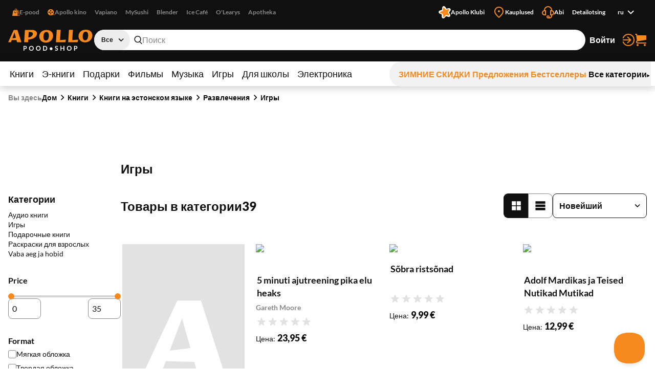

--- FILE ---
content_type: text/html; charset=utf-8
request_url: https://www.apollo.ee/ru/raamatud/eestikeelsed-raamatud/meelelahutus/ristsonad-nuputamine
body_size: 144357
content:
<!DOCTYPE html><html lang="ru"><head><meta charSet="utf-8"/><meta name="viewport" content="width=device-width, initial-scale=1, minimum-scale=1, maximum-scale=2, user-scalable=yes"/><link rel="stylesheet" href="/_next/static/css/29ccbe3c4c088abb.css" data-precedence="next"/><link rel="stylesheet" href="/_next/static/css/3ad27effbf0a220e.css" data-precedence="next"/><link rel="stylesheet" href="/_next/static/css/43c7c34003df3405.css" data-precedence="next"/><link rel="stylesheet" href="/_next/static/css/89c147cb3a3d7552.css" data-precedence="next"/><link rel="stylesheet" href="/_next/static/css/bc519a1aa597fcda.css" data-precedence="next"/><link rel="stylesheet" href="/_next/static/css/9be1844f3377c0c0.css" data-precedence="next"/><link rel="stylesheet" href="/_next/static/css/a07a83b341ea3e70.css" data-precedence="next"/><link rel="stylesheet" href="/_next/static/css/30e11ea32a1cf5c8.css" data-precedence="next"/><link rel="stylesheet" href="/_next/static/css/b05a8ef9d52e65e2.css" data-precedence="next"/><link rel="stylesheet" href="/_next/static/css/ec3a67d5775a5339.css" data-precedence="next"/><link rel="stylesheet" href="/_next/static/css/ee595b2aba44656f.css" data-precedence="next"/><link rel="stylesheet" href="/_next/static/css/a0696ec1fda94ca9.css" data-precedence="next"/><link rel="stylesheet" href="/_next/static/css/ad49631f61c12143.css" data-precedence="next"/><link rel="stylesheet" href="/_next/static/css/03e10d1d2b48cd7d.css" data-precedence="next"/><link rel="stylesheet" href="/_next/static/css/bee8ee6993eaf8bb.css" data-precedence="next"/><link rel="stylesheet" href="/_next/static/css/6d9e806aadcffcbf.css" data-precedence="next"/><link rel="stylesheet" href="/_next/static/css/0df0e6cd2f7c4b41.css" data-precedence="next"/><link rel="stylesheet" href="/_next/static/css/356cf3e9c7b28b4d.css" data-precedence="next"/><link rel="stylesheet" href="/_next/static/css/078066785aa21695.css" data-precedence="next"/><link rel="stylesheet" href="/_next/static/css/645f6ebca6b99019.css" data-precedence="next"/><link rel="stylesheet" href="/_next/static/css/69e4910a4b9ee554.css" data-precedence="next"/><link rel="stylesheet" href="/_next/static/css/66c38105995fd012.css" data-precedence="next"/><link rel="preload" as="script" fetchPriority="low" href="/_next/static/chunks/webpack-a9cd9f88c77c1298.js"/><script src="/_next/static/chunks/52774a7f-358124402459c0d8.js" async=""></script><script src="/_next/static/chunks/4bd1b696-1b312bf71b949326.js" async=""></script><script src="/_next/static/chunks/1431-c9df40ce94b16aef.js" async=""></script><script src="/_next/static/chunks/main-app-ffc9a3540a692b6d.js" async=""></script><script src="/_next/static/chunks/3025bf54-ff392dca42c99fb1.js" async=""></script><script src="/_next/static/chunks/1356-ca0d17791cb306e5.js" async=""></script><script src="/_next/static/chunks/2671-be9c7373cbb393c8.js" async=""></script><script src="/_next/static/chunks/3488-e16203b1fc2a30a1.js" async=""></script><script src="/_next/static/chunks/6281-1ec40c0eb469899c.js" async=""></script><script src="/_next/static/chunks/2729-c5565d0e7dcb6f93.js" async=""></script><script src="/_next/static/chunks/6209-033faf45d7bd7a0e.js" async=""></script><script src="/_next/static/chunks/8130-f64e00d19bcca8e8.js" async=""></script><script src="/_next/static/chunks/7984-4b8c1f7580e9ead7.js" async=""></script><script src="/_next/static/chunks/373-9547727e2ef6767e.js" async=""></script><script src="/_next/static/chunks/5769-9829ebe80a9af3a8.js" async=""></script><script src="/_next/static/chunks/8791-8937083851513fb0.js" async=""></script><script src="/_next/static/chunks/app/%5Blocale%5D/(shop)/layout-1b7fd3db316f0d17.js" async=""></script><script src="/_next/static/chunks/4e6af11a-10d68e8799679b31.js" async=""></script><script src="/_next/static/chunks/3168-2a015a0d516dbfc5.js" async=""></script><script src="/_next/static/chunks/1666-8f9e2de4ae1de87b.js" async=""></script><script src="/_next/static/chunks/52-913480e3c9aef102.js" async=""></script><script src="/_next/static/chunks/app/%5Blocale%5D/(shop)/%5BcustomerGroupId%5D/category/%5Bid%5D/%5Bpage%5D/%5B%5B...filters%5D%5D/page-df9fc89dea4a869a.js" async=""></script><link rel="preload" href="https://www.googletagmanager.com/gtm.js?id=GTM-NP5PC2" as="script"/><title>Игры | Apollo E-pood</title><meta name="robots" content="index, follow"/><link rel="icon" href="/favicon.ico" type="image/x-icon" sizes="128x128"/><link rel="icon" href="/icon.png?82dec42fe36c2e01" type="image/png" sizes="180x180"/><link rel="apple-touch-icon" href="/apple-icon.png?82dec42fe36c2e01" type="image/png" sizes="180x180"/><meta name="sentry-trace" content="583ac65ce166eb893df155096aa7e96c-8630f87452d30a52-0"/><meta name="baggage" content="sentry-environment=production,sentry-release=5rwPhiUo8nntik1eHNtah,sentry-public_key=0f1998123f37e773f9685c8fca18e94b,sentry-trace_id=583ac65ce166eb893df155096aa7e96c,sentry-sampled=false"/><script src="/_next/static/chunks/polyfills-42372ed130431b0a.js" noModule=""></script></head><body><div class="styles_frame-main__2AsUj frame-main"><a href="#main" class="styles_skip-link__8DB67">Перейти к содержимому</a><header aria-label="Главный заголовок" class="styles_main__F4u43 main-header"><div class="styles_main-header__inner__wro7b main-header__inner"><div class="styles_secondary___7cL_"><div class="styles_main__inner__hDQoa"><div role="navigation" aria-label="Внешние ссылки"><ul class="styles_link-list__LY2Mx styles_external-links__kfy7Q external-links"><li class="styles_link-list__item__cSUgm"><a href="#" target="_blank" rel="noreferrer"><div class="styles_title__K59yU"><svg height="20" width="20" fill="none" viewBox="0 0 16 16"><path fill="#F68A1F" fill-rule="evenodd" d="M8 1a1.5 1.5 0 0 0-1.5 1.5V4h3V2.5A1.5 1.5 0 0 0 8 1m2.5 3H14l2 12H0L2 4h3.5V2.5a2.5 2.5 0 0 1 5 0zM12 15h2.82L13.153 5H12zM7 9a1.5 1.5 0 0 1-1.5-1.5V6h-1v1.5a2.5 2.5 0 0 0 5 0V6h-1v1.5A1.5 1.5 0 0 1 7 9" clip-rule="evenodd"></path></svg><span>E-pood</span></div></a></li><li class="styles_link-list__item__cSUgm"><a href="https://www.apollokino.ee/" target="_blank" rel="noreferrer"><div class="styles_title__K59yU"><svg height="20" width="20" fill="none" viewBox="0 0 16 16"><path fill="#F68A1F" fill-rule="evenodd" d="M7 15A7 7 0 1 0 7 1a7 7 0 0 0 0 14m0-9a1.5 1.5 0 1 0 0-3 1.5 1.5 0 0 0 0 3m0 3a1 1 0 1 0 0-2 1 1 0 0 0 0 2m1.5 2.5a1.5 1.5 0 1 1-3 0 1.5 1.5 0 0 1 3 0m-5-2a1.5 1.5 0 1 0 0-3 1.5 1.5 0 0 0 0 3M12 8a1.5 1.5 0 1 1-3 0 1.5 1.5 0 0 1 3 0" clip-rule="evenodd"></path><path fill="#F68A1F" d="M7 13h9v1H7z"></path></svg><span>Apollo kino</span></div></a></li><li class="styles_link-list__item__cSUgm"><a href="https://vapiano.ee/" target="_blank" rel="noreferrer"><div class="styles_title__K59yU"><span>Vapiano</span></div></a></li><li class="styles_link-list__item__cSUgm"><a href="https://mysushi.ee/" target="_blank" rel="noreferrer"><div class="styles_title__K59yU"><span>MySushi</span></div></a></li><li class="styles_link-list__item__cSUgm"><a href="https://www.blenderjuice.ee/" target="_blank" rel="noreferrer"><div class="styles_title__K59yU"><span>Blender</span></div></a></li><li class="styles_link-list__item__cSUgm"><a href="https://www.facebook.com/IceCafeEesti/" target="_blank" rel="noreferrer"><div class="styles_title__K59yU"><span>Ice Café</span></div></a></li><li class="styles_link-list__item__cSUgm"><a href="https://www.olearys.ee/" target="_blank" rel="noreferrer"><div class="styles_title__K59yU"><span>O&#x27;Learys</span></div></a></li><li class="styles_link-list__item__cSUgm"><a href="https://www.apotheka.ee/" target="_blank" rel="noreferrer"><div class="styles_title__K59yU"><span>Apotheka</span></div></a></li></ul></div><div role="navigation" aria-label="Дополнительные ссылки"><ul class="styles_link-list__LY2Mx styles_extra-links__Y94ZF extra-links"><li class="styles_link-list__item__cSUgm"><a href="https://www.apolloklubi.ee/"><div class="styles_title__K59yU"><svg height="20" width="20" viewBox="0 0 512 512"><path d="M495.88 114.51c-15.15-23.72-43.59-35.32-71.01-28.97l-93.77 20.94-55.19-78.43c-15.86-22.8-44.2-33.36-71.1-26.48l-1 .23c-27.23 7.03-47.1 30.43-49.62 58.45l-9.1 95.48-91.86 28.22c-26.95 8.09-45.9 32.26-47.32 60.36-1.74 28.08 14.42 54.2 40.33 65.16l88.1 38.05-1.57 95.86c-.64 28.11 16.53 53.57 42.83 63.5 26.21 10.3 56.07 3.01 74.58-18.21l60.63-68.62a6.6 6.6 0 0 1 7.1-1.89l86.69 29.59c26.58 9.25 56.1.81 73.76-21.1 17.98-22.01 20.21-52 5.78-76.38l-48.86-82.53 57.74-76.7c17.07-22.67 18.16-52.73 2.75-76.54" style="fill:#fff"></path><path d="M181.48 93.34c.46-30.7 39.05-43.99 58.31-20.07l62.36 77.47c1.14 1.37 2.98 1.96 4.69 1.43l95.02-29.36c29.34-9.08 53.94 23.56 37.1 49.25l-54.39 83.25c-.97 1.5-.94 3.43.09 4.89l57.29 81.3c17.68 25.1-5.76 58.56-35.39 50.53l-84.48-22.92c-8.64-2.35-17.85.82-23.21 7.99l-52.51 70.1c-18.41 24.58-57.47 12.63-58.99-18.03l-4.89-99.32a4.372 4.372 0 0 0-2.96-3.94l-94.13-32.09c-29.06-9.9-29.77-50.75-1.07-61.68l92.95-35.35a4.368 4.368 0 0 0 2.8-4.03l1.46-99.44h-.02Z" style="fill:#f68a1f"></path></svg><span>Apollo Klubi</span></div></a></li><li class="styles_link-list__item__cSUgm"><a href="https://www.apollo.ee/et/kauplused"><div class="styles_title__K59yU"><svg height="20" width="20" xml:space="preserve" viewBox="0 0 24 24"><path d="M12 22.9c-.32 0-.64-.12-.88-.36l-.78-.78C6.56 18.02 3 14.48 3 10c0-4.96 4.04-9 9-9s9 4.04 9 9c0 4.5-3.5 7.96-7.2 11.62l-.92.91c-.24.24-.56.37-.88.37M12 3c-3.86 0-7 3.14-7 7 0 3.65 3.28 6.9 6.75 10.34l.25.25.39-.39C15.94 16.7 19 13.67 19 10c0-3.86-3.14-7-7-7" style="fill:#f68a1f"></path><circle cx="12" cy="10" r="2" style="fill:#f68a1f"></circle></svg><span>Kauplused</span></div></a></li><li class="styles_link-list__item__cSUgm"><a href="https://www.apollo.ee/help"><div class="styles_title__K59yU"><svg height="20" width="20" xml:space="preserve" viewBox="0 0 24 24"><path d="M24 13c0-2.41-1.72-4.43-4-4.9V8c0-4.41-3.59-8-8-8S4 3.59 4 8v.1c-2.28.47-4 2.49-4 4.9 0 2.76 2.24 5 5 5h3V8H6c0-3.31 2.69-6 6-6s6 2.69 6 6h-2v10h2v1c0 1.65-1.35 3-3 3h-.18c.11-.31.18-.65.18-1 0-1.65-1.35-3-3-3s-3 1.35-3 3 1.35 3 3 3h3c2.76 0 5-2.24 5-5v-1.1c2.28-.47 4-2.49 4-4.9M6 16H5c-1.65 0-3-1.35-3-3s1.35-3 3-3h1zm6 4c.55 0 1 .45 1 1s-.45 1-1 1-1-.45-1-1 .45-1 1-1m7-4h-1v-6h1c1.65 0 3 1.35 3 3s-1.35 3-3 3" style="fill:#f68a1f"></path></svg><span>Abi</span></div></a></li><li class="styles_link-list__item__cSUgm"><a href="https://www.apollo.ee/et/catalogsearch/advanced"><div class="styles_title__K59yU"><span>Detailotsing</span></div></a></li><li class="styles_link-list__item__cSUgm"><div class="styles_accessible-drop__kw_6R styles_align-right__t9uK3"><button class="button styles_button__4hFZL styles_layout-link__PoAgk styles_intent-discrete__e9kYF styles_size-small__k6oLn styles_has-icon-after__RseT3 styles_align-center__aNWgc" type="button" aria-haspopup="true" aria-expanded="false"><span class="styles_button__inner__eeSk_"><span class="styles_text__lezxR">ru</span><svg height="16" width="16" class="styles_button__icon__9ZC6L" xml:space="preserve" viewBox="0 0 24 24"><path fill="#101010" fill-rule="evenodd" d="M12.1 15.2c.4.4 1 .4 1.4 0l4.9-4.9c.4-.4.4-1 0-1.4-.4-.4-1-.4-1.4 0l-4.2 4.2-4.3-4.3c-.4-.4-1-.4-1.4 0-.4.4-.4 1 0 1.4z" clip-rule="evenodd"></path></svg></span></button></div></li></ul></div></div></div><div class="styles_primary__DWNiM"><div class="styles_main__inner__hDQoa"><div class="styles_logo__6aKTS"><a href="/ru"><img alt="Аполло Интернет-магазин | Магазин" loading="lazy" width="165" height="40" decoding="async" data-nimg="1" style="color:transparent" src="https://api.live.apollo.ee/media/logo/stores/2/apollo_logo.svg"/></a></div><div class="styles_header-search__mqYyH"><button class="button styles_button__4hFZL styles_layout-icon__y1KjU styles_size-default__MWEvi has-icon styles_has-icon__OdQqZ styles_align-center__aNWgc styles_search-expand__AbhrZ" type="button" aria-controls="header-search"><span class="styles_button__inner__eeSk_"><svg height="16" width="16" class="styles_button__icon__9ZC6L" xml:space="preserve" viewBox="0 0 512 512"><path fill="#B88D97" d="M490.4 471.1 379.3 356.8c35.6-37.9 57.6-88.9 57.6-145C436.9 95 342.2 0 225.8 0s-211 95-211 211.8c0 116.8 94.7 211.8 211.1 211.8 43.3 0 83.6-13.2 117.2-35.7.6.7.8 1.6 1.4 2.2l111.4 114.6c4.7 4.9 11 7.3 17.3 7.3 6.1 0 12.1-2.3 16.8-6.8 9.5-9.3 9.7-24.6.4-34.1M63 211.8c0-90.2 73-163.6 162.8-163.6 89.8 0 162.9 73.4 162.9 163.6s-73.1 163.6-162.9 163.6C136 375.4 63 302 63 211.8"></path></svg><span class="styles_text__lezxR">Расширить поиск</span></span></button><div class="styles_header-search__inner__QE3IE" id="header-search"><form id="header-search-form" role="search" aria-label="Быстрый поиск" action="/ru/catalogsearch/result" method="GET"><div role="combobox" aria-haspopup="listbox" aria-owns="header-search-drop" aria-controls="header-search-drop" aria-expanded="true" class="styles_search-form__On3JR"><div class="styles_control-select__JJ_Ll styles_theme-stylized__i5Ska"><div class="styles_control-select-holder__WN1Tk"><p class="styles_control-select-value__Vkn0q"></p><select name="category_id" id="categories" class="styles_control-select-select__xQvsg" spellCheck="false" autoComplete="nope" aria-label="Категории"><option value="-1">Все</option><option value="683">Книги</option><option value="709">Э-книги</option><option value="1899">Подарки</option><option value="9">Фильмы</option><option value="628">Музыка</option><option value="14">Игры</option><option value="1913">Для школы</option><option value="9075">Электроника</option></select><svg height="20" width="20" xml:space="preserve" viewBox="0 0 24 24"><path fill="#101010" fill-rule="evenodd" d="M12.1 15.2c.4.4 1 .4 1.4 0l4.9-4.9c.4-.4.4-1 0-1.4-.4-.4-1-.4-1.4 0l-4.2 4.2-4.3-4.3c-.4-.4-1-.4-1.4 0-.4.4-.4 1 0 1.4z" clip-rule="evenodd"></path></svg></div></div><div class="styles_control-input__dSR2p styles_theme-minimal__VhO64"><span class="styles_control-input-addon-front__ksNkw"><svg height="16" width="16" xml:space="preserve" viewBox="0 0 512 512"><path fill="#B88D97" d="M490.4 471.1 379.3 356.8c35.6-37.9 57.6-88.9 57.6-145C436.9 95 342.2 0 225.8 0s-211 95-211 211.8c0 116.8 94.7 211.8 211.1 211.8 43.3 0 83.6-13.2 117.2-35.7.6.7.8 1.6 1.4 2.2l111.4 114.6c4.7 4.9 11 7.3 17.3 7.3 6.1 0 12.1-2.3 16.8-6.8 9.5-9.3 9.7-24.6.4-34.1M63 211.8c0-90.2 73-163.6 162.8-163.6 89.8 0 162.9 73.4 162.9 163.6s-73.1 163.6-162.9 163.6C136 375.4 63 302 63 211.8"></path></svg></span><div class="styles_control-input-holder__7aaKF"><input id="header-search-input" class="styles_control-input-input__7NL3x" type="text" placeholder="Поиск" spellCheck="false" autoComplete="off" name="q" value=""/></div></div></div></form><div class="styles_drop__DYeo5" id="header-search-drop" role="listbox" aria-labelledby="header-search-input" tabindex="0"><ul class="styles_link-list__LY2Mx styles_extra-links__Y94ZF extra-links"><li class="styles_link-list__item__cSUgm"><a href="/ru/kampaaniad/apollo-klubi-eripakkumine"><div class="styles_title__K59yU"><svg height="20" width="20" viewBox="0 0 512 512"><path d="M495.88 114.51c-15.15-23.72-43.59-35.32-71.01-28.97l-93.77 20.94-55.19-78.43c-15.86-22.8-44.2-33.36-71.1-26.48l-1 .23c-27.23 7.03-47.1 30.43-49.62 58.45l-9.1 95.48-91.86 28.22c-26.95 8.09-45.9 32.26-47.32 60.36-1.74 28.08 14.42 54.2 40.33 65.16l88.1 38.05-1.57 95.86c-.64 28.11 16.53 53.57 42.83 63.5 26.21 10.3 56.07 3.01 74.58-18.21l60.63-68.62a6.6 6.6 0 0 1 7.1-1.89l86.69 29.59c26.58 9.25 56.1.81 73.76-21.1 17.98-22.01 20.21-52 5.78-76.38l-48.86-82.53 57.74-76.7c17.07-22.67 18.16-52.73 2.75-76.54" style="fill:#fff"></path><path d="M181.48 93.34c.46-30.7 39.05-43.99 58.31-20.07l62.36 77.47c1.14 1.37 2.98 1.96 4.69 1.43l95.02-29.36c29.34-9.08 53.94 23.56 37.1 49.25l-54.39 83.25c-.97 1.5-.94 3.43.09 4.89l57.29 81.3c17.68 25.1-5.76 58.56-35.39 50.53l-84.48-22.92c-8.64-2.35-17.85.82-23.21 7.99l-52.51 70.1c-18.41 24.58-57.47 12.63-58.99-18.03l-4.89-99.32a4.372 4.372 0 0 0-2.96-3.94l-94.13-32.09c-29.06-9.9-29.77-50.75-1.07-61.68l92.95-35.35a4.368 4.368 0 0 0 2.8-4.03l1.46-99.44h-.02Z" style="fill:#f68a1f"></path></svg><span>Apollo klubi pakkumised</span></div></a></li><li class="styles_link-list__item__cSUgm"><a href="/ru/catalogsearch/advanced"><div class="styles_title__K59yU"><span>Detailotsing</span></div></a></li></ul></div></div></div><ul class="styles_link-list__LY2Mx styles_mainbar__yLdYl mainbar"><li class="styles_link-list__item__cSUgm"><button class="styles_user-button__lvpuV"><span>Войти<svg height="24" width="24" xml:space="preserve" viewBox="0 0 24 24"><g><path d="M1 12c0 .55.45 1 1 1h11.93l-4.11 3.76a.997.997 0 0 0-.06 1.41c.2.21.47.32.74.32.24 0 .48-.09.68-.26l6-5.5c.01 0 .01-.01.01-.02.07-.07.13-.16.17-.24.02-.03.04-.05.05-.08.05-.12.08-.26.08-.4s-.03-.27-.08-.4c-.01-.03-.04-.05-.05-.08-.05-.09-.1-.17-.17-.24-.01-.01-.01-.01-.01-.02l-6-5.5c-.41-.37-1.04-.34-1.41.06-.38.42-.35 1.05.05 1.43L13.93 11H2c-.55 0-1 .45-1 1" style="fill:#f68a1f"></path><path d="M12 0C7.02 0 2.63 3 .82 7.64a1.004 1.004 0 0 0 1.87.73C4.19 4.5 7.85 2 12 2c5.51 0 10 4.49 10 10s-4.49 10-10 10c-4.15 0-7.81-2.5-9.32-6.36a1.001 1.001 0 0 0-1.87.72C2.63 21 7.02 24 12 24c6.62 0 12-5.38 12-12S18.62 0 12 0" style="fill:#f68a1f"></path></g></svg></span></button></li><li class="styles_link-list__item__cSUgm"><a href="/ru/cart"><div class="styles_title__K59yU"><svg height="20" width="20" xml:space="preserve" viewBox="0 0 24 24"><path fill="#F68A1F" d="M5.8 14.7 22 12c.6-.1 1-.6 1-1.2V4.2c0-.6-.6-1.2-1.2-1.2H5.3L5 .9C4.9.4 4.5 0 4 0H2c-.5 0-1 .4-1 1s.5 1 1 1h1.1l1.4 11.1c-.9.5-1.5 1.5-1.5 2.6v.3c0 1.7 1.3 3 3 3h16c.5 0 1-.5 1-1s-.5-1-1-1H6c-.6 0-1-.5-1-1v-.3c0-.5.3-.9.8-1M6 20c-1.1 0-2 .9-2 2s.9 2 2 2 2-.9 2-2-.9-2-2-2m14 0c-1.1 0-2 .9-2 2s.9 2 2 2 2-.9 2-2-.9-2-2-2"></path></svg><span>Корзина</span></div></a></li></ul></div></div><nav class="styles_menu__Mg0Ux" aria-label="Главное меню"><div class="styles_menu__inner__rEn8j"><span data-focus-scope-start="true" hidden=""></span><ul class="styles_menu__primary__DdD6B"><li class="styles_closed__EVa_m"><a href="/ru/raamatud">Книги</a></li><li class="styles_closed__EVa_m"><a href="/ru/e-raamatud">Э-книги</a></li><li class="styles_closed__EVa_m"><a href="/ru/kingitused">Подарки</a></li><li class="styles_closed__EVa_m"><a href="/ru/filmid">Фильмы</a></li><li class="styles_closed__EVa_m"><a href="/ru/muusika">Музыка</a></li><li class="styles_closed__EVa_m"><a href="/ru/mangud">Игры</a></li><li class="styles_closed__EVa_m"><a href="/ru/kooli-ja-kontoritarbed">Для школы</a></li><li class="styles_closed__EVa_m"><a href="/ru/elektroonika">Электроника</a></li></ul><span data-focus-scope-end="true" hidden=""></span><ul class="styles_menu__secondary__CUFB8"><li class="styles_hilited__GjNPX"><a href="/ru/talveale"><span class="styles_hilited__GjNPX">ЗИМНИЕ СКИДКИ</span></a></li><li class="styles_hilited__GjNPX"><a href="/ru/eripakkumised"><span class="styles_hilited__GjNPX">Предложения</span></a></li><li class="styles_hilited__GjNPX"><a href="/ru/edetabelid"><span class="styles_hilited__GjNPX">Бестселлеры</span></a></li><li class="mobile-hide tablet-hide"><a href="/ru/kategooriad"><span>Все категории</span><div><svg height="6" width="6" xml:space="preserve" viewBox="0 0 500 500"><g><path d="M466.51 250 33.49 500V0z"></path></g></svg></div></a></li></ul></div></nav></div></header><main class="styles_main__FDRs8" id="main"><div class="styles_inner__k2ncv"><section class="styles_block__GJdIq" aria-label="Верхний раздел"><div class="styles_block__inner__zHhTN"><nav aria-label="Навигация по цепочке навигации" aria-describedby="breadcrumbs-main-breadcrumbs-title" class="styles_breadcrumbs__NarXt"><p class="styles_breadcrumbs__title__73YDe" id="breadcrumbs-main-breadcrumbs-title">Вы здесь</p><ol><li aria-current="false"><a href="/">Дом</a><svg height="16" width="16" xml:space="preserve" viewBox="0 0 24 24"><path fill="#101010" fill-rule="evenodd" d="M15.9 12.7c.4-.4.4-1 0-1.4l-4.9-5c-.4-.3-1-.3-1.4 0-.4.4-.4 1 0 1.4l4.2 4.2-4.2 4.2c-.4.4-.4 1 0 1.4.4.4 1 .4 1.4 0z" clip-rule="evenodd"></path></svg></li><li aria-current="false"><a href="/ru/raamatud">Книги</a><svg height="16" width="16" xml:space="preserve" viewBox="0 0 24 24"><path fill="#101010" fill-rule="evenodd" d="M15.9 12.7c.4-.4.4-1 0-1.4l-4.9-5c-.4-.3-1-.3-1.4 0-.4.4-.4 1 0 1.4l4.2 4.2-4.2 4.2c-.4.4-.4 1 0 1.4.4.4 1 .4 1.4 0z" clip-rule="evenodd"></path></svg></li><li aria-current="false"><a href="/ru/raamatud/eestikeelsed-raamatud">Книги на эстонском языке</a><svg height="16" width="16" xml:space="preserve" viewBox="0 0 24 24"><path fill="#101010" fill-rule="evenodd" d="M15.9 12.7c.4-.4.4-1 0-1.4l-4.9-5c-.4-.3-1-.3-1.4 0-.4.4-.4 1 0 1.4l4.2 4.2-4.2 4.2c-.4.4-.4 1 0 1.4.4.4 1 .4 1.4 0z" clip-rule="evenodd"></path></svg></li><li aria-current="false"><a href="/ru/raamatud/eestikeelsed-raamatud/meelelahutus">Развлечения</a><svg height="16" width="16" xml:space="preserve" viewBox="0 0 24 24"><path fill="#101010" fill-rule="evenodd" d="M15.9 12.7c.4-.4.4-1 0-1.4l-4.9-5c-.4-.3-1-.3-1.4 0-.4.4-.4 1 0 1.4l4.2 4.2-4.2 4.2c-.4.4-.4 1 0 1.4.4.4 1 .4 1.4 0z" clip-rule="evenodd"></path></svg></li><li aria-current="page"><a href="/ru/raamatud/eestikeelsed-raamatud/meelelahutus/ristsonad-nuputamine">Игры</a></li></ol></nav><script type="application/ld+json">{"@context":"https://schema.org","@type":"BreadcrumbList","itemListElement":[{"@type":"ListItem","position":1,"name":"Дом","item":"https://www.apollo.ee/"},{"@type":"ListItem","position":2,"name":"Дом","item":"https://www.apollo.ee/"},{"@type":"ListItem","position":3,"name":"Книги","item":"https://www.apollo.ee/ru/raamatud"},{"@type":"ListItem","position":4,"name":"Книги на эстонском языке","item":"https://www.apollo.ee/ru/raamatud/eestikeelsed-raamatud"},{"@type":"ListItem","position":5,"name":"Развлечения","item":"https://www.apollo.ee/ru/raamatud/eestikeelsed-raamatud/meelelahutus"},{"@type":"ListItem","position":6,"name":"Игры"}]}</script></div></section><div class="styles_layout-products__hZ5UQ"><div class="styles_inner__R9maD"><section class="styles_secondary__wnZcf mobile-hide tablet-hide" aria-labelledby="products-secondary-title"><div class="styles_heading__3pDhf sr-only styles_mobile-wrap__1MRHu styles_tablet-wrap__5stTS"><h2 id="products-secondary-title" class="styles_heading__title__Xym7A styles_align-left__aHTGM"> Фильтры</h2></div><div class="styles_secondary__inner__beUPx"><div role="navigation" aria-label="Категории"><p aria-hidden="true" class="styles_link-list__title__pBJbg styles_categories__yfcP3">Категории</p><ul class="styles_link-list__LY2Mx styles_categories__yfcP3 categories"><li class="styles_link-list__item__cSUgm"><a href="/ru/raamatud/eestikeelsed-raamatud/meelelahutus/audioraamatud">Аудио книги</a></li><li class="styles_link-list__item__cSUgm"><a href="/ru/raamatud/eestikeelsed-raamatud/meelelahutus/ristsonad-nuputamine">Игры</a></li><li class="styles_link-list__item__cSUgm"><a href="/ru/raamatud/eestikeelsed-raamatud/meelelahutus/kinkeraamatud">Подарочные книги</a></li><li class="styles_link-list__item__cSUgm"><a href="/ru/raamatud/eestikeelsed-raamatud/meelelahutus/varviraamatud-taiskasvanule">Раскраски для взрослых</a></li><li class="styles_link-list__item__cSUgm"><a href="/ru/raamatud/eestikeelsed-raamatud/meelelahutus/vaba-aeg-ja-hobid">Vaba aeg ja hobid</a></li></ul></div><form aria-label="Фильтры" class="styles_form__Kc6hX styles_filters__fifMI" noValidate="" action=""><fieldset class="styles_form-control-group__y7Bcq styles_layout-default__Lc8H1"><legend class="styles_form-control-group__title__HmRdb">Price<!-- --> </legend><div class="styles_form-control-group__items__LjSt6"><div class="styles_control-range__uoZAL"><div class="styles_slider__FPT52"><div role="slider" aria-label="Минимальная цена" aria-orientation="horizontal" tabindex="0" aria-valuemin="0" aria-valuemax="35" aria-valuenow="0" aria-valuetext="0 €" class="styles_thumb__0hp30" style="left:0%"></div><div role="slider" aria-label="Максимальная цена" aria-orientation="horizontal" tabindex="0" aria-valuemin="0" aria-valuemax="35" aria-valuenow="35" aria-valuetext="35 €" class="styles_thumb__0hp30" style="left:100%"></div><div class="styles_track__ijlH7"></div><div class="styles_fill__u4IPs" style="left:0%;right:0%"></div></div><input type="number" class="styles_input__4SXy0" aria-label="Минимальная цена" value="0"/><input type="number" class="styles_input__4SXy0" aria-label="Максимальная цена" value="35"/><input type="hidden" name="price" value="0-35"/></div></div></fieldset><fieldset class="styles_form-control-group__y7Bcq styles_layout-default__Lc8H1"><legend class="styles_form-control-group__title__HmRdb">Format<!-- --> </legend><ul class="styles_form-control-group__items__LjSt6"><li><div class="checkbox-with-label styles_checkbox-with-label__nLJvD"><label class="styles_checkbox-with-label__label__RPtA5"><span class="styles_control-checkbox__s0MUp"><input type="checkbox" id="filter-format-option-132" name="format" value="132"/><svg height="16" width="16" xml:space="preserve" viewBox="0 0 24 24"><path fill="#101010" fill-rule="evenodd" d="M7.6 20.5c.9.9 2.2.9 3.1 0L23.3 7.8c.9-.9.9-2.2 0-3.1-.9-.9-2.2-.9-3.1 0L9.3 15.6 3.7 10c-.9-.9-2.2-.9-3.1 0-.9.9-.9 2.2 0 3.1z" clip-rule="evenodd"></path></svg></span><span class="styles_checkbox-with-label__label-text__tDqih">Mягкая обложка</span></label></div></li><li><div class="checkbox-with-label styles_checkbox-with-label__nLJvD"><label class="styles_checkbox-with-label__label__RPtA5"><span class="styles_control-checkbox__s0MUp"><input type="checkbox" id="filter-format-option-133" name="format" value="133"/><svg height="16" width="16" xml:space="preserve" viewBox="0 0 24 24"><path fill="#101010" fill-rule="evenodd" d="M7.6 20.5c.9.9 2.2.9 3.1 0L23.3 7.8c.9-.9.9-2.2 0-3.1-.9-.9-2.2-.9-3.1 0L9.3 15.6 3.7 10c-.9-.9-2.2-.9-3.1 0-.9.9-.9 2.2 0 3.1z" clip-rule="evenodd"></path></svg></span><span class="styles_checkbox-with-label__label-text__tDqih">Твердая обложка</span></label></div></li></ul></fieldset><fieldset class="styles_form-control-group__y7Bcq styles_layout-default__Lc8H1"><legend class="styles_form-control-group__title__HmRdb">Доступность<!-- --> </legend><ul class="styles_form-control-group__items__LjSt6"><li><div class="checkbox-with-label styles_checkbox-with-label__nLJvD styles_checked__094nq"><label class="styles_checkbox-with-label__label__RPtA5"><span class="styles_control-checkbox__s0MUp styles_checked__ZP06t"><input type="checkbox" id="filter-is_out_of_stock-option-1" name="is_out_of_stock" checked="" value="1"/><svg height="16" width="16" xml:space="preserve" viewBox="0 0 24 24"><path fill="#101010" fill-rule="evenodd" d="M7.6 20.5c.9.9 2.2.9 3.1 0L23.3 7.8c.9-.9.9-2.2 0-3.1-.9-.9-2.2-.9-3.1 0L9.3 15.6 3.7 10c-.9-.9-2.2-.9-3.1 0-.9.9-.9 2.2 0 3.1z" clip-rule="evenodd"></path></svg></span><span class="styles_checkbox-with-label__label-text__tDqih">В наличии</span></label></div></li></ul></fieldset><fieldset class="styles_form-control-group__y7Bcq styles_layout-default__Lc8H1"><legend class="styles_form-control-group__title__HmRdb">Special products<!-- --> </legend><ul class="styles_form-control-group__items__LjSt6"><li><div class="checkbox-with-label styles_checkbox-with-label__nLJvD"><label class="styles_checkbox-with-label__label__RPtA5"><span class="styles_control-checkbox__s0MUp"><input type="checkbox" id="filter-composite_filter-option-2" name="composite_filter" value="2"/><svg height="16" width="16" xml:space="preserve" viewBox="0 0 24 24"><path fill="#101010" fill-rule="evenodd" d="M7.6 20.5c.9.9 2.2.9 3.1 0L23.3 7.8c.9-.9.9-2.2 0-3.1-.9-.9-2.2-.9-3.1 0L9.3 15.6 3.7 10c-.9-.9-2.2-.9-3.1 0-.9.9-.9 2.2 0 3.1z" clip-rule="evenodd"></path></svg></span><span class="styles_checkbox-with-label__label-text__tDqih">Просмотр контента</span></label></div></li><li><div class="checkbox-with-label styles_checkbox-with-label__nLJvD"><label class="styles_checkbox-with-label__label__RPtA5"><span class="styles_control-checkbox__s0MUp"><input type="checkbox" id="filter-composite_filter-option-3" name="composite_filter" value="3"/><svg height="16" width="16" xml:space="preserve" viewBox="0 0 24 24"><path fill="#101010" fill-rule="evenodd" d="M7.6 20.5c.9.9 2.2.9 3.1 0L23.3 7.8c.9-.9.9-2.2 0-3.1-.9-.9-2.2-.9-3.1 0L9.3 15.6 3.7 10c-.9-.9-2.2-.9-3.1 0-.9.9-.9 2.2 0 3.1z" clip-rule="evenodd"></path></svg></span><span class="styles_checkbox-with-label__label-text__tDqih">Скидочные предложения</span></label></div></li><li><div class="checkbox-with-label styles_checkbox-with-label__nLJvD"><label class="styles_checkbox-with-label__label__RPtA5"><span class="styles_control-checkbox__s0MUp"><input type="checkbox" id="filter-composite_filter-option-4" name="composite_filter" value="4"/><svg height="16" width="16" xml:space="preserve" viewBox="0 0 24 24"><path fill="#101010" fill-rule="evenodd" d="M7.6 20.5c.9.9 2.2.9 3.1 0L23.3 7.8c.9-.9.9-2.2 0-3.1-.9-.9-2.2-.9-3.1 0L9.3 15.6 3.7 10c-.9-.9-2.2-.9-3.1 0-.9.9-.9 2.2 0 3.1z" clip-rule="evenodd"></path></svg></span><span class="styles_checkbox-with-label__label-text__tDqih">Самый популярный продукт</span></label></div></li></ul></fieldset><fieldset class="styles_form-control-group__y7Bcq styles_layout-default__Lc8H1"><legend class="styles_form-control-group__title__HmRdb">Language<!-- --> </legend><ul class="styles_form-control-group__items__LjSt6"><li><div class="checkbox-with-label styles_checkbox-with-label__nLJvD"><label class="styles_checkbox-with-label__label__RPtA5"><span class="styles_control-checkbox__s0MUp"><input type="checkbox" id="filter-language-option-4" name="language" value="4"/><svg height="16" width="16" xml:space="preserve" viewBox="0 0 24 24"><path fill="#101010" fill-rule="evenodd" d="M7.6 20.5c.9.9 2.2.9 3.1 0L23.3 7.8c.9-.9.9-2.2 0-3.1-.9-.9-2.2-.9-3.1 0L9.3 15.6 3.7 10c-.9-.9-2.2-.9-3.1 0-.9.9-.9 2.2 0 3.1z" clip-rule="evenodd"></path></svg></span><span class="styles_checkbox-with-label__label-text__tDqih">Эстонский</span></label></div></li></ul></fieldset><fieldset class="styles_form-control-group__y7Bcq styles_layout-default__Lc8H1"><legend class="styles_form-control-group__title__HmRdb">Delivery Time<!-- --> </legend><ul class="styles_form-control-group__items__LjSt6"><li><div class="checkbox-with-label styles_checkbox-with-label__nLJvD"><label class="styles_checkbox-with-label__label__RPtA5"><span class="styles_control-checkbox__s0MUp"><input type="checkbox" id="filter-delivery_time-option-10" name="delivery_time" value="10"/><svg height="16" width="16" xml:space="preserve" viewBox="0 0 24 24"><path fill="#101010" fill-rule="evenodd" d="M7.6 20.5c.9.9 2.2.9 3.1 0L23.3 7.8c.9-.9.9-2.2 0-3.1-.9-.9-2.2-.9-3.1 0L9.3 15.6 3.7 10c-.9-.9-2.2-.9-3.1 0-.9.9-.9 2.2 0 3.1z" clip-rule="evenodd"></path></svg></span><span class="styles_checkbox-with-label__label-text__tDqih">1-3 рабочих дня</span></label></div></li><li><div class="checkbox-with-label styles_checkbox-with-label__nLJvD"><label class="styles_checkbox-with-label__label__RPtA5"><span class="styles_control-checkbox__s0MUp"><input type="checkbox" id="filter-delivery_time-option-20" name="delivery_time" value="20"/><svg height="16" width="16" xml:space="preserve" viewBox="0 0 24 24"><path fill="#101010" fill-rule="evenodd" d="M7.6 20.5c.9.9 2.2.9 3.1 0L23.3 7.8c.9-.9.9-2.2 0-3.1-.9-.9-2.2-.9-3.1 0L9.3 15.6 3.7 10c-.9-.9-2.2-.9-3.1 0-.9.9-.9 2.2 0 3.1z" clip-rule="evenodd"></path></svg></span><span class="styles_checkbox-with-label__label-text__tDqih">7 рабочих дней</span></label></div></li><li><div class="checkbox-with-label styles_checkbox-with-label__nLJvD"><label class="styles_checkbox-with-label__label__RPtA5"><span class="styles_control-checkbox__s0MUp"><input type="checkbox" id="filter-delivery_time-option-30" name="delivery_time" value="30"/><svg height="16" width="16" xml:space="preserve" viewBox="0 0 24 24"><path fill="#101010" fill-rule="evenodd" d="M7.6 20.5c.9.9 2.2.9 3.1 0L23.3 7.8c.9-.9.9-2.2 0-3.1-.9-.9-2.2-.9-3.1 0L9.3 15.6 3.7 10c-.9-.9-2.2-.9-3.1 0-.9.9-.9 2.2 0 3.1z" clip-rule="evenodd"></path></svg></span><span class="styles_checkbox-with-label__label-text__tDqih">7-14 рабочих дней</span></label></div></li></ul></fieldset></form></div></section><section class="styles_primary__HkBWb primary" aria-labelledby="products-primary-title"><div class="styles_heading__3pDhf styles_mobile-wrap__1MRHu styles_tablet-wrap__5stTS"><h1 id="products-primary-title" class="styles_heading__title__Xym7A styles_align-left__aHTGM styles_largest__nwkXx">Игры</h1></div><div class="styles_sticky-bar__vI6h0 styles_tablet-stick__uRorK styles_mobile-stick__aUB90"><div class="styles_sticky-bar__inner__E23wh"><div class="styles_heading__3pDhf styles_mobile-wrap__1MRHu"><h2 id="products-primary-title" class="styles_heading__title__Xym7A styles_align-left__aHTGM">Товары в категории39</h2><div class="styles_heading__extra__Wto2q styles_left__kkJ_D"><div class="styles_product-filter-controls__QcP7F"><div class="styles_view-toggle__UN87I" role="group" aria-label="Просмотр категории"><button type="button" title="Сетка&#x27;" aria-label="Сетка&#x27;" aria-pressed="true"><span><svg height="20" width="20" xml:space="preserve" viewBox="0 0 25 24"><path d="M1.5 1h10v10h-10z"></path><path d="M1.5 13h10v10h-10z"></path><path d="M13.5 1h10v10h-10z"></path><path d="M13.5 13h10v10h-10z"></path></svg></span></button><button type="button" title="Список" aria-label="Список" aria-pressed="false"><span><svg height="20" width="20" xml:space="preserve" id="Layer_1" x="0" y="0" version="1.1" viewBox="0 0 25 24"><style>.st0{fill:#101010}</style><path d="M.5 1h24v6H.5z" class="st0"></path><path d="M.5 9h24v6H.5z" class="st0"></path><path d="M.5 17h24v6H.5z" class="st0"></path></svg></span></button></div><div class="styles_control-select__JJ_Ll styles_has-value__hPU8r"><div class="styles_control-select-holder__WN1Tk"><select name="orderBy" id="orderBy" class="styles_control-select-select__xQvsg" spellCheck="false" autoComplete="nope" aria-label="Сортировать товары"><option value="price_desc">Самый дорогой</option><option value="price_asc">Самый дешевый</option><option value="news_to_date_desc" selected="">Новейший</option><option value="news_to_date_asc">Cтарейший</option><option value="name_asc">A-Z</option><option value="name_desc">Z-A</option><option value="top_position_asc">Верхняя позиция</option><option value="position_asc">Position</option></select><svg height="20" width="20" xml:space="preserve" viewBox="0 0 24 24"><path fill="#101010" fill-rule="evenodd" d="M12.1 15.2c.4.4 1 .4 1.4 0l4.9-4.9c.4-.4.4-1 0-1.4-.4-.4-1-.4-1.4 0l-4.2 4.2-4.3-4.3c-.4-.4-1-.4-1.4 0-.4.4-.4 1 0 1.4z" clip-rule="evenodd"></path></svg></div></div><button class="styles_filter-button__a8m7h desktop-hide" aria-haspopup="true"><span class="styles_filter-button__inner__Sch3r"><svg height="22" width="22" xml:space="preserve" id="Layer_1" x="0" y="0" version="1.1" viewBox="0 0 24 24"><style>.st0{fill:#101010}</style><g><path d="M20 17h-1.2c-.4-1.5-1.8-2.5-3.3-2.5s-2.9 1.1-3.3 2.5H4c-.6 0-1 .4-1 1s.4 1 1 1h8.2c.4 1.5 1.8 2.5 3.3 2.5s2.9-1.1 3.3-2.5H20c.6 0 1-.4 1-1s-.4-1-1-1m-4.5 2.5c-.8 0-1.5-.7-1.5-1.5s.7-1.5 1.5-1.5 1.5.7 1.5 1.5-.7 1.5-1.5 1.5" class="st0"></path><path d="M4 7h8.2c.4 1.5 1.8 2.5 3.3 2.5s2.9-1.1 3.3-2.5H20c.6 0 1-.4 1-1s-.4-1-1-1h-1.2c-.4-1.5-1.8-2.5-3.3-2.5S12.6 3.6 12.2 5H4c-.6 0-1 .4-1 1s.4 1 1 1m11.5-2.5c.8 0 1.5.7 1.5 1.5s-.7 1.5-1.5 1.5S14 6.8 14 6s.7-1.5 1.5-1.5" class="st0"></path><path d="M20 11h-8.2c-.4-1.5-1.8-2.5-3.3-2.5S5.6 9.6 5.2 11H4c-.6 0-1 .4-1 1s.4 1 1 1h1.2c.4 1.5 1.8 2.5 3.3 2.5s2.9-1.1 3.3-2.5H20c.6 0 1-.4 1-1s-.4-1-1-1M8.5 13.5c-.8 0-1.5-.7-1.5-1.5s.7-1.5 1.5-1.5 1.5.7 1.5 1.5-.7 1.5-1.5 1.5" class="st0"></path></g></svg>Фильтровать и сортировать</span><span class="styles_filter-button__indicator__gwbdM">1</span></button></div></div></div></div></div><ul class="product-list styles_product-list__vruLH"><li class="styles_product-list__item__rjWBQ"><div class="styles_product-card__PqBtx"><a class="styles_product-card__wrapper__E9Tcl" href="/ru/tegelusraamat-taiskasvanutele.html"><div class="styles_product-card__image__ay1Be"><img alt="Tegelusraamat täiskasvanutele" loading="lazy" width="210" height="290" decoding="async" data-nimg="1" style="color:transparent" src="https://api.live.apollo.ee/media/img/placeholder.svg"/><ul class="styles_product-badges__TbeBP"></ul></div><div class="styles_product-card__content__CQUVi"><p class="styles_product-card__title__sIETy">Tegelusraamat täiskasvanutele</p><p class="styles_product-card__author__bYRFp">Gareth Moore</p><div class="styles_product-rating__p9Jwo" data-value="0"><span class="sr-only">Рейтинг</span><svg height="22" width="110" xml:space="preserve" viewBox="0 0 120 24"><g fill="#E1E1E1"><path d="M19.4 8.6h-4.9L13 3.9c-.1-.5-.6-.7-1-.7s-.8.2-1 .7L9.5 8.6H4.6c-1 0-1.4 1.2-.6 1.8l4 2.9L6.5 18c-.3.9.8 1.7 1.5 1.1l4-2.9 4 2.9c.8.6 1.8-.2 1.5-1.1L16 13.3l4-2.9c.8-.6.4-1.8-.6-1.8"></path><path d="M11 3.9 9.5 8.6H4.6c-1 0-1.4 1.2-.6 1.8l4 2.9L6.5 18c-.3.9.8 1.7 1.5 1.1l4-2.9v-13c-.4 0-.8.3-1 .7"></path></g><g fill="#E1E1E1"><path d="M43.4 8.6h-4.9L37 3.9c-.1-.5-.6-.7-1-.7s-.8.2-1 .7l-1.5 4.7h-4.9c-1 0-1.4 1.2-.6 1.8l4 2.9-1.5 4.7c-.3.9.8 1.7 1.5 1.1l4-2.9 4 2.9c.8.6 1.8-.2 1.5-1.1L40 13.3l4-2.9c.8-.6.4-1.8-.6-1.8"></path><path d="m35 3.9-1.5 4.7h-4.9c-1 0-1.4 1.2-.6 1.8l4 2.9-1.5 4.7c-.3.9.8 1.7 1.5 1.1l4-2.9v-13c-.4 0-.8.3-1 .7"></path></g><g fill="#E1E1E1"><path d="M67.4 8.6h-4.9L61 3.9c-.1-.5-.6-.7-1-.7s-.8.2-1 .7l-1.5 4.7h-4.9c-1 0-1.4 1.2-.6 1.8l4 2.9-1.5 4.7c-.3.9.8 1.7 1.5 1.1l4-2.9 4 2.9c.8.6 1.8-.2 1.5-1.1L64 13.3l4-2.9c.8-.6.4-1.8-.6-1.8"></path><path d="m59 3.9-1.5 4.7h-4.9c-1 0-1.4 1.2-.6 1.8l4 2.9-1.5 4.7c-.3.9.8 1.7 1.5 1.1l4-2.9v-13c-.4 0-.8.3-1 .7"></path></g><g fill="#E1E1E1"><path d="M91.4 8.6h-4.9L85 3.9c-.1-.5-.6-.7-1-.7s-.8.2-1 .7l-1.5 4.7h-4.9c-1 0-1.4 1.2-.6 1.8l4 2.9-1.5 4.7c-.3.9.8 1.7 1.5 1.1l4-2.9 4 2.9c.8.6 1.8-.2 1.5-1.1L88 13.3l4-2.9c.8-.6.4-1.8-.6-1.8"></path><path d="m83 3.9-1.5 4.7h-4.9c-1 0-1.4 1.2-.6 1.8l4 2.9-1.5 4.7c-.3.9.8 1.7 1.5 1.1l4-2.9v-13c-.4 0-.8.3-1 .7"></path></g><g fill="#E1E1E1"><path d="M115.4 8.6h-4.9L109 3.9c-.1-.5-.6-.7-1-.7s-.8.2-1 .7l-1.5 4.7h-4.9c-1 0-1.4 1.2-.6 1.8l4 2.9-1.5 4.7c-.3.9.8 1.7 1.5 1.1l4-2.9 4 2.9c.8.6 1.8-.2 1.5-1.1l-1.5-4.7 4-2.9c.8-.6.4-1.8-.6-1.8"></path><path d="m107 3.9-1.5 4.7h-4.9c-1 0-1.4 1.2-.6 1.8l4 2.9-1.5 4.7c-.3.9.8 1.7 1.5 1.1l4-2.9v-13c-.4 0-.8.3-1 .7"></path></g></svg></div><div class="styles_product-prices__sjre6"><p class="styles_product-price__hxGmD styles_regular___srW_ styles_not-applied__CtVES"><span class="styles_product-price-label__15kbX">Цена<!-- -->:</span><span class="styles_product-price-value__Ai9c8">18,95 €</span></p></div></div></a><div class="styles_product-card__primary-actions__M82VT"><button class="button styles_button__4hFZL styles_layout-default__4C_Jw styles_size-default__MWEvi has-icon styles_has-icon__OdQqZ styles_align-center__aNWgc styles_wishlist-button__aOv58" type="button" aria-busy="false"><span class="styles_button__inner__eeSk_"><svg height="16" width="16" class="styles_button__icon__9ZC6L" xml:space="preserve" viewBox="0 0 24 24"><path fill="#101010" d="M17 3c-2.1 0-3.9 1.1-5 2.7C10.9 4.1 9.1 3 7 3 3.7 3 1 5.7 1 9c0 3.5 1.9 6.5 4 8.7 2.1 2.3 4.7 3.9 6.2 5 .1.1.1.1.2.1.3.2.8.2 1.1 0 .1 0 .1-.1.2-.1 1.5-1 4.1-2.7 6.2-5 2.1-2.2 4-5.2 4-8.7.1-3.3-2.6-6-5.9-6m.6 13.3c-1.8 1.9-4 3.4-5.6 4.5-1.5-1-3.7-2.5-5.6-4.5C4.5 14.3 3 11.8 3 9c0-2.2 1.8-4 4-4s4 1.8 4 4v1c0 .6.4 1 1 1s1-.4 1-1V9c0-2.2 1.8-4 4-4s4 1.8 4 4c0 2.8-1.5 5.3-3.4 7.3"></path></svg><span class="styles_text__lezxR">Добавить в список желаемого</span></span></button><div class="styles_product-card__primary-actions-overlay__COx7T"><button class="button styles_button__4hFZL styles_layout-default__4C_Jw styles_intent-primary__Xx6k1 styles_size-default__MWEvi styles_align-center__aNWgc product-card__cta" type="button" aria-busy="false"><span class="styles_button__inner__eeSk_"><span class="styles_text__lezxR">Добавить в корзину</span></span></button></div></div></div></li><li class="styles_product-list__item__rjWBQ"><div class="styles_product-card__PqBtx"><a class="styles_product-card__wrapper__E9Tcl" href="/ru/5-minuti-ajutreening-pika-elu-heaks.html"><div class="styles_product-card__image__ay1Be"><img alt="5 minuti ajutreening pika elu heaks" loading="lazy" width="210" height="290" decoding="async" data-nimg="1" style="color:transparent" srcSet="/_next/image?url=https%3A%2F%2Fcdn.apollo.ee%2Fo%2Fapollo%2F5%2F5%2Fd%2F6%2F55d69b34b3c68e0673a4ad6ee5f1b54c286414d8_39107952.JPG&amp;w=256&amp;q=75 1x, /_next/image?url=https%3A%2F%2Fcdn.apollo.ee%2Fo%2Fapollo%2F5%2F5%2Fd%2F6%2F55d69b34b3c68e0673a4ad6ee5f1b54c286414d8_39107952.JPG&amp;w=480&amp;q=75 2x" src="/_next/image?url=https%3A%2F%2Fcdn.apollo.ee%2Fo%2Fapollo%2F5%2F5%2Fd%2F6%2F55d69b34b3c68e0673a4ad6ee5f1b54c286414d8_39107952.JPG&amp;w=480&amp;q=75"/><ul class="styles_product-badges__TbeBP"></ul></div><div class="styles_product-card__content__CQUVi"><p class="styles_product-card__title__sIETy">5 minuti ajutreening pika elu heaks</p><p class="styles_product-card__author__bYRFp">Gareth Moore</p><div class="styles_product-rating__p9Jwo" data-value="0"><span class="sr-only">Рейтинг</span><svg height="22" width="110" xml:space="preserve" viewBox="0 0 120 24"><g fill="#E1E1E1"><path d="M19.4 8.6h-4.9L13 3.9c-.1-.5-.6-.7-1-.7s-.8.2-1 .7L9.5 8.6H4.6c-1 0-1.4 1.2-.6 1.8l4 2.9L6.5 18c-.3.9.8 1.7 1.5 1.1l4-2.9 4 2.9c.8.6 1.8-.2 1.5-1.1L16 13.3l4-2.9c.8-.6.4-1.8-.6-1.8"></path><path d="M11 3.9 9.5 8.6H4.6c-1 0-1.4 1.2-.6 1.8l4 2.9L6.5 18c-.3.9.8 1.7 1.5 1.1l4-2.9v-13c-.4 0-.8.3-1 .7"></path></g><g fill="#E1E1E1"><path d="M43.4 8.6h-4.9L37 3.9c-.1-.5-.6-.7-1-.7s-.8.2-1 .7l-1.5 4.7h-4.9c-1 0-1.4 1.2-.6 1.8l4 2.9-1.5 4.7c-.3.9.8 1.7 1.5 1.1l4-2.9 4 2.9c.8.6 1.8-.2 1.5-1.1L40 13.3l4-2.9c.8-.6.4-1.8-.6-1.8"></path><path d="m35 3.9-1.5 4.7h-4.9c-1 0-1.4 1.2-.6 1.8l4 2.9-1.5 4.7c-.3.9.8 1.7 1.5 1.1l4-2.9v-13c-.4 0-.8.3-1 .7"></path></g><g fill="#E1E1E1"><path d="M67.4 8.6h-4.9L61 3.9c-.1-.5-.6-.7-1-.7s-.8.2-1 .7l-1.5 4.7h-4.9c-1 0-1.4 1.2-.6 1.8l4 2.9-1.5 4.7c-.3.9.8 1.7 1.5 1.1l4-2.9 4 2.9c.8.6 1.8-.2 1.5-1.1L64 13.3l4-2.9c.8-.6.4-1.8-.6-1.8"></path><path d="m59 3.9-1.5 4.7h-4.9c-1 0-1.4 1.2-.6 1.8l4 2.9-1.5 4.7c-.3.9.8 1.7 1.5 1.1l4-2.9v-13c-.4 0-.8.3-1 .7"></path></g><g fill="#E1E1E1"><path d="M91.4 8.6h-4.9L85 3.9c-.1-.5-.6-.7-1-.7s-.8.2-1 .7l-1.5 4.7h-4.9c-1 0-1.4 1.2-.6 1.8l4 2.9-1.5 4.7c-.3.9.8 1.7 1.5 1.1l4-2.9 4 2.9c.8.6 1.8-.2 1.5-1.1L88 13.3l4-2.9c.8-.6.4-1.8-.6-1.8"></path><path d="m83 3.9-1.5 4.7h-4.9c-1 0-1.4 1.2-.6 1.8l4 2.9-1.5 4.7c-.3.9.8 1.7 1.5 1.1l4-2.9v-13c-.4 0-.8.3-1 .7"></path></g><g fill="#E1E1E1"><path d="M115.4 8.6h-4.9L109 3.9c-.1-.5-.6-.7-1-.7s-.8.2-1 .7l-1.5 4.7h-4.9c-1 0-1.4 1.2-.6 1.8l4 2.9-1.5 4.7c-.3.9.8 1.7 1.5 1.1l4-2.9 4 2.9c.8.6 1.8-.2 1.5-1.1l-1.5-4.7 4-2.9c.8-.6.4-1.8-.6-1.8"></path><path d="m107 3.9-1.5 4.7h-4.9c-1 0-1.4 1.2-.6 1.8l4 2.9-1.5 4.7c-.3.9.8 1.7 1.5 1.1l4-2.9v-13c-.4 0-.8.3-1 .7"></path></g></svg></div><div class="styles_product-prices__sjre6"><p class="styles_product-price__hxGmD styles_regular___srW_ styles_not-applied__CtVES"><span class="styles_product-price-label__15kbX">Цена<!-- -->:</span><span class="styles_product-price-value__Ai9c8">23,95 €</span></p></div></div></a><div class="styles_product-card__primary-actions__M82VT"><button class="button styles_button__4hFZL styles_layout-default__4C_Jw styles_size-default__MWEvi has-icon styles_has-icon__OdQqZ styles_align-center__aNWgc styles_wishlist-button__aOv58" type="button" aria-busy="false"><span class="styles_button__inner__eeSk_"><svg height="16" width="16" class="styles_button__icon__9ZC6L" xml:space="preserve" viewBox="0 0 24 24"><path fill="#101010" d="M17 3c-2.1 0-3.9 1.1-5 2.7C10.9 4.1 9.1 3 7 3 3.7 3 1 5.7 1 9c0 3.5 1.9 6.5 4 8.7 2.1 2.3 4.7 3.9 6.2 5 .1.1.1.1.2.1.3.2.8.2 1.1 0 .1 0 .1-.1.2-.1 1.5-1 4.1-2.7 6.2-5 2.1-2.2 4-5.2 4-8.7.1-3.3-2.6-6-5.9-6m.6 13.3c-1.8 1.9-4 3.4-5.6 4.5-1.5-1-3.7-2.5-5.6-4.5C4.5 14.3 3 11.8 3 9c0-2.2 1.8-4 4-4s4 1.8 4 4v1c0 .6.4 1 1 1s1-.4 1-1V9c0-2.2 1.8-4 4-4s4 1.8 4 4c0 2.8-1.5 5.3-3.4 7.3"></path></svg><span class="styles_text__lezxR">Добавить в список желаемого</span></span></button><div class="styles_product-card__primary-actions-overlay__COx7T"><button class="button styles_button__4hFZL styles_layout-default__4C_Jw styles_intent-primary__Xx6k1 styles_size-default__MWEvi styles_align-center__aNWgc product-card__cta" type="button" aria-busy="false"><span class="styles_button__inner__eeSk_"><span class="styles_text__lezxR">Добавить в корзину</span></span></button></div></div></div></li><li class="styles_product-list__item__rjWBQ"><div class="styles_product-card__PqBtx"><a class="styles_product-card__wrapper__E9Tcl" href="/ru/sobra-ristsonad-1.html"><div class="styles_product-card__image__ay1Be"><img alt="Sõbra ristsõnad" loading="lazy" width="210" height="290" decoding="async" data-nimg="1" style="color:transparent" srcSet="/_next/image?url=https%3A%2F%2Fcdn.apollo.ee%2Fo%2Fapollo%2F9%2Ff%2F4%2Fe%2F9f4e1a076bd2fd581cf66c2afa404c33c99391e4_74651111.png&amp;w=256&amp;q=75 1x, /_next/image?url=https%3A%2F%2Fcdn.apollo.ee%2Fo%2Fapollo%2F9%2Ff%2F4%2Fe%2F9f4e1a076bd2fd581cf66c2afa404c33c99391e4_74651111.png&amp;w=480&amp;q=75 2x" src="/_next/image?url=https%3A%2F%2Fcdn.apollo.ee%2Fo%2Fapollo%2F9%2Ff%2F4%2Fe%2F9f4e1a076bd2fd581cf66c2afa404c33c99391e4_74651111.png&amp;w=480&amp;q=75"/><ul class="styles_product-badges__TbeBP"></ul></div><div class="styles_product-card__content__CQUVi"><p class="styles_product-card__title__sIETy">Sõbra ristsõnad</p><div class="styles_product-rating__p9Jwo" data-value="0"><span class="sr-only">Рейтинг</span><svg height="22" width="110" xml:space="preserve" viewBox="0 0 120 24"><g fill="#E1E1E1"><path d="M19.4 8.6h-4.9L13 3.9c-.1-.5-.6-.7-1-.7s-.8.2-1 .7L9.5 8.6H4.6c-1 0-1.4 1.2-.6 1.8l4 2.9L6.5 18c-.3.9.8 1.7 1.5 1.1l4-2.9 4 2.9c.8.6 1.8-.2 1.5-1.1L16 13.3l4-2.9c.8-.6.4-1.8-.6-1.8"></path><path d="M11 3.9 9.5 8.6H4.6c-1 0-1.4 1.2-.6 1.8l4 2.9L6.5 18c-.3.9.8 1.7 1.5 1.1l4-2.9v-13c-.4 0-.8.3-1 .7"></path></g><g fill="#E1E1E1"><path d="M43.4 8.6h-4.9L37 3.9c-.1-.5-.6-.7-1-.7s-.8.2-1 .7l-1.5 4.7h-4.9c-1 0-1.4 1.2-.6 1.8l4 2.9-1.5 4.7c-.3.9.8 1.7 1.5 1.1l4-2.9 4 2.9c.8.6 1.8-.2 1.5-1.1L40 13.3l4-2.9c.8-.6.4-1.8-.6-1.8"></path><path d="m35 3.9-1.5 4.7h-4.9c-1 0-1.4 1.2-.6 1.8l4 2.9-1.5 4.7c-.3.9.8 1.7 1.5 1.1l4-2.9v-13c-.4 0-.8.3-1 .7"></path></g><g fill="#E1E1E1"><path d="M67.4 8.6h-4.9L61 3.9c-.1-.5-.6-.7-1-.7s-.8.2-1 .7l-1.5 4.7h-4.9c-1 0-1.4 1.2-.6 1.8l4 2.9-1.5 4.7c-.3.9.8 1.7 1.5 1.1l4-2.9 4 2.9c.8.6 1.8-.2 1.5-1.1L64 13.3l4-2.9c.8-.6.4-1.8-.6-1.8"></path><path d="m59 3.9-1.5 4.7h-4.9c-1 0-1.4 1.2-.6 1.8l4 2.9-1.5 4.7c-.3.9.8 1.7 1.5 1.1l4-2.9v-13c-.4 0-.8.3-1 .7"></path></g><g fill="#E1E1E1"><path d="M91.4 8.6h-4.9L85 3.9c-.1-.5-.6-.7-1-.7s-.8.2-1 .7l-1.5 4.7h-4.9c-1 0-1.4 1.2-.6 1.8l4 2.9-1.5 4.7c-.3.9.8 1.7 1.5 1.1l4-2.9 4 2.9c.8.6 1.8-.2 1.5-1.1L88 13.3l4-2.9c.8-.6.4-1.8-.6-1.8"></path><path d="m83 3.9-1.5 4.7h-4.9c-1 0-1.4 1.2-.6 1.8l4 2.9-1.5 4.7c-.3.9.8 1.7 1.5 1.1l4-2.9v-13c-.4 0-.8.3-1 .7"></path></g><g fill="#E1E1E1"><path d="M115.4 8.6h-4.9L109 3.9c-.1-.5-.6-.7-1-.7s-.8.2-1 .7l-1.5 4.7h-4.9c-1 0-1.4 1.2-.6 1.8l4 2.9-1.5 4.7c-.3.9.8 1.7 1.5 1.1l4-2.9 4 2.9c.8.6 1.8-.2 1.5-1.1l-1.5-4.7 4-2.9c.8-.6.4-1.8-.6-1.8"></path><path d="m107 3.9-1.5 4.7h-4.9c-1 0-1.4 1.2-.6 1.8l4 2.9-1.5 4.7c-.3.9.8 1.7 1.5 1.1l4-2.9v-13c-.4 0-.8.3-1 .7"></path></g></svg></div><div class="styles_product-prices__sjre6"><p class="styles_product-price__hxGmD styles_regular___srW_ styles_not-applied__CtVES"><span class="styles_product-price-label__15kbX">Цена<!-- -->:</span><span class="styles_product-price-value__Ai9c8">9,99 €</span></p></div></div></a><div class="styles_product-card__primary-actions__M82VT"><button class="button styles_button__4hFZL styles_layout-default__4C_Jw styles_size-default__MWEvi has-icon styles_has-icon__OdQqZ styles_align-center__aNWgc styles_wishlist-button__aOv58" type="button" aria-busy="false"><span class="styles_button__inner__eeSk_"><svg height="16" width="16" class="styles_button__icon__9ZC6L" xml:space="preserve" viewBox="0 0 24 24"><path fill="#101010" d="M17 3c-2.1 0-3.9 1.1-5 2.7C10.9 4.1 9.1 3 7 3 3.7 3 1 5.7 1 9c0 3.5 1.9 6.5 4 8.7 2.1 2.3 4.7 3.9 6.2 5 .1.1.1.1.2.1.3.2.8.2 1.1 0 .1 0 .1-.1.2-.1 1.5-1 4.1-2.7 6.2-5 2.1-2.2 4-5.2 4-8.7.1-3.3-2.6-6-5.9-6m.6 13.3c-1.8 1.9-4 3.4-5.6 4.5-1.5-1-3.7-2.5-5.6-4.5C4.5 14.3 3 11.8 3 9c0-2.2 1.8-4 4-4s4 1.8 4 4v1c0 .6.4 1 1 1s1-.4 1-1V9c0-2.2 1.8-4 4-4s4 1.8 4 4c0 2.8-1.5 5.3-3.4 7.3"></path></svg><span class="styles_text__lezxR">Добавить в список желаемого</span></span></button><div class="styles_product-card__primary-actions-overlay__COx7T"><button class="button styles_button__4hFZL styles_layout-default__4C_Jw styles_intent-primary__Xx6k1 styles_size-default__MWEvi styles_align-center__aNWgc product-card__cta" type="button" aria-busy="false"><span class="styles_button__inner__eeSk_"><span class="styles_text__lezxR">Добавить в корзину</span></span></button></div></div></div></li><li class="styles_product-list__item__rjWBQ"><div class="styles_product-card__PqBtx"><a class="styles_product-card__wrapper__E9Tcl" href="/ru/adolf-mardikas-ja-teised-nutikad-mutikad.html"><div class="styles_product-card__image__ay1Be"><img alt="Adolf Mardikas ja Teised Nutikad Mutikad" loading="lazy" width="210" height="290" decoding="async" data-nimg="1" style="color:transparent" srcSet="/_next/image?url=https%3A%2F%2Fcdn.apollo.ee%2Fo%2Fapollo%2Ff%2Fb%2F4%2F2%2Ffb422236bec717c7edd59f1a7e46c68e6788f4fd_74650022.jpg&amp;w=256&amp;q=75 1x, /_next/image?url=https%3A%2F%2Fcdn.apollo.ee%2Fo%2Fapollo%2Ff%2Fb%2F4%2F2%2Ffb422236bec717c7edd59f1a7e46c68e6788f4fd_74650022.jpg&amp;w=480&amp;q=75 2x" src="/_next/image?url=https%3A%2F%2Fcdn.apollo.ee%2Fo%2Fapollo%2Ff%2Fb%2F4%2F2%2Ffb422236bec717c7edd59f1a7e46c68e6788f4fd_74650022.jpg&amp;w=480&amp;q=75"/><ul class="styles_product-badges__TbeBP"></ul></div><div class="styles_product-card__content__CQUVi"><p class="styles_product-card__title__sIETy">Adolf Mardikas ja Teised Nutikad Mutikad</p><div class="styles_product-rating__p9Jwo" data-value="0"><span class="sr-only">Рейтинг</span><svg height="22" width="110" xml:space="preserve" viewBox="0 0 120 24"><g fill="#E1E1E1"><path d="M19.4 8.6h-4.9L13 3.9c-.1-.5-.6-.7-1-.7s-.8.2-1 .7L9.5 8.6H4.6c-1 0-1.4 1.2-.6 1.8l4 2.9L6.5 18c-.3.9.8 1.7 1.5 1.1l4-2.9 4 2.9c.8.6 1.8-.2 1.5-1.1L16 13.3l4-2.9c.8-.6.4-1.8-.6-1.8"></path><path d="M11 3.9 9.5 8.6H4.6c-1 0-1.4 1.2-.6 1.8l4 2.9L6.5 18c-.3.9.8 1.7 1.5 1.1l4-2.9v-13c-.4 0-.8.3-1 .7"></path></g><g fill="#E1E1E1"><path d="M43.4 8.6h-4.9L37 3.9c-.1-.5-.6-.7-1-.7s-.8.2-1 .7l-1.5 4.7h-4.9c-1 0-1.4 1.2-.6 1.8l4 2.9-1.5 4.7c-.3.9.8 1.7 1.5 1.1l4-2.9 4 2.9c.8.6 1.8-.2 1.5-1.1L40 13.3l4-2.9c.8-.6.4-1.8-.6-1.8"></path><path d="m35 3.9-1.5 4.7h-4.9c-1 0-1.4 1.2-.6 1.8l4 2.9-1.5 4.7c-.3.9.8 1.7 1.5 1.1l4-2.9v-13c-.4 0-.8.3-1 .7"></path></g><g fill="#E1E1E1"><path d="M67.4 8.6h-4.9L61 3.9c-.1-.5-.6-.7-1-.7s-.8.2-1 .7l-1.5 4.7h-4.9c-1 0-1.4 1.2-.6 1.8l4 2.9-1.5 4.7c-.3.9.8 1.7 1.5 1.1l4-2.9 4 2.9c.8.6 1.8-.2 1.5-1.1L64 13.3l4-2.9c.8-.6.4-1.8-.6-1.8"></path><path d="m59 3.9-1.5 4.7h-4.9c-1 0-1.4 1.2-.6 1.8l4 2.9-1.5 4.7c-.3.9.8 1.7 1.5 1.1l4-2.9v-13c-.4 0-.8.3-1 .7"></path></g><g fill="#E1E1E1"><path d="M91.4 8.6h-4.9L85 3.9c-.1-.5-.6-.7-1-.7s-.8.2-1 .7l-1.5 4.7h-4.9c-1 0-1.4 1.2-.6 1.8l4 2.9-1.5 4.7c-.3.9.8 1.7 1.5 1.1l4-2.9 4 2.9c.8.6 1.8-.2 1.5-1.1L88 13.3l4-2.9c.8-.6.4-1.8-.6-1.8"></path><path d="m83 3.9-1.5 4.7h-4.9c-1 0-1.4 1.2-.6 1.8l4 2.9-1.5 4.7c-.3.9.8 1.7 1.5 1.1l4-2.9v-13c-.4 0-.8.3-1 .7"></path></g><g fill="#E1E1E1"><path d="M115.4 8.6h-4.9L109 3.9c-.1-.5-.6-.7-1-.7s-.8.2-1 .7l-1.5 4.7h-4.9c-1 0-1.4 1.2-.6 1.8l4 2.9-1.5 4.7c-.3.9.8 1.7 1.5 1.1l4-2.9 4 2.9c.8.6 1.8-.2 1.5-1.1l-1.5-4.7 4-2.9c.8-.6.4-1.8-.6-1.8"></path><path d="m107 3.9-1.5 4.7h-4.9c-1 0-1.4 1.2-.6 1.8l4 2.9-1.5 4.7c-.3.9.8 1.7 1.5 1.1l4-2.9v-13c-.4 0-.8.3-1 .7"></path></g></svg></div><div class="styles_product-prices__sjre6"><p class="styles_product-price__hxGmD styles_regular___srW_ styles_not-applied__CtVES"><span class="styles_product-price-label__15kbX">Цена<!-- -->:</span><span class="styles_product-price-value__Ai9c8">12,99 €</span></p></div></div></a><div class="styles_product-card__primary-actions__M82VT"><button class="button styles_button__4hFZL styles_layout-default__4C_Jw styles_size-default__MWEvi has-icon styles_has-icon__OdQqZ styles_align-center__aNWgc styles_wishlist-button__aOv58" type="button" aria-busy="false"><span class="styles_button__inner__eeSk_"><svg height="16" width="16" class="styles_button__icon__9ZC6L" xml:space="preserve" viewBox="0 0 24 24"><path fill="#101010" d="M17 3c-2.1 0-3.9 1.1-5 2.7C10.9 4.1 9.1 3 7 3 3.7 3 1 5.7 1 9c0 3.5 1.9 6.5 4 8.7 2.1 2.3 4.7 3.9 6.2 5 .1.1.1.1.2.1.3.2.8.2 1.1 0 .1 0 .1-.1.2-.1 1.5-1 4.1-2.7 6.2-5 2.1-2.2 4-5.2 4-8.7.1-3.3-2.6-6-5.9-6m.6 13.3c-1.8 1.9-4 3.4-5.6 4.5-1.5-1-3.7-2.5-5.6-4.5C4.5 14.3 3 11.8 3 9c0-2.2 1.8-4 4-4s4 1.8 4 4v1c0 .6.4 1 1 1s1-.4 1-1V9c0-2.2 1.8-4 4-4s4 1.8 4 4c0 2.8-1.5 5.3-3.4 7.3"></path></svg><span class="styles_text__lezxR">Добавить в список желаемого</span></span></button><div class="styles_product-card__primary-actions-overlay__COx7T"><button class="button styles_button__4hFZL styles_layout-default__4C_Jw styles_intent-primary__Xx6k1 styles_size-default__MWEvi styles_align-center__aNWgc product-card__cta" type="button" aria-busy="false"><span class="styles_button__inner__eeSk_"><span class="styles_text__lezxR">Добавить в корзину</span></span></button></div></div></div></li><li class="styles_product-list__item__rjWBQ"><div class="styles_product-card__PqBtx"><a class="styles_product-card__wrapper__E9Tcl" href="/ru/saasturistsonad-1.html"><div class="styles_product-card__image__ay1Be"><img alt="Säästuristsõnad" loading="lazy" width="210" height="290" decoding="async" data-nimg="1" style="color:transparent" srcSet="/_next/image?url=https%3A%2F%2Fcdn.apollo.ee%2Fo%2Fapollo%2Fe%2F3%2F2%2F0%2Fe32048f2d946a6c8af13d74128912db410c539d8_74650060.jpg&amp;w=256&amp;q=75 1x, /_next/image?url=https%3A%2F%2Fcdn.apollo.ee%2Fo%2Fapollo%2Fe%2F3%2F2%2F0%2Fe32048f2d946a6c8af13d74128912db410c539d8_74650060.jpg&amp;w=480&amp;q=75 2x" src="/_next/image?url=https%3A%2F%2Fcdn.apollo.ee%2Fo%2Fapollo%2Fe%2F3%2F2%2F0%2Fe32048f2d946a6c8af13d74128912db410c539d8_74650060.jpg&amp;w=480&amp;q=75"/><ul class="styles_product-badges__TbeBP"></ul></div><div class="styles_product-card__content__CQUVi"><p class="styles_product-card__title__sIETy">Säästuristsõnad</p><p class="styles_product-card__author__bYRFp">Rainer Lainemäe, Urve Sõmer, Viljar Kimmel, Adolf Mardikas, Ilmar Trull, Jüri Piirisild, Mai Raet, GH Press, Urmas Nemvalts, Kaarel Silmato, Piia Maiste, Tarmo Tuule, Arko Olesk, Marko Laigna jt.</p><div class="styles_product-rating__p9Jwo" data-value="0"><span class="sr-only">Рейтинг</span><svg height="22" width="110" xml:space="preserve" viewBox="0 0 120 24"><g fill="#E1E1E1"><path d="M19.4 8.6h-4.9L13 3.9c-.1-.5-.6-.7-1-.7s-.8.2-1 .7L9.5 8.6H4.6c-1 0-1.4 1.2-.6 1.8l4 2.9L6.5 18c-.3.9.8 1.7 1.5 1.1l4-2.9 4 2.9c.8.6 1.8-.2 1.5-1.1L16 13.3l4-2.9c.8-.6.4-1.8-.6-1.8"></path><path d="M11 3.9 9.5 8.6H4.6c-1 0-1.4 1.2-.6 1.8l4 2.9L6.5 18c-.3.9.8 1.7 1.5 1.1l4-2.9v-13c-.4 0-.8.3-1 .7"></path></g><g fill="#E1E1E1"><path d="M43.4 8.6h-4.9L37 3.9c-.1-.5-.6-.7-1-.7s-.8.2-1 .7l-1.5 4.7h-4.9c-1 0-1.4 1.2-.6 1.8l4 2.9-1.5 4.7c-.3.9.8 1.7 1.5 1.1l4-2.9 4 2.9c.8.6 1.8-.2 1.5-1.1L40 13.3l4-2.9c.8-.6.4-1.8-.6-1.8"></path><path d="m35 3.9-1.5 4.7h-4.9c-1 0-1.4 1.2-.6 1.8l4 2.9-1.5 4.7c-.3.9.8 1.7 1.5 1.1l4-2.9v-13c-.4 0-.8.3-1 .7"></path></g><g fill="#E1E1E1"><path d="M67.4 8.6h-4.9L61 3.9c-.1-.5-.6-.7-1-.7s-.8.2-1 .7l-1.5 4.7h-4.9c-1 0-1.4 1.2-.6 1.8l4 2.9-1.5 4.7c-.3.9.8 1.7 1.5 1.1l4-2.9 4 2.9c.8.6 1.8-.2 1.5-1.1L64 13.3l4-2.9c.8-.6.4-1.8-.6-1.8"></path><path d="m59 3.9-1.5 4.7h-4.9c-1 0-1.4 1.2-.6 1.8l4 2.9-1.5 4.7c-.3.9.8 1.7 1.5 1.1l4-2.9v-13c-.4 0-.8.3-1 .7"></path></g><g fill="#E1E1E1"><path d="M91.4 8.6h-4.9L85 3.9c-.1-.5-.6-.7-1-.7s-.8.2-1 .7l-1.5 4.7h-4.9c-1 0-1.4 1.2-.6 1.8l4 2.9-1.5 4.7c-.3.9.8 1.7 1.5 1.1l4-2.9 4 2.9c.8.6 1.8-.2 1.5-1.1L88 13.3l4-2.9c.8-.6.4-1.8-.6-1.8"></path><path d="m83 3.9-1.5 4.7h-4.9c-1 0-1.4 1.2-.6 1.8l4 2.9-1.5 4.7c-.3.9.8 1.7 1.5 1.1l4-2.9v-13c-.4 0-.8.3-1 .7"></path></g><g fill="#E1E1E1"><path d="M115.4 8.6h-4.9L109 3.9c-.1-.5-.6-.7-1-.7s-.8.2-1 .7l-1.5 4.7h-4.9c-1 0-1.4 1.2-.6 1.8l4 2.9-1.5 4.7c-.3.9.8 1.7 1.5 1.1l4-2.9 4 2.9c.8.6 1.8-.2 1.5-1.1l-1.5-4.7 4-2.9c.8-.6.4-1.8-.6-1.8"></path><path d="m107 3.9-1.5 4.7h-4.9c-1 0-1.4 1.2-.6 1.8l4 2.9-1.5 4.7c-.3.9.8 1.7 1.5 1.1l4-2.9v-13c-.4 0-.8.3-1 .7"></path></g></svg></div><div class="styles_product-prices__sjre6"><p class="styles_product-price__hxGmD styles_regular___srW_ styles_not-applied__CtVES"><span class="styles_product-price-label__15kbX">Цена<!-- -->:</span><span class="styles_product-price-value__Ai9c8">9,99 €</span></p></div></div></a><div class="styles_product-card__primary-actions__M82VT"><button class="button styles_button__4hFZL styles_layout-default__4C_Jw styles_size-default__MWEvi has-icon styles_has-icon__OdQqZ styles_align-center__aNWgc styles_wishlist-button__aOv58" type="button" aria-busy="false"><span class="styles_button__inner__eeSk_"><svg height="16" width="16" class="styles_button__icon__9ZC6L" xml:space="preserve" viewBox="0 0 24 24"><path fill="#101010" d="M17 3c-2.1 0-3.9 1.1-5 2.7C10.9 4.1 9.1 3 7 3 3.7 3 1 5.7 1 9c0 3.5 1.9 6.5 4 8.7 2.1 2.3 4.7 3.9 6.2 5 .1.1.1.1.2.1.3.2.8.2 1.1 0 .1 0 .1-.1.2-.1 1.5-1 4.1-2.7 6.2-5 2.1-2.2 4-5.2 4-8.7.1-3.3-2.6-6-5.9-6m.6 13.3c-1.8 1.9-4 3.4-5.6 4.5-1.5-1-3.7-2.5-5.6-4.5C4.5 14.3 3 11.8 3 9c0-2.2 1.8-4 4-4s4 1.8 4 4v1c0 .6.4 1 1 1s1-.4 1-1V9c0-2.2 1.8-4 4-4s4 1.8 4 4c0 2.8-1.5 5.3-3.4 7.3"></path></svg><span class="styles_text__lezxR">Добавить в список желаемого</span></span></button><div class="styles_product-card__primary-actions-overlay__COx7T"><button class="button styles_button__4hFZL styles_layout-default__4C_Jw styles_intent-primary__Xx6k1 styles_size-default__MWEvi styles_align-center__aNWgc product-card__cta" type="button" aria-busy="false"><span class="styles_button__inner__eeSk_"><span class="styles_text__lezxR">Добавить в корзину</span></span></button></div></div></div></li><li class="styles_product-list__item__rjWBQ"><div class="styles_product-card__PqBtx"><a class="styles_product-card__wrapper__E9Tcl" href="/ru/ristsonakinkeraamat-3.html"><div class="styles_product-card__image__ay1Be"><img alt="Ristsõnakinkeraamat 3" loading="lazy" width="210" height="290" decoding="async" data-nimg="1" style="color:transparent" srcSet="/_next/image?url=https%3A%2F%2Fcdn.apollo.ee%2Fo%2Fapollo%2F6%2F4%2Fe%2F1%2F64e1846800fa4a60cdffa3b6cf7e977f0c513559_20230276.jpg&amp;w=256&amp;q=75 1x, /_next/image?url=https%3A%2F%2Fcdn.apollo.ee%2Fo%2Fapollo%2F6%2F4%2Fe%2F1%2F64e1846800fa4a60cdffa3b6cf7e977f0c513559_20230276.jpg&amp;w=480&amp;q=75 2x" src="/_next/image?url=https%3A%2F%2Fcdn.apollo.ee%2Fo%2Fapollo%2F6%2F4%2Fe%2F1%2F64e1846800fa4a60cdffa3b6cf7e977f0c513559_20230276.jpg&amp;w=480&amp;q=75"/><ul class="styles_product-badges__TbeBP"></ul></div><div class="styles_product-card__content__CQUVi"><p class="styles_product-card__title__sIETy">Ristsõnakinkeraamat 3</p><p class="styles_product-card__author__bYRFp">Erinevad koostajad</p><div class="styles_product-rating__p9Jwo" data-value="0"><span class="sr-only">Рейтинг</span><svg height="22" width="110" xml:space="preserve" viewBox="0 0 120 24"><g fill="#E1E1E1"><path d="M19.4 8.6h-4.9L13 3.9c-.1-.5-.6-.7-1-.7s-.8.2-1 .7L9.5 8.6H4.6c-1 0-1.4 1.2-.6 1.8l4 2.9L6.5 18c-.3.9.8 1.7 1.5 1.1l4-2.9 4 2.9c.8.6 1.8-.2 1.5-1.1L16 13.3l4-2.9c.8-.6.4-1.8-.6-1.8"></path><path d="M11 3.9 9.5 8.6H4.6c-1 0-1.4 1.2-.6 1.8l4 2.9L6.5 18c-.3.9.8 1.7 1.5 1.1l4-2.9v-13c-.4 0-.8.3-1 .7"></path></g><g fill="#E1E1E1"><path d="M43.4 8.6h-4.9L37 3.9c-.1-.5-.6-.7-1-.7s-.8.2-1 .7l-1.5 4.7h-4.9c-1 0-1.4 1.2-.6 1.8l4 2.9-1.5 4.7c-.3.9.8 1.7 1.5 1.1l4-2.9 4 2.9c.8.6 1.8-.2 1.5-1.1L40 13.3l4-2.9c.8-.6.4-1.8-.6-1.8"></path><path d="m35 3.9-1.5 4.7h-4.9c-1 0-1.4 1.2-.6 1.8l4 2.9-1.5 4.7c-.3.9.8 1.7 1.5 1.1l4-2.9v-13c-.4 0-.8.3-1 .7"></path></g><g fill="#E1E1E1"><path d="M67.4 8.6h-4.9L61 3.9c-.1-.5-.6-.7-1-.7s-.8.2-1 .7l-1.5 4.7h-4.9c-1 0-1.4 1.2-.6 1.8l4 2.9-1.5 4.7c-.3.9.8 1.7 1.5 1.1l4-2.9 4 2.9c.8.6 1.8-.2 1.5-1.1L64 13.3l4-2.9c.8-.6.4-1.8-.6-1.8"></path><path d="m59 3.9-1.5 4.7h-4.9c-1 0-1.4 1.2-.6 1.8l4 2.9-1.5 4.7c-.3.9.8 1.7 1.5 1.1l4-2.9v-13c-.4 0-.8.3-1 .7"></path></g><g fill="#E1E1E1"><path d="M91.4 8.6h-4.9L85 3.9c-.1-.5-.6-.7-1-.7s-.8.2-1 .7l-1.5 4.7h-4.9c-1 0-1.4 1.2-.6 1.8l4 2.9-1.5 4.7c-.3.9.8 1.7 1.5 1.1l4-2.9 4 2.9c.8.6 1.8-.2 1.5-1.1L88 13.3l4-2.9c.8-.6.4-1.8-.6-1.8"></path><path d="m83 3.9-1.5 4.7h-4.9c-1 0-1.4 1.2-.6 1.8l4 2.9-1.5 4.7c-.3.9.8 1.7 1.5 1.1l4-2.9v-13c-.4 0-.8.3-1 .7"></path></g><g fill="#E1E1E1"><path d="M115.4 8.6h-4.9L109 3.9c-.1-.5-.6-.7-1-.7s-.8.2-1 .7l-1.5 4.7h-4.9c-1 0-1.4 1.2-.6 1.8l4 2.9-1.5 4.7c-.3.9.8 1.7 1.5 1.1l4-2.9 4 2.9c.8.6 1.8-.2 1.5-1.1l-1.5-4.7 4-2.9c.8-.6.4-1.8-.6-1.8"></path><path d="m107 3.9-1.5 4.7h-4.9c-1 0-1.4 1.2-.6 1.8l4 2.9-1.5 4.7c-.3.9.8 1.7 1.5 1.1l4-2.9v-13c-.4 0-.8.3-1 .7"></path></g></svg></div><div class="styles_product-prices__sjre6"><p class="styles_product-price__hxGmD styles_regular___srW_ styles_not-applied__CtVES"><span class="styles_product-price-label__15kbX">Цена<!-- -->:</span><span class="styles_product-price-value__Ai9c8">20,95 €</span></p></div></div></a><div class="styles_product-card__primary-actions__M82VT"><button class="button styles_button__4hFZL styles_layout-default__4C_Jw styles_size-default__MWEvi has-icon styles_has-icon__OdQqZ styles_align-center__aNWgc styles_wishlist-button__aOv58" type="button" aria-busy="false"><span class="styles_button__inner__eeSk_"><svg height="16" width="16" class="styles_button__icon__9ZC6L" xml:space="preserve" viewBox="0 0 24 24"><path fill="#101010" d="M17 3c-2.1 0-3.9 1.1-5 2.7C10.9 4.1 9.1 3 7 3 3.7 3 1 5.7 1 9c0 3.5 1.9 6.5 4 8.7 2.1 2.3 4.7 3.9 6.2 5 .1.1.1.1.2.1.3.2.8.2 1.1 0 .1 0 .1-.1.2-.1 1.5-1 4.1-2.7 6.2-5 2.1-2.2 4-5.2 4-8.7.1-3.3-2.6-6-5.9-6m.6 13.3c-1.8 1.9-4 3.4-5.6 4.5-1.5-1-3.7-2.5-5.6-4.5C4.5 14.3 3 11.8 3 9c0-2.2 1.8-4 4-4s4 1.8 4 4v1c0 .6.4 1 1 1s1-.4 1-1V9c0-2.2 1.8-4 4-4s4 1.8 4 4c0 2.8-1.5 5.3-3.4 7.3"></path></svg><span class="styles_text__lezxR">Добавить в список желаемого</span></span></button><div class="styles_product-card__primary-actions-overlay__COx7T"><button class="button styles_button__4hFZL styles_layout-default__4C_Jw styles_intent-primary__Xx6k1 styles_size-default__MWEvi styles_align-center__aNWgc product-card__cta" type="button" aria-busy="false"><span class="styles_button__inner__eeSk_"><span class="styles_text__lezxR">Добавить в корзину</span></span></button></div></div></div></li><li class="styles_product-list__item__rjWBQ"><div class="styles_product-card__PqBtx"><a class="styles_product-card__wrapper__E9Tcl" href="/ru/ristsonaraamat-18.html"><div class="styles_product-card__image__ay1Be"><img alt="Ristsõnaraamat 19" loading="lazy" width="210" height="290" decoding="async" data-nimg="1" style="color:transparent" srcSet="/_next/image?url=https%3A%2F%2Fcdn.apollo.ee%2Fo%2Fapollo%2Fa%2Fc%2F6%2F2%2Fac6222ed9fe7c83e4144fd204d2b55081c990338_30054012.jpg&amp;w=256&amp;q=75 1x, /_next/image?url=https%3A%2F%2Fcdn.apollo.ee%2Fo%2Fapollo%2Fa%2Fc%2F6%2F2%2Fac6222ed9fe7c83e4144fd204d2b55081c990338_30054012.jpg&amp;w=480&amp;q=75 2x" src="/_next/image?url=https%3A%2F%2Fcdn.apollo.ee%2Fo%2Fapollo%2Fa%2Fc%2F6%2F2%2Fac6222ed9fe7c83e4144fd204d2b55081c990338_30054012.jpg&amp;w=480&amp;q=75"/><ul class="styles_product-badges__TbeBP"></ul></div><div class="styles_product-card__content__CQUVi"><p class="styles_product-card__title__sIETy">Ristsõnaraamat 19</p><div class="styles_product-rating__p9Jwo" data-value="0"><span class="sr-only">Рейтинг</span><svg height="22" width="110" xml:space="preserve" viewBox="0 0 120 24"><g fill="#E1E1E1"><path d="M19.4 8.6h-4.9L13 3.9c-.1-.5-.6-.7-1-.7s-.8.2-1 .7L9.5 8.6H4.6c-1 0-1.4 1.2-.6 1.8l4 2.9L6.5 18c-.3.9.8 1.7 1.5 1.1l4-2.9 4 2.9c.8.6 1.8-.2 1.5-1.1L16 13.3l4-2.9c.8-.6.4-1.8-.6-1.8"></path><path d="M11 3.9 9.5 8.6H4.6c-1 0-1.4 1.2-.6 1.8l4 2.9L6.5 18c-.3.9.8 1.7 1.5 1.1l4-2.9v-13c-.4 0-.8.3-1 .7"></path></g><g fill="#E1E1E1"><path d="M43.4 8.6h-4.9L37 3.9c-.1-.5-.6-.7-1-.7s-.8.2-1 .7l-1.5 4.7h-4.9c-1 0-1.4 1.2-.6 1.8l4 2.9-1.5 4.7c-.3.9.8 1.7 1.5 1.1l4-2.9 4 2.9c.8.6 1.8-.2 1.5-1.1L40 13.3l4-2.9c.8-.6.4-1.8-.6-1.8"></path><path d="m35 3.9-1.5 4.7h-4.9c-1 0-1.4 1.2-.6 1.8l4 2.9-1.5 4.7c-.3.9.8 1.7 1.5 1.1l4-2.9v-13c-.4 0-.8.3-1 .7"></path></g><g fill="#E1E1E1"><path d="M67.4 8.6h-4.9L61 3.9c-.1-.5-.6-.7-1-.7s-.8.2-1 .7l-1.5 4.7h-4.9c-1 0-1.4 1.2-.6 1.8l4 2.9-1.5 4.7c-.3.9.8 1.7 1.5 1.1l4-2.9 4 2.9c.8.6 1.8-.2 1.5-1.1L64 13.3l4-2.9c.8-.6.4-1.8-.6-1.8"></path><path d="m59 3.9-1.5 4.7h-4.9c-1 0-1.4 1.2-.6 1.8l4 2.9-1.5 4.7c-.3.9.8 1.7 1.5 1.1l4-2.9v-13c-.4 0-.8.3-1 .7"></path></g><g fill="#E1E1E1"><path d="M91.4 8.6h-4.9L85 3.9c-.1-.5-.6-.7-1-.7s-.8.2-1 .7l-1.5 4.7h-4.9c-1 0-1.4 1.2-.6 1.8l4 2.9-1.5 4.7c-.3.9.8 1.7 1.5 1.1l4-2.9 4 2.9c.8.6 1.8-.2 1.5-1.1L88 13.3l4-2.9c.8-.6.4-1.8-.6-1.8"></path><path d="m83 3.9-1.5 4.7h-4.9c-1 0-1.4 1.2-.6 1.8l4 2.9-1.5 4.7c-.3.9.8 1.7 1.5 1.1l4-2.9v-13c-.4 0-.8.3-1 .7"></path></g><g fill="#E1E1E1"><path d="M115.4 8.6h-4.9L109 3.9c-.1-.5-.6-.7-1-.7s-.8.2-1 .7l-1.5 4.7h-4.9c-1 0-1.4 1.2-.6 1.8l4 2.9-1.5 4.7c-.3.9.8 1.7 1.5 1.1l4-2.9 4 2.9c.8.6 1.8-.2 1.5-1.1l-1.5-4.7 4-2.9c.8-.6.4-1.8-.6-1.8"></path><path d="m107 3.9-1.5 4.7h-4.9c-1 0-1.4 1.2-.6 1.8l4 2.9-1.5 4.7c-.3.9.8 1.7 1.5 1.1l4-2.9v-13c-.4 0-.8.3-1 .7"></path></g></svg></div><div class="styles_product-prices__sjre6"><p class="styles_product-price__hxGmD styles_regular___srW_ styles_not-applied__CtVES"><span class="styles_product-price-label__15kbX">Цена<!-- -->:</span><span class="styles_product-price-value__Ai9c8">9,99 €</span></p></div></div></a><div class="styles_product-card__primary-actions__M82VT"><button class="button styles_button__4hFZL styles_layout-default__4C_Jw styles_size-default__MWEvi has-icon styles_has-icon__OdQqZ styles_align-center__aNWgc styles_wishlist-button__aOv58" type="button" aria-busy="false"><span class="styles_button__inner__eeSk_"><svg height="16" width="16" class="styles_button__icon__9ZC6L" xml:space="preserve" viewBox="0 0 24 24"><path fill="#101010" d="M17 3c-2.1 0-3.9 1.1-5 2.7C10.9 4.1 9.1 3 7 3 3.7 3 1 5.7 1 9c0 3.5 1.9 6.5 4 8.7 2.1 2.3 4.7 3.9 6.2 5 .1.1.1.1.2.1.3.2.8.2 1.1 0 .1 0 .1-.1.2-.1 1.5-1 4.1-2.7 6.2-5 2.1-2.2 4-5.2 4-8.7.1-3.3-2.6-6-5.9-6m.6 13.3c-1.8 1.9-4 3.4-5.6 4.5-1.5-1-3.7-2.5-5.6-4.5C4.5 14.3 3 11.8 3 9c0-2.2 1.8-4 4-4s4 1.8 4 4v1c0 .6.4 1 1 1s1-.4 1-1V9c0-2.2 1.8-4 4-4s4 1.8 4 4c0 2.8-1.5 5.3-3.4 7.3"></path></svg><span class="styles_text__lezxR">Добавить в список желаемого</span></span></button><div class="styles_product-card__primary-actions-overlay__COx7T"><button class="button styles_button__4hFZL styles_layout-default__4C_Jw styles_intent-primary__Xx6k1 styles_size-default__MWEvi styles_align-center__aNWgc product-card__cta" type="button" aria-busy="false"><span class="styles_button__inner__eeSk_"><span class="styles_text__lezxR">Добавить в корзину</span></span></button></div></div></div></li><li class="styles_product-list__item__rjWBQ"><div class="styles_product-card__PqBtx"><a class="styles_product-card__wrapper__E9Tcl" href="/ru/ristsonastik-2026-500-aastat-eesti-kirjakeelt-ja-raamatuid.html"><div class="styles_product-card__image__ay1Be"><img alt="Ristsõnastik 2026. 500 aastat Eesti kirjakeelt ja raamatuid" loading="lazy" width="210" height="290" decoding="async" data-nimg="1" style="color:transparent" srcSet="/_next/image?url=https%3A%2F%2Fcdn.apollo.ee%2Fo%2Fapollo%2F0%2F7%2F4%2F6%2F0746bd3860e574404f2f96453d2480744ec76aa6_49540199.jpg&amp;w=256&amp;q=75 1x, /_next/image?url=https%3A%2F%2Fcdn.apollo.ee%2Fo%2Fapollo%2F0%2F7%2F4%2F6%2F0746bd3860e574404f2f96453d2480744ec76aa6_49540199.jpg&amp;w=480&amp;q=75 2x" src="/_next/image?url=https%3A%2F%2Fcdn.apollo.ee%2Fo%2Fapollo%2F0%2F7%2F4%2F6%2F0746bd3860e574404f2f96453d2480744ec76aa6_49540199.jpg&amp;w=480&amp;q=75"/><ul class="styles_product-badges__TbeBP"></ul></div><div class="styles_product-card__content__CQUVi"><p class="styles_product-card__title__sIETy">Ristsõnastik 2026. 500 aastat Eesti kirjakeelt ja raamatuid</p><div class="styles_product-rating__p9Jwo" data-value="0"><span class="sr-only">Рейтинг</span><svg height="22" width="110" xml:space="preserve" viewBox="0 0 120 24"><g fill="#E1E1E1"><path d="M19.4 8.6h-4.9L13 3.9c-.1-.5-.6-.7-1-.7s-.8.2-1 .7L9.5 8.6H4.6c-1 0-1.4 1.2-.6 1.8l4 2.9L6.5 18c-.3.9.8 1.7 1.5 1.1l4-2.9 4 2.9c.8.6 1.8-.2 1.5-1.1L16 13.3l4-2.9c.8-.6.4-1.8-.6-1.8"></path><path d="M11 3.9 9.5 8.6H4.6c-1 0-1.4 1.2-.6 1.8l4 2.9L6.5 18c-.3.9.8 1.7 1.5 1.1l4-2.9v-13c-.4 0-.8.3-1 .7"></path></g><g fill="#E1E1E1"><path d="M43.4 8.6h-4.9L37 3.9c-.1-.5-.6-.7-1-.7s-.8.2-1 .7l-1.5 4.7h-4.9c-1 0-1.4 1.2-.6 1.8l4 2.9-1.5 4.7c-.3.9.8 1.7 1.5 1.1l4-2.9 4 2.9c.8.6 1.8-.2 1.5-1.1L40 13.3l4-2.9c.8-.6.4-1.8-.6-1.8"></path><path d="m35 3.9-1.5 4.7h-4.9c-1 0-1.4 1.2-.6 1.8l4 2.9-1.5 4.7c-.3.9.8 1.7 1.5 1.1l4-2.9v-13c-.4 0-.8.3-1 .7"></path></g><g fill="#E1E1E1"><path d="M67.4 8.6h-4.9L61 3.9c-.1-.5-.6-.7-1-.7s-.8.2-1 .7l-1.5 4.7h-4.9c-1 0-1.4 1.2-.6 1.8l4 2.9-1.5 4.7c-.3.9.8 1.7 1.5 1.1l4-2.9 4 2.9c.8.6 1.8-.2 1.5-1.1L64 13.3l4-2.9c.8-.6.4-1.8-.6-1.8"></path><path d="m59 3.9-1.5 4.7h-4.9c-1 0-1.4 1.2-.6 1.8l4 2.9-1.5 4.7c-.3.9.8 1.7 1.5 1.1l4-2.9v-13c-.4 0-.8.3-1 .7"></path></g><g fill="#E1E1E1"><path d="M91.4 8.6h-4.9L85 3.9c-.1-.5-.6-.7-1-.7s-.8.2-1 .7l-1.5 4.7h-4.9c-1 0-1.4 1.2-.6 1.8l4 2.9-1.5 4.7c-.3.9.8 1.7 1.5 1.1l4-2.9 4 2.9c.8.6 1.8-.2 1.5-1.1L88 13.3l4-2.9c.8-.6.4-1.8-.6-1.8"></path><path d="m83 3.9-1.5 4.7h-4.9c-1 0-1.4 1.2-.6 1.8l4 2.9-1.5 4.7c-.3.9.8 1.7 1.5 1.1l4-2.9v-13c-.4 0-.8.3-1 .7"></path></g><g fill="#E1E1E1"><path d="M115.4 8.6h-4.9L109 3.9c-.1-.5-.6-.7-1-.7s-.8.2-1 .7l-1.5 4.7h-4.9c-1 0-1.4 1.2-.6 1.8l4 2.9-1.5 4.7c-.3.9.8 1.7 1.5 1.1l4-2.9 4 2.9c.8.6 1.8-.2 1.5-1.1l-1.5-4.7 4-2.9c.8-.6.4-1.8-.6-1.8"></path><path d="m107 3.9-1.5 4.7h-4.9c-1 0-1.4 1.2-.6 1.8l4 2.9-1.5 4.7c-.3.9.8 1.7 1.5 1.1l4-2.9v-13c-.4 0-.8.3-1 .7"></path></g></svg></div><div class="styles_product-prices__sjre6"><p class="styles_product-price__hxGmD styles_regular___srW_ styles_not-applied__CtVES"><span class="styles_product-price-label__15kbX">Цена<!-- -->:</span><span class="styles_product-price-value__Ai9c8">14,99 €</span></p></div></div></a><div class="styles_product-card__primary-actions__M82VT"><button class="button styles_button__4hFZL styles_layout-default__4C_Jw styles_size-default__MWEvi has-icon styles_has-icon__OdQqZ styles_align-center__aNWgc styles_wishlist-button__aOv58" type="button" aria-busy="false"><span class="styles_button__inner__eeSk_"><svg height="16" width="16" class="styles_button__icon__9ZC6L" xml:space="preserve" viewBox="0 0 24 24"><path fill="#101010" d="M17 3c-2.1 0-3.9 1.1-5 2.7C10.9 4.1 9.1 3 7 3 3.7 3 1 5.7 1 9c0 3.5 1.9 6.5 4 8.7 2.1 2.3 4.7 3.9 6.2 5 .1.1.1.1.2.1.3.2.8.2 1.1 0 .1 0 .1-.1.2-.1 1.5-1 4.1-2.7 6.2-5 2.1-2.2 4-5.2 4-8.7.1-3.3-2.6-6-5.9-6m.6 13.3c-1.8 1.9-4 3.4-5.6 4.5-1.5-1-3.7-2.5-5.6-4.5C4.5 14.3 3 11.8 3 9c0-2.2 1.8-4 4-4s4 1.8 4 4v1c0 .6.4 1 1 1s1-.4 1-1V9c0-2.2 1.8-4 4-4s4 1.8 4 4c0 2.8-1.5 5.3-3.4 7.3"></path></svg><span class="styles_text__lezxR">Добавить в список желаемого</span></span></button><div class="styles_product-card__primary-actions-overlay__COx7T"><button class="button styles_button__4hFZL styles_layout-default__4C_Jw styles_intent-primary__Xx6k1 styles_size-default__MWEvi styles_align-center__aNWgc product-card__cta" type="button" aria-busy="false"><span class="styles_button__inner__eeSk_"><span class="styles_text__lezxR">Добавить в корзину</span></span></button></div></div></div></li><li class="styles_product-list__item__rjWBQ"><div class="styles_product-card__PqBtx"><a class="styles_product-card__wrapper__E9Tcl" href="/ru/silmaroomu-ristsonad-1.html"><div class="styles_product-card__image__ay1Be"><img alt="Silmarõõmu ristsõnad" loading="lazy" width="210" height="290" decoding="async" data-nimg="1" style="color:transparent" srcSet="/_next/image?url=https%3A%2F%2Fcdn.apollo.ee%2Fo%2Fapollo%2F5%2Ff%2Fc%2F1%2F5fc1bd21918847ebb1d5031bdd1a6781571eebc6_74650077.jpg&amp;w=256&amp;q=75 1x, /_next/image?url=https%3A%2F%2Fcdn.apollo.ee%2Fo%2Fapollo%2F5%2Ff%2Fc%2F1%2F5fc1bd21918847ebb1d5031bdd1a6781571eebc6_74650077.jpg&amp;w=480&amp;q=75 2x" src="/_next/image?url=https%3A%2F%2Fcdn.apollo.ee%2Fo%2Fapollo%2F5%2Ff%2Fc%2F1%2F5fc1bd21918847ebb1d5031bdd1a6781571eebc6_74650077.jpg&amp;w=480&amp;q=75"/><ul class="styles_product-badges__TbeBP"></ul></div><div class="styles_product-card__content__CQUVi"><p class="styles_product-card__title__sIETy">Silmarõõmu ristsõnad</p><p class="styles_product-card__author__bYRFp">Rainer Lainemäe, Urve Sõmer, Viljar Kimmel, Adolf Mardikas, Ilmar Trull, Jüri Piirisild, Mai Raet, GH Press, Urmas Nemvalts, Kaarel Silmato, Piia Maiste, Tarmo Tuule, Arko Olesk, Marko Laigna jt.</p><div class="styles_product-rating__p9Jwo" data-value="0"><span class="sr-only">Рейтинг</span><svg height="22" width="110" xml:space="preserve" viewBox="0 0 120 24"><g fill="#E1E1E1"><path d="M19.4 8.6h-4.9L13 3.9c-.1-.5-.6-.7-1-.7s-.8.2-1 .7L9.5 8.6H4.6c-1 0-1.4 1.2-.6 1.8l4 2.9L6.5 18c-.3.9.8 1.7 1.5 1.1l4-2.9 4 2.9c.8.6 1.8-.2 1.5-1.1L16 13.3l4-2.9c.8-.6.4-1.8-.6-1.8"></path><path d="M11 3.9 9.5 8.6H4.6c-1 0-1.4 1.2-.6 1.8l4 2.9L6.5 18c-.3.9.8 1.7 1.5 1.1l4-2.9v-13c-.4 0-.8.3-1 .7"></path></g><g fill="#E1E1E1"><path d="M43.4 8.6h-4.9L37 3.9c-.1-.5-.6-.7-1-.7s-.8.2-1 .7l-1.5 4.7h-4.9c-1 0-1.4 1.2-.6 1.8l4 2.9-1.5 4.7c-.3.9.8 1.7 1.5 1.1l4-2.9 4 2.9c.8.6 1.8-.2 1.5-1.1L40 13.3l4-2.9c.8-.6.4-1.8-.6-1.8"></path><path d="m35 3.9-1.5 4.7h-4.9c-1 0-1.4 1.2-.6 1.8l4 2.9-1.5 4.7c-.3.9.8 1.7 1.5 1.1l4-2.9v-13c-.4 0-.8.3-1 .7"></path></g><g fill="#E1E1E1"><path d="M67.4 8.6h-4.9L61 3.9c-.1-.5-.6-.7-1-.7s-.8.2-1 .7l-1.5 4.7h-4.9c-1 0-1.4 1.2-.6 1.8l4 2.9-1.5 4.7c-.3.9.8 1.7 1.5 1.1l4-2.9 4 2.9c.8.6 1.8-.2 1.5-1.1L64 13.3l4-2.9c.8-.6.4-1.8-.6-1.8"></path><path d="m59 3.9-1.5 4.7h-4.9c-1 0-1.4 1.2-.6 1.8l4 2.9-1.5 4.7c-.3.9.8 1.7 1.5 1.1l4-2.9v-13c-.4 0-.8.3-1 .7"></path></g><g fill="#E1E1E1"><path d="M91.4 8.6h-4.9L85 3.9c-.1-.5-.6-.7-1-.7s-.8.2-1 .7l-1.5 4.7h-4.9c-1 0-1.4 1.2-.6 1.8l4 2.9-1.5 4.7c-.3.9.8 1.7 1.5 1.1l4-2.9 4 2.9c.8.6 1.8-.2 1.5-1.1L88 13.3l4-2.9c.8-.6.4-1.8-.6-1.8"></path><path d="m83 3.9-1.5 4.7h-4.9c-1 0-1.4 1.2-.6 1.8l4 2.9-1.5 4.7c-.3.9.8 1.7 1.5 1.1l4-2.9v-13c-.4 0-.8.3-1 .7"></path></g><g fill="#E1E1E1"><path d="M115.4 8.6h-4.9L109 3.9c-.1-.5-.6-.7-1-.7s-.8.2-1 .7l-1.5 4.7h-4.9c-1 0-1.4 1.2-.6 1.8l4 2.9-1.5 4.7c-.3.9.8 1.7 1.5 1.1l4-2.9 4 2.9c.8.6 1.8-.2 1.5-1.1l-1.5-4.7 4-2.9c.8-.6.4-1.8-.6-1.8"></path><path d="m107 3.9-1.5 4.7h-4.9c-1 0-1.4 1.2-.6 1.8l4 2.9-1.5 4.7c-.3.9.8 1.7 1.5 1.1l4-2.9v-13c-.4 0-.8.3-1 .7"></path></g></svg></div><div class="styles_product-prices__sjre6"><p class="styles_product-price__hxGmD styles_regular___srW_ styles_not-applied__CtVES"><span class="styles_product-price-label__15kbX">Цена<!-- -->:</span><span class="styles_product-price-value__Ai9c8">8,99 €</span></p></div></div></a><div class="styles_product-card__primary-actions__M82VT"><button class="button styles_button__4hFZL styles_layout-default__4C_Jw styles_size-default__MWEvi has-icon styles_has-icon__OdQqZ styles_align-center__aNWgc styles_wishlist-button__aOv58" type="button" aria-busy="false"><span class="styles_button__inner__eeSk_"><svg height="16" width="16" class="styles_button__icon__9ZC6L" xml:space="preserve" viewBox="0 0 24 24"><path fill="#101010" d="M17 3c-2.1 0-3.9 1.1-5 2.7C10.9 4.1 9.1 3 7 3 3.7 3 1 5.7 1 9c0 3.5 1.9 6.5 4 8.7 2.1 2.3 4.7 3.9 6.2 5 .1.1.1.1.2.1.3.2.8.2 1.1 0 .1 0 .1-.1.2-.1 1.5-1 4.1-2.7 6.2-5 2.1-2.2 4-5.2 4-8.7.1-3.3-2.6-6-5.9-6m.6 13.3c-1.8 1.9-4 3.4-5.6 4.5-1.5-1-3.7-2.5-5.6-4.5C4.5 14.3 3 11.8 3 9c0-2.2 1.8-4 4-4s4 1.8 4 4v1c0 .6.4 1 1 1s1-.4 1-1V9c0-2.2 1.8-4 4-4s4 1.8 4 4c0 2.8-1.5 5.3-3.4 7.3"></path></svg><span class="styles_text__lezxR">Добавить в список желаемого</span></span></button><div class="styles_product-card__primary-actions-overlay__COx7T"><button class="button styles_button__4hFZL styles_layout-default__4C_Jw styles_intent-primary__Xx6k1 styles_size-default__MWEvi styles_align-center__aNWgc product-card__cta" type="button" aria-busy="false"><span class="styles_button__inner__eeSk_"><span class="styles_text__lezxR">Добавить в корзину</span></span></button></div></div></div></li><li class="styles_product-list__item__rjWBQ"><div class="styles_product-card__PqBtx"><a class="styles_product-card__wrapper__E9Tcl" href="/ru/peamurdmist-nuputajatele.html"><div class="styles_product-card__image__ay1Be"><img alt="Peamurdmist nuputajatele" loading="lazy" width="210" height="290" decoding="async" data-nimg="1" style="color:transparent" srcSet="/_next/image?url=https%3A%2F%2Fcdn.apollo.ee%2Fo%2Fapollo%2Fd%2Fc%2Fd%2Ff%2Fdcdfaf95123d4b44b0cd3e58061647f16c97ed29_41500429.jpg&amp;w=256&amp;q=75 1x, /_next/image?url=https%3A%2F%2Fcdn.apollo.ee%2Fo%2Fapollo%2Fd%2Fc%2Fd%2Ff%2Fdcdfaf95123d4b44b0cd3e58061647f16c97ed29_41500429.jpg&amp;w=480&amp;q=75 2x" src="/_next/image?url=https%3A%2F%2Fcdn.apollo.ee%2Fo%2Fapollo%2Fd%2Fc%2Fd%2Ff%2Fdcdfaf95123d4b44b0cd3e58061647f16c97ed29_41500429.jpg&amp;w=480&amp;q=75"/><ul class="styles_product-badges__TbeBP"></ul></div><div class="styles_product-card__content__CQUVi"><p class="styles_product-card__title__sIETy">Peamurdmist nuputajatele</p><div class="styles_product-rating__p9Jwo" data-value="5"><span class="sr-only">Рейтинг</span><svg height="22" width="110" xml:space="preserve" viewBox="0 0 120 24"><g fill="#E1E1E1"><path d="M19.4 8.6h-4.9L13 3.9c-.1-.5-.6-.7-1-.7s-.8.2-1 .7L9.5 8.6H4.6c-1 0-1.4 1.2-.6 1.8l4 2.9L6.5 18c-.3.9.8 1.7 1.5 1.1l4-2.9 4 2.9c.8.6 1.8-.2 1.5-1.1L16 13.3l4-2.9c.8-.6.4-1.8-.6-1.8"></path><path d="M11 3.9 9.5 8.6H4.6c-1 0-1.4 1.2-.6 1.8l4 2.9L6.5 18c-.3.9.8 1.7 1.5 1.1l4-2.9v-13c-.4 0-.8.3-1 .7"></path></g><g fill="#E1E1E1"><path d="M43.4 8.6h-4.9L37 3.9c-.1-.5-.6-.7-1-.7s-.8.2-1 .7l-1.5 4.7h-4.9c-1 0-1.4 1.2-.6 1.8l4 2.9-1.5 4.7c-.3.9.8 1.7 1.5 1.1l4-2.9 4 2.9c.8.6 1.8-.2 1.5-1.1L40 13.3l4-2.9c.8-.6.4-1.8-.6-1.8"></path><path d="m35 3.9-1.5 4.7h-4.9c-1 0-1.4 1.2-.6 1.8l4 2.9-1.5 4.7c-.3.9.8 1.7 1.5 1.1l4-2.9v-13c-.4 0-.8.3-1 .7"></path></g><g fill="#E1E1E1"><path d="M67.4 8.6h-4.9L61 3.9c-.1-.5-.6-.7-1-.7s-.8.2-1 .7l-1.5 4.7h-4.9c-1 0-1.4 1.2-.6 1.8l4 2.9-1.5 4.7c-.3.9.8 1.7 1.5 1.1l4-2.9 4 2.9c.8.6 1.8-.2 1.5-1.1L64 13.3l4-2.9c.8-.6.4-1.8-.6-1.8"></path><path d="m59 3.9-1.5 4.7h-4.9c-1 0-1.4 1.2-.6 1.8l4 2.9-1.5 4.7c-.3.9.8 1.7 1.5 1.1l4-2.9v-13c-.4 0-.8.3-1 .7"></path></g><g fill="#E1E1E1"><path d="M91.4 8.6h-4.9L85 3.9c-.1-.5-.6-.7-1-.7s-.8.2-1 .7l-1.5 4.7h-4.9c-1 0-1.4 1.2-.6 1.8l4 2.9-1.5 4.7c-.3.9.8 1.7 1.5 1.1l4-2.9 4 2.9c.8.6 1.8-.2 1.5-1.1L88 13.3l4-2.9c.8-.6.4-1.8-.6-1.8"></path><path d="m83 3.9-1.5 4.7h-4.9c-1 0-1.4 1.2-.6 1.8l4 2.9-1.5 4.7c-.3.9.8 1.7 1.5 1.1l4-2.9v-13c-.4 0-.8.3-1 .7"></path></g><g fill="#E1E1E1"><path d="M115.4 8.6h-4.9L109 3.9c-.1-.5-.6-.7-1-.7s-.8.2-1 .7l-1.5 4.7h-4.9c-1 0-1.4 1.2-.6 1.8l4 2.9-1.5 4.7c-.3.9.8 1.7 1.5 1.1l4-2.9 4 2.9c.8.6 1.8-.2 1.5-1.1l-1.5-4.7 4-2.9c.8-.6.4-1.8-.6-1.8"></path><path d="m107 3.9-1.5 4.7h-4.9c-1 0-1.4 1.2-.6 1.8l4 2.9-1.5 4.7c-.3.9.8 1.7 1.5 1.1l4-2.9v-13c-.4 0-.8.3-1 .7"></path></g></svg></div><div class="styles_product-prices__sjre6"><p class="styles_product-price__hxGmD styles_regular___srW_ styles_not-applied__CtVES"><span class="styles_product-price-label__15kbX">Цена<!-- -->:</span><span class="styles_product-price-value__Ai9c8">10,90 €</span></p></div></div></a><div class="styles_product-card__primary-actions__M82VT"><button class="button styles_button__4hFZL styles_layout-default__4C_Jw styles_size-default__MWEvi has-icon styles_has-icon__OdQqZ styles_align-center__aNWgc styles_wishlist-button__aOv58" type="button" aria-busy="false"><span class="styles_button__inner__eeSk_"><svg height="16" width="16" class="styles_button__icon__9ZC6L" xml:space="preserve" viewBox="0 0 24 24"><path fill="#101010" d="M17 3c-2.1 0-3.9 1.1-5 2.7C10.9 4.1 9.1 3 7 3 3.7 3 1 5.7 1 9c0 3.5 1.9 6.5 4 8.7 2.1 2.3 4.7 3.9 6.2 5 .1.1.1.1.2.1.3.2.8.2 1.1 0 .1 0 .1-.1.2-.1 1.5-1 4.1-2.7 6.2-5 2.1-2.2 4-5.2 4-8.7.1-3.3-2.6-6-5.9-6m.6 13.3c-1.8 1.9-4 3.4-5.6 4.5-1.5-1-3.7-2.5-5.6-4.5C4.5 14.3 3 11.8 3 9c0-2.2 1.8-4 4-4s4 1.8 4 4v1c0 .6.4 1 1 1s1-.4 1-1V9c0-2.2 1.8-4 4-4s4 1.8 4 4c0 2.8-1.5 5.3-3.4 7.3"></path></svg><span class="styles_text__lezxR">Добавить в список желаемого</span></span></button><div class="styles_product-card__primary-actions-overlay__COx7T"><button class="button styles_button__4hFZL styles_layout-default__4C_Jw styles_intent-primary__Xx6k1 styles_size-default__MWEvi styles_align-center__aNWgc product-card__cta" type="button" aria-busy="false"><span class="styles_button__inner__eeSk_"><span class="styles_text__lezxR">Добавить в корзину</span></span></button></div></div></div></li><li class="styles_product-list__item__rjWBQ"><div class="styles_product-card__PqBtx"><a class="styles_product-card__wrapper__E9Tcl" href="/ru/onne-ristsonad-1.html"><div class="styles_product-card__image__ay1Be"><img alt="Õnne ristsõnad" loading="lazy" width="210" height="290" decoding="async" data-nimg="1" style="color:transparent" srcSet="/_next/image?url=https%3A%2F%2Fcdn.apollo.ee%2Fo%2Fapollo%2Fe%2F6%2F2%2F8%2Fe6284e81b6f62831e0304d684d86db20eba50795_74650367.jpg&amp;w=256&amp;q=75 1x, /_next/image?url=https%3A%2F%2Fcdn.apollo.ee%2Fo%2Fapollo%2Fe%2F6%2F2%2F8%2Fe6284e81b6f62831e0304d684d86db20eba50795_74650367.jpg&amp;w=480&amp;q=75 2x" src="/_next/image?url=https%3A%2F%2Fcdn.apollo.ee%2Fo%2Fapollo%2Fe%2F6%2F2%2F8%2Fe6284e81b6f62831e0304d684d86db20eba50795_74650367.jpg&amp;w=480&amp;q=75"/><ul class="styles_product-badges__TbeBP"></ul></div><div class="styles_product-card__content__CQUVi"><p class="styles_product-card__title__sIETy">Õnne ristsõnad</p><div class="styles_product-rating__p9Jwo" data-value="0"><span class="sr-only">Рейтинг</span><svg height="22" width="110" xml:space="preserve" viewBox="0 0 120 24"><g fill="#E1E1E1"><path d="M19.4 8.6h-4.9L13 3.9c-.1-.5-.6-.7-1-.7s-.8.2-1 .7L9.5 8.6H4.6c-1 0-1.4 1.2-.6 1.8l4 2.9L6.5 18c-.3.9.8 1.7 1.5 1.1l4-2.9 4 2.9c.8.6 1.8-.2 1.5-1.1L16 13.3l4-2.9c.8-.6.4-1.8-.6-1.8"></path><path d="M11 3.9 9.5 8.6H4.6c-1 0-1.4 1.2-.6 1.8l4 2.9L6.5 18c-.3.9.8 1.7 1.5 1.1l4-2.9v-13c-.4 0-.8.3-1 .7"></path></g><g fill="#E1E1E1"><path d="M43.4 8.6h-4.9L37 3.9c-.1-.5-.6-.7-1-.7s-.8.2-1 .7l-1.5 4.7h-4.9c-1 0-1.4 1.2-.6 1.8l4 2.9-1.5 4.7c-.3.9.8 1.7 1.5 1.1l4-2.9 4 2.9c.8.6 1.8-.2 1.5-1.1L40 13.3l4-2.9c.8-.6.4-1.8-.6-1.8"></path><path d="m35 3.9-1.5 4.7h-4.9c-1 0-1.4 1.2-.6 1.8l4 2.9-1.5 4.7c-.3.9.8 1.7 1.5 1.1l4-2.9v-13c-.4 0-.8.3-1 .7"></path></g><g fill="#E1E1E1"><path d="M67.4 8.6h-4.9L61 3.9c-.1-.5-.6-.7-1-.7s-.8.2-1 .7l-1.5 4.7h-4.9c-1 0-1.4 1.2-.6 1.8l4 2.9-1.5 4.7c-.3.9.8 1.7 1.5 1.1l4-2.9 4 2.9c.8.6 1.8-.2 1.5-1.1L64 13.3l4-2.9c.8-.6.4-1.8-.6-1.8"></path><path d="m59 3.9-1.5 4.7h-4.9c-1 0-1.4 1.2-.6 1.8l4 2.9-1.5 4.7c-.3.9.8 1.7 1.5 1.1l4-2.9v-13c-.4 0-.8.3-1 .7"></path></g><g fill="#E1E1E1"><path d="M91.4 8.6h-4.9L85 3.9c-.1-.5-.6-.7-1-.7s-.8.2-1 .7l-1.5 4.7h-4.9c-1 0-1.4 1.2-.6 1.8l4 2.9-1.5 4.7c-.3.9.8 1.7 1.5 1.1l4-2.9 4 2.9c.8.6 1.8-.2 1.5-1.1L88 13.3l4-2.9c.8-.6.4-1.8-.6-1.8"></path><path d="m83 3.9-1.5 4.7h-4.9c-1 0-1.4 1.2-.6 1.8l4 2.9-1.5 4.7c-.3.9.8 1.7 1.5 1.1l4-2.9v-13c-.4 0-.8.3-1 .7"></path></g><g fill="#E1E1E1"><path d="M115.4 8.6h-4.9L109 3.9c-.1-.5-.6-.7-1-.7s-.8.2-1 .7l-1.5 4.7h-4.9c-1 0-1.4 1.2-.6 1.8l4 2.9-1.5 4.7c-.3.9.8 1.7 1.5 1.1l4-2.9 4 2.9c.8.6 1.8-.2 1.5-1.1l-1.5-4.7 4-2.9c.8-.6.4-1.8-.6-1.8"></path><path d="m107 3.9-1.5 4.7h-4.9c-1 0-1.4 1.2-.6 1.8l4 2.9-1.5 4.7c-.3.9.8 1.7 1.5 1.1l4-2.9v-13c-.4 0-.8.3-1 .7"></path></g></svg></div><div class="styles_product-prices__sjre6"><p class="styles_product-price__hxGmD styles_regular___srW_ styles_not-applied__CtVES"><span class="styles_product-price-label__15kbX">Цена<!-- -->:</span><span class="styles_product-price-value__Ai9c8">9,99 €</span></p></div></div></a><div class="styles_product-card__primary-actions__M82VT"><button class="button styles_button__4hFZL styles_layout-default__4C_Jw styles_size-default__MWEvi has-icon styles_has-icon__OdQqZ styles_align-center__aNWgc styles_wishlist-button__aOv58" type="button" aria-busy="false"><span class="styles_button__inner__eeSk_"><svg height="16" width="16" class="styles_button__icon__9ZC6L" xml:space="preserve" viewBox="0 0 24 24"><path fill="#101010" d="M17 3c-2.1 0-3.9 1.1-5 2.7C10.9 4.1 9.1 3 7 3 3.7 3 1 5.7 1 9c0 3.5 1.9 6.5 4 8.7 2.1 2.3 4.7 3.9 6.2 5 .1.1.1.1.2.1.3.2.8.2 1.1 0 .1 0 .1-.1.2-.1 1.5-1 4.1-2.7 6.2-5 2.1-2.2 4-5.2 4-8.7.1-3.3-2.6-6-5.9-6m.6 13.3c-1.8 1.9-4 3.4-5.6 4.5-1.5-1-3.7-2.5-5.6-4.5C4.5 14.3 3 11.8 3 9c0-2.2 1.8-4 4-4s4 1.8 4 4v1c0 .6.4 1 1 1s1-.4 1-1V9c0-2.2 1.8-4 4-4s4 1.8 4 4c0 2.8-1.5 5.3-3.4 7.3"></path></svg><span class="styles_text__lezxR">Добавить в список желаемого</span></span></button><div class="styles_product-card__primary-actions-overlay__COx7T"><button class="button styles_button__4hFZL styles_layout-default__4C_Jw styles_intent-primary__Xx6k1 styles_size-default__MWEvi styles_align-center__aNWgc product-card__cta" type="button" aria-busy="false"><span class="styles_button__inner__eeSk_"><span class="styles_text__lezxR">Добавить в корзину</span></span></button></div></div></div></li><li class="styles_product-list__item__rjWBQ"><div class="styles_product-card__PqBtx"><a class="styles_product-card__wrapper__E9Tcl" href="/ru/smurfid-treenivad-malu-2.html"><div class="styles_product-card__image__ay1Be"><img alt="Smurfid treenivad mälu 2" loading="lazy" width="210" height="290" decoding="async" data-nimg="1" style="color:transparent" srcSet="/_next/image?url=https%3A%2F%2Fcdn.apollo.ee%2Fo%2Fapollo%2Fa%2Fc%2Fd%2F0%2Facd0fc293a3b647c2e105eb9315fbbbd44dd6296_24545298.jpg&amp;w=256&amp;q=75 1x, /_next/image?url=https%3A%2F%2Fcdn.apollo.ee%2Fo%2Fapollo%2Fa%2Fc%2Fd%2F0%2Facd0fc293a3b647c2e105eb9315fbbbd44dd6296_24545298.jpg&amp;w=480&amp;q=75 2x" src="/_next/image?url=https%3A%2F%2Fcdn.apollo.ee%2Fo%2Fapollo%2Fa%2Fc%2Fd%2F0%2Facd0fc293a3b647c2e105eb9315fbbbd44dd6296_24545298.jpg&amp;w=480&amp;q=75"/><ul class="styles_product-badges__TbeBP"></ul></div><div class="styles_product-card__content__CQUVi"><p class="styles_product-card__title__sIETy">Smurfid treenivad mälu 2</p><p class="styles_product-card__author__bYRFp">Ühislooming</p><div class="styles_product-rating__p9Jwo" data-value="0"><span class="sr-only">Рейтинг</span><svg height="22" width="110" xml:space="preserve" viewBox="0 0 120 24"><g fill="#E1E1E1"><path d="M19.4 8.6h-4.9L13 3.9c-.1-.5-.6-.7-1-.7s-.8.2-1 .7L9.5 8.6H4.6c-1 0-1.4 1.2-.6 1.8l4 2.9L6.5 18c-.3.9.8 1.7 1.5 1.1l4-2.9 4 2.9c.8.6 1.8-.2 1.5-1.1L16 13.3l4-2.9c.8-.6.4-1.8-.6-1.8"></path><path d="M11 3.9 9.5 8.6H4.6c-1 0-1.4 1.2-.6 1.8l4 2.9L6.5 18c-.3.9.8 1.7 1.5 1.1l4-2.9v-13c-.4 0-.8.3-1 .7"></path></g><g fill="#E1E1E1"><path d="M43.4 8.6h-4.9L37 3.9c-.1-.5-.6-.7-1-.7s-.8.2-1 .7l-1.5 4.7h-4.9c-1 0-1.4 1.2-.6 1.8l4 2.9-1.5 4.7c-.3.9.8 1.7 1.5 1.1l4-2.9 4 2.9c.8.6 1.8-.2 1.5-1.1L40 13.3l4-2.9c.8-.6.4-1.8-.6-1.8"></path><path d="m35 3.9-1.5 4.7h-4.9c-1 0-1.4 1.2-.6 1.8l4 2.9-1.5 4.7c-.3.9.8 1.7 1.5 1.1l4-2.9v-13c-.4 0-.8.3-1 .7"></path></g><g fill="#E1E1E1"><path d="M67.4 8.6h-4.9L61 3.9c-.1-.5-.6-.7-1-.7s-.8.2-1 .7l-1.5 4.7h-4.9c-1 0-1.4 1.2-.6 1.8l4 2.9-1.5 4.7c-.3.9.8 1.7 1.5 1.1l4-2.9 4 2.9c.8.6 1.8-.2 1.5-1.1L64 13.3l4-2.9c.8-.6.4-1.8-.6-1.8"></path><path d="m59 3.9-1.5 4.7h-4.9c-1 0-1.4 1.2-.6 1.8l4 2.9-1.5 4.7c-.3.9.8 1.7 1.5 1.1l4-2.9v-13c-.4 0-.8.3-1 .7"></path></g><g fill="#E1E1E1"><path d="M91.4 8.6h-4.9L85 3.9c-.1-.5-.6-.7-1-.7s-.8.2-1 .7l-1.5 4.7h-4.9c-1 0-1.4 1.2-.6 1.8l4 2.9-1.5 4.7c-.3.9.8 1.7 1.5 1.1l4-2.9 4 2.9c.8.6 1.8-.2 1.5-1.1L88 13.3l4-2.9c.8-.6.4-1.8-.6-1.8"></path><path d="m83 3.9-1.5 4.7h-4.9c-1 0-1.4 1.2-.6 1.8l4 2.9-1.5 4.7c-.3.9.8 1.7 1.5 1.1l4-2.9v-13c-.4 0-.8.3-1 .7"></path></g><g fill="#E1E1E1"><path d="M115.4 8.6h-4.9L109 3.9c-.1-.5-.6-.7-1-.7s-.8.2-1 .7l-1.5 4.7h-4.9c-1 0-1.4 1.2-.6 1.8l4 2.9-1.5 4.7c-.3.9.8 1.7 1.5 1.1l4-2.9 4 2.9c.8.6 1.8-.2 1.5-1.1l-1.5-4.7 4-2.9c.8-.6.4-1.8-.6-1.8"></path><path d="m107 3.9-1.5 4.7h-4.9c-1 0-1.4 1.2-.6 1.8l4 2.9-1.5 4.7c-.3.9.8 1.7 1.5 1.1l4-2.9v-13c-.4 0-.8.3-1 .7"></path></g></svg></div><div class="styles_product-prices__sjre6"><p class="styles_product-price__hxGmD styles_regular___srW_ styles_not-applied__CtVES"><span class="styles_product-price-label__15kbX">Цена<!-- -->:</span><span class="styles_product-price-value__Ai9c8">8,95 €</span></p></div></div></a><div class="styles_product-card__primary-actions__M82VT"><button class="button styles_button__4hFZL styles_layout-default__4C_Jw styles_size-default__MWEvi has-icon styles_has-icon__OdQqZ styles_align-center__aNWgc styles_wishlist-button__aOv58" type="button" aria-busy="false"><span class="styles_button__inner__eeSk_"><svg height="16" width="16" class="styles_button__icon__9ZC6L" xml:space="preserve" viewBox="0 0 24 24"><path fill="#101010" d="M17 3c-2.1 0-3.9 1.1-5 2.7C10.9 4.1 9.1 3 7 3 3.7 3 1 5.7 1 9c0 3.5 1.9 6.5 4 8.7 2.1 2.3 4.7 3.9 6.2 5 .1.1.1.1.2.1.3.2.8.2 1.1 0 .1 0 .1-.1.2-.1 1.5-1 4.1-2.7 6.2-5 2.1-2.2 4-5.2 4-8.7.1-3.3-2.6-6-5.9-6m.6 13.3c-1.8 1.9-4 3.4-5.6 4.5-1.5-1-3.7-2.5-5.6-4.5C4.5 14.3 3 11.8 3 9c0-2.2 1.8-4 4-4s4 1.8 4 4v1c0 .6.4 1 1 1s1-.4 1-1V9c0-2.2 1.8-4 4-4s4 1.8 4 4c0 2.8-1.5 5.3-3.4 7.3"></path></svg><span class="styles_text__lezxR">Добавить в список желаемого</span></span></button><div class="styles_product-card__primary-actions-overlay__COx7T"><button class="button styles_button__4hFZL styles_layout-default__4C_Jw styles_intent-primary__Xx6k1 styles_size-default__MWEvi styles_align-center__aNWgc product-card__cta" type="button" aria-busy="false"><span class="styles_button__inner__eeSk_"><span class="styles_text__lezxR">Добавить в корзину</span></span></button></div></div></div></li><li class="styles_product-list__item__rjWBQ"><div class="styles_product-card__PqBtx"><a class="styles_product-card__wrapper__E9Tcl" href="/ru/smurfid-treenivad-malu-1.html"><div class="styles_product-card__image__ay1Be"><img alt="Smurfid treenivad mälu 1" loading="lazy" width="210" height="290" decoding="async" data-nimg="1" style="color:transparent" srcSet="/_next/image?url=https%3A%2F%2Fcdn.apollo.ee%2Fo%2Fapollo%2F4%2F7%2F3%2F8%2F47381da33185dec37fe76c13e0b6cc015edf2e75_24545281.jpg&amp;w=256&amp;q=75 1x, /_next/image?url=https%3A%2F%2Fcdn.apollo.ee%2Fo%2Fapollo%2F4%2F7%2F3%2F8%2F47381da33185dec37fe76c13e0b6cc015edf2e75_24545281.jpg&amp;w=480&amp;q=75 2x" src="/_next/image?url=https%3A%2F%2Fcdn.apollo.ee%2Fo%2Fapollo%2F4%2F7%2F3%2F8%2F47381da33185dec37fe76c13e0b6cc015edf2e75_24545281.jpg&amp;w=480&amp;q=75"/><ul class="styles_product-badges__TbeBP"></ul></div><div class="styles_product-card__content__CQUVi"><p class="styles_product-card__title__sIETy">Smurfid treenivad mälu 1</p><p class="styles_product-card__author__bYRFp">Ühislooming</p><div class="styles_product-rating__p9Jwo" data-value="0"><span class="sr-only">Рейтинг</span><svg height="22" width="110" xml:space="preserve" viewBox="0 0 120 24"><g fill="#E1E1E1"><path d="M19.4 8.6h-4.9L13 3.9c-.1-.5-.6-.7-1-.7s-.8.2-1 .7L9.5 8.6H4.6c-1 0-1.4 1.2-.6 1.8l4 2.9L6.5 18c-.3.9.8 1.7 1.5 1.1l4-2.9 4 2.9c.8.6 1.8-.2 1.5-1.1L16 13.3l4-2.9c.8-.6.4-1.8-.6-1.8"></path><path d="M11 3.9 9.5 8.6H4.6c-1 0-1.4 1.2-.6 1.8l4 2.9L6.5 18c-.3.9.8 1.7 1.5 1.1l4-2.9v-13c-.4 0-.8.3-1 .7"></path></g><g fill="#E1E1E1"><path d="M43.4 8.6h-4.9L37 3.9c-.1-.5-.6-.7-1-.7s-.8.2-1 .7l-1.5 4.7h-4.9c-1 0-1.4 1.2-.6 1.8l4 2.9-1.5 4.7c-.3.9.8 1.7 1.5 1.1l4-2.9 4 2.9c.8.6 1.8-.2 1.5-1.1L40 13.3l4-2.9c.8-.6.4-1.8-.6-1.8"></path><path d="m35 3.9-1.5 4.7h-4.9c-1 0-1.4 1.2-.6 1.8l4 2.9-1.5 4.7c-.3.9.8 1.7 1.5 1.1l4-2.9v-13c-.4 0-.8.3-1 .7"></path></g><g fill="#E1E1E1"><path d="M67.4 8.6h-4.9L61 3.9c-.1-.5-.6-.7-1-.7s-.8.2-1 .7l-1.5 4.7h-4.9c-1 0-1.4 1.2-.6 1.8l4 2.9-1.5 4.7c-.3.9.8 1.7 1.5 1.1l4-2.9 4 2.9c.8.6 1.8-.2 1.5-1.1L64 13.3l4-2.9c.8-.6.4-1.8-.6-1.8"></path><path d="m59 3.9-1.5 4.7h-4.9c-1 0-1.4 1.2-.6 1.8l4 2.9-1.5 4.7c-.3.9.8 1.7 1.5 1.1l4-2.9v-13c-.4 0-.8.3-1 .7"></path></g><g fill="#E1E1E1"><path d="M91.4 8.6h-4.9L85 3.9c-.1-.5-.6-.7-1-.7s-.8.2-1 .7l-1.5 4.7h-4.9c-1 0-1.4 1.2-.6 1.8l4 2.9-1.5 4.7c-.3.9.8 1.7 1.5 1.1l4-2.9 4 2.9c.8.6 1.8-.2 1.5-1.1L88 13.3l4-2.9c.8-.6.4-1.8-.6-1.8"></path><path d="m83 3.9-1.5 4.7h-4.9c-1 0-1.4 1.2-.6 1.8l4 2.9-1.5 4.7c-.3.9.8 1.7 1.5 1.1l4-2.9v-13c-.4 0-.8.3-1 .7"></path></g><g fill="#E1E1E1"><path d="M115.4 8.6h-4.9L109 3.9c-.1-.5-.6-.7-1-.7s-.8.2-1 .7l-1.5 4.7h-4.9c-1 0-1.4 1.2-.6 1.8l4 2.9-1.5 4.7c-.3.9.8 1.7 1.5 1.1l4-2.9 4 2.9c.8.6 1.8-.2 1.5-1.1l-1.5-4.7 4-2.9c.8-.6.4-1.8-.6-1.8"></path><path d="m107 3.9-1.5 4.7h-4.9c-1 0-1.4 1.2-.6 1.8l4 2.9-1.5 4.7c-.3.9.8 1.7 1.5 1.1l4-2.9v-13c-.4 0-.8.3-1 .7"></path></g></svg></div><div class="styles_product-prices__sjre6"><p class="styles_product-price__hxGmD styles_regular___srW_ styles_not-applied__CtVES"><span class="styles_product-price-label__15kbX">Цена<!-- -->:</span><span class="styles_product-price-value__Ai9c8">8,95 €</span></p></div></div></a><div class="styles_product-card__primary-actions__M82VT"><button class="button styles_button__4hFZL styles_layout-default__4C_Jw styles_size-default__MWEvi has-icon styles_has-icon__OdQqZ styles_align-center__aNWgc styles_wishlist-button__aOv58" type="button" aria-busy="false"><span class="styles_button__inner__eeSk_"><svg height="16" width="16" class="styles_button__icon__9ZC6L" xml:space="preserve" viewBox="0 0 24 24"><path fill="#101010" d="M17 3c-2.1 0-3.9 1.1-5 2.7C10.9 4.1 9.1 3 7 3 3.7 3 1 5.7 1 9c0 3.5 1.9 6.5 4 8.7 2.1 2.3 4.7 3.9 6.2 5 .1.1.1.1.2.1.3.2.8.2 1.1 0 .1 0 .1-.1.2-.1 1.5-1 4.1-2.7 6.2-5 2.1-2.2 4-5.2 4-8.7.1-3.3-2.6-6-5.9-6m.6 13.3c-1.8 1.9-4 3.4-5.6 4.5-1.5-1-3.7-2.5-5.6-4.5C4.5 14.3 3 11.8 3 9c0-2.2 1.8-4 4-4s4 1.8 4 4v1c0 .6.4 1 1 1s1-.4 1-1V9c0-2.2 1.8-4 4-4s4 1.8 4 4c0 2.8-1.5 5.3-3.4 7.3"></path></svg><span class="styles_text__lezxR">Добавить в список желаемого</span></span></button><div class="styles_product-card__primary-actions-overlay__COx7T"><button class="button styles_button__4hFZL styles_layout-default__4C_Jw styles_intent-primary__Xx6k1 styles_size-default__MWEvi styles_align-center__aNWgc product-card__cta" type="button" aria-busy="false"><span class="styles_button__inner__eeSk_"><span class="styles_text__lezxR">Добавить в корзину</span></span></button></div></div></div></li><li class="styles_product-list__item__rjWBQ"><div class="styles_product-card__PqBtx"><a class="styles_product-card__wrapper__E9Tcl" href="/ru/lemmikristsonad-nr-15.html"><div class="styles_product-card__image__ay1Be"><img alt="Lemmikristsõnad nr. 16" loading="lazy" width="210" height="290" decoding="async" data-nimg="1" style="color:transparent" srcSet="/_next/image?url=https%3A%2F%2Fcdn.apollo.ee%2Fo%2Fapollo%2Fb%2F2%2Fc%2Fa%2Fb2ca87712189a8986c16cf4a2d5e77129f25c299_3030105.jpg&amp;w=256&amp;q=75 1x, /_next/image?url=https%3A%2F%2Fcdn.apollo.ee%2Fo%2Fapollo%2Fb%2F2%2Fc%2Fa%2Fb2ca87712189a8986c16cf4a2d5e77129f25c299_3030105.jpg&amp;w=480&amp;q=75 2x" src="/_next/image?url=https%3A%2F%2Fcdn.apollo.ee%2Fo%2Fapollo%2Fb%2F2%2Fc%2Fa%2Fb2ca87712189a8986c16cf4a2d5e77129f25c299_3030105.jpg&amp;w=480&amp;q=75"/><ul class="styles_product-badges__TbeBP"></ul></div><div class="styles_product-card__content__CQUVi"><p class="styles_product-card__title__sIETy">Lemmikristsõnad nr. 16</p><div class="styles_product-rating__p9Jwo" data-value="0"><span class="sr-only">Рейтинг</span><svg height="22" width="110" xml:space="preserve" viewBox="0 0 120 24"><g fill="#E1E1E1"><path d="M19.4 8.6h-4.9L13 3.9c-.1-.5-.6-.7-1-.7s-.8.2-1 .7L9.5 8.6H4.6c-1 0-1.4 1.2-.6 1.8l4 2.9L6.5 18c-.3.9.8 1.7 1.5 1.1l4-2.9 4 2.9c.8.6 1.8-.2 1.5-1.1L16 13.3l4-2.9c.8-.6.4-1.8-.6-1.8"></path><path d="M11 3.9 9.5 8.6H4.6c-1 0-1.4 1.2-.6 1.8l4 2.9L6.5 18c-.3.9.8 1.7 1.5 1.1l4-2.9v-13c-.4 0-.8.3-1 .7"></path></g><g fill="#E1E1E1"><path d="M43.4 8.6h-4.9L37 3.9c-.1-.5-.6-.7-1-.7s-.8.2-1 .7l-1.5 4.7h-4.9c-1 0-1.4 1.2-.6 1.8l4 2.9-1.5 4.7c-.3.9.8 1.7 1.5 1.1l4-2.9 4 2.9c.8.6 1.8-.2 1.5-1.1L40 13.3l4-2.9c.8-.6.4-1.8-.6-1.8"></path><path d="m35 3.9-1.5 4.7h-4.9c-1 0-1.4 1.2-.6 1.8l4 2.9-1.5 4.7c-.3.9.8 1.7 1.5 1.1l4-2.9v-13c-.4 0-.8.3-1 .7"></path></g><g fill="#E1E1E1"><path d="M67.4 8.6h-4.9L61 3.9c-.1-.5-.6-.7-1-.7s-.8.2-1 .7l-1.5 4.7h-4.9c-1 0-1.4 1.2-.6 1.8l4 2.9-1.5 4.7c-.3.9.8 1.7 1.5 1.1l4-2.9 4 2.9c.8.6 1.8-.2 1.5-1.1L64 13.3l4-2.9c.8-.6.4-1.8-.6-1.8"></path><path d="m59 3.9-1.5 4.7h-4.9c-1 0-1.4 1.2-.6 1.8l4 2.9-1.5 4.7c-.3.9.8 1.7 1.5 1.1l4-2.9v-13c-.4 0-.8.3-1 .7"></path></g><g fill="#E1E1E1"><path d="M91.4 8.6h-4.9L85 3.9c-.1-.5-.6-.7-1-.7s-.8.2-1 .7l-1.5 4.7h-4.9c-1 0-1.4 1.2-.6 1.8l4 2.9-1.5 4.7c-.3.9.8 1.7 1.5 1.1l4-2.9 4 2.9c.8.6 1.8-.2 1.5-1.1L88 13.3l4-2.9c.8-.6.4-1.8-.6-1.8"></path><path d="m83 3.9-1.5 4.7h-4.9c-1 0-1.4 1.2-.6 1.8l4 2.9-1.5 4.7c-.3.9.8 1.7 1.5 1.1l4-2.9v-13c-.4 0-.8.3-1 .7"></path></g><g fill="#E1E1E1"><path d="M115.4 8.6h-4.9L109 3.9c-.1-.5-.6-.7-1-.7s-.8.2-1 .7l-1.5 4.7h-4.9c-1 0-1.4 1.2-.6 1.8l4 2.9-1.5 4.7c-.3.9.8 1.7 1.5 1.1l4-2.9 4 2.9c.8.6 1.8-.2 1.5-1.1l-1.5-4.7 4-2.9c.8-.6.4-1.8-.6-1.8"></path><path d="m107 3.9-1.5 4.7h-4.9c-1 0-1.4 1.2-.6 1.8l4 2.9-1.5 4.7c-.3.9.8 1.7 1.5 1.1l4-2.9v-13c-.4 0-.8.3-1 .7"></path></g></svg></div><div class="styles_product-prices__sjre6"><p class="styles_product-price__hxGmD styles_regular___srW_ styles_not-applied__CtVES"><span class="styles_product-price-label__15kbX">Цена<!-- -->:</span><span class="styles_product-price-value__Ai9c8">7,99 €</span></p></div></div></a><div class="styles_product-card__primary-actions__M82VT"><button class="button styles_button__4hFZL styles_layout-default__4C_Jw styles_size-default__MWEvi has-icon styles_has-icon__OdQqZ styles_align-center__aNWgc styles_wishlist-button__aOv58" type="button" aria-busy="false"><span class="styles_button__inner__eeSk_"><svg height="16" width="16" class="styles_button__icon__9ZC6L" xml:space="preserve" viewBox="0 0 24 24"><path fill="#101010" d="M17 3c-2.1 0-3.9 1.1-5 2.7C10.9 4.1 9.1 3 7 3 3.7 3 1 5.7 1 9c0 3.5 1.9 6.5 4 8.7 2.1 2.3 4.7 3.9 6.2 5 .1.1.1.1.2.1.3.2.8.2 1.1 0 .1 0 .1-.1.2-.1 1.5-1 4.1-2.7 6.2-5 2.1-2.2 4-5.2 4-8.7.1-3.3-2.6-6-5.9-6m.6 13.3c-1.8 1.9-4 3.4-5.6 4.5-1.5-1-3.7-2.5-5.6-4.5C4.5 14.3 3 11.8 3 9c0-2.2 1.8-4 4-4s4 1.8 4 4v1c0 .6.4 1 1 1s1-.4 1-1V9c0-2.2 1.8-4 4-4s4 1.8 4 4c0 2.8-1.5 5.3-3.4 7.3"></path></svg><span class="styles_text__lezxR">Добавить в список желаемого</span></span></button><div class="styles_product-card__primary-actions-overlay__COx7T"><button class="button styles_button__4hFZL styles_layout-default__4C_Jw styles_intent-primary__Xx6k1 styles_size-default__MWEvi styles_align-center__aNWgc product-card__cta" type="button" aria-busy="false"><span class="styles_button__inner__eeSk_"><span class="styles_text__lezxR">Добавить в корзину</span></span></button></div></div></div></li><li class="styles_product-list__item__rjWBQ"><div class="styles_product-card__PqBtx"><a class="styles_product-card__wrapper__E9Tcl" href="/ru/numbrimangud-taiskasvanutele.html"><div class="styles_product-card__image__ay1Be"><img alt="Numbrimängud täiskasvanutele" loading="lazy" width="210" height="290" decoding="async" data-nimg="1" style="color:transparent" srcSet="/_next/image?url=https%3A%2F%2Fcdn.apollo.ee%2Fo%2Fapollo%2F4%2F1%2F6%2Fe%2F416e689e836de48e544f0baa29979ef30da77d4a_41500987.jpg&amp;w=256&amp;q=75 1x, /_next/image?url=https%3A%2F%2Fcdn.apollo.ee%2Fo%2Fapollo%2F4%2F1%2F6%2Fe%2F416e689e836de48e544f0baa29979ef30da77d4a_41500987.jpg&amp;w=480&amp;q=75 2x" src="/_next/image?url=https%3A%2F%2Fcdn.apollo.ee%2Fo%2Fapollo%2F4%2F1%2F6%2Fe%2F416e689e836de48e544f0baa29979ef30da77d4a_41500987.jpg&amp;w=480&amp;q=75"/><ul class="styles_product-badges__TbeBP"></ul></div><div class="styles_product-card__content__CQUVi"><p class="styles_product-card__title__sIETy">Numbrimängud täiskasvanutele</p><div class="styles_product-rating__p9Jwo" data-value="0"><span class="sr-only">Рейтинг</span><svg height="22" width="110" xml:space="preserve" viewBox="0 0 120 24"><g fill="#E1E1E1"><path d="M19.4 8.6h-4.9L13 3.9c-.1-.5-.6-.7-1-.7s-.8.2-1 .7L9.5 8.6H4.6c-1 0-1.4 1.2-.6 1.8l4 2.9L6.5 18c-.3.9.8 1.7 1.5 1.1l4-2.9 4 2.9c.8.6 1.8-.2 1.5-1.1L16 13.3l4-2.9c.8-.6.4-1.8-.6-1.8"></path><path d="M11 3.9 9.5 8.6H4.6c-1 0-1.4 1.2-.6 1.8l4 2.9L6.5 18c-.3.9.8 1.7 1.5 1.1l4-2.9v-13c-.4 0-.8.3-1 .7"></path></g><g fill="#E1E1E1"><path d="M43.4 8.6h-4.9L37 3.9c-.1-.5-.6-.7-1-.7s-.8.2-1 .7l-1.5 4.7h-4.9c-1 0-1.4 1.2-.6 1.8l4 2.9-1.5 4.7c-.3.9.8 1.7 1.5 1.1l4-2.9 4 2.9c.8.6 1.8-.2 1.5-1.1L40 13.3l4-2.9c.8-.6.4-1.8-.6-1.8"></path><path d="m35 3.9-1.5 4.7h-4.9c-1 0-1.4 1.2-.6 1.8l4 2.9-1.5 4.7c-.3.9.8 1.7 1.5 1.1l4-2.9v-13c-.4 0-.8.3-1 .7"></path></g><g fill="#E1E1E1"><path d="M67.4 8.6h-4.9L61 3.9c-.1-.5-.6-.7-1-.7s-.8.2-1 .7l-1.5 4.7h-4.9c-1 0-1.4 1.2-.6 1.8l4 2.9-1.5 4.7c-.3.9.8 1.7 1.5 1.1l4-2.9 4 2.9c.8.6 1.8-.2 1.5-1.1L64 13.3l4-2.9c.8-.6.4-1.8-.6-1.8"></path><path d="m59 3.9-1.5 4.7h-4.9c-1 0-1.4 1.2-.6 1.8l4 2.9-1.5 4.7c-.3.9.8 1.7 1.5 1.1l4-2.9v-13c-.4 0-.8.3-1 .7"></path></g><g fill="#E1E1E1"><path d="M91.4 8.6h-4.9L85 3.9c-.1-.5-.6-.7-1-.7s-.8.2-1 .7l-1.5 4.7h-4.9c-1 0-1.4 1.2-.6 1.8l4 2.9-1.5 4.7c-.3.9.8 1.7 1.5 1.1l4-2.9 4 2.9c.8.6 1.8-.2 1.5-1.1L88 13.3l4-2.9c.8-.6.4-1.8-.6-1.8"></path><path d="m83 3.9-1.5 4.7h-4.9c-1 0-1.4 1.2-.6 1.8l4 2.9-1.5 4.7c-.3.9.8 1.7 1.5 1.1l4-2.9v-13c-.4 0-.8.3-1 .7"></path></g><g fill="#E1E1E1"><path d="M115.4 8.6h-4.9L109 3.9c-.1-.5-.6-.7-1-.7s-.8.2-1 .7l-1.5 4.7h-4.9c-1 0-1.4 1.2-.6 1.8l4 2.9-1.5 4.7c-.3.9.8 1.7 1.5 1.1l4-2.9 4 2.9c.8.6 1.8-.2 1.5-1.1l-1.5-4.7 4-2.9c.8-.6.4-1.8-.6-1.8"></path><path d="m107 3.9-1.5 4.7h-4.9c-1 0-1.4 1.2-.6 1.8l4 2.9-1.5 4.7c-.3.9.8 1.7 1.5 1.1l4-2.9v-13c-.4 0-.8.3-1 .7"></path></g></svg></div><div class="styles_product-prices__sjre6"><p class="styles_product-price__hxGmD styles_regular___srW_ styles_not-applied__CtVES"><span class="styles_product-price-label__15kbX">Цена<!-- -->:</span><span class="styles_product-price-value__Ai9c8">10,90 €</span></p></div></div></a><div class="styles_product-card__primary-actions__M82VT"><button class="button styles_button__4hFZL styles_layout-default__4C_Jw styles_size-default__MWEvi has-icon styles_has-icon__OdQqZ styles_align-center__aNWgc styles_wishlist-button__aOv58" type="button" aria-busy="false"><span class="styles_button__inner__eeSk_"><svg height="16" width="16" class="styles_button__icon__9ZC6L" xml:space="preserve" viewBox="0 0 24 24"><path fill="#101010" d="M17 3c-2.1 0-3.9 1.1-5 2.7C10.9 4.1 9.1 3 7 3 3.7 3 1 5.7 1 9c0 3.5 1.9 6.5 4 8.7 2.1 2.3 4.7 3.9 6.2 5 .1.1.1.1.2.1.3.2.8.2 1.1 0 .1 0 .1-.1.2-.1 1.5-1 4.1-2.7 6.2-5 2.1-2.2 4-5.2 4-8.7.1-3.3-2.6-6-5.9-6m.6 13.3c-1.8 1.9-4 3.4-5.6 4.5-1.5-1-3.7-2.5-5.6-4.5C4.5 14.3 3 11.8 3 9c0-2.2 1.8-4 4-4s4 1.8 4 4v1c0 .6.4 1 1 1s1-.4 1-1V9c0-2.2 1.8-4 4-4s4 1.8 4 4c0 2.8-1.5 5.3-3.4 7.3"></path></svg><span class="styles_text__lezxR">Добавить в список желаемого</span></span></button><div class="styles_product-card__primary-actions-overlay__COx7T"><button class="button styles_button__4hFZL styles_layout-default__4C_Jw styles_intent-primary__Xx6k1 styles_size-default__MWEvi styles_align-center__aNWgc product-card__cta" type="button" aria-busy="false"><span class="styles_button__inner__eeSk_"><span class="styles_text__lezxR">Добавить в корзину</span></span></button></div></div></div></li><li class="styles_product-list__item__rjWBQ"><div class="styles_product-card__PqBtx"><a class="styles_product-card__wrapper__E9Tcl" href="/ru/tahelepanu-mnemoturniir-1.html"><div class="styles_product-card__image__ay1Be"><img alt="Tähelepanu! Mnemoturniir" loading="lazy" width="210" height="290" decoding="async" data-nimg="1" style="color:transparent" srcSet="/_next/image?url=https%3A%2F%2Fcdn.apollo.ee%2Fo%2Fapollo%2F7%2F0%2Fe%2Fd%2F70ed7d592912ec7e56fa867cced1c0b2c7df6832_39912303.jpg&amp;w=256&amp;q=75 1x, /_next/image?url=https%3A%2F%2Fcdn.apollo.ee%2Fo%2Fapollo%2F7%2F0%2Fe%2Fd%2F70ed7d592912ec7e56fa867cced1c0b2c7df6832_39912303.jpg&amp;w=480&amp;q=75 2x" src="/_next/image?url=https%3A%2F%2Fcdn.apollo.ee%2Fo%2Fapollo%2F7%2F0%2Fe%2Fd%2F70ed7d592912ec7e56fa867cced1c0b2c7df6832_39912303.jpg&amp;w=480&amp;q=75"/><ul class="styles_product-badges__TbeBP"></ul></div><div class="styles_product-card__content__CQUVi"><p class="styles_product-card__title__sIETy">Tähelepanu! Mnemoturniir</p><p class="styles_product-card__author__bYRFp">Uku Toom, Rein Laumets</p><div class="styles_product-rating__p9Jwo" data-value="0"><span class="sr-only">Рейтинг</span><svg height="22" width="110" xml:space="preserve" viewBox="0 0 120 24"><g fill="#E1E1E1"><path d="M19.4 8.6h-4.9L13 3.9c-.1-.5-.6-.7-1-.7s-.8.2-1 .7L9.5 8.6H4.6c-1 0-1.4 1.2-.6 1.8l4 2.9L6.5 18c-.3.9.8 1.7 1.5 1.1l4-2.9 4 2.9c.8.6 1.8-.2 1.5-1.1L16 13.3l4-2.9c.8-.6.4-1.8-.6-1.8"></path><path d="M11 3.9 9.5 8.6H4.6c-1 0-1.4 1.2-.6 1.8l4 2.9L6.5 18c-.3.9.8 1.7 1.5 1.1l4-2.9v-13c-.4 0-.8.3-1 .7"></path></g><g fill="#E1E1E1"><path d="M43.4 8.6h-4.9L37 3.9c-.1-.5-.6-.7-1-.7s-.8.2-1 .7l-1.5 4.7h-4.9c-1 0-1.4 1.2-.6 1.8l4 2.9-1.5 4.7c-.3.9.8 1.7 1.5 1.1l4-2.9 4 2.9c.8.6 1.8-.2 1.5-1.1L40 13.3l4-2.9c.8-.6.4-1.8-.6-1.8"></path><path d="m35 3.9-1.5 4.7h-4.9c-1 0-1.4 1.2-.6 1.8l4 2.9-1.5 4.7c-.3.9.8 1.7 1.5 1.1l4-2.9v-13c-.4 0-.8.3-1 .7"></path></g><g fill="#E1E1E1"><path d="M67.4 8.6h-4.9L61 3.9c-.1-.5-.6-.7-1-.7s-.8.2-1 .7l-1.5 4.7h-4.9c-1 0-1.4 1.2-.6 1.8l4 2.9-1.5 4.7c-.3.9.8 1.7 1.5 1.1l4-2.9 4 2.9c.8.6 1.8-.2 1.5-1.1L64 13.3l4-2.9c.8-.6.4-1.8-.6-1.8"></path><path d="m59 3.9-1.5 4.7h-4.9c-1 0-1.4 1.2-.6 1.8l4 2.9-1.5 4.7c-.3.9.8 1.7 1.5 1.1l4-2.9v-13c-.4 0-.8.3-1 .7"></path></g><g fill="#E1E1E1"><path d="M91.4 8.6h-4.9L85 3.9c-.1-.5-.6-.7-1-.7s-.8.2-1 .7l-1.5 4.7h-4.9c-1 0-1.4 1.2-.6 1.8l4 2.9-1.5 4.7c-.3.9.8 1.7 1.5 1.1l4-2.9 4 2.9c.8.6 1.8-.2 1.5-1.1L88 13.3l4-2.9c.8-.6.4-1.8-.6-1.8"></path><path d="m83 3.9-1.5 4.7h-4.9c-1 0-1.4 1.2-.6 1.8l4 2.9-1.5 4.7c-.3.9.8 1.7 1.5 1.1l4-2.9v-13c-.4 0-.8.3-1 .7"></path></g><g fill="#E1E1E1"><path d="M115.4 8.6h-4.9L109 3.9c-.1-.5-.6-.7-1-.7s-.8.2-1 .7l-1.5 4.7h-4.9c-1 0-1.4 1.2-.6 1.8l4 2.9-1.5 4.7c-.3.9.8 1.7 1.5 1.1l4-2.9 4 2.9c.8.6 1.8-.2 1.5-1.1l-1.5-4.7 4-2.9c.8-.6.4-1.8-.6-1.8"></path><path d="m107 3.9-1.5 4.7h-4.9c-1 0-1.4 1.2-.6 1.8l4 2.9-1.5 4.7c-.3.9.8 1.7 1.5 1.1l4-2.9v-13c-.4 0-.8.3-1 .7"></path></g></svg></div><div class="styles_product-prices__sjre6"><p class="styles_product-price__hxGmD styles_regular___srW_ styles_not-applied__CtVES"><span class="styles_product-price-label__15kbX">Цена<!-- -->:</span><span class="styles_product-price-value__Ai9c8">34,95 €</span></p></div></div></a><div class="styles_product-card__primary-actions__M82VT"><button class="button styles_button__4hFZL styles_layout-default__4C_Jw styles_size-default__MWEvi has-icon styles_has-icon__OdQqZ styles_align-center__aNWgc styles_wishlist-button__aOv58" type="button" aria-busy="false"><span class="styles_button__inner__eeSk_"><svg height="16" width="16" class="styles_button__icon__9ZC6L" xml:space="preserve" viewBox="0 0 24 24"><path fill="#101010" d="M17 3c-2.1 0-3.9 1.1-5 2.7C10.9 4.1 9.1 3 7 3 3.7 3 1 5.7 1 9c0 3.5 1.9 6.5 4 8.7 2.1 2.3 4.7 3.9 6.2 5 .1.1.1.1.2.1.3.2.8.2 1.1 0 .1 0 .1-.1.2-.1 1.5-1 4.1-2.7 6.2-5 2.1-2.2 4-5.2 4-8.7.1-3.3-2.6-6-5.9-6m.6 13.3c-1.8 1.9-4 3.4-5.6 4.5-1.5-1-3.7-2.5-5.6-4.5C4.5 14.3 3 11.8 3 9c0-2.2 1.8-4 4-4s4 1.8 4 4v1c0 .6.4 1 1 1s1-.4 1-1V9c0-2.2 1.8-4 4-4s4 1.8 4 4c0 2.8-1.5 5.3-3.4 7.3"></path></svg><span class="styles_text__lezxR">Добавить в список желаемого</span></span></button><div class="styles_product-card__primary-actions-overlay__COx7T"><button class="button styles_button__4hFZL styles_layout-default__4C_Jw styles_intent-primary__Xx6k1 styles_size-default__MWEvi styles_align-center__aNWgc product-card__cta" type="button" aria-busy="false"><span class="styles_button__inner__eeSk_"><span class="styles_text__lezxR">Добавить в корзину</span></span></button></div></div></div></li><li class="styles_product-list__item__rjWBQ"><div class="styles_product-card__PqBtx"><a class="styles_product-card__wrapper__E9Tcl" href="/ru/onu-uno-ristsonaraamat.html"><div class="styles_product-card__image__ay1Be"><img alt="Onu Uno ristsõnaraamat" loading="lazy" width="210" height="290" decoding="async" data-nimg="1" style="color:transparent" srcSet="/_next/image?url=https%3A%2F%2Fcdn.apollo.ee%2Fo%2Fapollo%2F5%2F8%2F7%2Fd%2F587d15243070fbcd62dcb9c7e60ae666e346dde2_24910062.jpg&amp;w=256&amp;q=75 1x, /_next/image?url=https%3A%2F%2Fcdn.apollo.ee%2Fo%2Fapollo%2F5%2F8%2F7%2Fd%2F587d15243070fbcd62dcb9c7e60ae666e346dde2_24910062.jpg&amp;w=480&amp;q=75 2x" src="/_next/image?url=https%3A%2F%2Fcdn.apollo.ee%2Fo%2Fapollo%2F5%2F8%2F7%2Fd%2F587d15243070fbcd62dcb9c7e60ae666e346dde2_24910062.jpg&amp;w=480&amp;q=75"/><ul class="styles_product-badges__TbeBP"></ul></div><div class="styles_product-card__content__CQUVi"><p class="styles_product-card__title__sIETy">Onu Uno ristsõnaraamat</p><div class="styles_product-rating__p9Jwo" data-value="0"><span class="sr-only">Рейтинг</span><svg height="22" width="110" xml:space="preserve" viewBox="0 0 120 24"><g fill="#E1E1E1"><path d="M19.4 8.6h-4.9L13 3.9c-.1-.5-.6-.7-1-.7s-.8.2-1 .7L9.5 8.6H4.6c-1 0-1.4 1.2-.6 1.8l4 2.9L6.5 18c-.3.9.8 1.7 1.5 1.1l4-2.9 4 2.9c.8.6 1.8-.2 1.5-1.1L16 13.3l4-2.9c.8-.6.4-1.8-.6-1.8"></path><path d="M11 3.9 9.5 8.6H4.6c-1 0-1.4 1.2-.6 1.8l4 2.9L6.5 18c-.3.9.8 1.7 1.5 1.1l4-2.9v-13c-.4 0-.8.3-1 .7"></path></g><g fill="#E1E1E1"><path d="M43.4 8.6h-4.9L37 3.9c-.1-.5-.6-.7-1-.7s-.8.2-1 .7l-1.5 4.7h-4.9c-1 0-1.4 1.2-.6 1.8l4 2.9-1.5 4.7c-.3.9.8 1.7 1.5 1.1l4-2.9 4 2.9c.8.6 1.8-.2 1.5-1.1L40 13.3l4-2.9c.8-.6.4-1.8-.6-1.8"></path><path d="m35 3.9-1.5 4.7h-4.9c-1 0-1.4 1.2-.6 1.8l4 2.9-1.5 4.7c-.3.9.8 1.7 1.5 1.1l4-2.9v-13c-.4 0-.8.3-1 .7"></path></g><g fill="#E1E1E1"><path d="M67.4 8.6h-4.9L61 3.9c-.1-.5-.6-.7-1-.7s-.8.2-1 .7l-1.5 4.7h-4.9c-1 0-1.4 1.2-.6 1.8l4 2.9-1.5 4.7c-.3.9.8 1.7 1.5 1.1l4-2.9 4 2.9c.8.6 1.8-.2 1.5-1.1L64 13.3l4-2.9c.8-.6.4-1.8-.6-1.8"></path><path d="m59 3.9-1.5 4.7h-4.9c-1 0-1.4 1.2-.6 1.8l4 2.9-1.5 4.7c-.3.9.8 1.7 1.5 1.1l4-2.9v-13c-.4 0-.8.3-1 .7"></path></g><g fill="#E1E1E1"><path d="M91.4 8.6h-4.9L85 3.9c-.1-.5-.6-.7-1-.7s-.8.2-1 .7l-1.5 4.7h-4.9c-1 0-1.4 1.2-.6 1.8l4 2.9-1.5 4.7c-.3.9.8 1.7 1.5 1.1l4-2.9 4 2.9c.8.6 1.8-.2 1.5-1.1L88 13.3l4-2.9c.8-.6.4-1.8-.6-1.8"></path><path d="m83 3.9-1.5 4.7h-4.9c-1 0-1.4 1.2-.6 1.8l4 2.9-1.5 4.7c-.3.9.8 1.7 1.5 1.1l4-2.9v-13c-.4 0-.8.3-1 .7"></path></g><g fill="#E1E1E1"><path d="M115.4 8.6h-4.9L109 3.9c-.1-.5-.6-.7-1-.7s-.8.2-1 .7l-1.5 4.7h-4.9c-1 0-1.4 1.2-.6 1.8l4 2.9-1.5 4.7c-.3.9.8 1.7 1.5 1.1l4-2.9 4 2.9c.8.6 1.8-.2 1.5-1.1l-1.5-4.7 4-2.9c.8-.6.4-1.8-.6-1.8"></path><path d="m107 3.9-1.5 4.7h-4.9c-1 0-1.4 1.2-.6 1.8l4 2.9-1.5 4.7c-.3.9.8 1.7 1.5 1.1l4-2.9v-13c-.4 0-.8.3-1 .7"></path></g></svg></div><div class="styles_product-prices__sjre6"><p class="styles_product-price__hxGmD styles_regular___srW_ styles_not-applied__CtVES"><span class="styles_product-price-label__15kbX">Цена<!-- -->:</span><span class="styles_product-price-value__Ai9c8">9,99 €</span></p></div></div></a><div class="styles_product-card__primary-actions__M82VT"><button class="button styles_button__4hFZL styles_layout-default__4C_Jw styles_size-default__MWEvi has-icon styles_has-icon__OdQqZ styles_align-center__aNWgc styles_wishlist-button__aOv58" type="button" aria-busy="false"><span class="styles_button__inner__eeSk_"><svg height="16" width="16" class="styles_button__icon__9ZC6L" xml:space="preserve" viewBox="0 0 24 24"><path fill="#101010" d="M17 3c-2.1 0-3.9 1.1-5 2.7C10.9 4.1 9.1 3 7 3 3.7 3 1 5.7 1 9c0 3.5 1.9 6.5 4 8.7 2.1 2.3 4.7 3.9 6.2 5 .1.1.1.1.2.1.3.2.8.2 1.1 0 .1 0 .1-.1.2-.1 1.5-1 4.1-2.7 6.2-5 2.1-2.2 4-5.2 4-8.7.1-3.3-2.6-6-5.9-6m.6 13.3c-1.8 1.9-4 3.4-5.6 4.5-1.5-1-3.7-2.5-5.6-4.5C4.5 14.3 3 11.8 3 9c0-2.2 1.8-4 4-4s4 1.8 4 4v1c0 .6.4 1 1 1s1-.4 1-1V9c0-2.2 1.8-4 4-4s4 1.8 4 4c0 2.8-1.5 5.3-3.4 7.3"></path></svg><span class="styles_text__lezxR">Добавить в список желаемого</span></span></button><div class="styles_product-card__primary-actions-overlay__COx7T"><button class="button styles_button__4hFZL styles_layout-default__4C_Jw styles_intent-primary__Xx6k1 styles_size-default__MWEvi styles_align-center__aNWgc product-card__cta" type="button" aria-busy="false"><span class="styles_button__inner__eeSk_"><span class="styles_text__lezxR">Добавить в корзину</span></span></button></div></div></div></li><li class="styles_product-list__item__rjWBQ"><div class="styles_product-card__PqBtx"><a class="styles_product-card__wrapper__E9Tcl" href="/ru/rahva-sudoku.html"><div class="styles_product-card__image__ay1Be"><img alt="Rahva sudoku" loading="lazy" width="210" height="290" decoding="async" data-nimg="1" style="color:transparent" srcSet="/_next/image?url=https%3A%2F%2Fcdn.apollo.ee%2Fo%2Fapollo%2Fd%2F8%2F4%2Fa%2Fd84a464a5882c5037b2e147687cbfe364dfabe2d_32424675.png&amp;w=256&amp;q=75 1x, /_next/image?url=https%3A%2F%2Fcdn.apollo.ee%2Fo%2Fapollo%2Fd%2F8%2F4%2Fa%2Fd84a464a5882c5037b2e147687cbfe364dfabe2d_32424675.png&amp;w=480&amp;q=75 2x" src="/_next/image?url=https%3A%2F%2Fcdn.apollo.ee%2Fo%2Fapollo%2Fd%2F8%2F4%2Fa%2Fd84a464a5882c5037b2e147687cbfe364dfabe2d_32424675.png&amp;w=480&amp;q=75"/><ul class="styles_product-badges__TbeBP"></ul></div><div class="styles_product-card__content__CQUVi"><p class="styles_product-card__title__sIETy">Rahva sudoku</p><div class="styles_product-rating__p9Jwo" data-value="0"><span class="sr-only">Рейтинг</span><svg height="22" width="110" xml:space="preserve" viewBox="0 0 120 24"><g fill="#E1E1E1"><path d="M19.4 8.6h-4.9L13 3.9c-.1-.5-.6-.7-1-.7s-.8.2-1 .7L9.5 8.6H4.6c-1 0-1.4 1.2-.6 1.8l4 2.9L6.5 18c-.3.9.8 1.7 1.5 1.1l4-2.9 4 2.9c.8.6 1.8-.2 1.5-1.1L16 13.3l4-2.9c.8-.6.4-1.8-.6-1.8"></path><path d="M11 3.9 9.5 8.6H4.6c-1 0-1.4 1.2-.6 1.8l4 2.9L6.5 18c-.3.9.8 1.7 1.5 1.1l4-2.9v-13c-.4 0-.8.3-1 .7"></path></g><g fill="#E1E1E1"><path d="M43.4 8.6h-4.9L37 3.9c-.1-.5-.6-.7-1-.7s-.8.2-1 .7l-1.5 4.7h-4.9c-1 0-1.4 1.2-.6 1.8l4 2.9-1.5 4.7c-.3.9.8 1.7 1.5 1.1l4-2.9 4 2.9c.8.6 1.8-.2 1.5-1.1L40 13.3l4-2.9c.8-.6.4-1.8-.6-1.8"></path><path d="m35 3.9-1.5 4.7h-4.9c-1 0-1.4 1.2-.6 1.8l4 2.9-1.5 4.7c-.3.9.8 1.7 1.5 1.1l4-2.9v-13c-.4 0-.8.3-1 .7"></path></g><g fill="#E1E1E1"><path d="M67.4 8.6h-4.9L61 3.9c-.1-.5-.6-.7-1-.7s-.8.2-1 .7l-1.5 4.7h-4.9c-1 0-1.4 1.2-.6 1.8l4 2.9-1.5 4.7c-.3.9.8 1.7 1.5 1.1l4-2.9 4 2.9c.8.6 1.8-.2 1.5-1.1L64 13.3l4-2.9c.8-.6.4-1.8-.6-1.8"></path><path d="m59 3.9-1.5 4.7h-4.9c-1 0-1.4 1.2-.6 1.8l4 2.9-1.5 4.7c-.3.9.8 1.7 1.5 1.1l4-2.9v-13c-.4 0-.8.3-1 .7"></path></g><g fill="#E1E1E1"><path d="M91.4 8.6h-4.9L85 3.9c-.1-.5-.6-.7-1-.7s-.8.2-1 .7l-1.5 4.7h-4.9c-1 0-1.4 1.2-.6 1.8l4 2.9-1.5 4.7c-.3.9.8 1.7 1.5 1.1l4-2.9 4 2.9c.8.6 1.8-.2 1.5-1.1L88 13.3l4-2.9c.8-.6.4-1.8-.6-1.8"></path><path d="m83 3.9-1.5 4.7h-4.9c-1 0-1.4 1.2-.6 1.8l4 2.9-1.5 4.7c-.3.9.8 1.7 1.5 1.1l4-2.9v-13c-.4 0-.8.3-1 .7"></path></g><g fill="#E1E1E1"><path d="M115.4 8.6h-4.9L109 3.9c-.1-.5-.6-.7-1-.7s-.8.2-1 .7l-1.5 4.7h-4.9c-1 0-1.4 1.2-.6 1.8l4 2.9-1.5 4.7c-.3.9.8 1.7 1.5 1.1l4-2.9 4 2.9c.8.6 1.8-.2 1.5-1.1l-1.5-4.7 4-2.9c.8-.6.4-1.8-.6-1.8"></path><path d="m107 3.9-1.5 4.7h-4.9c-1 0-1.4 1.2-.6 1.8l4 2.9-1.5 4.7c-.3.9.8 1.7 1.5 1.1l4-2.9v-13c-.4 0-.8.3-1 .7"></path></g></svg></div><div class="styles_product-prices__sjre6"><p class="styles_product-price__hxGmD styles_regular___srW_ styles_not-applied__CtVES"><span class="styles_product-price-label__15kbX">Цена<!-- -->:</span><span class="styles_product-price-value__Ai9c8">7,95 €</span></p></div></div></a><div class="styles_product-card__primary-actions__M82VT"><button class="button styles_button__4hFZL styles_layout-default__4C_Jw styles_size-default__MWEvi has-icon styles_has-icon__OdQqZ styles_align-center__aNWgc styles_wishlist-button__aOv58" type="button" aria-busy="false"><span class="styles_button__inner__eeSk_"><svg height="16" width="16" class="styles_button__icon__9ZC6L" xml:space="preserve" viewBox="0 0 24 24"><path fill="#101010" d="M17 3c-2.1 0-3.9 1.1-5 2.7C10.9 4.1 9.1 3 7 3 3.7 3 1 5.7 1 9c0 3.5 1.9 6.5 4 8.7 2.1 2.3 4.7 3.9 6.2 5 .1.1.1.1.2.1.3.2.8.2 1.1 0 .1 0 .1-.1.2-.1 1.5-1 4.1-2.7 6.2-5 2.1-2.2 4-5.2 4-8.7.1-3.3-2.6-6-5.9-6m.6 13.3c-1.8 1.9-4 3.4-5.6 4.5-1.5-1-3.7-2.5-5.6-4.5C4.5 14.3 3 11.8 3 9c0-2.2 1.8-4 4-4s4 1.8 4 4v1c0 .6.4 1 1 1s1-.4 1-1V9c0-2.2 1.8-4 4-4s4 1.8 4 4c0 2.8-1.5 5.3-3.4 7.3"></path></svg><span class="styles_text__lezxR">Добавить в список желаемого</span></span></button><div class="styles_product-card__primary-actions-overlay__COx7T"><button class="button styles_button__4hFZL styles_layout-default__4C_Jw styles_intent-primary__Xx6k1 styles_size-default__MWEvi styles_align-center__aNWgc product-card__cta" type="button" aria-busy="false"><span class="styles_button__inner__eeSk_"><span class="styles_text__lezxR">Добавить в корзину</span></span></button></div></div></div></li><li class="styles_product-list__item__rjWBQ"><div class="styles_product-card__PqBtx"><a class="styles_product-card__wrapper__E9Tcl" href="/ru/suur-eesti-sudoku-1.html"><div class="styles_product-card__image__ay1Be"><img alt="Suur Eesti Sudoku" loading="lazy" width="210" height="290" decoding="async" data-nimg="1" style="color:transparent" srcSet="/_next/image?url=https%3A%2F%2Fcdn.apollo.ee%2Fo%2Fapollo%2Fd%2Fd%2F2%2Fd%2Fdd2dfcfaefe1b2fd330064f37f99b791ecaf63f6_74650084.jpg&amp;w=256&amp;q=75 1x, /_next/image?url=https%3A%2F%2Fcdn.apollo.ee%2Fo%2Fapollo%2Fd%2Fd%2F2%2Fd%2Fdd2dfcfaefe1b2fd330064f37f99b791ecaf63f6_74650084.jpg&amp;w=480&amp;q=75 2x" src="/_next/image?url=https%3A%2F%2Fcdn.apollo.ee%2Fo%2Fapollo%2Fd%2Fd%2F2%2Fd%2Fdd2dfcfaefe1b2fd330064f37f99b791ecaf63f6_74650084.jpg&amp;w=480&amp;q=75"/><ul class="styles_product-badges__TbeBP"></ul></div><div class="styles_product-card__content__CQUVi"><p class="styles_product-card__title__sIETy">Suur Eesti Sudoku</p><p class="styles_product-card__author__bYRFp">Tarmo Tuule, Tõnu Paldra</p><div class="styles_product-rating__p9Jwo" data-value="0"><span class="sr-only">Рейтинг</span><svg height="22" width="110" xml:space="preserve" viewBox="0 0 120 24"><g fill="#E1E1E1"><path d="M19.4 8.6h-4.9L13 3.9c-.1-.5-.6-.7-1-.7s-.8.2-1 .7L9.5 8.6H4.6c-1 0-1.4 1.2-.6 1.8l4 2.9L6.5 18c-.3.9.8 1.7 1.5 1.1l4-2.9 4 2.9c.8.6 1.8-.2 1.5-1.1L16 13.3l4-2.9c.8-.6.4-1.8-.6-1.8"></path><path d="M11 3.9 9.5 8.6H4.6c-1 0-1.4 1.2-.6 1.8l4 2.9L6.5 18c-.3.9.8 1.7 1.5 1.1l4-2.9v-13c-.4 0-.8.3-1 .7"></path></g><g fill="#E1E1E1"><path d="M43.4 8.6h-4.9L37 3.9c-.1-.5-.6-.7-1-.7s-.8.2-1 .7l-1.5 4.7h-4.9c-1 0-1.4 1.2-.6 1.8l4 2.9-1.5 4.7c-.3.9.8 1.7 1.5 1.1l4-2.9 4 2.9c.8.6 1.8-.2 1.5-1.1L40 13.3l4-2.9c.8-.6.4-1.8-.6-1.8"></path><path d="m35 3.9-1.5 4.7h-4.9c-1 0-1.4 1.2-.6 1.8l4 2.9-1.5 4.7c-.3.9.8 1.7 1.5 1.1l4-2.9v-13c-.4 0-.8.3-1 .7"></path></g><g fill="#E1E1E1"><path d="M67.4 8.6h-4.9L61 3.9c-.1-.5-.6-.7-1-.7s-.8.2-1 .7l-1.5 4.7h-4.9c-1 0-1.4 1.2-.6 1.8l4 2.9-1.5 4.7c-.3.9.8 1.7 1.5 1.1l4-2.9 4 2.9c.8.6 1.8-.2 1.5-1.1L64 13.3l4-2.9c.8-.6.4-1.8-.6-1.8"></path><path d="m59 3.9-1.5 4.7h-4.9c-1 0-1.4 1.2-.6 1.8l4 2.9-1.5 4.7c-.3.9.8 1.7 1.5 1.1l4-2.9v-13c-.4 0-.8.3-1 .7"></path></g><g fill="#E1E1E1"><path d="M91.4 8.6h-4.9L85 3.9c-.1-.5-.6-.7-1-.7s-.8.2-1 .7l-1.5 4.7h-4.9c-1 0-1.4 1.2-.6 1.8l4 2.9-1.5 4.7c-.3.9.8 1.7 1.5 1.1l4-2.9 4 2.9c.8.6 1.8-.2 1.5-1.1L88 13.3l4-2.9c.8-.6.4-1.8-.6-1.8"></path><path d="m83 3.9-1.5 4.7h-4.9c-1 0-1.4 1.2-.6 1.8l4 2.9-1.5 4.7c-.3.9.8 1.7 1.5 1.1l4-2.9v-13c-.4 0-.8.3-1 .7"></path></g><g fill="#E1E1E1"><path d="M115.4 8.6h-4.9L109 3.9c-.1-.5-.6-.7-1-.7s-.8.2-1 .7l-1.5 4.7h-4.9c-1 0-1.4 1.2-.6 1.8l4 2.9-1.5 4.7c-.3.9.8 1.7 1.5 1.1l4-2.9 4 2.9c.8.6 1.8-.2 1.5-1.1l-1.5-4.7 4-2.9c.8-.6.4-1.8-.6-1.8"></path><path d="m107 3.9-1.5 4.7h-4.9c-1 0-1.4 1.2-.6 1.8l4 2.9-1.5 4.7c-.3.9.8 1.7 1.5 1.1l4-2.9v-13c-.4 0-.8.3-1 .7"></path></g></svg></div><div class="styles_product-prices__sjre6"><p class="styles_product-price__hxGmD styles_regular___srW_ styles_not-applied__CtVES"><span class="styles_product-price-label__15kbX">Цена<!-- -->:</span><span class="styles_product-price-value__Ai9c8">6,99 €</span></p></div></div></a><div class="styles_product-card__primary-actions__M82VT"><button class="button styles_button__4hFZL styles_layout-default__4C_Jw styles_size-default__MWEvi has-icon styles_has-icon__OdQqZ styles_align-center__aNWgc styles_wishlist-button__aOv58" type="button" aria-busy="false"><span class="styles_button__inner__eeSk_"><svg height="16" width="16" class="styles_button__icon__9ZC6L" xml:space="preserve" viewBox="0 0 24 24"><path fill="#101010" d="M17 3c-2.1 0-3.9 1.1-5 2.7C10.9 4.1 9.1 3 7 3 3.7 3 1 5.7 1 9c0 3.5 1.9 6.5 4 8.7 2.1 2.3 4.7 3.9 6.2 5 .1.1.1.1.2.1.3.2.8.2 1.1 0 .1 0 .1-.1.2-.1 1.5-1 4.1-2.7 6.2-5 2.1-2.2 4-5.2 4-8.7.1-3.3-2.6-6-5.9-6m.6 13.3c-1.8 1.9-4 3.4-5.6 4.5-1.5-1-3.7-2.5-5.6-4.5C4.5 14.3 3 11.8 3 9c0-2.2 1.8-4 4-4s4 1.8 4 4v1c0 .6.4 1 1 1s1-.4 1-1V9c0-2.2 1.8-4 4-4s4 1.8 4 4c0 2.8-1.5 5.3-3.4 7.3"></path></svg><span class="styles_text__lezxR">Добавить в список желаемого</span></span></button><div class="styles_product-card__primary-actions-overlay__COx7T"><button class="button styles_button__4hFZL styles_layout-default__4C_Jw styles_intent-primary__Xx6k1 styles_size-default__MWEvi styles_align-center__aNWgc product-card__cta" type="button" aria-busy="false"><span class="styles_button__inner__eeSk_"><span class="styles_text__lezxR">Добавить в корзину</span></span></button></div></div></div></li><li class="styles_product-list__item__rjWBQ"><div class="styles_product-card__PqBtx"><a class="styles_product-card__wrapper__E9Tcl" href="/ru/aju-trimmi-nelja-nadalaga.html"><div class="styles_product-card__image__ay1Be"><img alt="Aju trimmi nelja nädalaga" loading="lazy" width="210" height="290" decoding="async" data-nimg="1" style="color:transparent" srcSet="/_next/image?url=https%3A%2F%2Fcdn.apollo.ee%2Fo%2Fapollo%2F9%2F8%2F1%2Fc%2F981c8c4fd7e596cacf797d0c012930764bb5d2d9_39105835.jpg&amp;w=256&amp;q=75 1x, /_next/image?url=https%3A%2F%2Fcdn.apollo.ee%2Fo%2Fapollo%2F9%2F8%2F1%2Fc%2F981c8c4fd7e596cacf797d0c012930764bb5d2d9_39105835.jpg&amp;w=480&amp;q=75 2x" src="/_next/image?url=https%3A%2F%2Fcdn.apollo.ee%2Fo%2Fapollo%2F9%2F8%2F1%2Fc%2F981c8c4fd7e596cacf797d0c012930764bb5d2d9_39105835.jpg&amp;w=480&amp;q=75"/><ul class="styles_product-badges__TbeBP"></ul></div><div class="styles_product-card__content__CQUVi"><p class="styles_product-card__title__sIETy">Aju trimmi nelja nädalaga</p><p class="styles_product-card__author__bYRFp">Gareth Moore</p><div class="styles_product-rating__p9Jwo" data-value="0"><span class="sr-only">Рейтинг</span><svg height="22" width="110" xml:space="preserve" viewBox="0 0 120 24"><g fill="#E1E1E1"><path d="M19.4 8.6h-4.9L13 3.9c-.1-.5-.6-.7-1-.7s-.8.2-1 .7L9.5 8.6H4.6c-1 0-1.4 1.2-.6 1.8l4 2.9L6.5 18c-.3.9.8 1.7 1.5 1.1l4-2.9 4 2.9c.8.6 1.8-.2 1.5-1.1L16 13.3l4-2.9c.8-.6.4-1.8-.6-1.8"></path><path d="M11 3.9 9.5 8.6H4.6c-1 0-1.4 1.2-.6 1.8l4 2.9L6.5 18c-.3.9.8 1.7 1.5 1.1l4-2.9v-13c-.4 0-.8.3-1 .7"></path></g><g fill="#E1E1E1"><path d="M43.4 8.6h-4.9L37 3.9c-.1-.5-.6-.7-1-.7s-.8.2-1 .7l-1.5 4.7h-4.9c-1 0-1.4 1.2-.6 1.8l4 2.9-1.5 4.7c-.3.9.8 1.7 1.5 1.1l4-2.9 4 2.9c.8.6 1.8-.2 1.5-1.1L40 13.3l4-2.9c.8-.6.4-1.8-.6-1.8"></path><path d="m35 3.9-1.5 4.7h-4.9c-1 0-1.4 1.2-.6 1.8l4 2.9-1.5 4.7c-.3.9.8 1.7 1.5 1.1l4-2.9v-13c-.4 0-.8.3-1 .7"></path></g><g fill="#E1E1E1"><path d="M67.4 8.6h-4.9L61 3.9c-.1-.5-.6-.7-1-.7s-.8.2-1 .7l-1.5 4.7h-4.9c-1 0-1.4 1.2-.6 1.8l4 2.9-1.5 4.7c-.3.9.8 1.7 1.5 1.1l4-2.9 4 2.9c.8.6 1.8-.2 1.5-1.1L64 13.3l4-2.9c.8-.6.4-1.8-.6-1.8"></path><path d="m59 3.9-1.5 4.7h-4.9c-1 0-1.4 1.2-.6 1.8l4 2.9-1.5 4.7c-.3.9.8 1.7 1.5 1.1l4-2.9v-13c-.4 0-.8.3-1 .7"></path></g><g fill="#E1E1E1"><path d="M91.4 8.6h-4.9L85 3.9c-.1-.5-.6-.7-1-.7s-.8.2-1 .7l-1.5 4.7h-4.9c-1 0-1.4 1.2-.6 1.8l4 2.9-1.5 4.7c-.3.9.8 1.7 1.5 1.1l4-2.9 4 2.9c.8.6 1.8-.2 1.5-1.1L88 13.3l4-2.9c.8-.6.4-1.8-.6-1.8"></path><path d="m83 3.9-1.5 4.7h-4.9c-1 0-1.4 1.2-.6 1.8l4 2.9-1.5 4.7c-.3.9.8 1.7 1.5 1.1l4-2.9v-13c-.4 0-.8.3-1 .7"></path></g><g fill="#E1E1E1"><path d="M115.4 8.6h-4.9L109 3.9c-.1-.5-.6-.7-1-.7s-.8.2-1 .7l-1.5 4.7h-4.9c-1 0-1.4 1.2-.6 1.8l4 2.9-1.5 4.7c-.3.9.8 1.7 1.5 1.1l4-2.9 4 2.9c.8.6 1.8-.2 1.5-1.1l-1.5-4.7 4-2.9c.8-.6.4-1.8-.6-1.8"></path><path d="m107 3.9-1.5 4.7h-4.9c-1 0-1.4 1.2-.6 1.8l4 2.9-1.5 4.7c-.3.9.8 1.7 1.5 1.1l4-2.9v-13c-.4 0-.8.3-1 .7"></path></g></svg></div><div class="styles_product-prices__sjre6"><p class="styles_product-price__hxGmD styles_regular___srW_ styles_not-applied__CtVES"><span class="styles_product-price-label__15kbX">Цена<!-- -->:</span><span class="styles_product-price-value__Ai9c8">23,95 €</span></p></div></div></a><div class="styles_product-card__primary-actions__M82VT"><button class="button styles_button__4hFZL styles_layout-default__4C_Jw styles_size-default__MWEvi has-icon styles_has-icon__OdQqZ styles_align-center__aNWgc styles_wishlist-button__aOv58" type="button" aria-busy="false"><span class="styles_button__inner__eeSk_"><svg height="16" width="16" class="styles_button__icon__9ZC6L" xml:space="preserve" viewBox="0 0 24 24"><path fill="#101010" d="M17 3c-2.1 0-3.9 1.1-5 2.7C10.9 4.1 9.1 3 7 3 3.7 3 1 5.7 1 9c0 3.5 1.9 6.5 4 8.7 2.1 2.3 4.7 3.9 6.2 5 .1.1.1.1.2.1.3.2.8.2 1.1 0 .1 0 .1-.1.2-.1 1.5-1 4.1-2.7 6.2-5 2.1-2.2 4-5.2 4-8.7.1-3.3-2.6-6-5.9-6m.6 13.3c-1.8 1.9-4 3.4-5.6 4.5-1.5-1-3.7-2.5-5.6-4.5C4.5 14.3 3 11.8 3 9c0-2.2 1.8-4 4-4s4 1.8 4 4v1c0 .6.4 1 1 1s1-.4 1-1V9c0-2.2 1.8-4 4-4s4 1.8 4 4c0 2.8-1.5 5.3-3.4 7.3"></path></svg><span class="styles_text__lezxR">Добавить в список желаемого</span></span></button><div class="styles_product-card__primary-actions-overlay__COx7T"><button class="button styles_button__4hFZL styles_layout-default__4C_Jw styles_intent-primary__Xx6k1 styles_size-default__MWEvi styles_align-center__aNWgc product-card__cta" type="button" aria-busy="false"><span class="styles_button__inner__eeSk_"><span class="styles_text__lezxR">Добавить в корзину</span></span></button></div></div></div></li><li class="styles_product-list__item__rjWBQ"><div class="styles_product-card__PqBtx"><a class="styles_product-card__wrapper__E9Tcl" href="/ru/nuti-lihtne-sudoku-1.html"><div class="styles_product-card__image__ay1Be"><img alt="Nuti Lihtne Sudoku" loading="lazy" width="210" height="290" decoding="async" data-nimg="1" style="color:transparent" srcSet="/_next/image?url=https%3A%2F%2Fcdn.apollo.ee%2Fo%2Fapollo%2F1%2Fb%2Ff%2Fb%2F1bfbcc97f9f764a84bcbf646283bae1728c01ed2_74651760.jpg&amp;w=256&amp;q=75 1x, /_next/image?url=https%3A%2F%2Fcdn.apollo.ee%2Fo%2Fapollo%2F1%2Fb%2Ff%2Fb%2F1bfbcc97f9f764a84bcbf646283bae1728c01ed2_74651760.jpg&amp;w=480&amp;q=75 2x" src="/_next/image?url=https%3A%2F%2Fcdn.apollo.ee%2Fo%2Fapollo%2F1%2Fb%2Ff%2Fb%2F1bfbcc97f9f764a84bcbf646283bae1728c01ed2_74651760.jpg&amp;w=480&amp;q=75"/><ul class="styles_product-badges__TbeBP"></ul></div><div class="styles_product-card__content__CQUVi"><p class="styles_product-card__title__sIETy">Nuti Lihtne Sudoku</p><div class="styles_product-rating__p9Jwo" data-value="0"><span class="sr-only">Рейтинг</span><svg height="22" width="110" xml:space="preserve" viewBox="0 0 120 24"><g fill="#E1E1E1"><path d="M19.4 8.6h-4.9L13 3.9c-.1-.5-.6-.7-1-.7s-.8.2-1 .7L9.5 8.6H4.6c-1 0-1.4 1.2-.6 1.8l4 2.9L6.5 18c-.3.9.8 1.7 1.5 1.1l4-2.9 4 2.9c.8.6 1.8-.2 1.5-1.1L16 13.3l4-2.9c.8-.6.4-1.8-.6-1.8"></path><path d="M11 3.9 9.5 8.6H4.6c-1 0-1.4 1.2-.6 1.8l4 2.9L6.5 18c-.3.9.8 1.7 1.5 1.1l4-2.9v-13c-.4 0-.8.3-1 .7"></path></g><g fill="#E1E1E1"><path d="M43.4 8.6h-4.9L37 3.9c-.1-.5-.6-.7-1-.7s-.8.2-1 .7l-1.5 4.7h-4.9c-1 0-1.4 1.2-.6 1.8l4 2.9-1.5 4.7c-.3.9.8 1.7 1.5 1.1l4-2.9 4 2.9c.8.6 1.8-.2 1.5-1.1L40 13.3l4-2.9c.8-.6.4-1.8-.6-1.8"></path><path d="m35 3.9-1.5 4.7h-4.9c-1 0-1.4 1.2-.6 1.8l4 2.9-1.5 4.7c-.3.9.8 1.7 1.5 1.1l4-2.9v-13c-.4 0-.8.3-1 .7"></path></g><g fill="#E1E1E1"><path d="M67.4 8.6h-4.9L61 3.9c-.1-.5-.6-.7-1-.7s-.8.2-1 .7l-1.5 4.7h-4.9c-1 0-1.4 1.2-.6 1.8l4 2.9-1.5 4.7c-.3.9.8 1.7 1.5 1.1l4-2.9 4 2.9c.8.6 1.8-.2 1.5-1.1L64 13.3l4-2.9c.8-.6.4-1.8-.6-1.8"></path><path d="m59 3.9-1.5 4.7h-4.9c-1 0-1.4 1.2-.6 1.8l4 2.9-1.5 4.7c-.3.9.8 1.7 1.5 1.1l4-2.9v-13c-.4 0-.8.3-1 .7"></path></g><g fill="#E1E1E1"><path d="M91.4 8.6h-4.9L85 3.9c-.1-.5-.6-.7-1-.7s-.8.2-1 .7l-1.5 4.7h-4.9c-1 0-1.4 1.2-.6 1.8l4 2.9-1.5 4.7c-.3.9.8 1.7 1.5 1.1l4-2.9 4 2.9c.8.6 1.8-.2 1.5-1.1L88 13.3l4-2.9c.8-.6.4-1.8-.6-1.8"></path><path d="m83 3.9-1.5 4.7h-4.9c-1 0-1.4 1.2-.6 1.8l4 2.9-1.5 4.7c-.3.9.8 1.7 1.5 1.1l4-2.9v-13c-.4 0-.8.3-1 .7"></path></g><g fill="#E1E1E1"><path d="M115.4 8.6h-4.9L109 3.9c-.1-.5-.6-.7-1-.7s-.8.2-1 .7l-1.5 4.7h-4.9c-1 0-1.4 1.2-.6 1.8l4 2.9-1.5 4.7c-.3.9.8 1.7 1.5 1.1l4-2.9 4 2.9c.8.6 1.8-.2 1.5-1.1l-1.5-4.7 4-2.9c.8-.6.4-1.8-.6-1.8"></path><path d="m107 3.9-1.5 4.7h-4.9c-1 0-1.4 1.2-.6 1.8l4 2.9-1.5 4.7c-.3.9.8 1.7 1.5 1.1l4-2.9v-13c-.4 0-.8.3-1 .7"></path></g></svg></div><div class="styles_product-prices__sjre6"><p class="styles_product-price__hxGmD styles_regular___srW_ styles_not-applied__CtVES"><span class="styles_product-price-label__15kbX">Цена<!-- -->:</span><span class="styles_product-price-value__Ai9c8">5,99 €</span></p></div></div></a><div class="styles_product-card__primary-actions__M82VT"><button class="button styles_button__4hFZL styles_layout-default__4C_Jw styles_size-default__MWEvi has-icon styles_has-icon__OdQqZ styles_align-center__aNWgc styles_wishlist-button__aOv58" type="button" aria-busy="false"><span class="styles_button__inner__eeSk_"><svg height="16" width="16" class="styles_button__icon__9ZC6L" xml:space="preserve" viewBox="0 0 24 24"><path fill="#101010" d="M17 3c-2.1 0-3.9 1.1-5 2.7C10.9 4.1 9.1 3 7 3 3.7 3 1 5.7 1 9c0 3.5 1.9 6.5 4 8.7 2.1 2.3 4.7 3.9 6.2 5 .1.1.1.1.2.1.3.2.8.2 1.1 0 .1 0 .1-.1.2-.1 1.5-1 4.1-2.7 6.2-5 2.1-2.2 4-5.2 4-8.7.1-3.3-2.6-6-5.9-6m.6 13.3c-1.8 1.9-4 3.4-5.6 4.5-1.5-1-3.7-2.5-5.6-4.5C4.5 14.3 3 11.8 3 9c0-2.2 1.8-4 4-4s4 1.8 4 4v1c0 .6.4 1 1 1s1-.4 1-1V9c0-2.2 1.8-4 4-4s4 1.8 4 4c0 2.8-1.5 5.3-3.4 7.3"></path></svg><span class="styles_text__lezxR">Добавить в список желаемого</span></span></button><div class="styles_product-card__primary-actions-overlay__COx7T"><button class="button styles_button__4hFZL styles_layout-default__4C_Jw styles_intent-primary__Xx6k1 styles_size-default__MWEvi styles_align-center__aNWgc product-card__cta" type="button" aria-busy="false"><span class="styles_button__inner__eeSk_"><span class="styles_text__lezxR">Добавить в корзину</span></span></button></div></div></div></li><li class="styles_product-list__item__rjWBQ"><div class="styles_product-card__PqBtx"><a class="styles_product-card__wrapper__E9Tcl" href="/ru/kes-tegi-morvamoistatus.html"><div class="styles_product-card__image__ay1Be"><img alt="Kes tegi? Mõrvamõistatus" loading="lazy" width="210" height="290" decoding="async" data-nimg="1" style="color:transparent" srcSet="/_next/image?url=https%3A%2F%2Fcdn.apollo.ee%2Fo%2Fapollo%2F4%2Fa%2Fc%2F5%2F4ac51058602a9e3f76f3a6eae6f3e8258c9b0d3f_39105613.jpg&amp;w=256&amp;q=75 1x, /_next/image?url=https%3A%2F%2Fcdn.apollo.ee%2Fo%2Fapollo%2F4%2Fa%2Fc%2F5%2F4ac51058602a9e3f76f3a6eae6f3e8258c9b0d3f_39105613.jpg&amp;w=480&amp;q=75 2x" src="/_next/image?url=https%3A%2F%2Fcdn.apollo.ee%2Fo%2Fapollo%2F4%2Fa%2Fc%2F5%2F4ac51058602a9e3f76f3a6eae6f3e8258c9b0d3f_39105613.jpg&amp;w=480&amp;q=75"/><ul class="styles_product-badges__TbeBP"></ul></div><div class="styles_product-card__content__CQUVi"><p class="styles_product-card__title__sIETy">Kes tegi? Mõrvamõistatus</p><p class="styles_product-card__author__bYRFp">Gareth Moore, Laura Jayne Ayres</p><div class="styles_product-rating__p9Jwo" data-value="0"><span class="sr-only">Рейтинг</span><svg height="22" width="110" xml:space="preserve" viewBox="0 0 120 24"><g fill="#E1E1E1"><path d="M19.4 8.6h-4.9L13 3.9c-.1-.5-.6-.7-1-.7s-.8.2-1 .7L9.5 8.6H4.6c-1 0-1.4 1.2-.6 1.8l4 2.9L6.5 18c-.3.9.8 1.7 1.5 1.1l4-2.9 4 2.9c.8.6 1.8-.2 1.5-1.1L16 13.3l4-2.9c.8-.6.4-1.8-.6-1.8"></path><path d="M11 3.9 9.5 8.6H4.6c-1 0-1.4 1.2-.6 1.8l4 2.9L6.5 18c-.3.9.8 1.7 1.5 1.1l4-2.9v-13c-.4 0-.8.3-1 .7"></path></g><g fill="#E1E1E1"><path d="M43.4 8.6h-4.9L37 3.9c-.1-.5-.6-.7-1-.7s-.8.2-1 .7l-1.5 4.7h-4.9c-1 0-1.4 1.2-.6 1.8l4 2.9-1.5 4.7c-.3.9.8 1.7 1.5 1.1l4-2.9 4 2.9c.8.6 1.8-.2 1.5-1.1L40 13.3l4-2.9c.8-.6.4-1.8-.6-1.8"></path><path d="m35 3.9-1.5 4.7h-4.9c-1 0-1.4 1.2-.6 1.8l4 2.9-1.5 4.7c-.3.9.8 1.7 1.5 1.1l4-2.9v-13c-.4 0-.8.3-1 .7"></path></g><g fill="#E1E1E1"><path d="M67.4 8.6h-4.9L61 3.9c-.1-.5-.6-.7-1-.7s-.8.2-1 .7l-1.5 4.7h-4.9c-1 0-1.4 1.2-.6 1.8l4 2.9-1.5 4.7c-.3.9.8 1.7 1.5 1.1l4-2.9 4 2.9c.8.6 1.8-.2 1.5-1.1L64 13.3l4-2.9c.8-.6.4-1.8-.6-1.8"></path><path d="m59 3.9-1.5 4.7h-4.9c-1 0-1.4 1.2-.6 1.8l4 2.9-1.5 4.7c-.3.9.8 1.7 1.5 1.1l4-2.9v-13c-.4 0-.8.3-1 .7"></path></g><g fill="#E1E1E1"><path d="M91.4 8.6h-4.9L85 3.9c-.1-.5-.6-.7-1-.7s-.8.2-1 .7l-1.5 4.7h-4.9c-1 0-1.4 1.2-.6 1.8l4 2.9-1.5 4.7c-.3.9.8 1.7 1.5 1.1l4-2.9 4 2.9c.8.6 1.8-.2 1.5-1.1L88 13.3l4-2.9c.8-.6.4-1.8-.6-1.8"></path><path d="m83 3.9-1.5 4.7h-4.9c-1 0-1.4 1.2-.6 1.8l4 2.9-1.5 4.7c-.3.9.8 1.7 1.5 1.1l4-2.9v-13c-.4 0-.8.3-1 .7"></path></g><g fill="#E1E1E1"><path d="M115.4 8.6h-4.9L109 3.9c-.1-.5-.6-.7-1-.7s-.8.2-1 .7l-1.5 4.7h-4.9c-1 0-1.4 1.2-.6 1.8l4 2.9-1.5 4.7c-.3.9.8 1.7 1.5 1.1l4-2.9 4 2.9c.8.6 1.8-.2 1.5-1.1l-1.5-4.7 4-2.9c.8-.6.4-1.8-.6-1.8"></path><path d="m107 3.9-1.5 4.7h-4.9c-1 0-1.4 1.2-.6 1.8l4 2.9-1.5 4.7c-.3.9.8 1.7 1.5 1.1l4-2.9v-13c-.4 0-.8.3-1 .7"></path></g></svg></div><div class="styles_product-prices__sjre6"><p class="styles_product-price__hxGmD styles_regular___srW_ styles_not-applied__CtVES"><span class="styles_product-price-label__15kbX">Цена<!-- -->:</span><span class="styles_product-price-value__Ai9c8">24,95 €</span></p></div></div></a><div class="styles_product-card__primary-actions__M82VT"><button class="button styles_button__4hFZL styles_layout-default__4C_Jw styles_size-default__MWEvi has-icon styles_has-icon__OdQqZ styles_align-center__aNWgc styles_wishlist-button__aOv58" type="button" aria-busy="false"><span class="styles_button__inner__eeSk_"><svg height="16" width="16" class="styles_button__icon__9ZC6L" xml:space="preserve" viewBox="0 0 24 24"><path fill="#101010" d="M17 3c-2.1 0-3.9 1.1-5 2.7C10.9 4.1 9.1 3 7 3 3.7 3 1 5.7 1 9c0 3.5 1.9 6.5 4 8.7 2.1 2.3 4.7 3.9 6.2 5 .1.1.1.1.2.1.3.2.8.2 1.1 0 .1 0 .1-.1.2-.1 1.5-1 4.1-2.7 6.2-5 2.1-2.2 4-5.2 4-8.7.1-3.3-2.6-6-5.9-6m.6 13.3c-1.8 1.9-4 3.4-5.6 4.5-1.5-1-3.7-2.5-5.6-4.5C4.5 14.3 3 11.8 3 9c0-2.2 1.8-4 4-4s4 1.8 4 4v1c0 .6.4 1 1 1s1-.4 1-1V9c0-2.2 1.8-4 4-4s4 1.8 4 4c0 2.8-1.5 5.3-3.4 7.3"></path></svg><span class="styles_text__lezxR">Добавить в список желаемого</span></span></button><div class="styles_product-card__primary-actions-overlay__COx7T"><button class="button styles_button__4hFZL styles_layout-default__4C_Jw styles_intent-primary__Xx6k1 styles_size-default__MWEvi styles_align-center__aNWgc product-card__cta" type="button" aria-busy="false"><span class="styles_button__inner__eeSk_"><span class="styles_text__lezxR">Добавить в корзину</span></span></button></div></div></div></li><li class="styles_product-list__item__rjWBQ"><div class="styles_product-card__PqBtx"><a class="styles_product-card__wrapper__E9Tcl" href="/ru/morvik-1-osa.html"><div class="styles_product-card__image__ay1Be"><img alt="Mõrvik. 1. osa" loading="lazy" width="210" height="290" decoding="async" data-nimg="1" style="color:transparent" srcSet="/_next/image?url=https%3A%2F%2Fcdn.apollo.ee%2Fo%2Fapollo%2Fc%2Fa%2F6%2F3%2Fca637b2ab32cf0de14a27c0bbfe617f90640418d_23996918.jpg&amp;w=256&amp;q=75 1x, /_next/image?url=https%3A%2F%2Fcdn.apollo.ee%2Fo%2Fapollo%2Fc%2Fa%2F6%2F3%2Fca637b2ab32cf0de14a27c0bbfe617f90640418d_23996918.jpg&amp;w=480&amp;q=75 2x" src="/_next/image?url=https%3A%2F%2Fcdn.apollo.ee%2Fo%2Fapollo%2Fc%2Fa%2F6%2F3%2Fca637b2ab32cf0de14a27c0bbfe617f90640418d_23996918.jpg&amp;w=480&amp;q=75"/><ul class="styles_product-badges__TbeBP"></ul></div><div class="styles_product-card__content__CQUVi"><p class="styles_product-card__title__sIETy">Mõrvik. 1. osa</p><p class="styles_product-card__author__bYRFp">G.T. Karber</p><div class="styles_product-rating__p9Jwo" data-value="5"><span class="sr-only">Рейтинг</span><svg height="22" width="110" xml:space="preserve" viewBox="0 0 120 24"><g fill="#E1E1E1"><path d="M19.4 8.6h-4.9L13 3.9c-.1-.5-.6-.7-1-.7s-.8.2-1 .7L9.5 8.6H4.6c-1 0-1.4 1.2-.6 1.8l4 2.9L6.5 18c-.3.9.8 1.7 1.5 1.1l4-2.9 4 2.9c.8.6 1.8-.2 1.5-1.1L16 13.3l4-2.9c.8-.6.4-1.8-.6-1.8"></path><path d="M11 3.9 9.5 8.6H4.6c-1 0-1.4 1.2-.6 1.8l4 2.9L6.5 18c-.3.9.8 1.7 1.5 1.1l4-2.9v-13c-.4 0-.8.3-1 .7"></path></g><g fill="#E1E1E1"><path d="M43.4 8.6h-4.9L37 3.9c-.1-.5-.6-.7-1-.7s-.8.2-1 .7l-1.5 4.7h-4.9c-1 0-1.4 1.2-.6 1.8l4 2.9-1.5 4.7c-.3.9.8 1.7 1.5 1.1l4-2.9 4 2.9c.8.6 1.8-.2 1.5-1.1L40 13.3l4-2.9c.8-.6.4-1.8-.6-1.8"></path><path d="m35 3.9-1.5 4.7h-4.9c-1 0-1.4 1.2-.6 1.8l4 2.9-1.5 4.7c-.3.9.8 1.7 1.5 1.1l4-2.9v-13c-.4 0-.8.3-1 .7"></path></g><g fill="#E1E1E1"><path d="M67.4 8.6h-4.9L61 3.9c-.1-.5-.6-.7-1-.7s-.8.2-1 .7l-1.5 4.7h-4.9c-1 0-1.4 1.2-.6 1.8l4 2.9-1.5 4.7c-.3.9.8 1.7 1.5 1.1l4-2.9 4 2.9c.8.6 1.8-.2 1.5-1.1L64 13.3l4-2.9c.8-.6.4-1.8-.6-1.8"></path><path d="m59 3.9-1.5 4.7h-4.9c-1 0-1.4 1.2-.6 1.8l4 2.9-1.5 4.7c-.3.9.8 1.7 1.5 1.1l4-2.9v-13c-.4 0-.8.3-1 .7"></path></g><g fill="#E1E1E1"><path d="M91.4 8.6h-4.9L85 3.9c-.1-.5-.6-.7-1-.7s-.8.2-1 .7l-1.5 4.7h-4.9c-1 0-1.4 1.2-.6 1.8l4 2.9-1.5 4.7c-.3.9.8 1.7 1.5 1.1l4-2.9 4 2.9c.8.6 1.8-.2 1.5-1.1L88 13.3l4-2.9c.8-.6.4-1.8-.6-1.8"></path><path d="m83 3.9-1.5 4.7h-4.9c-1 0-1.4 1.2-.6 1.8l4 2.9-1.5 4.7c-.3.9.8 1.7 1.5 1.1l4-2.9v-13c-.4 0-.8.3-1 .7"></path></g><g fill="#E1E1E1"><path d="M115.4 8.6h-4.9L109 3.9c-.1-.5-.6-.7-1-.7s-.8.2-1 .7l-1.5 4.7h-4.9c-1 0-1.4 1.2-.6 1.8l4 2.9-1.5 4.7c-.3.9.8 1.7 1.5 1.1l4-2.9 4 2.9c.8.6 1.8-.2 1.5-1.1l-1.5-4.7 4-2.9c.8-.6.4-1.8-.6-1.8"></path><path d="m107 3.9-1.5 4.7h-4.9c-1 0-1.4 1.2-.6 1.8l4 2.9-1.5 4.7c-.3.9.8 1.7 1.5 1.1l4-2.9v-13c-.4 0-.8.3-1 .7"></path></g></svg></div><div class="styles_product-prices__sjre6"><p class="styles_product-price__hxGmD styles_regular___srW_ styles_not-applied__CtVES"><span class="styles_product-price-label__15kbX">Цена<!-- -->:</span><span class="styles_product-price-value__Ai9c8">26,95 €</span></p></div></div></a><div class="styles_product-card__primary-actions__M82VT"><button class="button styles_button__4hFZL styles_layout-default__4C_Jw styles_size-default__MWEvi has-icon styles_has-icon__OdQqZ styles_align-center__aNWgc styles_wishlist-button__aOv58" type="button" aria-busy="false"><span class="styles_button__inner__eeSk_"><svg height="16" width="16" class="styles_button__icon__9ZC6L" xml:space="preserve" viewBox="0 0 24 24"><path fill="#101010" d="M17 3c-2.1 0-3.9 1.1-5 2.7C10.9 4.1 9.1 3 7 3 3.7 3 1 5.7 1 9c0 3.5 1.9 6.5 4 8.7 2.1 2.3 4.7 3.9 6.2 5 .1.1.1.1.2.1.3.2.8.2 1.1 0 .1 0 .1-.1.2-.1 1.5-1 4.1-2.7 6.2-5 2.1-2.2 4-5.2 4-8.7.1-3.3-2.6-6-5.9-6m.6 13.3c-1.8 1.9-4 3.4-5.6 4.5-1.5-1-3.7-2.5-5.6-4.5C4.5 14.3 3 11.8 3 9c0-2.2 1.8-4 4-4s4 1.8 4 4v1c0 .6.4 1 1 1s1-.4 1-1V9c0-2.2 1.8-4 4-4s4 1.8 4 4c0 2.8-1.5 5.3-3.4 7.3"></path></svg><span class="styles_text__lezxR">Добавить в список желаемого</span></span></button><div class="styles_product-card__primary-actions-overlay__COx7T"><button class="button styles_button__4hFZL styles_layout-default__4C_Jw styles_intent-primary__Xx6k1 styles_size-default__MWEvi styles_align-center__aNWgc product-card__cta" type="button" aria-busy="false"><span class="styles_button__inner__eeSk_"><span class="styles_text__lezxR">Добавить в корзину</span></span></button></div></div></div></li><li class="styles_product-list__item__rjWBQ"><div class="styles_product-card__PqBtx"><a class="styles_product-card__wrapper__E9Tcl" href="/ru/poomismang-sonasegadikud.html"><div class="styles_product-card__image__ay1Be"><img alt="Poomismäng. Sõnasegadikud" loading="lazy" width="210" height="290" decoding="async" data-nimg="1" style="color:transparent" srcSet="/_next/image?url=https%3A%2F%2Fcdn.apollo.ee%2Fo%2Fapollo%2Ff%2F0%2F3%2F7%2Ff037d7a2b3f1d63672995439064c36fe53191df2_24543942.jpg&amp;w=256&amp;q=75 1x, /_next/image?url=https%3A%2F%2Fcdn.apollo.ee%2Fo%2Fapollo%2Ff%2F0%2F3%2F7%2Ff037d7a2b3f1d63672995439064c36fe53191df2_24543942.jpg&amp;w=480&amp;q=75 2x" src="/_next/image?url=https%3A%2F%2Fcdn.apollo.ee%2Fo%2Fapollo%2Ff%2F0%2F3%2F7%2Ff037d7a2b3f1d63672995439064c36fe53191df2_24543942.jpg&amp;w=480&amp;q=75"/><ul class="styles_product-badges__TbeBP"></ul></div><div class="styles_product-card__content__CQUVi"><p class="styles_product-card__title__sIETy">Poomismäng. Sõnasegadikud</p><p class="styles_product-card__author__bYRFp">Ühislooming</p><div class="styles_product-rating__p9Jwo" data-value="0"><span class="sr-only">Рейтинг</span><svg height="22" width="110" xml:space="preserve" viewBox="0 0 120 24"><g fill="#E1E1E1"><path d="M19.4 8.6h-4.9L13 3.9c-.1-.5-.6-.7-1-.7s-.8.2-1 .7L9.5 8.6H4.6c-1 0-1.4 1.2-.6 1.8l4 2.9L6.5 18c-.3.9.8 1.7 1.5 1.1l4-2.9 4 2.9c.8.6 1.8-.2 1.5-1.1L16 13.3l4-2.9c.8-.6.4-1.8-.6-1.8"></path><path d="M11 3.9 9.5 8.6H4.6c-1 0-1.4 1.2-.6 1.8l4 2.9L6.5 18c-.3.9.8 1.7 1.5 1.1l4-2.9v-13c-.4 0-.8.3-1 .7"></path></g><g fill="#E1E1E1"><path d="M43.4 8.6h-4.9L37 3.9c-.1-.5-.6-.7-1-.7s-.8.2-1 .7l-1.5 4.7h-4.9c-1 0-1.4 1.2-.6 1.8l4 2.9-1.5 4.7c-.3.9.8 1.7 1.5 1.1l4-2.9 4 2.9c.8.6 1.8-.2 1.5-1.1L40 13.3l4-2.9c.8-.6.4-1.8-.6-1.8"></path><path d="m35 3.9-1.5 4.7h-4.9c-1 0-1.4 1.2-.6 1.8l4 2.9-1.5 4.7c-.3.9.8 1.7 1.5 1.1l4-2.9v-13c-.4 0-.8.3-1 .7"></path></g><g fill="#E1E1E1"><path d="M67.4 8.6h-4.9L61 3.9c-.1-.5-.6-.7-1-.7s-.8.2-1 .7l-1.5 4.7h-4.9c-1 0-1.4 1.2-.6 1.8l4 2.9-1.5 4.7c-.3.9.8 1.7 1.5 1.1l4-2.9 4 2.9c.8.6 1.8-.2 1.5-1.1L64 13.3l4-2.9c.8-.6.4-1.8-.6-1.8"></path><path d="m59 3.9-1.5 4.7h-4.9c-1 0-1.4 1.2-.6 1.8l4 2.9-1.5 4.7c-.3.9.8 1.7 1.5 1.1l4-2.9v-13c-.4 0-.8.3-1 .7"></path></g><g fill="#E1E1E1"><path d="M91.4 8.6h-4.9L85 3.9c-.1-.5-.6-.7-1-.7s-.8.2-1 .7l-1.5 4.7h-4.9c-1 0-1.4 1.2-.6 1.8l4 2.9-1.5 4.7c-.3.9.8 1.7 1.5 1.1l4-2.9 4 2.9c.8.6 1.8-.2 1.5-1.1L88 13.3l4-2.9c.8-.6.4-1.8-.6-1.8"></path><path d="m83 3.9-1.5 4.7h-4.9c-1 0-1.4 1.2-.6 1.8l4 2.9-1.5 4.7c-.3.9.8 1.7 1.5 1.1l4-2.9v-13c-.4 0-.8.3-1 .7"></path></g><g fill="#E1E1E1"><path d="M115.4 8.6h-4.9L109 3.9c-.1-.5-.6-.7-1-.7s-.8.2-1 .7l-1.5 4.7h-4.9c-1 0-1.4 1.2-.6 1.8l4 2.9-1.5 4.7c-.3.9.8 1.7 1.5 1.1l4-2.9 4 2.9c.8.6 1.8-.2 1.5-1.1l-1.5-4.7 4-2.9c.8-.6.4-1.8-.6-1.8"></path><path d="m107 3.9-1.5 4.7h-4.9c-1 0-1.4 1.2-.6 1.8l4 2.9-1.5 4.7c-.3.9.8 1.7 1.5 1.1l4-2.9v-13c-.4 0-.8.3-1 .7"></path></g></svg></div><div class="styles_product-prices__sjre6"><p class="styles_product-price__hxGmD styles_regular___srW_ styles_not-applied__CtVES"><span class="styles_product-price-label__15kbX">Цена<!-- -->:</span><span class="styles_product-price-value__Ai9c8">13,95 €</span></p></div></div></a><div class="styles_product-card__primary-actions__M82VT"><button class="button styles_button__4hFZL styles_layout-default__4C_Jw styles_size-default__MWEvi has-icon styles_has-icon__OdQqZ styles_align-center__aNWgc styles_wishlist-button__aOv58" type="button" aria-busy="false"><span class="styles_button__inner__eeSk_"><svg height="16" width="16" class="styles_button__icon__9ZC6L" xml:space="preserve" viewBox="0 0 24 24"><path fill="#101010" d="M17 3c-2.1 0-3.9 1.1-5 2.7C10.9 4.1 9.1 3 7 3 3.7 3 1 5.7 1 9c0 3.5 1.9 6.5 4 8.7 2.1 2.3 4.7 3.9 6.2 5 .1.1.1.1.2.1.3.2.8.2 1.1 0 .1 0 .1-.1.2-.1 1.5-1 4.1-2.7 6.2-5 2.1-2.2 4-5.2 4-8.7.1-3.3-2.6-6-5.9-6m.6 13.3c-1.8 1.9-4 3.4-5.6 4.5-1.5-1-3.7-2.5-5.6-4.5C4.5 14.3 3 11.8 3 9c0-2.2 1.8-4 4-4s4 1.8 4 4v1c0 .6.4 1 1 1s1-.4 1-1V9c0-2.2 1.8-4 4-4s4 1.8 4 4c0 2.8-1.5 5.3-3.4 7.3"></path></svg><span class="styles_text__lezxR">Добавить в список желаемого</span></span></button><div class="styles_product-card__primary-actions-overlay__COx7T"><button class="button styles_button__4hFZL styles_layout-default__4C_Jw styles_intent-primary__Xx6k1 styles_size-default__MWEvi styles_align-center__aNWgc product-card__cta" type="button" aria-busy="false"><span class="styles_button__inner__eeSk_"><span class="styles_text__lezxR">Добавить в корзину</span></span></button></div></div></div></li><li class="styles_product-list__item__rjWBQ"><div class="styles_product-card__PqBtx"><a class="styles_product-card__wrapper__E9Tcl" href="/ru/naljaristsonaraamat-4.html"><div class="styles_product-card__image__ay1Be"><img alt="Naljaristsõnaraamat 4" loading="lazy" width="210" height="290" decoding="async" data-nimg="1" style="color:transparent" srcSet="/_next/image?url=https%3A%2F%2Fcdn.apollo.ee%2Fo%2Fapollo%2F0%2F8%2F5%2F4%2F0854ed3c5ede7bd012bb77f98eb9d82fa7dac8c3_24911555.jpg&amp;w=256&amp;q=75 1x, /_next/image?url=https%3A%2F%2Fcdn.apollo.ee%2Fo%2Fapollo%2F0%2F8%2F5%2F4%2F0854ed3c5ede7bd012bb77f98eb9d82fa7dac8c3_24911555.jpg&amp;w=480&amp;q=75 2x" src="/_next/image?url=https%3A%2F%2Fcdn.apollo.ee%2Fo%2Fapollo%2F0%2F8%2F5%2F4%2F0854ed3c5ede7bd012bb77f98eb9d82fa7dac8c3_24911555.jpg&amp;w=480&amp;q=75"/><ul class="styles_product-badges__TbeBP"></ul></div><div class="styles_product-card__content__CQUVi"><p class="styles_product-card__title__sIETy">Naljaristsõnaraamat 4</p><div class="styles_product-rating__p9Jwo" data-value="0"><span class="sr-only">Рейтинг</span><svg height="22" width="110" xml:space="preserve" viewBox="0 0 120 24"><g fill="#E1E1E1"><path d="M19.4 8.6h-4.9L13 3.9c-.1-.5-.6-.7-1-.7s-.8.2-1 .7L9.5 8.6H4.6c-1 0-1.4 1.2-.6 1.8l4 2.9L6.5 18c-.3.9.8 1.7 1.5 1.1l4-2.9 4 2.9c.8.6 1.8-.2 1.5-1.1L16 13.3l4-2.9c.8-.6.4-1.8-.6-1.8"></path><path d="M11 3.9 9.5 8.6H4.6c-1 0-1.4 1.2-.6 1.8l4 2.9L6.5 18c-.3.9.8 1.7 1.5 1.1l4-2.9v-13c-.4 0-.8.3-1 .7"></path></g><g fill="#E1E1E1"><path d="M43.4 8.6h-4.9L37 3.9c-.1-.5-.6-.7-1-.7s-.8.2-1 .7l-1.5 4.7h-4.9c-1 0-1.4 1.2-.6 1.8l4 2.9-1.5 4.7c-.3.9.8 1.7 1.5 1.1l4-2.9 4 2.9c.8.6 1.8-.2 1.5-1.1L40 13.3l4-2.9c.8-.6.4-1.8-.6-1.8"></path><path d="m35 3.9-1.5 4.7h-4.9c-1 0-1.4 1.2-.6 1.8l4 2.9-1.5 4.7c-.3.9.8 1.7 1.5 1.1l4-2.9v-13c-.4 0-.8.3-1 .7"></path></g><g fill="#E1E1E1"><path d="M67.4 8.6h-4.9L61 3.9c-.1-.5-.6-.7-1-.7s-.8.2-1 .7l-1.5 4.7h-4.9c-1 0-1.4 1.2-.6 1.8l4 2.9-1.5 4.7c-.3.9.8 1.7 1.5 1.1l4-2.9 4 2.9c.8.6 1.8-.2 1.5-1.1L64 13.3l4-2.9c.8-.6.4-1.8-.6-1.8"></path><path d="m59 3.9-1.5 4.7h-4.9c-1 0-1.4 1.2-.6 1.8l4 2.9-1.5 4.7c-.3.9.8 1.7 1.5 1.1l4-2.9v-13c-.4 0-.8.3-1 .7"></path></g><g fill="#E1E1E1"><path d="M91.4 8.6h-4.9L85 3.9c-.1-.5-.6-.7-1-.7s-.8.2-1 .7l-1.5 4.7h-4.9c-1 0-1.4 1.2-.6 1.8l4 2.9-1.5 4.7c-.3.9.8 1.7 1.5 1.1l4-2.9 4 2.9c.8.6 1.8-.2 1.5-1.1L88 13.3l4-2.9c.8-.6.4-1.8-.6-1.8"></path><path d="m83 3.9-1.5 4.7h-4.9c-1 0-1.4 1.2-.6 1.8l4 2.9-1.5 4.7c-.3.9.8 1.7 1.5 1.1l4-2.9v-13c-.4 0-.8.3-1 .7"></path></g><g fill="#E1E1E1"><path d="M115.4 8.6h-4.9L109 3.9c-.1-.5-.6-.7-1-.7s-.8.2-1 .7l-1.5 4.7h-4.9c-1 0-1.4 1.2-.6 1.8l4 2.9-1.5 4.7c-.3.9.8 1.7 1.5 1.1l4-2.9 4 2.9c.8.6 1.8-.2 1.5-1.1l-1.5-4.7 4-2.9c.8-.6.4-1.8-.6-1.8"></path><path d="m107 3.9-1.5 4.7h-4.9c-1 0-1.4 1.2-.6 1.8l4 2.9-1.5 4.7c-.3.9.8 1.7 1.5 1.1l4-2.9v-13c-.4 0-.8.3-1 .7"></path></g></svg></div><div class="styles_product-prices__sjre6"><p class="styles_product-price__hxGmD styles_regular___srW_ styles_not-applied__CtVES"><span class="styles_product-price-label__15kbX">Цена<!-- -->:</span><span class="styles_product-price-value__Ai9c8">8,99 €</span></p></div></div></a><div class="styles_product-card__primary-actions__M82VT"><button class="button styles_button__4hFZL styles_layout-default__4C_Jw styles_size-default__MWEvi has-icon styles_has-icon__OdQqZ styles_align-center__aNWgc styles_wishlist-button__aOv58" type="button" aria-busy="false"><span class="styles_button__inner__eeSk_"><svg height="16" width="16" class="styles_button__icon__9ZC6L" xml:space="preserve" viewBox="0 0 24 24"><path fill="#101010" d="M17 3c-2.1 0-3.9 1.1-5 2.7C10.9 4.1 9.1 3 7 3 3.7 3 1 5.7 1 9c0 3.5 1.9 6.5 4 8.7 2.1 2.3 4.7 3.9 6.2 5 .1.1.1.1.2.1.3.2.8.2 1.1 0 .1 0 .1-.1.2-.1 1.5-1 4.1-2.7 6.2-5 2.1-2.2 4-5.2 4-8.7.1-3.3-2.6-6-5.9-6m.6 13.3c-1.8 1.9-4 3.4-5.6 4.5-1.5-1-3.7-2.5-5.6-4.5C4.5 14.3 3 11.8 3 9c0-2.2 1.8-4 4-4s4 1.8 4 4v1c0 .6.4 1 1 1s1-.4 1-1V9c0-2.2 1.8-4 4-4s4 1.8 4 4c0 2.8-1.5 5.3-3.4 7.3"></path></svg><span class="styles_text__lezxR">Добавить в список желаемого</span></span></button><div class="styles_product-card__primary-actions-overlay__COx7T"><button class="button styles_button__4hFZL styles_layout-default__4C_Jw styles_intent-primary__Xx6k1 styles_size-default__MWEvi styles_align-center__aNWgc product-card__cta" type="button" aria-busy="false"><span class="styles_button__inner__eeSk_"><span class="styles_text__lezxR">Добавить в корзину</span></span></button></div></div></div></li><li class="styles_product-list__item__rjWBQ"><div class="styles_product-card__PqBtx"><a class="styles_product-card__wrapper__E9Tcl" href="/ru/nutikatele-ulesanded-arvudega.html"><div class="styles_product-card__image__ay1Be"><img alt="Nutikatele. Ülesanded arvudega" loading="lazy" width="210" height="290" decoding="async" data-nimg="1" style="color:transparent" srcSet="/_next/image?url=https%3A%2F%2Fcdn.apollo.ee%2Fo%2Fapollo%2Fd%2F9%2F5%2F9%2Fd9592d4fb29fe621774b679d9efcd138bc426e9b_41505703.jpg&amp;w=256&amp;q=75 1x, /_next/image?url=https%3A%2F%2Fcdn.apollo.ee%2Fo%2Fapollo%2Fd%2F9%2F5%2F9%2Fd9592d4fb29fe621774b679d9efcd138bc426e9b_41505703.jpg&amp;w=480&amp;q=75 2x" src="/_next/image?url=https%3A%2F%2Fcdn.apollo.ee%2Fo%2Fapollo%2Fd%2F9%2F5%2F9%2Fd9592d4fb29fe621774b679d9efcd138bc426e9b_41505703.jpg&amp;w=480&amp;q=75"/><ul class="styles_product-badges__TbeBP"></ul></div><div class="styles_product-card__content__CQUVi"><p class="styles_product-card__title__sIETy">Nutikatele. Ülesanded arvudega</p><p class="styles_product-card__author__bYRFp">Gareth Moore</p><div class="styles_product-rating__p9Jwo" data-value="0"><span class="sr-only">Рейтинг</span><svg height="22" width="110" xml:space="preserve" viewBox="0 0 120 24"><g fill="#E1E1E1"><path d="M19.4 8.6h-4.9L13 3.9c-.1-.5-.6-.7-1-.7s-.8.2-1 .7L9.5 8.6H4.6c-1 0-1.4 1.2-.6 1.8l4 2.9L6.5 18c-.3.9.8 1.7 1.5 1.1l4-2.9 4 2.9c.8.6 1.8-.2 1.5-1.1L16 13.3l4-2.9c.8-.6.4-1.8-.6-1.8"></path><path d="M11 3.9 9.5 8.6H4.6c-1 0-1.4 1.2-.6 1.8l4 2.9L6.5 18c-.3.9.8 1.7 1.5 1.1l4-2.9v-13c-.4 0-.8.3-1 .7"></path></g><g fill="#E1E1E1"><path d="M43.4 8.6h-4.9L37 3.9c-.1-.5-.6-.7-1-.7s-.8.2-1 .7l-1.5 4.7h-4.9c-1 0-1.4 1.2-.6 1.8l4 2.9-1.5 4.7c-.3.9.8 1.7 1.5 1.1l4-2.9 4 2.9c.8.6 1.8-.2 1.5-1.1L40 13.3l4-2.9c.8-.6.4-1.8-.6-1.8"></path><path d="m35 3.9-1.5 4.7h-4.9c-1 0-1.4 1.2-.6 1.8l4 2.9-1.5 4.7c-.3.9.8 1.7 1.5 1.1l4-2.9v-13c-.4 0-.8.3-1 .7"></path></g><g fill="#E1E1E1"><path d="M67.4 8.6h-4.9L61 3.9c-.1-.5-.6-.7-1-.7s-.8.2-1 .7l-1.5 4.7h-4.9c-1 0-1.4 1.2-.6 1.8l4 2.9-1.5 4.7c-.3.9.8 1.7 1.5 1.1l4-2.9 4 2.9c.8.6 1.8-.2 1.5-1.1L64 13.3l4-2.9c.8-.6.4-1.8-.6-1.8"></path><path d="m59 3.9-1.5 4.7h-4.9c-1 0-1.4 1.2-.6 1.8l4 2.9-1.5 4.7c-.3.9.8 1.7 1.5 1.1l4-2.9v-13c-.4 0-.8.3-1 .7"></path></g><g fill="#E1E1E1"><path d="M91.4 8.6h-4.9L85 3.9c-.1-.5-.6-.7-1-.7s-.8.2-1 .7l-1.5 4.7h-4.9c-1 0-1.4 1.2-.6 1.8l4 2.9-1.5 4.7c-.3.9.8 1.7 1.5 1.1l4-2.9 4 2.9c.8.6 1.8-.2 1.5-1.1L88 13.3l4-2.9c.8-.6.4-1.8-.6-1.8"></path><path d="m83 3.9-1.5 4.7h-4.9c-1 0-1.4 1.2-.6 1.8l4 2.9-1.5 4.7c-.3.9.8 1.7 1.5 1.1l4-2.9v-13c-.4 0-.8.3-1 .7"></path></g><g fill="#E1E1E1"><path d="M115.4 8.6h-4.9L109 3.9c-.1-.5-.6-.7-1-.7s-.8.2-1 .7l-1.5 4.7h-4.9c-1 0-1.4 1.2-.6 1.8l4 2.9-1.5 4.7c-.3.9.8 1.7 1.5 1.1l4-2.9 4 2.9c.8.6 1.8-.2 1.5-1.1l-1.5-4.7 4-2.9c.8-.6.4-1.8-.6-1.8"></path><path d="m107 3.9-1.5 4.7h-4.9c-1 0-1.4 1.2-.6 1.8l4 2.9-1.5 4.7c-.3.9.8 1.7 1.5 1.1l4-2.9v-13c-.4 0-.8.3-1 .7"></path></g></svg></div><div class="styles_product-prices__sjre6"><p class="styles_product-price__hxGmD styles_regular___srW_ styles_not-applied__CtVES"><span class="styles_product-price-label__15kbX">Цена<!-- -->:</span><span class="styles_product-price-value__Ai9c8">9,90 €</span></p></div></div></a><div class="styles_product-card__primary-actions__M82VT"><button class="button styles_button__4hFZL styles_layout-default__4C_Jw styles_size-default__MWEvi has-icon styles_has-icon__OdQqZ styles_align-center__aNWgc styles_wishlist-button__aOv58" type="button" aria-busy="false"><span class="styles_button__inner__eeSk_"><svg height="16" width="16" class="styles_button__icon__9ZC6L" xml:space="preserve" viewBox="0 0 24 24"><path fill="#101010" d="M17 3c-2.1 0-3.9 1.1-5 2.7C10.9 4.1 9.1 3 7 3 3.7 3 1 5.7 1 9c0 3.5 1.9 6.5 4 8.7 2.1 2.3 4.7 3.9 6.2 5 .1.1.1.1.2.1.3.2.8.2 1.1 0 .1 0 .1-.1.2-.1 1.5-1 4.1-2.7 6.2-5 2.1-2.2 4-5.2 4-8.7.1-3.3-2.6-6-5.9-6m.6 13.3c-1.8 1.9-4 3.4-5.6 4.5-1.5-1-3.7-2.5-5.6-4.5C4.5 14.3 3 11.8 3 9c0-2.2 1.8-4 4-4s4 1.8 4 4v1c0 .6.4 1 1 1s1-.4 1-1V9c0-2.2 1.8-4 4-4s4 1.8 4 4c0 2.8-1.5 5.3-3.4 7.3"></path></svg><span class="styles_text__lezxR">Добавить в список желаемого</span></span></button><div class="styles_product-card__primary-actions-overlay__COx7T"><button class="button styles_button__4hFZL styles_layout-default__4C_Jw styles_intent-primary__Xx6k1 styles_size-default__MWEvi styles_align-center__aNWgc product-card__cta" type="button" aria-busy="false"><span class="styles_button__inner__eeSk_"><span class="styles_text__lezxR">Добавить в корзину</span></span></button></div></div></div></li><li class="styles_product-list__item__rjWBQ"><div class="styles_product-card__PqBtx"><a class="styles_product-card__wrapper__E9Tcl" href="/ru/80-loogikaharjutust.html"><div class="styles_product-card__image__ay1Be"><img alt="80 Loogikaharjutust" loading="lazy" width="210" height="290" decoding="async" data-nimg="1" style="color:transparent" srcSet="/_next/image?url=https%3A%2F%2Fcdn.apollo.ee%2Fo%2Fapollo%2F4%2Ff%2F0%2Fd%2F4f0d8f3a178e38add9310ace380c52e94ce75f69_39103848.jpg&amp;w=256&amp;q=75 1x, /_next/image?url=https%3A%2F%2Fcdn.apollo.ee%2Fo%2Fapollo%2F4%2Ff%2F0%2Fd%2F4f0d8f3a178e38add9310ace380c52e94ce75f69_39103848.jpg&amp;w=480&amp;q=75 2x" src="/_next/image?url=https%3A%2F%2Fcdn.apollo.ee%2Fo%2Fapollo%2F4%2Ff%2F0%2Fd%2F4f0d8f3a178e38add9310ace380c52e94ce75f69_39103848.jpg&amp;w=480&amp;q=75"/><ul class="styles_product-badges__TbeBP"></ul></div><div class="styles_product-card__content__CQUVi"><p class="styles_product-card__title__sIETy">80 Loogikaharjutust</p><p class="styles_product-card__author__bYRFp">Gareth Moore</p><div class="styles_product-rating__p9Jwo" data-value="0"><span class="sr-only">Рейтинг</span><svg height="22" width="110" xml:space="preserve" viewBox="0 0 120 24"><g fill="#E1E1E1"><path d="M19.4 8.6h-4.9L13 3.9c-.1-.5-.6-.7-1-.7s-.8.2-1 .7L9.5 8.6H4.6c-1 0-1.4 1.2-.6 1.8l4 2.9L6.5 18c-.3.9.8 1.7 1.5 1.1l4-2.9 4 2.9c.8.6 1.8-.2 1.5-1.1L16 13.3l4-2.9c.8-.6.4-1.8-.6-1.8"></path><path d="M11 3.9 9.5 8.6H4.6c-1 0-1.4 1.2-.6 1.8l4 2.9L6.5 18c-.3.9.8 1.7 1.5 1.1l4-2.9v-13c-.4 0-.8.3-1 .7"></path></g><g fill="#E1E1E1"><path d="M43.4 8.6h-4.9L37 3.9c-.1-.5-.6-.7-1-.7s-.8.2-1 .7l-1.5 4.7h-4.9c-1 0-1.4 1.2-.6 1.8l4 2.9-1.5 4.7c-.3.9.8 1.7 1.5 1.1l4-2.9 4 2.9c.8.6 1.8-.2 1.5-1.1L40 13.3l4-2.9c.8-.6.4-1.8-.6-1.8"></path><path d="m35 3.9-1.5 4.7h-4.9c-1 0-1.4 1.2-.6 1.8l4 2.9-1.5 4.7c-.3.9.8 1.7 1.5 1.1l4-2.9v-13c-.4 0-.8.3-1 .7"></path></g><g fill="#E1E1E1"><path d="M67.4 8.6h-4.9L61 3.9c-.1-.5-.6-.7-1-.7s-.8.2-1 .7l-1.5 4.7h-4.9c-1 0-1.4 1.2-.6 1.8l4 2.9-1.5 4.7c-.3.9.8 1.7 1.5 1.1l4-2.9 4 2.9c.8.6 1.8-.2 1.5-1.1L64 13.3l4-2.9c.8-.6.4-1.8-.6-1.8"></path><path d="m59 3.9-1.5 4.7h-4.9c-1 0-1.4 1.2-.6 1.8l4 2.9-1.5 4.7c-.3.9.8 1.7 1.5 1.1l4-2.9v-13c-.4 0-.8.3-1 .7"></path></g><g fill="#E1E1E1"><path d="M91.4 8.6h-4.9L85 3.9c-.1-.5-.6-.7-1-.7s-.8.2-1 .7l-1.5 4.7h-4.9c-1 0-1.4 1.2-.6 1.8l4 2.9-1.5 4.7c-.3.9.8 1.7 1.5 1.1l4-2.9 4 2.9c.8.6 1.8-.2 1.5-1.1L88 13.3l4-2.9c.8-.6.4-1.8-.6-1.8"></path><path d="m83 3.9-1.5 4.7h-4.9c-1 0-1.4 1.2-.6 1.8l4 2.9-1.5 4.7c-.3.9.8 1.7 1.5 1.1l4-2.9v-13c-.4 0-.8.3-1 .7"></path></g><g fill="#E1E1E1"><path d="M115.4 8.6h-4.9L109 3.9c-.1-.5-.6-.7-1-.7s-.8.2-1 .7l-1.5 4.7h-4.9c-1 0-1.4 1.2-.6 1.8l4 2.9-1.5 4.7c-.3.9.8 1.7 1.5 1.1l4-2.9 4 2.9c.8.6 1.8-.2 1.5-1.1l-1.5-4.7 4-2.9c.8-.6.4-1.8-.6-1.8"></path><path d="m107 3.9-1.5 4.7h-4.9c-1 0-1.4 1.2-.6 1.8l4 2.9-1.5 4.7c-.3.9.8 1.7 1.5 1.1l4-2.9v-13c-.4 0-.8.3-1 .7"></path></g></svg></div><div class="styles_product-prices__sjre6"><p class="styles_product-price__hxGmD styles_regular___srW_ styles_not-applied__CtVES"><span class="styles_product-price-label__15kbX">Цена<!-- -->:</span><span class="styles_product-price-value__Ai9c8">20,95 €</span></p></div></div></a><div class="styles_product-card__primary-actions__M82VT"><button class="button styles_button__4hFZL styles_layout-default__4C_Jw styles_size-default__MWEvi has-icon styles_has-icon__OdQqZ styles_align-center__aNWgc styles_wishlist-button__aOv58" type="button" aria-busy="false"><span class="styles_button__inner__eeSk_"><svg height="16" width="16" class="styles_button__icon__9ZC6L" xml:space="preserve" viewBox="0 0 24 24"><path fill="#101010" d="M17 3c-2.1 0-3.9 1.1-5 2.7C10.9 4.1 9.1 3 7 3 3.7 3 1 5.7 1 9c0 3.5 1.9 6.5 4 8.7 2.1 2.3 4.7 3.9 6.2 5 .1.1.1.1.2.1.3.2.8.2 1.1 0 .1 0 .1-.1.2-.1 1.5-1 4.1-2.7 6.2-5 2.1-2.2 4-5.2 4-8.7.1-3.3-2.6-6-5.9-6m.6 13.3c-1.8 1.9-4 3.4-5.6 4.5-1.5-1-3.7-2.5-5.6-4.5C4.5 14.3 3 11.8 3 9c0-2.2 1.8-4 4-4s4 1.8 4 4v1c0 .6.4 1 1 1s1-.4 1-1V9c0-2.2 1.8-4 4-4s4 1.8 4 4c0 2.8-1.5 5.3-3.4 7.3"></path></svg><span class="styles_text__lezxR">Добавить в список желаемого</span></span></button><div class="styles_product-card__primary-actions-overlay__COx7T"><button class="button styles_button__4hFZL styles_layout-default__4C_Jw styles_intent-primary__Xx6k1 styles_size-default__MWEvi styles_align-center__aNWgc product-card__cta" type="button" aria-busy="false"><span class="styles_button__inner__eeSk_"><span class="styles_text__lezxR">Добавить в корзину</span></span></button></div></div></div></li><li class="styles_product-list__item__rjWBQ"><div class="styles_product-card__PqBtx"><a class="styles_product-card__wrapper__E9Tcl" href="/ru/ajuvoimlemine.html"><div class="styles_product-card__image__ay1Be"><img alt="Ajuvõimlemine" loading="lazy" width="210" height="290" decoding="async" data-nimg="1" style="color:transparent" srcSet="/_next/image?url=https%3A%2F%2Fcdn.apollo.ee%2Fo%2Fapollo%2F7%2Fc%2Fd%2F2%2F7cd2a97990b2a39b3ca26dcd63258589031e6741_39103251.jpg&amp;w=256&amp;q=75 1x, /_next/image?url=https%3A%2F%2Fcdn.apollo.ee%2Fo%2Fapollo%2F7%2Fc%2Fd%2F2%2F7cd2a97990b2a39b3ca26dcd63258589031e6741_39103251.jpg&amp;w=480&amp;q=75 2x" src="/_next/image?url=https%3A%2F%2Fcdn.apollo.ee%2Fo%2Fapollo%2F7%2Fc%2Fd%2F2%2F7cd2a97990b2a39b3ca26dcd63258589031e6741_39103251.jpg&amp;w=480&amp;q=75"/><ul class="styles_product-badges__TbeBP"></ul></div><div class="styles_product-card__content__CQUVi"><p class="styles_product-card__title__sIETy">Ajuvõimlemine</p><p class="styles_product-card__author__bYRFp">Gareth Moore</p><div class="styles_product-rating__p9Jwo" data-value="0"><span class="sr-only">Рейтинг</span><svg height="22" width="110" xml:space="preserve" viewBox="0 0 120 24"><g fill="#E1E1E1"><path d="M19.4 8.6h-4.9L13 3.9c-.1-.5-.6-.7-1-.7s-.8.2-1 .7L9.5 8.6H4.6c-1 0-1.4 1.2-.6 1.8l4 2.9L6.5 18c-.3.9.8 1.7 1.5 1.1l4-2.9 4 2.9c.8.6 1.8-.2 1.5-1.1L16 13.3l4-2.9c.8-.6.4-1.8-.6-1.8"></path><path d="M11 3.9 9.5 8.6H4.6c-1 0-1.4 1.2-.6 1.8l4 2.9L6.5 18c-.3.9.8 1.7 1.5 1.1l4-2.9v-13c-.4 0-.8.3-1 .7"></path></g><g fill="#E1E1E1"><path d="M43.4 8.6h-4.9L37 3.9c-.1-.5-.6-.7-1-.7s-.8.2-1 .7l-1.5 4.7h-4.9c-1 0-1.4 1.2-.6 1.8l4 2.9-1.5 4.7c-.3.9.8 1.7 1.5 1.1l4-2.9 4 2.9c.8.6 1.8-.2 1.5-1.1L40 13.3l4-2.9c.8-.6.4-1.8-.6-1.8"></path><path d="m35 3.9-1.5 4.7h-4.9c-1 0-1.4 1.2-.6 1.8l4 2.9-1.5 4.7c-.3.9.8 1.7 1.5 1.1l4-2.9v-13c-.4 0-.8.3-1 .7"></path></g><g fill="#E1E1E1"><path d="M67.4 8.6h-4.9L61 3.9c-.1-.5-.6-.7-1-.7s-.8.2-1 .7l-1.5 4.7h-4.9c-1 0-1.4 1.2-.6 1.8l4 2.9-1.5 4.7c-.3.9.8 1.7 1.5 1.1l4-2.9 4 2.9c.8.6 1.8-.2 1.5-1.1L64 13.3l4-2.9c.8-.6.4-1.8-.6-1.8"></path><path d="m59 3.9-1.5 4.7h-4.9c-1 0-1.4 1.2-.6 1.8l4 2.9-1.5 4.7c-.3.9.8 1.7 1.5 1.1l4-2.9v-13c-.4 0-.8.3-1 .7"></path></g><g fill="#E1E1E1"><path d="M91.4 8.6h-4.9L85 3.9c-.1-.5-.6-.7-1-.7s-.8.2-1 .7l-1.5 4.7h-4.9c-1 0-1.4 1.2-.6 1.8l4 2.9-1.5 4.7c-.3.9.8 1.7 1.5 1.1l4-2.9 4 2.9c.8.6 1.8-.2 1.5-1.1L88 13.3l4-2.9c.8-.6.4-1.8-.6-1.8"></path><path d="m83 3.9-1.5 4.7h-4.9c-1 0-1.4 1.2-.6 1.8l4 2.9-1.5 4.7c-.3.9.8 1.7 1.5 1.1l4-2.9v-13c-.4 0-.8.3-1 .7"></path></g><g fill="#E1E1E1"><path d="M115.4 8.6h-4.9L109 3.9c-.1-.5-.6-.7-1-.7s-.8.2-1 .7l-1.5 4.7h-4.9c-1 0-1.4 1.2-.6 1.8l4 2.9-1.5 4.7c-.3.9.8 1.7 1.5 1.1l4-2.9 4 2.9c.8.6 1.8-.2 1.5-1.1l-1.5-4.7 4-2.9c.8-.6.4-1.8-.6-1.8"></path><path d="m107 3.9-1.5 4.7h-4.9c-1 0-1.4 1.2-.6 1.8l4 2.9-1.5 4.7c-.3.9.8 1.7 1.5 1.1l4-2.9v-13c-.4 0-.8.3-1 .7"></path></g></svg></div><div class="styles_product-prices__sjre6"><p class="styles_product-price__hxGmD styles_regular___srW_ styles_not-applied__CtVES"><span class="styles_product-price-label__15kbX">Цена<!-- -->:</span><span class="styles_product-price-value__Ai9c8">21,95 €</span></p></div></div></a><div class="styles_product-card__primary-actions__M82VT"><button class="button styles_button__4hFZL styles_layout-default__4C_Jw styles_size-default__MWEvi has-icon styles_has-icon__OdQqZ styles_align-center__aNWgc styles_wishlist-button__aOv58" type="button" aria-busy="false"><span class="styles_button__inner__eeSk_"><svg height="16" width="16" class="styles_button__icon__9ZC6L" xml:space="preserve" viewBox="0 0 24 24"><path fill="#101010" d="M17 3c-2.1 0-3.9 1.1-5 2.7C10.9 4.1 9.1 3 7 3 3.7 3 1 5.7 1 9c0 3.5 1.9 6.5 4 8.7 2.1 2.3 4.7 3.9 6.2 5 .1.1.1.1.2.1.3.2.8.2 1.1 0 .1 0 .1-.1.2-.1 1.5-1 4.1-2.7 6.2-5 2.1-2.2 4-5.2 4-8.7.1-3.3-2.6-6-5.9-6m.6 13.3c-1.8 1.9-4 3.4-5.6 4.5-1.5-1-3.7-2.5-5.6-4.5C4.5 14.3 3 11.8 3 9c0-2.2 1.8-4 4-4s4 1.8 4 4v1c0 .6.4 1 1 1s1-.4 1-1V9c0-2.2 1.8-4 4-4s4 1.8 4 4c0 2.8-1.5 5.3-3.4 7.3"></path></svg><span class="styles_text__lezxR">Добавить в список желаемого</span></span></button><div class="styles_product-card__primary-actions-overlay__COx7T"><button class="button styles_button__4hFZL styles_layout-default__4C_Jw styles_intent-primary__Xx6k1 styles_size-default__MWEvi styles_align-center__aNWgc product-card__cta" type="button" aria-busy="false"><span class="styles_button__inner__eeSk_"><span class="styles_text__lezxR">Добавить в корзину</span></span></button></div></div></div></li><li class="styles_product-list__item__rjWBQ"><div class="styles_product-card__PqBtx"><a class="styles_product-card__wrapper__E9Tcl" href="/ru/mottemangud-perele.html"><div class="styles_product-card__image__ay1Be"><img alt="Mõttemängud perele" loading="lazy" width="210" height="290" decoding="async" data-nimg="1" style="color:transparent" srcSet="/_next/image?url=https%3A%2F%2Fcdn.apollo.ee%2Fo%2Fapollo%2Fa%2Fe%2Fd%2F3%2Faed328a9d68d97a6f25ce4338a4717bcc748db42_23869679.jpg&amp;w=256&amp;q=75 1x, /_next/image?url=https%3A%2F%2Fcdn.apollo.ee%2Fo%2Fapollo%2Fa%2Fe%2Fd%2F3%2Faed328a9d68d97a6f25ce4338a4717bcc748db42_23869679.jpg&amp;w=480&amp;q=75 2x" src="/_next/image?url=https%3A%2F%2Fcdn.apollo.ee%2Fo%2Fapollo%2Fa%2Fe%2Fd%2F3%2Faed328a9d68d97a6f25ce4338a4717bcc748db42_23869679.jpg&amp;w=480&amp;q=75"/><ul class="styles_product-badges__TbeBP"></ul></div><div class="styles_product-card__content__CQUVi"><p class="styles_product-card__title__sIETy">Mõttemängud perele</p><p class="styles_product-card__author__bYRFp">Kirjastus Cum Laude</p><div class="styles_product-rating__p9Jwo" data-value="0"><span class="sr-only">Рейтинг</span><svg height="22" width="110" xml:space="preserve" viewBox="0 0 120 24"><g fill="#E1E1E1"><path d="M19.4 8.6h-4.9L13 3.9c-.1-.5-.6-.7-1-.7s-.8.2-1 .7L9.5 8.6H4.6c-1 0-1.4 1.2-.6 1.8l4 2.9L6.5 18c-.3.9.8 1.7 1.5 1.1l4-2.9 4 2.9c.8.6 1.8-.2 1.5-1.1L16 13.3l4-2.9c.8-.6.4-1.8-.6-1.8"></path><path d="M11 3.9 9.5 8.6H4.6c-1 0-1.4 1.2-.6 1.8l4 2.9L6.5 18c-.3.9.8 1.7 1.5 1.1l4-2.9v-13c-.4 0-.8.3-1 .7"></path></g><g fill="#E1E1E1"><path d="M43.4 8.6h-4.9L37 3.9c-.1-.5-.6-.7-1-.7s-.8.2-1 .7l-1.5 4.7h-4.9c-1 0-1.4 1.2-.6 1.8l4 2.9-1.5 4.7c-.3.9.8 1.7 1.5 1.1l4-2.9 4 2.9c.8.6 1.8-.2 1.5-1.1L40 13.3l4-2.9c.8-.6.4-1.8-.6-1.8"></path><path d="m35 3.9-1.5 4.7h-4.9c-1 0-1.4 1.2-.6 1.8l4 2.9-1.5 4.7c-.3.9.8 1.7 1.5 1.1l4-2.9v-13c-.4 0-.8.3-1 .7"></path></g><g fill="#E1E1E1"><path d="M67.4 8.6h-4.9L61 3.9c-.1-.5-.6-.7-1-.7s-.8.2-1 .7l-1.5 4.7h-4.9c-1 0-1.4 1.2-.6 1.8l4 2.9-1.5 4.7c-.3.9.8 1.7 1.5 1.1l4-2.9 4 2.9c.8.6 1.8-.2 1.5-1.1L64 13.3l4-2.9c.8-.6.4-1.8-.6-1.8"></path><path d="m59 3.9-1.5 4.7h-4.9c-1 0-1.4 1.2-.6 1.8l4 2.9-1.5 4.7c-.3.9.8 1.7 1.5 1.1l4-2.9v-13c-.4 0-.8.3-1 .7"></path></g><g fill="#E1E1E1"><path d="M91.4 8.6h-4.9L85 3.9c-.1-.5-.6-.7-1-.7s-.8.2-1 .7l-1.5 4.7h-4.9c-1 0-1.4 1.2-.6 1.8l4 2.9-1.5 4.7c-.3.9.8 1.7 1.5 1.1l4-2.9 4 2.9c.8.6 1.8-.2 1.5-1.1L88 13.3l4-2.9c.8-.6.4-1.8-.6-1.8"></path><path d="m83 3.9-1.5 4.7h-4.9c-1 0-1.4 1.2-.6 1.8l4 2.9-1.5 4.7c-.3.9.8 1.7 1.5 1.1l4-2.9v-13c-.4 0-.8.3-1 .7"></path></g><g fill="#E1E1E1"><path d="M115.4 8.6h-4.9L109 3.9c-.1-.5-.6-.7-1-.7s-.8.2-1 .7l-1.5 4.7h-4.9c-1 0-1.4 1.2-.6 1.8l4 2.9-1.5 4.7c-.3.9.8 1.7 1.5 1.1l4-2.9 4 2.9c.8.6 1.8-.2 1.5-1.1l-1.5-4.7 4-2.9c.8-.6.4-1.8-.6-1.8"></path><path d="m107 3.9-1.5 4.7h-4.9c-1 0-1.4 1.2-.6 1.8l4 2.9-1.5 4.7c-.3.9.8 1.7 1.5 1.1l4-2.9v-13c-.4 0-.8.3-1 .7"></path></g></svg></div><div class="styles_product-prices__sjre6"><p class="styles_product-price__hxGmD styles_regular___srW_ styles_not-applied__CtVES"><span class="styles_product-price-label__15kbX">Цена<!-- -->:</span><span class="styles_product-price-value__Ai9c8">17,95 €</span></p></div></div></a><div class="styles_product-card__primary-actions__M82VT"><button class="button styles_button__4hFZL styles_layout-default__4C_Jw styles_size-default__MWEvi has-icon styles_has-icon__OdQqZ styles_align-center__aNWgc styles_wishlist-button__aOv58" type="button" aria-busy="false"><span class="styles_button__inner__eeSk_"><svg height="16" width="16" class="styles_button__icon__9ZC6L" xml:space="preserve" viewBox="0 0 24 24"><path fill="#101010" d="M17 3c-2.1 0-3.9 1.1-5 2.7C10.9 4.1 9.1 3 7 3 3.7 3 1 5.7 1 9c0 3.5 1.9 6.5 4 8.7 2.1 2.3 4.7 3.9 6.2 5 .1.1.1.1.2.1.3.2.8.2 1.1 0 .1 0 .1-.1.2-.1 1.5-1 4.1-2.7 6.2-5 2.1-2.2 4-5.2 4-8.7.1-3.3-2.6-6-5.9-6m.6 13.3c-1.8 1.9-4 3.4-5.6 4.5-1.5-1-3.7-2.5-5.6-4.5C4.5 14.3 3 11.8 3 9c0-2.2 1.8-4 4-4s4 1.8 4 4v1c0 .6.4 1 1 1s1-.4 1-1V9c0-2.2 1.8-4 4-4s4 1.8 4 4c0 2.8-1.5 5.3-3.4 7.3"></path></svg><span class="styles_text__lezxR">Добавить в список желаемого</span></span></button><div class="styles_product-card__primary-actions-overlay__COx7T"><button class="button styles_button__4hFZL styles_layout-default__4C_Jw styles_intent-primary__Xx6k1 styles_size-default__MWEvi styles_align-center__aNWgc product-card__cta" type="button" aria-busy="false"><span class="styles_button__inner__eeSk_"><span class="styles_text__lezxR">Добавить в корзину</span></span></button></div></div></div></li><li class="styles_product-list__item__rjWBQ"><div class="styles_product-card__PqBtx"><a class="styles_product-card__wrapper__E9Tcl" href="/ru/mottemeister.html"><div class="styles_product-card__image__ay1Be"><img alt="Mõttemeister" loading="lazy" width="210" height="290" decoding="async" data-nimg="1" style="color:transparent" srcSet="/_next/image?url=https%3A%2F%2Fcdn.apollo.ee%2Fo%2Fapollo%2Fa%2Ff%2Fd%2F0%2Fafd034d6d2fe0f458f5d4e9cca1d51bc35c89f1f_74659841.jpg&amp;w=256&amp;q=75 1x, /_next/image?url=https%3A%2F%2Fcdn.apollo.ee%2Fo%2Fapollo%2Fa%2Ff%2Fd%2F0%2Fafd034d6d2fe0f458f5d4e9cca1d51bc35c89f1f_74659841.jpg&amp;w=480&amp;q=75 2x" src="/_next/image?url=https%3A%2F%2Fcdn.apollo.ee%2Fo%2Fapollo%2Fa%2Ff%2Fd%2F0%2Fafd034d6d2fe0f458f5d4e9cca1d51bc35c89f1f_74659841.jpg&amp;w=480&amp;q=75"/><ul class="styles_product-badges__TbeBP"></ul></div><div class="styles_product-card__content__CQUVi"><p class="styles_product-card__title__sIETy">Mõttemeister</p><p class="styles_product-card__author__bYRFp">Tarmo Tuule, Riad Khanmagomedov, Tõnu Paldra jt.</p><div class="styles_product-rating__p9Jwo" data-value="0"><span class="sr-only">Рейтинг</span><svg height="22" width="110" xml:space="preserve" viewBox="0 0 120 24"><g fill="#E1E1E1"><path d="M19.4 8.6h-4.9L13 3.9c-.1-.5-.6-.7-1-.7s-.8.2-1 .7L9.5 8.6H4.6c-1 0-1.4 1.2-.6 1.8l4 2.9L6.5 18c-.3.9.8 1.7 1.5 1.1l4-2.9 4 2.9c.8.6 1.8-.2 1.5-1.1L16 13.3l4-2.9c.8-.6.4-1.8-.6-1.8"></path><path d="M11 3.9 9.5 8.6H4.6c-1 0-1.4 1.2-.6 1.8l4 2.9L6.5 18c-.3.9.8 1.7 1.5 1.1l4-2.9v-13c-.4 0-.8.3-1 .7"></path></g><g fill="#E1E1E1"><path d="M43.4 8.6h-4.9L37 3.9c-.1-.5-.6-.7-1-.7s-.8.2-1 .7l-1.5 4.7h-4.9c-1 0-1.4 1.2-.6 1.8l4 2.9-1.5 4.7c-.3.9.8 1.7 1.5 1.1l4-2.9 4 2.9c.8.6 1.8-.2 1.5-1.1L40 13.3l4-2.9c.8-.6.4-1.8-.6-1.8"></path><path d="m35 3.9-1.5 4.7h-4.9c-1 0-1.4 1.2-.6 1.8l4 2.9-1.5 4.7c-.3.9.8 1.7 1.5 1.1l4-2.9v-13c-.4 0-.8.3-1 .7"></path></g><g fill="#E1E1E1"><path d="M67.4 8.6h-4.9L61 3.9c-.1-.5-.6-.7-1-.7s-.8.2-1 .7l-1.5 4.7h-4.9c-1 0-1.4 1.2-.6 1.8l4 2.9-1.5 4.7c-.3.9.8 1.7 1.5 1.1l4-2.9 4 2.9c.8.6 1.8-.2 1.5-1.1L64 13.3l4-2.9c.8-.6.4-1.8-.6-1.8"></path><path d="m59 3.9-1.5 4.7h-4.9c-1 0-1.4 1.2-.6 1.8l4 2.9-1.5 4.7c-.3.9.8 1.7 1.5 1.1l4-2.9v-13c-.4 0-.8.3-1 .7"></path></g><g fill="#E1E1E1"><path d="M91.4 8.6h-4.9L85 3.9c-.1-.5-.6-.7-1-.7s-.8.2-1 .7l-1.5 4.7h-4.9c-1 0-1.4 1.2-.6 1.8l4 2.9-1.5 4.7c-.3.9.8 1.7 1.5 1.1l4-2.9 4 2.9c.8.6 1.8-.2 1.5-1.1L88 13.3l4-2.9c.8-.6.4-1.8-.6-1.8"></path><path d="m83 3.9-1.5 4.7h-4.9c-1 0-1.4 1.2-.6 1.8l4 2.9-1.5 4.7c-.3.9.8 1.7 1.5 1.1l4-2.9v-13c-.4 0-.8.3-1 .7"></path></g><g fill="#E1E1E1"><path d="M115.4 8.6h-4.9L109 3.9c-.1-.5-.6-.7-1-.7s-.8.2-1 .7l-1.5 4.7h-4.9c-1 0-1.4 1.2-.6 1.8l4 2.9-1.5 4.7c-.3.9.8 1.7 1.5 1.1l4-2.9 4 2.9c.8.6 1.8-.2 1.5-1.1l-1.5-4.7 4-2.9c.8-.6.4-1.8-.6-1.8"></path><path d="m107 3.9-1.5 4.7h-4.9c-1 0-1.4 1.2-.6 1.8l4 2.9-1.5 4.7c-.3.9.8 1.7 1.5 1.1l4-2.9v-13c-.4 0-.8.3-1 .7"></path></g></svg></div><div class="styles_product-prices__sjre6"><p class="styles_product-price__hxGmD styles_regular___srW_ styles_not-applied__CtVES"><span class="styles_product-price-label__15kbX">Цена<!-- -->:</span><span class="styles_product-price-value__Ai9c8">9,90 €</span></p></div></div></a><div class="styles_product-card__primary-actions__M82VT"><button class="button styles_button__4hFZL styles_layout-default__4C_Jw styles_size-default__MWEvi has-icon styles_has-icon__OdQqZ styles_align-center__aNWgc styles_wishlist-button__aOv58" type="button" aria-busy="false"><span class="styles_button__inner__eeSk_"><svg height="16" width="16" class="styles_button__icon__9ZC6L" xml:space="preserve" viewBox="0 0 24 24"><path fill="#101010" d="M17 3c-2.1 0-3.9 1.1-5 2.7C10.9 4.1 9.1 3 7 3 3.7 3 1 5.7 1 9c0 3.5 1.9 6.5 4 8.7 2.1 2.3 4.7 3.9 6.2 5 .1.1.1.1.2.1.3.2.8.2 1.1 0 .1 0 .1-.1.2-.1 1.5-1 4.1-2.7 6.2-5 2.1-2.2 4-5.2 4-8.7.1-3.3-2.6-6-5.9-6m.6 13.3c-1.8 1.9-4 3.4-5.6 4.5-1.5-1-3.7-2.5-5.6-4.5C4.5 14.3 3 11.8 3 9c0-2.2 1.8-4 4-4s4 1.8 4 4v1c0 .6.4 1 1 1s1-.4 1-1V9c0-2.2 1.8-4 4-4s4 1.8 4 4c0 2.8-1.5 5.3-3.4 7.3"></path></svg><span class="styles_text__lezxR">Добавить в список желаемого</span></span></button><div class="styles_product-card__primary-actions-overlay__COx7T"><button class="button styles_button__4hFZL styles_layout-default__4C_Jw styles_intent-primary__Xx6k1 styles_size-default__MWEvi styles_align-center__aNWgc product-card__cta" type="button" aria-busy="false"><span class="styles_button__inner__eeSk_"><span class="styles_text__lezxR">Добавить в корзину</span></span></button></div></div></div></li><li class="styles_product-list__item__rjWBQ"><div class="styles_product-card__PqBtx"><a class="styles_product-card__wrapper__E9Tcl" href="/ru/suur-jalgpalli-malumang-1000-kusimust-ja-vastust.html"><div class="styles_product-card__image__ay1Be"><img alt="Suur jalgpalli mälumäng. 1000 küsimust ja vastust" loading="lazy" width="210" height="290" decoding="async" data-nimg="1" style="color:transparent" srcSet="/_next/image?url=https%3A%2F%2Fcdn.apollo.ee%2Fo%2Fapollo%2F1%2F7%2Fc%2Fc%2F17cc480dd5055020ceb5f5dcbcf11a3fd6460295_23869297.jpg&amp;w=256&amp;q=75 1x, /_next/image?url=https%3A%2F%2Fcdn.apollo.ee%2Fo%2Fapollo%2F1%2F7%2Fc%2Fc%2F17cc480dd5055020ceb5f5dcbcf11a3fd6460295_23869297.jpg&amp;w=480&amp;q=75 2x" src="/_next/image?url=https%3A%2F%2Fcdn.apollo.ee%2Fo%2Fapollo%2F1%2F7%2Fc%2Fc%2F17cc480dd5055020ceb5f5dcbcf11a3fd6460295_23869297.jpg&amp;w=480&amp;q=75"/><ul class="styles_product-badges__TbeBP"></ul></div><div class="styles_product-card__content__CQUVi"><p class="styles_product-card__title__sIETy">Suur jalgpalli mälumäng. 1000 küsimust ja vastust</p><p class="styles_product-card__author__bYRFp">Kalev Kruus ja Toomas Vara</p><div class="styles_product-rating__p9Jwo" data-value="0"><span class="sr-only">Рейтинг</span><svg height="22" width="110" xml:space="preserve" viewBox="0 0 120 24"><g fill="#E1E1E1"><path d="M19.4 8.6h-4.9L13 3.9c-.1-.5-.6-.7-1-.7s-.8.2-1 .7L9.5 8.6H4.6c-1 0-1.4 1.2-.6 1.8l4 2.9L6.5 18c-.3.9.8 1.7 1.5 1.1l4-2.9 4 2.9c.8.6 1.8-.2 1.5-1.1L16 13.3l4-2.9c.8-.6.4-1.8-.6-1.8"></path><path d="M11 3.9 9.5 8.6H4.6c-1 0-1.4 1.2-.6 1.8l4 2.9L6.5 18c-.3.9.8 1.7 1.5 1.1l4-2.9v-13c-.4 0-.8.3-1 .7"></path></g><g fill="#E1E1E1"><path d="M43.4 8.6h-4.9L37 3.9c-.1-.5-.6-.7-1-.7s-.8.2-1 .7l-1.5 4.7h-4.9c-1 0-1.4 1.2-.6 1.8l4 2.9-1.5 4.7c-.3.9.8 1.7 1.5 1.1l4-2.9 4 2.9c.8.6 1.8-.2 1.5-1.1L40 13.3l4-2.9c.8-.6.4-1.8-.6-1.8"></path><path d="m35 3.9-1.5 4.7h-4.9c-1 0-1.4 1.2-.6 1.8l4 2.9-1.5 4.7c-.3.9.8 1.7 1.5 1.1l4-2.9v-13c-.4 0-.8.3-1 .7"></path></g><g fill="#E1E1E1"><path d="M67.4 8.6h-4.9L61 3.9c-.1-.5-.6-.7-1-.7s-.8.2-1 .7l-1.5 4.7h-4.9c-1 0-1.4 1.2-.6 1.8l4 2.9-1.5 4.7c-.3.9.8 1.7 1.5 1.1l4-2.9 4 2.9c.8.6 1.8-.2 1.5-1.1L64 13.3l4-2.9c.8-.6.4-1.8-.6-1.8"></path><path d="m59 3.9-1.5 4.7h-4.9c-1 0-1.4 1.2-.6 1.8l4 2.9-1.5 4.7c-.3.9.8 1.7 1.5 1.1l4-2.9v-13c-.4 0-.8.3-1 .7"></path></g><g fill="#E1E1E1"><path d="M91.4 8.6h-4.9L85 3.9c-.1-.5-.6-.7-1-.7s-.8.2-1 .7l-1.5 4.7h-4.9c-1 0-1.4 1.2-.6 1.8l4 2.9-1.5 4.7c-.3.9.8 1.7 1.5 1.1l4-2.9 4 2.9c.8.6 1.8-.2 1.5-1.1L88 13.3l4-2.9c.8-.6.4-1.8-.6-1.8"></path><path d="m83 3.9-1.5 4.7h-4.9c-1 0-1.4 1.2-.6 1.8l4 2.9-1.5 4.7c-.3.9.8 1.7 1.5 1.1l4-2.9v-13c-.4 0-.8.3-1 .7"></path></g><g fill="#E1E1E1"><path d="M115.4 8.6h-4.9L109 3.9c-.1-.5-.6-.7-1-.7s-.8.2-1 .7l-1.5 4.7h-4.9c-1 0-1.4 1.2-.6 1.8l4 2.9-1.5 4.7c-.3.9.8 1.7 1.5 1.1l4-2.9 4 2.9c.8.6 1.8-.2 1.5-1.1l-1.5-4.7 4-2.9c.8-.6.4-1.8-.6-1.8"></path><path d="m107 3.9-1.5 4.7h-4.9c-1 0-1.4 1.2-.6 1.8l4 2.9-1.5 4.7c-.3.9.8 1.7 1.5 1.1l4-2.9v-13c-.4 0-.8.3-1 .7"></path></g></svg></div><div class="styles_product-prices__sjre6"><p class="styles_product-price__hxGmD styles_regular___srW_ styles_not-applied__CtVES"><span class="styles_product-price-label__15kbX">Цена<!-- -->:</span><span class="styles_product-price-value__Ai9c8">17,95 €</span></p></div></div></a><div class="styles_product-card__primary-actions__M82VT"><button class="button styles_button__4hFZL styles_layout-default__4C_Jw styles_size-default__MWEvi has-icon styles_has-icon__OdQqZ styles_align-center__aNWgc styles_wishlist-button__aOv58" type="button" aria-busy="false"><span class="styles_button__inner__eeSk_"><svg height="16" width="16" class="styles_button__icon__9ZC6L" xml:space="preserve" viewBox="0 0 24 24"><path fill="#101010" d="M17 3c-2.1 0-3.9 1.1-5 2.7C10.9 4.1 9.1 3 7 3 3.7 3 1 5.7 1 9c0 3.5 1.9 6.5 4 8.7 2.1 2.3 4.7 3.9 6.2 5 .1.1.1.1.2.1.3.2.8.2 1.1 0 .1 0 .1-.1.2-.1 1.5-1 4.1-2.7 6.2-5 2.1-2.2 4-5.2 4-8.7.1-3.3-2.6-6-5.9-6m.6 13.3c-1.8 1.9-4 3.4-5.6 4.5-1.5-1-3.7-2.5-5.6-4.5C4.5 14.3 3 11.8 3 9c0-2.2 1.8-4 4-4s4 1.8 4 4v1c0 .6.4 1 1 1s1-.4 1-1V9c0-2.2 1.8-4 4-4s4 1.8 4 4c0 2.8-1.5 5.3-3.4 7.3"></path></svg><span class="styles_text__lezxR">Добавить в список желаемого</span></span></button><div class="styles_product-card__primary-actions-overlay__COx7T"><button class="button styles_button__4hFZL styles_layout-default__4C_Jw styles_intent-primary__Xx6k1 styles_size-default__MWEvi styles_align-center__aNWgc product-card__cta" type="button" aria-busy="false"><span class="styles_button__inner__eeSk_"><span class="styles_text__lezxR">Добавить в корзину</span></span></button></div></div></div></li><li class="styles_product-list__item__rjWBQ"><div class="styles_product-card__PqBtx"><a class="styles_product-card__wrapper__E9Tcl" href="/ru/eesti-malumangu-kullafond.html"><div class="styles_product-card__image__ay1Be"><img alt="Eesti mälumängu kullafond" loading="lazy" width="210" height="290" decoding="async" data-nimg="1" style="color:transparent" srcSet="/_next/image?url=https%3A%2F%2Fcdn.apollo.ee%2Fo%2Fapollo%2F3%2Ff%2F0%2Fc%2F3f0c42fdf2540a67132f7f23775b5055653a8202_2386341.jpg&amp;w=256&amp;q=75 1x, /_next/image?url=https%3A%2F%2Fcdn.apollo.ee%2Fo%2Fapollo%2F3%2Ff%2F0%2Fc%2F3f0c42fdf2540a67132f7f23775b5055653a8202_2386341.jpg&amp;w=480&amp;q=75 2x" src="/_next/image?url=https%3A%2F%2Fcdn.apollo.ee%2Fo%2Fapollo%2F3%2Ff%2F0%2Fc%2F3f0c42fdf2540a67132f7f23775b5055653a8202_2386341.jpg&amp;w=480&amp;q=75"/><ul class="styles_product-badges__TbeBP"></ul></div><div class="styles_product-card__content__CQUVi"><p class="styles_product-card__title__sIETy">Eesti mälumängu kullafond</p><p class="styles_product-card__author__bYRFp">Koostaja: Enn Limberg</p><div class="styles_product-rating__p9Jwo" data-value="0"><span class="sr-only">Рейтинг</span><svg height="22" width="110" xml:space="preserve" viewBox="0 0 120 24"><g fill="#E1E1E1"><path d="M19.4 8.6h-4.9L13 3.9c-.1-.5-.6-.7-1-.7s-.8.2-1 .7L9.5 8.6H4.6c-1 0-1.4 1.2-.6 1.8l4 2.9L6.5 18c-.3.9.8 1.7 1.5 1.1l4-2.9 4 2.9c.8.6 1.8-.2 1.5-1.1L16 13.3l4-2.9c.8-.6.4-1.8-.6-1.8"></path><path d="M11 3.9 9.5 8.6H4.6c-1 0-1.4 1.2-.6 1.8l4 2.9L6.5 18c-.3.9.8 1.7 1.5 1.1l4-2.9v-13c-.4 0-.8.3-1 .7"></path></g><g fill="#E1E1E1"><path d="M43.4 8.6h-4.9L37 3.9c-.1-.5-.6-.7-1-.7s-.8.2-1 .7l-1.5 4.7h-4.9c-1 0-1.4 1.2-.6 1.8l4 2.9-1.5 4.7c-.3.9.8 1.7 1.5 1.1l4-2.9 4 2.9c.8.6 1.8-.2 1.5-1.1L40 13.3l4-2.9c.8-.6.4-1.8-.6-1.8"></path><path d="m35 3.9-1.5 4.7h-4.9c-1 0-1.4 1.2-.6 1.8l4 2.9-1.5 4.7c-.3.9.8 1.7 1.5 1.1l4-2.9v-13c-.4 0-.8.3-1 .7"></path></g><g fill="#E1E1E1"><path d="M67.4 8.6h-4.9L61 3.9c-.1-.5-.6-.7-1-.7s-.8.2-1 .7l-1.5 4.7h-4.9c-1 0-1.4 1.2-.6 1.8l4 2.9-1.5 4.7c-.3.9.8 1.7 1.5 1.1l4-2.9 4 2.9c.8.6 1.8-.2 1.5-1.1L64 13.3l4-2.9c.8-.6.4-1.8-.6-1.8"></path><path d="m59 3.9-1.5 4.7h-4.9c-1 0-1.4 1.2-.6 1.8l4 2.9-1.5 4.7c-.3.9.8 1.7 1.5 1.1l4-2.9v-13c-.4 0-.8.3-1 .7"></path></g><g fill="#E1E1E1"><path d="M91.4 8.6h-4.9L85 3.9c-.1-.5-.6-.7-1-.7s-.8.2-1 .7l-1.5 4.7h-4.9c-1 0-1.4 1.2-.6 1.8l4 2.9-1.5 4.7c-.3.9.8 1.7 1.5 1.1l4-2.9 4 2.9c.8.6 1.8-.2 1.5-1.1L88 13.3l4-2.9c.8-.6.4-1.8-.6-1.8"></path><path d="m83 3.9-1.5 4.7h-4.9c-1 0-1.4 1.2-.6 1.8l4 2.9-1.5 4.7c-.3.9.8 1.7 1.5 1.1l4-2.9v-13c-.4 0-.8.3-1 .7"></path></g><g fill="#E1E1E1"><path d="M115.4 8.6h-4.9L109 3.9c-.1-.5-.6-.7-1-.7s-.8.2-1 .7l-1.5 4.7h-4.9c-1 0-1.4 1.2-.6 1.8l4 2.9-1.5 4.7c-.3.9.8 1.7 1.5 1.1l4-2.9 4 2.9c.8.6 1.8-.2 1.5-1.1l-1.5-4.7 4-2.9c.8-.6.4-1.8-.6-1.8"></path><path d="m107 3.9-1.5 4.7h-4.9c-1 0-1.4 1.2-.6 1.8l4 2.9-1.5 4.7c-.3.9.8 1.7 1.5 1.1l4-2.9v-13c-.4 0-.8.3-1 .7"></path></g></svg></div><div class="styles_product-prices__sjre6"><p class="styles_product-price__hxGmD styles_regular___srW_ styles_not-applied__CtVES"><span class="styles_product-price-label__15kbX">Цена<!-- -->:</span><span class="styles_product-price-value__Ai9c8">20,95 €</span></p></div></div></a><div class="styles_product-card__primary-actions__M82VT"><button class="button styles_button__4hFZL styles_layout-default__4C_Jw styles_size-default__MWEvi has-icon styles_has-icon__OdQqZ styles_align-center__aNWgc styles_wishlist-button__aOv58" type="button" aria-busy="false"><span class="styles_button__inner__eeSk_"><svg height="16" width="16" class="styles_button__icon__9ZC6L" xml:space="preserve" viewBox="0 0 24 24"><path fill="#101010" d="M17 3c-2.1 0-3.9 1.1-5 2.7C10.9 4.1 9.1 3 7 3 3.7 3 1 5.7 1 9c0 3.5 1.9 6.5 4 8.7 2.1 2.3 4.7 3.9 6.2 5 .1.1.1.1.2.1.3.2.8.2 1.1 0 .1 0 .1-.1.2-.1 1.5-1 4.1-2.7 6.2-5 2.1-2.2 4-5.2 4-8.7.1-3.3-2.6-6-5.9-6m.6 13.3c-1.8 1.9-4 3.4-5.6 4.5-1.5-1-3.7-2.5-5.6-4.5C4.5 14.3 3 11.8 3 9c0-2.2 1.8-4 4-4s4 1.8 4 4v1c0 .6.4 1 1 1s1-.4 1-1V9c0-2.2 1.8-4 4-4s4 1.8 4 4c0 2.8-1.5 5.3-3.4 7.3"></path></svg><span class="styles_text__lezxR">Добавить в список желаемого</span></span></button><div class="styles_product-card__primary-actions-overlay__COx7T"><button class="button styles_button__4hFZL styles_layout-default__4C_Jw styles_intent-primary__Xx6k1 styles_size-default__MWEvi styles_align-center__aNWgc product-card__cta" type="button" aria-busy="false"><span class="styles_button__inner__eeSk_"><span class="styles_text__lezxR">Добавить в корзину</span></span></button></div></div></div></li><li class="styles_product-list__item__rjWBQ"><div class="styles_product-card__PqBtx"><a class="styles_product-card__wrapper__E9Tcl" href="/ru/suur-kosmose-malumang.html"><div class="styles_product-card__image__ay1Be"><img alt="Suur kosmose mälumäng" loading="lazy" width="210" height="290" decoding="async" data-nimg="1" style="color:transparent" srcSet="/_next/image?url=https%3A%2F%2Fcdn.apollo.ee%2Fo%2Fapollo%2F4%2F0%2Fe%2F1%2F40e13db05fa72f78064f10712e3c36f4bfe3e291_23869235.jpg&amp;w=256&amp;q=75 1x, /_next/image?url=https%3A%2F%2Fcdn.apollo.ee%2Fo%2Fapollo%2F4%2F0%2Fe%2F1%2F40e13db05fa72f78064f10712e3c36f4bfe3e291_23869235.jpg&amp;w=480&amp;q=75 2x" src="/_next/image?url=https%3A%2F%2Fcdn.apollo.ee%2Fo%2Fapollo%2F4%2F0%2Fe%2F1%2F40e13db05fa72f78064f10712e3c36f4bfe3e291_23869235.jpg&amp;w=480&amp;q=75"/><ul class="styles_product-badges__TbeBP"></ul></div><div class="styles_product-card__content__CQUVi"><p class="styles_product-card__title__sIETy">Suur kosmose mälumäng</p><p class="styles_product-card__author__bYRFp">ESTCube</p><div class="styles_product-rating__p9Jwo" data-value="0"><span class="sr-only">Рейтинг</span><svg height="22" width="110" xml:space="preserve" viewBox="0 0 120 24"><g fill="#E1E1E1"><path d="M19.4 8.6h-4.9L13 3.9c-.1-.5-.6-.7-1-.7s-.8.2-1 .7L9.5 8.6H4.6c-1 0-1.4 1.2-.6 1.8l4 2.9L6.5 18c-.3.9.8 1.7 1.5 1.1l4-2.9 4 2.9c.8.6 1.8-.2 1.5-1.1L16 13.3l4-2.9c.8-.6.4-1.8-.6-1.8"></path><path d="M11 3.9 9.5 8.6H4.6c-1 0-1.4 1.2-.6 1.8l4 2.9L6.5 18c-.3.9.8 1.7 1.5 1.1l4-2.9v-13c-.4 0-.8.3-1 .7"></path></g><g fill="#E1E1E1"><path d="M43.4 8.6h-4.9L37 3.9c-.1-.5-.6-.7-1-.7s-.8.2-1 .7l-1.5 4.7h-4.9c-1 0-1.4 1.2-.6 1.8l4 2.9-1.5 4.7c-.3.9.8 1.7 1.5 1.1l4-2.9 4 2.9c.8.6 1.8-.2 1.5-1.1L40 13.3l4-2.9c.8-.6.4-1.8-.6-1.8"></path><path d="m35 3.9-1.5 4.7h-4.9c-1 0-1.4 1.2-.6 1.8l4 2.9-1.5 4.7c-.3.9.8 1.7 1.5 1.1l4-2.9v-13c-.4 0-.8.3-1 .7"></path></g><g fill="#E1E1E1"><path d="M67.4 8.6h-4.9L61 3.9c-.1-.5-.6-.7-1-.7s-.8.2-1 .7l-1.5 4.7h-4.9c-1 0-1.4 1.2-.6 1.8l4 2.9-1.5 4.7c-.3.9.8 1.7 1.5 1.1l4-2.9 4 2.9c.8.6 1.8-.2 1.5-1.1L64 13.3l4-2.9c.8-.6.4-1.8-.6-1.8"></path><path d="m59 3.9-1.5 4.7h-4.9c-1 0-1.4 1.2-.6 1.8l4 2.9-1.5 4.7c-.3.9.8 1.7 1.5 1.1l4-2.9v-13c-.4 0-.8.3-1 .7"></path></g><g fill="#E1E1E1"><path d="M91.4 8.6h-4.9L85 3.9c-.1-.5-.6-.7-1-.7s-.8.2-1 .7l-1.5 4.7h-4.9c-1 0-1.4 1.2-.6 1.8l4 2.9-1.5 4.7c-.3.9.8 1.7 1.5 1.1l4-2.9 4 2.9c.8.6 1.8-.2 1.5-1.1L88 13.3l4-2.9c.8-.6.4-1.8-.6-1.8"></path><path d="m83 3.9-1.5 4.7h-4.9c-1 0-1.4 1.2-.6 1.8l4 2.9-1.5 4.7c-.3.9.8 1.7 1.5 1.1l4-2.9v-13c-.4 0-.8.3-1 .7"></path></g><g fill="#E1E1E1"><path d="M115.4 8.6h-4.9L109 3.9c-.1-.5-.6-.7-1-.7s-.8.2-1 .7l-1.5 4.7h-4.9c-1 0-1.4 1.2-.6 1.8l4 2.9-1.5 4.7c-.3.9.8 1.7 1.5 1.1l4-2.9 4 2.9c.8.6 1.8-.2 1.5-1.1l-1.5-4.7 4-2.9c.8-.6.4-1.8-.6-1.8"></path><path d="m107 3.9-1.5 4.7h-4.9c-1 0-1.4 1.2-.6 1.8l4 2.9-1.5 4.7c-.3.9.8 1.7 1.5 1.1l4-2.9v-13c-.4 0-.8.3-1 .7"></path></g></svg></div><div class="styles_product-prices__sjre6"><p class="styles_product-price__hxGmD styles_regular___srW_ styles_not-applied__CtVES"><span class="styles_product-price-label__15kbX">Цена<!-- -->:</span><span class="styles_product-price-value__Ai9c8">18,95 €</span></p></div></div></a><div class="styles_product-card__primary-actions__M82VT"><button class="button styles_button__4hFZL styles_layout-default__4C_Jw styles_size-default__MWEvi has-icon styles_has-icon__OdQqZ styles_align-center__aNWgc styles_wishlist-button__aOv58" type="button" aria-busy="false"><span class="styles_button__inner__eeSk_"><svg height="16" width="16" class="styles_button__icon__9ZC6L" xml:space="preserve" viewBox="0 0 24 24"><path fill="#101010" d="M17 3c-2.1 0-3.9 1.1-5 2.7C10.9 4.1 9.1 3 7 3 3.7 3 1 5.7 1 9c0 3.5 1.9 6.5 4 8.7 2.1 2.3 4.7 3.9 6.2 5 .1.1.1.1.2.1.3.2.8.2 1.1 0 .1 0 .1-.1.2-.1 1.5-1 4.1-2.7 6.2-5 2.1-2.2 4-5.2 4-8.7.1-3.3-2.6-6-5.9-6m.6 13.3c-1.8 1.9-4 3.4-5.6 4.5-1.5-1-3.7-2.5-5.6-4.5C4.5 14.3 3 11.8 3 9c0-2.2 1.8-4 4-4s4 1.8 4 4v1c0 .6.4 1 1 1s1-.4 1-1V9c0-2.2 1.8-4 4-4s4 1.8 4 4c0 2.8-1.5 5.3-3.4 7.3"></path></svg><span class="styles_text__lezxR">Добавить в список желаемого</span></span></button><div class="styles_product-card__primary-actions-overlay__COx7T"><button class="button styles_button__4hFZL styles_layout-default__4C_Jw styles_intent-primary__Xx6k1 styles_size-default__MWEvi styles_align-center__aNWgc product-card__cta" type="button" aria-busy="false"><span class="styles_button__inner__eeSk_"><span class="styles_text__lezxR">Добавить в корзину</span></span></button></div></div></div></li><li class="styles_product-list__item__rjWBQ"><div class="styles_product-card__PqBtx"><a class="styles_product-card__wrapper__E9Tcl" href="/ru/suur-parimuse-malumang.html"><div class="styles_product-card__image__ay1Be"><img alt="Suur pärimuse mälumäng" loading="lazy" width="210" height="290" decoding="async" data-nimg="1" style="color:transparent" srcSet="/_next/image?url=https%3A%2F%2Fcdn.apollo.ee%2Fo%2Fapollo%2Fb%2Fe%2Fe%2F2%2Fbee2634353b408b7cab4caa325e821d3337776a9_3095291.jpg&amp;w=256&amp;q=75 1x, /_next/image?url=https%3A%2F%2Fcdn.apollo.ee%2Fo%2Fapollo%2Fb%2Fe%2Fe%2F2%2Fbee2634353b408b7cab4caa325e821d3337776a9_3095291.jpg&amp;w=480&amp;q=75 2x" src="/_next/image?url=https%3A%2F%2Fcdn.apollo.ee%2Fo%2Fapollo%2Fb%2Fe%2Fe%2F2%2Fbee2634353b408b7cab4caa325e821d3337776a9_3095291.jpg&amp;w=480&amp;q=75"/><ul class="styles_product-badges__TbeBP"></ul></div><div class="styles_product-card__content__CQUVi"><p class="styles_product-card__title__sIETy">Suur pärimuse mälumäng</p><p class="styles_product-card__author__bYRFp">Mikk Sarv</p><div class="styles_product-rating__p9Jwo" data-value="0"><span class="sr-only">Рейтинг</span><svg height="22" width="110" xml:space="preserve" viewBox="0 0 120 24"><g fill="#E1E1E1"><path d="M19.4 8.6h-4.9L13 3.9c-.1-.5-.6-.7-1-.7s-.8.2-1 .7L9.5 8.6H4.6c-1 0-1.4 1.2-.6 1.8l4 2.9L6.5 18c-.3.9.8 1.7 1.5 1.1l4-2.9 4 2.9c.8.6 1.8-.2 1.5-1.1L16 13.3l4-2.9c.8-.6.4-1.8-.6-1.8"></path><path d="M11 3.9 9.5 8.6H4.6c-1 0-1.4 1.2-.6 1.8l4 2.9L6.5 18c-.3.9.8 1.7 1.5 1.1l4-2.9v-13c-.4 0-.8.3-1 .7"></path></g><g fill="#E1E1E1"><path d="M43.4 8.6h-4.9L37 3.9c-.1-.5-.6-.7-1-.7s-.8.2-1 .7l-1.5 4.7h-4.9c-1 0-1.4 1.2-.6 1.8l4 2.9-1.5 4.7c-.3.9.8 1.7 1.5 1.1l4-2.9 4 2.9c.8.6 1.8-.2 1.5-1.1L40 13.3l4-2.9c.8-.6.4-1.8-.6-1.8"></path><path d="m35 3.9-1.5 4.7h-4.9c-1 0-1.4 1.2-.6 1.8l4 2.9-1.5 4.7c-.3.9.8 1.7 1.5 1.1l4-2.9v-13c-.4 0-.8.3-1 .7"></path></g><g fill="#E1E1E1"><path d="M67.4 8.6h-4.9L61 3.9c-.1-.5-.6-.7-1-.7s-.8.2-1 .7l-1.5 4.7h-4.9c-1 0-1.4 1.2-.6 1.8l4 2.9-1.5 4.7c-.3.9.8 1.7 1.5 1.1l4-2.9 4 2.9c.8.6 1.8-.2 1.5-1.1L64 13.3l4-2.9c.8-.6.4-1.8-.6-1.8"></path><path d="m59 3.9-1.5 4.7h-4.9c-1 0-1.4 1.2-.6 1.8l4 2.9-1.5 4.7c-.3.9.8 1.7 1.5 1.1l4-2.9v-13c-.4 0-.8.3-1 .7"></path></g><g fill="#E1E1E1"><path d="M91.4 8.6h-4.9L85 3.9c-.1-.5-.6-.7-1-.7s-.8.2-1 .7l-1.5 4.7h-4.9c-1 0-1.4 1.2-.6 1.8l4 2.9-1.5 4.7c-.3.9.8 1.7 1.5 1.1l4-2.9 4 2.9c.8.6 1.8-.2 1.5-1.1L88 13.3l4-2.9c.8-.6.4-1.8-.6-1.8"></path><path d="m83 3.9-1.5 4.7h-4.9c-1 0-1.4 1.2-.6 1.8l4 2.9-1.5 4.7c-.3.9.8 1.7 1.5 1.1l4-2.9v-13c-.4 0-.8.3-1 .7"></path></g><g fill="#E1E1E1"><path d="M115.4 8.6h-4.9L109 3.9c-.1-.5-.6-.7-1-.7s-.8.2-1 .7l-1.5 4.7h-4.9c-1 0-1.4 1.2-.6 1.8l4 2.9-1.5 4.7c-.3.9.8 1.7 1.5 1.1l4-2.9 4 2.9c.8.6 1.8-.2 1.5-1.1l-1.5-4.7 4-2.9c.8-.6.4-1.8-.6-1.8"></path><path d="m107 3.9-1.5 4.7h-4.9c-1 0-1.4 1.2-.6 1.8l4 2.9-1.5 4.7c-.3.9.8 1.7 1.5 1.1l4-2.9v-13c-.4 0-.8.3-1 .7"></path></g></svg></div><div class="styles_product-prices__sjre6"><p class="styles_product-price__hxGmD styles_regular___srW_ styles_not-applied__CtVES"><span class="styles_product-price-label__15kbX">Цена<!-- -->:</span><span class="styles_product-price-value__Ai9c8">14,95 €</span></p></div></div></a><div class="styles_product-card__primary-actions__M82VT"><button class="button styles_button__4hFZL styles_layout-default__4C_Jw styles_size-default__MWEvi has-icon styles_has-icon__OdQqZ styles_align-center__aNWgc styles_wishlist-button__aOv58" type="button" aria-busy="false"><span class="styles_button__inner__eeSk_"><svg height="16" width="16" class="styles_button__icon__9ZC6L" xml:space="preserve" viewBox="0 0 24 24"><path fill="#101010" d="M17 3c-2.1 0-3.9 1.1-5 2.7C10.9 4.1 9.1 3 7 3 3.7 3 1 5.7 1 9c0 3.5 1.9 6.5 4 8.7 2.1 2.3 4.7 3.9 6.2 5 .1.1.1.1.2.1.3.2.8.2 1.1 0 .1 0 .1-.1.2-.1 1.5-1 4.1-2.7 6.2-5 2.1-2.2 4-5.2 4-8.7.1-3.3-2.6-6-5.9-6m.6 13.3c-1.8 1.9-4 3.4-5.6 4.5-1.5-1-3.7-2.5-5.6-4.5C4.5 14.3 3 11.8 3 9c0-2.2 1.8-4 4-4s4 1.8 4 4v1c0 .6.4 1 1 1s1-.4 1-1V9c0-2.2 1.8-4 4-4s4 1.8 4 4c0 2.8-1.5 5.3-3.4 7.3"></path></svg><span class="styles_text__lezxR">Добавить в список желаемого</span></span></button><div class="styles_product-card__primary-actions-overlay__COx7T"><button class="button styles_button__4hFZL styles_layout-default__4C_Jw styles_intent-primary__Xx6k1 styles_size-default__MWEvi styles_align-center__aNWgc product-card__cta" type="button" aria-busy="false"><span class="styles_button__inner__eeSk_"><span class="styles_text__lezxR">Добавить в корзину</span></span></button></div></div></div></li><li class="styles_product-list__item__rjWBQ"><div class="styles_product-card__PqBtx"><a class="styles_product-card__wrapper__E9Tcl" href="/ru/malumeister.html"><div class="styles_product-card__image__ay1Be"><img alt="Mälumeister" loading="lazy" width="210" height="290" decoding="async" data-nimg="1" style="color:transparent" srcSet="/_next/image?url=https%3A%2F%2Fcdn.apollo.ee%2Fo%2Fapollo%2Fd%2F3%2F8%2F9%2Fd389651acc5e02335a626eb54b780b7733b91c30_41504701.jpg&amp;w=256&amp;q=75 1x, /_next/image?url=https%3A%2F%2Fcdn.apollo.ee%2Fo%2Fapollo%2Fd%2F3%2F8%2F9%2Fd389651acc5e02335a626eb54b780b7733b91c30_41504701.jpg&amp;w=480&amp;q=75 2x" src="/_next/image?url=https%3A%2F%2Fcdn.apollo.ee%2Fo%2Fapollo%2Fd%2F3%2F8%2F9%2Fd389651acc5e02335a626eb54b780b7733b91c30_41504701.jpg&amp;w=480&amp;q=75"/><ul class="styles_product-badges__TbeBP"></ul></div><div class="styles_product-card__content__CQUVi"><p class="styles_product-card__title__sIETy">Mälumeister</p><p class="styles_product-card__author__bYRFp">Gareth Moore, Helena Gellersen</p><div class="styles_product-rating__p9Jwo" data-value="0"><span class="sr-only">Рейтинг</span><svg height="22" width="110" xml:space="preserve" viewBox="0 0 120 24"><g fill="#E1E1E1"><path d="M19.4 8.6h-4.9L13 3.9c-.1-.5-.6-.7-1-.7s-.8.2-1 .7L9.5 8.6H4.6c-1 0-1.4 1.2-.6 1.8l4 2.9L6.5 18c-.3.9.8 1.7 1.5 1.1l4-2.9 4 2.9c.8.6 1.8-.2 1.5-1.1L16 13.3l4-2.9c.8-.6.4-1.8-.6-1.8"></path><path d="M11 3.9 9.5 8.6H4.6c-1 0-1.4 1.2-.6 1.8l4 2.9L6.5 18c-.3.9.8 1.7 1.5 1.1l4-2.9v-13c-.4 0-.8.3-1 .7"></path></g><g fill="#E1E1E1"><path d="M43.4 8.6h-4.9L37 3.9c-.1-.5-.6-.7-1-.7s-.8.2-1 .7l-1.5 4.7h-4.9c-1 0-1.4 1.2-.6 1.8l4 2.9-1.5 4.7c-.3.9.8 1.7 1.5 1.1l4-2.9 4 2.9c.8.6 1.8-.2 1.5-1.1L40 13.3l4-2.9c.8-.6.4-1.8-.6-1.8"></path><path d="m35 3.9-1.5 4.7h-4.9c-1 0-1.4 1.2-.6 1.8l4 2.9-1.5 4.7c-.3.9.8 1.7 1.5 1.1l4-2.9v-13c-.4 0-.8.3-1 .7"></path></g><g fill="#E1E1E1"><path d="M67.4 8.6h-4.9L61 3.9c-.1-.5-.6-.7-1-.7s-.8.2-1 .7l-1.5 4.7h-4.9c-1 0-1.4 1.2-.6 1.8l4 2.9-1.5 4.7c-.3.9.8 1.7 1.5 1.1l4-2.9 4 2.9c.8.6 1.8-.2 1.5-1.1L64 13.3l4-2.9c.8-.6.4-1.8-.6-1.8"></path><path d="m59 3.9-1.5 4.7h-4.9c-1 0-1.4 1.2-.6 1.8l4 2.9-1.5 4.7c-.3.9.8 1.7 1.5 1.1l4-2.9v-13c-.4 0-.8.3-1 .7"></path></g><g fill="#E1E1E1"><path d="M91.4 8.6h-4.9L85 3.9c-.1-.5-.6-.7-1-.7s-.8.2-1 .7l-1.5 4.7h-4.9c-1 0-1.4 1.2-.6 1.8l4 2.9-1.5 4.7c-.3.9.8 1.7 1.5 1.1l4-2.9 4 2.9c.8.6 1.8-.2 1.5-1.1L88 13.3l4-2.9c.8-.6.4-1.8-.6-1.8"></path><path d="m83 3.9-1.5 4.7h-4.9c-1 0-1.4 1.2-.6 1.8l4 2.9-1.5 4.7c-.3.9.8 1.7 1.5 1.1l4-2.9v-13c-.4 0-.8.3-1 .7"></path></g><g fill="#E1E1E1"><path d="M115.4 8.6h-4.9L109 3.9c-.1-.5-.6-.7-1-.7s-.8.2-1 .7l-1.5 4.7h-4.9c-1 0-1.4 1.2-.6 1.8l4 2.9-1.5 4.7c-.3.9.8 1.7 1.5 1.1l4-2.9 4 2.9c.8.6 1.8-.2 1.5-1.1l-1.5-4.7 4-2.9c.8-.6.4-1.8-.6-1.8"></path><path d="m107 3.9-1.5 4.7h-4.9c-1 0-1.4 1.2-.6 1.8l4 2.9-1.5 4.7c-.3.9.8 1.7 1.5 1.1l4-2.9v-13c-.4 0-.8.3-1 .7"></path></g></svg></div><div class="styles_product-prices__sjre6"><p class="styles_product-price__hxGmD styles_regular___srW_ styles_not-applied__CtVES"><span class="styles_product-price-label__15kbX">Цена<!-- -->:</span><span class="styles_product-price-value__Ai9c8">14,90 €</span></p></div></div></a><div class="styles_product-card__primary-actions__M82VT"><button class="button styles_button__4hFZL styles_layout-default__4C_Jw styles_size-default__MWEvi has-icon styles_has-icon__OdQqZ styles_align-center__aNWgc styles_wishlist-button__aOv58" type="button" aria-busy="false"><span class="styles_button__inner__eeSk_"><svg height="16" width="16" class="styles_button__icon__9ZC6L" xml:space="preserve" viewBox="0 0 24 24"><path fill="#101010" d="M17 3c-2.1 0-3.9 1.1-5 2.7C10.9 4.1 9.1 3 7 3 3.7 3 1 5.7 1 9c0 3.5 1.9 6.5 4 8.7 2.1 2.3 4.7 3.9 6.2 5 .1.1.1.1.2.1.3.2.8.2 1.1 0 .1 0 .1-.1.2-.1 1.5-1 4.1-2.7 6.2-5 2.1-2.2 4-5.2 4-8.7.1-3.3-2.6-6-5.9-6m.6 13.3c-1.8 1.9-4 3.4-5.6 4.5-1.5-1-3.7-2.5-5.6-4.5C4.5 14.3 3 11.8 3 9c0-2.2 1.8-4 4-4s4 1.8 4 4v1c0 .6.4 1 1 1s1-.4 1-1V9c0-2.2 1.8-4 4-4s4 1.8 4 4c0 2.8-1.5 5.3-3.4 7.3"></path></svg><span class="styles_text__lezxR">Добавить в список желаемого</span></span></button><div class="styles_product-card__primary-actions-overlay__COx7T"><button class="button styles_button__4hFZL styles_layout-default__4C_Jw styles_intent-primary__Xx6k1 styles_size-default__MWEvi styles_align-center__aNWgc product-card__cta" type="button" aria-busy="false"><span class="styles_button__inner__eeSk_"><span class="styles_text__lezxR">Добавить в корзину</span></span></button></div></div></div></li><li class="styles_product-list__item__rjWBQ"><div class="styles_product-card__PqBtx"><a class="styles_product-card__wrapper__E9Tcl" href="/ru/sonavara-ristsonad-1-3-klassile.html"><div class="styles_product-card__image__ay1Be"><img alt="Sõnavara ristsõnad 1.-3. klassile" loading="lazy" width="210" height="290" decoding="async" data-nimg="1" style="color:transparent" srcSet="/_next/image?url=https%3A%2F%2Fcdn.apollo.ee%2Fo%2Fapollo%2Fe%2Fd%2Fc%2F7%2Fedc78b0461cf2755102795e958dca10538ea78b0_0209430.jpg&amp;w=256&amp;q=75 1x, /_next/image?url=https%3A%2F%2Fcdn.apollo.ee%2Fo%2Fapollo%2Fe%2Fd%2Fc%2F7%2Fedc78b0461cf2755102795e958dca10538ea78b0_0209430.jpg&amp;w=480&amp;q=75 2x" src="/_next/image?url=https%3A%2F%2Fcdn.apollo.ee%2Fo%2Fapollo%2Fe%2Fd%2Fc%2F7%2Fedc78b0461cf2755102795e958dca10538ea78b0_0209430.jpg&amp;w=480&amp;q=75"/><ul class="styles_product-badges__TbeBP"></ul></div><div class="styles_product-card__content__CQUVi"><p class="styles_product-card__title__sIETy">Sõnavara ristsõnad 1.-3. klassile</p><p class="styles_product-card__author__bYRFp">Krista Kinkar</p><div class="styles_product-rating__p9Jwo" data-value="0"><span class="sr-only">Рейтинг</span><svg height="22" width="110" xml:space="preserve" viewBox="0 0 120 24"><g fill="#E1E1E1"><path d="M19.4 8.6h-4.9L13 3.9c-.1-.5-.6-.7-1-.7s-.8.2-1 .7L9.5 8.6H4.6c-1 0-1.4 1.2-.6 1.8l4 2.9L6.5 18c-.3.9.8 1.7 1.5 1.1l4-2.9 4 2.9c.8.6 1.8-.2 1.5-1.1L16 13.3l4-2.9c.8-.6.4-1.8-.6-1.8"></path><path d="M11 3.9 9.5 8.6H4.6c-1 0-1.4 1.2-.6 1.8l4 2.9L6.5 18c-.3.9.8 1.7 1.5 1.1l4-2.9v-13c-.4 0-.8.3-1 .7"></path></g><g fill="#E1E1E1"><path d="M43.4 8.6h-4.9L37 3.9c-.1-.5-.6-.7-1-.7s-.8.2-1 .7l-1.5 4.7h-4.9c-1 0-1.4 1.2-.6 1.8l4 2.9-1.5 4.7c-.3.9.8 1.7 1.5 1.1l4-2.9 4 2.9c.8.6 1.8-.2 1.5-1.1L40 13.3l4-2.9c.8-.6.4-1.8-.6-1.8"></path><path d="m35 3.9-1.5 4.7h-4.9c-1 0-1.4 1.2-.6 1.8l4 2.9-1.5 4.7c-.3.9.8 1.7 1.5 1.1l4-2.9v-13c-.4 0-.8.3-1 .7"></path></g><g fill="#E1E1E1"><path d="M67.4 8.6h-4.9L61 3.9c-.1-.5-.6-.7-1-.7s-.8.2-1 .7l-1.5 4.7h-4.9c-1 0-1.4 1.2-.6 1.8l4 2.9-1.5 4.7c-.3.9.8 1.7 1.5 1.1l4-2.9 4 2.9c.8.6 1.8-.2 1.5-1.1L64 13.3l4-2.9c.8-.6.4-1.8-.6-1.8"></path><path d="m59 3.9-1.5 4.7h-4.9c-1 0-1.4 1.2-.6 1.8l4 2.9-1.5 4.7c-.3.9.8 1.7 1.5 1.1l4-2.9v-13c-.4 0-.8.3-1 .7"></path></g><g fill="#E1E1E1"><path d="M91.4 8.6h-4.9L85 3.9c-.1-.5-.6-.7-1-.7s-.8.2-1 .7l-1.5 4.7h-4.9c-1 0-1.4 1.2-.6 1.8l4 2.9-1.5 4.7c-.3.9.8 1.7 1.5 1.1l4-2.9 4 2.9c.8.6 1.8-.2 1.5-1.1L88 13.3l4-2.9c.8-.6.4-1.8-.6-1.8"></path><path d="m83 3.9-1.5 4.7h-4.9c-1 0-1.4 1.2-.6 1.8l4 2.9-1.5 4.7c-.3.9.8 1.7 1.5 1.1l4-2.9v-13c-.4 0-.8.3-1 .7"></path></g><g fill="#E1E1E1"><path d="M115.4 8.6h-4.9L109 3.9c-.1-.5-.6-.7-1-.7s-.8.2-1 .7l-1.5 4.7h-4.9c-1 0-1.4 1.2-.6 1.8l4 2.9-1.5 4.7c-.3.9.8 1.7 1.5 1.1l4-2.9 4 2.9c.8.6 1.8-.2 1.5-1.1l-1.5-4.7 4-2.9c.8-.6.4-1.8-.6-1.8"></path><path d="m107 3.9-1.5 4.7h-4.9c-1 0-1.4 1.2-.6 1.8l4 2.9-1.5 4.7c-.3.9.8 1.7 1.5 1.1l4-2.9v-13c-.4 0-.8.3-1 .7"></path></g></svg></div><div class="styles_product-prices__sjre6"><p class="styles_product-price__hxGmD styles_regular___srW_ styles_not-applied__CtVES"><span class="styles_product-price-label__15kbX">Цена<!-- -->:</span><span class="styles_product-price-value__Ai9c8">5,95 €</span></p></div></div></a><div class="styles_product-card__primary-actions__M82VT"><button class="button styles_button__4hFZL styles_layout-default__4C_Jw styles_size-default__MWEvi has-icon styles_has-icon__OdQqZ styles_align-center__aNWgc styles_wishlist-button__aOv58" type="button" aria-busy="false"><span class="styles_button__inner__eeSk_"><svg height="16" width="16" class="styles_button__icon__9ZC6L" xml:space="preserve" viewBox="0 0 24 24"><path fill="#101010" d="M17 3c-2.1 0-3.9 1.1-5 2.7C10.9 4.1 9.1 3 7 3 3.7 3 1 5.7 1 9c0 3.5 1.9 6.5 4 8.7 2.1 2.3 4.7 3.9 6.2 5 .1.1.1.1.2.1.3.2.8.2 1.1 0 .1 0 .1-.1.2-.1 1.5-1 4.1-2.7 6.2-5 2.1-2.2 4-5.2 4-8.7.1-3.3-2.6-6-5.9-6m.6 13.3c-1.8 1.9-4 3.4-5.6 4.5-1.5-1-3.7-2.5-5.6-4.5C4.5 14.3 3 11.8 3 9c0-2.2 1.8-4 4-4s4 1.8 4 4v1c0 .6.4 1 1 1s1-.4 1-1V9c0-2.2 1.8-4 4-4s4 1.8 4 4c0 2.8-1.5 5.3-3.4 7.3"></path></svg><span class="styles_text__lezxR">Добавить в список желаемого</span></span></button><div class="styles_product-card__primary-actions-overlay__COx7T"><button class="button styles_button__4hFZL styles_layout-default__4C_Jw styles_intent-primary__Xx6k1 styles_size-default__MWEvi styles_align-center__aNWgc product-card__cta" type="button" aria-busy="false"><span class="styles_button__inner__eeSk_"><span class="styles_text__lezxR">Добавить в корзину</span></span></button></div></div></div></li><li class="styles_product-list__item__rjWBQ"><div class="styles_product-card__PqBtx"><a class="styles_product-card__wrapper__E9Tcl" href="/ru/einsteini-moistatused.html"><div class="styles_product-card__image__ay1Be"><img alt="Einsteini mõistatused" loading="lazy" width="210" height="290" decoding="async" data-nimg="1" style="color:transparent" srcSet="/_next/image?url=https%3A%2F%2Fcdn.apollo.ee%2Fo%2Fapollo%2Ff%2F2%2F3%2Fe%2Ff23e5910f726b1be524eb1841abb792586dd9519_36881510.jpg&amp;w=256&amp;q=75 1x, /_next/image?url=https%3A%2F%2Fcdn.apollo.ee%2Fo%2Fapollo%2Ff%2F2%2F3%2Fe%2Ff23e5910f726b1be524eb1841abb792586dd9519_36881510.jpg&amp;w=480&amp;q=75 2x" src="/_next/image?url=https%3A%2F%2Fcdn.apollo.ee%2Fo%2Fapollo%2Ff%2F2%2F3%2Fe%2Ff23e5910f726b1be524eb1841abb792586dd9519_36881510.jpg&amp;w=480&amp;q=75"/><ul class="styles_product-badges__TbeBP"></ul></div><div class="styles_product-card__content__CQUVi"><p class="styles_product-card__title__sIETy">Einsteini mõistatused</p><p class="styles_product-card__author__bYRFp">Dr Gareth Moore</p><div class="styles_product-rating__p9Jwo" data-value="0"><span class="sr-only">Рейтинг</span><svg height="22" width="110" xml:space="preserve" viewBox="0 0 120 24"><g fill="#E1E1E1"><path d="M19.4 8.6h-4.9L13 3.9c-.1-.5-.6-.7-1-.7s-.8.2-1 .7L9.5 8.6H4.6c-1 0-1.4 1.2-.6 1.8l4 2.9L6.5 18c-.3.9.8 1.7 1.5 1.1l4-2.9 4 2.9c.8.6 1.8-.2 1.5-1.1L16 13.3l4-2.9c.8-.6.4-1.8-.6-1.8"></path><path d="M11 3.9 9.5 8.6H4.6c-1 0-1.4 1.2-.6 1.8l4 2.9L6.5 18c-.3.9.8 1.7 1.5 1.1l4-2.9v-13c-.4 0-.8.3-1 .7"></path></g><g fill="#E1E1E1"><path d="M43.4 8.6h-4.9L37 3.9c-.1-.5-.6-.7-1-.7s-.8.2-1 .7l-1.5 4.7h-4.9c-1 0-1.4 1.2-.6 1.8l4 2.9-1.5 4.7c-.3.9.8 1.7 1.5 1.1l4-2.9 4 2.9c.8.6 1.8-.2 1.5-1.1L40 13.3l4-2.9c.8-.6.4-1.8-.6-1.8"></path><path d="m35 3.9-1.5 4.7h-4.9c-1 0-1.4 1.2-.6 1.8l4 2.9-1.5 4.7c-.3.9.8 1.7 1.5 1.1l4-2.9v-13c-.4 0-.8.3-1 .7"></path></g><g fill="#E1E1E1"><path d="M67.4 8.6h-4.9L61 3.9c-.1-.5-.6-.7-1-.7s-.8.2-1 .7l-1.5 4.7h-4.9c-1 0-1.4 1.2-.6 1.8l4 2.9-1.5 4.7c-.3.9.8 1.7 1.5 1.1l4-2.9 4 2.9c.8.6 1.8-.2 1.5-1.1L64 13.3l4-2.9c.8-.6.4-1.8-.6-1.8"></path><path d="m59 3.9-1.5 4.7h-4.9c-1 0-1.4 1.2-.6 1.8l4 2.9-1.5 4.7c-.3.9.8 1.7 1.5 1.1l4-2.9v-13c-.4 0-.8.3-1 .7"></path></g><g fill="#E1E1E1"><path d="M91.4 8.6h-4.9L85 3.9c-.1-.5-.6-.7-1-.7s-.8.2-1 .7l-1.5 4.7h-4.9c-1 0-1.4 1.2-.6 1.8l4 2.9-1.5 4.7c-.3.9.8 1.7 1.5 1.1l4-2.9 4 2.9c.8.6 1.8-.2 1.5-1.1L88 13.3l4-2.9c.8-.6.4-1.8-.6-1.8"></path><path d="m83 3.9-1.5 4.7h-4.9c-1 0-1.4 1.2-.6 1.8l4 2.9-1.5 4.7c-.3.9.8 1.7 1.5 1.1l4-2.9v-13c-.4 0-.8.3-1 .7"></path></g><g fill="#E1E1E1"><path d="M115.4 8.6h-4.9L109 3.9c-.1-.5-.6-.7-1-.7s-.8.2-1 .7l-1.5 4.7h-4.9c-1 0-1.4 1.2-.6 1.8l4 2.9-1.5 4.7c-.3.9.8 1.7 1.5 1.1l4-2.9 4 2.9c.8.6 1.8-.2 1.5-1.1l-1.5-4.7 4-2.9c.8-.6.4-1.8-.6-1.8"></path><path d="m107 3.9-1.5 4.7h-4.9c-1 0-1.4 1.2-.6 1.8l4 2.9-1.5 4.7c-.3.9.8 1.7 1.5 1.1l4-2.9v-13c-.4 0-.8.3-1 .7"></path></g></svg></div><div class="styles_product-prices__sjre6"><p class="styles_product-price__hxGmD styles_regular___srW_ styles_not-applied__CtVES"><span class="styles_product-price-label__15kbX">Цена<!-- -->:</span><span class="styles_product-price-value__Ai9c8">22,95 €</span></p></div></div></a><div class="styles_product-card__primary-actions__M82VT"><button class="button styles_button__4hFZL styles_layout-default__4C_Jw styles_size-default__MWEvi has-icon styles_has-icon__OdQqZ styles_align-center__aNWgc styles_wishlist-button__aOv58" type="button" aria-busy="false"><span class="styles_button__inner__eeSk_"><svg height="16" width="16" class="styles_button__icon__9ZC6L" xml:space="preserve" viewBox="0 0 24 24"><path fill="#101010" d="M17 3c-2.1 0-3.9 1.1-5 2.7C10.9 4.1 9.1 3 7 3 3.7 3 1 5.7 1 9c0 3.5 1.9 6.5 4 8.7 2.1 2.3 4.7 3.9 6.2 5 .1.1.1.1.2.1.3.2.8.2 1.1 0 .1 0 .1-.1.2-.1 1.5-1 4.1-2.7 6.2-5 2.1-2.2 4-5.2 4-8.7.1-3.3-2.6-6-5.9-6m.6 13.3c-1.8 1.9-4 3.4-5.6 4.5-1.5-1-3.7-2.5-5.6-4.5C4.5 14.3 3 11.8 3 9c0-2.2 1.8-4 4-4s4 1.8 4 4v1c0 .6.4 1 1 1s1-.4 1-1V9c0-2.2 1.8-4 4-4s4 1.8 4 4c0 2.8-1.5 5.3-3.4 7.3"></path></svg><span class="styles_text__lezxR">Добавить в список желаемого</span></span></button><div class="styles_product-card__primary-actions-overlay__COx7T"><button class="button styles_button__4hFZL styles_layout-default__4C_Jw styles_intent-primary__Xx6k1 styles_size-default__MWEvi styles_align-center__aNWgc product-card__cta" type="button" aria-busy="false"><span class="styles_button__inner__eeSk_"><span class="styles_text__lezxR">Добавить в корзину</span></span></button></div></div></div></li><li class="styles_product-list__item__rjWBQ"><div class="styles_product-card__PqBtx"><a class="styles_product-card__wrapper__E9Tcl" href="/ru/ilmariskid-ristsonad.html"><div class="styles_product-card__image__ay1Be"><img alt="Ilmariskid. Ristsõnad" loading="lazy" width="210" height="290" decoding="async" data-nimg="1" style="color:transparent" srcSet="/_next/image?url=https%3A%2F%2Fcdn.apollo.ee%2Fo%2Fapollo%2Fe%2Ff%2F4%2Fa%2Fef4ad439c6853793d5d21bcf33575e39a784f825_0480634.jpg&amp;w=256&amp;q=75 1x, /_next/image?url=https%3A%2F%2Fcdn.apollo.ee%2Fo%2Fapollo%2Fe%2Ff%2F4%2Fa%2Fef4ad439c6853793d5d21bcf33575e39a784f825_0480634.jpg&amp;w=480&amp;q=75 2x" src="/_next/image?url=https%3A%2F%2Fcdn.apollo.ee%2Fo%2Fapollo%2Fe%2Ff%2F4%2Fa%2Fef4ad439c6853793d5d21bcf33575e39a784f825_0480634.jpg&amp;w=480&amp;q=75"/><ul class="styles_product-badges__TbeBP"><li class="styles_product-badge__ekQ7R styles_theme01__9aSyv"><span class="styles_product-badge__text__gh3lz"><span>-71%</span></span></li></ul></div><div class="styles_product-card__content__CQUVi"><p class="styles_product-card__title__sIETy">Ilmariskid. Ristsõnad</p><p class="styles_product-card__author__bYRFp">Tiina Tammets</p><div class="styles_product-rating__p9Jwo" data-value="0"><span class="sr-only">Рейтинг</span><svg height="22" width="110" xml:space="preserve" viewBox="0 0 120 24"><g fill="#E1E1E1"><path d="M19.4 8.6h-4.9L13 3.9c-.1-.5-.6-.7-1-.7s-.8.2-1 .7L9.5 8.6H4.6c-1 0-1.4 1.2-.6 1.8l4 2.9L6.5 18c-.3.9.8 1.7 1.5 1.1l4-2.9 4 2.9c.8.6 1.8-.2 1.5-1.1L16 13.3l4-2.9c.8-.6.4-1.8-.6-1.8"></path><path d="M11 3.9 9.5 8.6H4.6c-1 0-1.4 1.2-.6 1.8l4 2.9L6.5 18c-.3.9.8 1.7 1.5 1.1l4-2.9v-13c-.4 0-.8.3-1 .7"></path></g><g fill="#E1E1E1"><path d="M43.4 8.6h-4.9L37 3.9c-.1-.5-.6-.7-1-.7s-.8.2-1 .7l-1.5 4.7h-4.9c-1 0-1.4 1.2-.6 1.8l4 2.9-1.5 4.7c-.3.9.8 1.7 1.5 1.1l4-2.9 4 2.9c.8.6 1.8-.2 1.5-1.1L40 13.3l4-2.9c.8-.6.4-1.8-.6-1.8"></path><path d="m35 3.9-1.5 4.7h-4.9c-1 0-1.4 1.2-.6 1.8l4 2.9-1.5 4.7c-.3.9.8 1.7 1.5 1.1l4-2.9v-13c-.4 0-.8.3-1 .7"></path></g><g fill="#E1E1E1"><path d="M67.4 8.6h-4.9L61 3.9c-.1-.5-.6-.7-1-.7s-.8.2-1 .7l-1.5 4.7h-4.9c-1 0-1.4 1.2-.6 1.8l4 2.9-1.5 4.7c-.3.9.8 1.7 1.5 1.1l4-2.9 4 2.9c.8.6 1.8-.2 1.5-1.1L64 13.3l4-2.9c.8-.6.4-1.8-.6-1.8"></path><path d="m59 3.9-1.5 4.7h-4.9c-1 0-1.4 1.2-.6 1.8l4 2.9-1.5 4.7c-.3.9.8 1.7 1.5 1.1l4-2.9v-13c-.4 0-.8.3-1 .7"></path></g><g fill="#E1E1E1"><path d="M91.4 8.6h-4.9L85 3.9c-.1-.5-.6-.7-1-.7s-.8.2-1 .7l-1.5 4.7h-4.9c-1 0-1.4 1.2-.6 1.8l4 2.9-1.5 4.7c-.3.9.8 1.7 1.5 1.1l4-2.9 4 2.9c.8.6 1.8-.2 1.5-1.1L88 13.3l4-2.9c.8-.6.4-1.8-.6-1.8"></path><path d="m83 3.9-1.5 4.7h-4.9c-1 0-1.4 1.2-.6 1.8l4 2.9-1.5 4.7c-.3.9.8 1.7 1.5 1.1l4-2.9v-13c-.4 0-.8.3-1 .7"></path></g><g fill="#E1E1E1"><path d="M115.4 8.6h-4.9L109 3.9c-.1-.5-.6-.7-1-.7s-.8.2-1 .7l-1.5 4.7h-4.9c-1 0-1.4 1.2-.6 1.8l4 2.9-1.5 4.7c-.3.9.8 1.7 1.5 1.1l4-2.9 4 2.9c.8.6 1.8-.2 1.5-1.1l-1.5-4.7 4-2.9c.8-.6.4-1.8-.6-1.8"></path><path d="m107 3.9-1.5 4.7h-4.9c-1 0-1.4 1.2-.6 1.8l4 2.9-1.5 4.7c-.3.9.8 1.7 1.5 1.1l4-2.9v-13c-.4 0-.8.3-1 .7"></path></g></svg></div><div class="styles_product-prices__sjre6 styles_has-special-price__BbmKN"><p class="styles_product-price__hxGmD styles_discount__vWesR"><span class="styles_product-price-label__15kbX">Специальная цена
<!-- -->:</span><span class="styles_product-price-value__Ai9c8">0,99 €</span></p><p class="styles_product-price__hxGmD styles_regular___srW_"><span class="styles_product-price-label__15kbX">Цена<!-- -->:</span><span class="styles_product-price-value__Ai9c8">3,45 €</span></p></div></div></a><div class="styles_product-card__primary-actions__M82VT"><button class="button styles_button__4hFZL styles_layout-default__4C_Jw styles_size-default__MWEvi has-icon styles_has-icon__OdQqZ styles_align-center__aNWgc styles_wishlist-button__aOv58" type="button" aria-busy="false"><span class="styles_button__inner__eeSk_"><svg height="16" width="16" class="styles_button__icon__9ZC6L" xml:space="preserve" viewBox="0 0 24 24"><path fill="#101010" d="M17 3c-2.1 0-3.9 1.1-5 2.7C10.9 4.1 9.1 3 7 3 3.7 3 1 5.7 1 9c0 3.5 1.9 6.5 4 8.7 2.1 2.3 4.7 3.9 6.2 5 .1.1.1.1.2.1.3.2.8.2 1.1 0 .1 0 .1-.1.2-.1 1.5-1 4.1-2.7 6.2-5 2.1-2.2 4-5.2 4-8.7.1-3.3-2.6-6-5.9-6m.6 13.3c-1.8 1.9-4 3.4-5.6 4.5-1.5-1-3.7-2.5-5.6-4.5C4.5 14.3 3 11.8 3 9c0-2.2 1.8-4 4-4s4 1.8 4 4v1c0 .6.4 1 1 1s1-.4 1-1V9c0-2.2 1.8-4 4-4s4 1.8 4 4c0 2.8-1.5 5.3-3.4 7.3"></path></svg><span class="styles_text__lezxR">Добавить в список желаемого</span></span></button><div class="styles_product-card__primary-actions-overlay__COx7T"><button class="button styles_button__4hFZL styles_layout-default__4C_Jw styles_intent-primary__Xx6k1 styles_size-default__MWEvi styles_align-center__aNWgc product-card__cta" type="button" aria-busy="false"><span class="styles_button__inner__eeSk_"><span class="styles_text__lezxR">Добавить в корзину</span></span></button></div></div></div></li><li class="styles_product-list__item__rjWBQ"><div class="styles_product-card__PqBtx"><a class="styles_product-card__wrapper__E9Tcl" href="/ru/tahelepanu-mnemoturniir.html"><div class="styles_product-card__image__ay1Be"><img alt="Tähelepanu! Mnemoturniir" loading="lazy" width="210" height="290" decoding="async" data-nimg="1" style="color:transparent" srcSet="/_next/image?url=https%3A%2F%2Fcdn.apollo.ee%2Fo%2Fapollo%2Ff%2F4%2F7%2F5%2Ff475b2af90381e0a1a60ae6b614406c89929fd5a_39911574.jpg&amp;w=256&amp;q=75 1x, /_next/image?url=https%3A%2F%2Fcdn.apollo.ee%2Fo%2Fapollo%2Ff%2F4%2F7%2F5%2Ff475b2af90381e0a1a60ae6b614406c89929fd5a_39911574.jpg&amp;w=480&amp;q=75 2x" src="/_next/image?url=https%3A%2F%2Fcdn.apollo.ee%2Fo%2Fapollo%2Ff%2F4%2F7%2F5%2Ff475b2af90381e0a1a60ae6b614406c89929fd5a_39911574.jpg&amp;w=480&amp;q=75"/><ul class="styles_product-badges__TbeBP"></ul></div><div class="styles_product-card__content__CQUVi"><p class="styles_product-card__title__sIETy">Tähelepanu! Mnemoturniir</p><p class="styles_product-card__author__bYRFp">Küsib Rein Laumets</p><div class="styles_product-rating__p9Jwo" data-value="0"><span class="sr-only">Рейтинг</span><svg height="22" width="110" xml:space="preserve" viewBox="0 0 120 24"><g fill="#E1E1E1"><path d="M19.4 8.6h-4.9L13 3.9c-.1-.5-.6-.7-1-.7s-.8.2-1 .7L9.5 8.6H4.6c-1 0-1.4 1.2-.6 1.8l4 2.9L6.5 18c-.3.9.8 1.7 1.5 1.1l4-2.9 4 2.9c.8.6 1.8-.2 1.5-1.1L16 13.3l4-2.9c.8-.6.4-1.8-.6-1.8"></path><path d="M11 3.9 9.5 8.6H4.6c-1 0-1.4 1.2-.6 1.8l4 2.9L6.5 18c-.3.9.8 1.7 1.5 1.1l4-2.9v-13c-.4 0-.8.3-1 .7"></path></g><g fill="#E1E1E1"><path d="M43.4 8.6h-4.9L37 3.9c-.1-.5-.6-.7-1-.7s-.8.2-1 .7l-1.5 4.7h-4.9c-1 0-1.4 1.2-.6 1.8l4 2.9-1.5 4.7c-.3.9.8 1.7 1.5 1.1l4-2.9 4 2.9c.8.6 1.8-.2 1.5-1.1L40 13.3l4-2.9c.8-.6.4-1.8-.6-1.8"></path><path d="m35 3.9-1.5 4.7h-4.9c-1 0-1.4 1.2-.6 1.8l4 2.9-1.5 4.7c-.3.9.8 1.7 1.5 1.1l4-2.9v-13c-.4 0-.8.3-1 .7"></path></g><g fill="#E1E1E1"><path d="M67.4 8.6h-4.9L61 3.9c-.1-.5-.6-.7-1-.7s-.8.2-1 .7l-1.5 4.7h-4.9c-1 0-1.4 1.2-.6 1.8l4 2.9-1.5 4.7c-.3.9.8 1.7 1.5 1.1l4-2.9 4 2.9c.8.6 1.8-.2 1.5-1.1L64 13.3l4-2.9c.8-.6.4-1.8-.6-1.8"></path><path d="m59 3.9-1.5 4.7h-4.9c-1 0-1.4 1.2-.6 1.8l4 2.9-1.5 4.7c-.3.9.8 1.7 1.5 1.1l4-2.9v-13c-.4 0-.8.3-1 .7"></path></g><g fill="#E1E1E1"><path d="M91.4 8.6h-4.9L85 3.9c-.1-.5-.6-.7-1-.7s-.8.2-1 .7l-1.5 4.7h-4.9c-1 0-1.4 1.2-.6 1.8l4 2.9-1.5 4.7c-.3.9.8 1.7 1.5 1.1l4-2.9 4 2.9c.8.6 1.8-.2 1.5-1.1L88 13.3l4-2.9c.8-.6.4-1.8-.6-1.8"></path><path d="m83 3.9-1.5 4.7h-4.9c-1 0-1.4 1.2-.6 1.8l4 2.9-1.5 4.7c-.3.9.8 1.7 1.5 1.1l4-2.9v-13c-.4 0-.8.3-1 .7"></path></g><g fill="#E1E1E1"><path d="M115.4 8.6h-4.9L109 3.9c-.1-.5-.6-.7-1-.7s-.8.2-1 .7l-1.5 4.7h-4.9c-1 0-1.4 1.2-.6 1.8l4 2.9-1.5 4.7c-.3.9.8 1.7 1.5 1.1l4-2.9 4 2.9c.8.6 1.8-.2 1.5-1.1l-1.5-4.7 4-2.9c.8-.6.4-1.8-.6-1.8"></path><path d="m107 3.9-1.5 4.7h-4.9c-1 0-1.4 1.2-.6 1.8l4 2.9-1.5 4.7c-.3.9.8 1.7 1.5 1.1l4-2.9v-13c-.4 0-.8.3-1 .7"></path></g></svg></div><div class="styles_product-prices__sjre6"><p class="styles_product-price__hxGmD styles_regular___srW_ styles_not-applied__CtVES"><span class="styles_product-price-label__15kbX">Цена<!-- -->:</span><span class="styles_product-price-value__Ai9c8">25,95 €</span></p></div></div></a><div class="styles_product-card__primary-actions__M82VT"><button class="button styles_button__4hFZL styles_layout-default__4C_Jw styles_size-default__MWEvi has-icon styles_has-icon__OdQqZ styles_align-center__aNWgc styles_wishlist-button__aOv58" type="button" aria-busy="false"><span class="styles_button__inner__eeSk_"><svg height="16" width="16" class="styles_button__icon__9ZC6L" xml:space="preserve" viewBox="0 0 24 24"><path fill="#101010" d="M17 3c-2.1 0-3.9 1.1-5 2.7C10.9 4.1 9.1 3 7 3 3.7 3 1 5.7 1 9c0 3.5 1.9 6.5 4 8.7 2.1 2.3 4.7 3.9 6.2 5 .1.1.1.1.2.1.3.2.8.2 1.1 0 .1 0 .1-.1.2-.1 1.5-1 4.1-2.7 6.2-5 2.1-2.2 4-5.2 4-8.7.1-3.3-2.6-6-5.9-6m.6 13.3c-1.8 1.9-4 3.4-5.6 4.5-1.5-1-3.7-2.5-5.6-4.5C4.5 14.3 3 11.8 3 9c0-2.2 1.8-4 4-4s4 1.8 4 4v1c0 .6.4 1 1 1s1-.4 1-1V9c0-2.2 1.8-4 4-4s4 1.8 4 4c0 2.8-1.5 5.3-3.4 7.3"></path></svg><span class="styles_text__lezxR">Добавить в список желаемого</span></span></button><div class="styles_product-card__primary-actions-overlay__COx7T"><button class="button styles_button__4hFZL styles_layout-default__4C_Jw styles_intent-primary__Xx6k1 styles_size-default__MWEvi styles_align-center__aNWgc product-card__cta" type="button" aria-busy="false"><span class="styles_button__inner__eeSk_"><span class="styles_text__lezxR">Добавить в корзину</span></span></button></div></div></div></li></ul></section></div></div></div></main><button class="button styles_button__4hFZL styles_layout-scroll-link__Pt8xy styles_size-default__MWEvi styles_has-icon-after__RseT3 styles_align-center__aNWgc desktop-hide" type="button"><span class="styles_button__inner__eeSk_"><span class="styles_text__lezxR">Вверх</span><svg height="16" width="16" class="styles_button__icon__9ZC6L" xml:space="preserve" viewBox="0 0 500 500"><g><path d="M250 33.49 0 466.51h500z"></path></g></svg></span></button><footer aria-label="Нижний колонтитул магазина" class="styles_main__wM9Ce"><div class="styles_inner__QrXkN"><nav class="mobile-hide" aria-label="Меню нижнего колонтитула"><ul class="styles_menu__columns__zUY55"><li class=""><span class="styles_menu__item-title__Hao51">Apollo</span><ul class="styles_menu__subitems__8Y9rx"><li><a href="/ru/ettevottest">О предприятии</a></li><li><a href="/ru/kontakt">Контакт</a></li><li><a target="_blank" href="https://recruitlab.co.uk/i/apolloee/jobs/30/sinu-karjr-apollo-kauplustes">Работа</a></li><li><a href="/ru/kauplused">Магазины</a></li></ul></li><li class=""><span class="styles_menu__item-title__Hao51">Помощь</span><ul class="styles_menu__subitems__8Y9rx"><li><a href="/ru/help#Kasutustingimused">Условия и положения</a></li><li><a href="/ru/help#Kasutustingimused">Доставка</a></li><li><a target="_blank" href="https://apollogroup.ee/ru/tingimused/privaatsuspoliitika/">Политика конфиденциальности</a></li><li><a target="_blank" href="https://www.apolloklubi.ee/terms-and-conditions">Клуб Apollo ЧЗВ</a></li><li><a href="/ru/help#86722359-beca-40f3-bc2e-34c886a08a81">Про э-книги</a></li><li><a href="/ru/ariklient">Бизнес-клиент</a></li><li><a href="/ru/help">ЧАВО</a></li></ul></li><li class=""><span class="styles_menu__item-title__Hao51">Поддержка клиента</span><ul class="styles_menu__subitems__8Y9rx"><li class="hilited separated"><a href="mailto:info@apollo.ee">info@apollo.ee</a></li><li><a href="tel:+372 633 6020">+372 633 6020</a></li><li><span>Пн-Пт 10:00 - 17:00</span></li><li><span>Cуб - Bос и праздники - ЗАКРЫТО</span></li><li class="cky-banner-element"><a href="/ru#">Настройки файлов cookie</a></li></ul></li><li class=""><span class="styles_menu__item-title__Hao51">Будьте в курсе</span><ul class="styles_menu__subitems__8Y9rx"><li><a target="_blank" href="https://facebook.com/apolloraamatud">Apollo Facebook</a></li><li><a target="_blank" href="https://www.instagram.com/apollo.raamatud">Apollo Instagram</a></li><li><a href="/ru/raamatuklubi">Apollo книжный клуб</a></li><li><a target="_blank" href="https://raamatud.postimees.ee">Kнижный портал</a></li><li><a href="/ru/news-and-events">Hовости и события</a></li><li><a href="/ru/club-intro">Рассылка</a></li></ul></li></ul></nav><nav class="styles_mobile-menu__s0IZU desktop-hide tablet-hide" aria-label="Меню нижнего колонтитула"><ul><li class="styles_mobile-menu__item__pvTJt"><button><span><span class="styles_title__VmqdE title">Apollo</span><svg height="24" width="24" class="styles_arrow__FH9Y0" xml:space="preserve" viewBox="0 0 24 24"><path fill="#101010" fill-rule="evenodd" d="M15.9 12.7c.4-.4.4-1 0-1.4l-4.9-5c-.4-.3-1-.3-1.4 0-.4.4-.4 1 0 1.4l4.2 4.2-4.2 4.2c-.4.4-.4 1 0 1.4.4.4 1 .4 1.4 0z" clip-rule="evenodd"></path></svg></span></button><ul></ul></li><li class="styles_mobile-menu__item__pvTJt"><button><span><span class="styles_title__VmqdE title">Помощь</span><svg height="24" width="24" class="styles_arrow__FH9Y0" xml:space="preserve" viewBox="0 0 24 24"><path fill="#101010" fill-rule="evenodd" d="M15.9 12.7c.4-.4.4-1 0-1.4l-4.9-5c-.4-.3-1-.3-1.4 0-.4.4-.4 1 0 1.4l4.2 4.2-4.2 4.2c-.4.4-.4 1 0 1.4.4.4 1 .4 1.4 0z" clip-rule="evenodd"></path></svg></span></button><ul></ul></li><li class="styles_mobile-menu__item__pvTJt"><button><span><span class="styles_title__VmqdE title">Поддержка клиента</span><svg height="24" width="24" class="styles_arrow__FH9Y0" xml:space="preserve" viewBox="0 0 24 24"><path fill="#101010" fill-rule="evenodd" d="M15.9 12.7c.4-.4.4-1 0-1.4l-4.9-5c-.4-.3-1-.3-1.4 0-.4.4-.4 1 0 1.4l4.2 4.2-4.2 4.2c-.4.4-.4 1 0 1.4.4.4 1 .4 1.4 0z" clip-rule="evenodd"></path></svg></span></button><ul></ul></li><li class="styles_mobile-menu__item__pvTJt"><button><span><span class="styles_title__VmqdE title">Будьте в курсе</span><svg height="24" width="24" class="styles_arrow__FH9Y0" xml:space="preserve" viewBox="0 0 24 24"><path fill="#101010" fill-rule="evenodd" d="M15.9 12.7c.4-.4.4-1 0-1.4l-4.9-5c-.4-.3-1-.3-1.4 0-.4.4-.4 1 0 1.4l4.2 4.2-4.2 4.2c-.4.4-.4 1 0 1.4.4.4 1 .4 1.4 0z" clip-rule="evenodd"></path></svg></span></button><ul></ul></li></ul></nav><ul class="styles_link-list__LY2Mx styles_footer-links__5JH20 footer-links"><li class="styles_link-list__item__cSUgm"><a href="mailto:info@apollo.ee">info@apollo.ee</a></li><li class="styles_link-list__item__cSUgm"><div class="styles_title__K59yU"><span>E - R 9:00 - 17:00 L, P ja pühad - suletud</span></div></li><li class="styles_link-list__item__cSUgm"><div class="styles_title__K59yU"><span><strong>©2026 Apollo Kauplused OÜ
авторское право</strong> <!-- -->Tartu mnt 80d, Таллинн 10112, Эстония</span></div></li></ul><ul class="styles_link-list__LY2Mx styles_logos__GeXYA logos"><li class="styles_link-list__item__cSUgm"><img alt="Swedbank" loading="lazy" width="100" height="28" decoding="async" data-nimg="1" style="color:transparent" srcSet="/_next/image?url=https%3A%2F%2Fwww.apollo.ee%2Fassets%2Fimg%2Fswedbank_img.webp&amp;w=128&amp;q=75 1x, /_next/image?url=https%3A%2F%2Fwww.apollo.ee%2Fassets%2Fimg%2Fswedbank_img.webp&amp;w=256&amp;q=75 2x" src="/_next/image?url=https%3A%2F%2Fwww.apollo.ee%2Fassets%2Fimg%2Fswedbank_img.webp&amp;w=256&amp;q=75"/></li><li class="styles_link-list__item__cSUgm"><img alt="SEB" loading="lazy" width="50" height="28" decoding="async" data-nimg="1" style="color:transparent" srcSet="/_next/image?url=https%3A%2F%2Fwww.apollo.ee%2Fassets%2Fimg%2Fseb_img.webp&amp;w=64&amp;q=75 1x, /_next/image?url=https%3A%2F%2Fwww.apollo.ee%2Fassets%2Fimg%2Fseb_img.webp&amp;w=128&amp;q=75 2x" src="/_next/image?url=https%3A%2F%2Fwww.apollo.ee%2Fassets%2Fimg%2Fseb_img.webp&amp;w=128&amp;q=75"/></li><li class="styles_link-list__item__cSUgm"><img alt="Luminor" loading="lazy" width="96" height="28" decoding="async" data-nimg="1" style="color:transparent" srcSet="/_next/image?url=https%3A%2F%2Fwww.apollo.ee%2Fassets%2Fimg%2Fluminor_img.webp&amp;w=96&amp;q=75 1x, /_next/image?url=https%3A%2F%2Fwww.apollo.ee%2Fassets%2Fimg%2Fluminor_img.webp&amp;w=256&amp;q=75 2x" src="/_next/image?url=https%3A%2F%2Fwww.apollo.ee%2Fassets%2Fimg%2Fluminor_img.webp&amp;w=256&amp;q=75"/></li><li class="styles_link-list__item__cSUgm"><img alt="LHV pank" loading="lazy" width="117" height="28" decoding="async" data-nimg="1" style="color:transparent" srcSet="/_next/image?url=https%3A%2F%2Fwww.apollo.ee%2Fassets%2Fimg%2Flhv_img.webp&amp;w=128&amp;q=75 1x, /_next/image?url=https%3A%2F%2Fwww.apollo.ee%2Fassets%2Fimg%2Flhv_img.webp&amp;w=256&amp;q=75 2x" src="/_next/image?url=https%3A%2F%2Fwww.apollo.ee%2Fassets%2Fimg%2Flhv_img.webp&amp;w=256&amp;q=75"/></li><li class="styles_link-list__item__cSUgm"><img alt="Coop pank" loading="lazy" width="126" height="28" decoding="async" data-nimg="1" style="color:transparent" srcSet="/_next/image?url=https%3A%2F%2Fwww.apollo.ee%2Fassets%2Fimg%2Fcoop_img.webp&amp;w=128&amp;q=75 1x, /_next/image?url=https%3A%2F%2Fwww.apollo.ee%2Fassets%2Fimg%2Fcoop_img.webp&amp;w=256&amp;q=75 2x" src="/_next/image?url=https%3A%2F%2Fwww.apollo.ee%2Fassets%2Fimg%2Fcoop_img.webp&amp;w=256&amp;q=75"/></li><li class="styles_link-list__item__cSUgm"><img alt="MasterCard | Visa" loading="lazy" width="67" height="28" decoding="async" data-nimg="1" style="color:transparent" srcSet="/_next/image?url=https%3A%2F%2Fwww.apollo.ee%2Fassets%2Fimg%2Fmaster_img.webp&amp;w=96&amp;q=75 1x, /_next/image?url=https%3A%2F%2Fwww.apollo.ee%2Fassets%2Fimg%2Fmaster_img.webp&amp;w=256&amp;q=75 2x" src="/_next/image?url=https%3A%2F%2Fwww.apollo.ee%2Fassets%2Fimg%2Fmaster_img.webp&amp;w=256&amp;q=75"/></li></ul></div></footer><!--$--><!--/$--></div><div><script type="text/javascript">!function(e,t,n){function a(){var e=t.getElementsByTagName("script")[0],n=t.createElement("script");n.type="text/javascript",n.async=!0,n.src="https://beacon-v2.helpscout.net",e.parentNode.insertBefore(n,e)}if(e.Beacon=n=function(t,n,a){e.Beacon.readyQueue.push({method:t,options:n,data:a})},n.readyQueue=[],"complete"===t.readyState)return a();e.attachEvent?e.attachEvent("onload",a):e.addEventListener("load",a,!1)}(window,document,window.Beacon||function(){});</script>
<script type="text/javascript">window.Beacon('init', '833a05f6-e36a-4ae9-9dc5-27e5fc622709')</script>
</div><script src="/_next/static/chunks/webpack-a9cd9f88c77c1298.js" id="_R_" async=""></script><script>(self.__next_f=self.__next_f||[]).push([0])</script><script>self.__next_f.push([1,"1:\"$Sreact.fragment\"\n2:I[9766,[],\"\"]\n3:I[98924,[],\"\"]\nb:I[57150,[],\"\"]\nd:I[24431,[],\"OutletBoundary\"]\n10:I[24431,[],\"ViewportBoundary\"]\n12:I[24431,[],\"MetadataBoundary\"]\n:HL[\"/_next/static/css/29ccbe3c4c088abb.css\",\"style\"]\n:HL[\"/_next/static/css/3ad27effbf0a220e.css\",\"style\"]\n:HL[\"/_next/static/css/43c7c34003df3405.css\",\"style\"]\n:HL[\"/_next/static/css/89c147cb3a3d7552.css\",\"style\"]\n:HL[\"/_next/static/css/bc519a1aa597fcda.css\",\"style\"]\n:HL[\"/_next/static/css/9be1844f3377c0c0.css\",\"style\"]\n:HL[\"/_next/static/css/a07a83b341ea3e70.css\",\"style\"]\n:HL[\"/_next/static/css/30e11ea32a1cf5c8.css\",\"style\"]\n:HL[\"/_next/static/css/b05a8ef9d52e65e2.css\",\"style\"]\n:HL[\"/_next/static/css/ec3a67d5775a5339.css\",\"style\"]\n:HL[\"/_next/static/css/ee595b2aba44656f.css\",\"style\"]\n:HL[\"/_next/static/css/a0696ec1fda94ca9.css\",\"style\"]\n:HL[\"/_next/static/css/ad49631f61c12143.css\",\"style\"]\n:HL[\"/_next/static/css/03e10d1d2b48cd7d.css\",\"style\"]\n:HL[\"/_next/static/css/bee8ee6993eaf8bb.css\",\"style\"]\n:HL[\"/_next/static/css/6d9e806aadcffcbf.css\",\"style\"]\n:HL[\"/_next/static/css/0df0e6cd2f7c4b41.css\",\"style\"]\n:HL[\"/_next/static/css/356cf3e9c7b28b4d.css\",\"style\"]\n:HL[\"/_next/static/css/078066785aa21695.css\",\"style\"]\n:HL[\"/_next/static/css/645f6ebca6b99019.css\",\"style\"]\n:HL[\"/_next/static/css/69e4910a4b9ee554.css\",\"style\"]\n:HL[\"/_next/static/css/66c38105995fd012.css\",\"style\"]\n"])</script><script>self.__next_f.push([1,"0:{\"P\":null,\"b\":\"5rwPhiUo8nntik1eHNtah\",\"p\":\"\",\"c\":[\"\",\"ru\",\"raamatud\",\"eestikeelsed-raamatud\",\"meelelahutus\",\"ristsonad-nuputamine\"],\"i\":false,\"f\":[[[\"\",{\"children\":[[\"locale\",\"ru\",\"d\"],{\"children\":[\"(shop)\",{\"children\":[[\"customerGroupId\",\"0\",\"d\"],{\"children\":[\"category\",{\"children\":[[\"id\",\"1131\",\"d\"],{\"children\":[[\"page\",\"1\",\"d\"],{\"children\":[[\"filters\",\"\",\"oc\"],{\"children\":[\"__PAGE__\",{}]}]}]}]}]}]},\"$undefined\",\"$undefined\",true]}]}],[\"\",[\"$\",\"$1\",\"c\",{\"children\":[null,[\"$\",\"$L2\",null,{\"parallelRouterKey\":\"children\",\"error\":\"$undefined\",\"errorStyles\":\"$undefined\",\"errorScripts\":\"$undefined\",\"template\":[\"$\",\"$L3\",null,{}],\"templateStyles\":\"$undefined\",\"templateScripts\":\"$undefined\",\"notFound\":[[[\"$\",\"title\",null,{\"children\":\"404: This page could not be found.\"}],[\"$\",\"div\",null,{\"style\":{\"fontFamily\":\"system-ui,\\\"Segoe UI\\\",Roboto,Helvetica,Arial,sans-serif,\\\"Apple Color Emoji\\\",\\\"Segoe UI Emoji\\\"\",\"height\":\"100vh\",\"textAlign\":\"center\",\"display\":\"flex\",\"flexDirection\":\"column\",\"alignItems\":\"center\",\"justifyContent\":\"center\"},\"children\":[\"$\",\"div\",null,{\"children\":[[\"$\",\"style\",null,{\"dangerouslySetInnerHTML\":{\"__html\":\"body{color:#000;background:#fff;margin:0}.next-error-h1{border-right:1px solid rgba(0,0,0,.3)}@media (prefers-color-scheme:dark){body{color:#fff;background:#000}.next-error-h1{border-right:1px solid rgba(255,255,255,.3)}}\"}}],[\"$\",\"h1\",null,{\"className\":\"next-error-h1\",\"style\":{\"display\":\"inline-block\",\"margin\":\"0 20px 0 0\",\"padding\":\"0 23px 0 0\",\"fontSize\":24,\"fontWeight\":500,\"verticalAlign\":\"top\",\"lineHeight\":\"49px\"},\"children\":404}],[\"$\",\"div\",null,{\"style\":{\"display\":\"inline-block\"},\"children\":[\"$\",\"h2\",null,{\"style\":{\"fontSize\":14,\"fontWeight\":400,\"lineHeight\":\"49px\",\"margin\":0},\"children\":\"This page could not be found.\"}]}]]}]}]],[]],\"forbidden\":\"$undefined\",\"unauthorized\":\"$undefined\"}]]}],{\"children\":[[\"locale\",\"ru\",\"d\"],[\"$\",\"$1\",\"c\",{\"children\":[null,[\"$\",\"$L2\",null,{\"parallelRouterKey\":\"children\",\"error\":\"$undefined\",\"errorStyles\":\"$undefined\",\"errorScripts\":\"$undefined\",\"template\":[\"$\",\"$L3\",null,{}],\"templateStyles\":\"$undefined\",\"templateScripts\":\"$undefined\",\"notFound\":\"$undefined\",\"forbidden\":\"$undefined\",\"unauthorized\":\"$undefined\"}]]}],{\"children\":[\"(shop)\",[\"$\",\"$1\",\"c\",{\"children\":[[[\"$\",\"link\",\"0\",{\"rel\":\"stylesheet\",\"href\":\"/_next/static/css/29ccbe3c4c088abb.css\",\"precedence\":\"next\",\"crossOrigin\":\"$undefined\",\"nonce\":\"$undefined\"}],[\"$\",\"link\",\"1\",{\"rel\":\"stylesheet\",\"href\":\"/_next/static/css/3ad27effbf0a220e.css\",\"precedence\":\"next\",\"crossOrigin\":\"$undefined\",\"nonce\":\"$undefined\"}],[\"$\",\"link\",\"2\",{\"rel\":\"stylesheet\",\"href\":\"/_next/static/css/43c7c34003df3405.css\",\"precedence\":\"next\",\"crossOrigin\":\"$undefined\",\"nonce\":\"$undefined\"}],[\"$\",\"link\",\"3\",{\"rel\":\"stylesheet\",\"href\":\"/_next/static/css/89c147cb3a3d7552.css\",\"precedence\":\"next\",\"crossOrigin\":\"$undefined\",\"nonce\":\"$undefined\"}],[\"$\",\"link\",\"4\",{\"rel\":\"stylesheet\",\"href\":\"/_next/static/css/bc519a1aa597fcda.css\",\"precedence\":\"next\",\"crossOrigin\":\"$undefined\",\"nonce\":\"$undefined\"}],[\"$\",\"link\",\"5\",{\"rel\":\"stylesheet\",\"href\":\"/_next/static/css/9be1844f3377c0c0.css\",\"precedence\":\"next\",\"crossOrigin\":\"$undefined\",\"nonce\":\"$undefined\"}],[\"$\",\"link\",\"6\",{\"rel\":\"stylesheet\",\"href\":\"/_next/static/css/a07a83b341ea3e70.css\",\"precedence\":\"next\",\"crossOrigin\":\"$undefined\",\"nonce\":\"$undefined\"}],[\"$\",\"link\",\"7\",{\"rel\":\"stylesheet\",\"href\":\"/_next/static/css/30e11ea32a1cf5c8.css\",\"precedence\":\"next\",\"crossOrigin\":\"$undefined\",\"nonce\":\"$undefined\"}],[\"$\",\"link\",\"8\",{\"rel\":\"stylesheet\",\"href\":\"/_next/static/css/b05a8ef9d52e65e2.css\",\"precedence\":\"next\",\"crossOrigin\":\"$undefined\",\"nonce\":\"$undefined\"}],[\"$\",\"link\",\"9\",{\"rel\":\"stylesheet\",\"href\":\"/_next/static/css/ec3a67d5775a5339.css\",\"precedence\":\"next\",\"crossOrigin\":\"$undefined\",\"nonce\":\"$undefined\"}],[\"$\",\"link\",\"10\",{\"rel\":\"stylesheet\",\"href\":\"/_next/static/css/ee595b2aba44656f.css\",\"precedence\":\"next\",\"crossOrigin\":\"$undefined\",\"nonce\":\"$undefined\"}],[\"$\",\"link\",\"11\",{\"rel\":\"stylesheet\",\"href\":\"/_next/static/css/a0696ec1fda94ca9.css\",\"precedence\":\"next\",\"crossOrigin\":\"$undefined\",\"nonce\":\"$undefined\"}],[\"$\",\"link\",\"12\",{\"rel\":\"stylesheet\",\"href\":\"/_next/static/css/ad49631f61c12143.css\",\"precedence\":\"next\",\"crossOrigin\":\"$undefined\",\"nonce\":\"$undefined\"}],[\"$\",\"link\",\"13\",{\"rel\":\"stylesheet\",\"href\":\"/_next/static/css/03e10d1d2b48cd7d.css\",\"precedence\":\"next\",\"crossOrigin\":\"$undefined\",\"nonce\":\"$undefined\"}],[\"$\",\"link\",\"14\",{\"rel\":\"stylesheet\",\"href\":\"/_next/static/css/bee8ee6993eaf8bb.css\",\"precedence\":\"next\",\"crossOrigin\":\"$undefined\",\"nonce\":\"$undefined\"}],[\"$\",\"link\",\"15\",{\"rel\":\"stylesheet\",\"href\":\"/_next/static/css/6d9e806aadcffcbf.css\",\"precedence\":\"next\",\"crossOrigin\":\"$undefined\",\"nonce\":\"$undefined\"}]],\"$L4\"]}],{\"children\":[[\"customerGroupId\",\"0\",\"d\"],[\"$\",\"$1\",\"c\",{\"children\":[null,[\"$\",\"$L2\",null,{\"parallelRouterKey\":\"children\",\"error\":\"$undefined\",\"errorStyles\":\"$undefined\",\"errorScripts\":\"$undefined\",\"template\":[\"$\",\"$L3\",null,{}],\"templateStyles\":\"$undefined\",\"templateScripts\":\"$undefined\",\"notFound\":\"$undefined\",\"forbidden\":\"$undefined\",\"unauthorized\":\"$undefined\"}]]}],{\"children\":[\"category\",[\"$\",\"$1\",\"c\",{\"children\":[null,[\"$\",\"$L2\",null,{\"parallelRouterKey\":\"children\",\"error\":\"$undefined\",\"errorStyles\":\"$undefined\",\"errorScripts\":\"$undefined\",\"template\":\"$L5\",\"templateStyles\":\"$undefined\",\"templateScripts\":\"$undefined\",\"notFound\":\"$undefined\",\"forbidden\":\"$undefined\",\"unauthorized\":\"$undefined\"}]]}],{\"children\":[[\"id\",\"1131\",\"d\"],\"$L6\",{\"children\":[[\"page\",\"1\",\"d\"],\"$L7\",{\"children\":[[\"filters\",\"\",\"oc\"],\"$L8\",{\"children\":[\"__PAGE__\",\"$L9\",{},null,false]},null,false]},null,false]},null,false]},null,false]},null,false]},null,false]},null,false]},null,false],\"$La\",false]],\"m\":\"$undefined\",\"G\":[\"$b\",[]],\"s\":false,\"S\":false}\n"])</script><script>self.__next_f.push([1,"5:[\"$\",\"$L3\",null,{}]\n6:[\"$\",\"$1\",\"c\",{\"children\":[null,[\"$\",\"$L2\",null,{\"parallelRouterKey\":\"children\",\"error\":\"$undefined\",\"errorStyles\":\"$undefined\",\"errorScripts\":\"$undefined\",\"template\":[\"$\",\"$L3\",null,{}],\"templateStyles\":\"$undefined\",\"templateScripts\":\"$undefined\",\"notFound\":\"$undefined\",\"forbidden\":\"$undefined\",\"unauthorized\":\"$undefined\"}]]}]\n7:[\"$\",\"$1\",\"c\",{\"children\":[null,[\"$\",\"$L2\",null,{\"parallelRouterKey\":\"children\",\"error\":\"$undefined\",\"errorStyles\":\"$undefined\",\"errorScripts\":\"$undefined\",\"template\":[\"$\",\"$L3\",null,{}],\"templateStyles\":\"$undefined\",\"templateScripts\":\"$undefined\",\"notFound\":\"$undefined\",\"forbidden\":\"$undefined\",\"unauthorized\":\"$undefined\"}]]}]\n8:[\"$\",\"$1\",\"c\",{\"children\":[null,[\"$\",\"$L2\",null,{\"parallelRouterKey\":\"children\",\"error\":\"$undefined\",\"errorStyles\":\"$undefined\",\"errorScripts\":\"$undefined\",\"template\":[\"$\",\"$L3\",null,{}],\"templateStyles\":\"$undefined\",\"templateScripts\":\"$undefined\",\"notFound\":\"$undefined\",\"forbidden\":\"$undefined\",\"unauthorized\":\"$undefined\"}]]}]\n"])</script><script>self.__next_f.push([1,"9:[\"$\",\"$1\",\"c\",{\"children\":[\"$Lc\",[[\"$\",\"link\",\"0\",{\"rel\":\"stylesheet\",\"href\":\"/_next/static/css/0df0e6cd2f7c4b41.css\",\"precedence\":\"next\",\"crossOrigin\":\"$undefined\",\"nonce\":\"$undefined\"}],[\"$\",\"link\",\"1\",{\"rel\":\"stylesheet\",\"href\":\"/_next/static/css/356cf3e9c7b28b4d.css\",\"precedence\":\"next\",\"crossOrigin\":\"$undefined\",\"nonce\":\"$undefined\"}],[\"$\",\"link\",\"2\",{\"rel\":\"stylesheet\",\"href\":\"/_next/static/css/078066785aa21695.css\",\"precedence\":\"next\",\"crossOrigin\":\"$undefined\",\"nonce\":\"$undefined\"}],[\"$\",\"link\",\"3\",{\"rel\":\"stylesheet\",\"href\":\"/_next/static/css/645f6ebca6b99019.css\",\"precedence\":\"next\",\"crossOrigin\":\"$undefined\",\"nonce\":\"$undefined\"}],[\"$\",\"link\",\"4\",{\"rel\":\"stylesheet\",\"href\":\"/_next/static/css/69e4910a4b9ee554.css\",\"precedence\":\"next\",\"crossOrigin\":\"$undefined\",\"nonce\":\"$undefined\"}],[\"$\",\"link\",\"5\",{\"rel\":\"stylesheet\",\"href\":\"/_next/static/css/66c38105995fd012.css\",\"precedence\":\"next\",\"crossOrigin\":\"$undefined\",\"nonce\":\"$undefined\"}]],[\"$\",\"$Ld\",null,{\"children\":[\"$Le\",\"$Lf\"]}]]}]\n"])</script><script>self.__next_f.push([1,"a:[\"$\",\"$1\",\"h\",{\"children\":[null,[[\"$\",\"$L10\",null,{\"children\":\"$L11\"}],null],[\"$\",\"$L12\",null,{\"children\":\"$L13\"}]]}]\n11:[[\"$\",\"meta\",\"0\",{\"charSet\":\"utf-8\"}],[\"$\",\"meta\",\"1\",{\"name\":\"viewport\",\"content\":\"width=device-width, initial-scale=1, minimum-scale=1, maximum-scale=2, user-scalable=yes\"}]]\ne:null\n"])</script><script>self.__next_f.push([1,"15:I[63561,[\"2466\",\"static/chunks/3025bf54-ff392dca42c99fb1.js\",\"1356\",\"static/chunks/1356-ca0d17791cb306e5.js\",\"2671\",\"static/chunks/2671-be9c7373cbb393c8.js\",\"3488\",\"static/chunks/3488-e16203b1fc2a30a1.js\",\"6281\",\"static/chunks/6281-1ec40c0eb469899c.js\",\"2729\",\"static/chunks/2729-c5565d0e7dcb6f93.js\",\"6209\",\"static/chunks/6209-033faf45d7bd7a0e.js\",\"8130\",\"static/chunks/8130-f64e00d19bcca8e8.js\",\"7984\",\"static/chunks/7984-4b8c1f7580e9ead7.js\",\"373\",\"static/chunks/373-9547727e2ef6767e.js\",\"5769\",\"static/chunks/5769-9829ebe80a9af3a8.js\",\"8791\",\"static/chunks/8791-8937083851513fb0.js\",\"3722\",\"static/chunks/app/%5Blocale%5D/(shop)/layout-1b7fd3db316f0d17.js\"],\"default\"]\n16:I[53134,[\"2466\",\"static/chunks/3025bf54-ff392dca42c99fb1.js\",\"1356\",\"static/chunks/1356-ca0d17791cb306e5.js\",\"2671\",\"static/chunks/2671-be9c7373cbb393c8.js\",\"3488\",\"static/chunks/3488-e16203b1fc2a30a1.js\",\"6281\",\"static/chunks/6281-1ec40c0eb469899c.js\",\"2729\",\"static/chunks/2729-c5565d0e7dcb6f93.js\",\"6209\",\"static/chunks/6209-033faf45d7bd7a0e.js\",\"8130\",\"static/chunks/8130-f64e00d19bcca8e8.js\",\"7984\",\"static/chunks/7984-4b8c1f7580e9ead7.js\",\"373\",\"static/chunks/373-9547727e2ef6767e.js\",\"5769\",\"static/chunks/5769-9829ebe80a9af3a8.js\",\"8791\",\"static/chunks/8791-8937083851513fb0.js\",\"3722\",\"static/chunks/app/%5Blocale%5D/(shop)/layout-1b7fd3db316f0d17.js\"],\"default\"]\n17:I[96394,[\"2466\",\"static/chunks/3025bf54-ff392dca42c99fb1.js\",\"1356\",\"static/chunks/1356-ca0d17791cb306e5.js\",\"2671\",\"static/chunks/2671-be9c7373cbb393c8.js\",\"3488\",\"static/chunks/3488-e16203b1fc2a30a1.js\",\"6281\",\"static/chunks/6281-1ec40c0eb469899c.js\",\"2729\",\"static/chunks/2729-c5565d0e7dcb6f93.js\",\"6209\",\"static/chunks/6209-033faf45d7bd7a0e.js\",\"8130\",\"static/chunks/8130-f64e00d19bcca8e8.js\",\"7984\",\"static/chunks/7984-4b8c1f7580e9ead7.js\",\"373\",\"static/chunks/373-9547727e2ef6767e.js\",\"5769\",\"static/chunks/5769-9829ebe80a9af3a8.js\",\"8791\",\"static/chunks/8791-8937083851513fb0.js\",\"3722\",\"static/chunks/app/%5Blocale%5D/(shop)/layout-1b7fd3db316f0d17.js\"],\"default\"]\n"])</script><script>self.__next_f.push([1,"4:[\"$\",\"html\",null,{\"lang\":\"ru\",\"children\":[\"$L14\",[\"$\",\"$L15\",null,{}],[\"$\",\"body\",null,{\"children\":[[\"$\",\"$L16\",null,{\"children\":[\"$\",\"$L17\",null,{\"labels\":{\"skipToContent\":\"Перейти к содержимому\"},\"children\":\"$L18\"}]}],[\"$\",\"div\",null,{\"dangerouslySetInnerHTML\":{\"__html\":\"\u003cscript type=\\\"text/javascript\\\"\u003e!function(e,t,n){function a(){var e=t.getElementsByTagName(\\\"script\\\")[0],n=t.createElement(\\\"script\\\");n.type=\\\"text/javascript\\\",n.async=!0,n.src=\\\"https://beacon-v2.helpscout.net\\\",e.parentNode.insertBefore(n,e)}if(e.Beacon=n=function(t,n,a){e.Beacon.readyQueue.push({method:t,options:n,data:a})},n.readyQueue=[],\\\"complete\\\"===t.readyState)return a();e.attachEvent?e.attachEvent(\\\"onload\\\",a):e.addEventListener(\\\"load\\\",a,!1)}(window,document,window.Beacon||function(){});\u003c/script\u003e\\n\u003cscript type=\\\"text/javascript\\\"\u003ewindow.Beacon('init', '833a05f6-e36a-4ae9-9dc5-27e5fc622709')\u003c/script\u003e\\n\"}}]]}]]}]\n"])</script><script>self.__next_f.push([1,"19:I[3809,[\"2466\",\"static/chunks/3025bf54-ff392dca42c99fb1.js\",\"6084\",\"static/chunks/4e6af11a-10d68e8799679b31.js\",\"1356\",\"static/chunks/1356-ca0d17791cb306e5.js\",\"2671\",\"static/chunks/2671-be9c7373cbb393c8.js\",\"3488\",\"static/chunks/3488-e16203b1fc2a30a1.js\",\"6281\",\"static/chunks/6281-1ec40c0eb469899c.js\",\"7984\",\"static/chunks/7984-4b8c1f7580e9ead7.js\",\"3168\",\"static/chunks/3168-2a015a0d516dbfc5.js\",\"1666\",\"static/chunks/1666-8f9e2de4ae1de87b.js\",\"52\",\"static/chunks/52-913480e3c9aef102.js\",\"3751\",\"static/chunks/app/%5Blocale%5D/(shop)/%5BcustomerGroupId%5D/category/%5Bid%5D/%5Bpage%5D/%5B%5B...filters%5D%5D/page-df9fc89dea4a869a.js\"],\"default\"]\n"])</script><script>self.__next_f.push([1,"18:[\"$\",\"$L19\",null,{\"formats\":\"$undefined\",\"locale\":\"ru\",\"messages\":{\"GENERAL\":{\"categories\":\"Категории\",\"all\":\"Все\",\"allCategories\":\"Все категории\",\"skipToContent\":\"Перейти к содержимому\",\"menuToggle\":\"Переключатель меню\",\"externalLinks\":\"Внешние ссылки\",\"extraLinks\":\"Дополнительные ссылки\",\"apolloRecommendations\":\"Аполло рекомендует\",\"recommendedProducts\":\"Рекомендуемые продукты\",\"clubSpecialOffers\":\"Предложения Аполло Клуба \",\"mostViewed\":\"Самые просматриваемые\",\"othersAlsoBough\":\"Другие тоже купили\",\"viewDetails\":\"Посмотреть подробности\",\"filters\":\"Фильтры\",\"applyFilters\":\"Применить фильтры\",\"filterAndSort\":\"Фильтровать и сортировать\",\"close\":\"Закройте\",\"login\":\"Войти\",\"myAccount\":\"Мой счет\",\"customerInfo\":\"Данные клиента\",\"apolloClub\":\"Аполло клуб \",\"loginToSave\":\"Войдите, чтобы сохранить {количество}\"},\"NOTIFICATIONS\":{\"addressDeletedSuccessfully\":\"Адрес успешно удалён.\",\"addressSavedSuccessfully\":\"Адрес успешно сохранён.\",\"logoutSuccess\":\"Вы вышли из системы, увидимся позже!\",\"close\":\"Закрыть\"},\"PAGE_NOT_FOUND\":{\"pageNotFound\":\"Страница не найдена\",\"possibleReasons\":\"Возможные причины\",\"urlError\":\"Произошла ошибка при вводе URL-адреса\",\"linkExpired\":\"Ссылка, по которой вы нажали, может быть устаревшей\",\"missingPage\":\"Страница, которую вы искали, больше не существует\",\"backToHome\":\"Вернуться на главную страницу\"},\"APOLLO_CLUB\":{\"becomeClubMember\":\"Станьте членом Аполло клуба\",\"registerUrl\":\"https://www.apolloklubi.ee/ зарегистрироваться\",\"giftTitle\":\"название подарка\"},\"BLOG\":{\"news\":\"Новости\",\"events\":\"События\",\"articlesAndReviews\":\"Статьи и обзоры\",\"newsAndEvents\":\"Новости и события\",\"urlPath\":\"/новости\",\"showAllNewsAndEvents\":\"Показать все новости и события\",\"comeToWork\":\"Приходите на работу\",\"presentations\":\"Презентации\"},\"CHECKOUT_SUMMARY\":{\"qty\":\"Количество\",\"regularPrice\":\"Цена\",\"specialPrice\":\"Oсобая цена\",\"clientPrice\":\"Клубная цена\",\"orderSummary\":\"Cводка заказа\",\"itemsInCart\":\"Товары в корзине\"},\"CART_PAGE\":{\"topSection\":\"верхняя секция\",\"cart\":\"Корзина\",\"clearCart\":\"Oчистить корзину\",\"checkout\":\"Оформит заказ\",\"emptyCart\":\"Ваша корзина пустая\",\"emptyCartMessage\":\"Mожете свободно просматривать товары\",\"browseProducts\":\"Просматривайте товары\",\"orderTotal\":\"Общая сумма заказа\"},\"CART_SUCCESS_PAGE\":{\"orderConfirmed\":\"Заказ подтвержден\",\"yourOrderNumberIsMessage\":\"Номер вашего заказа\",\"paymentSuccessInformationMessage\":\"Платеж успешен\",\"backToStore\":\"Вернуться в магазин\"},\"CATALOG_SEARCH_PAGE\":{\"advancedSearch\":\"Расширенный поиск в каталоге\",\"backToAdvancedSearch\":\"Вернуться к продвинутому поиску\",\"searchParameters\":\"Параметры поиска\",\"searchSettings\":\"Настройки поиска\",\"results\":\"Результаты\",\"topSection\":\"Верхняя секция \",\"filters\":\"Фильтры\",\"searchResults\":\"Результаты поиска\",\"resultsForQuery\":\"Результаты поиска для\\\"{query}\\\"\",\"productsInCategory\":\"Товары в категории{count}\",\"foundProducts\":\"Найденные товары\",\"foundResults\":\"Найденные результаты{numResults}\",\"relevance\":\"Релевантность\"},\"CUSTOMER_ACCOUNT_CREATE_PAGE\":{\"login\":\"Войти\",\"createAnAccount\":\"Создать аккаунт\",\"alreadyHaveAnAccount\":\"У вас уже есть аккаунт?\",\"registerCta\":\"Регистрация автоматически добавляет вас в Apollo Club и предоставляет множество скидок и бонусов.\",\"clubDiscounts\":\"Скидки Apollo Club\",\"clubCta\":\"Для постоянных клиентов предусмотрены лучшие цены, персонализированные специальные предложения, подарки и многое другое\",\"readMore\":\"Читать далее здесь\",\"clubUrlPath\":\"/клуб\"},\"CUSTOMER_ACCOUNT_CREATE_PASSWORD_PAGE\":{\"setNewPassword\":\"Установить новый пароль\",\"setNewPasswordCta\":\"Завершите установку нового пароля для вашего аккаунта\",\"clubDiscounts\":\"Скидки Apollo Club\",\"clubCta\":\"Для постоянных клиентов предусмотрены лучшие цены, персонализированные специальные предложения, подарки и многое другое\",\"readMore\":\"Читать дальше здесь\",\"clubUrlPath\":\"/клуб\",\"errorMessageGeneric\":\"Что-то пошло не так при проверке токена сброса, пожалуйста, попробуйте снова!\",\"tokenExpiredError\":\"Ссылка для сброса пароля истекла\"},\"STORES\":{\"apolloStores\":\"Магазины Apollo\",\"showOnMap\":\"Показать на карте\",\"openFrom\":\"Открыто с\"},\"REVIEWS\":{\"reviews\":\"Отзывы\",\"leaveReview\":\"Оставить отзыв\",\"myRating\":\"Моя оценка\"},\"WISHLIST\":{\"productImage\":\"Изображение продукта\",\"product\":\"Товар\",\"price\":\"Цена\",\"remove\":\"Удалить\",\"rating\":\"Рейтинг\",\"soldOut\":\"Распродано!\",\"addToCart\":\"Добавить в корзину\",\"preorder\":\"Предзаказ\"},\"ACCOUNT_EXPERIENCES_AND_GIFTS\":{\"myClub\":\"Мои впечатления и подарки Apollo Club\",\"free\":\"Бесплатно\",\"giftCard\":\"Подарочная карта\"},\"ACCOUNT_REVIEWS\":{\"myReviews\":\"Мои отзывы\",\"myRating\":\"Моя оценка\",\"edit\":\"Редактировать\",\"cancel\":\"Отменить\",\"delete\":\"Удалить\",\"deleteCallout\":\"Вы уверены, что хотите удалить отзыв?\",\"noReviews\":\"Вы уверены, что хотите удалить отзыв?\",\"somethingWentWrong\":\"Произошла ошибка при загрузке ваших отзывов. Пожалуйста, попробуйте позже.\"},\"ACCOUNT_WISHLIST\":{\"wishlist\":\"Список желаемого\",\"emptyWishlist\":\"Ваш список желаемого пуст\",\"emptyCartMessage\":\"Не стесняйтесь выбирать товары\",\"browseProducts\":\"Просмотр товаров\",\"removeAll\":\"Удалить все\",\"addAll\":\"Добавить все в корзину\"},\"ACCOUNT_ORDERS\":{\"myOrders\":\"Мои заказы\",\"noOrders\":\"Вы не сделали ни одного заказа\",\"orderNo\":\"Заказ №\",\"date\":\"Дата\",\"shipTo\":\"Доставка в\",\"orderTotal\":\"Общая сумма заказа \",\"status\":\"Статус\",\"statusProcessing\":\"В обработке\",\"statusPending\":\"В ожидании \",\"statusComplete\":\"Завершено\"},\"ACCOUNT_ORDER_DETAILS\":{\"myOrders\":\"Мои заказы\",\"orderNo\":\"Номер заказа\",\"orderDetails\":\"Детали заказа\",\"itemsOrdered\":\"Заказанные товары\",\"shipTo\":\"Доставка в \",\"date\":\"Дата\",\"billingAddress\":\"Платёжный адрес\",\"telephone\":\"Телефон\",\"shippingMethod\":\"Метод доставки\",\"paymentMethod\":\"Способ оплаты\",\"ordered\":\"Заказано \",\"productName\":\"Название товара\",\"sku\":\"Артикул\",\"price\":\"Цена\",\"qty\":\"Количество\",\"total\":\"Итого\",\"backToOrders\":\"Вернуться к заказам\",\"discount\":\"Скидка\",\"subTotal\":\"Промежуточный итог\",\"grandTotal\":\"Общая сумма\",\"shipping\":\"Доставка\",\"tax\":\"Налог\"},\"ACCOUNT_NEWSLETTERS\":{\"newsletters\":\"Рассылки\"},\"NEWSLETTER_SUBSCRIPTIONS\":{\"generalSubscription\":\"Общая подписка\",\"closeMessage\":\"Закрыть сообщение \",\"subscribeTo\":\"Подписаться на\",\"updateMyPreferences\":\"Обновить мои предпочтения\",\"savingSuccess\":\"Успешно сохранено\",\"savingError\":\"Что-то пошло не так при сохранении вашей подписки\"},\"CATEGORY_VIEW\":{\"filters\":\" Фильтры\",\"topSection\":\"Верхний раздел\",\"productsInCategory\":\"Товары в категории{count}\"},\"PRODUCT_VIEW\":{\"productSection\":\"Раздел товаров\",\"viewPreview\":\"Просмотр предварительного просмотра\",\"close\":\"Закрыть \",\"clubOffer\":\"Клубное предложение  \",\"finalProducts\":\"Последние товары в наличии\",\"eBook\":\"E-Book\"},\"GIFT_CARDS\":{\"checkoutTitle\":\"Добавить подарочную карту или код скидки\",\"accessibleTitle\":\"Подарочная карта %1\",\"code\":\"Код подарочной карты\",\"amount\":\"Значение\",\"expires\":\"Действительно до\",\"view\":\"Просмотреть\",\"close\":\"Закрыть\",\"remove\":\"Удалить\"},\"GIFT_CARD_INPUT\":{\"apply\":\"Применить\",\"giftCard\":\"Подарочная карта\\r\\n\",\"errorMessage\":\"Подарочная карта не может быть применена, проверьте код и попробуйте снова\",\"giftCardCode\":\" Код подарочной карты  \",\"validUntil\":\"Действительно до  \",\"value\":\"Значение\"},\"COUPON_INPUT\":{\"apply\":\"применить\",\"coupon\":\"Kупон\",\"errorMessage\":\"Код недействителен, пожалуйста попробуйте снова!\",\"couponCode\":\"промокод\",\"validUntil\":\"действует до\",\"value\":\"Значение\",\"haveACoupon\":\"У тебя есть промокод?\"},\"CLIP_CONTENT\":{\"label\":\"Читать далее\",\"labelCollapse\":\"Скрыть\"},\"PRODUCT_CARD\":{\"rating\":\"Рейтинг\",\"preOrder\":\"Предзаказ\",\"addToCart\":\"Добавить в корзину\",\"addedToCart\":\"Добавлено в корзину\",\"author\":\"Автор\",\"brand\":\"Бренд\",\"readMore\":\"Читать далее\",\"comingSoon\":\"Скоро в продаже\",\"soldOut\":\"Распродано!\",\"clubOffer\":\"Клубное предложение\",\"ean\":\"ЕАН.\",\"publisher\":\"Издатель\",\"format\":\"Формат\",\"gameFormat\":\"Формат игры\",\"movieFormat\":\"Формат фильма\",\"musicFormat\":\"Музыкальный формат\",\"eBookFormat\":\"Формат электронной книги\",\"eBookPublisher\":\"Издатель электронной книги\",\"language\":\"Язык\",\"audioLanguage\":\"Язык аудиозаписи\",\"actors\":\"Актеры\",\"director\":\"Режиссер\",\"series\":\"Серия\",\"publishedAt\":\"Oпубликовано в\"},\"PRODUCT_BADGES\":{\"preorder\":\"Скоро в продаже\",\"outOfStock\":\"Распродано!\",\"apolloChoice\":\"\u003cstrong\u003eApollo\u003c/strong\u003e выбор\",\"clubOffer\":\"Клубное предложение\",\"eBook\":\"E-Book\"},\"CART_PRODUCT\":{\"productImage\":\"Издатель\",\"product\":\"Товар\",\"price\":\"Цена\",\"qty\":\"Количество\",\"remove\":\"Удалить\",\"addQty\":\"Добавить количество\",\"removeQty\":\"Уменьшить количество\\r\\n\"},\"CART_TOTALS\":{\"subTotalInclTax\":\"Total products\",\"subTotal\":\"Подытог\",\"tax\":\"Налог\",\"shipping\":\"Shipping \u0026 Handling\",\"grandTotal\":\"Итоговая сумма\\r\\n\",\"clientDiscount\":\"Скидка клиента\",\"giftCardDiscount\":\"Скидка (Подарочная карта)\\r\\n\",\"couponDiscount\":\"Discount (Coupon)\"},\"PRICES\":{\"price\":\"Цена\",\"regularPrice\":\"Обычная цена\\r\\n\",\"specialPrice\":\"Специальная цена\\r\\n\",\"clientPrice\":\"Цена для клиента\\r\\n\",\"loginDiscountCta\":\"Войдите в систему и сэкономьте {amount}\\r\\n\"},\"FREE_SHIPPING_CALLOUTS\":{\"freeShippingSumBeforeMessage\":\"Добавить\",\"freeShippingSumStrongMessage\":\"Бесплатная доставка в почтомат\\r\\n\",\"freeShippingSumAfterMessage\":\"Добавьте товаров на указанную сумму в корзину и получите\\r\\n\",\"freeShippingToParcel\":\"Бесплатная доставка при заказе в почтомат\",\"readMore\":\"Подробнее\",\"termsLink\":\"/help#Условия_использования\"},\"DELIVERY_MESSAGES\":{\"deliveryFrom\":\"Доставка с {date}\",\"message10\":\"Доставка 1-3 рабочих дня\",\"message20\":\"Доставка 7 рабочих дней\",\"message30\":\"Доставка 7-14 рабочих дней\",\"message40\":\"Доставка 3-6 недель\\r\\n\",\"message45\":\"Доставка через 3-6 недель после релиза\\r\\n\",\"message60\":\"Загружаемый продукт\\r\\n\"},\"PRODUCT_NOTIFICATIONS\":{\"soldOut\":\"Распродано!\\r\\n\",\"availableFrom\":\"Товар должен быть доступен с\\r\\n\"},\"PRODUCT_WARNINGS\":{\"warning\":\"Предупреждение\\r\\n\",\"notSuitableForChildren\":\"Не подходит для детей\\r\\n\"},\"PRODUCT_ACTIONS\":{\"qty\":\"Количество\",\"decrease\":\"Уменьшить\",\"increase\":\"Увеличить\",\"preOrder\":\"Предзаказ\",\"addToCart\":\"Добавить в корзину\"},\"ADD_TO_CART\":{\"title\":\"Товар добавлен в корзину\",\"close\":\"Закрыть\",\"continueShopping\":\"Продолжить покупки\",\"openCart\":\"Открыть корзину\",\"cartSummary\":\"Сводка корзины\",\"grandTotal\":\"Общая сумма\",\"productsInCart\":\"Товары в корзине\"},\"ADD_TO_WISHLIST\":{\"title\":\"Товар добавлен в список желаемого\",\"close\":\"Закрыть\",\"addToWishlist\":\"Добавить в список желаемого\",\"inWishlist\":\"В списке желаемого\",\"continueShopping\":\"Продолжить покупки\",\"openWishlist\":\"Открыть список желаемого\"},\"PRODUCT_AVAILABILITY\":{\"availabilityInStores\":\"Наличие в магазине\",\"available\":\"Доступно\",\"soldOut\":\"Распродано!\",\"close\":\"Закрыть\",\"last\":\"Последний\",\"lastX\":\"Осталось {qty}\"},\"PRODUCT_GALLERY\":{\"close\":\"Закрыть\",\"title\":\"Изображения товара\",\"viewAll\":\"Посмотреть все %s изображения\",\"zoom\":\"Нажмите для увеличения\",\"dotNavTitle\":\"Точечная навигация\",\"dotNavItem\":\"Перейти к %s\",\"prev\":\"Предыдущий\",\"next\":\"Следующий\",\"arrowNavTitle\":\"Стрелочная навигация\"},\"PRODUCT_TABS\":{\"reviews\":\"Отзывы\",\"topProducts\":\"Популярные  товары\",\"authorProducts\":\"Товары автора\",\"specification\":\"Спецификация\",\"productInformation\":\"Информация о товаре\"},\"PRODUCT_REVIEWS\":{\"detailedRatings\":\"Подробные рейтинги\",\"reviews\":\"Отзывы\",\"leaveReview\":\"Оставить отзыв\",\"myRating\":\"Мой рейтинг\",\"reviewsCount\":\"{reviewCount} отзывов\",\"ratingSummary\":\"Рейтинг {ratingSummary}/5\",\"star\":\"Звезда\",\"stars\":\"Звезды\"},\"ADDRESS_BOOK\":{\"back\":\"Назад\",\"addressBook\":\"Адресная книга\",\"noAddresses\":\"У вас нет записей в адресной книге\",\"editAddress\":\"Редактировать адрес\",\"edit\":\"Редактировать\",\"delete\":\"Удалить\",\"deleteAddress\":\"Удалить адрес\",\"confirmAddressDelete\":\"Вы уверены, что хотите удалить этот адрес?\",\"deletedSuccessfully\":\"Адрес успешно удален\",\"addNewAddress\":\"Добавить новый адрес\",\"chooseAddress\":\"Выбрать адрес\",\"close\":\"Закрыть\"},\"ADVANCED_SEARCH_FORM\":{\"search\":\"Поиск\",\"clear\":\"Очистить значения\",\"showAll\":\"Показать все\",\"advancedSearchFormError\":\"Пожалуйста, заполните хотя бы одну из строк\",\"showLess\":\"Показать меньше\",\"from\":\"(от)\",\"to\":\"(до)\"},\"ACCOUNT_CREATE_FORM\":{\"country\":\"Страна\",\"email\":\"Электронная почта\",\"companyName\":\"Название компании\",\"businessRepresentative\":\"Представитель компании\",\"companyRegNo\":\"Регистрационный код\",\"password\":\"Пароль\",\"repeatPassword\":\"Повторите пароль\",\"passwordInstructions\":\"Пароль должен содержать не менее 8 символов, включая заглавную букву и цифру\",\"tosPrefix\":\"Я прочитал и согласен с\",\"tosUrl\":\"Cсылка на условия использования.\",\"tosLinkLabel\":\"Условия использования Apollo Клубa\",\"invalidEmail\":\"Электронная почта недействительна\",\"requiredField\":\"Это строкa обязательно для заполнения\",\"regNoLengthError\":\"Регистрационный номер должен содержать 8 символов\",\"passwordTooShort\":\"Пароль должен содержать не менее 8 символов\",\"passwordNotSame\":\"Пароли не совпадают\",\"register\":\"Зарегистрироваться\",\"errorMessageGeneric\":\"Создание учетной записи не удалось, попробуйте позже\",\"errorMessageEmailExists\":\"Аккаунт с данным адресом электронной почты уже существует\",\"errorMessageRegNoExists\":\"Учетная запись с указанным регистрационным номером уже существует\",\"successMessage\":\"Регистрация учетной записи прошла успешно\",\"showPassword\":\"Показать пароль\",\"hidePassword\":\"Скрыть пароль\",\"subscribeTo\":\"Подписаться на рассылки\",\"directoNewsletterApollo\":\"Подписаться на рассылку магазинов Apollo\",\"directoNewsletterApolloCinema\":\"Подписаться на рассылку кинотеатров Apollo\"},\"RESET_FOGOTTEN_PASSWORD_FORM\":{\"setNewPassword\":\"Установить новый пароль\",\"password\":\"Пароль\",\"repeatPassword\":\"Повторите пароль\",\"requiredField\":\"Это строкa обязательно для заполнения\",\"passwordInstructions\":\"Пароль должен содержать не менее 8 символов, включая заглавную букву и цифру\",\"passwordTooShort\":\"Пароль должен быть не менее 8 символов\",\"passwordNotSame\":\"Пароли не совпадают\",\"showPassword\":\"Показать пароль\",\"hidePassword\":\"Скрыть пароль\",\"errorMessageGeneric\":\"Сброс пароля не удался, попробуйте позже\",\"successMessage\":\"Сброс пароля успешен\"},\"ADDRESS_FORM\":{\"email\":\"Электронная почта\",\"invalidEmail\":\"Электронная почта недействительна\",\"business\":\"Бизнес\",\"companyName\":\"Название компании\",\"companyRepresentative\":\"Представитель компании\",\"requiredField\":\"Это строкa обязательно для заполнения\",\"invalidPhoneNo\":\"Недействительный номер телефона\",\"phoneNoExample\":\"например:+3725123456\",\"companyMinLength\":\"Название компании должно содержать хотя бы 1 символ\",\"firstNameMinLength\":\"Имя должно содержать не менее 2 символов\",\"lastNameMinLength\":\"Фамилия должна содержать не менее 2 символов\",\"firstname\":\"Имя\",\"lastname\":\"Фамилия\",\"telephone\":\"Телефон\",\"contact\":\"Контакт\",\"address\":\"Адрес\",\"defaultAddress\":\"Адрес по умолчанию\",\"defaultShippingAddress\":\"Адрес доставки по умолчанию\",\"defaultBillingAddress\":\"Платежный адрес по умолчанию\",\"useAsDefaultShipping\":\"Использовать как адрес доставки по умолчанию\",\"useAsDefaultBilling\":\"Использовать как платежный адрес по умолчанию\",\"saveAddress\":\"Сохранить адрес\",\"savedSuccessfully\":\"Адрес успешно сохранен\",\"street\":\"Улица\",\"postcode\":\"Почтовый индекс\",\"city\":\"Город\",\"country\":\"Страна\",\"region\":\"Область\"},\"CUSTOMER_FORM\":{\"firstName\":\"Имя\",\"lastName\":\"Фамилия\",\"email\":\"Электронная почта\",\"country\":\"Страна\",\"companyName\":\"Название компании\",\"companyRegNo\":\"Регистрационный код\",\"emailInstructions\":\"примерEmailФормы\",\"emailUpdateFailed\":\"Не удалось обновить электронную почту. Попробуйте еще раз!\",\"invalidEmail\":\"Электронная почта недействительна\",\"requiredField\":\"Это строкa обязательно для заполнения\",\"openExtraFields\":\"Открыть дополнительные строкй\",\"changePassword\":\"Изменить пароль\",\"submit\":\"Отправить\",\"passwordInstructions\":\"Пароль должен содержать не менее 8 символов, включая заглавную букву и цифру\",\"oldPassword\":\"Старый пароль\",\"newPassword\":\"Новый пароль\",\"repeatPassword\":\"Повторите пароль\",\"customer\":\"Клиент\",\"business\":\"Бизнес\",\"passwordNotSame\":\"Пароли не совпадают\",\"passwordMustNotMatchOldPassword\":\"Новый пароль не должен совпадать со старым\",\"passwordTooShort\":\"Пароль должен содержать не менее 8 символов\\r\\n\",\"passwordUpdateFailed\":\"Ошибка обновления пароля, попробуйте снова!\\r\\n\",\"emailUnavailable\":\"Учетная запись с указанным email уже существует\\r\\n\",\"errorMessage\":\"Ошибка при сохранении учетной записи\\r\\n\",\"successMessage\":\"Вы сохранили информацию о своей учетной записи\\r\\n\",\"showPassword\":\"Показать пароль\\r\\n\",\"hidePassword\":\"Скрыть пароль\\r\\n\"},\"REVIEW_FORM\":{\"formHasErrors\":\"В форме есть ошибки\\r\\n\",\"generalRating\":\"Общий рейтинг\\r\\n\",\"writeReview\":\"Написать отзыв\\r\\n\",\"yourName\":\"Ваше имя\\r\\n\",\"reviewCallout\":\"Что вам понравилось/не понравилось в товаре?\\r\\n\",\"close\":\"Закрыть\",\"send\":\"Отправить\",\"requiredField\":\"Это поле обязательно для заполнения\\r\\n\",\"somethingWentWrong\":\"Что-то пошло не так, пожалуйста, попробуйте снова!\\r\\n\",\"reviewSubmitted\":\"Спасибо! Ваш отзыв был отправлен!\\r\\n\",\"alreadyReviewed\":\"Вы уже оставили отзыв об этом товаре\\r\\n\"},\"GIFT_CARD_FORM\":{\"requiredField\":\"Значение поля слишком длинное\\r\\n\",\"fieldValueTooLong\":\"Детали подарочной карты\\r\\n\",\"giftCardDetails\":\"Детали подарочной карты\\r\\n\",\"giftCardValue\":\"Сумма подарочной карты\\r\\n\",\"giftCardRangeMessage\":\"Введите желаемое cумма подарочной карты между {min} и {max}\\r\\n\",\"giftCardRangeError\":\"Сумма подарочной карты выходит за допустимые пределы\\r\\n\",\"invalidEmail\":\"Электронная почта недействительна\\r\\n\",\"senderName\":\"Имя отправителя\\r\\n\",\"senderEmail\":\"Email отправителя\\r\\n\",\"senderEmailInstructions\":\"Заполнив это поле, вы также получите email с подарочной картой\\r\\n\",\"recipientName\":\"Имя получателя\\r\\n\",\"recipientEmail\":\"Email получателя\\r\\n\",\"subject\":\"Тема\",\"message\":\"Сообщение\",\"charactersLeft\":\"Осталось символов: {count}\\r\\n\",\"termsAndConditions\":\"Условия использования подарочной карты\\r\\n\",\"addToCart\":\"Добавить в корзину\\r\\n\",\"preview\":\"Предварительный просмотр\"},\"GIFT_CARD_PREVIEW\":{\"giftCardPreview\":\"Предварительный просмотр подарочной карты\",\"close\":\"Закрыть\",\"continueShopping\":\"Продолжить покупки\",\"openShoppingCart\":\"Открыть корзину\"},\"CHECKOUT_PROGRESS\":{\"shippingTitle\":\"Перевозки\",\"paymentTitle\":\"Оплата\",\"detailsTitle\":\"Детали клиента\",\"step1\":\"Шаг 1/3\",\"step2\":\"Шаг 2/3\",\"step3\":\"Шаг 3/3\",\"grandTotal\":\"Общая сумма\",\"downloadable\":\"Загружаемый\"},\"CHECKOUT_STEP_SHIPPING\":{\"selectCountry\":\"Пожалуйста, выберите страну, в которую будет доставлен товар\",\"country\":\"Страна\",\"deliveryMethod\":\"Способ доставки\",\"free\":\"Бесплатно\",\"search\":\"Поиск\",\"continue\":\"Продолжать\",\"editAddress\":\"Изменить адрес\"},\"CHECKOUT_STEP_ADDRESS\":{\"shippingAddress\":\"Адрес доставки\",\"billingAddress\":\"Адрес для выставления счета\",\"editAddress\":\"Изменить адрес\"},\"CHECKOUT_STEP_CUSTOMER\":{\"login\":\"Log in\",\"loginButtonTitle\":\"Войти/зарегистрироваться\",\"clubMemberCallout\":\"Член клуба Apollo получает множество преимуществ и скидок\",\"businessCustomerCallout\":\"businessCustomerCallout\",\"editAddress\":\"Изменить адрес\",\"billingAddress\":\"Адрес для выставления счета\",\"shippingAddress\":\"Адрес доставки\",\"sameAsBilling\":\"То же, что и получатель счета\",\"sendToOtherRecipient\":\"Отправить заказ другому получателю\",\"privateClient\":\"Частный клиент\",\"businessClient\":\"Бизнес-клиент\",\"invalidAddress\":\"Адрес недействителен\",\"continue\":\"Продолжать\"},\"CHECKOUT_STEP_PAYMENT\":{\"paymentMethod\":\"Способ оплаты\",\"confirmAndPay\":\"Подтвердите и оплатите заказ\",\"termsAgreementMandatory\":\"Вы должны согласиться с условиями\",\"orderCreateError\":\"An error occurred while creating your order.\",\"ok\":\"OK\"},\"CAROUSEL\":{\"dotNavTitle\":\"Точечная навигация\",\"arrowNavTitle\":\"Стрелочная навигация\",\"dotNavItem\":\"Перейти к %s\",\"prev\":\"Предыдущий\",\"next\":\"Следующий\",\"pause\":\"Пауза\"},\"BANNER_SLIDER\":{\"viewAll\":\"Посмотреть все\"},\"HEADER\":{\"back\":\"Назад\",\"title\":\"Главный заголовок\",\"mainMenu\":\"Главное меню\",\"apollo\":\"Аполло Интернет-магазин | Магазин\",\"cart\":\"Корзина\",\"wishlist\":\"Список желаний\"},\"HEADER_SEARCH\":{\"quickSearch\":\"Быстрый поиск\",\"search\":\"Поиск\",\"selected\":\"Выбрано\",\"form\":\"Форма поиска\",\"cancel\":\"Отмена\",\"clear\":\"Очистить\",\"expand\":\"Расширить поиск\"},\"HEADER_SEARCH_RESULTS\":{\"searchResults\":\"Результаты поиска\",\"keywords\":\"Ключевые слова\",\"foundProducts\":\"Найденные продукты\",\"seeAll\":\"Посмотреть все\",\"noProducts\":\"Товары не найдены!\",\"noProductsNorKeywords\":\"Продукты или ключевые слова не найдены!\"},\"ACCOUNT_EBOOKS\":{\"myEbooks\":\"Мои электронные книги\",\"boughtAt\":\"Куплен в\",\"download\":\"Скачать\",\"noEbooks\":\"Y вас нет электронных книг\"},\"LOGIN_OVERLAY\":{\"close\":\"Закрыть\",\"welcome\":\"Добро пожаловать\",\"welcomeCta\":\"Войдите в систему или создайте учетную запись, чтобы получить лучшие предложения\",\"customerType\":\"Тип клиента\",\"privateCustomer\":\"Частный клиент \",\"businessCustomer\":\"Бизнес-клиент\",\"continue\":\"Продолжать\",\"redirectNotice\":\"Вы будете перенаправлены на страницу входа в клуб Apollo.\"},\"FORGOT_PASSWORD_OVERLAY\":{\"close\":\"Закрыт\",\"or\":\"или\",\"returnToLogin\":\"Вернуться к входу\",\"email\":\"Электронная почта\",\"invalidEmail\":\"Электронная почта недействительна\",\"requiredField\":\"Это строкa обязательно для заполнения\",\"backToLogin\":\"Вернуться к входу\",\"resetPassword\":\"Сбросить пароль!\",\"resetNotice\":\"Введите свой адрес электронной почты, чтобы получить инструкции по сбросу пароля.\",\"submittedNotice\":\"Мы отправили инструкции по сбросу пароля на вашу электронную почту. Проверьте свой почтовый ящик и перейдите по ссылке.\",\"errorMessageGeneric\":\"Нам не удалось отправить электронное письмо для сброса пароля.\"},\"BUSINESS_CUSTOMER_LOGIN_OVERLAY\":{\"close\":\"Закрыт\",\"login\":\"Bойти\",\"welcome\":\"Добро пожаловать\",\"welcomeCta\":\"Войдите в систему или создайте учетную запись, чтобы воспользоваться скидками и преимуществами для бизнес-клиентов.\",\"email\":\"Электронная почта\",\"invalidEmail\":\"Электронная почта недействительна\",\"password\":\"Пароль\",\"requiredField\":\"Это строкa обязательно для заполнения\",\"showPassword\":\"Показать пароль\",\"hidePassword\":\"Скрыть пароль\",\"forgotPassword\":\"Забыли пароль?\",\"accountSignup\":\"У вас нет аккаунта?\",\"registerNow\":\"Зарегистрируйтесь сейчас\",\"readMore\":\"Читать далее\",\"readMoreUri\":\"/бизнес-клиенту\",\"successMessage\":\"Авторизация выполнена успешно!\",\"errorMessageInvalidLogin\":\"Неверный логин или пароль\",\"errorMessageGeneric\":\"Не удалось войти, попробуйте еще раз позже\"},\"USER_MENU_OVERLAY\":{\"externalLinksLabel\":\"Внешние ссылки\",\"closeMenuLabel\":\"Закрыть меню\",\"clubMember\":\"Член клуба Apollo\",\"userMenu\":\"Меню пользователя\",\"myClub\":\"Мой опыт и подарки от Apollo Клуба \",\"myClubOffers\":\"Предложения Клуба Аpollo\",\"qrCodeHint\":\"Используйте этот QR-код в магазинах и кинотеатрах\",\"myAccount\":\"Мой счет\",\"myReviews\":\"Мои отзывы\",\"myEbooks\":\"Мои электронные книги\",\"myOrders\":\"Мои заказы\",\"addressBook\":\"Адресная книга\",\"newsletters\":\"Рассылка новостей\",\"logout\":\"Выйти\",\"cart\":\"Корзина\",\"wishlist\":\"Список желаний\"},\"MOBILE_MENU_OVERLAY\":{\"title\":\"Меню\",\"cart\":\"Корзина\",\"wishlist\":\"Список желаний\",\"myOrders\":\"Мои заказы\",\"back\":\"Назад\",\"close\":\"Закрыть\",\"allItems\":\"Все %s\",\"language\":\"Язык\",\"myApolloClubAccount\":\"Мой аккаунт клуба Apollo\"},\"REVIEW_OVERLAY\":{\"leaveReview\":\"Оставить отзыв\",\"login\":\"Авторизоваться\",\"register\":\"Зарегистрироваться\",\"clubMemberCallout\":\"Член клуба Apollo получает множество преимуществ и скидок\",\"close\":\"Закрыть\"},\"SHIPPING_INFORMATION_OVERLAY\":{\"imageAlt\":\"Изображение доставки alt\",\"bottomText\":\"\u003cp\u003eЕсли в одном заказе у товаров разное время доставки (например: 1–3 рабочих дня, предварительный заказ и 7–14 рабочих дней), товары будут отправлены одной посылкой \u003cstrong\u003eв соответствии с более длительным сроком доставки.\u003c/strong\u003e\u003c/p\u003e\u003cp\u003eЕсли вы хотите, чтобы заказанные товары прибыли к вам быстрее или в отдельных посылках, мы рекомендуем размещать отдельные заказы.\u003c/p\u003e\",\"bottomTextTitle\":\"Внимание! Вы добавили в корзину товары с разным сроком доставки!\",\"shippingContactUs\":\"Свяжитесь с нами по электронной почте \u003ca href=\\\"mailto:info@apollo.ee\\\"\u003einfo@apollo.ee\u003c/a\u003e или по телефону \u003ca href=\\\"tel:6336020\\\"\u003e633 6020\u003c/a\u003e\",\"close\":\"Закрыть\"},\"FILTERS\":{\"minPrice\":\"Минимальная цена\",\"maxPrice\":\"Максимальная цена\",\"close\":\"Закрыть\",\"applyFilters\":\"Применить фильтры\",\"clearAll\":\"Очистить все\",\"availability\":\"Доступность\"},\"FILTER_OPTIONS\":{\"inStock\":\"В наличии\",\"composite_filter_1\":\"Предварительный заказ\",\"composite_filter_2\":\"Просмотр контента\",\"composite_filter_3\":\"Скидочные предложения\",\"composite_filter_4\":\"Самый популярный продукт\",\"delivery_time_0\":\"Доступно с\",\"delivery_time_5\":\"Загружаемый\",\"delivery_time_10\":\"1-3 рабочих дня\",\"delivery_time_20\":\"7 рабочих дней\",\"delivery_time_30\":\"7-14 рабочих дней\",\"delivery_time_40\":\"3-6 недель\",\"delivery_time_45\":\"3-6 недель после выпуска\",\"quantity_and_stock_status_1\":\"In Stock\",\"quantity_and_stock_status_0\":\"Out of Stock\"},\"PRODUCT_SORTER\":{\"title\":\"Сортировать товары\",\"priceDesc\":\"Самый дорогой\",\"priceAsc\":\"Самый дешевый\",\"newest\":\"Новейший\",\"oldest\":\"Cтарейший\",\"topPosition\":\"Верхняя позиция\",\"position\":\"Position\"},\"CATEGORY_TREE_VIEW\":{\"select\":\"Выбирать\",\"unselect\":\"Отменить выбор\"},\"VIEW_TOGGLE\":{\"title\":\"Просмотр категории\",\"gridView\":\"Сетка'\",\"listView\":\"Список\"},\"FOOTER\":{\"title\":\"Нижний колонтитул магазина\",\"up\":\"Вверх\"},\"FOOTER_MENU\":{\"title\":\"Меню нижнего колонтитула\",\"back\":\"Назад\",\"close\":\"Закрывать\",\"allItems\":\"Все %s\",\"copyright\":\"©{year} Apollo Kauplused OÜ\\r\\nавторское право\",\"address\":\"Tartu mnt 80d, Таллинн 10112, Эстония\"},\"RECENTLY_VIEWED_PRODUCTS\":{\"recentlyViewed\":\"Недавно просмотренные\",\"remove\":\"Удалять\"},\"HASH_NAV\":{\"expand\":\"Расширять\",\"collapse\":\"Крах\"},\"FAQ_CATEGORIES\":{\"title\":\"Название часто задаваемого вопроса\",\"back\":\"Назад\"},\"BREADCRUMBS\":{\"title\":\"Навигация по цепочке навигации\",\"home\":\"Дом\",\"youAreHere\":\"Вы здесь\"},\"PAGINATION\":{\"pagination\":\"Пагинация\",\"page\":\"Страница {pageNum}\",\"previousPage\":\"Предыдущая страница\",\"nextPage\":\"Следующая страница\"},\"SOCIAL_BUTTON\":{\"share\":\"Делиться\",\"copyLink\":\"Копировать ссылку\"}},\"now\":\"$undefined\",\"timeZone\":\"$undefined\",\"children\":[\"$L1a\",\"$L1b\"]}]\n"])</script><script>self.__next_f.push([1,"1c:I[39600,[\"2466\",\"static/chunks/3025bf54-ff392dca42c99fb1.js\",\"1356\",\"static/chunks/1356-ca0d17791cb306e5.js\",\"2671\",\"static/chunks/2671-be9c7373cbb393c8.js\",\"3488\",\"static/chunks/3488-e16203b1fc2a30a1.js\",\"6281\",\"static/chunks/6281-1ec40c0eb469899c.js\",\"2729\",\"static/chunks/2729-c5565d0e7dcb6f93.js\",\"6209\",\"static/chunks/6209-033faf45d7bd7a0e.js\",\"8130\",\"static/chunks/8130-f64e00d19bcca8e8.js\",\"7984\",\"static/chunks/7984-4b8c1f7580e9ead7.js\",\"373\",\"static/chunks/373-9547727e2ef6767e.js\",\"5769\",\"static/chunks/5769-9829ebe80a9af3a8.js\",\"8791\",\"static/chunks/8791-8937083851513fb0.js\",\"3722\",\"static/chunks/app/%5Blocale%5D/(shop)/layout-1b7fd3db316f0d17.js\"],\"default\"]\n1d:I[68750,[\"2466\",\"static/chunks/3025bf54-ff392dca42c99fb1.js\",\"1356\",\"static/chunks/1356-ca0d17791cb306e5.js\",\"2671\",\"static/chunks/2671-be9c7373cbb393c8.js\",\"3488\",\"static/chunks/3488-e16203b1fc2a30a1.js\",\"6281\",\"static/chunks/6281-1ec40c0eb469899c.js\",\"2729\",\"static/chunks/2729-c5565d0e7dcb6f93.js\",\"6209\",\"static/chunks/6209-033faf45d7bd7a0e.js\",\"8130\",\"static/chunks/8130-f64e00d19bcca8e8.js\",\"7984\",\"static/chunks/7984-4b8c1f7580e9ead7.js\",\"373\",\"static/chunks/373-9547727e2ef6767e.js\",\"5769\",\"static/chunks/5769-9829ebe80a9af3a8.js\",\"8791\",\"static/chunks/8791-8937083851513fb0.js\",\"3722\",\"static/chunks/app/%5Blocale%5D/(shop)/layout-1b7fd3db316f0d17.js\"],\"default\"]\n"])</script><script>self.__next_f.push([1,"1e:I[69940,[\"2466\",\"static/chunks/3025bf54-ff392dca42c99fb1.js\",\"1356\",\"static/chunks/1356-ca0d17791cb306e5.js\",\"2671\",\"static/chunks/2671-be9c7373cbb393c8.js\",\"3488\",\"static/chunks/3488-e16203b1fc2a30a1.js\",\"6281\",\"static/chunks/6281-1ec40c0eb469899c.js\",\"2729\",\"static/chunks/2729-c5565d0e7dcb6f93.js\",\"6209\",\"static/chunks/6209-033faf45d7bd7a0e.js\",\"8130\",\"static/chunks/8130-f64e00d19bcca8e8.js\",\"7984\",\"static/chunks/7984-4b8c1f7580e9ead7.js\",\"373\",\"static/chunks/373-9547727e2ef6767e.js\",\"5769\",\"static/chunks/5769-9829ebe80a9af3a8.js\",\"8791\",\"static/chunks/8791-8937083851513fb0.js\",\"3722\",\"static/chunks/app/%5Blocale%5D/(shop)/layout-1b7fd3db316f0d17.js\"],\"OverlaysProvider\"]\n"])</script><script>self.__next_f.push([1,"1f:I[4118,[\"2466\",\"static/chunks/3025bf54-ff392dca42c99fb1.js\",\"1356\",\"static/chunks/1356-ca0d17791cb306e5.js\",\"2671\",\"static/chunks/2671-be9c7373cbb393c8.js\",\"3488\",\"static/chunks/3488-e16203b1fc2a30a1.js\",\"6281\",\"static/chunks/6281-1ec40c0eb469899c.js\",\"2729\",\"static/chunks/2729-c5565d0e7dcb6f93.js\",\"6209\",\"static/chunks/6209-033faf45d7bd7a0e.js\",\"8130\",\"static/chunks/8130-f64e00d19bcca8e8.js\",\"7984\",\"static/chunks/7984-4b8c1f7580e9ead7.js\",\"373\",\"static/chunks/373-9547727e2ef6767e.js\",\"5769\",\"static/chunks/5769-9829ebe80a9af3a8.js\",\"8791\",\"static/chunks/8791-8937083851513fb0.js\",\"3722\",\"static/chunks/app/%5Blocale%5D/(shop)/layout-1b7fd3db316f0d17.js\"],\"default\"]\n20:I[46208,[\"2466\",\"static/chunks/3025bf54-ff392dca42c99fb1.js\",\"1356\",\"static/chunks/1356-ca0d17791cb306e5.js\",\"2671\",\"static/chunks/2671-be9c7373cbb393c8.js\",\"3488\",\"static/chunks/3488-e16203b1fc2a30a1.js\",\"6281\",\"static/chunks/6281-1ec40c0eb469899c.js\",\"2729\",\"static/chunks/2729-c5565d0e7dcb6f93.js\",\"6209\",\"static/chunks/6209-033faf45d7bd7a0e.js\",\"8130\",\"static/chunks/8130-f64e00d19bcca8e8.js\",\"7984\",\"static/chunks/7984-4b8c1f7580e9ead7.js\",\"373\",\"static/chunks/373-9547727e2ef6767e.js\",\"5769\",\"static/chunks/5769-9829ebe80a9af3a8.js\",\"8791\",\"static/chunks/8791-8937083851513fb0.js\",\"3722\",\"static/chunks/app/%5Blocale%5D/(shop)/layout-1b7fd3db316f0d17.js\"],\"default\"]\n21:I[78785,[\"2466\",\"static/chunks/3025bf54-ff392dca42c99fb1.js\",\"1356\",\"static/chunks/1356-ca0d17791cb306e5.js\",\"2671\",\"static/chunks/2671-be9c7373cbb393c8.js\",\"3488\",\"static/chunks/3488-e16203b1fc2a30a1.js\",\"6281\",\"static/chunks/6281-1ec40c0eb469899c.js\",\"2729\",\"static/chunks/2729-c5565d0e7dcb6f93.js\",\"6209\",\"static/chunks/6209-033faf45d7bd7a0e.js\",\"8130\",\"static/chunks/8130-f64e00d19bcca8e8.js\",\"7984\",\"static/chunks/7984-4b8c1f7580e9ead7.js\",\"373\",\"static/chunks/373-9547727e2ef6767e.js\",\"5769\",\"static/chunks/5769-9829ebe80a9af3a8.js\",\"8791\",\"static/chunks/8791-8937083851513fb0.js\",\"3722\",\"static/chunks/app/%5Blocale%5D/(shop)/layout-1b7fd3db316f0d17.js\"],\"default\"]\n25:\"$Sreact.suspense\""])</script><script>self.__next_f.push([1,"\n26:I[89846,[\"2466\",\"static/chunks/3025bf54-ff392dca42c99fb1.js\",\"1356\",\"static/chunks/1356-ca0d17791cb306e5.js\",\"2671\",\"static/chunks/2671-be9c7373cbb393c8.js\",\"3488\",\"static/chunks/3488-e16203b1fc2a30a1.js\",\"6281\",\"static/chunks/6281-1ec40c0eb469899c.js\",\"2729\",\"static/chunks/2729-c5565d0e7dcb6f93.js\",\"6209\",\"static/chunks/6209-033faf45d7bd7a0e.js\",\"8130\",\"static/chunks/8130-f64e00d19bcca8e8.js\",\"7984\",\"static/chunks/7984-4b8c1f7580e9ead7.js\",\"373\",\"static/chunks/373-9547727e2ef6767e.js\",\"5769\",\"static/chunks/5769-9829ebe80a9af3a8.js\",\"8791\",\"static/chunks/8791-8937083851513fb0.js\",\"3722\",\"static/chunks/app/%5Blocale%5D/(shop)/layout-1b7fd3db316f0d17.js\"],\"default\"]\n1a:[\"$\",\"$L1c\",null,{}]\n1b:[\"$\",\"$L1d\",null,{\"children\":[\"$\",\"$L1e\",null,{\"children\":[[\"$\",\"$L1f\",null,{\"children\":[[\"$\",\"$L20\",null,{\"children\":[\"$\",\"$L21\",null,{\"children\":[\"$L22\",[\"$\",\"$L2\",null,{\"parallelRouterKey\":\"children\",\"error\":\"$undefined\",\"errorStyles\":\"$undefined\",\"errorScripts\":\"$undefined\",\"template\":[\"$\",\"$L3\",null,{}],\"templateStyles\":\"$undefined\",\"templateScripts\":\"$undefined\",\"notFound\":[\"$L23\",[]],\"forbidden\":\"$undefined\",\"unauthorized\":\"$undefined\"}]]}]}],\"$L24\"]}],[\"$\",\"$25\",null,{\"children\":[\"$\",\"$L26\",null,{}]}]]}]}]\n"])</script><script>self.__next_f.push([1,"27:I[81356,[\"2466\",\"static/chunks/3025bf54-ff392dca42c99fb1.js\",\"6084\",\"static/chunks/4e6af11a-10d68e8799679b31.js\",\"1356\",\"static/chunks/1356-ca0d17791cb306e5.js\",\"2671\",\"static/chunks/2671-be9c7373cbb393c8.js\",\"3488\",\"static/chunks/3488-e16203b1fc2a30a1.js\",\"6281\",\"static/chunks/6281-1ec40c0eb469899c.js\",\"7984\",\"static/chunks/7984-4b8c1f7580e9ead7.js\",\"3168\",\"static/chunks/3168-2a015a0d516dbfc5.js\",\"1666\",\"static/chunks/1666-8f9e2de4ae1de87b.js\",\"52\",\"static/chunks/52-913480e3c9aef102.js\",\"3751\",\"static/chunks/app/%5Blocale%5D/(shop)/%5BcustomerGroupId%5D/category/%5Bid%5D/%5Bpage%5D/%5B%5B...filters%5D%5D/page-df9fc89dea4a869a.js\"],\"Image\"]\n28:I[8491,[\"2466\",\"static/chunks/3025bf54-ff392dca42c99fb1.js\",\"6084\",\"static/chunks/4e6af11a-10d68e8799679b31.js\",\"1356\",\"static/chunks/1356-ca0d17791cb306e5.js\",\"2671\",\"static/chunks/2671-be9c7373cbb393c8.js\",\"3488\",\"static/chunks/3488-e16203b1fc2a30a1.js\",\"6281\",\"static/chunks/6281-1ec40c0eb469899c.js\",\"7984\",\"static/chunks/7984-4b8c1f7580e9ead7.js\",\"3168\",\"static/chunks/3168-2a015a0d516dbfc5.js\",\"1666\",\"static/chunks/1666-8f9e2de4ae1de87b.js\",\"52\",\"static/chunks/52-913480e3c9aef102.js\",\"3751\",\"static/chunks/app/%5Blocale%5D/(shop)/%5BcustomerGroupId%5D/category/%5Bid%5D/%5Bpage%5D/%5B%5B...filters%5D%5D/page-df9fc89dea4a869a.js\"],\"default\"]\n29:I[41402,[\"2466\",\"static/chunks/3025bf54-ff392dca42c99fb1.js\",\"1356\",\"static/chunks/1356-ca0d17791cb306e5.js\",\"2671\",\"static/chunks/2671-be9c7373cbb393c8.js\",\"3488\",\"static/chunks/3488-e16203b1fc2a30a1.js\",\"6281\",\"static/chunks/6281-1ec40c0eb469899c.js\",\"2729\",\"static/chunks/2729-c5565d0e7dcb6f93.js\",\"6209\",\"static/chunks/6209-033faf45d7bd7a0e.js\",\"8130\",\"static/chunks/8130-f64e00d19bcca8e8.js\",\"7984\",\"static/chunks/7984-4b8c1f7580e9ead7.js\",\"373\",\"static/chunks/373-9547727e2ef6767e.js\",\"5769\",\"static/chunks/5769-9829ebe80a9af3a8.js\",\"8791\",\"static/chunks/8791-8937083851513fb0.js\",\"3722\",\"static/chunks/app/%5Blocale%5D/(shop)/layout-1b7fd3db316f0d17.js\"],\"\"]\n2a:I[11534,[\"2466\",\"static/chunks/3025bf54-ff392dca42c99fb1.js\",\"1356\",\"st"])</script><script>self.__next_f.push([1,"atic/chunks/1356-ca0d17791cb306e5.js\",\"2671\",\"static/chunks/2671-be9c7373cbb393c8.js\",\"3488\",\"static/chunks/3488-e16203b1fc2a30a1.js\",\"6281\",\"static/chunks/6281-1ec40c0eb469899c.js\",\"2729\",\"static/chunks/2729-c5565d0e7dcb6f93.js\",\"6209\",\"static/chunks/6209-033faf45d7bd7a0e.js\",\"8130\",\"static/chunks/8130-f64e00d19bcca8e8.js\",\"7984\",\"static/chunks/7984-4b8c1f7580e9ead7.js\",\"373\",\"static/chunks/373-9547727e2ef6767e.js\",\"5769\",\"static/chunks/5769-9829ebe80a9af3a8.js\",\"8791\",\"static/chunks/8791-8937083851513fb0.js\",\"3722\",\"static/chunks/app/%5Blocale%5D/(shop)/layout-1b7fd3db316f0d17.js\"],\"default\"]\n2b:I[80838,[\"2466\",\"static/chunks/3025bf54-ff392dca42c99fb1.js\",\"1356\",\"static/chunks/1356-ca0d17791cb306e5.js\",\"2671\",\"static/chunks/2671-be9c7373cbb393c8.js\",\"3488\",\"static/chunks/3488-e16203b1fc2a30a1.js\",\"6281\",\"static/chunks/6281-1ec40c0eb469899c.js\",\"2729\",\"static/chunks/2729-c5565d0e7dcb6f93.js\",\"6209\",\"static/chunks/6209-033faf45d7bd7a0e.js\",\"8130\",\"static/chunks/8130-f64e00d19bcca8e8.js\",\"7984\",\"static/chunks/7984-4b8c1f7580e9ead7.js\",\"373\",\"static/chunks/373-9547727e2ef6767e.js\",\"5769\",\"static/chunks/5769-9829ebe80a9af3a8.js\",\"8791\",\"static/chunks/8791-8937083851513fb0.js\",\"3722\",\"static/chunks/app/%5Blocale%5D/(shop)/layout-1b7fd3db316f0d17.js\"],\"default\"]\n"])</script><script>self.__next_f.push([1,"23:[\"$\",\"main\",null,{\"className\":\"styles_layout-error__h_8Lv\",\"id\":\"main\",\"children\":[[\"$\",\"figure\",null,{\"className\":\"styles_layout-error__image__VHACz\",\"children\":[\"$\",\"$L27\",null,{\"src\":\"https://www.apollo.ee/assets/img/error_404.png\",\"width\":392,\"height\":392,\"alt\":\"Error 404\"}]}],[\"$\",\"header\",null,{\"className\":\"styles_layout-error__header__I3wXY\",\"children\":[\"$\",\"h1\",null,{\"children\":\"Страница не найдена\"}]}],[\"$\",\"section\",null,{\"className\":\"styles_layout-error__content__5bU0l\",\"children\":[[\"$\",\"section\",null,{\"className\":\"styles_content__nltZE\",\"children\":[[\"$\",\"p\",null,{\"children\":[\"Возможные причины\",\":\"]}],[\"$\",\"ul\",null,{\"children\":[[\"$\",\"li\",null,{\"children\":\"Произошла ошибка при вводе URL-адреса\"}],[\"$\",\"li\",null,{\"children\":\"Ссылка, по которой вы нажали, может быть устаревшей\"}],[\"$\",\"li\",null,{\"children\":\"Страница, которую вы искали, больше не существует\"}]]}]]}],[\"$\",\"$L28\",null,{\"intent\":\"primary\",\"title\":\"Вернуться на главную страницу\",\"href\":\"/\"}]]}]]}]\n"])</script><script>self.__next_f.push([1,"24:[[\"$\",\"$L29\",null,{\"src\":\"/assets/js/header.js\",\"strategy\":\"lazyOnload\"}],[\"$\",\"$L2a\",null,{}],[\"$\",\"$L2b\",null,{\"children\":[\"$\",\"$L28\",null,{\"layout\":\"scroll-link\",\"iconAfter\":\"arrow2-up\",\"title\":\"Вверх\",\"className\":\"desktop-hide\"}]}],[\"$\",\"footer\",null,{\"aria-label\":\"Нижний колонтитул магазина\",\"className\":\"styles_main__wM9Ce\",\"children\":[\"$\",\"div\",null,{\"className\":\"styles_inner__QrXkN\",\"children\":[\"$L2c\",[\"$\",\"ul\",null,{\"className\":\"styles_link-list__LY2Mx styles_logos__GeXYA logos\",\"children\":[[\"$\",\"li\",null,{\"className\":\"styles_link-list__item__cSUgm\",\"children\":[\"$\",\"$L27\",null,{\"src\":\"https://www.apollo.ee/assets/img/swedbank_img.webp\",\"alt\":\"Swedbank\",\"width\":100,\"height\":28}]}],[\"$\",\"li\",null,{\"className\":\"styles_link-list__item__cSUgm\",\"children\":[\"$\",\"$L27\",null,{\"src\":\"https://www.apollo.ee/assets/img/seb_img.webp\",\"alt\":\"SEB\",\"width\":50,\"height\":28}]}],[\"$\",\"li\",null,{\"className\":\"styles_link-list__item__cSUgm\",\"children\":[\"$\",\"$L27\",null,{\"src\":\"https://www.apollo.ee/assets/img/luminor_img.webp\",\"alt\":\"Luminor\",\"width\":96,\"height\":28}]}],[\"$\",\"li\",null,{\"className\":\"styles_link-list__item__cSUgm\",\"children\":[\"$\",\"$L27\",null,{\"src\":\"https://www.apollo.ee/assets/img/lhv_img.webp\",\"alt\":\"LHV pank\",\"width\":117,\"height\":28}]}],[\"$\",\"li\",null,{\"className\":\"styles_link-list__item__cSUgm\",\"children\":[\"$\",\"$L27\",null,{\"src\":\"https://www.apollo.ee/assets/img/coop_img.webp\",\"alt\":\"Coop pank\",\"width\":126,\"height\":28}]}],[\"$\",\"li\",null,{\"className\":\"styles_link-list__item__cSUgm\",\"children\":[\"$\",\"$L27\",null,{\"src\":\"https://www.apollo.ee/assets/img/master_img.webp\",\"alt\":\"MasterCard | Visa\",\"width\":67,\"height\":28}]}]]}]]}]}]]\n"])</script><script>self.__next_f.push([1,"2d:I[98202,[\"2466\",\"static/chunks/3025bf54-ff392dca42c99fb1.js\",\"1356\",\"static/chunks/1356-ca0d17791cb306e5.js\",\"2671\",\"static/chunks/2671-be9c7373cbb393c8.js\",\"3488\",\"static/chunks/3488-e16203b1fc2a30a1.js\",\"6281\",\"static/chunks/6281-1ec40c0eb469899c.js\",\"2729\",\"static/chunks/2729-c5565d0e7dcb6f93.js\",\"6209\",\"static/chunks/6209-033faf45d7bd7a0e.js\",\"8130\",\"static/chunks/8130-f64e00d19bcca8e8.js\",\"7984\",\"static/chunks/7984-4b8c1f7580e9ead7.js\",\"373\",\"static/chunks/373-9547727e2ef6767e.js\",\"5769\",\"static/chunks/5769-9829ebe80a9af3a8.js\",\"8791\",\"static/chunks/8791-8937083851513fb0.js\",\"3722\",\"static/chunks/app/%5Blocale%5D/(shop)/layout-1b7fd3db316f0d17.js\"],\"GoogleTagManager\"]\n"])</script><script>self.__next_f.push([1,"14:[\"$\",\"$L2d\",null,{\"gtmId\":\"GTM-NP5PC2\"}]\n"])</script><script>self.__next_f.push([1,"2e:I[9194,[\"2466\",\"static/chunks/3025bf54-ff392dca42c99fb1.js\",\"1356\",\"static/chunks/1356-ca0d17791cb306e5.js\",\"2671\",\"static/chunks/2671-be9c7373cbb393c8.js\",\"3488\",\"static/chunks/3488-e16203b1fc2a30a1.js\",\"6281\",\"static/chunks/6281-1ec40c0eb469899c.js\",\"2729\",\"static/chunks/2729-c5565d0e7dcb6f93.js\",\"6209\",\"static/chunks/6209-033faf45d7bd7a0e.js\",\"8130\",\"static/chunks/8130-f64e00d19bcca8e8.js\",\"7984\",\"static/chunks/7984-4b8c1f7580e9ead7.js\",\"373\",\"static/chunks/373-9547727e2ef6767e.js\",\"5769\",\"static/chunks/5769-9829ebe80a9af3a8.js\",\"8791\",\"static/chunks/8791-8937083851513fb0.js\",\"3722\",\"static/chunks/app/%5Blocale%5D/(shop)/layout-1b7fd3db316f0d17.js\"],\"default\"]\n2f:I[52619,[\"2466\",\"static/chunks/3025bf54-ff392dca42c99fb1.js\",\"6084\",\"static/chunks/4e6af11a-10d68e8799679b31.js\",\"1356\",\"static/chunks/1356-ca0d17791cb306e5.js\",\"2671\",\"static/chunks/2671-be9c7373cbb393c8.js\",\"3488\",\"static/chunks/3488-e16203b1fc2a30a1.js\",\"6281\",\"static/chunks/6281-1ec40c0eb469899c.js\",\"7984\",\"static/chunks/7984-4b8c1f7580e9ead7.js\",\"3168\",\"static/chunks/3168-2a015a0d516dbfc5.js\",\"1666\",\"static/chunks/1666-8f9e2de4ae1de87b.js\",\"52\",\"static/chunks/52-913480e3c9aef102.js\",\"3751\",\"static/chunks/app/%5Blocale%5D/(shop)/%5BcustomerGroupId%5D/category/%5Bid%5D/%5Bpage%5D/%5B%5B...filters%5D%5D/page-df9fc89dea4a869a.js\"],\"\"]\n"])</script><script>self.__next_f.push([1,"2c:[[\"$\",\"$L2e\",null,{\"labels\":{\"title\":\"Меню нижнего колонтитула\",\"back\":\"Назад\",\"close\":\"Закрывать\",\"allItems\":\"Все %s\"},\"data\":[{\"id\":\"14809e4a-4d66-4278-849b-787292357738\",\"title\":\"Apollo\",\"sub_items\":[{\"id\":\"e010085d-44a2-46d9-b0aa-92122fd2207f\",\"title\":\"О предприятии\",\"url\":\"/ru/ettevottest\",\"isExternal\":false,\"prefetch\":false},{\"id\":\"0aedb15d-2e59-479a-a692-c812a24f5da5\",\"title\":\"Контакт\",\"url\":\"/ru/kontakt\",\"isExternal\":false,\"prefetch\":false},{\"id\":\"3f299dc3-518f-4481-9d65-9c0dff17f41f\",\"title\":\"Работа\",\"url\":\"https://recruitlab.co.uk/i/apolloee/jobs/30/sinu-karjr-apollo-kauplustes\",\"isExternal\":true,\"prefetch\":false},{\"id\":\"1d9f85b6-3d56-44b0-8493-52562f12002a\",\"title\":\"Магазины\",\"url\":\"/ru/kauplused\",\"isExternal\":false,\"prefetch\":false}],\"prefetch\":false},{\"id\":\"d47a82ab-3153-42ad-af05-4e246b801865\",\"title\":\"Помощь\",\"sub_items\":[{\"id\":\"653f3aa0-ac46-48bd-b056-bcdf073c4f60\",\"title\":\"Условия и положения\",\"url\":\"/ru/help#Kasutustingimused\",\"isExternal\":false,\"prefetch\":false},{\"id\":\"a1b668cb-fadf-439f-95bc-7665c1bb93ad\",\"title\":\"Доставка\",\"url\":\"/ru/help#Kasutustingimused\",\"isExternal\":false,\"prefetch\":false},{\"id\":\"6ba110d5-b203-4026-afe3-73e2e40af6ae\",\"title\":\"Политика конфиденциальности\",\"url\":\"https://apollogroup.ee/ru/tingimused/privaatsuspoliitika/\",\"isExternal\":true,\"prefetch\":false},{\"id\":\"d4cf0fc6-ccb2-4b0c-bd30-369fb78c78ef\",\"title\":\"Клуб Apollo ЧЗВ\",\"url\":\"https://www.apolloklubi.ee/terms-and-conditions\",\"isExternal\":true,\"prefetch\":false},{\"id\":\"5fa3d707-f1eb-4a2a-a1f6-fc8171a976ad\",\"title\":\"Про э-книги\",\"url\":\"/ru/help#86722359-beca-40f3-bc2e-34c886a08a81\",\"isExternal\":false,\"prefetch\":false},{\"id\":\"c8c8a6b4-e460-4be2-a27a-13f0400690df\",\"title\":\"Бизнес-клиент\",\"url\":\"/ru/ariklient\",\"isExternal\":false,\"prefetch\":false},{\"id\":\"9c535332-9002-4cb4-9de5-74f4e7e16134\",\"title\":\"ЧАВО\",\"url\":\"/ru/help\",\"isExternal\":false,\"prefetch\":false}],\"prefetch\":false},{\"id\":\"658c9667-ea5c-4a46-92ab-3c0e1cf789f9\",\"title\":\"Поддержка клиента\",\"sub_items\":[{\"id\":\"95637d23-b1c3-410c-8dd5-b49b75b60264\",\"title\":\"info@apollo.ee\",\"url\":\"mailto:info@apollo.ee\",\"isExternal\":false,\"prefetch\":false,\"className\":\"hilited separated\"},{\"id\":\"c32e655c-2afb-475f-9d2f-ee30d9073d6e\",\"title\":\"+372 633 6020\",\"url\":\"tel:+372 633 6020\",\"isExternal\":false,\"prefetch\":false},{\"id\":\"6bd9a8e8-d2f9-4556-a6f3-8e7c0c1a9510\",\"title\":\"Пн-Пт 10:00 - 17:00\",\"url\":\"\",\"isExternal\":false,\"prefetch\":false},{\"id\":\"ab78c160-c55d-4ceb-9697-2c7f3c14c6c8\",\"title\":\"Cуб - Bос и праздники - ЗАКРЫТО\",\"url\":\"\",\"isExternal\":false,\"prefetch\":false},{\"id\":\"68b5ed8e-3013-4463-abaa-991c39d152c5\",\"title\":\"Настройки файлов cookie\",\"url\":\"/ru/#\",\"isExternal\":false,\"prefetch\":false,\"className\":\"cky-banner-element\"}],\"prefetch\":false},{\"id\":\"64565708-9c93-4bbe-931a-6c89672eb1d4\",\"title\":\"Будьте в курсе\",\"sub_items\":[{\"id\":\"94675451-3d50-49e5-89e8-09d9ab7e1a85\",\"title\":\"Apollo Facebook\",\"url\":\"https://facebook.com/apolloraamatud\",\"isExternal\":true,\"prefetch\":false},{\"id\":\"1248ee59-d9d4-4cda-acbb-9a8d1ab02b4e\",\"title\":\"Apollo Instagram\",\"url\":\"https://www.instagram.com/apollo.raamatud\",\"isExternal\":true,\"prefetch\":false},{\"id\":\"6a34dffc-7591-4b2e-a4c0-50e3179be5e7\",\"title\":\"Apollo книжный клуб\",\"url\":\"/ru/raamatuklubi\",\"isExternal\":false,\"prefetch\":false},{\"id\":\"9b9b8b7f-64c8-4837-b161-225bef613534\",\"title\":\"Kнижный портал\",\"url\":\"https://raamatud.postimees.ee\",\"isExternal\":true,\"prefetch\":false},{\"id\":\"48d4330d-32e9-40c2-b298-1473dba77b26\",\"title\":\"Hовости и события\",\"url\":\"/ru/news-and-events\",\"isExternal\":false,\"prefetch\":false},{\"id\":\"889225dd-c061-4070-96b7-dfc280317363\",\"title\":\"Рассылка\",\"url\":\"/ru/club-intro\",\"isExternal\":false,\"prefetch\":false}],\"prefetch\":false}]}],[\"$\",\"ul\",null,{\"className\":\"styles_link-list__LY2Mx styles_footer-links__5JH20 footer-links\",\"children\":[[\"$\",\"li\",null,{\"className\":\"styles_link-list__item__cSUgm\",\"children\":[\"$\",\"$L2f\",null,{\"href\":\"mailto:info@apollo.ee\",\"prefetch\":false,\"children\":\"info@apollo.ee\"}]}],[\"$\",\"li\",null,{\"className\":\"styles_link-list__item__cSUgm\",\"children\":[[\"$\",\"div\",null,{\"className\":\"styles_title__K59yU\",\"children\":[\"$undefined\",[\"$\",\"span\",null,{\"children\":\"E - R 9:00 - 17:00 L, P ja pühad - suletud\"}]]}],\"$undefined\"]}],[\"$\",\"li\",null,{\"className\":\"styles_link-list__item__cSUgm\",\"children\":[[\"$\",\"div\",null,{\"className\":\"styles_title__K59yU\",\"children\":[\"$undefined\",[\"$\",\"span\",null,{\"children\":[[\"$\",\"strong\",null,{\"children\":\"©2026 Apollo Kauplused OÜ\\r\\nавторское право\"}],\" \",\"Tartu mnt 80d, Таллинн 10112, Эстония\"]}]]}],\"$undefined\"]}]]}]]\n"])</script><script>self.__next_f.push([1,"22:[false,[\"$\",\"header\",null,{\"aria-label\":\"Главный заголовок\",\"className\":\"styles_main__F4u43 main-header\",\"children\":[\"$\",\"div\",null,{\"className\":\"styles_main-header__inner__wro7b main-header__inner\",\"children\":[[\"$\",\"div\",null,{\"className\":\"styles_secondary___7cL_\",\"children\":[\"$\",\"div\",null,{\"className\":\"styles_main__inner__hDQoa\",\"children\":[[\"$\",\"div\",null,{\"role\":\"navigation\",\"aria-label\":\"Внешние ссылки\",\"children\":[false,[\"$\",\"ul\",null,{\"className\":\"styles_link-list__LY2Mx styles_external-links__kfy7Q external-links\",\"children\":[[\"$\",\"li\",\"extra-link-#\",{\"className\":\"styles_link-list__item__cSUgm\",\"children\":[\"$\",\"a\",null,{\"href\":\"#\",\"target\":\"_blank\",\"rel\":\"noreferrer\",\"children\":[[\"$\",\"div\",null,{\"className\":\"styles_title__K59yU\",\"children\":[[\"$\",\"svg\",null,{\"height\":20,\"width\":20,\"onClick\":\"$undefined\",\"style\":\"$undefined\",\"className\":\"$undefined\",\"fill\":\"none\",\"viewBox\":\"0 0 16 16\",\"children\":[\"$\",\"path\",null,{\"fill\":\"#F68A1F\",\"fillRule\":\"evenodd\",\"d\":\"M8 1a1.5 1.5 0 0 0-1.5 1.5V4h3V2.5A1.5 1.5 0 0 0 8 1m2.5 3H14l2 12H0L2 4h3.5V2.5a2.5 2.5 0 0 1 5 0zM12 15h2.82L13.153 5H12zM7 9a1.5 1.5 0 0 1-1.5-1.5V6h-1v1.5a2.5 2.5 0 0 0 5 0V6h-1v1.5A1.5 1.5 0 0 1 7 9\",\"clipRule\":\"evenodd\"}]}],[\"$\",\"span\",null,{\"children\":\"E-pood\"}]]}],\"$undefined\"]}]}],[\"$\",\"li\",\"extra-link-https://www.apollokino.ee/\",{\"className\":\"styles_link-list__item__cSUgm\",\"children\":[\"$\",\"a\",null,{\"href\":\"https://www.apollokino.ee/\",\"target\":\"_blank\",\"rel\":\"noreferrer\",\"children\":[[\"$\",\"div\",null,{\"className\":\"styles_title__K59yU\",\"children\":[[\"$\",\"svg\",null,{\"height\":20,\"width\":20,\"onClick\":\"$undefined\",\"style\":\"$undefined\",\"className\":\"$undefined\",\"fill\":\"none\",\"viewBox\":\"0 0 16 16\",\"children\":[[\"$\",\"path\",null,{\"fill\":\"#F68A1F\",\"fillRule\":\"evenodd\",\"d\":\"M7 15A7 7 0 1 0 7 1a7 7 0 0 0 0 14m0-9a1.5 1.5 0 1 0 0-3 1.5 1.5 0 0 0 0 3m0 3a1 1 0 1 0 0-2 1 1 0 0 0 0 2m1.5 2.5a1.5 1.5 0 1 1-3 0 1.5 1.5 0 0 1 3 0m-5-2a1.5 1.5 0 1 0 0-3 1.5 1.5 0 0 0 0 3M12 8a1.5 1.5 0 1 1-3 0 1.5 1.5 0 0 1 3 0\",\"clipRule\":\"evenodd\"}],[\"$\",\"path\",null,{\"fill\":\"#F68A1F\",\"d\":\"M7 13h9v1H7z\"}]]}],[\"$\",\"span\",null,{\"children\":\"Apollo kino\"}]]}],\"$undefined\"]}]}],[\"$\",\"li\",\"extra-link-https://vapiano.ee/\",{\"className\":\"styles_link-list__item__cSUgm\",\"children\":[\"$\",\"a\",null,{\"href\":\"https://vapiano.ee/\",\"target\":\"_blank\",\"rel\":\"noreferrer\",\"children\":[[\"$\",\"div\",null,{\"className\":\"styles_title__K59yU\",\"children\":[\"\",[\"$\",\"span\",null,{\"children\":\"Vapiano\"}]]}],\"$undefined\"]}]}],[\"$\",\"li\",\"extra-link-https://mysushi.ee/\",{\"className\":\"styles_link-list__item__cSUgm\",\"children\":[\"$\",\"a\",null,{\"href\":\"https://mysushi.ee/\",\"target\":\"_blank\",\"rel\":\"noreferrer\",\"children\":[[\"$\",\"div\",null,{\"className\":\"styles_title__K59yU\",\"children\":[\"\",[\"$\",\"span\",null,{\"children\":\"MySushi\"}]]}],\"$undefined\"]}]}],[\"$\",\"li\",\"extra-link-https://www.blenderjuice.ee/\",{\"className\":\"styles_link-list__item__cSUgm\",\"children\":[\"$\",\"a\",null,{\"href\":\"https://www.blenderjuice.ee/\",\"target\":\"_blank\",\"rel\":\"noreferrer\",\"children\":[[\"$\",\"div\",null,{\"className\":\"styles_title__K59yU\",\"children\":[\"\",[\"$\",\"span\",null,{\"children\":\"Blender\"}]]}],\"$undefined\"]}]}],[\"$\",\"li\",\"extra-link-https://www.facebook.com/IceCafeEesti/\",{\"className\":\"styles_link-list__item__cSUgm\",\"children\":[\"$\",\"a\",null,{\"href\":\"https://www.facebook.com/IceCafeEesti/\",\"target\":\"_blank\",\"rel\":\"noreferrer\",\"children\":[[\"$\",\"div\",null,{\"className\":\"styles_title__K59yU\",\"children\":[\"\",[\"$\",\"span\",null,{\"children\":\"Ice Café\"}]]}],\"$undefined\"]}]}],[\"$\",\"li\",\"extra-link-https://www.olearys.ee/\",{\"className\":\"styles_link-list__item__cSUgm\",\"children\":[\"$\",\"a\",null,{\"href\":\"https://www.olearys.ee/\",\"target\":\"_blank\",\"rel\":\"noreferrer\",\"children\":[[\"$\",\"div\",null,{\"className\":\"styles_title__K59yU\",\"children\":[\"\",[\"$\",\"span\",null,{\"children\":\"O'Learys\"}]]}],\"$undefined\"]}]}],[\"$\",\"li\",\"extra-link-https://www.apotheka.ee/\",{\"className\":\"styles_link-list__item__cSUgm\",\"children\":[\"$\",\"a\",null,{\"href\":\"https://www.apotheka.ee/\",\"target\":\"_blank\",\"rel\":\"noreferrer\",\"children\":[[\"$\",\"div\",null,{\"className\":\"styles_title__K59yU\",\"children\":[\"\",[\"$\",\"span\",null,{\"children\":\"Apotheka\"}]]}],\"$undefined\"]}]}]]}]]}],[\"$\",\"div\",null,{\"role\":\"navigation\",\"aria-label\":\"Дополнительные ссылки\",\"children\":[false,[\"$\",\"ul\",null,{\"className\":\"styles_link-list__LY2Mx styles_extra-links__Y94ZF extra-links\",\"children\":[[[\"$\",\"li\",\"extra-link-https://www.apolloklubi.ee/\",{\"className\":\"styles_link-list__item__cSUgm\",\"children\":[\"$\",\"$L2f\",null,{\"href\":\"https://www.apolloklubi.ee/\",\"prefetch\":false,\"children\":[[\"$\",\"div\",null,{\"className\":\"styles_title__K59yU\",\"children\":[\"$L30\",\"$L31\"]}],\"$undefined\"]}]}],\"$L32\",\"$L33\",\"$L34\"],\"$L35\"]}]]}]]}]}],\"$L36\",\"$L37\"]}]}],\"$L38\",\"$L39\",\"$L3a\"]\n"])</script><script>self.__next_f.push([1,"3b:I[80334,[\"2466\",\"static/chunks/3025bf54-ff392dca42c99fb1.js\",\"1356\",\"static/chunks/1356-ca0d17791cb306e5.js\",\"2671\",\"static/chunks/2671-be9c7373cbb393c8.js\",\"3488\",\"static/chunks/3488-e16203b1fc2a30a1.js\",\"6281\",\"static/chunks/6281-1ec40c0eb469899c.js\",\"2729\",\"static/chunks/2729-c5565d0e7dcb6f93.js\",\"6209\",\"static/chunks/6209-033faf45d7bd7a0e.js\",\"8130\",\"static/chunks/8130-f64e00d19bcca8e8.js\",\"7984\",\"static/chunks/7984-4b8c1f7580e9ead7.js\",\"373\",\"static/chunks/373-9547727e2ef6767e.js\",\"5769\",\"static/chunks/5769-9829ebe80a9af3a8.js\",\"8791\",\"static/chunks/8791-8937083851513fb0.js\",\"3722\",\"static/chunks/app/%5Blocale%5D/(shop)/layout-1b7fd3db316f0d17.js\"],\"default\"]\n3c:I[40527,[\"2466\",\"static/chunks/3025bf54-ff392dca42c99fb1.js\",\"1356\",\"static/chunks/1356-ca0d17791cb306e5.js\",\"2671\",\"static/chunks/2671-be9c7373cbb393c8.js\",\"3488\",\"static/chunks/3488-e16203b1fc2a30a1.js\",\"6281\",\"static/chunks/6281-1ec40c0eb469899c.js\",\"2729\",\"static/chunks/2729-c5565d0e7dcb6f93.js\",\"6209\",\"static/chunks/6209-033faf45d7bd7a0e.js\",\"8130\",\"static/chunks/8130-f64e00d19bcca8e8.js\",\"7984\",\"static/chunks/7984-4b8c1f7580e9ead7.js\",\"373\",\"static/chunks/373-9547727e2ef6767e.js\",\"5769\",\"static/chunks/5769-9829ebe80a9af3a8.js\",\"8791\",\"static/chunks/8791-8937083851513fb0.js\",\"3722\",\"static/chunks/app/%5Blocale%5D/(shop)/layout-1b7fd3db316f0d17.js\"],\"default\"]\n3d:I[97489,[\"2466\",\"static/chunks/3025bf54-ff392dca42c99fb1.js\",\"1356\",\"static/chunks/1356-ca0d17791cb306e5.js\",\"2671\",\"static/chunks/2671-be9c7373cbb393c8.js\",\"3488\",\"static/chunks/3488-e16203b1fc2a30a1.js\",\"6281\",\"static/chunks/6281-1ec40c0eb469899c.js\",\"2729\",\"static/chunks/2729-c5565d0e7dcb6f93.js\",\"6209\",\"static/chunks/6209-033faf45d7bd7a0e.js\",\"8130\",\"static/chunks/8130-f64e00d19bcca8e8.js\",\"7984\",\"static/chunks/7984-4b8c1f7580e9ead7.js\",\"373\",\"static/chunks/373-9547727e2ef6767e.js\",\"5769\",\"static/chunks/5769-9829ebe80a9af3a8.js\",\"8791\",\"static/chunks/8791-8937083851513fb0.js\",\"3722\",\"static/chunks/app/%5Blocale%5D/(shop)/layout-1b7fd3db316f0d17.js\"],\"default\"]\n3f:I[77680,[\"2466\",\""])</script><script>self.__next_f.push([1,"static/chunks/3025bf54-ff392dca42c99fb1.js\",\"1356\",\"static/chunks/1356-ca0d17791cb306e5.js\",\"2671\",\"static/chunks/2671-be9c7373cbb393c8.js\",\"3488\",\"static/chunks/3488-e16203b1fc2a30a1.js\",\"6281\",\"static/chunks/6281-1ec40c0eb469899c.js\",\"2729\",\"static/chunks/2729-c5565d0e7dcb6f93.js\",\"6209\",\"static/chunks/6209-033faf45d7bd7a0e.js\",\"8130\",\"static/chunks/8130-f64e00d19bcca8e8.js\",\"7984\",\"static/chunks/7984-4b8c1f7580e9ead7.js\",\"373\",\"static/chunks/373-9547727e2ef6767e.js\",\"5769\",\"static/chunks/5769-9829ebe80a9af3a8.js\",\"8791\",\"static/chunks/8791-8937083851513fb0.js\",\"3722\",\"static/chunks/app/%5Blocale%5D/(shop)/layout-1b7fd3db316f0d17.js\"],\"default\"]\n40:I[71890,[\"2466\",\"static/chunks/3025bf54-ff392dca42c99fb1.js\",\"1356\",\"static/chunks/1356-ca0d17791cb306e5.js\",\"2671\",\"static/chunks/2671-be9c7373cbb393c8.js\",\"3488\",\"static/chunks/3488-e16203b1fc2a30a1.js\",\"6281\",\"static/chunks/6281-1ec40c0eb469899c.js\",\"2729\",\"static/chunks/2729-c5565d0e7dcb6f93.js\",\"6209\",\"static/chunks/6209-033faf45d7bd7a0e.js\",\"8130\",\"static/chunks/8130-f64e00d19bcca8e8.js\",\"7984\",\"static/chunks/7984-4b8c1f7580e9ead7.js\",\"373\",\"static/chunks/373-9547727e2ef6767e.js\",\"5769\",\"static/chunks/5769-9829ebe80a9af3a8.js\",\"8791\",\"static/chunks/8791-8937083851513fb0.js\",\"3722\",\"static/chunks/app/%5Blocale%5D/(shop)/layout-1b7fd3db316f0d17.js\"],\"default\"]\n41:I[60384,[\"2466\",\"static/chunks/3025bf54-ff392dca42c99fb1.js\",\"1356\",\"static/chunks/1356-ca0d17791cb306e5.js\",\"2671\",\"static/chunks/2671-be9c7373cbb393c8.js\",\"3488\",\"static/chunks/3488-e16203b1fc2a30a1.js\",\"6281\",\"static/chunks/6281-1ec40c0eb469899c.js\",\"2729\",\"static/chunks/2729-c5565d0e7dcb6f93.js\",\"6209\",\"static/chunks/6209-033faf45d7bd7a0e.js\",\"8130\",\"static/chunks/8130-f64e00d19bcca8e8.js\",\"7984\",\"static/chunks/7984-4b8c1f7580e9ead7.js\",\"373\",\"static/chunks/373-9547727e2ef6767e.js\",\"5769\",\"static/chunks/5769-9829ebe80a9af3a8.js\",\"8791\",\"static/chunks/8791-8937083851513fb0.js\",\"3722\",\"static/chunks/app/%5Blocale%5D/(shop)/layout-1b7fd3db316f0d17.js\"],\"default\"]\n42:I[79739,[\"2466\",\"static/chunks/3025bf"])</script><script>self.__next_f.push([1,"54-ff392dca42c99fb1.js\",\"1356\",\"static/chunks/1356-ca0d17791cb306e5.js\",\"2671\",\"static/chunks/2671-be9c7373cbb393c8.js\",\"3488\",\"static/chunks/3488-e16203b1fc2a30a1.js\",\"6281\",\"static/chunks/6281-1ec40c0eb469899c.js\",\"2729\",\"static/chunks/2729-c5565d0e7dcb6f93.js\",\"6209\",\"static/chunks/6209-033faf45d7bd7a0e.js\",\"8130\",\"static/chunks/8130-f64e00d19bcca8e8.js\",\"7984\",\"static/chunks/7984-4b8c1f7580e9ead7.js\",\"373\",\"static/chunks/373-9547727e2ef6767e.js\",\"5769\",\"static/chunks/5769-9829ebe80a9af3a8.js\",\"8791\",\"static/chunks/8791-8937083851513fb0.js\",\"3722\",\"static/chunks/app/%5Blocale%5D/(shop)/layout-1b7fd3db316f0d17.js\"],\"default\"]\n43:I[90110,[\"2466\",\"static/chunks/3025bf54-ff392dca42c99fb1.js\",\"1356\",\"static/chunks/1356-ca0d17791cb306e5.js\",\"2671\",\"static/chunks/2671-be9c7373cbb393c8.js\",\"3488\",\"static/chunks/3488-e16203b1fc2a30a1.js\",\"6281\",\"static/chunks/6281-1ec40c0eb469899c.js\",\"2729\",\"static/chunks/2729-c5565d0e7dcb6f93.js\",\"6209\",\"static/chunks/6209-033faf45d7bd7a0e.js\",\"8130\",\"static/chunks/8130-f64e00d19bcca8e8.js\",\"7984\",\"static/chunks/7984-4b8c1f7580e9ead7.js\",\"373\",\"static/chunks/373-9547727e2ef6767e.js\",\"5769\",\"static/chunks/5769-9829ebe80a9af3a8.js\",\"8791\",\"static/chunks/8791-8937083851513fb0.js\",\"3722\",\"static/chunks/app/%5Blocale%5D/(shop)/layout-1b7fd3db316f0d17.js\"],\"default\"]\n44:I[42945,[\"2466\",\"static/chunks/3025bf54-ff392dca42c99fb1.js\",\"1356\",\"static/chunks/1356-ca0d17791cb306e5.js\",\"2671\",\"static/chunks/2671-be9c7373cbb393c8.js\",\"3488\",\"static/chunks/3488-e16203b1fc2a30a1.js\",\"6281\",\"static/chunks/6281-1ec40c0eb469899c.js\",\"2729\",\"static/chunks/2729-c5565d0e7dcb6f93.js\",\"6209\",\"static/chunks/6209-033faf45d7bd7a0e.js\",\"8130\",\"static/chunks/8130-f64e00d19bcca8e8.js\",\"7984\",\"static/chunks/7984-4b8c1f7580e9ead7.js\",\"373\",\"static/chunks/373-9547727e2ef6767e.js\",\"5769\",\"static/chunks/5769-9829ebe80a9af3a8.js\",\"8791\",\"static/chunks/8791-8937083851513fb0.js\",\"3722\",\"static/chunks/app/%5Blocale%5D/(shop)/layout-1b7fd3db316f0d17.js\"],\"default\"]\n65:I[98763,[\"2466\",\"static/chunks/3025bf54-ff392dca42c99fb1."])</script><script>self.__next_f.push([1,"js\",\"1356\",\"static/chunks/1356-ca0d17791cb306e5.js\",\"2671\",\"static/chunks/2671-be9c7373cbb393c8.js\",\"3488\",\"static/chunks/3488-e16203b1fc2a30a1.js\",\"6281\",\"static/chunks/6281-1ec40c0eb469899c.js\",\"2729\",\"static/chunks/2729-c5565d0e7dcb6f93.js\",\"6209\",\"static/chunks/6209-033faf45d7bd7a0e.js\",\"8130\",\"static/chunks/8130-f64e00d19bcca8e8.js\",\"7984\",\"static/chunks/7984-4b8c1f7580e9ead7.js\",\"373\",\"static/chunks/373-9547727e2ef6767e.js\",\"5769\",\"static/chunks/5769-9829ebe80a9af3a8.js\",\"8791\",\"static/chunks/8791-8937083851513fb0.js\",\"3722\",\"static/chunks/app/%5Blocale%5D/(shop)/layout-1b7fd3db316f0d17.js\"],\"default\"]\n66:I[71009,[\"2466\",\"static/chunks/3025bf54-ff392dca42c99fb1.js\",\"1356\",\"static/chunks/1356-ca0d17791cb306e5.js\",\"2671\",\"static/chunks/2671-be9c7373cbb393c8.js\",\"3488\",\"static/chunks/3488-e16203b1fc2a30a1.js\",\"6281\",\"static/chunks/6281-1ec40c0eb469899c.js\",\"2729\",\"static/chunks/2729-c5565d0e7dcb6f93.js\",\"6209\",\"static/chunks/6209-033faf45d7bd7a0e.js\",\"8130\",\"static/chunks/8130-f64e00d19bcca8e8.js\",\"7984\",\"static/chunks/7984-4b8c1f7580e9ead7.js\",\"373\",\"static/chunks/373-9547727e2ef6767e.js\",\"5769\",\"static/chunks/5769-9829ebe80a9af3a8.js\",\"8791\",\"static/chunks/8791-8937083851513fb0.js\",\"3722\",\"static/chunks/app/%5Blocale%5D/(shop)/layout-1b7fd3db316f0d17.js\"],\"default\"]\n67:I[48414,[\"2466\",\"static/chunks/3025bf54-ff392dca42c99fb1.js\",\"1356\",\"static/chunks/1356-ca0d17791cb306e5.js\",\"2671\",\"static/chunks/2671-be9c7373cbb393c8.js\",\"3488\",\"static/chunks/3488-e16203b1fc2a30a1.js\",\"6281\",\"static/chunks/6281-1ec40c0eb469899c.js\",\"2729\",\"static/chunks/2729-c5565d0e7dcb6f93.js\",\"6209\",\"static/chunks/6209-033faf45d7bd7a0e.js\",\"8130\",\"static/chunks/8130-f64e00d19bcca8e8.js\",\"7984\",\"static/chunks/7984-4b8c1f7580e9ead7.js\",\"373\",\"static/chunks/373-9547727e2ef6767e.js\",\"5769\",\"static/chunks/5769-9829ebe80a9af3a8.js\",\"8791\",\"static/chunks/8791-8937083851513fb0.js\",\"3722\",\"static/chunks/app/%5Blocale%5D/(shop)/layout-1b7fd3db316f0d17.js\"],\"default\"]\n68:I[75011,[\"2466\",\"static/chunks/3025bf54-ff392dca42c99fb1.js\",\"1356\",\"static/c"])</script><script>self.__next_f.push([1,"hunks/1356-ca0d17791cb306e5.js\",\"2671\",\"static/chunks/2671-be9c7373cbb393c8.js\",\"3488\",\"static/chunks/3488-e16203b1fc2a30a1.js\",\"6281\",\"static/chunks/6281-1ec40c0eb469899c.js\",\"2729\",\"static/chunks/2729-c5565d0e7dcb6f93.js\",\"6209\",\"static/chunks/6209-033faf45d7bd7a0e.js\",\"8130\",\"static/chunks/8130-f64e00d19bcca8e8.js\",\"7984\",\"static/chunks/7984-4b8c1f7580e9ead7.js\",\"373\",\"static/chunks/373-9547727e2ef6767e.js\",\"5769\",\"static/chunks/5769-9829ebe80a9af3a8.js\",\"8791\",\"static/chunks/8791-8937083851513fb0.js\",\"3722\",\"static/chunks/app/%5Blocale%5D/(shop)/layout-1b7fd3db316f0d17.js\"],\"default\"]\n69:I[44670,[\"2466\",\"static/chunks/3025bf54-ff392dca42c99fb1.js\",\"1356\",\"static/chunks/1356-ca0d17791cb306e5.js\",\"2671\",\"static/chunks/2671-be9c7373cbb393c8.js\",\"3488\",\"static/chunks/3488-e16203b1fc2a30a1.js\",\"6281\",\"static/chunks/6281-1ec40c0eb469899c.js\",\"2729\",\"static/chunks/2729-c5565d0e7dcb6f93.js\",\"6209\",\"static/chunks/6209-033faf45d7bd7a0e.js\",\"8130\",\"static/chunks/8130-f64e00d19bcca8e8.js\",\"7984\",\"static/chunks/7984-4b8c1f7580e9ead7.js\",\"373\",\"static/chunks/373-9547727e2ef6767e.js\",\"5769\",\"static/chunks/5769-9829ebe80a9af3a8.js\",\"8791\",\"static/chunks/8791-8937083851513fb0.js\",\"3722\",\"static/chunks/app/%5Blocale%5D/(shop)/layout-1b7fd3db316f0d17.js\"],\"default\"]\n"])</script><script>self.__next_f.push([1,"30:[\"$\",\"svg\",null,{\"height\":20,\"width\":20,\"onClick\":\"$undefined\",\"style\":\"$undefined\",\"className\":\"$undefined\",\"viewBox\":\"0 0 512 512\",\"children\":[[\"$\",\"path\",null,{\"d\":\"M495.88 114.51c-15.15-23.72-43.59-35.32-71.01-28.97l-93.77 20.94-55.19-78.43c-15.86-22.8-44.2-33.36-71.1-26.48l-1 .23c-27.23 7.03-47.1 30.43-49.62 58.45l-9.1 95.48-91.86 28.22c-26.95 8.09-45.9 32.26-47.32 60.36-1.74 28.08 14.42 54.2 40.33 65.16l88.1 38.05-1.57 95.86c-.64 28.11 16.53 53.57 42.83 63.5 26.21 10.3 56.07 3.01 74.58-18.21l60.63-68.62a6.6 6.6 0 0 1 7.1-1.89l86.69 29.59c26.58 9.25 56.1.81 73.76-21.1 17.98-22.01 20.21-52 5.78-76.38l-48.86-82.53 57.74-76.7c17.07-22.67 18.16-52.73 2.75-76.54\",\"style\":{\"fill\":\"#fff\"}}],[\"$\",\"path\",null,{\"d\":\"M181.48 93.34c.46-30.7 39.05-43.99 58.31-20.07l62.36 77.47c1.14 1.37 2.98 1.96 4.69 1.43l95.02-29.36c29.34-9.08 53.94 23.56 37.1 49.25l-54.39 83.25c-.97 1.5-.94 3.43.09 4.89l57.29 81.3c17.68 25.1-5.76 58.56-35.39 50.53l-84.48-22.92c-8.64-2.35-17.85.82-23.21 7.99l-52.51 70.1c-18.41 24.58-57.47 12.63-58.99-18.03l-4.89-99.32a4.372 4.372 0 0 0-2.96-3.94l-94.13-32.09c-29.06-9.9-29.77-50.75-1.07-61.68l92.95-35.35a4.368 4.368 0 0 0 2.8-4.03l1.46-99.44h-.02Z\",\"style\":{\"fill\":\"#f68a1f\"}}]]}]\n"])</script><script>self.__next_f.push([1,"31:[\"$\",\"span\",null,{\"children\":\"Apollo Klubi\"}]\n"])</script><script>self.__next_f.push([1,"32:[\"$\",\"li\",\"extra-link-https://www.apollo.ee/et/kauplused\",{\"className\":\"styles_link-list__item__cSUgm\",\"children\":[\"$\",\"$L2f\",null,{\"href\":\"https://www.apollo.ee/et/kauplused\",\"prefetch\":false,\"children\":[[\"$\",\"div\",null,{\"className\":\"styles_title__K59yU\",\"children\":[[\"$\",\"svg\",null,{\"height\":20,\"width\":20,\"onClick\":\"$undefined\",\"style\":\"$undefined\",\"className\":\"$undefined\",\"xmlSpace\":\"preserve\",\"viewBox\":\"0 0 24 24\",\"children\":[[\"$\",\"path\",null,{\"d\":\"M12 22.9c-.32 0-.64-.12-.88-.36l-.78-.78C6.56 18.02 3 14.48 3 10c0-4.96 4.04-9 9-9s9 4.04 9 9c0 4.5-3.5 7.96-7.2 11.62l-.92.91c-.24.24-.56.37-.88.37M12 3c-3.86 0-7 3.14-7 7 0 3.65 3.28 6.9 6.75 10.34l.25.25.39-.39C15.94 16.7 19 13.67 19 10c0-3.86-3.14-7-7-7\",\"style\":{\"fill\":\"#f68a1f\"}}],[\"$\",\"circle\",null,{\"cx\":12,\"cy\":10,\"r\":2,\"style\":{\"fill\":\"#f68a1f\"}}]]}],[\"$\",\"span\",null,{\"children\":\"Kauplused\"}]]}],\"$undefined\"]}]}]\n"])</script><script>self.__next_f.push([1,"33:[\"$\",\"li\",\"extra-link-https://www.apollo.ee/help\",{\"className\":\"styles_link-list__item__cSUgm\",\"children\":[\"$\",\"$L2f\",null,{\"href\":\"https://www.apollo.ee/help\",\"prefetch\":false,\"children\":[[\"$\",\"div\",null,{\"className\":\"styles_title__K59yU\",\"children\":[[\"$\",\"svg\",null,{\"height\":20,\"width\":20,\"onClick\":\"$undefined\",\"style\":\"$undefined\",\"className\":\"$undefined\",\"xmlSpace\":\"preserve\",\"viewBox\":\"0 0 24 24\",\"children\":[\"$\",\"path\",null,{\"d\":\"M24 13c0-2.41-1.72-4.43-4-4.9V8c0-4.41-3.59-8-8-8S4 3.59 4 8v.1c-2.28.47-4 2.49-4 4.9 0 2.76 2.24 5 5 5h3V8H6c0-3.31 2.69-6 6-6s6 2.69 6 6h-2v10h2v1c0 1.65-1.35 3-3 3h-.18c.11-.31.18-.65.18-1 0-1.65-1.35-3-3-3s-3 1.35-3 3 1.35 3 3 3h3c2.76 0 5-2.24 5-5v-1.1c2.28-.47 4-2.49 4-4.9M6 16H5c-1.65 0-3-1.35-3-3s1.35-3 3-3h1zm6 4c.55 0 1 .45 1 1s-.45 1-1 1-1-.45-1-1 .45-1 1-1m7-4h-1v-6h1c1.65 0 3 1.35 3 3s-1.35 3-3 3\",\"style\":{\"fill\":\"#f68a1f\"}}]}],[\"$\",\"span\",null,{\"children\":\"Abi\"}]]}],\"$undefined\"]}]}]\n"])</script><script>self.__next_f.push([1,"34:[\"$\",\"li\",\"extra-link-https://www.apollo.ee/et/catalogsearch/advanced\",{\"className\":\"styles_link-list__item__cSUgm\",\"children\":[\"$\",\"$L2f\",null,{\"href\":\"https://www.apollo.ee/et/catalogsearch/advanced\",\"prefetch\":false,\"children\":[[\"$\",\"div\",null,{\"className\":\"styles_title__K59yU\",\"children\":[\"\",[\"$\",\"span\",null,{\"children\":\"Detailotsing\"}]]}],\"$undefined\"]}]}]\n35:[\"$\",\"li\",null,{\"className\":\"styles_link-list__item__cSUgm\",\"children\":[\"$\",\"$L3b\",null,{\"activeStoreView\":{\"id\":2,\"code\":\"ru\",\"name\":\"Ru\",\"locale\":\"ru_RU\",\"language\":\"ru\",\"is_default\":false},\"storeViews\":[{\"id\":1,\"code\":\"et\",\"name\":\"Et\",\"locale\":\"et_EE\",\"language\":\"et\",\"is_default\":true},{\"id\":2,\"code\":\"ru\",\"name\":\"Ru\",\"locale\":\"ru_RU\",\"language\":\"ru\",\"is_default\":false},{\"id\":3,\"code\":\"en\",\"name\":\"En\",\"locale\":\"en_US\",\"language\":\"en\",\"is_default\":false}]}]}]\n36:[\"$\",\"$L3c\",null,{\"children\":[[\"$\",\"$L3d\",null,{}],[\"$\",\"div\",null,{\"className\":\"styles_logo__6aKTS\",\"children\":[\"$\",\"$L2f\",null,{\"href\":\"/ru/\",\"prefetch\":false,\"children\":[\"$\",\"$L27\",null,{\"src\":\"https://api.live.apollo.ee/media/logo/stores/2/apollo_logo.svg\",\"width\":165,\"height\":40,\"alt\":\"Аполло Интернет-магазин | Магазин\"}]}]}],\"$L3e\",[\"$\",\"ul\",null,{\"className\":\"styles_link-list__LY2Mx styles_mainbar__yLdYl mainbar\",\"children\":[[\"$\",\"$L3f\",null,{}],[\"$\",\"$L40\",null,{\"url\":\"/ru/my-account/wishlist\",\"label\":\"Список желаний\",\"mobileHide\":false}],[\"$\",\"$L41\",null,{\"url\":\"/ru/cart\",\"label\":\"Корзина\",\"mobileHide\":false}]]}]]}]\n"])</script><script>self.__next_f.push([1,"37:[\"$\",\"nav\",null,{\"className\":\"styles_menu__Mg0Ux\",\"aria-label\":\"Главное меню\",\"children\":[\"$\",\"div\",null,{\"className\":\"styles_menu__inner__rEn8j\",\"children\":[[\"$\",\"$L42\",null,{\"children\":[[\"$\",\"$L43\",\"menu-item-raamatud\",{\"children\":[[\"$\",\"$L2f\",null,{\"href\":\"/ru/raamatud\",\"prefetch\":false,\"children\":\"Книги\"}],[\"$\",\"$L44\",null,{\"children\":[\"$L45\",[\"$\",\"div\",null,{\"className\":\"styles_submenu__primary__rXLQF\",\"children\":[[\"$\",\"div\",null,{\"className\":\"styles_submenu__items__ae4sY\",\"children\":[\"$\",\"ul\",null,{\"className\":\"$undefined\",\"children\":[[\"$\",\"li\",\"submenu-item-element-raamatud/eestikeelsed-raamatud\",{\"className\":\"\",\"children\":[[\"$\",\"$L2f\",null,{\"prefetch\":false,\"href\":\"/ru/raamatud/eestikeelsed-raamatud\",\"children\":[[\"$\",\"span\",null,{\"className\":\"$undefined\",\"children\":[\"$undefined\",\"Книги на эстонском языке\"]}],\"$undefined\"]}],[\"$\",\"ul\",null,{\"className\":\"$undefined\",\"children\":[[\"$\",\"li\",\"submenu-item-element-raamatud/eestikeelsed-raamatud/ajalugu\",{\"className\":\"\",\"children\":[[\"$\",\"$L2f\",null,{\"prefetch\":false,\"href\":\"/ru/raamatud/eestikeelsed-raamatud/ajalugu\",\"children\":[[\"$\",\"span\",null,{\"className\":\"$undefined\",\"children\":[\"$undefined\",\"История\"]}],\"$undefined\"]}],false]}],[\"$\",\"li\",\"submenu-item-element-raamatud/eestikeelsed-raamatud/arhitektuur-ja-sisekujundus\",{\"className\":\"\",\"children\":[[\"$\",\"$L2f\",null,{\"prefetch\":false,\"href\":\"/ru/raamatud/eestikeelsed-raamatud/arhitektuur-ja-sisekujundus\",\"children\":[[\"$\",\"span\",null,{\"className\":\"$undefined\",\"children\":[\"$undefined\",\"Архитектура и дизайн\"]}],\"$undefined\"]}],false]}],[\"$\",\"li\",\"submenu-item-element-raamatud/eestikeelsed-raamatud/arvuti-ja-internet\",{\"className\":\"\",\"children\":[[\"$\",\"$L2f\",null,{\"prefetch\":false,\"href\":\"/ru/raamatud/eestikeelsed-raamatud/arvuti-ja-internet\",\"children\":[[\"$\",\"span\",null,{\"className\":\"$undefined\",\"children\":[\"$undefined\",\"Компьютеры и Интернет\"]}],\"$undefined\"]}],false]}],[\"$\",\"li\",\"submenu-item-element-raamatud/eestikeelsed-raamatud/astroloogia-ja-maagia\",{\"className\":\"\",\"children\":[[\"$\",\"$L2f\",null,{\"prefetch\":false,\"href\":\"/ru/raamatud/eestikeelsed-raamatud/astroloogia-ja-maagia\",\"children\":[[\"$\",\"span\",null,{\"className\":\"$undefined\",\"children\":[\"$undefined\",\"Астрология и магия\"]}],\"$undefined\"]}],false]}],[\"$\",\"li\",\"submenu-item-element-raamatud/eestikeelsed-raamatud/biograafia-ja-memuaarid\",{\"className\":\"\",\"children\":[[\"$\",\"$L2f\",null,{\"prefetch\":false,\"href\":\"/ru/raamatud/eestikeelsed-raamatud/biograafia-ja-memuaarid\",\"children\":[[\"$\",\"span\",null,{\"className\":\"$undefined\",\"children\":[\"$undefined\",\"Биография и мемуары\"]}],\"$undefined\"]}],false]}],[\"$\",\"li\",\"submenu-item-element-raamatud/eestikeelsed-raamatud/humanitaarteadused\",{\"className\":\"\",\"children\":[[\"$\",\"$L2f\",null,{\"prefetch\":false,\"href\":\"/ru/raamatud/eestikeelsed-raamatud/humanitaarteadused\",\"children\":[[\"$\",\"span\",null,{\"className\":\"$undefined\",\"children\":[\"$undefined\",\"Гуманитарные науки\"]}],\"$undefined\"]}],false]}],[\"$\",\"li\",\"submenu-item-element-raamatud/eestikeelsed-raamatud/huumor\",{\"className\":\"\",\"children\":[[\"$\",\"$L2f\",null,{\"prefetch\":false,\"href\":\"/ru/raamatud/eestikeelsed-raamatud/huumor\",\"children\":[[\"$\",\"span\",null,{\"className\":\"$undefined\",\"children\":[\"$undefined\",\"Юмор\"]}],\"$undefined\"]}],false]}],[\"$\",\"li\",\"submenu-item-element-raamatud/eestikeelsed-raamatud/ilukirjandus\",{\"className\":\"\",\"children\":[[\"$\",\"$L2f\",null,{\"prefetch\":false,\"href\":\"/ru/raamatud/eestikeelsed-raamatud/ilukirjandus\",\"children\":[[\"$\",\"span\",null,{\"className\":\"$undefined\",\"children\":[\"$undefined\",\"Художественная литература\"]}],\"$undefined\"]}],false]}],[\"$\",\"li\",\"submenu-item-element-raamatud/eestikeelsed-raamatud/keeled\",{\"className\":\"\",\"children\":[[\"$\",\"$L2f\",null,{\"prefetch\":false,\"href\":\"/ru/raamatud/eestikeelsed-raamatud/keeled\",\"children\":[[\"$\",\"span\",null,{\"className\":\"$undefined\",\"children\":[\"$undefined\",\"Языки и словари\"]}],\"$undefined\"]}],false]}],[\"$\",\"li\",\"submenu-item-element-raamatud/eestikeelsed-raamatud/kleepsu-ja-varviraamatud\",{\"className\":\"\",\"children\":[[\"$\",\"$L2f\",null,{\"prefetch\":false,\"href\":\"/ru/raamatud/eestikeelsed-raamatud/kleepsu-ja-varviraamatud\",\"children\":[[\"$\",\"span\",null,{\"className\":\"$undefined\",\"children\":[\"$undefined\",\"Наклейки и раскраски\"]}],\"$undefined\"]}],false]}],[\"$\",\"li\",\"submenu-item-element-raamatud/eestikeelsed-raamatud/kodu-ja-aed\",{\"className\":\"\",\"children\":[[\"$\",\"$L2f\",null,{\"prefetch\":false,\"href\":\"/ru/raamatud/eestikeelsed-raamatud/kodu-ja-aed\",\"children\":[[\"$\",\"span\",null,{\"className\":\"$undefined\",\"children\":[\"$undefined\",\"Дом и сад\"]}],\"$undefined\"]}],false]}],[\"$\",\"li\",\"submenu-item-element-raamatud/eestikeelsed-raamatud/kokaraamatud\",{\"className\":\"\",\"children\":[[\"$\",\"$L2f\",null,{\"prefetch\":false,\"href\":\"/ru/raamatud/eestikeelsed-raamatud/kokaraamatud\",\"children\":[[\"$\",\"span\",null,{\"className\":\"$undefined\",\"children\":[\"$undefined\",\"Кулинария\"]}],\"$undefined\"]}],false]}],[\"$\",\"li\",\"submenu-item-element-raamatud/eestikeelsed-raamatud/kunst-ja-muusika\",{\"className\":\"\",\"children\":[[\"$\",\"$L2f\",null,{\"prefetch\":false,\"href\":\"/ru/raamatud/eestikeelsed-raamatud/kunst-ja-muusika\",\"children\":\"$L46\"}],false]}],\"$L47\",\"$L48\",\"$L49\",\"$L4a\",\"$L4b\",\"$L4c\",\"$L4d\",\"$L4e\",\"$L4f\",\"$L50\",\"$L51\",\"$L52\",\"$L53\",\"$L54\",\"$L55\",\"$L56\",\"$L57\",\"$L58\"]}]]}],\"$L59\",\"$L5a\",\"$L5b\"]}]}],\"$L5c\"]}]]}]]}],\"$L5d\",\"$L5e\",\"$L5f\",\"$L60\",\"$L61\",\"$L62\",\"$L63\"]}],\"$L64\"]}]}]\n"])</script><script>self.__next_f.push([1,"38:[\"$\",\"$L65\",null,{\"externalLinks\":[{\"title\":\"E-pood\",\"url\":\"#\",\"icon\":\"eshop\",\"icon_mobile\":\"\"},{\"title\":\"Apollo kino\",\"url\":\"https://www.apollokino.ee/\",\"icon\":\"film\",\"icon_mobile\":\"\"},{\"title\":\"Vapiano\",\"url\":\"https://vapiano.ee/\",\"icon\":\"\",\"icon_mobile\":\"\"},{\"title\":\"MySushi\",\"url\":\"https://mysushi.ee/\",\"icon\":\"\",\"icon_mobile\":\"\"},{\"title\":\"Blender\",\"url\":\"https://www.blenderjuice.ee/\",\"icon\":\"\",\"icon_mobile\":\"\"},{\"title\":\"Ice Café\",\"url\":\"https://www.facebook.com/IceCafeEesti/\",\"icon\":\"\",\"icon_mobile\":\"\"},{\"title\":\"O'Learys\",\"url\":\"https://www.olearys.ee/\",\"icon\":\"\",\"icon_mobile\":\"\"},{\"title\":\"Apotheka\",\"url\":\"https://www.apotheka.ee/\",\"icon\":\"\",\"icon_mobile\":\"\"}],\"links\":{\"cart\":\"/ru/cart\",\"wishlist\":\"/ru/my-account/wishlist\",\"myExperiencesAndGifts\":\"/ru/my-account/experiences-and-gifts\",\"myOrders\":\"/ru/my-account/orders\",\"myClubOffers\":\"/ru/my-account/club-offers\",\"myAccount\":\"/ru/my-account/edit\",\"myReviews\":\"/ru/my-account/reviews\",\"myEbooks\":\"/ru/my-account/ebooks\",\"addressBook\":\"/ru/my-account/address-book\",\"newsletters\":\"/ru/my-account/newsletters\"}}]\n"])</script><script>self.__next_f.push([1,"39:[[\"$\",\"$L66\",null,{}],[\"$\",\"$L67\",null,{}],[\"$\",\"$L68\",null,{}]]\n"])</script><script>self.__next_f.push([1,"3a:[\"$\",\"$L69\",null,{\"primaryMenu\":[{\"id\":683,\"title\":\"Книги\",\"url_path\":\"raamatud\",\"sub_items\":[{\"id\":5,\"title\":\"Книги на эстонском языке\",\"url_path\":\"raamatud/eestikeelsed-raamatud\",\"sub_items\":[{\"id\":51,\"title\":\"История\",\"url_path\":\"raamatud/eestikeelsed-raamatud/ajalugu\",\"sub_items\":[],\"url\":\"/ru/raamatud/eestikeelsed-raamatud/ajalugu\",\"prefetch\":false,\"mainProduct\":\"$undefined\"},{\"id\":1179,\"title\":\"Архитектура и дизайн\",\"url_path\":\"raamatud/eestikeelsed-raamatud/arhitektuur-ja-sisekujundus\",\"sub_items\":[],\"url\":\"/ru/raamatud/eestikeelsed-raamatud/arhitektuur-ja-sisekujundus\",\"prefetch\":false,\"mainProduct\":\"$undefined\"},{\"id\":52,\"title\":\"Компьютеры и Интернет\",\"url_path\":\"raamatud/eestikeelsed-raamatud/arvuti-ja-internet\",\"sub_items\":[],\"url\":\"/ru/raamatud/eestikeelsed-raamatud/arvuti-ja-internet\",\"prefetch\":false,\"mainProduct\":\"$undefined\"},{\"id\":53,\"title\":\"Астрология и магия\",\"url_path\":\"raamatud/eestikeelsed-raamatud/astroloogia-ja-maagia\",\"sub_items\":[],\"url\":\"/ru/raamatud/eestikeelsed-raamatud/astroloogia-ja-maagia\",\"prefetch\":false,\"mainProduct\":\"$undefined\"},{\"id\":54,\"title\":\"Биография и мемуары\",\"url_path\":\"raamatud/eestikeelsed-raamatud/biograafia-ja-memuaarid\",\"sub_items\":[],\"url\":\"/ru/raamatud/eestikeelsed-raamatud/biograafia-ja-memuaarid\",\"prefetch\":false,\"mainProduct\":\"$undefined\"},{\"id\":56,\"title\":\"Гуманитарные науки\",\"url_path\":\"raamatud/eestikeelsed-raamatud/humanitaarteadused\",\"sub_items\":[],\"url\":\"/ru/raamatud/eestikeelsed-raamatud/humanitaarteadused\",\"prefetch\":false,\"mainProduct\":\"$undefined\"},{\"id\":99732,\"title\":\"Юмор\",\"url_path\":\"raamatud/eestikeelsed-raamatud/huumor\",\"sub_items\":[],\"url\":\"/ru/raamatud/eestikeelsed-raamatud/huumor\",\"prefetch\":false,\"mainProduct\":\"$undefined\"},{\"id\":57,\"title\":\"Художественная литература\",\"url_path\":\"raamatud/eestikeelsed-raamatud/ilukirjandus\",\"sub_items\":[],\"url\":\"/ru/raamatud/eestikeelsed-raamatud/ilukirjandus\",\"prefetch\":false,\"mainProduct\":\"$undefined\"},{\"id\":59,\"title\":\"Языки и словари\",\"url_path\":\"raamatud/eestikeelsed-raamatud/keeled\",\"sub_items\":[],\"url\":\"/ru/raamatud/eestikeelsed-raamatud/keeled\",\"prefetch\":false,\"mainProduct\":\"$undefined\"},{\"id\":7887,\"title\":\"Наклейки и раскраски\",\"url_path\":\"raamatud/eestikeelsed-raamatud/kleepsu-ja-varviraamatud\",\"sub_items\":[],\"url\":\"/ru/raamatud/eestikeelsed-raamatud/kleepsu-ja-varviraamatud\",\"prefetch\":false,\"mainProduct\":\"$undefined\"},{\"id\":60,\"title\":\"Дом и сад\",\"url_path\":\"raamatud/eestikeelsed-raamatud/kodu-ja-aed\",\"sub_items\":[],\"url\":\"/ru/raamatud/eestikeelsed-raamatud/kodu-ja-aed\",\"prefetch\":false,\"mainProduct\":\"$undefined\"},{\"id\":61,\"title\":\"Кулинария\",\"url_path\":\"raamatud/eestikeelsed-raamatud/kokaraamatud\",\"sub_items\":[],\"url\":\"/ru/raamatud/eestikeelsed-raamatud/kokaraamatud\",\"prefetch\":false,\"mainProduct\":\"$undefined\"},{\"id\":62,\"title\":\"Искусство и музыка\",\"url_path\":\"raamatud/eestikeelsed-raamatud/kunst-ja-muusika\",\"sub_items\":[],\"url\":\"/ru/raamatud/eestikeelsed-raamatud/kunst-ja-muusika\",\"prefetch\":false,\"mainProduct\":\"$undefined\"},{\"id\":99713,\"title\":\"Рукоделие\",\"url_path\":\"raamatud/eestikeelsed-raamatud/kasitoo\",\"sub_items\":[],\"url\":\"/ru/raamatud/eestikeelsed-raamatud/kasitoo\",\"prefetch\":false,\"mainProduct\":\"$undefined\"},{\"id\":63,\"title\":\"Детская литература\",\"url_path\":\"raamatud/eestikeelsed-raamatud/lastekirjandus\",\"sub_items\":[],\"url\":\"/ru/raamatud/eestikeelsed-raamatud/lastekirjandus\",\"prefetch\":false,\"mainProduct\":\"$undefined\"},{\"id\":64,\"title\":\"Природоведение\",\"url_path\":\"raamatud/eestikeelsed-raamatud/loodusteadused\",\"sub_items\":[],\"url\":\"/ru/raamatud/eestikeelsed-raamatud/loodusteadused\",\"prefetch\":false,\"mainProduct\":\"$undefined\"},{\"id\":65,\"title\":\"Экономика и юриспруденция\",\"url_path\":\"raamatud/eestikeelsed-raamatud/majandus\",\"sub_items\":[],\"url\":\"/ru/raamatud/eestikeelsed-raamatud/majandus\",\"prefetch\":false,\"mainProduct\":\"$undefined\"},{\"id\":66,\"title\":\"Развлечения\",\"url_path\":\"raamatud/eestikeelsed-raamatud/meelelahutus\",\"sub_items\":[],\"url\":\"/ru/raamatud/eestikeelsed-raamatud/meelelahutus\",\"prefetch\":false,\"mainProduct\":\"$undefined\"},{\"id\":67,\"title\":\"Литература для молодежи\",\"url_path\":\"raamatud/eestikeelsed-raamatud/noortele\",\"sub_items\":[],\"url\":\"/ru/raamatud/eestikeelsed-raamatud/noortele\",\"prefetch\":false,\"mainProduct\":\"$undefined\"},{\"id\":1027,\"title\":\"Политика\",\"url_path\":\"raamatud/eestikeelsed-raamatud/poliitika\",\"sub_items\":[],\"url\":\"/ru/raamatud/eestikeelsed-raamatud/poliitika\",\"prefetch\":false,\"mainProduct\":\"$undefined\"},{\"id\":68,\"title\":\"Психология\",\"url_path\":\"raamatud/eestikeelsed-raamatud/psuhholoogia\",\"sub_items\":[],\"url\":\"/ru/raamatud/eestikeelsed-raamatud/psuhholoogia\",\"prefetch\":false,\"mainProduct\":\"$undefined\"},{\"id\":621,\"title\":\"Путешествия и туризм\",\"url_path\":\"raamatud/eestikeelsed-raamatud/reisimine\",\"sub_items\":[],\"url\":\"/ru/raamatud/eestikeelsed-raamatud/reisimine\",\"prefetch\":false,\"mainProduct\":\"$undefined\"},{\"id\":1182,\"title\":\"Религия и мифология\",\"url_path\":\"raamatud/eestikeelsed-raamatud/religioon-ja-mutoloogia\",\"sub_items\":[],\"url\":\"/ru/raamatud/eestikeelsed-raamatud/religioon-ja-mutoloogia\",\"prefetch\":false,\"mainProduct\":\"$undefined\"},{\"id\":69,\"title\":\"Отношения и семья\",\"url_path\":\"raamatud/eestikeelsed-raamatud/suhted-ja-perekond\",\"sub_items\":[],\"url\":\"/ru/raamatud/eestikeelsed-raamatud/suhted-ja-perekond\",\"prefetch\":false,\"mainProduct\":\"$undefined\"},{\"id\":1195,\"title\":\"Театр и кино\",\"url_path\":\"raamatud/eestikeelsed-raamatud/teater-ja-kino\",\"sub_items\":[],\"url\":\"/ru/raamatud/eestikeelsed-raamatud/teater-ja-kino\",\"prefetch\":false,\"mainProduct\":\"$undefined\"},{\"id\":70,\"title\":\"Справочники\",\"url_path\":\"raamatud/eestikeelsed-raamatud/teatmeteosed\",\"sub_items\":[],\"url\":\"/ru/raamatud/eestikeelsed-raamatud/teatmeteosed\",\"prefetch\":false,\"mainProduct\":\"$undefined\"},{\"id\":71,\"title\":\"Здоровье\",\"url_path\":\"raamatud/eestikeelsed-raamatud/tervis\",\"sub_items\":[],\"url\":\"/ru/raamatud/eestikeelsed-raamatud/tervis\",\"prefetch\":false,\"mainProduct\":\"$undefined\"},{\"id\":1232,\"title\":\"Учебная и педагогическая литература\",\"url_path\":\"raamatud/eestikeelsed-raamatud/opikud-ja-pedagoogika\",\"sub_items\":[],\"url\":\"/ru/raamatud/eestikeelsed-raamatud/opikud-ja-pedagoogika\",\"prefetch\":false,\"mainProduct\":\"$undefined\"},{\"id\":1814,\"title\":\"Новые на эстонском языке\",\"url_path\":\"raamatud/eestikeelsed-raamatud/uued-eesti-keeles\",\"sub_items\":[],\"url\":\"/ru/raamatud/eestikeelsed-raamatud/uued-eesti-keeles\",\"prefetch\":false,\"mainProduct\":\"$undefined\"},{\"id\":8468,\"title\":\"Эстонские книги со скидкой\",\"url_path\":\"raamatud/eestikeelsed-raamatud/soodsad-eestikeelsed-raamatud\",\"sub_items\":[],\"url\":\"/ru/raamatud/eestikeelsed-raamatud/soodsad-eestikeelsed-raamatud\",\"prefetch\":false,\"mainProduct\":\"$undefined\"},{\"id\":8693,\"title\":\"Предзаказ книг на эстонском языке\",\"url_path\":\"raamatud/eestikeelsed-raamatud/ettetellitavad-eestikeelsed-raamatud\",\"sub_items\":[],\"url\":\"/ru/raamatud/eestikeelsed-raamatud/ettetellitavad-eestikeelsed-raamatud\",\"prefetch\":false,\"mainProduct\":\"$undefined\"}],\"url\":\"/ru/raamatud/eestikeelsed-raamatud\",\"prefetch\":false,\"mainProduct\":\"$undefined\"},{\"id\":685,\"title\":\"Книги на английском языке\",\"url_path\":\"raamatud/ingliskeelsed-raamatud\",\"sub_items\":[],\"url\":\"/ru/raamatud/ingliskeelsed-raamatud\",\"prefetch\":false,\"mainProduct\":\"$undefined\"},{\"id\":686,\"title\":\"Книги на русском языке\",\"url_path\":\"raamatud/venekeelsed-raamatud\",\"sub_items\":[],\"url\":\"/ru/raamatud/venekeelsed-raamatud\",\"prefetch\":false,\"mainProduct\":\"$undefined\"},{\"id\":1982,\"title\":\"Книги на других языках\",\"url_path\":\"raamatud/raamatud-teistes-keeltes\",\"sub_items\":[],\"url\":\"/ru/raamatud/raamatud-teistes-keeltes\",\"prefetch\":false,\"mainProduct\":\"$undefined\"}],\"url\":\"/ru/raamatud\",\"prefetch\":false,\"mainProduct\":\"$L6a\"},{\"id\":709,\"title\":\"Э-книги\",\"url_path\":\"e-raamatud\",\"sub_items\":[{\"id\":272,\"title\":\"История\",\"url_path\":\"e-raamatud/ajalugu\",\"sub_items\":[],\"url\":\"/ru/e-raamatud/ajalugu\",\"prefetch\":false,\"mainProduct\":\"$undefined\"},{\"id\":275,\"title\":\"Биография и мемуары\",\"url_path\":\"e-raamatud/biograafia-ja-memuaarid\",\"sub_items\":[],\"url\":\"/ru/e-raamatud/biograafia-ja-memuaarid\",\"prefetch\":false,\"mainProduct\":\"$undefined\"},{\"id\":279,\"title\":\"Дом и сад\",\"url_path\":\"e-raamatud/kodu-ja-aed\",\"sub_items\":[],\"url\":\"/ru/e-raamatud/kodu-ja-aed\",\"prefetch\":false,\"mainProduct\":\"$undefined\"},{\"id\":99534,\"title\":\"Э-книги на эстонском языке\",\"url_path\":\"e-raamatud/eestikeelsed-raamatud\",\"sub_items\":[],\"url\":\"/ru/e-raamatud/eestikeelsed-raamatud\",\"prefetch\":false,\"mainProduct\":\"$undefined\"},{\"id\":99560,\"title\":\"Художественная литература\",\"url_path\":\"e-raamatud/fiction\",\"sub_items\":[],\"url\":\"/ru/e-raamatud/fiction\",\"prefetch\":false,\"mainProduct\":\"$undefined\"},{\"id\":99567,\"title\":\"Языковые искусства и дисциплины\",\"url_path\":\"e-raamatud/language-arts-disciplines\",\"sub_items\":[],\"url\":\"/ru/e-raamatud/language-arts-disciplines\",\"prefetch\":false,\"mainProduct\":\"$undefined\"},{\"id\":99569,\"title\":\"Поэзия\",\"url_path\":\"e-raamatud/luule\",\"sub_items\":[],\"url\":\"/ru/e-raamatud/luule\",\"prefetch\":false,\"mainProduct\":\"$undefined\"},{\"id\":99570,\"title\":\"Детская художественная литература\",\"url_path\":\"e-raamatud/juvenile-fiction\",\"sub_items\":[],\"url\":\"/ru/e-raamatud/juvenile-fiction\",\"prefetch\":false,\"mainProduct\":\"$undefined\"},{\"id\":102801,\"title\":\"Детская документальная литература\",\"url_path\":\"e-raamatud/laste-aimekirjandus\",\"sub_items\":[],\"url\":\"/ru/e-raamatud/laste-aimekirjandus\",\"prefetch\":false,\"mainProduct\":\"$undefined\"},{\"id\":103667,\"title\":\"Литература для молодежи\",\"url_path\":\"e-raamatud/young-adult-fiction\",\"sub_items\":[],\"url\":\"/ru/e-raamatud/young-adult-fiction\",\"prefetch\":false,\"mainProduct\":\"$undefined\"},{\"id\":99573,\"title\":\"Религия\",\"url_path\":\"e-raamatud/religion\",\"sub_items\":[],\"url\":\"/ru/e-raamatud/religion\",\"prefetch\":false,\"mainProduct\":\"$undefined\"},{\"id\":99630,\"title\":\"Путешествия\",\"url_path\":\"e-raamatud/travel\",\"sub_items\":[],\"url\":\"/ru/e-raamatud/travel\",\"prefetch\":false,\"mainProduct\":\"$undefined\"},{\"id\":99658,\"title\":\"Бизнес и экономика\",\"url_path\":\"e-raamatud/business-economics\",\"sub_items\":[],\"url\":\"/ru/e-raamatud/business-economics\",\"prefetch\":false,\"mainProduct\":\"$undefined\"},{\"id\":99705,\"title\":\"Психология\",\"url_path\":\"e-raamatud/psychology\",\"sub_items\":[],\"url\":\"/ru/e-raamatud/psychology\",\"prefetch\":false,\"mainProduct\":\"$undefined\"},{\"id\":100273,\"title\":\"Самопомощь\",\"url_path\":\"e-raamatud/self-help\",\"sub_items\":[],\"url\":\"/ru/e-raamatud/self-help\",\"prefetch\":false,\"mainProduct\":\"$undefined\"},{\"id\":100274,\"title\":\"Юмор\",\"url_path\":\"e-raamatud/humor\",\"sub_items\":[],\"url\":\"/ru/e-raamatud/humor\",\"prefetch\":false,\"mainProduct\":\"$undefined\"},{\"id\":101920,\"title\":\"Наука\",\"url_path\":\"e-raamatud/science\",\"sub_items\":[],\"url\":\"/ru/e-raamatud/science\",\"prefetch\":false,\"mainProduct\":\"$undefined\"},{\"id\":101921,\"title\":\"Музыка\",\"url_path\":\"e-raamatud/music\",\"sub_items\":[],\"url\":\"/ru/e-raamatud/music\",\"prefetch\":false,\"mainProduct\":\"$undefined\"},{\"id\":101922,\"title\":\"Искусство\",\"url_path\":\"e-raamatud/art\",\"sub_items\":[],\"url\":\"/ru/e-raamatud/art\",\"prefetch\":false,\"mainProduct\":\"$undefined\"},{\"id\":101925,\"title\":\"Игры\",\"url_path\":\"e-raamatud/games\",\"sub_items\":[],\"url\":\"/ru/e-raamatud/games\",\"prefetch\":false,\"mainProduct\":\"$undefined\"},{\"id\":101928,\"title\":\"Природа\",\"url_path\":\"e-raamatud/nature\",\"sub_items\":[],\"url\":\"/ru/e-raamatud/nature\",\"prefetch\":false,\"mainProduct\":\"$undefined\"},{\"id\":101931,\"title\":\"Спорт и досуг\",\"url_path\":\"e-raamatud/sports-recreation\",\"sub_items\":[],\"url\":\"/ru/e-raamatud/sports-recreation\",\"prefetch\":false,\"mainProduct\":\"$undefined\"},{\"id\":101945,\"title\":\"Транспорт\",\"url_path\":\"e-raamatud/transportation\",\"sub_items\":[],\"url\":\"/ru/e-raamatud/transportation\",\"prefetch\":false,\"mainProduct\":\"$undefined\"},{\"id\":101946,\"title\":\"Образование\",\"url_path\":\"e-raamatud/education\",\"sub_items\":[],\"url\":\"/ru/e-raamatud/education\",\"prefetch\":false,\"mainProduct\":\"$undefined\"},{\"id\":101950,\"title\":\"Медицина\",\"url_path\":\"e-raamatud/medical\",\"sub_items\":[],\"url\":\"/ru/e-raamatud/medical\",\"prefetch\":false,\"mainProduct\":\"$undefined\"},{\"id\":101953,\"title\":\"Философия\",\"url_path\":\"e-raamatud/philosophy\",\"sub_items\":[],\"url\":\"/ru/e-raamatud/philosophy\",\"prefetch\":false,\"mainProduct\":\"$undefined\"},{\"id\":101955,\"title\":\"Закон\",\"url_path\":\"e-raamatud/law\",\"sub_items\":[],\"url\":\"/ru/e-raamatud/law\",\"prefetch\":false,\"mainProduct\":\"$undefined\"},{\"id\":102754,\"title\":\"Языковые искусства\",\"url_path\":\"e-raamatud/keelekunst\",\"sub_items\":[],\"url\":\"/ru/e-raamatud/keelekunst\",\"prefetch\":false,\"mainProduct\":\"$undefined\"},{\"id\":102757,\"title\":\"Тело и разум\",\"url_path\":\"e-raamatud/keha-ja-vaim\",\"sub_items\":[],\"url\":\"/ru/e-raamatud/keha-ja-vaim\",\"prefetch\":false,\"mainProduct\":\"$undefined\"},{\"id\":102758,\"title\":\"Информационная литература\",\"url_path\":\"e-raamatud/teabekirjandus\",\"sub_items\":[],\"url\":\"/ru/e-raamatud/teabekirjandus\",\"prefetch\":false,\"mainProduct\":\"$undefined\"},{\"id\":102759,\"title\":\"Политология\",\"url_path\":\"e-raamatud/riigiteadus\",\"sub_items\":[],\"url\":\"/ru/e-raamatud/riigiteadus\",\"prefetch\":false,\"mainProduct\":\"$undefined\"},{\"id\":102761,\"title\":\"Здоровье и фитнес\",\"url_path\":\"e-raamatud/tervis-ja-trenn\",\"sub_items\":[],\"url\":\"/ru/e-raamatud/tervis-ja-trenn\",\"prefetch\":false,\"mainProduct\":\"$undefined\"},{\"id\":102769,\"title\":\"Семья и отношения\",\"url_path\":\"e-raamatud/pere-ja-suhted\",\"sub_items\":[],\"url\":\"/ru/e-raamatud/pere-ja-suhted\",\"prefetch\":false,\"mainProduct\":\"$undefined\"},{\"id\":102773,\"title\":\"Кулинария\",\"url_path\":\"e-raamatud/kokkamine\",\"sub_items\":[],\"url\":\"/ru/e-raamatud/kokkamine\",\"prefetch\":false,\"mainProduct\":\"$undefined\"},{\"id\":102774,\"title\":\"Литературные коллекции\",\"url_path\":\"e-raamatud/kirjanduskogud\",\"sub_items\":[],\"url\":\"/ru/e-raamatud/kirjanduskogud\",\"prefetch\":false,\"mainProduct\":\"$undefined\"},{\"id\":102778,\"title\":\"Комиксы и графические романы\",\"url_path\":\"e-raamatud/koomiksid-ja-graafilised-romaanid\",\"sub_items\":[],\"url\":\"/ru/e-raamatud/koomiksid-ja-graafilised-romaanid\",\"prefetch\":false,\"mainProduct\":\"$undefined\"},{\"id\":102779,\"title\":\"Общество\",\"url_path\":\"e-raamatud/uhiskond\",\"sub_items\":[],\"url\":\"/ru/e-raamatud/uhiskond\",\"prefetch\":false,\"mainProduct\":\"$undefined\"},{\"id\":102780,\"title\":\"Дом\",\"url_path\":\"e-raamatud/kodu\",\"sub_items\":[],\"url\":\"/ru/e-raamatud/kodu\",\"prefetch\":false,\"mainProduct\":\"$undefined\"},{\"id\":102783,\"title\":\"Домашние животные\",\"url_path\":\"e-raamatud/koduloomad\",\"sub_items\":[],\"url\":\"/ru/e-raamatud/koduloomad\",\"prefetch\":false,\"mainProduct\":\"$undefined\"},{\"id\":102784,\"title\":\"Рукоделие и хобби\",\"url_path\":\"e-raamatud/kasitoo-ja-hobid\",\"sub_items\":[],\"url\":\"/ru/e-raamatud/kasitoo-ja-hobid\",\"prefetch\":false,\"mainProduct\":\"$undefined\"},{\"id\":102786,\"title\":\"Изучение иностранных языков\",\"url_path\":\"e-raamatud/voorkeele-ope\",\"sub_items\":[],\"url\":\"/ru/e-raamatud/voorkeele-ope\",\"prefetch\":false,\"mainProduct\":\"$undefined\"},{\"id\":102788,\"title\":\"Драматургия\",\"url_path\":\"e-raamatud/naitekirjandus\",\"sub_items\":[],\"url\":\"/ru/e-raamatud/naitekirjandus\",\"prefetch\":false,\"mainProduct\":\"$undefined\"},{\"id\":102797,\"title\":\"Дизайн\",\"url_path\":\"e-raamatud/disain\",\"sub_items\":[],\"url\":\"/ru/e-raamatud/disain\",\"prefetch\":false,\"mainProduct\":\"$undefined\"},{\"id\":102794,\"title\":\"Фотография\",\"url_path\":\"e-raamatud/fotograafia\",\"sub_items\":[],\"url\":\"/ru/e-raamatud/fotograafia\",\"prefetch\":false,\"mainProduct\":\"$undefined\"},{\"id\":102865,\"title\":\"Здоровье и фитнес\",\"url_path\":\"e-raamatud/tervis-ja-treening\",\"sub_items\":[],\"url\":\"/ru/e-raamatud/tervis-ja-treening\",\"prefetch\":false,\"mainProduct\":\"$undefined\"},{\"id\":107296,\"title\":\"True crime\",\"url_path\":\"e-raamatud/true-crime\",\"sub_items\":[],\"url\":\"/ru/e-raamatud/true-crime\",\"prefetch\":false,\"mainProduct\":\"$undefined\"},{\"id\":107332,\"title\":\"Young adult nonfiction\",\"url_path\":\"e-raamatud/young-adult-nonfiction\",\"sub_items\":[],\"url\":\"/ru/e-raamatud/young-adult-nonfiction\",\"prefetch\":false,\"mainProduct\":\"$undefined\"}],\"url\":\"/ru/e-raamatud\",\"prefetch\":false,\"mainProduct\":\"$L6b\"},{\"id\":1899,\"title\":\"Подарки\",\"url_path\":\"kingitused\",\"sub_items\":[{\"id\":1819,\"title\":\"Подарочные карты\",\"url_path\":\"kingitused/kinkekaardid\",\"sub_items\":[],\"url\":\"/ru/kingitused/kinkekaardid\",\"prefetch\":false,\"mainProduct\":\"$undefined\"},{\"id\":1902,\"title\":\"Электронные подарочные карты\",\"url_path\":\"kingitused/e-kinkekaardid\",\"sub_items\":[],\"url\":\"/ru/kingitused/e-kinkekaardid\",\"prefetch\":false,\"mainProduct\":\"$undefined\"},{\"id\":99736,\"title\":\"Сувениры\",\"url_path\":\"kingitused/suveniirid\",\"sub_items\":[],\"url\":\"/ru/kingitused/suveniirid\",\"prefetch\":false,\"mainProduct\":\"$undefined\"},{\"id\":7956,\"title\":\"Чаи и конфеты\",\"url_path\":\"kingitused/maitsvad-kingitused\",\"sub_items\":[],\"url\":\"/ru/kingitused/maitsvad-kingitused\",\"prefetch\":false,\"mainProduct\":\"$undefined\"},{\"id\":8056,\"title\":\"Ювелирные изделия\",\"url_path\":\"kingitused/ehted\",\"sub_items\":[],\"url\":\"/ru/kingitused/ehted\",\"prefetch\":false,\"mainProduct\":\"$undefined\"},{\"id\":8057,\"title\":\"Косметика\",\"url_path\":\"kingitused/kosmeetika\",\"sub_items\":[],\"url\":\"/ru/kingitused/kosmeetika\",\"prefetch\":false,\"mainProduct\":\"$undefined\"},{\"id\":8119,\"title\":\"Для младенцев\",\"url_path\":\"kingitused/beebidele\",\"sub_items\":[],\"url\":\"/ru/kingitused/beebidele\",\"prefetch\":false,\"mainProduct\":\"$undefined\"},{\"id\":7908,\"title\":\"Открытки\",\"url_path\":\"kingitused/postkaardid\",\"sub_items\":[],\"url\":\"/ru/kingitused/postkaardid\",\"prefetch\":false,\"mainProduct\":\"$undefined\"},{\"id\":8743,\"title\":\"Одежда и аксессуары\",\"url_path\":\"kingitused/riided-ja-aksessuaarid\",\"sub_items\":[],\"url\":\"/ru/kingitused/riided-ja-aksessuaarid\",\"prefetch\":false,\"mainProduct\":\"$undefined\"},{\"id\":99714,\"title\":\"Дом и сад\",\"url_path\":\"kingitused/kodu-ja-aed\",\"sub_items\":[],\"url\":\"/ru/kingitused/kodu-ja-aed\",\"prefetch\":false,\"mainProduct\":\"$undefined\"},{\"id\":99719,\"title\":\"Забавные подарки\",\"url_path\":\"kingitused/pilakingitused\",\"sub_items\":[],\"url\":\"/ru/kingitused/pilakingitused\",\"prefetch\":false,\"mainProduct\":\"$undefined\"},{\"id\":99721,\"title\":\"Путешествия и хобби\",\"url_path\":\"kingitused/reisimine-ja-hobid\",\"sub_items\":[],\"url\":\"/ru/kingitused/reisimine-ja-hobid\",\"prefetch\":false,\"mainProduct\":\"$undefined\"},{\"id\":99723,\"title\":\"Товары в дополнение к книге\",\"url_path\":\"kingitused/raamatu-tarvikud\",\"sub_items\":[],\"url\":\"/ru/kingitused/raamatu-tarvikud\",\"prefetch\":false,\"mainProduct\":\"$undefined\"},{\"id\":99728,\"title\":\"Фанатские товары\",\"url_path\":\"kingitused/fannikaup\",\"sub_items\":[],\"url\":\"/ru/kingitused/fannikaup\",\"prefetch\":false,\"mainProduct\":\"$undefined\"},{\"id\":99744,\"title\":\"Магниты\",\"url_path\":\"kingitused/magnetid\",\"sub_items\":[],\"url\":\"/ru/kingitused/magnetid\",\"prefetch\":false,\"mainProduct\":\"$undefined\"},{\"id\":99760,\"title\":\"Альбомы и гостевые книги\",\"url_path\":\"kingitused/albumid-ja-kulalisteraamatud\",\"sub_items\":[],\"url\":\"/ru/kingitused/albumid-ja-kulalisteraamatud\",\"prefetch\":false,\"mainProduct\":\"$undefined\"},{\"id\":99803,\"title\":\"Подарочные наборы\",\"url_path\":\"kingitused/kinkekomplektid\",\"sub_items\":[],\"url\":\"/ru/kingitused/kinkekomplektid\",\"prefetch\":false,\"mainProduct\":\"$undefined\"},{\"id\":99824,\"title\":\"Кристаллы\",\"url_path\":\"kingitused/kristallid\",\"sub_items\":[],\"url\":\"/ru/kingitused/kristallid\",\"prefetch\":false,\"mainProduct\":\"$undefined\"},{\"id\":99853,\"title\":\"Стрессболи\",\"url_path\":\"kingitused/stressipallid\",\"sub_items\":[],\"url\":\"/ru/kingitused/stressipallid\",\"prefetch\":false,\"mainProduct\":\"$undefined\"},{\"id\":99879,\"title\":\"Для домашнего животного\",\"url_path\":\"kingitused/lemmikloomale\",\"sub_items\":[],\"url\":\"/ru/kingitused/lemmikloomale\",\"prefetch\":false,\"mainProduct\":\"$undefined\"},{\"id\":100489,\"title\":\"Упаковочные материалы\",\"url_path\":\"kingitused/pakkevahendid\",\"sub_items\":[],\"url\":\"/ru/kingitused/pakkevahendid\",\"prefetch\":false,\"mainProduct\":\"$undefined\"},{\"id\":8174,\"title\":\"Новые подарки\",\"url_path\":\"kingitused/uued-kingitused\",\"sub_items\":[],\"url\":\"/ru/kingitused/uued-kingitused\",\"prefetch\":false,\"mainProduct\":\"$undefined\"},{\"id\":8525,\"title\":\"Подарки со скидкой\",\"url_path\":\"kingitused/soodsad-kingitused\",\"sub_items\":[],\"url\":\"/ru/kingitused/soodsad-kingitused\",\"prefetch\":false,\"mainProduct\":\"$undefined\"}],\"url\":\"/ru/kingitused\",\"prefetch\":false,\"mainProduct\":\"$L6c\"},{\"id\":9,\"title\":\"Фильмы\",\"url_path\":\"filmid\",\"sub_items\":[{\"id\":37,\"title\":\"Детское\",\"url_path\":\"filmid/laste\",\"sub_items\":[],\"url\":\"/ru/filmid/laste\",\"prefetch\":false,\"mainProduct\":\"$undefined\"},{\"id\":28,\"title\":\"Драма\",\"url_path\":\"filmid/draama\",\"sub_items\":[],\"url\":\"/ru/filmid/draama\",\"prefetch\":false,\"mainProduct\":\"$undefined\"},{\"id\":1907,\"title\":\"Для всей семьи\",\"url_path\":\"filmid/kogupere\",\"sub_items\":[],\"url\":\"/ru/filmid/kogupere\",\"prefetch\":false,\"mainProduct\":\"$undefined\"},{\"id\":29,\"title\":\"Эстонское\",\"url_path\":\"filmid/eesti\",\"sub_items\":[],\"url\":\"/ru/filmid/eesti\",\"prefetch\":false,\"mainProduct\":\"$undefined\"},{\"id\":1906,\"title\":\"Приключения\",\"url_path\":\"filmid/seiklus\",\"sub_items\":[],\"url\":\"/ru/filmid/seiklus\",\"prefetch\":false,\"mainProduct\":\"$undefined\"},{\"id\":31,\"title\":\"Фантастика\",\"url_path\":\"filmid/ulmefilmid\",\"sub_items\":[],\"url\":\"/ru/filmid/ulmefilmid\",\"prefetch\":false,\"mainProduct\":\"$undefined\"},{\"id\":35,\"title\":\"Комедия\",\"url_path\":\"filmid/komoodia\",\"sub_items\":[],\"url\":\"/ru/filmid/komoodia\",\"prefetch\":false,\"mainProduct\":\"$undefined\"},{\"id\":627,\"title\":\"Боевик\",\"url_path\":\"filmid/ponevus\",\"sub_items\":[],\"url\":\"/ru/filmid/ponevus\",\"prefetch\":false,\"mainProduct\":\"$undefined\"},{\"id\":1972,\"title\":\"Романтика\",\"url_path\":\"filmid/romantika\",\"sub_items\":[],\"url\":\"/ru/filmid/romantika\",\"prefetch\":false,\"mainProduct\":\"$undefined\"},{\"id\":9283,\"title\":\"Аниме\",\"url_path\":\"filmid/anime\",\"sub_items\":[],\"url\":\"/ru/filmid/anime\",\"prefetch\":false,\"mainProduct\":\"$undefined\"},{\"id\":40,\"title\":\"Музыка и танцы\",\"url_path\":\"filmid/muusika-tants\",\"sub_items\":[],\"url\":\"/ru/filmid/muusika-tants\",\"prefetch\":false,\"mainProduct\":\"$undefined\"},{\"id\":27,\"title\":\"Документальное\",\"url_path\":\"filmid/dokumentaal\",\"sub_items\":[],\"url\":\"/ru/filmid/dokumentaal\",\"prefetch\":false,\"mainProduct\":\"$undefined\"},{\"id\":1968,\"title\":\"Сборники\",\"url_path\":\"filmid/kogumikud\",\"sub_items\":[],\"url\":\"/ru/filmid/kogumikud\",\"prefetch\":false,\"mainProduct\":\"$undefined\"},{\"id\":50,\"title\":\"Ужасы\",\"url_path\":\"filmid/oudus\",\"sub_items\":[],\"url\":\"/ru/filmid/oudus\",\"prefetch\":false,\"mainProduct\":\"$undefined\"},{\"id\":1969,\"title\":\"Tриллер\",\"url_path\":\"filmid/krimi\",\"sub_items\":[],\"url\":\"/ru/filmid/krimi\",\"prefetch\":false,\"mainProduct\":\"$undefined\"},{\"id\":32,\"title\":\"Классика\",\"url_path\":\"filmid/klassika\",\"sub_items\":[],\"url\":\"/ru/filmid/klassika\",\"prefetch\":false,\"mainProduct\":\"$undefined\"},{\"id\":1974,\"title\":\"Bойна\",\"url_path\":\"filmid/sojafilm\",\"sub_items\":[],\"url\":\"/ru/filmid/sojafilm\",\"prefetch\":false,\"mainProduct\":\"$undefined\"},{\"id\":1970,\"title\":\"Мировое кино\",\"url_path\":\"filmid/maailmakino\",\"sub_items\":[],\"url\":\"/ru/filmid/maailmakino\",\"prefetch\":false,\"mainProduct\":\"$undefined\"},{\"id\":46,\"title\":\"Сериалы\",\"url_path\":\"filmid/seriaalid\",\"sub_items\":[],\"url\":\"/ru/filmid/seriaalid\",\"prefetch\":false,\"mainProduct\":\"$undefined\"},{\"id\":1971,\"title\":\"Мюзикл\",\"url_path\":\"filmid/muusikalid\",\"sub_items\":[],\"url\":\"/ru/filmid/muusikalid\",\"prefetch\":false,\"mainProduct\":\"$undefined\"},{\"id\":1975,\"title\":\"Вестерн\",\"url_path\":\"filmid/vestern\",\"sub_items\":[],\"url\":\"/ru/filmid/vestern\",\"prefetch\":false,\"mainProduct\":\"$undefined\"},{\"id\":625,\"title\":\"Тренировки и обучение\",\"url_path\":\"filmid/treening-ope\",\"sub_items\":[],\"url\":\"/ru/filmid/treening-ope\",\"prefetch\":false,\"mainProduct\":\"$undefined\"},{\"id\":1973,\"title\":\"Спорт                                         \",\"url_path\":\"filmid/sport\",\"sub_items\":[],\"url\":\"/ru/filmid/sport\",\"prefetch\":false,\"mainProduct\":\"$undefined\"},{\"id\":999,\"title\":\"Новинки кино\",\"url_path\":\"filmid/uued-filmid\",\"sub_items\":[],\"url\":\"/ru/filmid/uued-filmid\",\"prefetch\":false,\"mainProduct\":\"$undefined\"},{\"id\":8536,\"title\":\"Фильмы со скидкой\",\"url_path\":\"filmid/soodsad-filmid\",\"sub_items\":[],\"url\":\"/ru/filmid/soodsad-filmid\",\"prefetch\":false,\"mainProduct\":\"$undefined\"},{\"id\":8016,\"title\":\"Закажите заранее\",\"url_path\":\"filmid/ette-tellitavad-filmid\",\"sub_items\":[],\"url\":\"/ru/filmid/ette-tellitavad-filmid\",\"prefetch\":false,\"mainProduct\":\"$undefined\"}],\"url\":\"/ru/filmid\",\"prefetch\":false,\"mainProduct\":\"$L6d\"},{\"id\":628,\"title\":\"Музыка\",\"url_path\":\"muusika\",\"sub_items\":[{\"id\":638,\"title\":\"Эстонское\",\"url_path\":\"muusika/eesti\",\"sub_items\":[],\"url\":\"/ru/muusika/eesti\",\"prefetch\":false,\"mainProduct\":\"$undefined\"},{\"id\":663,\"title\":\"Поп/Pок\",\"url_path\":\"muusika/pop-ja-rock\",\"sub_items\":[],\"url\":\"/ru/muusika/pop-ja-rock\",\"prefetch\":false,\"mainProduct\":\"$undefined\"},{\"id\":9291,\"title\":\"K-поп\",\"url_path\":\"muusika/k-pop\",\"sub_items\":[],\"url\":\"/ru/muusika/k-pop\",\"prefetch\":false,\"mainProduct\":\"$undefined\"},{\"id\":636,\"title\":\"Детское\",\"url_path\":\"muusika/laste\",\"sub_items\":[],\"url\":\"/ru/muusika/laste\",\"prefetch\":false,\"mainProduct\":\"$undefined\"},{\"id\":2205,\"title\":\"Винил\",\"url_path\":\"muusika/vinuul\",\"sub_items\":[],\"url\":\"/ru/muusika/vinuul\",\"prefetch\":false,\"mainProduct\":\"$undefined\"},{\"id\":629,\"title\":\"Танец | электронный\",\"url_path\":\"muusika/dance-electronic\",\"sub_items\":[],\"url\":\"/ru/muusika/dance-electronic\",\"prefetch\":false,\"mainProduct\":\"$undefined\"},{\"id\":630,\"title\":\"Хип-Хоп / R \u0026 B\",\"url_path\":\"muusika/hip-hop-r-b\",\"sub_items\":[],\"url\":\"/ru/muusika/hip-hop-r-b\",\"prefetch\":false,\"mainProduct\":\"$undefined\"},{\"id\":637,\"title\":\"Сборники\",\"url_path\":\"muusika/kogumikud\",\"sub_items\":[],\"url\":\"/ru/muusika/kogumikud\",\"prefetch\":false,\"mainProduct\":\"$undefined\"},{\"id\":635,\"title\":\"Классика\",\"url_path\":\"muusika/klassika\",\"sub_items\":[],\"url\":\"/ru/muusika/klassika\",\"prefetch\":false,\"mainProduct\":\"$undefined\"},{\"id\":631,\"title\":\"Альтернативная и Инди\",\"url_path\":\"muusika/alternatiiv-indie\",\"sub_items\":[],\"url\":\"/ru/muusika/alternatiiv-indie\",\"prefetch\":false,\"mainProduct\":\"$undefined\"},{\"id\":632,\"title\":\"Джаз | Блюз | душа\",\"url_path\":\"muusika/jazz-blues-soul\",\"sub_items\":[],\"url\":\"/ru/muusika/jazz-blues-soul\",\"prefetch\":false,\"mainProduct\":\"$undefined\"},{\"id\":633,\"title\":\"Металл | хард-рок\",\"url_path\":\"muusika/metal-ja-hardrock\",\"sub_items\":[],\"url\":\"/ru/muusika/metal-ja-hardrock\",\"prefetch\":false,\"mainProduct\":\"$undefined\"},{\"id\":1021,\"title\":\"Музыка из фильмов\",\"url_path\":\"muusika/filmimuusika\",\"sub_items\":[],\"url\":\"/ru/muusika/filmimuusika\",\"prefetch\":false,\"mainProduct\":\"$undefined\"},{\"id\":634,\"title\":\"Мировые хиты\",\"url_path\":\"muusika/maailmamuusika\",\"sub_items\":[],\"url\":\"/ru/muusika/maailmamuusika\",\"prefetch\":false,\"mainProduct\":\"$undefined\"},{\"id\":8555,\"title\":\"Музыка со скидкой\",\"url_path\":\"muusika/soodsad-plaadid\",\"sub_items\":[],\"url\":\"/ru/muusika/soodsad-plaadid\",\"prefetch\":false,\"mainProduct\":\"$undefined\"},{\"id\":8403,\"title\":\"Предзаказ музыки\",\"url_path\":\"muusika/ette-tellitav-muusika\",\"sub_items\":[],\"url\":\"/ru/muusika/ette-tellitav-muusika\",\"prefetch\":false,\"mainProduct\":\"$undefined\"}],\"url\":\"/ru/muusika\",\"prefetch\":false,\"mainProduct\":\"$L6e\"},{\"id\":14,\"title\":\"Игры\",\"url_path\":\"mangud\",\"sub_items\":[{\"id\":15,\"title\":\"Настольные игры\",\"url_path\":\"mangud/lauamangud\",\"sub_items\":[{\"id\":665,\"title\":\"Игры для семьи\",\"url_path\":\"mangud/lauamangud/pere-ja-seltskonnamangud\",\"sub_items\":[],\"url\":\"/ru/mangud/lauamangud/pere-ja-seltskonnamangud\",\"prefetch\":false,\"mainProduct\":\"$undefined\"},{\"id\":666,\"title\":\"Карточные игры\",\"url_path\":\"mangud/lauamangud/kaardimangud\",\"sub_items\":[],\"url\":\"/ru/mangud/lauamangud/kaardimangud\",\"prefetch\":false,\"mainProduct\":\"$undefined\"},{\"id\":8924,\"title\":\"Коллекционные карточки и альбомы\",\"url_path\":\"mangud/lauamangud/kogumiskaardid-ja-albumid\",\"sub_items\":[],\"url\":\"/ru/mangud/lauamangud/kogumiskaardid-ja-albumid\",\"prefetch\":false,\"mainProduct\":\"$undefined\"},{\"id\":667,\"title\":\"Игры для детей\",\"url_path\":\"mangud/lauamangud/lastemangud\",\"sub_items\":[],\"url\":\"/ru/mangud/lauamangud/lastemangud\",\"prefetch\":false,\"mainProduct\":\"$undefined\"},{\"id\":99780,\"title\":\"Игры, развивающие память\",\"url_path\":\"mangud/lauamangud/memory-mangud\",\"sub_items\":[],\"url\":\"/ru/mangud/lauamangud/memory-mangud\",\"prefetch\":false,\"mainProduct\":\"$undefined\"},{\"id\":669,\"title\":\"Рукоделие\",\"url_path\":\"mangud/lauamangud/meisterdamismangud\",\"sub_items\":[],\"url\":\"/ru/mangud/lauamangud/meisterdamismangud\",\"prefetch\":false,\"mainProduct\":\"$undefined\"},{\"id\":9223,\"title\":\"Игры для взрослых\",\"url_path\":\"mangud/lauamangud/mangud-taiskasvanutele\",\"sub_items\":[],\"url\":\"/ru/mangud/lauamangud/mangud-taiskasvanutele\",\"prefetch\":false,\"mainProduct\":\"$undefined\"},{\"id\":1977,\"title\":\"Пазлы\",\"url_path\":\"mangud/lauamangud/pusled\",\"sub_items\":[],\"url\":\"/ru/mangud/lauamangud/pusled\",\"prefetch\":false,\"mainProduct\":\"$undefined\"},{\"id\":99643,\"title\":\"Pусские игры\",\"url_path\":\"mangud/lauamangud/venekeelsed-mangud\",\"sub_items\":[],\"url\":\"/ru/mangud/lauamangud/venekeelsed-mangud\",\"prefetch\":false,\"mainProduct\":\"$undefined\"},{\"id\":99684,\"title\":\"Развивающие игры\",\"url_path\":\"mangud/lauamangud/oppemangud\",\"sub_items\":[],\"url\":\"/ru/mangud/lauamangud/oppemangud\",\"prefetch\":false,\"mainProduct\":\"$undefined\"},{\"id\":99745,\"title\":\"Стратегические игры\",\"url_path\":\"mangud/lauamangud/strateegiamangud\",\"sub_items\":[],\"url\":\"/ru/mangud/lauamangud/strateegiamangud\",\"prefetch\":false,\"mainProduct\":\"$undefined\"},{\"id\":99746,\"title\":\"Логические игры\",\"url_path\":\"mangud/lauamangud/loogikamangud\",\"sub_items\":[],\"url\":\"/ru/mangud/lauamangud/loogikamangud\",\"prefetch\":false,\"mainProduct\":\"$undefined\"},{\"id\":1000,\"title\":\"Новые настольные игры\",\"url_path\":\"mangud/lauamangud/uued-lauamangud\",\"sub_items\":[],\"url\":\"/ru/mangud/lauamangud/uued-lauamangud\",\"prefetch\":false,\"mainProduct\":\"$undefined\"},{\"id\":8591,\"title\":\"Настольные игры со скидкой\",\"url_path\":\"mangud/lauamangud/soodsad-lauamangud\",\"sub_items\":[],\"url\":\"/ru/mangud/lauamangud/soodsad-lauamangud\",\"prefetch\":false,\"mainProduct\":\"$undefined\"}],\"url\":\"/ru/mangud/lauamangud\",\"prefetch\":false,\"mainProduct\":\"$undefined\"},{\"id\":20,\"title\":\"Игрушки\",\"url_path\":\"mangud/manguasjad\",\"sub_items\":[{\"id\":9255,\"title\":\"Игрушки для времяпрепровождения\",\"url_path\":\"mangud/manguasjad/ajaviite-manguasjad\",\"sub_items\":[],\"url\":\"/ru/mangud/manguasjad/ajaviite-manguasjad\",\"prefetch\":false,\"mainProduct\":\"$undefined\"},{\"id\":670,\"title\":\"Конструкторы и лего\",\"url_path\":\"mangud/manguasjad/konstruktorid-ja-legod\",\"sub_items\":[],\"url\":\"/ru/mangud/manguasjad/konstruktorid-ja-legod\",\"prefetch\":false,\"mainProduct\":\"$undefined\"},{\"id\":671,\"title\":\"Модели и игрушечные автомобили\",\"url_path\":\"mangud/manguasjad/mudelid-ja-manguautod\",\"sub_items\":[],\"url\":\"/ru/mangud/manguasjad/mudelid-ja-manguautod\",\"prefetch\":false,\"mainProduct\":\"$undefined\"},{\"id\":672,\"title\":\"Куклы и дополнительные аксессуары\",\"url_path\":\"mangud/manguasjad/nukud-ja-lisavarustus\",\"sub_items\":[],\"url\":\"/ru/mangud/manguasjad/nukud-ja-lisavarustus\",\"prefetch\":false,\"mainProduct\":\"$undefined\"},{\"id\":673,\"title\":\"Ролевые игры и инструменты\",\"url_path\":\"mangud/manguasjad/rollimangud-ja-tooriistad\",\"sub_items\":[],\"url\":\"/ru/mangud/manguasjad/rollimangud-ja-tooriistad\",\"prefetch\":false,\"mainProduct\":\"$undefined\"},{\"id\":674,\"title\":\"Мягкие игрушки\",\"url_path\":\"mangud/manguasjad/pehmed-manguasjad\",\"sub_items\":[],\"url\":\"/ru/mangud/manguasjad/pehmed-manguasjad\",\"prefetch\":false,\"mainProduct\":\"$undefined\"},{\"id\":8925,\"title\":\"Сюрпризы\",\"url_path\":\"mangud/manguasjad/ullatuspakid\",\"sub_items\":[],\"url\":\"/ru/mangud/manguasjad/ullatuspakid\",\"prefetch\":false,\"mainProduct\":\"$undefined\"},{\"id\":9254,\"title\":\"Научные наборы\",\"url_path\":\"mangud/manguasjad/teaduskomplektid\",\"sub_items\":[],\"url\":\"/ru/mangud/manguasjad/teaduskomplektid\",\"prefetch\":false,\"mainProduct\":\"$undefined\"},{\"id\":9345,\"title\":\"Игры в ванной\",\"url_path\":\"mangud/manguasjad/vannimangud\",\"sub_items\":[],\"url\":\"/ru/mangud/manguasjad/vannimangud\",\"prefetch\":false,\"mainProduct\":\"$undefined\"},{\"id\":1835,\"title\":\"Новые игрушки\",\"url_path\":\"mangud/manguasjad/uued-manguasjad\",\"sub_items\":[],\"url\":\"/ru/mangud/manguasjad/uued-manguasjad\",\"prefetch\":false,\"mainProduct\":\"$undefined\"},{\"id\":8622,\"title\":\"Игрушки со скидкой\",\"url_path\":\"mangud/manguasjad/soodsad-manguasjad\",\"sub_items\":[],\"url\":\"/ru/mangud/manguasjad/soodsad-manguasjad\",\"prefetch\":false,\"mainProduct\":\"$undefined\"}],\"url\":\"/ru/mangud/manguasjad\",\"prefetch\":false,\"mainProduct\":\"$undefined\"},{\"id\":2877,\"title\":\"Уличные игры\",\"url_path\":\"mangud/ouemangud\",\"sub_items\":[{\"id\":2914,\"title\":\"Самые популярные уличные игры\",\"url_path\":\"mangud/ouemangud/populaarsemad-ouemangud\",\"sub_items\":[],\"url\":\"/ru/mangud/ouemangud/populaarsemad-ouemangud\",\"prefetch\":false,\"mainProduct\":\"$undefined\"},{\"id\":2916,\"title\":\"Пляжные товары\",\"url_path\":\"mangud/ouemangud/rannatooted\",\"sub_items\":[],\"url\":\"/ru/mangud/ouemangud/rannatooted\",\"prefetch\":false,\"mainProduct\":\"$undefined\"}],\"url\":\"/ru/mangud/ouemangud\",\"prefetch\":false,\"mainProduct\":\"$undefined\"},{\"id\":21,\"title\":\"Дигитальные игры\",\"url_path\":\"mangud/digimangud\",\"sub_items\":[{\"id\":8891,\"title\":\"Playstation 5 (PS5)\",\"url_path\":\"mangud/digimangud/playstation-5\",\"sub_items\":[],\"url\":\"/ru/mangud/digimangud/playstation-5\",\"prefetch\":false,\"mainProduct\":\"$undefined\"},{\"id\":2601,\"title\":\"Playstation 4 (PS4)\",\"url_path\":\"mangud/digimangud/playstation-4\",\"sub_items\":[],\"url\":\"/ru/mangud/digimangud/playstation-4\",\"prefetch\":false,\"mainProduct\":\"$undefined\"},{\"id\":8892,\"title\":\"Xbox Series X\",\"url_path\":\"mangud/digimangud/xbox-series-x\",\"sub_items\":[],\"url\":\"/ru/mangud/digimangud/xbox-series-x\",\"prefetch\":false,\"mainProduct\":\"$undefined\"},{\"id\":2600,\"title\":\"Xbox One\",\"url_path\":\"mangud/digimangud/xbox-one\",\"sub_items\":[],\"url\":\"/ru/mangud/digimangud/xbox-one\",\"prefetch\":false,\"mainProduct\":\"$undefined\"},{\"id\":9047,\"title\":\"Nintendo Switch\",\"url_path\":\"mangud/digimangud/nintendo-switch\",\"sub_items\":[],\"url\":\"/ru/mangud/digimangud/nintendo-switch\",\"prefetch\":false,\"mainProduct\":\"$undefined\"},{\"id\":103120,\"title\":\"Nintendo Switch 2\",\"url_path\":\"mangud/digimangud/nintendo-switch-2\",\"sub_items\":[],\"url\":\"/ru/mangud/digimangud/nintendo-switch-2\",\"prefetch\":false,\"mainProduct\":\"$undefined\"},{\"id\":676,\"title\":\"Nintendo Wii                                                                  \",\"url_path\":\"mangud/digimangud/nintendo-wii\",\"sub_items\":[],\"url\":\"/ru/mangud/digimangud/nintendo-wii\",\"prefetch\":false,\"mainProduct\":\"$undefined\"},{\"id\":9346,\"title\":\"Series X\",\"url_path\":\"mangud/digimangud/series-x\",\"sub_items\":[],\"url\":\"/ru/mangud/digimangud/series-x\",\"prefetch\":false,\"mainProduct\":\"$undefined\"},{\"id\":1836,\"title\":\"Новые дигитальные игры\",\"url_path\":\"mangud/digimangud/uued-digimangud\",\"sub_items\":[],\"url\":\"/ru/mangud/digimangud/uued-digimangud\",\"prefetch\":false,\"mainProduct\":\"$undefined\"},{\"id\":8602,\"title\":\"Дигитальные игры со скидкой\",\"url_path\":\"mangud/digimangud/soodsad-digimangud\",\"sub_items\":[],\"url\":\"/ru/mangud/digimangud/soodsad-digimangud\",\"prefetch\":false,\"mainProduct\":\"$undefined\"},{\"id\":8034,\"title\":\"Цифровые игры на предзаказ\",\"url_path\":\"mangud/digimangud/ette-tellitavad-digimangud\",\"sub_items\":[],\"url\":\"/ru/mangud/digimangud/ette-tellitavad-digimangud\",\"prefetch\":false,\"mainProduct\":\"$undefined\"}],\"url\":\"/ru/mangud/digimangud\",\"prefetch\":false,\"mainProduct\":\"$undefined\"}],\"url\":\"/ru/mangud\",\"prefetch\":false,\"mainProduct\":\"$L6f\"},{\"id\":1913,\"title\":\"Для школы\",\"url_path\":\"kooli-ja-kontoritarbed\",\"sub_items\":[{\"id\":2942,\"title\":\"Pюкзаки и пеналы\",\"url_path\":\"kooli-ja-kontoritarbed/koolikotid-ja-pinalid\",\"sub_items\":[],\"url\":\"/ru/kooli-ja-kontoritarbed/koolikotid-ja-pinalid\",\"prefetch\":false,\"mainProduct\":\"$undefined\"},{\"id\":99772,\"title\":\"Тетради\",\"url_path\":\"kooli-ja-kontoritarbed/kaustikud-ja-vihikud\",\"sub_items\":[],\"url\":\"/ru/kooli-ja-kontoritarbed/kaustikud-ja-vihikud\",\"prefetch\":false,\"mainProduct\":\"$undefined\"},{\"id\":104036,\"title\":\"Чтение дневников\",\"url_path\":\"kooli-ja-kontoritarbed/lugemispaevikud\",\"sub_items\":[],\"url\":\"/ru/kooli-ja-kontoritarbed/lugemispaevikud\",\"prefetch\":false,\"mainProduct\":\"$undefined\"},{\"id\":2955,\"title\":\"Дневники и записные книжки\",\"url_path\":\"kooli-ja-kontoritarbed/paevikud-ja-markmikud\",\"sub_items\":[],\"url\":\"/ru/kooli-ja-kontoritarbed/paevikud-ja-markmikud\",\"prefetch\":false,\"mainProduct\":\"$undefined\"},{\"id\":99749,\"title\":\"Письменные принадлежности\",\"url_path\":\"kooli-ja-kontoritarbed/kirjutusvahendid\",\"sub_items\":[],\"url\":\"/ru/kooli-ja-kontoritarbed/kirjutusvahendid\",\"prefetch\":false,\"mainProduct\":\"$undefined\"},{\"id\":2924,\"title\":\"Xудожественные принадлежности\",\"url_path\":\"kooli-ja-kontoritarbed/kunstitarbed\",\"sub_items\":[],\"url\":\"/ru/kooli-ja-kontoritarbed/kunstitarbed\",\"prefetch\":false,\"mainProduct\":\"$undefined\"},{\"id\":2937,\"title\":\"Технический чертеж\",\"url_path\":\"kooli-ja-kontoritarbed/joonestamine\",\"sub_items\":[],\"url\":\"/ru/kooli-ja-kontoritarbed/joonestamine\",\"prefetch\":false,\"mainProduct\":\"$undefined\"},{\"id\":2951,\"title\":\"Папки-регистраторы\",\"url_path\":\"kooli-ja-kontoritarbed/registraatorid-ja-mapid\",\"sub_items\":[],\"url\":\"/ru/kooli-ja-kontoritarbed/registraatorid-ja-mapid\",\"prefetch\":false,\"mainProduct\":\"$undefined\"},{\"id\":99773,\"title\":\"Папки и пластиковые карманы\",\"url_path\":\"kooli-ja-kontoritarbed/kiirkoitjad-ja-kiletaskud\",\"sub_items\":[],\"url\":\"/ru/kooli-ja-kontoritarbed/kiirkoitjad-ja-kiletaskud\",\"prefetch\":false,\"mainProduct\":\"$undefined\"},{\"id\":99770,\"title\":\"Упаковочные бумаги и пленки\",\"url_path\":\"kooli-ja-kontoritarbed/kattepaberid-ja-umbriskiled\",\"sub_items\":[],\"url\":\"/ru/kooli-ja-kontoritarbed/kattepaberid-ja-umbriskiled\",\"prefetch\":false,\"mainProduct\":\"$undefined\"},{\"id\":2941,\"title\":\"Глобусы и карты\",\"url_path\":\"kooli-ja-kontoritarbed/gloobused-ja-kaardid\",\"sub_items\":[],\"url\":\"/ru/kooli-ja-kontoritarbed/gloobused-ja-kaardid\",\"prefetch\":false,\"mainProduct\":\"$undefined\"},{\"id\":8109,\"title\":\"Календари\",\"url_path\":\"kooli-ja-kontoritarbed/kalendrid\",\"sub_items\":[],\"url\":\"/ru/kooli-ja-kontoritarbed/kalendrid\",\"prefetch\":false,\"mainProduct\":\"$undefined\"},{\"id\":2943,\"title\":\"Другие канцелярские товары\",\"url_path\":\"kooli-ja-kontoritarbed/kinnitusvahendid-ja-muud-kontoritarbed\",\"sub_items\":[],\"url\":\"/ru/kooli-ja-kontoritarbed/kinnitusvahendid-ja-muud-kontoritarbed\",\"prefetch\":false,\"mainProduct\":\"$undefined\"},{\"id\":104041,\"title\":\"Этикетки и бирки\",\"url_path\":\"kooli-ja-kontoritarbed/etiketid-ja-nimesildid\",\"sub_items\":[],\"url\":\"/ru/kooli-ja-kontoritarbed/etiketid-ja-nimesildid\",\"prefetch\":false,\"mainProduct\":\"$undefined\"},{\"id\":99725,\"title\":\"Альбомы для наклеек и наклейки\",\"url_path\":\"kooli-ja-kontoritarbed/kleepsualbumid-ja-kleepsud\",\"sub_items\":[],\"url\":\"/ru/kooli-ja-kontoritarbed/kleepsualbumid-ja-kleepsud\",\"prefetch\":false,\"mainProduct\":\"$undefined\"},{\"id\":102628,\"title\":\"Знаки и символы\",\"url_path\":\"kooli-ja-kontoritarbed/margid-ja-tahised\",\"sub_items\":[],\"url\":\"/ru/kooli-ja-kontoritarbed/margid-ja-tahised\",\"prefetch\":false,\"mainProduct\":\"$undefined\"},{\"id\":8179,\"title\":\"Новые школьные и офисные принадлежности\",\"url_path\":\"kooli-ja-kontoritarbed/uued-kooli-ja-kontoritarbed\",\"sub_items\":[],\"url\":\"/ru/kooli-ja-kontoritarbed/uued-kooli-ja-kontoritarbed\",\"prefetch\":false,\"mainProduct\":\"$undefined\"},{\"id\":8643,\"title\":\"Школьные принадлежности со скидкой\",\"url_path\":\"kooli-ja-kontoritarbed/soodsad-kooli-ja-kontoritarbed\",\"sub_items\":[],\"url\":\"/ru/kooli-ja-kontoritarbed/soodsad-kooli-ja-kontoritarbed\",\"prefetch\":false,\"mainProduct\":\"$undefined\"}],\"url\":\"/ru/kooli-ja-kontoritarbed\",\"prefetch\":false,\"mainProduct\":\"$L70\"},{\"id\":9075,\"title\":\"Электроника\",\"url_path\":\"elektroonika\",\"sub_items\":[{\"id\":9076,\"title\":\"Аудио\",\"url_path\":\"elektroonika/audio\",\"sub_items\":[{\"id\":9080,\"title\":\"Колонки\",\"url_path\":\"elektroonika/audio/kolarid\",\"sub_items\":[],\"url\":\"/ru/elektroonika/audio/kolarid\",\"prefetch\":false,\"mainProduct\":\"$undefined\"},{\"id\":9081,\"title\":\"Наушники\",\"url_path\":\"elektroonika/audio/korvaklapid\",\"sub_items\":[],\"url\":\"/ru/elektroonika/audio/korvaklapid\",\"prefetch\":false,\"mainProduct\":\"$undefined\"},{\"id\":9084,\"title\":\"Радиочасы\",\"url_path\":\"elektroonika/audio/kellraadiod\",\"sub_items\":[],\"url\":\"/ru/elektroonika/audio/kellraadiod\",\"prefetch\":false,\"mainProduct\":\"$undefined\"},{\"id\":9310,\"title\":\"HiFi\",\"url_path\":\"elektroonika/audio/hifi\",\"sub_items\":[],\"url\":\"/ru/elektroonika/audio/hifi\",\"prefetch\":false,\"mainProduct\":\"$undefined\"}],\"url\":\"/ru/elektroonika/audio\",\"prefetch\":false,\"mainProduct\":\"$undefined\"},{\"id\":9086,\"title\":\"ИТ\",\"url_path\":\"elektroonika/it\",\"sub_items\":[{\"id\":9091,\"title\":\"Мыши и клавиатуры\",\"url_path\":\"elektroonika/it/hiired-ja-klaviatuurid\",\"sub_items\":[],\"url\":\"/ru/elektroonika/it/hiired-ja-klaviatuurid\",\"prefetch\":false,\"mainProduct\":\"$undefined\"},{\"id\":9092,\"title\":\"Карты памяти и флешки\",\"url_path\":\"elektroonika/it/malukaardid-ja-pulgad\",\"sub_items\":[],\"url\":\"/ru/elektroonika/it/malukaardid-ja-pulgad\",\"prefetch\":false,\"mainProduct\":\"$undefined\"},{\"id\":9094,\"title\":\"Аксессуары и принадлежности\",\"url_path\":\"elektroonika/it/tarvikud-ja-lisaseadmed\",\"sub_items\":[],\"url\":\"/ru/elektroonika/it/tarvikud-ja-lisaseadmed\",\"prefetch\":false,\"mainProduct\":\"$undefined\"}],\"url\":\"/ru/elektroonika/it\",\"prefetch\":false,\"mainProduct\":\"$undefined\"},{\"id\":9087,\"title\":\"Развлечения\",\"url_path\":\"elektroonika/meelelahutus\",\"sub_items\":[{\"id\":9095,\"title\":\"Игровые приставки\",\"url_path\":\"elektroonika/meelelahutus/mangukonsoolid\",\"sub_items\":[],\"url\":\"/ru/elektroonika/meelelahutus/mangukonsoolid\",\"prefetch\":false,\"mainProduct\":\"$undefined\"}],\"url\":\"/ru/elektroonika/meelelahutus\",\"prefetch\":false,\"mainProduct\":\"$undefined\"},{\"id\":9088,\"title\":\"Телефоны\",\"url_path\":\"elektroonika/mobiiltelefonid\",\"sub_items\":[{\"id\":9105,\"title\":\"Внешние аккумуляторы\",\"url_path\":\"elektroonika/mobiiltelefonid/akupangad\",\"sub_items\":[],\"url\":\"/ru/elektroonika/mobiiltelefonid/akupangad\",\"prefetch\":false,\"mainProduct\":\"$undefined\"},{\"id\":9106,\"title\":\"Держатели\",\"url_path\":\"elektroonika/mobiiltelefonid/hoidikud\",\"sub_items\":[],\"url\":\"/ru/elektroonika/mobiiltelefonid/hoidikud\",\"prefetch\":false,\"mainProduct\":\"$undefined\"},{\"id\":9109,\"title\":\"Зарядные устройства\",\"url_path\":\"elektroonika/mobiiltelefonid/laadijad\",\"sub_items\":[],\"url\":\"/ru/elektroonika/mobiiltelefonid/laadijad\",\"prefetch\":false,\"mainProduct\":\"$undefined\"},{\"id\":9107,\"title\":\"Кабели\",\"url_path\":\"elektroonika/mobiiltelefonid/kaablid\",\"sub_items\":[],\"url\":\"/ru/elektroonika/mobiiltelefonid/kaablid\",\"prefetch\":false,\"mainProduct\":\"$undefined\"},{\"id\":9108,\"title\":\"Чехлы, чехлы и защитные пленки\",\"url_path\":\"elektroonika/mobiiltelefonid/kaaned-umbrised-ja-kaitsekiled\",\"sub_items\":[],\"url\":\"/ru/elektroonika/mobiiltelefonid/kaaned-umbrised-ja-kaitsekiled\",\"prefetch\":false,\"mainProduct\":\"$undefined\"},{\"id\":9104,\"title\":\"Другие аксессуары\",\"url_path\":\"elektroonika/mobiiltelefonid/muud-tarvikud\",\"sub_items\":[],\"url\":\"/ru/elektroonika/mobiiltelefonid/muud-tarvikud\",\"prefetch\":false,\"mainProduct\":\"$undefined\"}],\"url\":\"/ru/elektroonika/mobiiltelefonid\",\"prefetch\":false,\"mainProduct\":\"$undefined\"},{\"id\":9090,\"title\":\"Свободное время\",\"url_path\":\"elektroonika/vaba-aeg\",\"sub_items\":[{\"id\":8318,\"title\":\"Электронные ридеры и аксессуары\",\"url_path\":\"elektroonika/vaba-aeg/e-lugerid\",\"sub_items\":[],\"url\":\"/ru/elektroonika/vaba-aeg/e-lugerid\",\"prefetch\":false,\"mainProduct\":\"$undefined\"},{\"id\":9113,\"title\":\"Мониторы активности и часы\",\"url_path\":\"elektroonika/vaba-aeg/aktiivsusmonitorid-ja-kellad\",\"sub_items\":[],\"url\":\"/ru/elektroonika/vaba-aeg/aktiivsusmonitorid-ja-kellad\",\"prefetch\":false,\"mainProduct\":\"$undefined\"},{\"id\":9114,\"title\":\"Камеры и аксессуары\",\"url_path\":\"elektroonika/vaba-aeg/kaamerad-ja-tarvikud\",\"sub_items\":[],\"url\":\"/ru/elektroonika/vaba-aeg/kaamerad-ja-tarvikud\",\"prefetch\":false,\"mainProduct\":\"$undefined\"},{\"id\":9115,\"title\":\"Дом\",\"url_path\":\"elektroonika/vaba-aeg/kodu\",\"sub_items\":[],\"url\":\"/ru/elektroonika/vaba-aeg/kodu\",\"prefetch\":false,\"mainProduct\":\"$undefined\"},{\"id\":9116,\"title\":\"Товары для хобби\",\"url_path\":\"elektroonika/vaba-aeg/hobitooted\",\"sub_items\":[],\"url\":\"/ru/elektroonika/vaba-aeg/hobitooted\",\"prefetch\":false,\"mainProduct\":\"$undefined\"}],\"url\":\"/ru/elektroonika/vaba-aeg\",\"prefetch\":false,\"mainProduct\":\"$undefined\"}],\"url\":\"/ru/elektroonika\",\"prefetch\":false,\"mainProduct\":\"$L71\"}],\"activeStoreView\":\"$35:props:children:props:activeStoreView\",\"storeViews\":\"$35:props:children:props:storeViews\",\"extraLinks\":[{\"title\":\"Apollo Klubi\",\"url\":\"https://www.apolloklubi.ee/\",\"icon\":\"apollo-club\",\"icon_mobile\":\"club-line\"},{\"title\":\"Kauplused\",\"url\":\"https://www.apollo.ee/et/kauplused\",\"icon\":\"location\",\"icon_mobile\":\"location-line\"},{\"title\":\"Abi\",\"url\":\"https://www.apollo.ee/help\",\"icon\":\"support\",\"icon_mobile\":\"support-line\"},{\"title\":\"Detailotsing\",\"url\":\"https://www.apollo.ee/et/catalogsearch/advanced\",\"icon\":\"\",\"icon_mobile\":\"\"}],\"links\":\"$38:props:links\"}]\n"])</script><script>self.__next_f.push([1,"46:[[\"$\",\"span\",null,{\"className\":\"$undefined\",\"children\":[\"$undefined\",\"Искусство и музыка\"]}],\"$undefined\"]\n47:[\"$\",\"li\",\"submenu-item-element-raamatud/eestikeelsed-raamatud/kasitoo\",{\"className\":\"\",\"children\":[[\"$\",\"$L2f\",null,{\"prefetch\":false,\"href\":\"/ru/raamatud/eestikeelsed-raamatud/kasitoo\",\"children\":[[\"$\",\"span\",null,{\"className\":\"$undefined\",\"children\":[\"$undefined\",\"Рукоделие\"]}],\"$undefined\"]}],false]}]\n48:[\"$\",\"li\",\"submenu-item-element-raamatud/eestikeelsed-raamatud/lastekirjandus\",{\"className\":\"\",\"children\":[[\"$\",\"$L2f\",null,{\"prefetch\":false,\"href\":\"/ru/raamatud/eestikeelsed-raamatud/lastekirjandus\",\"children\":[[\"$\",\"span\",null,{\"className\":\"$undefined\",\"children\":[\"$undefined\",\"Детская литература\"]}],\"$undefined\"]}],false]}]\n49:[\"$\",\"li\",\"submenu-item-element-raamatud/eestikeelsed-raamatud/loodusteadused\",{\"className\":\"\",\"children\":[[\"$\",\"$L2f\",null,{\"prefetch\":false,\"href\":\"/ru/raamatud/eestikeelsed-raamatud/loodusteadused\",\"children\":[[\"$\",\"span\",null,{\"className\":\"$undefined\",\"children\":[\"$undefined\",\"Природоведение\"]}],\"$undefined\"]}],false]}]\n4a:[\"$\",\"li\",\"submenu-item-element-raamatud/eestikeelsed-raamatud/majandus\",{\"className\":\"\",\"children\":[[\"$\",\"$L2f\",null,{\"prefetch\":false,\"href\":\"/ru/raamatud/eestikeelsed-raamatud/majandus\",\"children\":[[\"$\",\"span\",null,{\"className\":\"$undefined\",\"children\":[\"$undefined\",\"Экономика и юриспруденция\"]}],\"$undefined\"]}],false]}]\n4b:[\"$\",\"li\",\"submenu-item-element-raamatud/eestikeelsed-raamatud/meelelahutus\",{\"className\":\"\",\"children\":[[\"$\",\"$L2f\",null,{\"prefetch\":false,\"href\":\"/ru/raamatud/eestikeelsed-raamatud/meelelahutus\",\"children\":[[\"$\",\"span\",null,{\"className\":\"$undefined\",\"children\":[\"$undefined\",\"Развлечения\"]}],\"$undefined\"]}],false]}]\n4c:[\"$\",\"li\",\"submenu-item-element-raamatud/eestikeelsed-raamatud/noortele\",{\"className\":\"\",\"children\":[[\"$\",\"$L2f\",null,{\"prefetch\":false,\"href\":\"/ru/raamatud/eestikeelsed-raamatud/noortele\",\"children\":[[\"$\",\"span\",null,{\"cla"])</script><script>self.__next_f.push([1,"ssName\":\"$undefined\",\"children\":[\"$undefined\",\"Литература для молодежи\"]}],\"$undefined\"]}],false]}]\n4d:[\"$\",\"li\",\"submenu-item-element-raamatud/eestikeelsed-raamatud/poliitika\",{\"className\":\"\",\"children\":[[\"$\",\"$L2f\",null,{\"prefetch\":false,\"href\":\"/ru/raamatud/eestikeelsed-raamatud/poliitika\",\"children\":[[\"$\",\"span\",null,{\"className\":\"$undefined\",\"children\":[\"$undefined\",\"Политика\"]}],\"$undefined\"]}],false]}]\n4e:[\"$\",\"li\",\"submenu-item-element-raamatud/eestikeelsed-raamatud/psuhholoogia\",{\"className\":\"\",\"children\":[[\"$\",\"$L2f\",null,{\"prefetch\":false,\"href\":\"/ru/raamatud/eestikeelsed-raamatud/psuhholoogia\",\"children\":[[\"$\",\"span\",null,{\"className\":\"$undefined\",\"children\":[\"$undefined\",\"Психология\"]}],\"$undefined\"]}],false]}]\n4f:[\"$\",\"li\",\"submenu-item-element-raamatud/eestikeelsed-raamatud/reisimine\",{\"className\":\"\",\"children\":[[\"$\",\"$L2f\",null,{\"prefetch\":false,\"href\":\"/ru/raamatud/eestikeelsed-raamatud/reisimine\",\"children\":[[\"$\",\"span\",null,{\"className\":\"$undefined\",\"children\":[\"$undefined\",\"Путешествия и туризм\"]}],\"$undefined\"]}],false]}]\n50:[\"$\",\"li\",\"submenu-item-element-raamatud/eestikeelsed-raamatud/religioon-ja-mutoloogia\",{\"className\":\"\",\"children\":[[\"$\",\"$L2f\",null,{\"prefetch\":false,\"href\":\"/ru/raamatud/eestikeelsed-raamatud/religioon-ja-mutoloogia\",\"children\":[[\"$\",\"span\",null,{\"className\":\"$undefined\",\"children\":[\"$undefined\",\"Религия и мифология\"]}],\"$undefined\"]}],false]}]\n51:[\"$\",\"li\",\"submenu-item-element-raamatud/eestikeelsed-raamatud/suhted-ja-perekond\",{\"className\":\"\",\"children\":[[\"$\",\"$L2f\",null,{\"prefetch\":false,\"href\":\"/ru/raamatud/eestikeelsed-raamatud/suhted-ja-perekond\",\"children\":[[\"$\",\"span\",null,{\"className\":\"$undefined\",\"children\":[\"$undefined\",\"Отношения и семья\"]}],\"$undefined\"]}],false]}]\n52:[\"$\",\"li\",\"submenu-item-element-raamatud/eestikeelsed-raamatud/teater-ja-kino\",{\"className\":\"\",\"children\":[[\"$\",\"$L2f\",null,{\"prefetch\":false,\"href\":\"/ru/raamatud/eestikeelsed-raamatud/teater-ja-kino\",\"chi"])</script><script>self.__next_f.push([1,"ldren\":[[\"$\",\"span\",null,{\"className\":\"$undefined\",\"children\":[\"$undefined\",\"Театр и кино\"]}],\"$undefined\"]}],false]}]\n53:[\"$\",\"li\",\"submenu-item-element-raamatud/eestikeelsed-raamatud/teatmeteosed\",{\"className\":\"\",\"children\":[[\"$\",\"$L2f\",null,{\"prefetch\":false,\"href\":\"/ru/raamatud/eestikeelsed-raamatud/teatmeteosed\",\"children\":[[\"$\",\"span\",null,{\"className\":\"$undefined\",\"children\":[\"$undefined\",\"Справочники\"]}],\"$undefined\"]}],false]}]\n54:[\"$\",\"li\",\"submenu-item-element-raamatud/eestikeelsed-raamatud/tervis\",{\"className\":\"\",\"children\":[[\"$\",\"$L2f\",null,{\"prefetch\":false,\"href\":\"/ru/raamatud/eestikeelsed-raamatud/tervis\",\"children\":[[\"$\",\"span\",null,{\"className\":\"$undefined\",\"children\":[\"$undefined\",\"Здоровье\"]}],\"$undefined\"]}],false]}]\n55:[\"$\",\"li\",\"submenu-item-element-raamatud/eestikeelsed-raamatud/opikud-ja-pedagoogika\",{\"className\":\"\",\"children\":[[\"$\",\"$L2f\",null,{\"prefetch\":false,\"href\":\"/ru/raamatud/eestikeelsed-raamatud/opikud-ja-pedagoogika\",\"children\":[[\"$\",\"span\",null,{\"className\":\"$undefined\",\"children\":[\"$undefined\",\"Учебная и педагогическая литература\"]}],\"$undefined\"]}],false]}]\n56:[\"$\",\"li\",\"submenu-item-element-raamatud/eestikeelsed-raamatud/uued-eesti-keeles\",{\"className\":\"\",\"children\":[[\"$\",\"$L2f\",null,{\"prefetch\":false,\"href\":\"/ru/raamatud/eestikeelsed-raamatud/uued-eesti-keeles\",\"children\":[[\"$\",\"span\",null,{\"className\":\"$undefined\",\"children\":[\"$undefined\",\"Новые на эстонском языке\"]}],\"$undefined\"]}],false]}]\n57:[\"$\",\"li\",\"submenu-item-element-raamatud/eestikeelsed-raamatud/soodsad-eestikeelsed-raamatud\",{\"className\":\"\",\"children\":[[\"$\",\"$L2f\",null,{\"prefetch\":false,\"href\":\"/ru/raamatud/eestikeelsed-raamatud/soodsad-eestikeelsed-raamatud\",\"children\":[[\"$\",\"span\",null,{\"className\":\"$undefined\",\"children\":[\"$undefined\",\"Эстонские книги со скидкой\"]}],\"$undefined\"]}],false]}]\n58:[\"$\",\"li\",\"submenu-item-element-raamatud/eestikeelsed-raamatud/ettetellitavad-eestikeelsed-raamatud\",{\"className"])</script><script>self.__next_f.push([1,"\":\"\",\"children\":[[\"$\",\"$L2f\",null,{\"prefetch\":false,\"href\":\"/ru/raamatud/eestikeelsed-raamatud/ettetellitavad-eestikeelsed-raamatud\",\"children\":[[\"$\",\"span\",null,{\"className\":\"$undefined\",\"children\":[\"$undefined\",\"Предзаказ книг на эстонском языке\"]}],\"$undefined\"]}],false]}]\n59:[\"$\",\"li\",\"submenu-item-element-raamatud/ingliskeelsed-raamatud\",{\"className\":\"\",\"children\":[[\"$\",\"$L2f\",null,{\"prefetch\":false,\"href\":\"/ru/raamatud/ingliskeelsed-raamatud\",\"children\":[[\"$\",\"span\",null,{\"className\":\"$undefined\",\"children\":[\"$undefined\",\"Книги на английском языке\"]}],\"$undefined\"]}],false]}]\n5a:[\"$\",\"li\",\"submenu-item-element-raamatud/venekeelsed-raamatud\",{\"className\":\"\",\"children\":[[\"$\",\"$L2f\",null,{\"prefetch\":false,\"href\":\"/ru/raamatud/venekeelsed-raamatud\",\"children\":[[\"$\",\"span\",null,{\"className\":\"$undefined\",\"children\":[\"$undefined\",\"Книги на русском языке\"]}],\"$undefined\"]}],false]}]\n5b:[\"$\",\"li\",\"submenu-item-element-raamatud/raamatud-teistes-keeltes\",{\"className\":\"\",\"children\":[[\"$\",\"$L2f\",null,{\"prefetch\":false,\"href\":\"/ru/raamatud/raamatud-teistes-keeltes\",\"children\":[[\"$\",\"span\",null,{\"className\":\"$undefined\",\"children\":[\"$undefined\",\"Книги на других языках\"]}],\"$undefined\"]}],false]}]\n"])</script><script>self.__next_f.push([1,"5d:[\"$\",\"$L43\",\"menu-item-e-raamatud\",{\"children\":[[\"$\",\"$L2f\",null,{\"href\":\"/ru/e-raamatud\",\"prefetch\":false,\"children\":\"Э-книги\"}],[\"$\",\"$L44\",null,{\"children\":[\"$L72\",[\"$\",\"div\",null,{\"className\":\"styles_submenu__primary__rXLQF\",\"children\":[[\"$\",\"div\",null,{\"className\":\"styles_submenu__items__ae4sY\",\"children\":[\"$\",\"ul\",null,{\"className\":\"$undefined\",\"children\":[[\"$\",\"li\",\"submenu-item-element-e-raamatud/ajalugu\",{\"className\":\"\",\"children\":[[\"$\",\"$L2f\",null,{\"prefetch\":false,\"href\":\"/ru/e-raamatud/ajalugu\",\"children\":[[\"$\",\"span\",null,{\"className\":\"$undefined\",\"children\":[\"$undefined\",\"История\"]}],\"$undefined\"]}],false]}],[\"$\",\"li\",\"submenu-item-element-e-raamatud/biograafia-ja-memuaarid\",{\"className\":\"\",\"children\":[[\"$\",\"$L2f\",null,{\"prefetch\":false,\"href\":\"/ru/e-raamatud/biograafia-ja-memuaarid\",\"children\":[[\"$\",\"span\",null,{\"className\":\"$undefined\",\"children\":[\"$undefined\",\"Биография и мемуары\"]}],\"$undefined\"]}],false]}],[\"$\",\"li\",\"submenu-item-element-e-raamatud/kodu-ja-aed\",{\"className\":\"\",\"children\":[[\"$\",\"$L2f\",null,{\"prefetch\":false,\"href\":\"/ru/e-raamatud/kodu-ja-aed\",\"children\":[[\"$\",\"span\",null,{\"className\":\"$undefined\",\"children\":[\"$undefined\",\"Дом и сад\"]}],\"$undefined\"]}],false]}],[\"$\",\"li\",\"submenu-item-element-e-raamatud/eestikeelsed-raamatud\",{\"className\":\"\",\"children\":[[\"$\",\"$L2f\",null,{\"prefetch\":false,\"href\":\"/ru/e-raamatud/eestikeelsed-raamatud\",\"children\":[[\"$\",\"span\",null,{\"className\":\"$undefined\",\"children\":[\"$undefined\",\"Э-книги на эстонском языке\"]}],\"$undefined\"]}],false]}],[\"$\",\"li\",\"submenu-item-element-e-raamatud/fiction\",{\"className\":\"\",\"children\":[[\"$\",\"$L2f\",null,{\"prefetch\":false,\"href\":\"/ru/e-raamatud/fiction\",\"children\":[[\"$\",\"span\",null,{\"className\":\"$undefined\",\"children\":[\"$undefined\",\"Художественная литература\"]}],\"$undefined\"]}],false]}],[\"$\",\"li\",\"submenu-item-element-e-raamatud/language-arts-disciplines\",{\"className\":\"\",\"children\":[[\"$\",\"$L2f\",null,{\"prefetch\":false,\"href\":\"/ru/e-raamatud/language-arts-disciplines\",\"children\":[[\"$\",\"span\",null,{\"className\":\"$undefined\",\"children\":[\"$undefined\",\"Языковые искусства и дисциплины\"]}],\"$undefined\"]}],false]}],[\"$\",\"li\",\"submenu-item-element-e-raamatud/luule\",{\"className\":\"\",\"children\":[[\"$\",\"$L2f\",null,{\"prefetch\":false,\"href\":\"/ru/e-raamatud/luule\",\"children\":[[\"$\",\"span\",null,{\"className\":\"$undefined\",\"children\":[\"$undefined\",\"Поэзия\"]}],\"$undefined\"]}],false]}],[\"$\",\"li\",\"submenu-item-element-e-raamatud/juvenile-fiction\",{\"className\":\"\",\"children\":[[\"$\",\"$L2f\",null,{\"prefetch\":false,\"href\":\"/ru/e-raamatud/juvenile-fiction\",\"children\":[[\"$\",\"span\",null,{\"className\":\"$undefined\",\"children\":[\"$undefined\",\"Детская художественная литература\"]}],\"$undefined\"]}],false]}],[\"$\",\"li\",\"submenu-item-element-e-raamatud/laste-aimekirjandus\",{\"className\":\"\",\"children\":[[\"$\",\"$L2f\",null,{\"prefetch\":false,\"href\":\"/ru/e-raamatud/laste-aimekirjandus\",\"children\":[[\"$\",\"span\",null,{\"className\":\"$undefined\",\"children\":[\"$undefined\",\"Детская документальная литература\"]}],\"$undefined\"]}],false]}],[\"$\",\"li\",\"submenu-item-element-e-raamatud/young-adult-fiction\",{\"className\":\"\",\"children\":[[\"$\",\"$L2f\",null,{\"prefetch\":false,\"href\":\"/ru/e-raamatud/young-adult-fiction\",\"children\":[[\"$\",\"span\",null,{\"className\":\"$undefined\",\"children\":[\"$undefined\",\"Литература для молодежи\"]}],\"$undefined\"]}],false]}],[\"$\",\"li\",\"submenu-item-element-e-raamatud/religion\",{\"className\":\"\",\"children\":[[\"$\",\"$L2f\",null,{\"prefetch\":false,\"href\":\"/ru/e-raamatud/religion\",\"children\":[[\"$\",\"span\",null,{\"className\":\"$undefined\",\"children\":[\"$undefined\",\"Религия\"]}],\"$undefined\"]}],false]}],[\"$\",\"li\",\"submenu-item-element-e-raamatud/travel\",{\"className\":\"\",\"children\":[[\"$\",\"$L2f\",null,{\"prefetch\":false,\"href\":\"/ru/e-raamatud/travel\",\"children\":[[\"$\",\"span\",null,{\"className\":\"$undefined\",\"children\":[\"$undefined\",\"Путешествия\"]}],\"$undefined\"]}],false]}],[\"$\",\"li\",\"submenu-item-element-e-raamatud/business-economics\",{\"className\":\"\",\"children\":[[\"$\",\"$L2f\",null,{\"prefetch\":false,\"href\":\"/ru/e-raamatud/business-economics\",\"children\":[[\"$\",\"span\",null,{\"className\":\"$undefined\",\"children\":[\"$undefined\",\"Бизнес и экономика\"]}],\"$undefined\"]}],false]}],[\"$\",\"li\",\"submenu-item-element-e-raamatud/psychology\",{\"className\":\"\",\"children\":[[\"$\",\"$L2f\",null,{\"prefetch\":false,\"href\":\"/ru/e-raamatud/psychology\",\"children\":[[\"$\",\"span\",null,{\"className\":\"$undefined\",\"children\":[\"$undefined\",\"Психология\"]}],\"$undefined\"]}],false]}],[\"$\",\"li\",\"submenu-item-element-e-raamatud/self-help\",{\"className\":\"\",\"children\":[[\"$\",\"$L2f\",null,{\"prefetch\":false,\"href\":\"/ru/e-raamatud/self-help\",\"children\":[[\"$\",\"span\",null,{\"className\":\"$undefined\",\"children\":[\"$undefined\",\"Самопомощь\"]}],\"$undefined\"]}],false]}],[\"$\",\"li\",\"submenu-item-element-e-raamatud/humor\",{\"className\":\"\",\"children\":[[\"$\",\"$L2f\",null,{\"prefetch\":false,\"href\":\"/ru/e-raamatud/humor\",\"children\":[[\"$\",\"span\",null,{\"className\":\"$undefined\",\"children\":[\"$undefined\",\"Юмор\"]}],\"$undefined\"]}],false]}],[\"$\",\"li\",\"submenu-item-element-e-raamatud/science\",{\"className\":\"\",\"children\":[[\"$\",\"$L2f\",null,{\"prefetch\":false,\"href\":\"/ru/e-raamatud/science\",\"children\":[[\"$\",\"span\",null,{\"className\":\"$undefined\",\"children\":[\"$undefined\",\"Наука\"]}],\"$undefined\"]}],false]}],[\"$\",\"li\",\"submenu-item-element-e-raamatud/music\",{\"className\":\"\",\"children\":[[\"$\",\"$L2f\",null,{\"prefetch\":false,\"href\":\"/ru/e-raamatud/music\",\"children\":[[\"$\",\"span\",null,{\"className\":\"$undefined\",\"children\":[\"$undefined\",\"Музыка\"]}],\"$undefined\"]}],false]}],\"$L73\",\"$L74\",\"$L75\",\"$L76\",\"$L77\",\"$L78\",\"$L79\",\"$L7a\",\"$L7b\",\"$L7c\",\"$L7d\",\"$L7e\",\"$L7f\",\"$L80\",\"$L81\",\"$L82\",\"$L83\",\"$L84\",\"$L85\",\"$L86\",\"$L87\",\"$L88\",\"$L89\",\"$L8a\",\"$L8b\",\"$L8c\",\"$L8d\",\"$L8e\",\"$L8f\"]}]}],\"$L90\"]}]]}]]}]\n"])</script><script>self.__next_f.push([1,"5e:[\"$\",\"$L43\",\"menu-item-kingitused\",{\"children\":[[\"$\",\"$L2f\",null,{\"href\":\"/ru/kingitused\",\"prefetch\":false,\"children\":\"Подарки\"}],[\"$\",\"$L44\",null,{\"children\":[\"$L91\",[\"$\",\"div\",null,{\"className\":\"styles_submenu__primary__rXLQF\",\"children\":[[\"$\",\"div\",null,{\"className\":\"styles_submenu__items__ae4sY\",\"children\":[\"$\",\"ul\",null,{\"className\":\"$undefined\",\"children\":[[\"$\",\"li\",\"submenu-item-element-kingitused/kinkekaardid\",{\"className\":\"\",\"children\":[[\"$\",\"$L2f\",null,{\"prefetch\":false,\"href\":\"/ru/kingitused/kinkekaardid\",\"children\":[[\"$\",\"span\",null,{\"className\":\"$undefined\",\"children\":[\"$undefined\",\"Подарочные карты\"]}],\"$undefined\"]}],false]}],[\"$\",\"li\",\"submenu-item-element-kingitused/e-kinkekaardid\",{\"className\":\"\",\"children\":[[\"$\",\"$L2f\",null,{\"prefetch\":false,\"href\":\"/ru/kingitused/e-kinkekaardid\",\"children\":[[\"$\",\"span\",null,{\"className\":\"$undefined\",\"children\":[\"$undefined\",\"Электронные подарочные карты\"]}],\"$undefined\"]}],false]}],[\"$\",\"li\",\"submenu-item-element-kingitused/suveniirid\",{\"className\":\"\",\"children\":[[\"$\",\"$L2f\",null,{\"prefetch\":false,\"href\":\"/ru/kingitused/suveniirid\",\"children\":[[\"$\",\"span\",null,{\"className\":\"$undefined\",\"children\":[\"$undefined\",\"Сувениры\"]}],\"$undefined\"]}],false]}],[\"$\",\"li\",\"submenu-item-element-kingitused/maitsvad-kingitused\",{\"className\":\"\",\"children\":[[\"$\",\"$L2f\",null,{\"prefetch\":false,\"href\":\"/ru/kingitused/maitsvad-kingitused\",\"children\":[[\"$\",\"span\",null,{\"className\":\"$undefined\",\"children\":[\"$undefined\",\"Чаи и конфеты\"]}],\"$undefined\"]}],false]}],[\"$\",\"li\",\"submenu-item-element-kingitused/ehted\",{\"className\":\"\",\"children\":[[\"$\",\"$L2f\",null,{\"prefetch\":false,\"href\":\"/ru/kingitused/ehted\",\"children\":[[\"$\",\"span\",null,{\"className\":\"$undefined\",\"children\":[\"$undefined\",\"Ювелирные изделия\"]}],\"$undefined\"]}],false]}],[\"$\",\"li\",\"submenu-item-element-kingitused/kosmeetika\",{\"className\":\"\",\"children\":[[\"$\",\"$L2f\",null,{\"prefetch\":false,\"href\":\"/ru/kingitused/kosmeetika\",\"children\":[[\"$\",\"span\",null,{\"className\":\"$undefined\",\"children\":[\"$undefined\",\"Косметика\"]}],\"$undefined\"]}],false]}],[\"$\",\"li\",\"submenu-item-element-kingitused/beebidele\",{\"className\":\"\",\"children\":[[\"$\",\"$L2f\",null,{\"prefetch\":false,\"href\":\"/ru/kingitused/beebidele\",\"children\":[[\"$\",\"span\",null,{\"className\":\"$undefined\",\"children\":[\"$undefined\",\"Для младенцев\"]}],\"$undefined\"]}],false]}],[\"$\",\"li\",\"submenu-item-element-kingitused/postkaardid\",{\"className\":\"\",\"children\":[[\"$\",\"$L2f\",null,{\"prefetch\":false,\"href\":\"/ru/kingitused/postkaardid\",\"children\":[[\"$\",\"span\",null,{\"className\":\"$undefined\",\"children\":[\"$undefined\",\"Открытки\"]}],\"$undefined\"]}],false]}],[\"$\",\"li\",\"submenu-item-element-kingitused/riided-ja-aksessuaarid\",{\"className\":\"\",\"children\":[[\"$\",\"$L2f\",null,{\"prefetch\":false,\"href\":\"/ru/kingitused/riided-ja-aksessuaarid\",\"children\":[[\"$\",\"span\",null,{\"className\":\"$undefined\",\"children\":[\"$undefined\",\"Одежда и аксессуары\"]}],\"$undefined\"]}],false]}],[\"$\",\"li\",\"submenu-item-element-kingitused/kodu-ja-aed\",{\"className\":\"\",\"children\":[[\"$\",\"$L2f\",null,{\"prefetch\":false,\"href\":\"/ru/kingitused/kodu-ja-aed\",\"children\":[[\"$\",\"span\",null,{\"className\":\"$undefined\",\"children\":[\"$undefined\",\"Дом и сад\"]}],\"$undefined\"]}],false]}],[\"$\",\"li\",\"submenu-item-element-kingitused/pilakingitused\",{\"className\":\"\",\"children\":[[\"$\",\"$L2f\",null,{\"prefetch\":false,\"href\":\"/ru/kingitused/pilakingitused\",\"children\":[[\"$\",\"span\",null,{\"className\":\"$undefined\",\"children\":[\"$undefined\",\"Забавные подарки\"]}],\"$undefined\"]}],false]}],[\"$\",\"li\",\"submenu-item-element-kingitused/reisimine-ja-hobid\",{\"className\":\"\",\"children\":[[\"$\",\"$L2f\",null,{\"prefetch\":false,\"href\":\"/ru/kingitused/reisimine-ja-hobid\",\"children\":[[\"$\",\"span\",null,{\"className\":\"$undefined\",\"children\":[\"$undefined\",\"Путешествия и хобби\"]}],\"$undefined\"]}],false]}],[\"$\",\"li\",\"submenu-item-element-kingitused/raamatu-tarvikud\",{\"className\":\"\",\"children\":[[\"$\",\"$L2f\",null,{\"prefetch\":false,\"href\":\"/ru/kingitused/raamatu-tarvikud\",\"children\":[[\"$\",\"span\",null,{\"className\":\"$undefined\",\"children\":[\"$undefined\",\"Товары в дополнение к книге\"]}],\"$undefined\"]}],false]}],[\"$\",\"li\",\"submenu-item-element-kingitused/fannikaup\",{\"className\":\"\",\"children\":[[\"$\",\"$L2f\",null,{\"prefetch\":false,\"href\":\"/ru/kingitused/fannikaup\",\"children\":[[\"$\",\"span\",null,{\"className\":\"$undefined\",\"children\":[\"$undefined\",\"Фанатские товары\"]}],\"$undefined\"]}],false]}],[\"$\",\"li\",\"submenu-item-element-kingitused/magnetid\",{\"className\":\"\",\"children\":[[\"$\",\"$L2f\",null,{\"prefetch\":false,\"href\":\"/ru/kingitused/magnetid\",\"children\":[[\"$\",\"span\",null,{\"className\":\"$undefined\",\"children\":[\"$undefined\",\"Магниты\"]}],\"$undefined\"]}],false]}],[\"$\",\"li\",\"submenu-item-element-kingitused/albumid-ja-kulalisteraamatud\",{\"className\":\"\",\"children\":[[\"$\",\"$L2f\",null,{\"prefetch\":false,\"href\":\"/ru/kingitused/albumid-ja-kulalisteraamatud\",\"children\":[[\"$\",\"span\",null,{\"className\":\"$undefined\",\"children\":[\"$undefined\",\"Альбомы и гостевые книги\"]}],\"$undefined\"]}],false]}],[\"$\",\"li\",\"submenu-item-element-kingitused/kinkekomplektid\",{\"className\":\"\",\"children\":[[\"$\",\"$L2f\",null,{\"prefetch\":false,\"href\":\"/ru/kingitused/kinkekomplektid\",\"children\":[[\"$\",\"span\",null,{\"className\":\"$undefined\",\"children\":[\"$undefined\",\"Подарочные наборы\"]}],\"$undefined\"]}],false]}],[\"$\",\"li\",\"submenu-item-element-kingitused/kristallid\",{\"className\":\"\",\"children\":[[\"$\",\"$L2f\",null,{\"prefetch\":false,\"href\":\"/ru/kingitused/kristallid\",\"children\":\"$L92\"}],false]}],\"$L93\",\"$L94\",\"$L95\",\"$L96\",\"$L97\"]}]}],\"$L98\"]}]]}]]}]\n"])</script><script>self.__next_f.push([1,"5f:[\"$\",\"$L43\",\"menu-item-filmid\",{\"children\":[[\"$\",\"$L2f\",null,{\"href\":\"/ru/filmid\",\"prefetch\":false,\"children\":\"Фильмы\"}],[\"$\",\"$L44\",null,{\"children\":[\"$L99\",[\"$\",\"div\",null,{\"className\":\"styles_submenu__primary__rXLQF\",\"children\":[[\"$\",\"div\",null,{\"className\":\"styles_submenu__items__ae4sY\",\"children\":[\"$\",\"ul\",null,{\"className\":\"$undefined\",\"children\":[[\"$\",\"li\",\"submenu-item-element-filmid/laste\",{\"className\":\"\",\"children\":[[\"$\",\"$L2f\",null,{\"prefetch\":false,\"href\":\"/ru/filmid/laste\",\"children\":[[\"$\",\"span\",null,{\"className\":\"$undefined\",\"children\":[\"$undefined\",\"Детское\"]}],\"$undefined\"]}],false]}],[\"$\",\"li\",\"submenu-item-element-filmid/draama\",{\"className\":\"\",\"children\":[[\"$\",\"$L2f\",null,{\"prefetch\":false,\"href\":\"/ru/filmid/draama\",\"children\":[[\"$\",\"span\",null,{\"className\":\"$undefined\",\"children\":[\"$undefined\",\"Драма\"]}],\"$undefined\"]}],false]}],[\"$\",\"li\",\"submenu-item-element-filmid/kogupere\",{\"className\":\"\",\"children\":[[\"$\",\"$L2f\",null,{\"prefetch\":false,\"href\":\"/ru/filmid/kogupere\",\"children\":[[\"$\",\"span\",null,{\"className\":\"$undefined\",\"children\":[\"$undefined\",\"Для всей семьи\"]}],\"$undefined\"]}],false]}],[\"$\",\"li\",\"submenu-item-element-filmid/eesti\",{\"className\":\"\",\"children\":[[\"$\",\"$L2f\",null,{\"prefetch\":false,\"href\":\"/ru/filmid/eesti\",\"children\":[[\"$\",\"span\",null,{\"className\":\"$undefined\",\"children\":[\"$undefined\",\"Эстонское\"]}],\"$undefined\"]}],false]}],[\"$\",\"li\",\"submenu-item-element-filmid/seiklus\",{\"className\":\"\",\"children\":[[\"$\",\"$L2f\",null,{\"prefetch\":false,\"href\":\"/ru/filmid/seiklus\",\"children\":[[\"$\",\"span\",null,{\"className\":\"$undefined\",\"children\":[\"$undefined\",\"Приключения\"]}],\"$undefined\"]}],false]}],[\"$\",\"li\",\"submenu-item-element-filmid/ulmefilmid\",{\"className\":\"\",\"children\":[[\"$\",\"$L2f\",null,{\"prefetch\":false,\"href\":\"/ru/filmid/ulmefilmid\",\"children\":[[\"$\",\"span\",null,{\"className\":\"$undefined\",\"children\":[\"$undefined\",\"Фантастика\"]}],\"$undefined\"]}],false]}],[\"$\",\"li\",\"submenu-item-element-filmid/komoodia\",{\"className\":\"\",\"children\":[[\"$\",\"$L2f\",null,{\"prefetch\":false,\"href\":\"/ru/filmid/komoodia\",\"children\":[[\"$\",\"span\",null,{\"className\":\"$undefined\",\"children\":[\"$undefined\",\"Комедия\"]}],\"$undefined\"]}],false]}],[\"$\",\"li\",\"submenu-item-element-filmid/ponevus\",{\"className\":\"\",\"children\":[[\"$\",\"$L2f\",null,{\"prefetch\":false,\"href\":\"/ru/filmid/ponevus\",\"children\":[[\"$\",\"span\",null,{\"className\":\"$undefined\",\"children\":[\"$undefined\",\"Боевик\"]}],\"$undefined\"]}],false]}],[\"$\",\"li\",\"submenu-item-element-filmid/romantika\",{\"className\":\"\",\"children\":[[\"$\",\"$L2f\",null,{\"prefetch\":false,\"href\":\"/ru/filmid/romantika\",\"children\":[[\"$\",\"span\",null,{\"className\":\"$undefined\",\"children\":[\"$undefined\",\"Романтика\"]}],\"$undefined\"]}],false]}],[\"$\",\"li\",\"submenu-item-element-filmid/anime\",{\"className\":\"\",\"children\":[[\"$\",\"$L2f\",null,{\"prefetch\":false,\"href\":\"/ru/filmid/anime\",\"children\":[[\"$\",\"span\",null,{\"className\":\"$undefined\",\"children\":[\"$undefined\",\"Аниме\"]}],\"$undefined\"]}],false]}],[\"$\",\"li\",\"submenu-item-element-filmid/muusika-tants\",{\"className\":\"\",\"children\":[[\"$\",\"$L2f\",null,{\"prefetch\":false,\"href\":\"/ru/filmid/muusika-tants\",\"children\":[[\"$\",\"span\",null,{\"className\":\"$undefined\",\"children\":[\"$undefined\",\"Музыка и танцы\"]}],\"$undefined\"]}],false]}],[\"$\",\"li\",\"submenu-item-element-filmid/dokumentaal\",{\"className\":\"\",\"children\":[[\"$\",\"$L2f\",null,{\"prefetch\":false,\"href\":\"/ru/filmid/dokumentaal\",\"children\":[[\"$\",\"span\",null,{\"className\":\"$undefined\",\"children\":[\"$undefined\",\"Документальное\"]}],\"$undefined\"]}],false]}],[\"$\",\"li\",\"submenu-item-element-filmid/kogumikud\",{\"className\":\"\",\"children\":[[\"$\",\"$L2f\",null,{\"prefetch\":false,\"href\":\"/ru/filmid/kogumikud\",\"children\":[[\"$\",\"span\",null,{\"className\":\"$undefined\",\"children\":[\"$undefined\",\"Сборники\"]}],\"$undefined\"]}],false]}],[\"$\",\"li\",\"submenu-item-element-filmid/oudus\",{\"className\":\"\",\"children\":[[\"$\",\"$L2f\",null,{\"prefetch\":false,\"href\":\"/ru/filmid/oudus\",\"children\":[[\"$\",\"span\",null,{\"className\":\"$undefined\",\"children\":[\"$undefined\",\"Ужасы\"]}],\"$undefined\"]}],false]}],[\"$\",\"li\",\"submenu-item-element-filmid/krimi\",{\"className\":\"\",\"children\":[[\"$\",\"$L2f\",null,{\"prefetch\":false,\"href\":\"/ru/filmid/krimi\",\"children\":[[\"$\",\"span\",null,{\"className\":\"$undefined\",\"children\":[\"$undefined\",\"Tриллер\"]}],\"$undefined\"]}],false]}],[\"$\",\"li\",\"submenu-item-element-filmid/klassika\",{\"className\":\"\",\"children\":[[\"$\",\"$L2f\",null,{\"prefetch\":false,\"href\":\"/ru/filmid/klassika\",\"children\":[[\"$\",\"span\",null,{\"className\":\"$undefined\",\"children\":[\"$undefined\",\"Классика\"]}],\"$undefined\"]}],false]}],[\"$\",\"li\",\"submenu-item-element-filmid/sojafilm\",{\"className\":\"\",\"children\":[[\"$\",\"$L2f\",null,{\"prefetch\":false,\"href\":\"/ru/filmid/sojafilm\",\"children\":[[\"$\",\"span\",null,{\"className\":\"$undefined\",\"children\":[\"$undefined\",\"Bойна\"]}],\"$undefined\"]}],false]}],[\"$\",\"li\",\"submenu-item-element-filmid/maailmakino\",{\"className\":\"\",\"children\":[[\"$\",\"$L2f\",null,{\"prefetch\":false,\"href\":\"/ru/filmid/maailmakino\",\"children\":[[\"$\",\"span\",null,{\"className\":\"$undefined\",\"children\":[\"$undefined\",\"Мировое кино\"]}],\"$undefined\"]}],false]}],[\"$\",\"li\",\"submenu-item-element-filmid/seriaalid\",{\"className\":\"\",\"children\":[[\"$\",\"$L2f\",null,{\"prefetch\":false,\"href\":\"/ru/filmid/seriaalid\",\"children\":[[\"$\",\"span\",null,{\"className\":\"$undefined\",\"children\":[\"$undefined\",\"Сериалы\"]}],\"$undefined\"]}],false]}],[\"$\",\"li\",\"submenu-item-element-filmid/muusikalid\",{\"className\":\"\",\"children\":[[\"$\",\"$L2f\",null,{\"prefetch\":false,\"href\":\"/ru/filmid/muusikalid\",\"children\":[[\"$\",\"span\",null,{\"className\":\"$undefined\",\"children\":[\"$undefined\",\"Мюзикл\"]}],\"$undefined\"]}],false]}],[\"$\",\"li\",\"submenu-item-element-filmid/vestern\",{\"className\":\"\",\"children\":[[\"$\",\"$L2f\",null,{\"prefetch\":false,\"href\":\"/ru/filmid/vestern\",\"children\":[[\"$\",\"span\",null,{\"className\":\"$undefined\",\"children\":[\"$undefined\",\"Вестерн\"]}],\"$undefined\"]}],false]}],\"$L9a\",\"$L9b\",\"$L9c\",\"$L9d\",\"$L9e\"]}]}],\"$L9f\"]}]]}]]}]\n"])</script><script>self.__next_f.push([1,"60:[\"$\",\"$L43\",\"menu-item-muusika\",{\"children\":[[\"$\",\"$L2f\",null,{\"href\":\"/ru/muusika\",\"prefetch\":false,\"children\":\"Музыка\"}],[\"$\",\"$L44\",null,{\"children\":[\"$La0\",[\"$\",\"div\",null,{\"className\":\"styles_submenu__primary__rXLQF\",\"children\":[[\"$\",\"div\",null,{\"className\":\"styles_submenu__items__ae4sY\",\"children\":[\"$\",\"ul\",null,{\"className\":\"$undefined\",\"children\":[[\"$\",\"li\",\"submenu-item-element-muusika/eesti\",{\"className\":\"\",\"children\":[[\"$\",\"$L2f\",null,{\"prefetch\":false,\"href\":\"/ru/muusika/eesti\",\"children\":[[\"$\",\"span\",null,{\"className\":\"$undefined\",\"children\":[\"$undefined\",\"Эстонское\"]}],\"$undefined\"]}],false]}],[\"$\",\"li\",\"submenu-item-element-muusika/pop-ja-rock\",{\"className\":\"\",\"children\":[[\"$\",\"$L2f\",null,{\"prefetch\":false,\"href\":\"/ru/muusika/pop-ja-rock\",\"children\":[[\"$\",\"span\",null,{\"className\":\"$undefined\",\"children\":[\"$undefined\",\"Поп/Pок\"]}],\"$undefined\"]}],false]}],[\"$\",\"li\",\"submenu-item-element-muusika/k-pop\",{\"className\":\"\",\"children\":[[\"$\",\"$L2f\",null,{\"prefetch\":false,\"href\":\"/ru/muusika/k-pop\",\"children\":[[\"$\",\"span\",null,{\"className\":\"$undefined\",\"children\":[\"$undefined\",\"K-поп\"]}],\"$undefined\"]}],false]}],[\"$\",\"li\",\"submenu-item-element-muusika/laste\",{\"className\":\"\",\"children\":[[\"$\",\"$L2f\",null,{\"prefetch\":false,\"href\":\"/ru/muusika/laste\",\"children\":[[\"$\",\"span\",null,{\"className\":\"$undefined\",\"children\":[\"$undefined\",\"Детское\"]}],\"$undefined\"]}],false]}],[\"$\",\"li\",\"submenu-item-element-muusika/vinuul\",{\"className\":\"\",\"children\":[[\"$\",\"$L2f\",null,{\"prefetch\":false,\"href\":\"/ru/muusika/vinuul\",\"children\":[[\"$\",\"span\",null,{\"className\":\"$undefined\",\"children\":[\"$undefined\",\"Винил\"]}],\"$undefined\"]}],false]}],[\"$\",\"li\",\"submenu-item-element-muusika/dance-electronic\",{\"className\":\"\",\"children\":[[\"$\",\"$L2f\",null,{\"prefetch\":false,\"href\":\"/ru/muusika/dance-electronic\",\"children\":[[\"$\",\"span\",null,{\"className\":\"$undefined\",\"children\":[\"$undefined\",\"Танец | электронный\"]}],\"$undefined\"]}],false]}],[\"$\",\"li\",\"submenu-item-element-muusika/hip-hop-r-b\",{\"className\":\"\",\"children\":[[\"$\",\"$L2f\",null,{\"prefetch\":false,\"href\":\"/ru/muusika/hip-hop-r-b\",\"children\":[[\"$\",\"span\",null,{\"className\":\"$undefined\",\"children\":[\"$undefined\",\"Хип-Хоп / R \u0026 B\"]}],\"$undefined\"]}],false]}],[\"$\",\"li\",\"submenu-item-element-muusika/kogumikud\",{\"className\":\"\",\"children\":[[\"$\",\"$L2f\",null,{\"prefetch\":false,\"href\":\"/ru/muusika/kogumikud\",\"children\":[[\"$\",\"span\",null,{\"className\":\"$undefined\",\"children\":[\"$undefined\",\"Сборники\"]}],\"$undefined\"]}],false]}],[\"$\",\"li\",\"submenu-item-element-muusika/klassika\",{\"className\":\"\",\"children\":[[\"$\",\"$L2f\",null,{\"prefetch\":false,\"href\":\"/ru/muusika/klassika\",\"children\":[[\"$\",\"span\",null,{\"className\":\"$undefined\",\"children\":[\"$undefined\",\"Классика\"]}],\"$undefined\"]}],false]}],[\"$\",\"li\",\"submenu-item-element-muusika/alternatiiv-indie\",{\"className\":\"\",\"children\":[[\"$\",\"$L2f\",null,{\"prefetch\":false,\"href\":\"/ru/muusika/alternatiiv-indie\",\"children\":[[\"$\",\"span\",null,{\"className\":\"$undefined\",\"children\":[\"$undefined\",\"Альтернативная и Инди\"]}],\"$undefined\"]}],false]}],[\"$\",\"li\",\"submenu-item-element-muusika/jazz-blues-soul\",{\"className\":\"\",\"children\":[[\"$\",\"$L2f\",null,{\"prefetch\":false,\"href\":\"/ru/muusika/jazz-blues-soul\",\"children\":[[\"$\",\"span\",null,{\"className\":\"$undefined\",\"children\":[\"$undefined\",\"Джаз | Блюз | душа\"]}],\"$undefined\"]}],false]}],[\"$\",\"li\",\"submenu-item-element-muusika/metal-ja-hardrock\",{\"className\":\"\",\"children\":[[\"$\",\"$L2f\",null,{\"prefetch\":false,\"href\":\"/ru/muusika/metal-ja-hardrock\",\"children\":[[\"$\",\"span\",null,{\"className\":\"$undefined\",\"children\":[\"$undefined\",\"Металл | хард-рок\"]}],\"$undefined\"]}],false]}],[\"$\",\"li\",\"submenu-item-element-muusika/filmimuusika\",{\"className\":\"\",\"children\":[[\"$\",\"$L2f\",null,{\"prefetch\":false,\"href\":\"/ru/muusika/filmimuusika\",\"children\":[[\"$\",\"span\",null,{\"className\":\"$undefined\",\"children\":[\"$undefined\",\"Музыка из фильмов\"]}],\"$undefined\"]}],false]}],[\"$\",\"li\",\"submenu-item-element-muusika/maailmamuusika\",{\"className\":\"\",\"children\":[[\"$\",\"$L2f\",null,{\"prefetch\":false,\"href\":\"/ru/muusika/maailmamuusika\",\"children\":[[\"$\",\"span\",null,{\"className\":\"$undefined\",\"children\":[\"$undefined\",\"Мировые хиты\"]}],\"$undefined\"]}],false]}],[\"$\",\"li\",\"submenu-item-element-muusika/soodsad-plaadid\",{\"className\":\"\",\"children\":[[\"$\",\"$L2f\",null,{\"prefetch\":false,\"href\":\"/ru/muusika/soodsad-plaadid\",\"children\":[[\"$\",\"span\",null,{\"className\":\"$undefined\",\"children\":[\"$undefined\",\"Музыка со скидкой\"]}],\"$undefined\"]}],false]}],[\"$\",\"li\",\"submenu-item-element-muusika/ette-tellitav-muusika\",{\"className\":\"\",\"children\":[[\"$\",\"$L2f\",null,{\"prefetch\":false,\"href\":\"/ru/muusika/ette-tellitav-muusika\",\"children\":[[\"$\",\"span\",null,{\"className\":\"$undefined\",\"children\":[\"$undefined\",\"Предзаказ музыки\"]}],\"$undefined\"]}],false]}]]}]}],\"$La1\"]}]]}]]}]\n"])</script><script>self.__next_f.push([1,"61:[\"$\",\"$L43\",\"menu-item-mangud\",{\"children\":[[\"$\",\"$L2f\",null,{\"href\":\"/ru/mangud\",\"prefetch\":false,\"children\":\"Игры\"}],[\"$\",\"$L44\",null,{\"children\":[\"$La2\",[\"$\",\"div\",null,{\"className\":\"styles_submenu__primary__rXLQF\",\"children\":[[\"$\",\"div\",null,{\"className\":\"styles_submenu__items__ae4sY\",\"children\":[\"$\",\"ul\",null,{\"className\":\"$undefined\",\"children\":[[\"$\",\"li\",\"submenu-item-element-mangud/lauamangud\",{\"className\":\"\",\"children\":[[\"$\",\"$L2f\",null,{\"prefetch\":false,\"href\":\"/ru/mangud/lauamangud\",\"children\":[[\"$\",\"span\",null,{\"className\":\"$undefined\",\"children\":[\"$undefined\",\"Настольные игры\"]}],\"$undefined\"]}],[\"$\",\"ul\",null,{\"className\":\"$undefined\",\"children\":[[\"$\",\"li\",\"submenu-item-element-mangud/lauamangud/pere-ja-seltskonnamangud\",{\"className\":\"\",\"children\":[[\"$\",\"$L2f\",null,{\"prefetch\":false,\"href\":\"/ru/mangud/lauamangud/pere-ja-seltskonnamangud\",\"children\":[[\"$\",\"span\",null,{\"className\":\"$undefined\",\"children\":[\"$undefined\",\"Игры для семьи\"]}],\"$undefined\"]}],false]}],[\"$\",\"li\",\"submenu-item-element-mangud/lauamangud/kaardimangud\",{\"className\":\"\",\"children\":[[\"$\",\"$L2f\",null,{\"prefetch\":false,\"href\":\"/ru/mangud/lauamangud/kaardimangud\",\"children\":[[\"$\",\"span\",null,{\"className\":\"$undefined\",\"children\":[\"$undefined\",\"Карточные игры\"]}],\"$undefined\"]}],false]}],[\"$\",\"li\",\"submenu-item-element-mangud/lauamangud/kogumiskaardid-ja-albumid\",{\"className\":\"\",\"children\":[[\"$\",\"$L2f\",null,{\"prefetch\":false,\"href\":\"/ru/mangud/lauamangud/kogumiskaardid-ja-albumid\",\"children\":[[\"$\",\"span\",null,{\"className\":\"$undefined\",\"children\":[\"$undefined\",\"Коллекционные карточки и альбомы\"]}],\"$undefined\"]}],false]}],[\"$\",\"li\",\"submenu-item-element-mangud/lauamangud/lastemangud\",{\"className\":\"\",\"children\":[[\"$\",\"$L2f\",null,{\"prefetch\":false,\"href\":\"/ru/mangud/lauamangud/lastemangud\",\"children\":[[\"$\",\"span\",null,{\"className\":\"$undefined\",\"children\":[\"$undefined\",\"Игры для детей\"]}],\"$undefined\"]}],false]}],[\"$\",\"li\",\"submenu-item-element-mangud/lauamangud/memory-mangud\",{\"className\":\"\",\"children\":[[\"$\",\"$L2f\",null,{\"prefetch\":false,\"href\":\"/ru/mangud/lauamangud/memory-mangud\",\"children\":[[\"$\",\"span\",null,{\"className\":\"$undefined\",\"children\":[\"$undefined\",\"Игры, развивающие память\"]}],\"$undefined\"]}],false]}],[\"$\",\"li\",\"submenu-item-element-mangud/lauamangud/meisterdamismangud\",{\"className\":\"\",\"children\":[[\"$\",\"$L2f\",null,{\"prefetch\":false,\"href\":\"/ru/mangud/lauamangud/meisterdamismangud\",\"children\":[[\"$\",\"span\",null,{\"className\":\"$undefined\",\"children\":[\"$undefined\",\"Рукоделие\"]}],\"$undefined\"]}],false]}],[\"$\",\"li\",\"submenu-item-element-mangud/lauamangud/mangud-taiskasvanutele\",{\"className\":\"\",\"children\":[[\"$\",\"$L2f\",null,{\"prefetch\":false,\"href\":\"/ru/mangud/lauamangud/mangud-taiskasvanutele\",\"children\":[[\"$\",\"span\",null,{\"className\":\"$undefined\",\"children\":[\"$undefined\",\"Игры для взрослых\"]}],\"$undefined\"]}],false]}],[\"$\",\"li\",\"submenu-item-element-mangud/lauamangud/pusled\",{\"className\":\"\",\"children\":[[\"$\",\"$L2f\",null,{\"prefetch\":false,\"href\":\"/ru/mangud/lauamangud/pusled\",\"children\":[[\"$\",\"span\",null,{\"className\":\"$undefined\",\"children\":[\"$undefined\",\"Пазлы\"]}],\"$undefined\"]}],false]}],[\"$\",\"li\",\"submenu-item-element-mangud/lauamangud/venekeelsed-mangud\",{\"className\":\"\",\"children\":[[\"$\",\"$L2f\",null,{\"prefetch\":false,\"href\":\"/ru/mangud/lauamangud/venekeelsed-mangud\",\"children\":[[\"$\",\"span\",null,{\"className\":\"$undefined\",\"children\":[\"$undefined\",\"Pусские игры\"]}],\"$undefined\"]}],false]}],[\"$\",\"li\",\"submenu-item-element-mangud/lauamangud/oppemangud\",{\"className\":\"\",\"children\":[[\"$\",\"$L2f\",null,{\"prefetch\":false,\"href\":\"/ru/mangud/lauamangud/oppemangud\",\"children\":[[\"$\",\"span\",null,{\"className\":\"$undefined\",\"children\":[\"$undefined\",\"Развивающие игры\"]}],\"$undefined\"]}],false]}],[\"$\",\"li\",\"submenu-item-element-mangud/lauamangud/strateegiamangud\",{\"className\":\"\",\"children\":[[\"$\",\"$L2f\",null,{\"prefetch\":false,\"href\":\"/ru/mangud/lauamangud/strateegiamangud\",\"children\":[[\"$\",\"span\",null,{\"className\":\"$undefined\",\"children\":[\"$undefined\",\"Стратегические игры\"]}],\"$undefined\"]}],false]}],[\"$\",\"li\",\"submenu-item-element-mangud/lauamangud/loogikamangud\",{\"className\":\"\",\"children\":[[\"$\",\"$L2f\",null,{\"prefetch\":false,\"href\":\"/ru/mangud/lauamangud/loogikamangud\",\"children\":[[\"$\",\"span\",null,{\"className\":\"$undefined\",\"children\":[\"$undefined\",\"Логические игры\"]}],\"$undefined\"]}],false]}],[\"$\",\"li\",\"submenu-item-element-mangud/lauamangud/uued-lauamangud\",{\"className\":\"\",\"children\":[[\"$\",\"$L2f\",null,{\"prefetch\":false,\"href\":\"/ru/mangud/lauamangud/uued-lauamangud\",\"children\":[[\"$\",\"span\",null,{\"className\":\"$undefined\",\"children\":[\"$undefined\",\"Новые настольные игры\"]}],\"$undefined\"]}],false]}],[\"$\",\"li\",\"submenu-item-element-mangud/lauamangud/soodsad-lauamangud\",{\"className\":\"\",\"children\":[[\"$\",\"$L2f\",null,{\"prefetch\":false,\"href\":\"/ru/mangud/lauamangud/soodsad-lauamangud\",\"children\":[[\"$\",\"span\",null,{\"className\":\"$undefined\",\"children\":[\"$undefined\",\"Настольные игры со скидкой\"]}],\"$undefined\"]}],false]}]]}]]}],[\"$\",\"li\",\"submenu-item-element-mangud/manguasjad\",{\"className\":\"\",\"children\":[[\"$\",\"$L2f\",null,{\"prefetch\":false,\"href\":\"/ru/mangud/manguasjad\",\"children\":[[\"$\",\"span\",null,{\"className\":\"$undefined\",\"children\":[\"$undefined\",\"Игрушки\"]}],\"$undefined\"]}],[\"$\",\"ul\",null,{\"className\":\"$undefined\",\"children\":[\"$La3\",\"$La4\",\"$La5\",\"$La6\",\"$La7\",\"$La8\",\"$La9\",\"$Laa\",\"$Lab\",\"$Lac\",\"$Lad\"]}]]}],\"$Lae\",\"$Laf\"]}]}],\"$Lb0\"]}]]}]]}]\n"])</script><script>self.__next_f.push([1,"62:[\"$\",\"$L43\",\"menu-item-kooli-ja-kontoritarbed\",{\"children\":[[\"$\",\"$L2f\",null,{\"href\":\"/ru/kooli-ja-kontoritarbed\",\"prefetch\":false,\"children\":\"Для школы\"}],[\"$\",\"$L44\",null,{\"children\":[\"$Lb1\",[\"$\",\"div\",null,{\"className\":\"styles_submenu__primary__rXLQF\",\"children\":[[\"$\",\"div\",null,{\"className\":\"styles_submenu__items__ae4sY\",\"children\":[\"$\",\"ul\",null,{\"className\":\"$undefined\",\"children\":[[\"$\",\"li\",\"submenu-item-element-kooli-ja-kontoritarbed/koolikotid-ja-pinalid\",{\"className\":\"\",\"children\":[[\"$\",\"$L2f\",null,{\"prefetch\":false,\"href\":\"/ru/kooli-ja-kontoritarbed/koolikotid-ja-pinalid\",\"children\":[[\"$\",\"span\",null,{\"className\":\"$undefined\",\"children\":[\"$undefined\",\"Pюкзаки и пеналы\"]}],\"$undefined\"]}],false]}],[\"$\",\"li\",\"submenu-item-element-kooli-ja-kontoritarbed/kaustikud-ja-vihikud\",{\"className\":\"\",\"children\":[[\"$\",\"$L2f\",null,{\"prefetch\":false,\"href\":\"/ru/kooli-ja-kontoritarbed/kaustikud-ja-vihikud\",\"children\":[[\"$\",\"span\",null,{\"className\":\"$undefined\",\"children\":[\"$undefined\",\"Тетради\"]}],\"$undefined\"]}],false]}],[\"$\",\"li\",\"submenu-item-element-kooli-ja-kontoritarbed/lugemispaevikud\",{\"className\":\"\",\"children\":[[\"$\",\"$L2f\",null,{\"prefetch\":false,\"href\":\"/ru/kooli-ja-kontoritarbed/lugemispaevikud\",\"children\":[[\"$\",\"span\",null,{\"className\":\"$undefined\",\"children\":[\"$undefined\",\"Чтение дневников\"]}],\"$undefined\"]}],false]}],[\"$\",\"li\",\"submenu-item-element-kooli-ja-kontoritarbed/paevikud-ja-markmikud\",{\"className\":\"\",\"children\":[[\"$\",\"$L2f\",null,{\"prefetch\":false,\"href\":\"/ru/kooli-ja-kontoritarbed/paevikud-ja-markmikud\",\"children\":[[\"$\",\"span\",null,{\"className\":\"$undefined\",\"children\":[\"$undefined\",\"Дневники и записные книжки\"]}],\"$undefined\"]}],false]}],[\"$\",\"li\",\"submenu-item-element-kooli-ja-kontoritarbed/kirjutusvahendid\",{\"className\":\"\",\"children\":[[\"$\",\"$L2f\",null,{\"prefetch\":false,\"href\":\"/ru/kooli-ja-kontoritarbed/kirjutusvahendid\",\"children\":[[\"$\",\"span\",null,{\"className\":\"$undefined\",\"children\":[\"$undefined\",\"Письменные принадлежности\"]}],\"$undefined\"]}],false]}],[\"$\",\"li\",\"submenu-item-element-kooli-ja-kontoritarbed/kunstitarbed\",{\"className\":\"\",\"children\":[[\"$\",\"$L2f\",null,{\"prefetch\":false,\"href\":\"/ru/kooli-ja-kontoritarbed/kunstitarbed\",\"children\":[[\"$\",\"span\",null,{\"className\":\"$undefined\",\"children\":[\"$undefined\",\"Xудожественные принадлежности\"]}],\"$undefined\"]}],false]}],[\"$\",\"li\",\"submenu-item-element-kooli-ja-kontoritarbed/joonestamine\",{\"className\":\"\",\"children\":[[\"$\",\"$L2f\",null,{\"prefetch\":false,\"href\":\"/ru/kooli-ja-kontoritarbed/joonestamine\",\"children\":[[\"$\",\"span\",null,{\"className\":\"$undefined\",\"children\":[\"$undefined\",\"Технический чертеж\"]}],\"$undefined\"]}],false]}],[\"$\",\"li\",\"submenu-item-element-kooli-ja-kontoritarbed/registraatorid-ja-mapid\",{\"className\":\"\",\"children\":[[\"$\",\"$L2f\",null,{\"prefetch\":false,\"href\":\"/ru/kooli-ja-kontoritarbed/registraatorid-ja-mapid\",\"children\":[[\"$\",\"span\",null,{\"className\":\"$undefined\",\"children\":[\"$undefined\",\"Папки-регистраторы\"]}],\"$undefined\"]}],false]}],[\"$\",\"li\",\"submenu-item-element-kooli-ja-kontoritarbed/kiirkoitjad-ja-kiletaskud\",{\"className\":\"\",\"children\":[[\"$\",\"$L2f\",null,{\"prefetch\":false,\"href\":\"/ru/kooli-ja-kontoritarbed/kiirkoitjad-ja-kiletaskud\",\"children\":[[\"$\",\"span\",null,{\"className\":\"$undefined\",\"children\":[\"$undefined\",\"Папки и пластиковые карманы\"]}],\"$undefined\"]}],false]}],[\"$\",\"li\",\"submenu-item-element-kooli-ja-kontoritarbed/kattepaberid-ja-umbriskiled\",{\"className\":\"\",\"children\":[[\"$\",\"$L2f\",null,{\"prefetch\":false,\"href\":\"/ru/kooli-ja-kontoritarbed/kattepaberid-ja-umbriskiled\",\"children\":[[\"$\",\"span\",null,{\"className\":\"$undefined\",\"children\":[\"$undefined\",\"Упаковочные бумаги и пленки\"]}],\"$undefined\"]}],false]}],[\"$\",\"li\",\"submenu-item-element-kooli-ja-kontoritarbed/gloobused-ja-kaardid\",{\"className\":\"\",\"children\":[[\"$\",\"$L2f\",null,{\"prefetch\":false,\"href\":\"/ru/kooli-ja-kontoritarbed/gloobused-ja-kaardid\",\"children\":[[\"$\",\"span\",null,{\"className\":\"$undefined\",\"children\":[\"$undefined\",\"Глобусы и карты\"]}],\"$undefined\"]}],false]}],[\"$\",\"li\",\"submenu-item-element-kooli-ja-kontoritarbed/kalendrid\",{\"className\":\"\",\"children\":[[\"$\",\"$L2f\",null,{\"prefetch\":false,\"href\":\"/ru/kooli-ja-kontoritarbed/kalendrid\",\"children\":[[\"$\",\"span\",null,{\"className\":\"$undefined\",\"children\":[\"$undefined\",\"Календари\"]}],\"$undefined\"]}],false]}],[\"$\",\"li\",\"submenu-item-element-kooli-ja-kontoritarbed/kinnitusvahendid-ja-muud-kontoritarbed\",{\"className\":\"\",\"children\":[[\"$\",\"$L2f\",null,{\"prefetch\":false,\"href\":\"/ru/kooli-ja-kontoritarbed/kinnitusvahendid-ja-muud-kontoritarbed\",\"children\":[[\"$\",\"span\",null,{\"className\":\"$undefined\",\"children\":[\"$undefined\",\"Другие канцелярские товары\"]}],\"$undefined\"]}],false]}],[\"$\",\"li\",\"submenu-item-element-kooli-ja-kontoritarbed/etiketid-ja-nimesildid\",{\"className\":\"\",\"children\":[[\"$\",\"$L2f\",null,{\"prefetch\":false,\"href\":\"/ru/kooli-ja-kontoritarbed/etiketid-ja-nimesildid\",\"children\":[[\"$\",\"span\",null,{\"className\":\"$undefined\",\"children\":[\"$undefined\",\"Этикетки и бирки\"]}],\"$undefined\"]}],false]}],[\"$\",\"li\",\"submenu-item-element-kooli-ja-kontoritarbed/kleepsualbumid-ja-kleepsud\",{\"className\":\"\",\"children\":[\"$Lb2\",false]}],\"$Lb3\",\"$Lb4\",\"$Lb5\"]}]}],\"$Lb6\"]}]]}]]}]\n"])</script><script>self.__next_f.push([1,"63:[\"$\",\"$L43\",\"menu-item-elektroonika\",{\"children\":[[\"$\",\"$L2f\",null,{\"href\":\"/ru/elektroonika\",\"prefetch\":false,\"children\":\"Электроника\"}],[\"$\",\"$L44\",null,{\"children\":[\"$Lb7\",[\"$\",\"div\",null,{\"className\":\"styles_submenu__primary__rXLQF\",\"children\":[[\"$\",\"div\",null,{\"className\":\"styles_submenu__items__ae4sY\",\"children\":[\"$\",\"ul\",null,{\"className\":\"$undefined\",\"children\":[[\"$\",\"li\",\"submenu-item-element-elektroonika/audio\",{\"className\":\"\",\"children\":[[\"$\",\"$L2f\",null,{\"prefetch\":false,\"href\":\"/ru/elektroonika/audio\",\"children\":[[\"$\",\"span\",null,{\"className\":\"$undefined\",\"children\":[\"$undefined\",\"Аудио\"]}],\"$undefined\"]}],[\"$\",\"ul\",null,{\"className\":\"$undefined\",\"children\":[[\"$\",\"li\",\"submenu-item-element-elektroonika/audio/kolarid\",{\"className\":\"\",\"children\":[[\"$\",\"$L2f\",null,{\"prefetch\":false,\"href\":\"/ru/elektroonika/audio/kolarid\",\"children\":[[\"$\",\"span\",null,{\"className\":\"$undefined\",\"children\":[\"$undefined\",\"Колонки\"]}],\"$undefined\"]}],false]}],[\"$\",\"li\",\"submenu-item-element-elektroonika/audio/korvaklapid\",{\"className\":\"\",\"children\":[[\"$\",\"$L2f\",null,{\"prefetch\":false,\"href\":\"/ru/elektroonika/audio/korvaklapid\",\"children\":[[\"$\",\"span\",null,{\"className\":\"$undefined\",\"children\":[\"$undefined\",\"Наушники\"]}],\"$undefined\"]}],false]}],[\"$\",\"li\",\"submenu-item-element-elektroonika/audio/kellraadiod\",{\"className\":\"\",\"children\":[[\"$\",\"$L2f\",null,{\"prefetch\":false,\"href\":\"/ru/elektroonika/audio/kellraadiod\",\"children\":[[\"$\",\"span\",null,{\"className\":\"$undefined\",\"children\":[\"$undefined\",\"Радиочасы\"]}],\"$undefined\"]}],false]}],[\"$\",\"li\",\"submenu-item-element-elektroonika/audio/hifi\",{\"className\":\"\",\"children\":[[\"$\",\"$L2f\",null,{\"prefetch\":false,\"href\":\"/ru/elektroonika/audio/hifi\",\"children\":[[\"$\",\"span\",null,{\"className\":\"$undefined\",\"children\":[\"$undefined\",\"HiFi\"]}],\"$undefined\"]}],false]}]]}]]}],[\"$\",\"li\",\"submenu-item-element-elektroonika/it\",{\"className\":\"\",\"children\":[[\"$\",\"$L2f\",null,{\"prefetch\":false,\"href\":\"/ru/elektroonika/it\",\"children\":[[\"$\",\"span\",null,{\"className\":\"$undefined\",\"children\":[\"$undefined\",\"ИТ\"]}],\"$undefined\"]}],[\"$\",\"ul\",null,{\"className\":\"$undefined\",\"children\":[[\"$\",\"li\",\"submenu-item-element-elektroonika/it/hiired-ja-klaviatuurid\",{\"className\":\"\",\"children\":[[\"$\",\"$L2f\",null,{\"prefetch\":false,\"href\":\"/ru/elektroonika/it/hiired-ja-klaviatuurid\",\"children\":[[\"$\",\"span\",null,{\"className\":\"$undefined\",\"children\":[\"$undefined\",\"Мыши и клавиатуры\"]}],\"$undefined\"]}],false]}],[\"$\",\"li\",\"submenu-item-element-elektroonika/it/malukaardid-ja-pulgad\",{\"className\":\"\",\"children\":[[\"$\",\"$L2f\",null,{\"prefetch\":false,\"href\":\"/ru/elektroonika/it/malukaardid-ja-pulgad\",\"children\":[[\"$\",\"span\",null,{\"className\":\"$undefined\",\"children\":[\"$undefined\",\"Карты памяти и флешки\"]}],\"$undefined\"]}],false]}],[\"$\",\"li\",\"submenu-item-element-elektroonika/it/tarvikud-ja-lisaseadmed\",{\"className\":\"\",\"children\":[[\"$\",\"$L2f\",null,{\"prefetch\":false,\"href\":\"/ru/elektroonika/it/tarvikud-ja-lisaseadmed\",\"children\":[[\"$\",\"span\",null,{\"className\":\"$undefined\",\"children\":[\"$undefined\",\"Аксессуары и принадлежности\"]}],\"$undefined\"]}],false]}]]}]]}],[\"$\",\"li\",\"submenu-item-element-elektroonika/meelelahutus\",{\"className\":\"\",\"children\":[[\"$\",\"$L2f\",null,{\"prefetch\":false,\"href\":\"/ru/elektroonika/meelelahutus\",\"children\":[[\"$\",\"span\",null,{\"className\":\"$undefined\",\"children\":[\"$undefined\",\"Развлечения\"]}],\"$undefined\"]}],[\"$\",\"ul\",null,{\"className\":\"$undefined\",\"children\":[[\"$\",\"li\",\"submenu-item-element-elektroonika/meelelahutus/mangukonsoolid\",{\"className\":\"\",\"children\":[[\"$\",\"$L2f\",null,{\"prefetch\":false,\"href\":\"/ru/elektroonika/meelelahutus/mangukonsoolid\",\"children\":[[\"$\",\"span\",null,{\"className\":\"$undefined\",\"children\":[\"$undefined\",\"Игровые приставки\"]}],\"$undefined\"]}],false]}]]}]]}],[\"$\",\"li\",\"submenu-item-element-elektroonika/mobiiltelefonid\",{\"className\":\"\",\"children\":[[\"$\",\"$L2f\",null,{\"prefetch\":false,\"href\":\"/ru/elektroonika/mobiiltelefonid\",\"children\":[[\"$\",\"span\",null,{\"className\":\"$undefined\",\"children\":[\"$undefined\",\"Телефоны\"]}],\"$undefined\"]}],[\"$\",\"ul\",null,{\"className\":\"$undefined\",\"children\":[[\"$\",\"li\",\"submenu-item-element-elektroonika/mobiiltelefonid/akupangad\",{\"className\":\"\",\"children\":[[\"$\",\"$L2f\",null,{\"prefetch\":false,\"href\":\"/ru/elektroonika/mobiiltelefonid/akupangad\",\"children\":[[\"$\",\"span\",null,{\"className\":\"$undefined\",\"children\":[\"$undefined\",\"Внешние аккумуляторы\"]}],\"$undefined\"]}],false]}],[\"$\",\"li\",\"submenu-item-element-elektroonika/mobiiltelefonid/hoidikud\",{\"className\":\"\",\"children\":[[\"$\",\"$L2f\",null,{\"prefetch\":false,\"href\":\"/ru/elektroonika/mobiiltelefonid/hoidikud\",\"children\":[[\"$\",\"span\",null,{\"className\":\"$undefined\",\"children\":[\"$undefined\",\"Держатели\"]}],\"$undefined\"]}],false]}],[\"$\",\"li\",\"submenu-item-element-elektroonika/mobiiltelefonid/laadijad\",{\"className\":\"\",\"children\":[[\"$\",\"$L2f\",null,{\"prefetch\":false,\"href\":\"/ru/elektroonika/mobiiltelefonid/laadijad\",\"children\":[[\"$\",\"span\",null,{\"className\":\"$undefined\",\"children\":[\"$undefined\",\"Зарядные устройства\"]}],\"$undefined\"]}],false]}],[\"$\",\"li\",\"submenu-item-element-elektroonika/mobiiltelefonid/kaablid\",{\"className\":\"\",\"children\":[[\"$\",\"$L2f\",null,{\"prefetch\":false,\"href\":\"/ru/elektroonika/mobiiltelefonid/kaablid\",\"children\":[[\"$\",\"span\",null,{\"className\":\"$undefined\",\"children\":[\"$undefined\",\"Кабели\"]}],\"$undefined\"]}],false]}],[\"$\",\"li\",\"submenu-item-element-elektroonika/mobiiltelefonid/kaaned-umbrised-ja-kaitsekiled\",{\"className\":\"\",\"children\":[\"$Lb8\",false]}],\"$Lb9\"]}]]}],\"$Lba\"]}]}],\"$Lbb\"]}]]}]]}]\n"])</script><script>self.__next_f.push([1,"6a:[\"$\",\"$25\",\"683\",{\"fallback\":\"...\",\"children\":\"$Lbc\"}]\n6b:[\"$\",\"$25\",\"709\",{\"fallback\":\"...\",\"children\":\"$Lbd\"}]\n6c:[\"$\",\"$25\",\"1899\",{\"fallback\":\"...\",\"children\":\"$Lbe\"}]\n6d:[\"$\",\"$25\",\"9\",{\"fallback\":\"...\",\"children\":\"$Lbf\"}]\n6e:[\"$\",\"$25\",\"628\",{\"fallback\":\"...\",\"children\":\"$Lc0\"}]\n6f:[\"$\",\"$25\",\"14\",{\"fallback\":\"...\",\"children\":\"$Lc1\"}]\n70:[\"$\",\"$25\",\"1913\",{\"fallback\":\"...\",\"children\":\"$Lc2\"}]\n71:[\"$\",\"$25\",\"9075\",{\"fallback\":\"...\",\"children\":\"$Lc3\"}]\n"])</script><script>self.__next_f.push([1,"73:[\"$\",\"li\",\"submenu-item-element-e-raamatud/art\",{\"className\":\"\",\"children\":[[\"$\",\"$L2f\",null,{\"prefetch\":false,\"href\":\"/ru/e-raamatud/art\",\"children\":[[\"$\",\"span\",null,{\"className\":\"$undefined\",\"children\":[\"$undefined\",\"Искусство\"]}],\"$undefined\"]}],false]}]\n74:[\"$\",\"li\",\"submenu-item-element-e-raamatud/games\",{\"className\":\"\",\"children\":[[\"$\",\"$L2f\",null,{\"prefetch\":false,\"href\":\"/ru/e-raamatud/games\",\"children\":[[\"$\",\"span\",null,{\"className\":\"$undefined\",\"children\":[\"$undefined\",\"Игры\"]}],\"$undefined\"]}],false]}]\n75:[\"$\",\"li\",\"submenu-item-element-e-raamatud/nature\",{\"className\":\"\",\"children\":[[\"$\",\"$L2f\",null,{\"prefetch\":false,\"href\":\"/ru/e-raamatud/nature\",\"children\":[[\"$\",\"span\",null,{\"className\":\"$undefined\",\"children\":[\"$undefined\",\"Природа\"]}],\"$undefined\"]}],false]}]\n76:[\"$\",\"li\",\"submenu-item-element-e-raamatud/sports-recreation\",{\"className\":\"\",\"children\":[[\"$\",\"$L2f\",null,{\"prefetch\":false,\"href\":\"/ru/e-raamatud/sports-recreation\",\"children\":[[\"$\",\"span\",null,{\"className\":\"$undefined\",\"children\":[\"$undefined\",\"Спорт и досуг\"]}],\"$undefined\"]}],false]}]\n77:[\"$\",\"li\",\"submenu-item-element-e-raamatud/transportation\",{\"className\":\"\",\"children\":[[\"$\",\"$L2f\",null,{\"prefetch\":false,\"href\":\"/ru/e-raamatud/transportation\",\"children\":[[\"$\",\"span\",null,{\"className\":\"$undefined\",\"children\":[\"$undefined\",\"Транспорт\"]}],\"$undefined\"]}],false]}]\n78:[\"$\",\"li\",\"submenu-item-element-e-raamatud/education\",{\"className\":\"\",\"children\":[[\"$\",\"$L2f\",null,{\"prefetch\":false,\"href\":\"/ru/e-raamatud/education\",\"children\":[[\"$\",\"span\",null,{\"className\":\"$undefined\",\"children\":[\"$undefined\",\"Образование\"]}],\"$undefined\"]}],false]}]\n79:[\"$\",\"li\",\"submenu-item-element-e-raamatud/medical\",{\"className\":\"\",\"children\":[[\"$\",\"$L2f\",null,{\"prefetch\":false,\"href\":\"/ru/e-raamatud/medical\",\"children\":[[\"$\",\"span\",null,{\"className\":\"$undefined\",\"children\":[\"$undefined\",\"Медицина\"]}],\"$undefined\"]}],false]}]\n7a:[\"$\",\"li\",\"submenu-item-element-e-raamatud/philosophy\",{\"className\":\"\",\"ch"])</script><script>self.__next_f.push([1,"ildren\":[[\"$\",\"$L2f\",null,{\"prefetch\":false,\"href\":\"/ru/e-raamatud/philosophy\",\"children\":[[\"$\",\"span\",null,{\"className\":\"$undefined\",\"children\":[\"$undefined\",\"Философия\"]}],\"$undefined\"]}],false]}]\n7b:[\"$\",\"li\",\"submenu-item-element-e-raamatud/law\",{\"className\":\"\",\"children\":[[\"$\",\"$L2f\",null,{\"prefetch\":false,\"href\":\"/ru/e-raamatud/law\",\"children\":[[\"$\",\"span\",null,{\"className\":\"$undefined\",\"children\":[\"$undefined\",\"Закон\"]}],\"$undefined\"]}],false]}]\n7c:[\"$\",\"li\",\"submenu-item-element-e-raamatud/keelekunst\",{\"className\":\"\",\"children\":[[\"$\",\"$L2f\",null,{\"prefetch\":false,\"href\":\"/ru/e-raamatud/keelekunst\",\"children\":[[\"$\",\"span\",null,{\"className\":\"$undefined\",\"children\":[\"$undefined\",\"Языковые искусства\"]}],\"$undefined\"]}],false]}]\n7d:[\"$\",\"li\",\"submenu-item-element-e-raamatud/keha-ja-vaim\",{\"className\":\"\",\"children\":[[\"$\",\"$L2f\",null,{\"prefetch\":false,\"href\":\"/ru/e-raamatud/keha-ja-vaim\",\"children\":[[\"$\",\"span\",null,{\"className\":\"$undefined\",\"children\":[\"$undefined\",\"Тело и разум\"]}],\"$undefined\"]}],false]}]\n7e:[\"$\",\"li\",\"submenu-item-element-e-raamatud/teabekirjandus\",{\"className\":\"\",\"children\":[[\"$\",\"$L2f\",null,{\"prefetch\":false,\"href\":\"/ru/e-raamatud/teabekirjandus\",\"children\":[[\"$\",\"span\",null,{\"className\":\"$undefined\",\"children\":[\"$undefined\",\"Информационная литература\"]}],\"$undefined\"]}],false]}]\n7f:[\"$\",\"li\",\"submenu-item-element-e-raamatud/riigiteadus\",{\"className\":\"\",\"children\":[[\"$\",\"$L2f\",null,{\"prefetch\":false,\"href\":\"/ru/e-raamatud/riigiteadus\",\"children\":[[\"$\",\"span\",null,{\"className\":\"$undefined\",\"children\":[\"$undefined\",\"Политология\"]}],\"$undefined\"]}],false]}]\n80:[\"$\",\"li\",\"submenu-item-element-e-raamatud/tervis-ja-trenn\",{\"className\":\"\",\"children\":[[\"$\",\"$L2f\",null,{\"prefetch\":false,\"href\":\"/ru/e-raamatud/tervis-ja-trenn\",\"children\":[[\"$\",\"span\",null,{\"className\":\"$undefined\",\"children\":[\"$undefined\",\"Здоровье и фитнес\"]}],\"$undefined\"]}],false]}]\n81:[\"$\",\"li\",\"submenu-item-element-e-raamatud/pere-ja-suht"])</script><script>self.__next_f.push([1,"ed\",{\"className\":\"\",\"children\":[[\"$\",\"$L2f\",null,{\"prefetch\":false,\"href\":\"/ru/e-raamatud/pere-ja-suhted\",\"children\":[[\"$\",\"span\",null,{\"className\":\"$undefined\",\"children\":[\"$undefined\",\"Семья и отношения\"]}],\"$undefined\"]}],false]}]\n82:[\"$\",\"li\",\"submenu-item-element-e-raamatud/kokkamine\",{\"className\":\"\",\"children\":[[\"$\",\"$L2f\",null,{\"prefetch\":false,\"href\":\"/ru/e-raamatud/kokkamine\",\"children\":[[\"$\",\"span\",null,{\"className\":\"$undefined\",\"children\":[\"$undefined\",\"Кулинария\"]}],\"$undefined\"]}],false]}]\n83:[\"$\",\"li\",\"submenu-item-element-e-raamatud/kirjanduskogud\",{\"className\":\"\",\"children\":[[\"$\",\"$L2f\",null,{\"prefetch\":false,\"href\":\"/ru/e-raamatud/kirjanduskogud\",\"children\":[[\"$\",\"span\",null,{\"className\":\"$undefined\",\"children\":[\"$undefined\",\"Литературные коллекции\"]}],\"$undefined\"]}],false]}]\n84:[\"$\",\"li\",\"submenu-item-element-e-raamatud/koomiksid-ja-graafilised-romaanid\",{\"className\":\"\",\"children\":[[\"$\",\"$L2f\",null,{\"prefetch\":false,\"href\":\"/ru/e-raamatud/koomiksid-ja-graafilised-romaanid\",\"children\":[[\"$\",\"span\",null,{\"className\":\"$undefined\",\"children\":[\"$undefined\",\"Комиксы и графические романы\"]}],\"$undefined\"]}],false]}]\n85:[\"$\",\"li\",\"submenu-item-element-e-raamatud/uhiskond\",{\"className\":\"\",\"children\":[[\"$\",\"$L2f\",null,{\"prefetch\":false,\"href\":\"/ru/e-raamatud/uhiskond\",\"children\":[[\"$\",\"span\",null,{\"className\":\"$undefined\",\"children\":[\"$undefined\",\"Общество\"]}],\"$undefined\"]}],false]}]\n86:[\"$\",\"li\",\"submenu-item-element-e-raamatud/kodu\",{\"className\":\"\",\"children\":[[\"$\",\"$L2f\",null,{\"prefetch\":false,\"href\":\"/ru/e-raamatud/kodu\",\"children\":[[\"$\",\"span\",null,{\"className\":\"$undefined\",\"children\":[\"$undefined\",\"Дом\"]}],\"$undefined\"]}],false]}]\n87:[\"$\",\"li\",\"submenu-item-element-e-raamatud/koduloomad\",{\"className\":\"\",\"children\":[[\"$\",\"$L2f\",null,{\"prefetch\":false,\"href\":\"/ru/e-raamatud/koduloomad\",\"children\":[[\"$\",\"span\",null,{\"className\":\"$undefined\",\"children\":[\"$undefined\",\"Домашние животные\"]}],\"$undefined\"]}],f"])</script><script>self.__next_f.push([1,"alse]}]\n88:[\"$\",\"li\",\"submenu-item-element-e-raamatud/kasitoo-ja-hobid\",{\"className\":\"\",\"children\":[[\"$\",\"$L2f\",null,{\"prefetch\":false,\"href\":\"/ru/e-raamatud/kasitoo-ja-hobid\",\"children\":[[\"$\",\"span\",null,{\"className\":\"$undefined\",\"children\":[\"$undefined\",\"Рукоделие и хобби\"]}],\"$undefined\"]}],false]}]\n89:[\"$\",\"li\",\"submenu-item-element-e-raamatud/voorkeele-ope\",{\"className\":\"\",\"children\":[[\"$\",\"$L2f\",null,{\"prefetch\":false,\"href\":\"/ru/e-raamatud/voorkeele-ope\",\"children\":[[\"$\",\"span\",null,{\"className\":\"$undefined\",\"children\":[\"$undefined\",\"Изучение иностранных языков\"]}],\"$undefined\"]}],false]}]\n8a:[\"$\",\"li\",\"submenu-item-element-e-raamatud/naitekirjandus\",{\"className\":\"\",\"children\":[[\"$\",\"$L2f\",null,{\"prefetch\":false,\"href\":\"/ru/e-raamatud/naitekirjandus\",\"children\":[[\"$\",\"span\",null,{\"className\":\"$undefined\",\"children\":[\"$undefined\",\"Драматургия\"]}],\"$undefined\"]}],false]}]\n8b:[\"$\",\"li\",\"submenu-item-element-e-raamatud/disain\",{\"className\":\"\",\"children\":[[\"$\",\"$L2f\",null,{\"prefetch\":false,\"href\":\"/ru/e-raamatud/disain\",\"children\":[[\"$\",\"span\",null,{\"className\":\"$undefined\",\"children\":[\"$undefined\",\"Дизайн\"]}],\"$undefined\"]}],false]}]\n8c:[\"$\",\"li\",\"submenu-item-element-e-raamatud/fotograafia\",{\"className\":\"\",\"children\":[[\"$\",\"$L2f\",null,{\"prefetch\":false,\"href\":\"/ru/e-raamatud/fotograafia\",\"children\":[[\"$\",\"span\",null,{\"className\":\"$undefined\",\"children\":[\"$undefined\",\"Фотография\"]}],\"$undefined\"]}],false]}]\n8d:[\"$\",\"li\",\"submenu-item-element-e-raamatud/tervis-ja-treening\",{\"className\":\"\",\"children\":[[\"$\",\"$L2f\",null,{\"prefetch\":false,\"href\":\"/ru/e-raamatud/tervis-ja-treening\",\"children\":[[\"$\",\"span\",null,{\"className\":\"$undefined\",\"children\":[\"$undefined\",\"Здоровье и фитнес\"]}],\"$undefined\"]}],false]}]\n8e:[\"$\",\"li\",\"submenu-item-element-e-raamatud/true-crime\",{\"className\":\"\",\"children\":[[\"$\",\"$L2f\",null,{\"prefetch\":false,\"href\":\"/ru/e-raamatud/true-crime\",\"children\":[[\"$\",\"span\",null,{\"className\":\"$undefined\",\"children\":[\"$undefin"])</script><script>self.__next_f.push([1,"ed\",\"True crime\"]}],\"$undefined\"]}],false]}]\n8f:[\"$\",\"li\",\"submenu-item-element-e-raamatud/young-adult-nonfiction\",{\"className\":\"\",\"children\":[[\"$\",\"$L2f\",null,{\"prefetch\":false,\"href\":\"/ru/e-raamatud/young-adult-nonfiction\",\"children\":[[\"$\",\"span\",null,{\"className\":\"$undefined\",\"children\":[\"$undefined\",\"Young adult nonfiction\"]}],\"$undefined\"]}],false]}]\n92:[[\"$\",\"span\",null,{\"className\":\"$undefined\",\"children\":[\"$undefined\",\"Кристаллы\"]}],\"$undefined\"]\n93:[\"$\",\"li\",\"submenu-item-element-kingitused/stressipallid\",{\"className\":\"\",\"children\":[[\"$\",\"$L2f\",null,{\"prefetch\":false,\"href\":\"/ru/kingitused/stressipallid\",\"children\":[[\"$\",\"span\",null,{\"className\":\"$undefined\",\"children\":[\"$undefined\",\"Стрессболи\"]}],\"$undefined\"]}],false]}]\n94:[\"$\",\"li\",\"submenu-item-element-kingitused/lemmikloomale\",{\"className\":\"\",\"children\":[[\"$\",\"$L2f\",null,{\"prefetch\":false,\"href\":\"/ru/kingitused/lemmikloomale\",\"children\":[[\"$\",\"span\",null,{\"className\":\"$undefined\",\"children\":[\"$undefined\",\"Для домашнего животного\"]}],\"$undefined\"]}],false]}]\n95:[\"$\",\"li\",\"submenu-item-element-kingitused/pakkevahendid\",{\"className\":\"\",\"children\":[[\"$\",\"$L2f\",null,{\"prefetch\":false,\"href\":\"/ru/kingitused/pakkevahendid\",\"children\":[[\"$\",\"span\",null,{\"className\":\"$undefined\",\"children\":[\"$undefined\",\"Упаковочные материалы\"]}],\"$undefined\"]}],false]}]\n96:[\"$\",\"li\",\"submenu-item-element-kingitused/uued-kingitused\",{\"className\":\"\",\"children\":[[\"$\",\"$L2f\",null,{\"prefetch\":false,\"href\":\"/ru/kingitused/uued-kingitused\",\"children\":[[\"$\",\"span\",null,{\"className\":\"$undefined\",\"children\":[\"$undefined\",\"Новые подарки\"]}],\"$undefined\"]}],false]}]\n97:[\"$\",\"li\",\"submenu-item-element-kingitused/soodsad-kingitused\",{\"className\":\"\",\"children\":[[\"$\",\"$L2f\",null,{\"prefetch\":false,\"href\":\"/ru/kingitused/soodsad-kingitused\",\"children\":[[\"$\",\"span\",null,{\"className\":\"$undefined\",\"children\":[\"$undefined\",\"Подарки со скидкой\"]}],\"$undefined\"]}],false]}]\n9a:[\"$\",\"li\",\"submenu-item-element-fi"])</script><script>self.__next_f.push([1,"lmid/treening-ope\",{\"className\":\"\",\"children\":[[\"$\",\"$L2f\",null,{\"prefetch\":false,\"href\":\"/ru/filmid/treening-ope\",\"children\":[[\"$\",\"span\",null,{\"className\":\"$undefined\",\"children\":[\"$undefined\",\"Тренировки и обучение\"]}],\"$undefined\"]}],false]}]\n9b:[\"$\",\"li\",\"submenu-item-element-filmid/sport\",{\"className\":\"\",\"children\":[[\"$\",\"$L2f\",null,{\"prefetch\":false,\"href\":\"/ru/filmid/sport\",\"children\":[[\"$\",\"span\",null,{\"className\":\"$undefined\",\"children\":[\"$undefined\",\"Спорт                                         \"]}],\"$undefined\"]}],false]}]\n9c:[\"$\",\"li\",\"submenu-item-element-filmid/uued-filmid\",{\"className\":\"\",\"children\":[[\"$\",\"$L2f\",null,{\"prefetch\":false,\"href\":\"/ru/filmid/uued-filmid\",\"children\":[[\"$\",\"span\",null,{\"className\":\"$undefined\",\"children\":[\"$undefined\",\"Новинки кино\"]}],\"$undefined\"]}],false]}]\n9d:[\"$\",\"li\",\"submenu-item-element-filmid/soodsad-filmid\",{\"className\":\"\",\"children\":[[\"$\",\"$L2f\",null,{\"prefetch\":false,\"href\":\"/ru/filmid/soodsad-filmid\",\"children\":[[\"$\",\"span\",null,{\"className\":\"$undefined\",\"children\":[\"$undefined\",\"Фильмы со скидкой\"]}],\"$undefined\"]}],false]}]\n9e:[\"$\",\"li\",\"submenu-item-element-filmid/ette-tellitavad-filmid\",{\"className\":\"\",\"children\":[[\"$\",\"$L2f\",null,{\"prefetch\":false,\"href\":\"/ru/filmid/ette-tellitavad-filmid\",\"children\":[[\"$\",\"span\",null,{\"className\":\"$undefined\",\"children\":[\"$undefined\",\"Закажите заранее\"]}],\"$undefined\"]}],false]}]\na3:[\"$\",\"li\",\"submenu-item-element-mangud/manguasjad/ajaviite-manguasjad\",{\"className\":\"\",\"children\":[[\"$\",\"$L2f\",null,{\"prefetch\":false,\"href\":\"/ru/mangud/manguasjad/ajaviite-manguasjad\",\"children\":[[\"$\",\"span\",null,{\"className\":\"$undefined\",\"children\":[\"$undefined\",\"Игрушки для времяпрепровождения\"]}],\"$undefined\"]}],false]}]\na4:[\"$\",\"li\",\"submenu-item-element-mangud/manguasjad/konstruktorid-ja-legod\",{\"className\":\"\",\"children\":[[\"$\",\"$L2f\",null,{\"prefetch\":false,\"href\":\"/ru/mangud/manguasjad/konstruktorid-ja-legod\",\"children\":[[\"$\",\"span\",null,{\"c"])</script><script>self.__next_f.push([1,"lassName\":\"$undefined\",\"children\":[\"$undefined\",\"Конструкторы и лего\"]}],\"$undefined\"]}],false]}]\na5:[\"$\",\"li\",\"submenu-item-element-mangud/manguasjad/mudelid-ja-manguautod\",{\"className\":\"\",\"children\":[[\"$\",\"$L2f\",null,{\"prefetch\":false,\"href\":\"/ru/mangud/manguasjad/mudelid-ja-manguautod\",\"children\":[[\"$\",\"span\",null,{\"className\":\"$undefined\",\"children\":[\"$undefined\",\"Модели и игрушечные автомобили\"]}],\"$undefined\"]}],false]}]\na6:[\"$\",\"li\",\"submenu-item-element-mangud/manguasjad/nukud-ja-lisavarustus\",{\"className\":\"\",\"children\":[[\"$\",\"$L2f\",null,{\"prefetch\":false,\"href\":\"/ru/mangud/manguasjad/nukud-ja-lisavarustus\",\"children\":[[\"$\",\"span\",null,{\"className\":\"$undefined\",\"children\":[\"$undefined\",\"Куклы и дополнительные аксессуары\"]}],\"$undefined\"]}],false]}]\na7:[\"$\",\"li\",\"submenu-item-element-mangud/manguasjad/rollimangud-ja-tooriistad\",{\"className\":\"\",\"children\":[[\"$\",\"$L2f\",null,{\"prefetch\":false,\"href\":\"/ru/mangud/manguasjad/rollimangud-ja-tooriistad\",\"children\":[[\"$\",\"span\",null,{\"className\":\"$undefined\",\"children\":[\"$undefined\",\"Ролевые игры и инструменты\"]}],\"$undefined\"]}],false]}]\na8:[\"$\",\"li\",\"submenu-item-element-mangud/manguasjad/pehmed-manguasjad\",{\"className\":\"\",\"children\":[[\"$\",\"$L2f\",null,{\"prefetch\":false,\"href\":\"/ru/mangud/manguasjad/pehmed-manguasjad\",\"children\":[[\"$\",\"span\",null,{\"className\":\"$undefined\",\"children\":[\"$undefined\",\"Мягкие игрушки\"]}],\"$undefined\"]}],false]}]\na9:[\"$\",\"li\",\"submenu-item-element-mangud/manguasjad/ullatuspakid\",{\"className\":\"\",\"children\":[[\"$\",\"$L2f\",null,{\"prefetch\":false,\"href\":\"/ru/mangud/manguasjad/ullatuspakid\",\"children\":[[\"$\",\"span\",null,{\"className\":\"$undefined\",\"children\":[\"$undefined\",\"Сюрпризы\"]}],\"$undefined\"]}],false]}]\naa:[\"$\",\"li\",\"submenu-item-element-mangud/manguasjad/teaduskomplektid\",{\"className\":\"\",\"children\":[[\"$\",\"$L2f\",null,{\"prefetch\":false,\"href\":\"/ru/mangud/manguasjad/teaduskomplektid\",\"children\":[[\"$\",\"span\",null,{\"className\":"])</script><script>self.__next_f.push([1,"\"$undefined\",\"children\":[\"$undefined\",\"Научные наборы\"]}],\"$undefined\"]}],false]}]\nab:[\"$\",\"li\",\"submenu-item-element-mangud/manguasjad/vannimangud\",{\"className\":\"\",\"children\":[[\"$\",\"$L2f\",null,{\"prefetch\":false,\"href\":\"/ru/mangud/manguasjad/vannimangud\",\"children\":[[\"$\",\"span\",null,{\"className\":\"$undefined\",\"children\":[\"$undefined\",\"Игры в ванной\"]}],\"$undefined\"]}],false]}]\nac:[\"$\",\"li\",\"submenu-item-element-mangud/manguasjad/uued-manguasjad\",{\"className\":\"\",\"children\":[[\"$\",\"$L2f\",null,{\"prefetch\":false,\"href\":\"/ru/mangud/manguasjad/uued-manguasjad\",\"children\":[[\"$\",\"span\",null,{\"className\":\"$undefined\",\"children\":[\"$undefined\",\"Новые игрушки\"]}],\"$undefined\"]}],false]}]\nad:[\"$\",\"li\",\"submenu-item-element-mangud/manguasjad/soodsad-manguasjad\",{\"className\":\"\",\"children\":[[\"$\",\"$L2f\",null,{\"prefetch\":false,\"href\":\"/ru/mangud/manguasjad/soodsad-manguasjad\",\"children\":[[\"$\",\"span\",null,{\"className\":\"$undefined\",\"children\":[\"$undefined\",\"Игрушки со скидкой\"]}],\"$undefined\"]}],false]}]\n"])</script><script>self.__next_f.push([1,"ae:[\"$\",\"li\",\"submenu-item-element-mangud/ouemangud\",{\"className\":\"\",\"children\":[[\"$\",\"$L2f\",null,{\"prefetch\":false,\"href\":\"/ru/mangud/ouemangud\",\"children\":[[\"$\",\"span\",null,{\"className\":\"$undefined\",\"children\":[\"$undefined\",\"Уличные игры\"]}],\"$undefined\"]}],[\"$\",\"ul\",null,{\"className\":\"$undefined\",\"children\":[[\"$\",\"li\",\"submenu-item-element-mangud/ouemangud/populaarsemad-ouemangud\",{\"className\":\"\",\"children\":[[\"$\",\"$L2f\",null,{\"prefetch\":false,\"href\":\"/ru/mangud/ouemangud/populaarsemad-ouemangud\",\"children\":[[\"$\",\"span\",null,{\"className\":\"$undefined\",\"children\":[\"$undefined\",\"Самые популярные уличные игры\"]}],\"$undefined\"]}],false]}],[\"$\",\"li\",\"submenu-item-element-mangud/ouemangud/rannatooted\",{\"className\":\"\",\"children\":[[\"$\",\"$L2f\",null,{\"prefetch\":false,\"href\":\"/ru/mangud/ouemangud/rannatooted\",\"children\":[[\"$\",\"span\",null,{\"className\":\"$undefined\",\"children\":[\"$undefined\",\"Пляжные товары\"]}],\"$undefined\"]}],false]}]]}]]}]\n"])</script><script>self.__next_f.push([1,"af:[\"$\",\"li\",\"submenu-item-element-mangud/digimangud\",{\"className\":\"\",\"children\":[[\"$\",\"$L2f\",null,{\"prefetch\":false,\"href\":\"/ru/mangud/digimangud\",\"children\":[[\"$\",\"span\",null,{\"className\":\"$undefined\",\"children\":[\"$undefined\",\"Дигитальные игры\"]}],\"$undefined\"]}],[\"$\",\"ul\",null,{\"className\":\"$undefined\",\"children\":[[\"$\",\"li\",\"submenu-item-element-mangud/digimangud/playstation-5\",{\"className\":\"\",\"children\":[[\"$\",\"$L2f\",null,{\"prefetch\":false,\"href\":\"/ru/mangud/digimangud/playstation-5\",\"children\":[[\"$\",\"span\",null,{\"className\":\"$undefined\",\"children\":[\"$undefined\",\"Playstation 5 (PS5)\"]}],\"$undefined\"]}],false]}],[\"$\",\"li\",\"submenu-item-element-mangud/digimangud/playstation-4\",{\"className\":\"\",\"children\":[[\"$\",\"$L2f\",null,{\"prefetch\":false,\"href\":\"/ru/mangud/digimangud/playstation-4\",\"children\":[[\"$\",\"span\",null,{\"className\":\"$undefined\",\"children\":[\"$undefined\",\"Playstation 4 (PS4)\"]}],\"$undefined\"]}],false]}],[\"$\",\"li\",\"submenu-item-element-mangud/digimangud/xbox-series-x\",{\"className\":\"\",\"children\":[[\"$\",\"$L2f\",null,{\"prefetch\":false,\"href\":\"/ru/mangud/digimangud/xbox-series-x\",\"children\":[[\"$\",\"span\",null,{\"className\":\"$undefined\",\"children\":[\"$undefined\",\"Xbox Series X\"]}],\"$undefined\"]}],false]}],[\"$\",\"li\",\"submenu-item-element-mangud/digimangud/xbox-one\",{\"className\":\"\",\"children\":[[\"$\",\"$L2f\",null,{\"prefetch\":false,\"href\":\"/ru/mangud/digimangud/xbox-one\",\"children\":[[\"$\",\"span\",null,{\"className\":\"$undefined\",\"children\":[\"$undefined\",\"Xbox One\"]}],\"$undefined\"]}],false]}],[\"$\",\"li\",\"submenu-item-element-mangud/digimangud/nintendo-switch\",{\"className\":\"\",\"children\":[[\"$\",\"$L2f\",null,{\"prefetch\":false,\"href\":\"/ru/mangud/digimangud/nintendo-switch\",\"children\":[[\"$\",\"span\",null,{\"className\":\"$undefined\",\"children\":[\"$undefined\",\"Nintendo Switch\"]}],\"$undefined\"]}],false]}],[\"$\",\"li\",\"submenu-item-element-mangud/digimangud/nintendo-switch-2\",{\"className\":\"\",\"children\":[[\"$\",\"$L2f\",null,{\"prefetch\":false,\"href\":\"/ru/mangud/digimangud/nintendo-switch-2\",\"children\":[[\"$\",\"span\",null,{\"className\":\"$undefined\",\"children\":[\"$undefined\",\"Nintendo Switch 2\"]}],\"$undefined\"]}],false]}],[\"$\",\"li\",\"submenu-item-element-mangud/digimangud/nintendo-wii\",{\"className\":\"\",\"children\":[[\"$\",\"$L2f\",null,{\"prefetch\":false,\"href\":\"/ru/mangud/digimangud/nintendo-wii\",\"children\":[[\"$\",\"span\",null,{\"className\":\"$undefined\",\"children\":[\"$undefined\",\"Nintendo Wii                                                                  \"]}],\"$undefined\"]}],false]}],[\"$\",\"li\",\"submenu-item-element-mangud/digimangud/series-x\",{\"className\":\"\",\"children\":[[\"$\",\"$L2f\",null,{\"prefetch\":false,\"href\":\"/ru/mangud/digimangud/series-x\",\"children\":[[\"$\",\"span\",null,{\"className\":\"$undefined\",\"children\":[\"$undefined\",\"Series X\"]}],\"$undefined\"]}],false]}],[\"$\",\"li\",\"submenu-item-element-mangud/digimangud/uued-digimangud\",{\"className\":\"\",\"children\":[[\"$\",\"$L2f\",null,{\"prefetch\":false,\"href\":\"/ru/mangud/digimangud/uued-digimangud\",\"children\":[[\"$\",\"span\",null,{\"className\":\"$undefined\",\"children\":[\"$undefined\",\"Новые дигитальные игры\"]}],\"$undefined\"]}],false]}],[\"$\",\"li\",\"submenu-item-element-mangud/digimangud/soodsad-digimangud\",{\"className\":\"\",\"children\":[[\"$\",\"$L2f\",null,{\"prefetch\":false,\"href\":\"/ru/mangud/digimangud/soodsad-digimangud\",\"children\":[[\"$\",\"span\",null,{\"className\":\"$undefined\",\"children\":[\"$undefined\",\"Дигитальные игры со скидкой\"]}],\"$undefined\"]}],false]}],[\"$\",\"li\",\"submenu-item-element-mangud/digimangud/ette-tellitavad-digimangud\",{\"className\":\"\",\"children\":[[\"$\",\"$L2f\",null,{\"prefetch\":false,\"href\":\"/ru/mangud/digimangud/ette-tellitavad-digimangud\",\"children\":[[\"$\",\"span\",null,{\"className\":\"$undefined\",\"children\":[\"$undefined\",\"Цифровые игры на предзаказ\"]}],\"$undefined\"]}],false]}]]}]]}]\n"])</script><script>self.__next_f.push([1,"b2:[\"$\",\"$L2f\",null,{\"prefetch\":false,\"href\":\"/ru/kooli-ja-kontoritarbed/kleepsualbumid-ja-kleepsud\",\"children\":[[\"$\",\"span\",null,{\"className\":\"$undefined\",\"children\":[\"$undefined\",\"Альбомы для наклеек и наклейки\"]}],\"$undefined\"]}]\nb3:[\"$\",\"li\",\"submenu-item-element-kooli-ja-kontoritarbed/margid-ja-tahised\",{\"className\":\"\",\"children\":[[\"$\",\"$L2f\",null,{\"prefetch\":false,\"href\":\"/ru/kooli-ja-kontoritarbed/margid-ja-tahised\",\"children\":[[\"$\",\"span\",null,{\"className\":\"$undefined\",\"children\":[\"$undefined\",\"Знаки и символы\"]}],\"$undefined\"]}],false]}]\nb4:[\"$\",\"li\",\"submenu-item-element-kooli-ja-kontoritarbed/uued-kooli-ja-kontoritarbed\",{\"className\":\"\",\"children\":[[\"$\",\"$L2f\",null,{\"prefetch\":false,\"href\":\"/ru/kooli-ja-kontoritarbed/uued-kooli-ja-kontoritarbed\",\"children\":[[\"$\",\"span\",null,{\"className\":\"$undefined\",\"children\":[\"$undefined\",\"Новые школьные и офисные принадлежности\"]}],\"$undefined\"]}],false]}]\nb5:[\"$\",\"li\",\"submenu-item-element-kooli-ja-kontoritarbed/soodsad-kooli-ja-kontoritarbed\",{\"className\":\"\",\"children\":[[\"$\",\"$L2f\",null,{\"prefetch\":false,\"href\":\"/ru/kooli-ja-kontoritarbed/soodsad-kooli-ja-kontoritarbed\",\"children\":[[\"$\",\"span\",null,{\"className\":\"$undefined\",\"children\":[\"$undefined\",\"Школьные принадлежности со скидкой\"]}],\"$undefined\"]}],false]}]\nb8:[\"$\",\"$L2f\",null,{\"prefetch\":false,\"href\":\"/ru/elektroonika/mobiiltelefonid/kaaned-umbrised-ja-kaitsekiled\",\"children\":[[\"$\",\"span\",null,{\"className\":\"$undefined\",\"children\":[\"$undefined\",\"Чехлы, чехлы и защитные пленки\"]}],\"$undefined\"]}]\nb9:[\"$\",\"li\",\"submenu-item-element-elektroonika/mobiiltelefonid/muud-tarvikud\",{\"className\":\"\",\"children\":[[\"$\",\"$L2f\",null,{\"prefetch\":false,\"href\":\"/ru/elektroonika/mobiiltelefonid/muud-tarvikud\",\"children\":[[\"$\",\"span\",null,{\"className\":\"$undefined\",\"children\":[\"$undefined\",\"Другие аксессуары\"]}],\"$undefined\"]}],false]}]\n"])</script><script>self.__next_f.push([1,"ba:[\"$\",\"li\",\"submenu-item-element-elektroonika/vaba-aeg\",{\"className\":\"\",\"children\":[[\"$\",\"$L2f\",null,{\"prefetch\":false,\"href\":\"/ru/elektroonika/vaba-aeg\",\"children\":[[\"$\",\"span\",null,{\"className\":\"$undefined\",\"children\":[\"$undefined\",\"Свободное время\"]}],\"$undefined\"]}],[\"$\",\"ul\",null,{\"className\":\"$undefined\",\"children\":[[\"$\",\"li\",\"submenu-item-element-elektroonika/vaba-aeg/e-lugerid\",{\"className\":\"\",\"children\":[[\"$\",\"$L2f\",null,{\"prefetch\":false,\"href\":\"/ru/elektroonika/vaba-aeg/e-lugerid\",\"children\":[[\"$\",\"span\",null,{\"className\":\"$undefined\",\"children\":[\"$undefined\",\"Электронные ридеры и аксессуары\"]}],\"$undefined\"]}],false]}],[\"$\",\"li\",\"submenu-item-element-elektroonika/vaba-aeg/aktiivsusmonitorid-ja-kellad\",{\"className\":\"\",\"children\":[[\"$\",\"$L2f\",null,{\"prefetch\":false,\"href\":\"/ru/elektroonika/vaba-aeg/aktiivsusmonitorid-ja-kellad\",\"children\":[[\"$\",\"span\",null,{\"className\":\"$undefined\",\"children\":[\"$undefined\",\"Мониторы активности и часы\"]}],\"$undefined\"]}],false]}],[\"$\",\"li\",\"submenu-item-element-elektroonika/vaba-aeg/kaamerad-ja-tarvikud\",{\"className\":\"\",\"children\":[[\"$\",\"$L2f\",null,{\"prefetch\":false,\"href\":\"/ru/elektroonika/vaba-aeg/kaamerad-ja-tarvikud\",\"children\":[[\"$\",\"span\",null,{\"className\":\"$undefined\",\"children\":[\"$undefined\",\"Камеры и аксессуары\"]}],\"$undefined\"]}],false]}],[\"$\",\"li\",\"submenu-item-element-elektroonika/vaba-aeg/kodu\",{\"className\":\"\",\"children\":[[\"$\",\"$L2f\",null,{\"prefetch\":false,\"href\":\"/ru/elektroonika/vaba-aeg/kodu\",\"children\":[[\"$\",\"span\",null,{\"className\":\"$undefined\",\"children\":[\"$undefined\",\"Дом\"]}],\"$undefined\"]}],false]}],[\"$\",\"li\",\"submenu-item-element-elektroonika/vaba-aeg/hobitooted\",{\"className\":\"\",\"children\":[[\"$\",\"$L2f\",null,{\"prefetch\":false,\"href\":\"/ru/elektroonika/vaba-aeg/hobitooted\",\"children\":[[\"$\",\"span\",null,{\"className\":\"$undefined\",\"children\":[\"$undefined\",\"Товары для хобби\"]}],\"$undefined\"]}],false]}]]}]]}]\n"])</script><script>self.__next_f.push([1,"45:[\"$\",\"div\",null,{\"className\":\"styles_submenu__secondary__FUVYL\",\"children\":[[\"$\",\"h2\",null,{\"children\":\"Самые просматриваемые\"}],[\"$\",\"ul\",null,{\"children\":[[\"$\",\"li\",\"789c367e-1416-47c2-9c06-6c1a7a52c39c\",{\"children\":[[\"$\",\"$L2f\",null,{\"href\":\"/ru/kampaaniad/edetabel/raamatute-topid/venekeelsete-raamatute-top-20?product_list_order=position\u0026product_list_dir=asc\u0026skip_scroll=1\",\"prefetch\":false,\"children\":\"Самые просматриваемые\"}],false]}],[\"$\",\"li\",\"ec89acbe-c916-4e31-b70f-0a5db687fcf2\",{\"children\":[[\"$\",\"$L2f\",null,{\"href\":\"ru/raamatud/venekeelsed-raamatud/uued-venekeelsed-raamatud\",\"prefetch\":false,\"children\":\"Новые книги\"}],false]}],[\"$\",\"li\",\"2\",{\"children\":[false,[\"$\",\"br\",null,{}]]}],[\"$\",\"li\",\"b87bf2c2-cd46-451d-8d4b-e70aa3023c2d\",{\"children\":[[\"$\",\"$L2f\",null,{\"href\":\"ru/raamatud/venekeelsed-raamatud/lastekirjandus\",\"prefetch\":false,\"children\":\"Детские книги\"}],false]}],[\"$\",\"li\",\"26ae9e4a-f365-4cb1-b202-48d477867632\",{\"children\":[[\"$\",\"$L2f\",null,{\"href\":\"ru/raamatud/venekeelsed-raamatud/kokandus\",\"prefetch\":false,\"children\":\"Кулинария\"}],false]}],[\"$\",\"li\",\"4b03a817-c273-4d46-9bfa-9433ca9e65d9\",{\"children\":[[\"$\",\"$L2f\",null,{\"href\":\"ru/raamatud/venekeelsed-raamatud/ilukirjandus/armastus\",\"prefetch\":false,\"children\":\"Любовь и романтика\"}],false]}],[\"$\",\"li\",\"dff2f0ab-b408-4a3b-883d-5949cabcdb4b\",{\"children\":[[\"$\",\"$L2f\",null,{\"href\":\"ru/raamatud/venekeelsed-raamatud/ilukirjandus/koomiksid\",\"prefetch\":false,\"children\":\"Комиксы\"}],false]}]]}],\"$6a\"]}]\n"])</script><script>self.__next_f.push([1,"5c:[\"$\",\"div\",null,{\"className\":\"styles_submenu__promo__SeEea\",\"children\":[[\"$\",\"h2\",null,{\"children\":\"Аполло рекомендует\"}],[\"$\",\"h3\",null,{\"children\":\"Популярные книги\"}],[\"$\",\"p\",null,{\"children\":[\"$\",\"$L2f\",null,{\"href\":\"/ru/kampaaniad/edetabel/raamatute-topid/venekeelsete-raamatute-top-20?product_list_order=position\u0026product_list_dir=asc\u0026skip_scroll=1\",\"prefetch\":false,\"children\":\"Посмотреть подробности\"}]}],[[\"$\",\"$L27\",\"bannerImage\",{\"src\":\"https://assets.lexascms.com/46553e29-2c41-4dae-bffa-bcc606c8e37a/1bdd07d8-1e6d-4bf0-a7a0-8efcd4736aea/img_dropdown__books.png\",\"alt\":\"\",\"width\":310,\"height\":310}]]]}]\n"])</script><script>self.__next_f.push([1,"72:[\"$\",\"div\",null,{\"className\":\"styles_submenu__secondary__FUVYL\",\"children\":[[\"$\",\"h2\",null,{\"children\":\"Самые просматриваемые\"}],[\"$\",\"ul\",null,{\"children\":[[\"$\",\"li\",\"7b82eb5c-1a57-4cc6-b1a0-7b7a4b8656bb\",{\"children\":[[\"$\",\"$L2f\",null,{\"href\":\"/ru/kampaaniad/edetabel/raamatute-topid/e-raamatud-top/e-raamatute-top-50?product_list_order=position\u0026product_list_dir=asc\",\"prefetch\":false,\"children\":\"Самые популярные Э-книги\"}],false]}],[\"$\",\"li\",\"6920b817-ecaf-47f5-a306-c3165167b18c\",{\"children\":[[\"$\",\"$L2f\",null,{\"href\":\"ru/e-raamatud/uued-e-raamatud\",\"prefetch\":false,\"children\":\"Новые Э-книги\"}],false]}],[\"$\",\"li\",\"2\",{\"children\":[false,[\"$\",\"br\",null,{}]]}],[\"$\",\"li\",\"66d19a3b-f8c4-489c-8b82-5d55e85b09eb\",{\"children\":[[\"$\",\"$L2f\",null,{\"href\":\"ru/elektroonika/vaba-aeg/e-lugerid\",\"prefetch\":false,\"children\":\"Э-ридери\"}],false]}]]}],\"$6b\"]}]\n"])</script><script>self.__next_f.push([1,"91:[\"$\",\"div\",null,{\"className\":\"styles_submenu__secondary__FUVYL\",\"children\":[[\"$\",\"h2\",null,{\"children\":\"Самые просматриваемые\"}],[\"$\",\"ul\",null,{\"children\":[[\"$\",\"li\",\"627972de-504e-4f59-b896-267f61bc655a\",{\"children\":[[\"$\",\"$L2f\",null,{\"href\":\"ru/kingitused/uued-kingitused\",\"prefetch\":false,\"children\":\"Новые подарки\"}],false]}],[\"$\",\"li\",\"5db184d4-9eeb-4a49-9cda-c1e91bf856c2\",{\"children\":[[\"$\",\"$L2f\",null,{\"href\":\"ru/kingitused/soodsad-kingitused\",\"prefetch\":false,\"children\":\"Подарки со скидкой\"}],false]}],[\"$\",\"li\",\"2\",{\"children\":[false,[\"$\",\"br\",null,{}]]}],[\"$\",\"li\",\"f38b4733-99ed-4b21-b834-5f32211f5964\",{\"children\":[[\"$\",\"$L2f\",null,{\"href\":\"ru/kingitused/suveniirid\",\"prefetch\":false,\"children\":\"Сувениры\"}],false]}],[\"$\",\"li\",\"60d4abc5-8d8d-42f5-b578-26f70febd4ca\",{\"children\":[[\"$\",\"$L2f\",null,{\"href\":\"ru/kingitused/beebidele\",\"prefetch\":false,\"children\":\"Для младенцев\"}],false]}],[\"$\",\"li\",\"648b33f1-612f-4e17-a924-bfd144a27843\",{\"children\":[[\"$\",\"$L2f\",null,{\"href\":\"ru/kingitused/kinkekaardid\",\"prefetch\":false,\"children\":\"Подарочные карты\"}],false]}]]}],\"$6c\"]}]\n"])</script><script>self.__next_f.push([1,"99:[\"$\",\"div\",null,{\"className\":\"styles_submenu__secondary__FUVYL\",\"children\":[[\"$\",\"h2\",null,{\"children\":\"Самые просматриваемые\"}],[\"$\",\"ul\",null,{\"children\":[[\"$\",\"li\",\"7ba83a3a-90b0-4c0c-881d-9b23516e1e51\",{\"children\":[[\"$\",\"$L2f\",null,{\"href\":\"/ru/kampaaniad/edetabel/filmide-topid/filmide-top-50?product_list_order=position\u0026product_list_dir=asc\",\"prefetch\":false,\"children\":\"Самые популярные фильмы\"}],false]}],[\"$\",\"li\",\"b84593d6-7ff2-4e47-a523-7afe5d5f1f70\",{\"children\":[[\"$\",\"$L2f\",null,{\"href\":\"ru/filmid/uued-filmid\",\"prefetch\":false,\"children\":\"Новые фильмы\"}],false]}],[\"$\",\"li\",\"2\",{\"children\":[false,[\"$\",\"br\",null,{}]]}],[\"$\",\"li\",\"fe9323b5-6d54-483d-9cd5-00a4fbab374e\",{\"children\":[[\"$\",\"$L2f\",null,{\"href\":\"ru/filmid/muusikalid\",\"prefetch\":false,\"children\":\"Мюзиклы\"}],false]}],[\"$\",\"li\",\"22eef54c-c4b8-4af3-a669-204428d083c7\",{\"children\":[[\"$\",\"$L2f\",null,{\"href\":\"ru/filmid/laste/animatsioon\",\"prefetch\":false,\"children\":\"Мультфильмы\"}],false]}],[\"$\",\"li\",\"84fd0db8-f746-479e-96c5-fce239f51b5a\",{\"children\":[[\"$\",\"$L2f\",null,{\"href\":\"ru/filmid/ulmefilmid\",\"prefetch\":false,\"children\":\"Фантастика\"}],false]}]]}],\"$6d\"]}]\n"])</script><script>self.__next_f.push([1,"a0:[\"$\",\"div\",null,{\"className\":\"styles_submenu__secondary__FUVYL\",\"children\":[[\"$\",\"h2\",null,{\"children\":\"Самые просматриваемые\"}],[\"$\",\"ul\",null,{\"children\":[[\"$\",\"li\",\"7efac317-602e-4b10-9e3b-a8a929698c80\",{\"children\":[[\"$\",\"$L2f\",null,{\"href\":\"/ru/kampaaniad/edetabel/muusika-topid/muusika-top-50?product_list_order=position\u0026product_list_dir=asc\",\"prefetch\":false,\"children\":\"Самая популярная\"}],false]}],[\"$\",\"li\",\"2f22642f-1257-4503-a771-e834c13d37f1\",{\"children\":[[\"$\",\"$L2f\",null,{\"href\":\"ru/muusika/uued-plaadid\",\"prefetch\":false,\"children\":\"Новая музыка\"}],false]}],[\"$\",\"li\",\"2\",{\"children\":[false,[\"$\",\"br\",null,{}]]}],[\"$\",\"li\",\"0f53ab23-436b-4fd6-9a48-614c777eb99f\",{\"children\":[[\"$\",\"$L2f\",null,{\"href\":\"ru/muusika/eesti\",\"prefetch\":false,\"children\":\"Эстонская музыка\"}],false]}],[\"$\",\"li\",\"79cab955-5f14-41be-80a1-4edb363634e3\",{\"children\":[[\"$\",\"$L2f\",null,{\"href\":\"ru/muusika/dance-electronic\",\"prefetch\":false,\"children\":\"Танцевальная музыка\"}],false]}]]}],\"$6e\"]}]\n"])</script><script>self.__next_f.push([1,"a1:[\"$\",\"div\",null,{\"className\":\"styles_submenu__promo__SeEea\",\"children\":[[\"$\",\"h2\",null,{\"children\":\"Аполло рекомендует\"}],[\"$\",\"h3\",null,{\"children\":\"Музыка TOP\"}],[\"$\",\"p\",null,{\"children\":[\"$\",\"$L2f\",null,{\"href\":\"/ru/kampaaniad/edetabel/muusika-topid/muusika-top-50?product_list_order=position\u0026product_list_dir=asc\",\"prefetch\":false,\"children\":\"Посмотреть подробности\"}]}],[[\"$\",\"$L27\",\"bannerImage\",{\"src\":\"https://assets.lexascms.com/46553e29-2c41-4dae-bffa-bcc606c8e37a/6bf2b908-c198-40ea-b543-3d8d6f3583a8/img_dropdown_music.png\",\"alt\":\"\",\"width\":310,\"height\":310}]]]}]\n"])</script><script>self.__next_f.push([1,"a2:[\"$\",\"div\",null,{\"className\":\"styles_submenu__secondary__FUVYL\",\"children\":[[\"$\",\"h2\",null,{\"children\":\"Самые просматриваемые\"}],[\"$\",\"ul\",null,{\"children\":[[\"$\",\"li\",\"bbb14cba-354b-4335-89d2-d5f9f481bf08\",{\"children\":[[\"$\",\"$L2f\",null,{\"href\":\"ru/kampaaniad/edetabel/mangude-topid/lauamangude-top-20\",\"prefetch\":false,\"children\":\"Популярные настольные игры\"}],false]}],[\"$\",\"li\",\"4d8e4771-d2f9-4ce6-b064-2c4f6327a68d\",{\"children\":[[\"$\",\"$L2f\",null,{\"href\":\"ru/mangud/lauamangud/uued-lauamangud\",\"prefetch\":false,\"children\":\"Новые настольные игры\"}],false]}],[\"$\",\"li\",\"2\",{\"children\":[false,[\"$\",\"br\",null,{}]]}],[\"$\",\"li\",\"d3db8b4e-849c-4ffb-95e2-44b6d919da14\",{\"children\":[[\"$\",\"$L2f\",null,{\"href\":\"ru/mangud/digimangud/xbox-one\",\"prefetch\":false,\"children\":\"Игры Xbox One\"}],false]}],[\"$\",\"li\",\"0ab3941a-d3ca-46bd-b8e5-b2c14f358853\",{\"children\":[[\"$\",\"$L2f\",null,{\"href\":\"ru/mangud/digimangud/playstation-5\",\"prefetch\":false,\"children\":\"Игры PlayStation 5\"}],false]}],[\"$\",\"li\",\"edecd6b3-7678-4516-b7f1-6e0ad18e8759\",{\"children\":[[\"$\",\"$L2f\",null,{\"href\":\"/ru/mangud/manguasjad/konstruktorid-ja-legod\",\"prefetch\":false,\"children\":\"Лего\"}],false]}],[\"$\",\"li\",\"7f980d4d-1566-4d00-9e95-dcfa41fd21bb\",{\"children\":[[\"$\",\"$L2f\",null,{\"href\":\"/ru/mangud/lauamangud/pusled\",\"prefetch\":false,\"children\":\"Пазлы\"}],false]}],[\"$\",\"li\",\"fcee309f-c20b-4bc9-b208-91a6a3996877\",{\"children\":[[\"$\",\"$L2f\",null,{\"href\":\"/ru/mangud/manguasjad/nukud-ja-lisavarustus\",\"prefetch\":false,\"children\":\"Kуклы\"}],false]}]]}],\"$6f\"]}]\n"])</script><script>self.__next_f.push([1,"b1:[\"$\",\"div\",null,{\"className\":\"styles_submenu__secondary__FUVYL\",\"children\":[[\"$\",\"h2\",null,{\"children\":\"Самые просматриваемые\"}],[\"$\",\"ul\",null,{\"children\":[[\"$\",\"li\",\"561161be-ca7a-4bf2-8446-a84d5b7a9b32\",{\"children\":[[\"$\",\"$L2f\",null,{\"href\":\"/ru/kooli-ja-kontoritarbed/koolikotid-ja-pinalid\",\"prefetch\":false,\"children\":\"Pюкзаки и пеналы\"}],false]}],[\"$\",\"li\",\"50e0e7e1-0773-4629-aeba-d36363a122e5\",{\"children\":[[\"$\",\"$L2f\",null,{\"href\":\"/ru/kooli-ja-kontoritarbed/paevikud-ja-markmikud\",\"prefetch\":false,\"children\":\"Дневники и записные книжки\"}],false]}],[\"$\",\"li\",\"54106e3d-ed12-4da6-b16d-418ecd3c97bc\",{\"children\":[[\"$\",\"$L2f\",null,{\"href\":\"/ru/kooli-ja-kontoritarbed/gloobused-ja-kaardid/gloobused\",\"prefetch\":false,\"children\":\"Глобусы и карты\"}],false]}],[\"$\",\"li\",\"3\",{\"children\":[false,[\"$\",\"br\",null,{}]]}],[\"$\",\"li\",\"f7f76b3a-92fc-41c5-9275-1b6ca2cbb40c\",{\"children\":[[\"$\",\"$L2f\",null,{\"href\":\"/ru/kooli-ja-kontoritarbed/kunstitarbed\",\"prefetch\":false,\"children\":\"Xудожественные принадлежности\"}],false]}],[\"$\",\"li\",\"66b8d850-e216-4c52-a594-587266b17a2e\",{\"children\":[[\"$\",\"$L2f\",null,{\"href\":\"/ru/kooli-ja-kontoritarbed/kirjutusvahendid\",\"prefetch\":false,\"children\":\"Письменные принадлежности\"}],false]}],[\"$\",\"li\",\"d0a1e7e3-94a0-4b1b-8797-e85443b20da6\",{\"children\":[[\"$\",\"$L2f\",null,{\"href\":\"/ru/kooli-ja-kontoritarbed/kaustikud-ja-vihikud\",\"prefetch\":false,\"children\":\"Тетради\"}],false]}]]}],\"$70\"]}]\n"])</script><script>self.__next_f.push([1,"b7:[\"$\",\"div\",null,{\"className\":\"styles_submenu__secondary__FUVYL\",\"children\":[[\"$\",\"h2\",null,{\"children\":\"Самые просматриваемые\"}],[\"$\",\"ul\",null,{\"children\":[[\"$\",\"li\",\"03e5e325-5273-4c89-94be-8cc02be8bfb1\",{\"children\":[[\"$\",\"$L2f\",null,{\"href\":\"/ru/kampaaniad/edetabel/elektroonika-topid/elektroonika-top-50?product_list_order=position\u0026product_list_dir=asc\",\"prefetch\":false,\"children\":\"Популярная электроника\"}],false]}],[\"$\",\"li\",\"1d99d030-6c98-4c97-a47f-9111ec596668\",{\"children\":[[\"$\",\"$L2f\",null,{\"href\":\"/ru/elektroonika/audio/hifi/vinuulimangijad\",\"prefetch\":false,\"children\":\"Виниловые проигрыватели\"}],false]}],[\"$\",\"li\",\"66d19a3b-f8c4-489c-8b82-5d55e85b09eb\",{\"children\":[[\"$\",\"$L2f\",null,{\"href\":\"ru/elektroonika/vaba-aeg/e-lugerid\",\"prefetch\":false,\"children\":\"Э-ридери\"}],false]}]]}],\"$71\"]}]\n"])</script><script>self.__next_f.push([1,"64:[\"$\",\"ul\",null,{\"className\":\"styles_menu__secondary__CUFB8\",\"children\":[[[\"$\",\"li\",\"menu-promo-link-c305f6ec-c5a0-4092-a24d-514540ac4174\",{\"className\":\"styles_hilited__GjNPX\",\"children\":[[\"$\",\"$L2f\",null,{\"prefetch\":false,\"href\":\"/ru/talveale\",\"children\":[[\"$\",\"span\",null,{\"className\":\"styles_hilited__GjNPX\",\"children\":[\"$undefined\",\"ЗИМНИЕ СКИДКИ\"]}],\"$undefined\"]}],\"$undefined\"]}],[\"$\",\"li\",\"menu-promo-link-84308b5b-314e-4d35-9651-a3f4a348779a\",{\"className\":\"styles_hilited__GjNPX\",\"children\":[[\"$\",\"$L2f\",null,{\"prefetch\":false,\"href\":\"/ru/eripakkumised\",\"children\":[[\"$\",\"span\",null,{\"className\":\"styles_hilited__GjNPX\",\"children\":[\"$undefined\",\"Предложения\"]}],\"$undefined\"]}],\"$undefined\"]}],[\"$\",\"li\",\"menu-promo-link-6b802f8c-a87f-491f-b321-bc767500b739\",{\"className\":\"styles_hilited__GjNPX\",\"children\":[[\"$\",\"$L2f\",null,{\"prefetch\":false,\"href\":\"/ru/edetabelid\",\"children\":[[\"$\",\"span\",null,{\"className\":\"styles_hilited__GjNPX\",\"children\":[\"$undefined\",\"Бестселлеры\"]}],\"$undefined\"]}],\"$undefined\"]}]],[\"$\",\"li\",null,{\"className\":\"mobile-hide tablet-hide\",\"children\":[[\"$\",\"$L2f\",null,{\"prefetch\":false,\"href\":\"/ru/kategooriad\",\"children\":[[\"$\",\"span\",null,{\"className\":\"$undefined\",\"children\":[\"$undefined\",\"Все категории\"]}],[\"$\",\"div\",null,{\"className\":\"$undefined\",\"children\":[\"$\",\"svg\",null,{\"height\":6,\"width\":6,\"onClick\":\"$undefined\",\"style\":\"$undefined\",\"className\":\"$undefined\",\"xmlSpace\":\"preserve\",\"viewBox\":\"0 0 500 500\",\"children\":[\"$\",\"g\",null,{\"children\":[\"$\",\"path\",null,{\"d\":\"M466.51 250 33.49 500V0z\"}]}]}]}]]}],\"$undefined\"]}]]}]\n"])</script><script>self.__next_f.push([1,"c4:I[48422,[\"2466\",\"static/chunks/3025bf54-ff392dca42c99fb1.js\",\"1356\",\"static/chunks/1356-ca0d17791cb306e5.js\",\"2671\",\"static/chunks/2671-be9c7373cbb393c8.js\",\"3488\",\"static/chunks/3488-e16203b1fc2a30a1.js\",\"6281\",\"static/chunks/6281-1ec40c0eb469899c.js\",\"2729\",\"static/chunks/2729-c5565d0e7dcb6f93.js\",\"6209\",\"static/chunks/6209-033faf45d7bd7a0e.js\",\"8130\",\"static/chunks/8130-f64e00d19bcca8e8.js\",\"7984\",\"static/chunks/7984-4b8c1f7580e9ead7.js\",\"373\",\"static/chunks/373-9547727e2ef6767e.js\",\"5769\",\"static/chunks/5769-9829ebe80a9af3a8.js\",\"8791\",\"static/chunks/8791-8937083851513fb0.js\",\"3722\",\"static/chunks/app/%5Blocale%5D/(shop)/layout-1b7fd3db316f0d17.js\"],\"default\"]\nc5:I[13732,[\"2466\",\"static/chunks/3025bf54-ff392dca42c99fb1.js\",\"1356\",\"static/chunks/1356-ca0d17791cb306e5.js\",\"2671\",\"static/chunks/2671-be9c7373cbb393c8.js\",\"3488\",\"static/chunks/3488-e16203b1fc2a30a1.js\",\"6281\",\"static/chunks/6281-1ec40c0eb469899c.js\",\"2729\",\"static/chunks/2729-c5565d0e7dcb6f93.js\",\"6209\",\"static/chunks/6209-033faf45d7bd7a0e.js\",\"8130\",\"static/chunks/8130-f64e00d19bcca8e8.js\",\"7984\",\"static/chunks/7984-4b8c1f7580e9ead7.js\",\"373\",\"static/chunks/373-9547727e2ef6767e.js\",\"5769\",\"static/chunks/5769-9829ebe80a9af3a8.js\",\"8791\",\"static/chunks/8791-8937083851513fb0.js\",\"3722\",\"static/chunks/app/%5Blocale%5D/(shop)/layout-1b7fd3db316f0d17.js\"],\"default\"]\nc6:I[58187,[\"2466\",\"static/chunks/3025bf54-ff392dca42c99fb1.js\",\"1356\",\"static/chunks/1356-ca0d17791cb306e5.js\",\"2671\",\"static/chunks/2671-be9c7373cbb393c8.js\",\"3488\",\"static/chunks/3488-e16203b1fc2a30a1.js\",\"6281\",\"static/chunks/6281-1ec40c0eb469899c.js\",\"2729\",\"static/chunks/2729-c5565d0e7dcb6f93.js\",\"6209\",\"static/chunks/6209-033faf45d7bd7a0e.js\",\"8130\",\"static/chunks/8130-f64e00d19bcca8e8.js\",\"7984\",\"static/chunks/7984-4b8c1f7580e9ead7.js\",\"373\",\"static/chunks/373-9547727e2ef6767e.js\",\"5769\",\"static/chunks/5769-9829ebe80a9af3a8.js\",\"8791\",\"static/chunks/8791-8937083851513fb0.js\",\"3722\",\"static/chunks/app/%5Blocale%5D/(shop)/layout-1b7fd3db316f0d17.js\"],\"default\"]\nc7:I[91489,[\"2466\",\""])</script><script>self.__next_f.push([1,"static/chunks/3025bf54-ff392dca42c99fb1.js\",\"1356\",\"static/chunks/1356-ca0d17791cb306e5.js\",\"2671\",\"static/chunks/2671-be9c7373cbb393c8.js\",\"3488\",\"static/chunks/3488-e16203b1fc2a30a1.js\",\"6281\",\"static/chunks/6281-1ec40c0eb469899c.js\",\"2729\",\"static/chunks/2729-c5565d0e7dcb6f93.js\",\"6209\",\"static/chunks/6209-033faf45d7bd7a0e.js\",\"8130\",\"static/chunks/8130-f64e00d19bcca8e8.js\",\"7984\",\"static/chunks/7984-4b8c1f7580e9ead7.js\",\"373\",\"static/chunks/373-9547727e2ef6767e.js\",\"5769\",\"static/chunks/5769-9829ebe80a9af3a8.js\",\"8791\",\"static/chunks/8791-8937083851513fb0.js\",\"3722\",\"static/chunks/app/%5Blocale%5D/(shop)/layout-1b7fd3db316f0d17.js\"],\"default\"]\nc8:I[46207,[\"2466\",\"static/chunks/3025bf54-ff392dca42c99fb1.js\",\"1356\",\"static/chunks/1356-ca0d17791cb306e5.js\",\"2671\",\"static/chunks/2671-be9c7373cbb393c8.js\",\"3488\",\"static/chunks/3488-e16203b1fc2a30a1.js\",\"6281\",\"static/chunks/6281-1ec40c0eb469899c.js\",\"2729\",\"static/chunks/2729-c5565d0e7dcb6f93.js\",\"6209\",\"static/chunks/6209-033faf45d7bd7a0e.js\",\"8130\",\"static/chunks/8130-f64e00d19bcca8e8.js\",\"7984\",\"static/chunks/7984-4b8c1f7580e9ead7.js\",\"373\",\"static/chunks/373-9547727e2ef6767e.js\",\"5769\",\"static/chunks/5769-9829ebe80a9af3a8.js\",\"8791\",\"static/chunks/8791-8937083851513fb0.js\",\"3722\",\"static/chunks/app/%5Blocale%5D/(shop)/layout-1b7fd3db316f0d17.js\"],\"default\"]\nc9:I[90646,[\"2466\",\"static/chunks/3025bf54-ff392dca42c99fb1.js\",\"1356\",\"static/chunks/1356-ca0d17791cb306e5.js\",\"2671\",\"static/chunks/2671-be9c7373cbb393c8.js\",\"3488\",\"static/chunks/3488-e16203b1fc2a30a1.js\",\"6281\",\"static/chunks/6281-1ec40c0eb469899c.js\",\"2729\",\"static/chunks/2729-c5565d0e7dcb6f93.js\",\"6209\",\"static/chunks/6209-033faf45d7bd7a0e.js\",\"8130\",\"static/chunks/8130-f64e00d19bcca8e8.js\",\"7984\",\"static/chunks/7984-4b8c1f7580e9ead7.js\",\"373\",\"static/chunks/373-9547727e2ef6767e.js\",\"5769\",\"static/chunks/5769-9829ebe80a9af3a8.js\",\"8791\",\"static/chunks/8791-8937083851513fb0.js\",\"3722\",\"static/chunks/app/%5Blocale%5D/(shop)/layout-1b7fd3db316f0d17.js\"],\"default\"]\nca:I[79570,[\"2466\",\"static/chunks/3025bf"])</script><script>self.__next_f.push([1,"54-ff392dca42c99fb1.js\",\"1356\",\"static/chunks/1356-ca0d17791cb306e5.js\",\"2671\",\"static/chunks/2671-be9c7373cbb393c8.js\",\"3488\",\"static/chunks/3488-e16203b1fc2a30a1.js\",\"6281\",\"static/chunks/6281-1ec40c0eb469899c.js\",\"2729\",\"static/chunks/2729-c5565d0e7dcb6f93.js\",\"6209\",\"static/chunks/6209-033faf45d7bd7a0e.js\",\"8130\",\"static/chunks/8130-f64e00d19bcca8e8.js\",\"7984\",\"static/chunks/7984-4b8c1f7580e9ead7.js\",\"373\",\"static/chunks/373-9547727e2ef6767e.js\",\"5769\",\"static/chunks/5769-9829ebe80a9af3a8.js\",\"8791\",\"static/chunks/8791-8937083851513fb0.js\",\"3722\",\"static/chunks/app/%5Blocale%5D/(shop)/layout-1b7fd3db316f0d17.js\"],\"default\"]\n"])</script><script>self.__next_f.push([1,"3e:[\"$\",\"$Lc4\",null,{\"children\":[\"$\",\"$Lc5\",null,{\"id\":\"header-search\",\"labels\":{\"quickSearch\":\"Быстрый поиск\",\"selected\":\"Выбрано\",\"form\":\"Форма поиска\",\"cancel\":\"Отмена\",\"expand\":\"Расширить поиск\"},\"children\":[[\"$\",\"$Lc6\",null,{\"formID\":\"header-search-form\",\"label\":\"Быстрый поиск\",\"action\":\"/ru/catalogsearch/result\",\"method\":\"GET\",\"children\":[[\"$\",\"$Lc7\",null,{\"items\":\"$3a:props:primaryMenu\"}],[\"$\",\"$Lc8\",null,{}]]}],[\"$\",\"$Lc9\",null,{\"children\":[[\"$\",\"$Lca\",null,{}],[\"$\",\"ul\",null,{\"className\":\"styles_link-list__LY2Mx styles_extra-links__Y94ZF extra-links\",\"children\":[[\"$\",\"li\",\"kampaaniad/apollo-klubi-eripakkumine\",{\"className\":\"styles_link-list__item__cSUgm\",\"children\":[\"$\",\"$L2f\",null,{\"href\":\"/ru/kampaaniad/apollo-klubi-eripakkumine\",\"prefetch\":false,\"children\":[[\"$\",\"div\",null,{\"className\":\"styles_title__K59yU\",\"children\":[[\"$\",\"svg\",null,{\"height\":20,\"width\":20,\"onClick\":\"$undefined\",\"style\":\"$undefined\",\"className\":\"$undefined\",\"viewBox\":\"0 0 512 512\",\"children\":[[\"$\",\"path\",null,{\"d\":\"M495.88 114.51c-15.15-23.72-43.59-35.32-71.01-28.97l-93.77 20.94-55.19-78.43c-15.86-22.8-44.2-33.36-71.1-26.48l-1 .23c-27.23 7.03-47.1 30.43-49.62 58.45l-9.1 95.48-91.86 28.22c-26.95 8.09-45.9 32.26-47.32 60.36-1.74 28.08 14.42 54.2 40.33 65.16l88.1 38.05-1.57 95.86c-.64 28.11 16.53 53.57 42.83 63.5 26.21 10.3 56.07 3.01 74.58-18.21l60.63-68.62a6.6 6.6 0 0 1 7.1-1.89l86.69 29.59c26.58 9.25 56.1.81 73.76-21.1 17.98-22.01 20.21-52 5.78-76.38l-48.86-82.53 57.74-76.7c17.07-22.67 18.16-52.73 2.75-76.54\",\"style\":{\"fill\":\"#fff\"}}],[\"$\",\"path\",null,{\"d\":\"M181.48 93.34c.46-30.7 39.05-43.99 58.31-20.07l62.36 77.47c1.14 1.37 2.98 1.96 4.69 1.43l95.02-29.36c29.34-9.08 53.94 23.56 37.1 49.25l-54.39 83.25c-.97 1.5-.94 3.43.09 4.89l57.29 81.3c17.68 25.1-5.76 58.56-35.39 50.53l-84.48-22.92c-8.64-2.35-17.85.82-23.21 7.99l-52.51 70.1c-18.41 24.58-57.47 12.63-58.99-18.03l-4.89-99.32a4.372 4.372 0 0 0-2.96-3.94l-94.13-32.09c-29.06-9.9-29.77-50.75-1.07-61.68l92.95-35.35a4.368 4.368 0 0 0 2.8-4.03l1.46-99.44h-.02Z\",\"style\":{\"fill\":\"#f68a1f\"}}]]}],[\"$\",\"span\",null,{\"children\":\"Apollo klubi pakkumised\"}]]}],\"$undefined\"]}]}],[\"$\",\"li\",\"catalogsearch/advanced\",{\"className\":\"styles_link-list__item__cSUgm\",\"children\":[\"$\",\"$L2f\",null,{\"href\":\"/ru/catalogsearch/advanced\",\"prefetch\":false,\"children\":[[\"$\",\"div\",null,{\"className\":\"styles_title__K59yU\",\"children\":[\"\",[\"$\",\"span\",null,{\"children\":\"Detailotsing\"}]]}],\"$undefined\"]}]}]]}]]}]]}]}]\n"])</script><script>self.__next_f.push([1,"90:[\"$\",\"div\",null,{\"className\":\"styles_submenu__promo__SeEea\",\"children\":[[\"$\",\"h2\",null,{\"children\":\"Аполло рекомендует\"}],[\"$\",\"h3\",null,{\"children\":\"Популярные э-книги\"}],[\"$\",\"p\",null,{\"children\":[\"$\",\"$L2f\",null,{\"href\":\"/ru/kampaaniad/edetabel/raamatute-topid/e-raamatud-top/e-raamatute-top-50?product_list_order=position\u0026product_list_dir=asc\",\"prefetch\":false,\"children\":\"Посмотреть подробности\"}]}],[[\"$\",\"$L27\",\"bannerImage\",{\"src\":\"https://assets.lexascms.com/46553e29-2c41-4dae-bffa-bcc606c8e37a/d7149e3a-85f2-4b6e-bfb1-2b2b78a84cd9/img_dropdown_ebooks.png\",\"alt\":\"\",\"width\":310,\"height\":310}]]]}]\n98:[\"$\",\"div\",null,{\"className\":\"styles_submenu__promo__SeEea\",\"children\":[[\"$\",\"h2\",null,{\"children\":\"Аполло рекомендует\"}],[\"$\",\"h3\",null,{\"children\":\"Идеи подарков\"}],[\"$\",\"p\",null,{\"children\":[\"$\",\"$L2f\",null,{\"href\":\"/ru/kampaaniad/edetabel/kingituste-top/kingituste-top-50?product_list_order=position\u0026product_list_dir=asc\",\"prefetch\":false,\"children\":\"Посмотреть подробности\"}]}],[[\"$\",\"$L27\",\"bannerImage\",{\"src\":\"https://assets.lexascms.com/46553e29-2c41-4dae-bffa-bcc606c8e37a/d41a1f7b-221f-4847-b9b8-1bab6c5ee858/img_dropdown_gifts.png\",\"alt\":\"\",\"width\":310,\"height\":310}]]]}]\n9f:[\"$\",\"div\",null,{\"className\":\"styles_submenu__promo__SeEea\",\"children\":[[\"$\",\"h2\",null,{\"children\":\"Аполло рекомендует\"}],[\"$\",\"h3\",null,{\"children\":\"Фильмы TOP\"}],[\"$\",\"p\",null,{\"children\":[\"$\",\"$L2f\",null,{\"href\":\"/ru/kampaaniad/edetabel/filmide-topid/filmide-top-50?product_list_order=position\u0026product_list_dir=asc\",\"prefetch\":false,\"children\":\"Посмотреть подробности\"}]}],[[\"$\",\"$L27\",\"bannerImage\",{\"src\":\"https://assets.lexascms.com/46553e29-2c41-4dae-bffa-bcc606c8e37a/46384d07-d409-4689-ae5e-37d9eeed72dd/img_dropdown_movies.png\",\"alt\":\"\",\"width\":310,\"height\":310}]]]}]\nb0:[\"$\",\"div\",null,{\"className\":\"styles_submenu__promo__SeEea\",\"children\":[[\"$\",\"h2\",null,{\"children\":\"Аполло рек"])</script><script>self.__next_f.push([1,"омендует\"}],[\"$\",\"h3\",null,{\"children\":\"Популярные настольные игры\"}],[\"$\",\"p\",null,{\"children\":[\"$\",\"$L2f\",null,{\"href\":\"/ru/kampaaniad/edetabel/mangude-topid/lauamangude-top-50?product_list_order=position\u0026product_list_dir=asc\",\"prefetch\":false,\"children\":\"Посмотреть подробности\"}]}],[[\"$\",\"$L27\",\"bannerImage\",{\"src\":\"https://assets.lexascms.com/46553e29-2c41-4dae-bffa-bcc606c8e37a/10aeb289-2592-4578-a164-2279d05aea4c/img_dropdown_games.png\",\"alt\":\"\",\"width\":310,\"height\":310}]]]}]\nb6:[\"$\",\"div\",null,{\"className\":\"styles_submenu__promo__SeEea\",\"children\":[[\"$\",\"h2\",null,{\"children\":\"Аполло рекомендует\"}],[\"$\",\"h3\",null,{\"children\":\"Для школы TOP\"}],[\"$\",\"p\",null,{\"children\":[\"$\",\"$L2f\",null,{\"href\":\"/ru/kampaaniad/edetabel/kool-ja-kontor-top/kool-ja-kontor-top-50?product_list_order=position\u0026product_list_dir=asc\",\"prefetch\":false,\"children\":\"Посмотреть подробности\"}]}],[[\"$\",\"$L27\",\"bannerImage\",{\"src\":\"https://assets.lexascms.com/46553e29-2c41-4dae-bffa-bcc606c8e37a/d145322a-c5cf-401a-a0fb-123f4f393752/img_dropdown_office.png\",\"alt\":\"\",\"width\":310,\"height\":310}]]]}]\nbb:[\"$\",\"div\",null,{\"className\":\"styles_submenu__promo__SeEea\",\"children\":[[\"$\",\"h2\",null,{\"children\":\"Аполло рекомендует\"}],[\"$\",\"h3\",null,{\"children\":\"Виниловые проигрыватели\"}],[\"$\",\"p\",null,{\"children\":[\"$\",\"$L2f\",null,{\"href\":\"/ru/elektroonika/audio/hifi/vinuulimangijad\",\"prefetch\":false,\"children\":\"Посмотреть подробности\"}]}],[[\"$\",\"$L27\",\"bannerImage\",{\"src\":\"https://assets.lexascms.com/46553e29-2c41-4dae-bffa-bcc606c8e37a/ed438c3c-475f-45fb-ac86-552a6dce2c0f/elektroonika.jpg\",\"alt\":\"\",\"width\":310,\"height\":310}]]]}]\n"])</script><script>self.__next_f.push([1,"cb:I[48618,[\"2466\",\"static/chunks/3025bf54-ff392dca42c99fb1.js\",\"6084\",\"static/chunks/4e6af11a-10d68e8799679b31.js\",\"1356\",\"static/chunks/1356-ca0d17791cb306e5.js\",\"2671\",\"static/chunks/2671-be9c7373cbb393c8.js\",\"3488\",\"static/chunks/3488-e16203b1fc2a30a1.js\",\"6281\",\"static/chunks/6281-1ec40c0eb469899c.js\",\"7984\",\"static/chunks/7984-4b8c1f7580e9ead7.js\",\"3168\",\"static/chunks/3168-2a015a0d516dbfc5.js\",\"1666\",\"static/chunks/1666-8f9e2de4ae1de87b.js\",\"52\",\"static/chunks/52-913480e3c9aef102.js\",\"3751\",\"static/chunks/app/%5Blocale%5D/(shop)/%5BcustomerGroupId%5D/category/%5Bid%5D/%5Bpage%5D/%5B%5B...filters%5D%5D/page-df9fc89dea4a869a.js\"],\"default\"]\n"])</script><script>self.__next_f.push([1,"bc:[[\"$\",\"div\",\"410564\",{\"className\":\"styles_product-card__PqBtx styles_horizontal__Ii2mT\",\"children\":[\"$undefined\",[[\"$\",\"$L2f\",null,{\"className\":\"styles_product-card__wrapper__E9Tcl\",\"href\":\"/ru/elu-valguses.html\",\"prefetch\":false,\"children\":[[\"$\",\"div\",null,{\"className\":\"styles_product-card__image__ay1Be\",\"children\":[[\"$\",\"$L27\",null,{\"src\":\"https://api.live.apollo.ee/media/img/placeholder.svg\",\"alt\":\"Elu valguses\",\"width\":210,\"height\":290}],[\"$\",\"ul\",null,{\"className\":\"styles_product-badges__TbeBP\",\"children\":[]}]]}],[\"$\",\"div\",null,{\"className\":\"styles_product-card__content__CQUVi\",\"children\":[[\"$\",\"p\",null,{\"className\":\"styles_product-card__title__sIETy\",\"children\":[\"Elu valguses\",\"$undefined\"]}],[\"$\",\"p\",null,{\"className\":\"styles_product-card__author__bYRFp\",\"children\":\"Bô Yin Râ\"}],[\"$\",\"div\",null,{\"className\":\"styles_product-rating__p9Jwo\",\"data-value\":0,\"children\":[[\"$\",\"span\",null,{\"className\":\"sr-only\",\"children\":[\"Рейтинг\",false]}],[\"$\",\"svg\",null,{\"height\":22,\"width\":110,\"onClick\":\"$undefined\",\"style\":\"$undefined\",\"className\":\"$undefined\",\"xmlSpace\":\"preserve\",\"viewBox\":\"0 0 120 24\",\"children\":[[\"$\",\"g\",null,{\"fill\":\"#E1E1E1\",\"children\":[[\"$\",\"path\",null,{\"d\":\"M19.4 8.6h-4.9L13 3.9c-.1-.5-.6-.7-1-.7s-.8.2-1 .7L9.5 8.6H4.6c-1 0-1.4 1.2-.6 1.8l4 2.9L6.5 18c-.3.9.8 1.7 1.5 1.1l4-2.9 4 2.9c.8.6 1.8-.2 1.5-1.1L16 13.3l4-2.9c.8-.6.4-1.8-.6-1.8\"}],[\"$\",\"path\",null,{\"d\":\"M11 3.9 9.5 8.6H4.6c-1 0-1.4 1.2-.6 1.8l4 2.9L6.5 18c-.3.9.8 1.7 1.5 1.1l4-2.9v-13c-.4 0-.8.3-1 .7\"}]]}],[\"$\",\"g\",null,{\"fill\":\"#E1E1E1\",\"children\":[[\"$\",\"path\",null,{\"d\":\"M43.4 8.6h-4.9L37 3.9c-.1-.5-.6-.7-1-.7s-.8.2-1 .7l-1.5 4.7h-4.9c-1 0-1.4 1.2-.6 1.8l4 2.9-1.5 4.7c-.3.9.8 1.7 1.5 1.1l4-2.9 4 2.9c.8.6 1.8-.2 1.5-1.1L40 13.3l4-2.9c.8-.6.4-1.8-.6-1.8\"}],[\"$\",\"path\",null,{\"d\":\"m35 3.9-1.5 4.7h-4.9c-1 0-1.4 1.2-.6 1.8l4 2.9-1.5 4.7c-.3.9.8 1.7 1.5 1.1l4-2.9v-13c-.4 0-.8.3-1 .7\"}]]}],[\"$\",\"g\",null,{\"fill\":\"#E1E1E1\",\"children\":[[\"$\",\"path\",null,{\"d\":\"M67.4 8.6h-4.9L61 3.9c-.1-.5-.6-.7-1-.7s-.8.2-1 .7l-1.5 4.7h-4.9c-1 0-1.4 1.2-.6 1.8l4 2.9-1.5 4.7c-.3.9.8 1.7 1.5 1.1l4-2.9 4 2.9c.8.6 1.8-.2 1.5-1.1L64 13.3l4-2.9c.8-.6.4-1.8-.6-1.8\"}],[\"$\",\"path\",null,{\"d\":\"m59 3.9-1.5 4.7h-4.9c-1 0-1.4 1.2-.6 1.8l4 2.9-1.5 4.7c-.3.9.8 1.7 1.5 1.1l4-2.9v-13c-.4 0-.8.3-1 .7\"}]]}],[\"$\",\"g\",null,{\"fill\":\"#E1E1E1\",\"children\":[[\"$\",\"path\",null,{\"d\":\"M91.4 8.6h-4.9L85 3.9c-.1-.5-.6-.7-1-.7s-.8.2-1 .7l-1.5 4.7h-4.9c-1 0-1.4 1.2-.6 1.8l4 2.9-1.5 4.7c-.3.9.8 1.7 1.5 1.1l4-2.9 4 2.9c.8.6 1.8-.2 1.5-1.1L88 13.3l4-2.9c.8-.6.4-1.8-.6-1.8\"}],[\"$\",\"path\",null,{\"d\":\"m83 3.9-1.5 4.7h-4.9c-1 0-1.4 1.2-.6 1.8l4 2.9-1.5 4.7c-.3.9.8 1.7 1.5 1.1l4-2.9v-13c-.4 0-.8.3-1 .7\"}]]}],[\"$\",\"g\",null,{\"fill\":\"#E1E1E1\",\"children\":[[\"$\",\"path\",null,{\"d\":\"M115.4 8.6h-4.9L109 3.9c-.1-.5-.6-.7-1-.7s-.8.2-1 .7l-1.5 4.7h-4.9c-1 0-1.4 1.2-.6 1.8l4 2.9-1.5 4.7c-.3.9.8 1.7 1.5 1.1l4-2.9 4 2.9c.8.6 1.8-.2 1.5-1.1l-1.5-4.7 4-2.9c.8-.6.4-1.8-.6-1.8\"}],[\"$\",\"path\",null,{\"d\":\"m107 3.9-1.5 4.7h-4.9c-1 0-1.4 1.2-.6 1.8l4 2.9-1.5 4.7c-.3.9.8 1.7 1.5 1.1l4-2.9v-13c-.4 0-.8.3-1 .7\"}]]}]]}]]}],[\"$\",\"$Lcb\",null,{\"product\":{\"id\":410564,\"sku\":\"19015077\",\"name\":\"Elu valguses\",\"url_key\":\"elu-valguses\",\"url_path\":\"elu-valguses.html\",\"price_data\":{\"price\":10.95,\"is_special_price_active\":false,\"has_client_price\":false},\"reviews_data\":{\"reviews_count\":0,\"rating_summary\":0},\"badges\":[],\"media_gallery\":{\"main_image\":\"https://api.live.apollo.ee/media/img/placeholder.svg\",\"images\":[]},\"extra_attributes\":[{\"attribute_code\":\"delivery_time\",\"value\":10},{\"attribute_code\":\"author\",\"value\":\"Bô Yin Râ\"}],\"flags\":{\"is_sellable\":true,\"is_pre_order\":false,\"is_club_offer\":false,\"is_featured\":false,\"is_e_gift_card\":false,\"has_availability\":true,\"is_e_book\":false,\"has_custom_options\":false},\"position\":0},\"showDiscountPercent\":false}]]}]]}],false]]}]]\n"])</script><script>self.__next_f.push([1,"bd:[[\"$\",\"div\",\"410445\",{\"className\":\"styles_product-card__PqBtx styles_horizontal__Ii2mT\",\"children\":[\"$undefined\",[[\"$\",\"$L2f\",null,{\"className\":\"styles_product-card__wrapper__E9Tcl\",\"href\":\"/ru/e-raamat-polinale.html\",\"prefetch\":false,\"children\":[[\"$\",\"div\",null,{\"className\":\"styles_product-card__image__ay1Be\",\"children\":[[\"$\",\"$L27\",null,{\"src\":\"https://cdn.apollo.ee/o/apollo/4/4/b/e/44be8c9775add01364553fda2e76933c048b0f34_temp_imageData_696ef23ae2b805.61049891.jpg\",\"alt\":\"E-raamat: Polinale\",\"width\":210,\"height\":290}],[\"$\",\"ul\",null,{\"className\":\"styles_product-badges__TbeBP\",\"children\":[[\"$\",\"li\",\"e_book\",{\"className\":\"styles_product-badge__ekQ7R styles_theme07__YGQ6T\",\"children\":[[\"$\",\"svg\",null,{\"height\":16,\"width\":16,\"onClick\":\"$undefined\",\"style\":\"$undefined\",\"className\":\"$undefined\",\"xmlSpace\":\"preserve\",\"viewBox\":\"0 0 24 24\",\"children\":[\"$\",\"g\",null,{\"fill\":\"#101010\",\"children\":[[\"$\",\"path\",null,{\"d\":\"M21 18c.6 0 1-.4 1-1V1.2c0-.6-.6-1.2-1.2-1.2H6C3.8 0 2 1.8 2 4v16c0 2.2 1.8 4 4 4h15c.6 0 1-.4 1-1s-.4-1-1-1c-1.1 0-2-.9-2-2s.9-2 2-2m-3.5 4H6c-1.1 0-2-.9-2-2s.9-2 2-2h11.5c-.3.6-.5 1.3-.5 2s.2 1.4.5 2M6 16c-.7 0-1.4.2-2 .5V4c0-1.1.9-2 2-2h14v14z\"}],[\"$\",\"path\",null,{\"d\":\"M14.3 9.8 13 11.1V5c0-.6-.4-1-1-1s-1 .4-1 1v6.1L9.7 9.8c-.4-.4-1-.4-1.4 0s-.4 1 0 1.4l3 3c.1.1.2.2.3.2.1 0 .2.1.4.1.1 0 .3 0 .4-.1.1 0 .2-.1.3-.2l3-3c.4-.4.4-1 0-1.4s-1-.4-1.4 0\"}]]}]}],[\"$\",\"span\",null,{\"className\":\"styles_product-badge__text__gh3lz\",\"children\":[\"$\",\"span\",null,{\"dangerouslySetInnerHTML\":{\"__html\":\"E-Book\"}}]}]]}]]}]]}],[\"$\",\"div\",null,{\"className\":\"styles_product-card__content__CQUVi\",\"children\":[[\"$\",\"p\",null,{\"className\":\"styles_product-card__title__sIETy\",\"children\":[\"E-raamat: Polinale\",\"$undefined\"]}],[\"$\",\"p\",null,{\"className\":\"styles_product-card__author__bYRFp\",\"children\":\"Takis Würger\"}],[\"$\",\"div\",null,{\"className\":\"styles_product-rating__p9Jwo\",\"data-value\":0,\"children\":[[\"$\",\"span\",null,{\"className\":\"sr-only\",\"children\":[\"Рейтинг\",false]}],[\"$\",\"svg\",null,{\"height\":22,\"width\":110,\"onClick\":\"$undefined\",\"style\":\"$undefined\",\"className\":\"$undefined\",\"xmlSpace\":\"preserve\",\"viewBox\":\"0 0 120 24\",\"children\":[[\"$\",\"g\",null,{\"fill\":\"#E1E1E1\",\"children\":[[\"$\",\"path\",null,{\"d\":\"M19.4 8.6h-4.9L13 3.9c-.1-.5-.6-.7-1-.7s-.8.2-1 .7L9.5 8.6H4.6c-1 0-1.4 1.2-.6 1.8l4 2.9L6.5 18c-.3.9.8 1.7 1.5 1.1l4-2.9 4 2.9c.8.6 1.8-.2 1.5-1.1L16 13.3l4-2.9c.8-.6.4-1.8-.6-1.8\"}],[\"$\",\"path\",null,{\"d\":\"M11 3.9 9.5 8.6H4.6c-1 0-1.4 1.2-.6 1.8l4 2.9L6.5 18c-.3.9.8 1.7 1.5 1.1l4-2.9v-13c-.4 0-.8.3-1 .7\"}]]}],[\"$\",\"g\",null,{\"fill\":\"#E1E1E1\",\"children\":[[\"$\",\"path\",null,{\"d\":\"M43.4 8.6h-4.9L37 3.9c-.1-.5-.6-.7-1-.7s-.8.2-1 .7l-1.5 4.7h-4.9c-1 0-1.4 1.2-.6 1.8l4 2.9-1.5 4.7c-.3.9.8 1.7 1.5 1.1l4-2.9 4 2.9c.8.6 1.8-.2 1.5-1.1L40 13.3l4-2.9c.8-.6.4-1.8-.6-1.8\"}],[\"$\",\"path\",null,{\"d\":\"m35 3.9-1.5 4.7h-4.9c-1 0-1.4 1.2-.6 1.8l4 2.9-1.5 4.7c-.3.9.8 1.7 1.5 1.1l4-2.9v-13c-.4 0-.8.3-1 .7\"}]]}],[\"$\",\"g\",null,{\"fill\":\"#E1E1E1\",\"children\":[[\"$\",\"path\",null,{\"d\":\"M67.4 8.6h-4.9L61 3.9c-.1-.5-.6-.7-1-.7s-.8.2-1 .7l-1.5 4.7h-4.9c-1 0-1.4 1.2-.6 1.8l4 2.9-1.5 4.7c-.3.9.8 1.7 1.5 1.1l4-2.9 4 2.9c.8.6 1.8-.2 1.5-1.1L64 13.3l4-2.9c.8-.6.4-1.8-.6-1.8\"}],[\"$\",\"path\",null,{\"d\":\"m59 3.9-1.5 4.7h-4.9c-1 0-1.4 1.2-.6 1.8l4 2.9-1.5 4.7c-.3.9.8 1.7 1.5 1.1l4-2.9v-13c-.4 0-.8.3-1 .7\"}]]}],[\"$\",\"g\",null,{\"fill\":\"#E1E1E1\",\"children\":[[\"$\",\"path\",null,{\"d\":\"M91.4 8.6h-4.9L85 3.9c-.1-.5-.6-.7-1-.7s-.8.2-1 .7l-1.5 4.7h-4.9c-1 0-1.4 1.2-.6 1.8l4 2.9-1.5 4.7c-.3.9.8 1.7 1.5 1.1l4-2.9 4 2.9c.8.6 1.8-.2 1.5-1.1L88 13.3l4-2.9c.8-.6.4-1.8-.6-1.8\"}],[\"$\",\"path\",null,{\"d\":\"m83 3.9-1.5 4.7h-4.9c-1 0-1.4 1.2-.6 1.8l4 2.9-1.5 4.7c-.3.9.8 1.7 1.5 1.1l4-2.9v-13c-.4 0-.8.3-1 .7\"}]]}],[\"$\",\"g\",null,{\"fill\":\"#E1E1E1\",\"children\":[[\"$\",\"path\",null,{\"d\":\"M115.4 8.6h-4.9L109 3.9c-.1-.5-.6-.7-1-.7s-.8.2-1 .7l-1.5 4.7h-4.9c-1 0-1.4 1.2-.6 1.8l4 2.9-1.5 4.7c-.3.9.8 1.7 1.5 1.1l4-2.9 4 2.9c.8.6 1.8-.2 1.5-1.1l-1.5-4.7 4-2.9c.8-.6.4-1.8-.6-1.8\"}],[\"$\",\"path\",null,{\"d\":\"m107 3.9-1.5 4.7h-4.9c-1 0-1.4 1.2-.6 1.8l4 2.9-1.5 4.7c-.3.9.8 1.7 1.5 1.1l4-2.9v-13c-.4 0-.8.3-1 .7\"}]]}]]}]]}],\"$Lcc\"]}]]}],false]]}]]\n"])</script><script>self.__next_f.push([1,"be:[[\"$\",\"div\",\"410332\",{\"className\":\"styles_product-card__PqBtx styles_horizontal__Ii2mT\",\"children\":[\"$undefined\",[[\"$\",\"$L2f\",null,{\"className\":\"styles_product-card__wrapper__E9Tcl\",\"href\":\"/ru/su-vi-sinise-valguse-kaitse-11.html\",\"prefetch\":false,\"children\":[[\"$\",\"div\",null,{\"className\":\"styles_product-card__image__ay1Be\",\"children\":[[\"$\",\"$L27\",null,{\"src\":\"https://cdn.apollo.ee/o/apollo/1/8/5/e/185e29ca69c75a7fe3ee8b67a9ceace61d244546_4747043751877.jpg\",\"alt\":\"SU.VI Sinise valguse kaitse\",\"width\":210,\"height\":290}],[\"$\",\"ul\",null,{\"className\":\"styles_product-badges__TbeBP\",\"children\":[]}]]}],[\"$\",\"div\",null,{\"className\":\"styles_product-card__content__CQUVi\",\"children\":[[\"$\",\"p\",null,{\"className\":\"styles_product-card__title__sIETy\",\"children\":[\"SU.VI Sinise valguse kaitse\",\"$undefined\"]}],[\"$\",\"p\",null,{\"className\":\"styles_product-card__author__bYRFp\",\"children\":\"SU.VI\"}],[\"$\",\"div\",null,{\"className\":\"styles_product-rating__p9Jwo\",\"data-value\":0,\"children\":[[\"$\",\"span\",null,{\"className\":\"sr-only\",\"children\":[\"Рейтинг\",false]}],[\"$\",\"svg\",null,{\"height\":22,\"width\":110,\"onClick\":\"$undefined\",\"style\":\"$undefined\",\"className\":\"$undefined\",\"xmlSpace\":\"preserve\",\"viewBox\":\"0 0 120 24\",\"children\":[[\"$\",\"g\",null,{\"fill\":\"#E1E1E1\",\"children\":[[\"$\",\"path\",null,{\"d\":\"M19.4 8.6h-4.9L13 3.9c-.1-.5-.6-.7-1-.7s-.8.2-1 .7L9.5 8.6H4.6c-1 0-1.4 1.2-.6 1.8l4 2.9L6.5 18c-.3.9.8 1.7 1.5 1.1l4-2.9 4 2.9c.8.6 1.8-.2 1.5-1.1L16 13.3l4-2.9c.8-.6.4-1.8-.6-1.8\"}],[\"$\",\"path\",null,{\"d\":\"M11 3.9 9.5 8.6H4.6c-1 0-1.4 1.2-.6 1.8l4 2.9L6.5 18c-.3.9.8 1.7 1.5 1.1l4-2.9v-13c-.4 0-.8.3-1 .7\"}]]}],[\"$\",\"g\",null,{\"fill\":\"#E1E1E1\",\"children\":[[\"$\",\"path\",null,{\"d\":\"M43.4 8.6h-4.9L37 3.9c-.1-.5-.6-.7-1-.7s-.8.2-1 .7l-1.5 4.7h-4.9c-1 0-1.4 1.2-.6 1.8l4 2.9-1.5 4.7c-.3.9.8 1.7 1.5 1.1l4-2.9 4 2.9c.8.6 1.8-.2 1.5-1.1L40 13.3l4-2.9c.8-.6.4-1.8-.6-1.8\"}],[\"$\",\"path\",null,{\"d\":\"m35 3.9-1.5 4.7h-4.9c-1 0-1.4 1.2-.6 1.8l4 2.9-1.5 4.7c-.3.9.8 1.7 1.5 1.1l4-2.9v-13c-.4 0-.8.3-1 .7\"}]]}],[\"$\",\"g\",null,{\"fill\":\"#E1E1E1\",\"children\":[[\"$\",\"path\",null,{\"d\":\"M67.4 8.6h-4.9L61 3.9c-.1-.5-.6-.7-1-.7s-.8.2-1 .7l-1.5 4.7h-4.9c-1 0-1.4 1.2-.6 1.8l4 2.9-1.5 4.7c-.3.9.8 1.7 1.5 1.1l4-2.9 4 2.9c.8.6 1.8-.2 1.5-1.1L64 13.3l4-2.9c.8-.6.4-1.8-.6-1.8\"}],[\"$\",\"path\",null,{\"d\":\"m59 3.9-1.5 4.7h-4.9c-1 0-1.4 1.2-.6 1.8l4 2.9-1.5 4.7c-.3.9.8 1.7 1.5 1.1l4-2.9v-13c-.4 0-.8.3-1 .7\"}]]}],[\"$\",\"g\",null,{\"fill\":\"#E1E1E1\",\"children\":[[\"$\",\"path\",null,{\"d\":\"M91.4 8.6h-4.9L85 3.9c-.1-.5-.6-.7-1-.7s-.8.2-1 .7l-1.5 4.7h-4.9c-1 0-1.4 1.2-.6 1.8l4 2.9-1.5 4.7c-.3.9.8 1.7 1.5 1.1l4-2.9 4 2.9c.8.6 1.8-.2 1.5-1.1L88 13.3l4-2.9c.8-.6.4-1.8-.6-1.8\"}],[\"$\",\"path\",null,{\"d\":\"m83 3.9-1.5 4.7h-4.9c-1 0-1.4 1.2-.6 1.8l4 2.9-1.5 4.7c-.3.9.8 1.7 1.5 1.1l4-2.9v-13c-.4 0-.8.3-1 .7\"}]]}],[\"$\",\"g\",null,{\"fill\":\"#E1E1E1\",\"children\":[[\"$\",\"path\",null,{\"d\":\"M115.4 8.6h-4.9L109 3.9c-.1-.5-.6-.7-1-.7s-.8.2-1 .7l-1.5 4.7h-4.9c-1 0-1.4 1.2-.6 1.8l4 2.9-1.5 4.7c-.3.9.8 1.7 1.5 1.1l4-2.9 4 2.9c.8.6 1.8-.2 1.5-1.1l-1.5-4.7 4-2.9c.8-.6.4-1.8-.6-1.8\"}],[\"$\",\"path\",null,{\"d\":\"m107 3.9-1.5 4.7h-4.9c-1 0-1.4 1.2-.6 1.8l4 2.9-1.5 4.7c-.3.9.8 1.7 1.5 1.1l4-2.9v-13c-.4 0-.8.3-1 .7\"}]]}]]}]]}],[\"$\",\"$Lcb\",null,{\"product\":{\"id\":410332,\"sku\":\"4747043751877\",\"name\":\"SU.VI Sinise valguse kaitse\",\"url_key\":\"su-vi-sinise-valguse-kaitse-11\",\"url_path\":\"su-vi-sinise-valguse-kaitse-11.html\",\"price_data\":{\"price\":39.95,\"is_special_price_active\":false,\"has_client_price\":false},\"reviews_data\":{\"reviews_count\":0,\"rating_summary\":0},\"badges\":[],\"media_gallery\":{\"main_image\":\"https://cdn.apollo.ee/o/apollo/1/8/5/e/185e29ca69c75a7fe3ee8b67a9ceace61d244546_4747043751877.jpg\",\"images\":[\"https://cdn.apollo.ee/o/apollo/2/8/2/0/28205a410cd1c0f87f3bb4ecad5e82f8c1a32de7_4747043751877_1.jpg\",\"https://cdn.apollo.ee/o/apollo/3/e/9/2/3e928420ab516a8cca06295bcf4dd14df8f2dc36_4747043751877_2.jpg\",\"https://cdn.apollo.ee/o/apollo/a/8/c/e/a8ced54318452eb8ea81435ff12b58b1e4c776e0_4747043751877_3.jpg\",\"https://cdn.apollo.ee/o/apollo/8/e/d/3/8ed324a1162865b7f1fe3110387655e571abe7d0_4747043751877_4.jpg\"]},\"extra_attributes\":[{\"attribute_code\":\"delivery_time\",\"value\":20},{\"attribute_code\":\"brand\",\"value\":\"SU.VI\"}],\"flags\":{\"is_sellable\":true,\"is_pre_order\":false,\"is_club_offer\":false,\"is_featured\":false,\"is_e_gift_card\":false,\"has_availability\":true,\"is_e_book\":false,\"has_custom_options\":false},\"position\":0,\"top_position\":2487},\"showDiscountPercent\":false}]]}]]}],false]]}]]\n"])</script><script>self.__next_f.push([1,"cc:[\"$\",\"$Lcb\",null,{\"product\":{\"id\":410445,\"sku\":\"E9789916178188\",\"name\":\"E-raamat: Polinale\",\"url_key\":\"e-raamat-polinale\",\"url_path\":\"e-raamat-polinale.html\",\"price_data\":{\"price\":17.89,\"special_price\":17,\"discount_percent\":5,\"is_special_price_active\":false,\"has_client_price\":true},\"reviews_data\":{\"reviews_count\":0,\"rating_summary\":0},\"badges\":[{\"type\":\"e_book\",\"theme\":\"theme07\",\"label_translation_key\":\"eBook\"}],\"media_gallery\":{\"main_image\":\"https://cdn.apollo.ee/o/apollo/4/4/b/e/44be8c9775add01364553fda2e76933c048b0f34_temp_imageData_696ef23ae2b805.61049891.jpg\",\"images\":[]},\"extra_attributes\":[{\"attribute_code\":\"delivery_time\",\"value\":5},{\"attribute_code\":\"author\",\"value\":\"Takis Würger\"}],\"flags\":{\"is_sellable\":true,\"is_pre_order\":false,\"is_club_offer\":false,\"is_featured\":false,\"is_e_gift_card\":false,\"has_availability\":false,\"is_e_book\":true,\"has_custom_options\":false},\"position\":0},\"showDiscountPercent\":false}]\n"])</script><script>self.__next_f.push([1,"bf:[[\"$\",\"div\",\"409223\",{\"className\":\"styles_product-card__PqBtx styles_horizontal__Ii2mT\",\"children\":[\"$undefined\",[[\"$\",\"$L2f\",null,{\"className\":\"styles_product-card__wrapper__E9Tcl\",\"href\":\"/ru/dvd-how-to-train-your-dragon-live-action.html\",\"prefetch\":false,\"children\":[[\"$\",\"div\",null,{\"className\":\"styles_product-card__image__ay1Be\",\"children\":[[\"$\",\"$L27\",null,{\"src\":\"https://cdn.apollo.ee/o/apollo/4/c/4/d/4c4d7944addfe28b2cd010a16d5885b396db3b39_5060952898938.jpg\",\"alt\":\"DVD How to Train Your Dragon (Live Action)\",\"width\":210,\"height\":290}],[\"$\",\"ul\",null,{\"className\":\"styles_product-badges__TbeBP\",\"children\":[]}]]}],[\"$\",\"div\",null,{\"className\":\"styles_product-card__content__CQUVi\",\"children\":[[\"$\",\"p\",null,{\"className\":\"styles_product-card__title__sIETy\",\"children\":[\"DVD How to Train Your Dragon (Live Action)\",\"$undefined\"]}],\"$undefined\",[\"$\",\"div\",null,{\"className\":\"styles_product-rating__p9Jwo\",\"data-value\":0,\"children\":[[\"$\",\"span\",null,{\"className\":\"sr-only\",\"children\":[\"Рейтинг\",false]}],[\"$\",\"svg\",null,{\"height\":22,\"width\":110,\"onClick\":\"$undefined\",\"style\":\"$undefined\",\"className\":\"$undefined\",\"xmlSpace\":\"preserve\",\"viewBox\":\"0 0 120 24\",\"children\":[[\"$\",\"g\",null,{\"fill\":\"#E1E1E1\",\"children\":[[\"$\",\"path\",null,{\"d\":\"M19.4 8.6h-4.9L13 3.9c-.1-.5-.6-.7-1-.7s-.8.2-1 .7L9.5 8.6H4.6c-1 0-1.4 1.2-.6 1.8l4 2.9L6.5 18c-.3.9.8 1.7 1.5 1.1l4-2.9 4 2.9c.8.6 1.8-.2 1.5-1.1L16 13.3l4-2.9c.8-.6.4-1.8-.6-1.8\"}],[\"$\",\"path\",null,{\"d\":\"M11 3.9 9.5 8.6H4.6c-1 0-1.4 1.2-.6 1.8l4 2.9L6.5 18c-.3.9.8 1.7 1.5 1.1l4-2.9v-13c-.4 0-.8.3-1 .7\"}]]}],[\"$\",\"g\",null,{\"fill\":\"#E1E1E1\",\"children\":[[\"$\",\"path\",null,{\"d\":\"M43.4 8.6h-4.9L37 3.9c-.1-.5-.6-.7-1-.7s-.8.2-1 .7l-1.5 4.7h-4.9c-1 0-1.4 1.2-.6 1.8l4 2.9-1.5 4.7c-.3.9.8 1.7 1.5 1.1l4-2.9 4 2.9c.8.6 1.8-.2 1.5-1.1L40 13.3l4-2.9c.8-.6.4-1.8-.6-1.8\"}],[\"$\",\"path\",null,{\"d\":\"m35 3.9-1.5 4.7h-4.9c-1 0-1.4 1.2-.6 1.8l4 2.9-1.5 4.7c-.3.9.8 1.7 1.5 1.1l4-2.9v-13c-.4 0-.8.3-1 .7\"}]]}],[\"$\",\"g\",null,{\"fill\":\"#E1E1E1\",\"children\":[[\"$\",\"path\",null,{\"d\":\"M67.4 8.6h-4.9L61 3.9c-.1-.5-.6-.7-1-.7s-.8.2-1 .7l-1.5 4.7h-4.9c-1 0-1.4 1.2-.6 1.8l4 2.9-1.5 4.7c-.3.9.8 1.7 1.5 1.1l4-2.9 4 2.9c.8.6 1.8-.2 1.5-1.1L64 13.3l4-2.9c.8-.6.4-1.8-.6-1.8\"}],[\"$\",\"path\",null,{\"d\":\"m59 3.9-1.5 4.7h-4.9c-1 0-1.4 1.2-.6 1.8l4 2.9-1.5 4.7c-.3.9.8 1.7 1.5 1.1l4-2.9v-13c-.4 0-.8.3-1 .7\"}]]}],[\"$\",\"g\",null,{\"fill\":\"#E1E1E1\",\"children\":[[\"$\",\"path\",null,{\"d\":\"M91.4 8.6h-4.9L85 3.9c-.1-.5-.6-.7-1-.7s-.8.2-1 .7l-1.5 4.7h-4.9c-1 0-1.4 1.2-.6 1.8l4 2.9-1.5 4.7c-.3.9.8 1.7 1.5 1.1l4-2.9 4 2.9c.8.6 1.8-.2 1.5-1.1L88 13.3l4-2.9c.8-.6.4-1.8-.6-1.8\"}],[\"$\",\"path\",null,{\"d\":\"m83 3.9-1.5 4.7h-4.9c-1 0-1.4 1.2-.6 1.8l4 2.9-1.5 4.7c-.3.9.8 1.7 1.5 1.1l4-2.9v-13c-.4 0-.8.3-1 .7\"}]]}],[\"$\",\"g\",null,{\"fill\":\"#E1E1E1\",\"children\":[[\"$\",\"path\",null,{\"d\":\"M115.4 8.6h-4.9L109 3.9c-.1-.5-.6-.7-1-.7s-.8.2-1 .7l-1.5 4.7h-4.9c-1 0-1.4 1.2-.6 1.8l4 2.9-1.5 4.7c-.3.9.8 1.7 1.5 1.1l4-2.9 4 2.9c.8.6 1.8-.2 1.5-1.1l-1.5-4.7 4-2.9c.8-.6.4-1.8-.6-1.8\"}],[\"$\",\"path\",null,{\"d\":\"m107 3.9-1.5 4.7h-4.9c-1 0-1.4 1.2-.6 1.8l4 2.9-1.5 4.7c-.3.9.8 1.7 1.5 1.1l4-2.9v-13c-.4 0-.8.3-1 .7\"}]]}]]}]]}],[\"$\",\"$Lcb\",null,{\"product\":{\"id\":409223,\"sku\":\"5060952898938\",\"name\":\"DVD How to Train Your Dragon (Live Action)\",\"url_key\":\"dvd-how-to-train-your-dragon-live-action\",\"url_path\":\"dvd-how-to-train-your-dragon-live-action.html\",\"price_data\":{\"price\":14.95,\"is_special_price_active\":false,\"has_client_price\":false},\"reviews_data\":{\"reviews_count\":0,\"rating_summary\":0},\"badges\":[],\"media_gallery\":{\"main_image\":\"https://cdn.apollo.ee/o/apollo/4/c/4/d/4c4d7944addfe28b2cd010a16d5885b396db3b39_5060952898938.jpg\",\"images\":[]},\"extra_attributes\":[{\"attribute_code\":\"delivery_time\",\"value\":40}],\"flags\":{\"is_sellable\":true,\"is_pre_order\":false,\"is_club_offer\":false,\"is_featured\":false,\"is_e_gift_card\":false,\"has_availability\":true,\"is_e_book\":false,\"has_custom_options\":false},\"position\":0},\"showDiscountPercent\":false}]]}]]}],false]]}]]\n"])</script><script>self.__next_f.push([1,"c0:[[\"$\",\"div\",\"408250\",{\"className\":\"styles_product-card__PqBtx styles_horizontal__Ii2mT\",\"children\":[\"$undefined\",[[\"$\",\"$L2f\",null,{\"className\":\"styles_product-card__wrapper__E9Tcl\",\"href\":\"/ru/cd-beati-mandolini-gran-assortimento.html\",\"prefetch\":false,\"children\":[[\"$\",\"div\",null,{\"className\":\"styles_product-card__image__ay1Be\",\"children\":[[\"$\",\"$L27\",null,{\"src\":\"https://cdn.apollo.ee/o/apollo/1/2/d/e/12de8889ef229b28606beccc570850cafdbf6b5f_4740447316857.jpg\",\"alt\":\"CD Beati Mandolini - Gran Assortimento\",\"width\":210,\"height\":290}],[\"$\",\"ul\",null,{\"className\":\"styles_product-badges__TbeBP\",\"children\":[]}]]}],[\"$\",\"div\",null,{\"className\":\"styles_product-card__content__CQUVi\",\"children\":[[\"$\",\"p\",null,{\"className\":\"styles_product-card__title__sIETy\",\"children\":[\"CD Beati Mandolini - Gran Assortimento\",\"$undefined\"]}],\"$undefined\",[\"$\",\"div\",null,{\"className\":\"styles_product-rating__p9Jwo\",\"data-value\":5,\"children\":[[\"$\",\"span\",null,{\"className\":\"sr-only\",\"children\":[\"Рейтинг\",false]}],[\"$\",\"svg\",null,{\"height\":22,\"width\":110,\"onClick\":\"$undefined\",\"style\":\"$undefined\",\"className\":\"$undefined\",\"xmlSpace\":\"preserve\",\"viewBox\":\"0 0 120 24\",\"children\":[[\"$\",\"g\",null,{\"fill\":\"#E1E1E1\",\"children\":[[\"$\",\"path\",null,{\"d\":\"M19.4 8.6h-4.9L13 3.9c-.1-.5-.6-.7-1-.7s-.8.2-1 .7L9.5 8.6H4.6c-1 0-1.4 1.2-.6 1.8l4 2.9L6.5 18c-.3.9.8 1.7 1.5 1.1l4-2.9 4 2.9c.8.6 1.8-.2 1.5-1.1L16 13.3l4-2.9c.8-.6.4-1.8-.6-1.8\"}],[\"$\",\"path\",null,{\"d\":\"M11 3.9 9.5 8.6H4.6c-1 0-1.4 1.2-.6 1.8l4 2.9L6.5 18c-.3.9.8 1.7 1.5 1.1l4-2.9v-13c-.4 0-.8.3-1 .7\"}]]}],[\"$\",\"g\",null,{\"fill\":\"#E1E1E1\",\"children\":[[\"$\",\"path\",null,{\"d\":\"M43.4 8.6h-4.9L37 3.9c-.1-.5-.6-.7-1-.7s-.8.2-1 .7l-1.5 4.7h-4.9c-1 0-1.4 1.2-.6 1.8l4 2.9-1.5 4.7c-.3.9.8 1.7 1.5 1.1l4-2.9 4 2.9c.8.6 1.8-.2 1.5-1.1L40 13.3l4-2.9c.8-.6.4-1.8-.6-1.8\"}],[\"$\",\"path\",null,{\"d\":\"m35 3.9-1.5 4.7h-4.9c-1 0-1.4 1.2-.6 1.8l4 2.9-1.5 4.7c-.3.9.8 1.7 1.5 1.1l4-2.9v-13c-.4 0-.8.3-1 .7\"}]]}],[\"$\",\"g\",null,{\"fill\":\"#E1E1E1\",\"children\":[[\"$\",\"path\",null,{\"d\":\"M67.4 8.6h-4.9L61 3.9c-.1-.5-.6-.7-1-.7s-.8.2-1 .7l-1.5 4.7h-4.9c-1 0-1.4 1.2-.6 1.8l4 2.9-1.5 4.7c-.3.9.8 1.7 1.5 1.1l4-2.9 4 2.9c.8.6 1.8-.2 1.5-1.1L64 13.3l4-2.9c.8-.6.4-1.8-.6-1.8\"}],[\"$\",\"path\",null,{\"d\":\"m59 3.9-1.5 4.7h-4.9c-1 0-1.4 1.2-.6 1.8l4 2.9-1.5 4.7c-.3.9.8 1.7 1.5 1.1l4-2.9v-13c-.4 0-.8.3-1 .7\"}]]}],[\"$\",\"g\",null,{\"fill\":\"#E1E1E1\",\"children\":[[\"$\",\"path\",null,{\"d\":\"M91.4 8.6h-4.9L85 3.9c-.1-.5-.6-.7-1-.7s-.8.2-1 .7l-1.5 4.7h-4.9c-1 0-1.4 1.2-.6 1.8l4 2.9-1.5 4.7c-.3.9.8 1.7 1.5 1.1l4-2.9 4 2.9c.8.6 1.8-.2 1.5-1.1L88 13.3l4-2.9c.8-.6.4-1.8-.6-1.8\"}],[\"$\",\"path\",null,{\"d\":\"m83 3.9-1.5 4.7h-4.9c-1 0-1.4 1.2-.6 1.8l4 2.9-1.5 4.7c-.3.9.8 1.7 1.5 1.1l4-2.9v-13c-.4 0-.8.3-1 .7\"}]]}],[\"$\",\"g\",null,{\"fill\":\"#E1E1E1\",\"children\":[[\"$\",\"path\",null,{\"d\":\"M115.4 8.6h-4.9L109 3.9c-.1-.5-.6-.7-1-.7s-.8.2-1 .7l-1.5 4.7h-4.9c-1 0-1.4 1.2-.6 1.8l4 2.9-1.5 4.7c-.3.9.8 1.7 1.5 1.1l4-2.9 4 2.9c.8.6 1.8-.2 1.5-1.1l-1.5-4.7 4-2.9c.8-.6.4-1.8-.6-1.8\"}],[\"$\",\"path\",null,{\"d\":\"m107 3.9-1.5 4.7h-4.9c-1 0-1.4 1.2-.6 1.8l4 2.9-1.5 4.7c-.3.9.8 1.7 1.5 1.1l4-2.9v-13c-.4 0-.8.3-1 .7\"}]]}]]}]]}],[\"$\",\"$Lcb\",null,{\"product\":{\"id\":408250,\"sku\":\"4740447316857\",\"name\":\"CD Beati Mandolini - Gran Assortimento\",\"url_key\":\"cd-beati-mandolini-gran-assortimento\",\"url_path\":\"cd-beati-mandolini-gran-assortimento.html\",\"price_data\":{\"price\":16.95,\"is_special_price_active\":false,\"has_client_price\":false},\"reviews_data\":{\"reviews_count\":1,\"rating_summary\":5},\"badges\":[],\"media_gallery\":{\"main_image\":\"https://cdn.apollo.ee/o/apollo/1/2/d/e/12de8889ef229b28606beccc570850cafdbf6b5f_4740447316857.jpg\",\"images\":[\"https://cdn.apollo.ee/o/apollo/b/a/4/a/ba4a93cd63c9faa77143d70071c339ea825e200b_4740447316857_2.jpg\"]},\"extra_attributes\":[{\"attribute_code\":\"delivery_time\",\"value\":20}],\"flags\":{\"is_sellable\":true,\"is_pre_order\":false,\"is_club_offer\":false,\"is_featured\":false,\"is_e_gift_card\":false,\"has_availability\":true,\"is_e_book\":false,\"has_custom_options\":false},\"position\":0,\"top_position\":896},\"showDiscountPercent\":false}]]}]]}],false]]}]]\n"])</script><script>self.__next_f.push([1,"c1:[[\"$\",\"div\",\"410089\",{\"className\":\"styles_product-card__PqBtx styles_horizontal__Ii2mT\",\"children\":[\"$undefined\",[[\"$\",\"$L2f\",null,{\"className\":\"styles_product-card__wrapper__E9Tcl\",\"href\":\"/ru/spy-guy-paw-patrol-kapapatrull.html\",\"prefetch\":false,\"children\":[[\"$\",\"div\",null,{\"className\":\"styles_product-card__image__ay1Be\",\"children\":[[\"$\",\"$L27\",null,{\"src\":\"https://cdn.apollo.ee/o/apollo/5/5/9/9/5599d1eeeddd05f0d519afe5ec629c0340321070_5900511027860.png\",\"alt\":\"Spy Guy Paw Patrol / Käpapatrull\",\"width\":210,\"height\":290}],[\"$\",\"ul\",null,{\"className\":\"styles_product-badges__TbeBP\",\"children\":[]}]]}],[\"$\",\"div\",null,{\"className\":\"styles_product-card__content__CQUVi\",\"children\":[[\"$\",\"p\",null,{\"className\":\"styles_product-card__title__sIETy\",\"children\":[\"Spy Guy Paw Patrol / Käpapatrull\",\"$undefined\"]}],[\"$\",\"p\",null,{\"className\":\"styles_product-card__author__bYRFp\",\"children\":\"Trefl\"}],[\"$\",\"div\",null,{\"className\":\"styles_product-rating__p9Jwo\",\"data-value\":0,\"children\":[[\"$\",\"span\",null,{\"className\":\"sr-only\",\"children\":[\"Рейтинг\",false]}],[\"$\",\"svg\",null,{\"height\":22,\"width\":110,\"onClick\":\"$undefined\",\"style\":\"$undefined\",\"className\":\"$undefined\",\"xmlSpace\":\"preserve\",\"viewBox\":\"0 0 120 24\",\"children\":[[\"$\",\"g\",null,{\"fill\":\"#E1E1E1\",\"children\":[[\"$\",\"path\",null,{\"d\":\"M19.4 8.6h-4.9L13 3.9c-.1-.5-.6-.7-1-.7s-.8.2-1 .7L9.5 8.6H4.6c-1 0-1.4 1.2-.6 1.8l4 2.9L6.5 18c-.3.9.8 1.7 1.5 1.1l4-2.9 4 2.9c.8.6 1.8-.2 1.5-1.1L16 13.3l4-2.9c.8-.6.4-1.8-.6-1.8\"}],[\"$\",\"path\",null,{\"d\":\"M11 3.9 9.5 8.6H4.6c-1 0-1.4 1.2-.6 1.8l4 2.9L6.5 18c-.3.9.8 1.7 1.5 1.1l4-2.9v-13c-.4 0-.8.3-1 .7\"}]]}],[\"$\",\"g\",null,{\"fill\":\"#E1E1E1\",\"children\":[[\"$\",\"path\",null,{\"d\":\"M43.4 8.6h-4.9L37 3.9c-.1-.5-.6-.7-1-.7s-.8.2-1 .7l-1.5 4.7h-4.9c-1 0-1.4 1.2-.6 1.8l4 2.9-1.5 4.7c-.3.9.8 1.7 1.5 1.1l4-2.9 4 2.9c.8.6 1.8-.2 1.5-1.1L40 13.3l4-2.9c.8-.6.4-1.8-.6-1.8\"}],[\"$\",\"path\",null,{\"d\":\"m35 3.9-1.5 4.7h-4.9c-1 0-1.4 1.2-.6 1.8l4 2.9-1.5 4.7c-.3.9.8 1.7 1.5 1.1l4-2.9v-13c-.4 0-.8.3-1 .7\"}]]}],[\"$\",\"g\",null,{\"fill\":\"#E1E1E1\",\"children\":[[\"$\",\"path\",null,{\"d\":\"M67.4 8.6h-4.9L61 3.9c-.1-.5-.6-.7-1-.7s-.8.2-1 .7l-1.5 4.7h-4.9c-1 0-1.4 1.2-.6 1.8l4 2.9-1.5 4.7c-.3.9.8 1.7 1.5 1.1l4-2.9 4 2.9c.8.6 1.8-.2 1.5-1.1L64 13.3l4-2.9c.8-.6.4-1.8-.6-1.8\"}],[\"$\",\"path\",null,{\"d\":\"m59 3.9-1.5 4.7h-4.9c-1 0-1.4 1.2-.6 1.8l4 2.9-1.5 4.7c-.3.9.8 1.7 1.5 1.1l4-2.9v-13c-.4 0-.8.3-1 .7\"}]]}],[\"$\",\"g\",null,{\"fill\":\"#E1E1E1\",\"children\":[[\"$\",\"path\",null,{\"d\":\"M91.4 8.6h-4.9L85 3.9c-.1-.5-.6-.7-1-.7s-.8.2-1 .7l-1.5 4.7h-4.9c-1 0-1.4 1.2-.6 1.8l4 2.9-1.5 4.7c-.3.9.8 1.7 1.5 1.1l4-2.9 4 2.9c.8.6 1.8-.2 1.5-1.1L88 13.3l4-2.9c.8-.6.4-1.8-.6-1.8\"}],[\"$\",\"path\",null,{\"d\":\"m83 3.9-1.5 4.7h-4.9c-1 0-1.4 1.2-.6 1.8l4 2.9-1.5 4.7c-.3.9.8 1.7 1.5 1.1l4-2.9v-13c-.4 0-.8.3-1 .7\"}]]}],[\"$\",\"g\",null,{\"fill\":\"#E1E1E1\",\"children\":[[\"$\",\"path\",null,{\"d\":\"M115.4 8.6h-4.9L109 3.9c-.1-.5-.6-.7-1-.7s-.8.2-1 .7l-1.5 4.7h-4.9c-1 0-1.4 1.2-.6 1.8l4 2.9-1.5 4.7c-.3.9.8 1.7 1.5 1.1l4-2.9 4 2.9c.8.6 1.8-.2 1.5-1.1l-1.5-4.7 4-2.9c.8-.6.4-1.8-.6-1.8\"}],[\"$\",\"path\",null,{\"d\":\"m107 3.9-1.5 4.7h-4.9c-1 0-1.4 1.2-.6 1.8l4 2.9-1.5 4.7c-.3.9.8 1.7 1.5 1.1l4-2.9v-13c-.4 0-.8.3-1 .7\"}]]}]]}]]}],[\"$\",\"$Lcb\",null,{\"product\":{\"id\":410089,\"sku\":\"5900511027860\",\"name\":\"Spy Guy Paw Patrol / Käpapatrull\",\"url_key\":\"spy-guy-paw-patrol-kapapatrull\",\"url_path\":\"spy-guy-paw-patrol-kapapatrull.html\",\"price_data\":{\"price\":21.95,\"special_price\":17.56,\"discount_percent\":20,\"is_special_price_active\":false,\"has_client_price\":true},\"reviews_data\":{\"reviews_count\":0,\"rating_summary\":0},\"badges\":[],\"media_gallery\":{\"main_image\":\"https://cdn.apollo.ee/o/apollo/5/5/9/9/5599d1eeeddd05f0d519afe5ec629c0340321070_5900511027860.png\",\"images\":[\"https://cdn.apollo.ee/o/apollo/e/c/e/3/ece3ee1b96857799db10d55dc76301a9db6e4500_5900511027860_1.png\"]},\"extra_attributes\":[{\"attribute_code\":\"delivery_time\",\"value\":10},{\"attribute_code\":\"brand\",\"value\":\"Trefl\"}],\"flags\":{\"is_sellable\":true,\"is_pre_order\":false,\"is_club_offer\":false,\"is_featured\":false,\"is_e_gift_card\":false,\"has_availability\":true,\"is_e_book\":false,\"has_custom_options\":false},\"position\":0,\"top_position\":1101},\"showDiscountPercent\":false}]]}]]}],false]]}]]\n"])</script><script>self.__next_f.push([1,"c2:[[\"$\",\"div\",\"410387\",{\"className\":\"styles_product-card__PqBtx styles_horizontal__Ii2mT\",\"children\":[\"$undefined\",[[\"$\",\"$L2f\",null,{\"className\":\"styles_product-card__wrapper__E9Tcl\",\"href\":\"/ru/fourth-wing-shadows-of-navarre-midi.html\",\"prefetch\":false,\"children\":[[\"$\",\"div\",null,{\"className\":\"styles_product-card__image__ay1Be\",\"children\":[[\"$\",\"$L27\",null,{\"src\":\"https://cdn.apollo.ee/o/apollo/6/6/6/1/66610d0fa049a9a4dc30215164ef609928120495_9781439799895.jpg\",\"alt\":\"Fourth Wing Shadows of Navarre Midi\",\"width\":210,\"height\":290}],[\"$\",\"ul\",null,{\"className\":\"styles_product-badges__TbeBP\",\"children\":[]}]]}],[\"$\",\"div\",null,{\"className\":\"styles_product-card__content__CQUVi\",\"children\":[[\"$\",\"p\",null,{\"className\":\"styles_product-card__title__sIETy\",\"children\":[\"Fourth Wing Shadows of Navarre Midi\",\"$undefined\"]}],[\"$\",\"p\",null,{\"className\":\"styles_product-card__author__bYRFp\",\"children\":\"Paperblanks\"}],[\"$\",\"div\",null,{\"className\":\"styles_product-rating__p9Jwo\",\"data-value\":0,\"children\":[[\"$\",\"span\",null,{\"className\":\"sr-only\",\"children\":[\"Рейтинг\",false]}],[\"$\",\"svg\",null,{\"height\":22,\"width\":110,\"onClick\":\"$undefined\",\"style\":\"$undefined\",\"className\":\"$undefined\",\"xmlSpace\":\"preserve\",\"viewBox\":\"0 0 120 24\",\"children\":[[\"$\",\"g\",null,{\"fill\":\"#E1E1E1\",\"children\":[[\"$\",\"path\",null,{\"d\":\"M19.4 8.6h-4.9L13 3.9c-.1-.5-.6-.7-1-.7s-.8.2-1 .7L9.5 8.6H4.6c-1 0-1.4 1.2-.6 1.8l4 2.9L6.5 18c-.3.9.8 1.7 1.5 1.1l4-2.9 4 2.9c.8.6 1.8-.2 1.5-1.1L16 13.3l4-2.9c.8-.6.4-1.8-.6-1.8\"}],[\"$\",\"path\",null,{\"d\":\"M11 3.9 9.5 8.6H4.6c-1 0-1.4 1.2-.6 1.8l4 2.9L6.5 18c-.3.9.8 1.7 1.5 1.1l4-2.9v-13c-.4 0-.8.3-1 .7\"}]]}],[\"$\",\"g\",null,{\"fill\":\"#E1E1E1\",\"children\":[[\"$\",\"path\",null,{\"d\":\"M43.4 8.6h-4.9L37 3.9c-.1-.5-.6-.7-1-.7s-.8.2-1 .7l-1.5 4.7h-4.9c-1 0-1.4 1.2-.6 1.8l4 2.9-1.5 4.7c-.3.9.8 1.7 1.5 1.1l4-2.9 4 2.9c.8.6 1.8-.2 1.5-1.1L40 13.3l4-2.9c.8-.6.4-1.8-.6-1.8\"}],[\"$\",\"path\",null,{\"d\":\"m35 3.9-1.5 4.7h-4.9c-1 0-1.4 1.2-.6 1.8l4 2.9-1.5 4.7c-.3.9.8 1.7 1.5 1.1l4-2.9v-13c-.4 0-.8.3-1 .7\"}]]}],[\"$\",\"g\",null,{\"fill\":\"#E1E1E1\",\"children\":[[\"$\",\"path\",null,{\"d\":\"M67.4 8.6h-4.9L61 3.9c-.1-.5-.6-.7-1-.7s-.8.2-1 .7l-1.5 4.7h-4.9c-1 0-1.4 1.2-.6 1.8l4 2.9-1.5 4.7c-.3.9.8 1.7 1.5 1.1l4-2.9 4 2.9c.8.6 1.8-.2 1.5-1.1L64 13.3l4-2.9c.8-.6.4-1.8-.6-1.8\"}],[\"$\",\"path\",null,{\"d\":\"m59 3.9-1.5 4.7h-4.9c-1 0-1.4 1.2-.6 1.8l4 2.9-1.5 4.7c-.3.9.8 1.7 1.5 1.1l4-2.9v-13c-.4 0-.8.3-1 .7\"}]]}],[\"$\",\"g\",null,{\"fill\":\"#E1E1E1\",\"children\":[[\"$\",\"path\",null,{\"d\":\"M91.4 8.6h-4.9L85 3.9c-.1-.5-.6-.7-1-.7s-.8.2-1 .7l-1.5 4.7h-4.9c-1 0-1.4 1.2-.6 1.8l4 2.9-1.5 4.7c-.3.9.8 1.7 1.5 1.1l4-2.9 4 2.9c.8.6 1.8-.2 1.5-1.1L88 13.3l4-2.9c.8-.6.4-1.8-.6-1.8\"}],[\"$\",\"path\",null,{\"d\":\"m83 3.9-1.5 4.7h-4.9c-1 0-1.4 1.2-.6 1.8l4 2.9-1.5 4.7c-.3.9.8 1.7 1.5 1.1l4-2.9v-13c-.4 0-.8.3-1 .7\"}]]}],[\"$\",\"g\",null,{\"fill\":\"#E1E1E1\",\"children\":[[\"$\",\"path\",null,{\"d\":\"M115.4 8.6h-4.9L109 3.9c-.1-.5-.6-.7-1-.7s-.8.2-1 .7l-1.5 4.7h-4.9c-1 0-1.4 1.2-.6 1.8l4 2.9-1.5 4.7c-.3.9.8 1.7 1.5 1.1l4-2.9 4 2.9c.8.6 1.8-.2 1.5-1.1l-1.5-4.7 4-2.9c.8-.6.4-1.8-.6-1.8\"}],[\"$\",\"path\",null,{\"d\":\"m107 3.9-1.5 4.7h-4.9c-1 0-1.4 1.2-.6 1.8l4 2.9-1.5 4.7c-.3.9.8 1.7 1.5 1.1l4-2.9v-13c-.4 0-.8.3-1 .7\"}]]}]]}]]}],[\"$\",\"$Lcb\",null,{\"product\":{\"id\":410387,\"sku\":\"9781439799895\",\"name\":\"Fourth Wing Shadows of Navarre Midi\",\"url_key\":\"fourth-wing-shadows-of-navarre-midi\",\"url_path\":\"fourth-wing-shadows-of-navarre-midi.html\",\"price_data\":{\"price\":26.95,\"is_special_price_active\":false,\"has_client_price\":false},\"reviews_data\":{\"reviews_count\":0,\"rating_summary\":0},\"badges\":[],\"media_gallery\":{\"main_image\":\"https://cdn.apollo.ee/o/apollo/6/6/6/1/66610d0fa049a9a4dc30215164ef609928120495_9781439799895.jpg\",\"images\":[\"https://cdn.apollo.ee/o/apollo/b/6/d/d/b6dd7cb6c17892f16ae5f59434fe4e6837216698_9781439799895_1.jpg\",\"https://cdn.apollo.ee/o/apollo/d/6/2/f/d62fa49f4e01f9fdea2a9c3e7845512c8f2ab9af_9781439799895_2.jpg\",\"https://cdn.apollo.ee/o/apollo/5/f/c/9/5fc9f842542f84190eb56261bf483f0d9b55e3b4_9781439799895_3.jpg\",\"https://cdn.apollo.ee/o/apollo/9/8/b/c/98bc71ac32e177bc5810d61cb743dd7923c67c7c_9781439799895_4.jpg\"]},\"extra_attributes\":[{\"attribute_code\":\"delivery_time\",\"value\":10},{\"attribute_code\":\"brand\",\"value\":\"Paperblanks\"}],\"flags\":{\"is_sellable\":true,\"is_pre_order\":false,\"is_club_offer\":false,\"is_featured\":false,\"is_e_gift_card\":false,\"has_availability\":true,\"is_e_book\":false,\"has_custom_options\":false},\"position\":0,\"top_position\":1398},\"showDiscountPercent\":false}]]}]]}],false]]}]]\n"])</script><script>self.__next_f.push([1,"c3:[[\"$\",\"div\",\"410336\",{\"className\":\"styles_product-card__PqBtx styles_horizontal__Ii2mT\",\"children\":[\"$undefined\",[[\"$\",\"$L2f\",null,{\"className\":\"styles_product-card__wrapper__E9Tcl\",\"href\":\"/ru/philips-juhtmevabad-korvaklapid-tat-2000-roosa.html\",\"prefetch\":false,\"children\":[[\"$\",\"div\",null,{\"className\":\"styles_product-card__image__ay1Be\",\"children\":[[\"$\",\"$L27\",null,{\"src\":\"https://cdn.apollo.ee/o/apollo/5/4/f/d/54fd8f4219b0e2c0272e5dff4bcd5402b5b05732_4895229160293_2.jpg\",\"alt\":\"Philips Juhtmevabad Kõrvaklapid TAT-2000, Roosa\",\"width\":210,\"height\":290}],[\"$\",\"ul\",null,{\"className\":\"styles_product-badges__TbeBP\",\"children\":[]}]]}],[\"$\",\"div\",null,{\"className\":\"styles_product-card__content__CQUVi\",\"children\":[[\"$\",\"p\",null,{\"className\":\"styles_product-card__title__sIETy\",\"children\":[\"Philips Juhtmevabad Kõrvaklapid TAT-2000, Roosa\",\"$undefined\"]}],\"$undefined\",[\"$\",\"div\",null,{\"className\":\"styles_product-rating__p9Jwo\",\"data-value\":0,\"children\":[[\"$\",\"span\",null,{\"className\":\"sr-only\",\"children\":[\"Рейтинг\",false]}],[\"$\",\"svg\",null,{\"height\":22,\"width\":110,\"onClick\":\"$undefined\",\"style\":\"$undefined\",\"className\":\"$undefined\",\"xmlSpace\":\"preserve\",\"viewBox\":\"0 0 120 24\",\"children\":[[\"$\",\"g\",null,{\"fill\":\"#E1E1E1\",\"children\":[[\"$\",\"path\",null,{\"d\":\"M19.4 8.6h-4.9L13 3.9c-.1-.5-.6-.7-1-.7s-.8.2-1 .7L9.5 8.6H4.6c-1 0-1.4 1.2-.6 1.8l4 2.9L6.5 18c-.3.9.8 1.7 1.5 1.1l4-2.9 4 2.9c.8.6 1.8-.2 1.5-1.1L16 13.3l4-2.9c.8-.6.4-1.8-.6-1.8\"}],[\"$\",\"path\",null,{\"d\":\"M11 3.9 9.5 8.6H4.6c-1 0-1.4 1.2-.6 1.8l4 2.9L6.5 18c-.3.9.8 1.7 1.5 1.1l4-2.9v-13c-.4 0-.8.3-1 .7\"}]]}],[\"$\",\"g\",null,{\"fill\":\"#E1E1E1\",\"children\":[[\"$\",\"path\",null,{\"d\":\"M43.4 8.6h-4.9L37 3.9c-.1-.5-.6-.7-1-.7s-.8.2-1 .7l-1.5 4.7h-4.9c-1 0-1.4 1.2-.6 1.8l4 2.9-1.5 4.7c-.3.9.8 1.7 1.5 1.1l4-2.9 4 2.9c.8.6 1.8-.2 1.5-1.1L40 13.3l4-2.9c.8-.6.4-1.8-.6-1.8\"}],[\"$\",\"path\",null,{\"d\":\"m35 3.9-1.5 4.7h-4.9c-1 0-1.4 1.2-.6 1.8l4 2.9-1.5 4.7c-.3.9.8 1.7 1.5 1.1l4-2.9v-13c-.4 0-.8.3-1 .7\"}]]}],[\"$\",\"g\",null,{\"fill\":\"#E1E1E1\",\"children\":[[\"$\",\"path\",null,{\"d\":\"M67.4 8.6h-4.9L61 3.9c-.1-.5-.6-.7-1-.7s-.8.2-1 .7l-1.5 4.7h-4.9c-1 0-1.4 1.2-.6 1.8l4 2.9-1.5 4.7c-.3.9.8 1.7 1.5 1.1l4-2.9 4 2.9c.8.6 1.8-.2 1.5-1.1L64 13.3l4-2.9c.8-.6.4-1.8-.6-1.8\"}],[\"$\",\"path\",null,{\"d\":\"m59 3.9-1.5 4.7h-4.9c-1 0-1.4 1.2-.6 1.8l4 2.9-1.5 4.7c-.3.9.8 1.7 1.5 1.1l4-2.9v-13c-.4 0-.8.3-1 .7\"}]]}],[\"$\",\"g\",null,{\"fill\":\"#E1E1E1\",\"children\":[[\"$\",\"path\",null,{\"d\":\"M91.4 8.6h-4.9L85 3.9c-.1-.5-.6-.7-1-.7s-.8.2-1 .7l-1.5 4.7h-4.9c-1 0-1.4 1.2-.6 1.8l4 2.9-1.5 4.7c-.3.9.8 1.7 1.5 1.1l4-2.9 4 2.9c.8.6 1.8-.2 1.5-1.1L88 13.3l4-2.9c.8-.6.4-1.8-.6-1.8\"}],[\"$\",\"path\",null,{\"d\":\"m83 3.9-1.5 4.7h-4.9c-1 0-1.4 1.2-.6 1.8l4 2.9-1.5 4.7c-.3.9.8 1.7 1.5 1.1l4-2.9v-13c-.4 0-.8.3-1 .7\"}]]}],[\"$\",\"g\",null,{\"fill\":\"#E1E1E1\",\"children\":[[\"$\",\"path\",null,{\"d\":\"M115.4 8.6h-4.9L109 3.9c-.1-.5-.6-.7-1-.7s-.8.2-1 .7l-1.5 4.7h-4.9c-1 0-1.4 1.2-.6 1.8l4 2.9-1.5 4.7c-.3.9.8 1.7 1.5 1.1l4-2.9 4 2.9c.8.6 1.8-.2 1.5-1.1l-1.5-4.7 4-2.9c.8-.6.4-1.8-.6-1.8\"}],[\"$\",\"path\",null,{\"d\":\"m107 3.9-1.5 4.7h-4.9c-1 0-1.4 1.2-.6 1.8l4 2.9-1.5 4.7c-.3.9.8 1.7 1.5 1.1l4-2.9v-13c-.4 0-.8.3-1 .7\"}]]}]]}]]}],[\"$\",\"$Lcb\",null,{\"product\":{\"id\":410336,\"sku\":\"4895229160293\",\"name\":\"Philips Juhtmevabad Kõrvaklapid TAT-2000, Roosa\",\"url_key\":\"philips-juhtmevabad-korvaklapid-tat-2000-roosa\",\"url_path\":\"philips-juhtmevabad-korvaklapid-tat-2000-roosa.html\",\"price_data\":{\"price\":34.95,\"is_special_price_active\":false,\"has_client_price\":false},\"reviews_data\":{\"reviews_count\":0,\"rating_summary\":0},\"badges\":[],\"media_gallery\":{\"main_image\":\"https://cdn.apollo.ee/o/apollo/5/4/f/d/54fd8f4219b0e2c0272e5dff4bcd5402b5b05732_4895229160293_2.jpg\",\"images\":[\"https://cdn.apollo.ee/o/apollo/7/b/e/2/7be2e548439451b80705cea170a1a0e283f4122b_4895229160293_3.jpg\",\"https://cdn.apollo.ee/o/apollo/5/a/e/0/5ae09283f951fc9cfcd55bfd89c46468f46e901a_4895229160293_4.jpg\"]},\"extra_attributes\":[{\"attribute_code\":\"delivery_time\",\"value\":40}],\"flags\":{\"is_sellable\":true,\"is_pre_order\":false,\"is_club_offer\":false,\"is_featured\":false,\"is_e_gift_card\":false,\"has_availability\":true,\"is_e_book\":false,\"has_custom_options\":false},\"position\":0},\"showDiscountPercent\":false}]]}]]}],false]]}]]\n"])</script><script>self.__next_f.push([1,"cd:I[80622,[],\"IconMark\"]\nf:null\n13:[[\"$\",\"title\",\"0\",{\"children\":\"Игры | Apollo E-pood\"}],[\"$\",\"meta\",\"1\",{\"name\":\"robots\",\"content\":\"index, follow\"}],[\"$\",\"link\",\"2\",{\"rel\":\"icon\",\"href\":\"/favicon.ico\",\"type\":\"image/x-icon\",\"sizes\":\"128x128\"}],[\"$\",\"link\",\"3\",{\"rel\":\"icon\",\"href\":\"/icon.png?82dec42fe36c2e01\",\"type\":\"image/png\",\"sizes\":\"180x180\"}],[\"$\",\"link\",\"4\",{\"rel\":\"apple-touch-icon\",\"href\":\"/apple-icon.png?82dec42fe36c2e01\",\"type\":\"image/png\",\"sizes\":\"180x180\"}],[\"$\",\"$Lcd\",\"5\",{}]]\n"])</script><script>self.__next_f.push([1,"c:[\"$\",\"main\",null,{\"className\":\"styles_main__FDRs8\",\"id\":\"main\",\"children\":[\"$\",\"div\",null,{\"className\":\"styles_inner__k2ncv\",\"children\":[[\"$\",\"section\",null,{\"className\":\"styles_block__GJdIq\",\"aria-label\":\"Верхний раздел\",\"aria-labelledby\":\"$undefined\",\"children\":[\"$\",\"div\",null,{\"className\":\"styles_block__inner__zHhTN\",\"children\":[\"$undefined\",[null,[[\"$\",\"nav\",null,{\"aria-label\":\"Навигация по цепочке навигации\",\"aria-describedby\":\"breadcrumbs-main-breadcrumbs-title\",\"className\":\"styles_breadcrumbs__NarXt\",\"children\":[[\"$\",\"p\",null,{\"className\":\"styles_breadcrumbs__title__73YDe\",\"id\":\"breadcrumbs-main-breadcrumbs-title\",\"children\":\"Вы здесь\"}],[\"$\",\"ol\",null,{\"children\":[[\"$\",\"li\",\"/\",{\"aria-current\":false,\"children\":[[[\"$\",\"$L2f\",null,{\"href\":\"/\",\"prefetch\":false,\"children\":\"Дом\"}],false],[\"$\",\"svg\",null,{\"height\":16,\"width\":16,\"onClick\":\"$undefined\",\"style\":\"$undefined\",\"className\":\"$undefined\",\"xmlSpace\":\"preserve\",\"viewBox\":\"0 0 24 24\",\"children\":[\"$\",\"path\",null,{\"fill\":\"#101010\",\"fillRule\":\"evenodd\",\"d\":\"M15.9 12.7c.4-.4.4-1 0-1.4l-4.9-5c-.4-.3-1-.3-1.4 0-.4.4-.4 1 0 1.4l4.2 4.2-4.2 4.2c-.4.4-.4 1 0 1.4.4.4 1 .4 1.4 0z\",\"clipRule\":\"evenodd\"}]}]]}],[\"$\",\"li\",\"/ru/raamatud\",{\"aria-current\":false,\"children\":[[[\"$\",\"$L2f\",null,{\"href\":\"/ru/raamatud\",\"prefetch\":false,\"children\":\"Книги\"}],false],[\"$\",\"svg\",null,{\"height\":16,\"width\":16,\"onClick\":\"$undefined\",\"style\":\"$undefined\",\"className\":\"$undefined\",\"xmlSpace\":\"preserve\",\"viewBox\":\"0 0 24 24\",\"children\":[\"$\",\"path\",null,{\"fill\":\"#101010\",\"fillRule\":\"evenodd\",\"d\":\"M15.9 12.7c.4-.4.4-1 0-1.4l-4.9-5c-.4-.3-1-.3-1.4 0-.4.4-.4 1 0 1.4l4.2 4.2-4.2 4.2c-.4.4-.4 1 0 1.4.4.4 1 .4 1.4 0z\",\"clipRule\":\"evenodd\"}]}]]}],[\"$\",\"li\",\"/ru/raamatud/eestikeelsed-raamatud\",{\"aria-current\":false,\"children\":[[[\"$\",\"$L2f\",null,{\"href\":\"/ru/raamatud/eestikeelsed-raamatud\",\"prefetch\":false,\"children\":\"Книги на эстонском языке\"}],false],[\"$\",\"svg\",null,{\"height\":16,\"width\":16,\"onClick\":\"$undefined\",\"style\":\"$undefined\",\"className\":\"$undefined\",\"xmlSpace\":\"preserve\",\"viewBox\":\"0 0 24 24\",\"children\":[\"$\",\"path\",null,{\"fill\":\"#101010\",\"fillRule\":\"evenodd\",\"d\":\"M15.9 12.7c.4-.4.4-1 0-1.4l-4.9-5c-.4-.3-1-.3-1.4 0-.4.4-.4 1 0 1.4l4.2 4.2-4.2 4.2c-.4.4-.4 1 0 1.4.4.4 1 .4 1.4 0z\",\"clipRule\":\"evenodd\"}]}]]}],[\"$\",\"li\",\"/ru/raamatud/eestikeelsed-raamatud/meelelahutus\",{\"aria-current\":false,\"children\":[[[\"$\",\"$L2f\",null,{\"href\":\"/ru/raamatud/eestikeelsed-raamatud/meelelahutus\",\"prefetch\":false,\"children\":\"Развлечения\"}],false],[\"$\",\"svg\",null,{\"height\":16,\"width\":16,\"onClick\":\"$undefined\",\"style\":\"$undefined\",\"className\":\"$undefined\",\"xmlSpace\":\"preserve\",\"viewBox\":\"0 0 24 24\",\"children\":[\"$\",\"path\",null,{\"fill\":\"#101010\",\"fillRule\":\"evenodd\",\"d\":\"M15.9 12.7c.4-.4.4-1 0-1.4l-4.9-5c-.4-.3-1-.3-1.4 0-.4.4-.4 1 0 1.4l4.2 4.2-4.2 4.2c-.4.4-.4 1 0 1.4.4.4 1 .4 1.4 0z\",\"clipRule\":\"evenodd\"}]}]]}],[\"$\",\"li\",\"/ru/raamatud/eestikeelsed-raamatud/meelelahutus/ristsonad-nuputamine\",{\"aria-current\":\"page\",\"children\":[[[\"$\",\"$L2f\",null,{\"href\":\"/ru/raamatud/eestikeelsed-raamatud/meelelahutus/ristsonad-nuputamine\",\"prefetch\":false,\"children\":\"Игры\"}],false],false]}]]}]]}],[\"$\",\"script\",null,{\"type\":\"application/ld+json\",\"dangerouslySetInnerHTML\":{\"__html\":\"{\\\"@context\\\":\\\"https://schema.org\\\",\\\"@type\\\":\\\"BreadcrumbList\\\",\\\"itemListElement\\\":[{\\\"@type\\\":\\\"ListItem\\\",\\\"position\\\":1,\\\"name\\\":\\\"Дом\\\",\\\"item\\\":\\\"https://www.apollo.ee/\\\"},{\\\"@type\\\":\\\"ListItem\\\",\\\"position\\\":2,\\\"name\\\":\\\"Дом\\\",\\\"item\\\":\\\"https://www.apollo.ee/\\\"},{\\\"@type\\\":\\\"ListItem\\\",\\\"position\\\":3,\\\"name\\\":\\\"Книги\\\",\\\"item\\\":\\\"https://www.apollo.ee/ru/raamatud\\\"},{\\\"@type\\\":\\\"ListItem\\\",\\\"position\\\":4,\\\"name\\\":\\\"Книги на эстонском языке\\\",\\\"item\\\":\\\"https://www.apollo.ee/ru/raamatud/eestikeelsed-raamatud\\\"},{\\\"@type\\\":\\\"ListItem\\\",\\\"position\\\":5,\\\"name\\\":\\\"Развлечения\\\",\\\"item\\\":\\\"https://www.apollo.ee/ru/raamatud/eestikeelsed-raamatud/meelelahutus\\\"},{\\\"@type\\\":\\\"ListItem\\\",\\\"position\\\":6,\\\"name\\\":\\\"Игры\\\"}]}\"}}]]]]}]}],[\"$\",\"div\",null,{\"className\":\"styles_layout-products__hZ5UQ\",\"children\":[\"$\",\"div\",null,{\"className\":\"styles_inner__R9maD\",\"children\":[[\"$\",\"section\",null,{\"className\":\"styles_secondary__wnZcf mobile-hide tablet-hide\",\"aria-labelledby\":\"products-secondary-title\",\"children\":[[\"$\",\"div\",null,{\"className\":\"styles_heading__3pDhf sr-only styles_mobile-wrap__1MRHu styles_tablet-wrap__5stTS\",\"children\":[\"$\",\"h2\",null,{\"id\":\"products-secondary-title\",\"className\":\"styles_heading__title__Xym7A styles_align-left__aHTGM\",\"children\":[\"$undefined\",\" Фильтры\",\"$undefined\"]}]}],\"$Lce\"]}],\"$Lcf\"]}]}]]}]}]\n"])</script><script>self.__next_f.push([1,"ce:[\"$\",\"div\",null,{\"className\":\"styles_secondary__inner__beUPx\",\"children\":\"$Ld0\"}]\ncf:[\"$\",\"section\",null,{\"className\":\"styles_primary__HkBWb primary\",\"aria-labelledby\":\"products-primary-title\",\"children\":[[\"$\",\"div\",null,{\"className\":\"styles_heading__3pDhf styles_mobile-wrap__1MRHu styles_tablet-wrap__5stTS\",\"children\":[\"$\",\"h1\",null,{\"id\":\"products-primary-title\",\"className\":\"styles_heading__title__Xym7A styles_align-left__aHTGM styles_largest__nwkXx\",\"children\":[\"$undefined\",\"Игры\",\"$undefined\"]}]}],[],\"$Ld1\"]}]\n"])</script><script>self.__next_f.push([1,"d2:I[53004,[\"2466\",\"static/chunks/3025bf54-ff392dca42c99fb1.js\",\"6084\",\"static/chunks/4e6af11a-10d68e8799679b31.js\",\"1356\",\"static/chunks/1356-ca0d17791cb306e5.js\",\"2671\",\"static/chunks/2671-be9c7373cbb393c8.js\",\"3488\",\"static/chunks/3488-e16203b1fc2a30a1.js\",\"6281\",\"static/chunks/6281-1ec40c0eb469899c.js\",\"7984\",\"static/chunks/7984-4b8c1f7580e9ead7.js\",\"3168\",\"static/chunks/3168-2a015a0d516dbfc5.js\",\"1666\",\"static/chunks/1666-8f9e2de4ae1de87b.js\",\"52\",\"static/chunks/52-913480e3c9aef102.js\",\"3751\",\"static/chunks/app/%5Blocale%5D/(shop)/%5BcustomerGroupId%5D/category/%5Bid%5D/%5Bpage%5D/%5B%5B...filters%5D%5D/page-df9fc89dea4a869a.js\"],\"default\"]\nd3:I[63092,[\"2466\",\"static/chunks/3025bf54-ff392dca42c99fb1.js\",\"6084\",\"static/chunks/4e6af11a-10d68e8799679b31.js\",\"1356\",\"static/chunks/1356-ca0d17791cb306e5.js\",\"2671\",\"static/chunks/2671-be9c7373cbb393c8.js\",\"3488\",\"static/chunks/3488-e16203b1fc2a30a1.js\",\"6281\",\"static/chunks/6281-1ec40c0eb469899c.js\",\"7984\",\"static/chunks/7984-4b8c1f7580e9ead7.js\",\"3168\",\"static/chunks/3168-2a015a0d516dbfc5.js\",\"1666\",\"static/chunks/1666-8f9e2de4ae1de87b.js\",\"52\",\"static/chunks/52-913480e3c9aef102.js\",\"3751\",\"static/chunks/app/%5Blocale%5D/(shop)/%5BcustomerGroupId%5D/category/%5Bid%5D/%5Bpage%5D/%5B%5B...filters%5D%5D/page-df9fc89dea4a869a.js\"],\"default\"]\nd4:I[96443,[\"2466\",\"static/chunks/3025bf54-ff392dca42c99fb1.js\",\"6084\",\"static/chunks/4e6af11a-10d68e8799679b31.js\",\"1356\",\"static/chunks/1356-ca0d17791cb306e5.js\",\"2671\",\"static/chunks/2671-be9c7373cbb393c8.js\",\"3488\",\"static/chunks/3488-e16203b1fc2a30a1.js\",\"6281\",\"static/chunks/6281-1ec40c0eb469899c.js\",\"7984\",\"static/chunks/7984-4b8c1f7580e9ead7.js\",\"3168\",\"static/chunks/3168-2a015a0d516dbfc5.js\",\"1666\",\"static/chunks/1666-8f9e2de4ae1de87b.js\",\"52\",\"static/chunks/52-913480e3c9aef102.js\",\"3751\",\"static/chunks/app/%5Blocale%5D/(shop)/%5BcustomerGroupId%5D/category/%5Bid%5D/%5Bpage%5D/%5B%5B...filters%5D%5D/page-df9fc89dea4a869a.js\"],\"default\"]\n"])</script><script>self.__next_f.push([1,"d0:[[\"$\",\"$Ld2\",null,{\"categories\":[{\"id\":1200,\"parent_id\":66,\"name\":\"Аудио книги\",\"url_path\":\"raamatud/eestikeelsed-raamatud/meelelahutus/audioraamatud\",\"children\":[]},{\"id\":1131,\"parent_id\":66,\"name\":\"Игры\",\"url_path\":\"raamatud/eestikeelsed-raamatud/meelelahutus/ristsonad-nuputamine\",\"children\":[]},{\"id\":1979,\"parent_id\":66,\"name\":\"Подарочные книги\",\"url_path\":\"raamatud/eestikeelsed-raamatud/meelelahutus/kinkeraamatud\",\"children\":[]},{\"id\":99747,\"parent_id\":66,\"name\":\"Раскраски для взрослых\",\"url_path\":\"raamatud/eestikeelsed-raamatud/meelelahutus/varviraamatud-taiskasvanule\",\"children\":[]},{\"id\":107315,\"parent_id\":66,\"name\":\"Vaba aeg ja hobid\",\"url_path\":\"raamatud/eestikeelsed-raamatud/meelelahutus/vaba-aeg-ja-hobid\",\"children\":[]}]}],[\"$\",\"$Ld3\",null,{\"filters\":[{\"label\":\"Price\",\"attribute_code\":\"price\",\"position\":0,\"selected_values\":[],\"options\":[{\"label\":\"0 €\",\"value\":\"0\"},{\"label\":\"35 €\",\"value\":\"35\"}]},{\"label\":\"Format\",\"attribute_code\":\"format\",\"position\":0,\"selected_values\":[],\"options\":[{\"label\":\"Mягкая обложка\",\"value\":\"132\"},{\"label\":\"Твердая обложка\",\"value\":\"133\"}]},{\"label\":\"Доступность\",\"attribute_code\":\"is_out_of_stock\",\"position\":1,\"selected_values\":[\"1\"],\"options\":[{\"label\":\"В наличии\",\"value\":\"1\"}]},{\"label\":\"Special products\",\"attribute_code\":\"composite_filter\",\"position\":2,\"selected_values\":[],\"options\":[{\"label\":\"Просмотр контента\",\"value\":\"2\"},{\"label\":\"Скидочные предложения\",\"value\":\"3\"},{\"label\":\"Самый популярный продукт\",\"value\":\"4\"}]},{\"label\":\"Language\",\"attribute_code\":\"language\",\"position\":5,\"selected_values\":[],\"options\":[{\"label\":\"Эстонский\",\"value\":\"4\"}]},{\"label\":\"Delivery Time\",\"attribute_code\":\"delivery_time\",\"position\":20,\"selected_values\":[],\"options\":[{\"label\":\"1-3 рабочих дня\",\"value\":\"10\"},{\"label\":\"7 рабочих дней\",\"value\":\"20\"},{\"label\":\"7-14 рабочих дней\",\"value\":\"30\"}]}],\"autoSubmit\":true}],[\"$\",\"$Ld4\",null,{\"children\":[[\"$\",\"$Ld2\",null,{\"categories\":\"$d0:0:props:categories\"}],[\"$\",\"$Ld3\",null,{\"filters\":\"$d0:1:props:filters\",\"autoSubmit\":false}]]}]]\n"])</script><script>self.__next_f.push([1,"d5:I[29475,[\"2466\",\"static/chunks/3025bf54-ff392dca42c99fb1.js\",\"6084\",\"static/chunks/4e6af11a-10d68e8799679b31.js\",\"1356\",\"static/chunks/1356-ca0d17791cb306e5.js\",\"2671\",\"static/chunks/2671-be9c7373cbb393c8.js\",\"3488\",\"static/chunks/3488-e16203b1fc2a30a1.js\",\"6281\",\"static/chunks/6281-1ec40c0eb469899c.js\",\"7984\",\"static/chunks/7984-4b8c1f7580e9ead7.js\",\"3168\",\"static/chunks/3168-2a015a0d516dbfc5.js\",\"1666\",\"static/chunks/1666-8f9e2de4ae1de87b.js\",\"52\",\"static/chunks/52-913480e3c9aef102.js\",\"3751\",\"static/chunks/app/%5Blocale%5D/(shop)/%5BcustomerGroupId%5D/category/%5Bid%5D/%5Bpage%5D/%5B%5B...filters%5D%5D/page-df9fc89dea4a869a.js\"],\"default\"]\nd6:I[4893,[\"2466\",\"static/chunks/3025bf54-ff392dca42c99fb1.js\",\"6084\",\"static/chunks/4e6af11a-10d68e8799679b31.js\",\"1356\",\"static/chunks/1356-ca0d17791cb306e5.js\",\"2671\",\"static/chunks/2671-be9c7373cbb393c8.js\",\"3488\",\"static/chunks/3488-e16203b1fc2a30a1.js\",\"6281\",\"static/chunks/6281-1ec40c0eb469899c.js\",\"7984\",\"static/chunks/7984-4b8c1f7580e9ead7.js\",\"3168\",\"static/chunks/3168-2a015a0d516dbfc5.js\",\"1666\",\"static/chunks/1666-8f9e2de4ae1de87b.js\",\"52\",\"static/chunks/52-913480e3c9aef102.js\",\"3751\",\"static/chunks/app/%5Blocale%5D/(shop)/%5BcustomerGroupId%5D/category/%5Bid%5D/%5Bpage%5D/%5B%5B...filters%5D%5D/page-df9fc89dea4a869a.js\"],\"default\"]\n"])</script><script>self.__next_f.push([1,"d1:[[\"$\",\"$Ld5\",null,{\"mobileStick\":true,\"tabletStick\":true,\"children\":[\"$\",\"div\",null,{\"className\":\"styles_heading__3pDhf styles_mobile-wrap__1MRHu\",\"children\":[[\"$\",\"h2\",null,{\"id\":\"products-primary-title\",\"className\":\"styles_heading__title__Xym7A styles_align-left__aHTGM\",\"children\":[\"$undefined\",\"Товары в категории39\",\"$undefined\"]}],[\"$\",\"div\",null,{\"className\":\"styles_heading__extra__Wto2q styles_left__kkJ_D\",\"children\":[\"$\",\"$Ld6\",null,{\"productListView\":\"grid\",\"productListOrder\":\"news_to_date\",\"productListDir\":\"desc\",\"selectedFiltersCount\":1}]}],false]}]}],[\"$\",\"ul\",null,{\"className\":\"product-list styles_product-list__vruLH\",\"id\":\"$undefined\",\"children\":[[\"$\",\"li\",\".$39108140\",{\"className\":\"styles_product-list__item__rjWBQ\",\"children\":[\"$\",\"$1\",\"39108140\",{\"children\":[[\"$\",\"div\",null,{\"className\":\"styles_product-card__PqBtx\",\"children\":[\"$undefined\",[[\"$\",\"$L2f\",null,{\"className\":\"styles_product-card__wrapper__E9Tcl\",\"href\":\"/ru/tegelusraamat-taiskasvanutele.html\",\"prefetch\":false,\"children\":[[\"$\",\"div\",null,{\"className\":\"styles_product-card__image__ay1Be\",\"children\":[[\"$\",\"$L27\",null,{\"src\":\"https://api.live.apollo.ee/media/img/placeholder.svg\",\"alt\":\"Tegelusraamat täiskasvanutele\",\"width\":210,\"height\":290}],[\"$\",\"ul\",null,{\"className\":\"styles_product-badges__TbeBP\",\"children\":[]}]]}],[\"$\",\"div\",null,{\"className\":\"styles_product-card__content__CQUVi\",\"children\":[[\"$\",\"p\",null,{\"className\":\"styles_product-card__title__sIETy\",\"children\":[\"Tegelusraamat täiskasvanutele\",\"$undefined\"]}],[\"$\",\"p\",null,{\"className\":\"styles_product-card__author__bYRFp\",\"children\":\"Gareth Moore\"}],[\"$\",\"div\",null,{\"className\":\"styles_product-rating__p9Jwo\",\"data-value\":0,\"children\":[[\"$\",\"span\",null,{\"className\":\"sr-only\",\"children\":[\"Рейтинг\",false]}],[\"$\",\"svg\",null,{\"height\":22,\"width\":110,\"onClick\":\"$undefined\",\"style\":\"$undefined\",\"className\":\"$undefined\",\"xmlSpace\":\"preserve\",\"viewBox\":\"0 0 120 24\",\"children\":[[\"$\",\"g\",null,{\"fill\":\"#E1E1E1\",\"children\":[[\"$\",\"path\",null,{\"d\":\"M19.4 8.6h-4.9L13 3.9c-.1-.5-.6-.7-1-.7s-.8.2-1 .7L9.5 8.6H4.6c-1 0-1.4 1.2-.6 1.8l4 2.9L6.5 18c-.3.9.8 1.7 1.5 1.1l4-2.9 4 2.9c.8.6 1.8-.2 1.5-1.1L16 13.3l4-2.9c.8-.6.4-1.8-.6-1.8\"}],[\"$\",\"path\",null,{\"d\":\"M11 3.9 9.5 8.6H4.6c-1 0-1.4 1.2-.6 1.8l4 2.9L6.5 18c-.3.9.8 1.7 1.5 1.1l4-2.9v-13c-.4 0-.8.3-1 .7\"}]]}],[\"$\",\"g\",null,{\"fill\":\"#E1E1E1\",\"children\":[[\"$\",\"path\",null,{\"d\":\"M43.4 8.6h-4.9L37 3.9c-.1-.5-.6-.7-1-.7s-.8.2-1 .7l-1.5 4.7h-4.9c-1 0-1.4 1.2-.6 1.8l4 2.9-1.5 4.7c-.3.9.8 1.7 1.5 1.1l4-2.9 4 2.9c.8.6 1.8-.2 1.5-1.1L40 13.3l4-2.9c.8-.6.4-1.8-.6-1.8\"}],[\"$\",\"path\",null,{\"d\":\"m35 3.9-1.5 4.7h-4.9c-1 0-1.4 1.2-.6 1.8l4 2.9-1.5 4.7c-.3.9.8 1.7 1.5 1.1l4-2.9v-13c-.4 0-.8.3-1 .7\"}]]}],[\"$\",\"g\",null,{\"fill\":\"#E1E1E1\",\"children\":[[\"$\",\"path\",null,{\"d\":\"M67.4 8.6h-4.9L61 3.9c-.1-.5-.6-.7-1-.7s-.8.2-1 .7l-1.5 4.7h-4.9c-1 0-1.4 1.2-.6 1.8l4 2.9-1.5 4.7c-.3.9.8 1.7 1.5 1.1l4-2.9 4 2.9c.8.6 1.8-.2 1.5-1.1L64 13.3l4-2.9c.8-.6.4-1.8-.6-1.8\"}],[\"$\",\"path\",null,{\"d\":\"m59 3.9-1.5 4.7h-4.9c-1 0-1.4 1.2-.6 1.8l4 2.9-1.5 4.7c-.3.9.8 1.7 1.5 1.1l4-2.9v-13c-.4 0-.8.3-1 .7\"}]]}],[\"$\",\"g\",null,{\"fill\":\"#E1E1E1\",\"children\":[[\"$\",\"path\",null,{\"d\":\"M91.4 8.6h-4.9L85 3.9c-.1-.5-.6-.7-1-.7s-.8.2-1 .7l-1.5 4.7h-4.9c-1 0-1.4 1.2-.6 1.8l4 2.9-1.5 4.7c-.3.9.8 1.7 1.5 1.1l4-2.9 4 2.9c.8.6 1.8-.2 1.5-1.1L88 13.3l4-2.9c.8-.6.4-1.8-.6-1.8\"}],[\"$\",\"path\",null,{\"d\":\"m83 3.9-1.5 4.7h-4.9c-1 0-1.4 1.2-.6 1.8l4 2.9-1.5 4.7c-.3.9.8 1.7 1.5 1.1l4-2.9v-13c-.4 0-.8.3-1 .7\"}]]}],[\"$\",\"g\",null,{\"fill\":\"#E1E1E1\",\"children\":[[\"$\",\"path\",null,{\"d\":\"M115.4 8.6h-4.9L109 3.9c-.1-.5-.6-.7-1-.7s-.8.2-1 .7l-1.5 4.7h-4.9c-1 0-1.4 1.2-.6 1.8l4 2.9-1.5 4.7c-.3.9.8 1.7 1.5 1.1l4-2.9 4 2.9c.8.6 1.8-.2 1.5-1.1l-1.5-4.7 4-2.9c.8-.6.4-1.8-.6-1.8\"}],[\"$\",\"path\",null,{\"d\":\"m107 3.9-1.5 4.7h-4.9c-1 0-1.4 1.2-.6 1.8l4 2.9-1.5 4.7c-.3.9.8 1.7 1.5 1.1l4-2.9v-13c-.4 0-.8.3-1 .7\"}]]}]]}]]}],[\"$\",\"$Lcb\",null,{\"product\":{\"id\":410569,\"sku\":\"39108140\",\"name\":\"Tegelusraamat täiskasvanutele\",\"url_key\":\"tegelusraamat-taiskasvanutele\",\"url_path\":\"tegelusraamat-taiskasvanutele.html\",\"price_data\":{\"price\":18.95,\"is_special_price_active\":false,\"has_client_price\":false},\"reviews_data\":{\"reviews_count\":0,\"rating_summary\":0},\"badges\":[],\"media_gallery\":{\"main_image\":\"https://api.live.apollo.ee/media/img/placeholder.svg\",\"images\":[]},\"extra_attributes\":[{\"attribute_code\":\"delivery_time\",\"value\":0},{\"attribute_code\":\"author\",\"value\":\"Gareth Moore\"}],\"flags\":{\"is_sellable\":true,\"is_pre_order\":false,\"is_club_offer\":false,\"is_featured\":false,\"is_e_gift_card\":false,\"has_availability\":true,\"is_e_book\":false,\"has_custom_options\":false},\"position\":0},\"showDiscountPercent\":false}]]}]]}],\"$Ld7\"]]}],false]}]}],\"$Ld8\",\"$Ld9\",\"$Lda\",\"$Ldb\",\"$Ldc\",\"$Ldd\",\"$Lde\",\"$Ldf\",\"$Le0\",\"$Le1\",\"$Le2\",\"$Le3\",\"$Le4\",\"$Le5\",\"$Le6\",\"$Le7\",\"$Le8\",\"$Le9\",\"$Lea\",\"$Leb\",\"$Lec\",\"$Led\",\"$Lee\",\"$Lef\",\"$Lf0\",\"$Lf1\",\"$Lf2\",\"$Lf3\",\"$Lf4\",\"$Lf5\",\"$Lf6\",\"$Lf7\",\"$Lf8\",\"$Lf9\",\"$Lfa\",\"$Lfb\",\"$Lfc\",\"$Lfd\"]}],false]\n"])</script><script>self.__next_f.push([1,"fe:I[3919,[\"2466\",\"static/chunks/3025bf54-ff392dca42c99fb1.js\",\"6084\",\"static/chunks/4e6af11a-10d68e8799679b31.js\",\"1356\",\"static/chunks/1356-ca0d17791cb306e5.js\",\"2671\",\"static/chunks/2671-be9c7373cbb393c8.js\",\"3488\",\"static/chunks/3488-e16203b1fc2a30a1.js\",\"6281\",\"static/chunks/6281-1ec40c0eb469899c.js\",\"7984\",\"static/chunks/7984-4b8c1f7580e9ead7.js\",\"3168\",\"static/chunks/3168-2a015a0d516dbfc5.js\",\"1666\",\"static/chunks/1666-8f9e2de4ae1de87b.js\",\"52\",\"static/chunks/52-913480e3c9aef102.js\",\"3751\",\"static/chunks/app/%5Blocale%5D/(shop)/%5BcustomerGroupId%5D/category/%5Bid%5D/%5Bpage%5D/%5B%5B...filters%5D%5D/page-df9fc89dea4a869a.js\"],\"default\"]\nff:I[7099,[\"2466\",\"static/chunks/3025bf54-ff392dca42c99fb1.js\",\"6084\",\"static/chunks/4e6af11a-10d68e8799679b31.js\",\"1356\",\"static/chunks/1356-ca0d17791cb306e5.js\",\"2671\",\"static/chunks/2671-be9c7373cbb393c8.js\",\"3488\",\"static/chunks/3488-e16203b1fc2a30a1.js\",\"6281\",\"static/chunks/6281-1ec40c0eb469899c.js\",\"7984\",\"static/chunks/7984-4b8c1f7580e9ead7.js\",\"3168\",\"static/chunks/3168-2a015a0d516dbfc5.js\",\"1666\",\"static/chunks/1666-8f9e2de4ae1de87b.js\",\"52\",\"static/chunks/52-913480e3c9aef102.js\",\"3751\",\"static/chunks/app/%5Blocale%5D/(shop)/%5BcustomerGroupId%5D/category/%5Bid%5D/%5Bpage%5D/%5B%5B...filters%5D%5D/page-df9fc89dea4a869a.js\"],\"default\"]\nd7:[\"$\",\"div\",null,{\"className\":\"styles_product-card__primary-actions__M82VT\",\"children\":[[\"$\",\"$Lfe\",null,{\"sku\":\"39108140\"}],false,false,[\"$\",\"$Lff\",null,{\"product\":\"$d1:1:props:children:0:props:children:props:children:0:props:children:1:0:props:children:1:props:children:3:props:product\",\"title\":\"Добавить в корзину\",\"intent\":\"primary\"}]]}]\n"])</script><script>self.__next_f.push([1,"d8:[\"$\",\"li\",\".$39107952\",{\"className\":\"styles_product-list__item__rjWBQ\",\"children\":[\"$\",\"$1\",\"39107952\",{\"children\":[[\"$\",\"div\",null,{\"className\":\"styles_product-card__PqBtx\",\"children\":[\"$undefined\",[[\"$\",\"$L2f\",null,{\"className\":\"styles_product-card__wrapper__E9Tcl\",\"href\":\"/ru/5-minuti-ajutreening-pika-elu-heaks.html\",\"prefetch\":false,\"children\":[[\"$\",\"div\",null,{\"className\":\"styles_product-card__image__ay1Be\",\"children\":[[\"$\",\"$L27\",null,{\"src\":\"https://cdn.apollo.ee/o/apollo/5/5/d/6/55d69b34b3c68e0673a4ad6ee5f1b54c286414d8_39107952.JPG\",\"alt\":\"5 minuti ajutreening pika elu heaks\",\"width\":210,\"height\":290}],[\"$\",\"ul\",null,{\"className\":\"styles_product-badges__TbeBP\",\"children\":[]}]]}],[\"$\",\"div\",null,{\"className\":\"styles_product-card__content__CQUVi\",\"children\":[[\"$\",\"p\",null,{\"className\":\"styles_product-card__title__sIETy\",\"children\":[\"5 minuti ajutreening pika elu heaks\",\"$undefined\"]}],[\"$\",\"p\",null,{\"className\":\"styles_product-card__author__bYRFp\",\"children\":\"Gareth Moore\"}],[\"$\",\"div\",null,{\"className\":\"styles_product-rating__p9Jwo\",\"data-value\":0,\"children\":[[\"$\",\"span\",null,{\"className\":\"sr-only\",\"children\":[\"Рейтинг\",false]}],[\"$\",\"svg\",null,{\"height\":22,\"width\":110,\"onClick\":\"$undefined\",\"style\":\"$undefined\",\"className\":\"$undefined\",\"xmlSpace\":\"preserve\",\"viewBox\":\"0 0 120 24\",\"children\":[[\"$\",\"g\",null,{\"fill\":\"#E1E1E1\",\"children\":[[\"$\",\"path\",null,{\"d\":\"M19.4 8.6h-4.9L13 3.9c-.1-.5-.6-.7-1-.7s-.8.2-1 .7L9.5 8.6H4.6c-1 0-1.4 1.2-.6 1.8l4 2.9L6.5 18c-.3.9.8 1.7 1.5 1.1l4-2.9 4 2.9c.8.6 1.8-.2 1.5-1.1L16 13.3l4-2.9c.8-.6.4-1.8-.6-1.8\"}],[\"$\",\"path\",null,{\"d\":\"M11 3.9 9.5 8.6H4.6c-1 0-1.4 1.2-.6 1.8l4 2.9L6.5 18c-.3.9.8 1.7 1.5 1.1l4-2.9v-13c-.4 0-.8.3-1 .7\"}]]}],[\"$\",\"g\",null,{\"fill\":\"#E1E1E1\",\"children\":[[\"$\",\"path\",null,{\"d\":\"M43.4 8.6h-4.9L37 3.9c-.1-.5-.6-.7-1-.7s-.8.2-1 .7l-1.5 4.7h-4.9c-1 0-1.4 1.2-.6 1.8l4 2.9-1.5 4.7c-.3.9.8 1.7 1.5 1.1l4-2.9 4 2.9c.8.6 1.8-.2 1.5-1.1L40 13.3l4-2.9c.8-.6.4-1.8-.6-1.8\"}],[\"$\",\"path\",null,{\"d\":\"m35 3.9-1.5 4.7h-4.9c-1 0-1.4 1.2-.6 1.8l4 2.9-1.5 4.7c-.3.9.8 1.7 1.5 1.1l4-2.9v-13c-.4 0-.8.3-1 .7\"}]]}],[\"$\",\"g\",null,{\"fill\":\"#E1E1E1\",\"children\":[[\"$\",\"path\",null,{\"d\":\"M67.4 8.6h-4.9L61 3.9c-.1-.5-.6-.7-1-.7s-.8.2-1 .7l-1.5 4.7h-4.9c-1 0-1.4 1.2-.6 1.8l4 2.9-1.5 4.7c-.3.9.8 1.7 1.5 1.1l4-2.9 4 2.9c.8.6 1.8-.2 1.5-1.1L64 13.3l4-2.9c.8-.6.4-1.8-.6-1.8\"}],[\"$\",\"path\",null,{\"d\":\"m59 3.9-1.5 4.7h-4.9c-1 0-1.4 1.2-.6 1.8l4 2.9-1.5 4.7c-.3.9.8 1.7 1.5 1.1l4-2.9v-13c-.4 0-.8.3-1 .7\"}]]}],[\"$\",\"g\",null,{\"fill\":\"#E1E1E1\",\"children\":[[\"$\",\"path\",null,{\"d\":\"M91.4 8.6h-4.9L85 3.9c-.1-.5-.6-.7-1-.7s-.8.2-1 .7l-1.5 4.7h-4.9c-1 0-1.4 1.2-.6 1.8l4 2.9-1.5 4.7c-.3.9.8 1.7 1.5 1.1l4-2.9 4 2.9c.8.6 1.8-.2 1.5-1.1L88 13.3l4-2.9c.8-.6.4-1.8-.6-1.8\"}],[\"$\",\"path\",null,{\"d\":\"m83 3.9-1.5 4.7h-4.9c-1 0-1.4 1.2-.6 1.8l4 2.9-1.5 4.7c-.3.9.8 1.7 1.5 1.1l4-2.9v-13c-.4 0-.8.3-1 .7\"}]]}],[\"$\",\"g\",null,{\"fill\":\"#E1E1E1\",\"children\":[[\"$\",\"path\",null,{\"d\":\"M115.4 8.6h-4.9L109 3.9c-.1-.5-.6-.7-1-.7s-.8.2-1 .7l-1.5 4.7h-4.9c-1 0-1.4 1.2-.6 1.8l4 2.9-1.5 4.7c-.3.9.8 1.7 1.5 1.1l4-2.9 4 2.9c.8.6 1.8-.2 1.5-1.1l-1.5-4.7 4-2.9c.8-.6.4-1.8-.6-1.8\"}],[\"$\",\"path\",null,{\"d\":\"m107 3.9-1.5 4.7h-4.9c-1 0-1.4 1.2-.6 1.8l4 2.9-1.5 4.7c-.3.9.8 1.7 1.5 1.1l4-2.9v-13c-.4 0-.8.3-1 .7\"}]]}]]}]]}],[\"$\",\"$Lcb\",null,{\"product\":{\"id\":408381,\"sku\":\"39107952\",\"name\":\"5 minuti ajutreening pika elu heaks\",\"url_key\":\"5-minuti-ajutreening-pika-elu-heaks\",\"url_path\":\"5-minuti-ajutreening-pika-elu-heaks.html\",\"price_data\":{\"price\":23.95,\"is_special_price_active\":false,\"has_client_price\":false},\"reviews_data\":{\"reviews_count\":0,\"rating_summary\":0},\"badges\":[],\"media_gallery\":{\"main_image\":\"https://cdn.apollo.ee/o/apollo/5/5/d/6/55d69b34b3c68e0673a4ad6ee5f1b54c286414d8_39107952.JPG\",\"images\":[]},\"extra_attributes\":[{\"attribute_code\":\"delivery_time\",\"value\":10},{\"attribute_code\":\"author\",\"value\":\"Gareth Moore\"}],\"flags\":{\"is_sellable\":true,\"is_pre_order\":false,\"is_club_offer\":false,\"is_featured\":false,\"is_e_gift_card\":false,\"has_availability\":true,\"is_e_book\":false,\"has_custom_options\":false},\"position\":0,\"top_position\":21},\"showDiscountPercent\":false}]]}]]}],[\"$\",\"div\",null,{\"className\":\"styles_product-card__primary-actions__M82VT\",\"children\":[\"$L100\",false,false,\"$L101\"]}]]]}],false]}]}]\n"])</script><script>self.__next_f.push([1,"d9:[\"$\",\"li\",\".$74651111\",{\"className\":\"styles_product-list__item__rjWBQ\",\"children\":[\"$\",\"$1\",\"74651111\",{\"children\":[[\"$\",\"div\",null,{\"className\":\"styles_product-card__PqBtx\",\"children\":[\"$undefined\",[[\"$\",\"$L2f\",null,{\"className\":\"styles_product-card__wrapper__E9Tcl\",\"href\":\"/ru/sobra-ristsonad-1.html\",\"prefetch\":false,\"children\":[[\"$\",\"div\",null,{\"className\":\"styles_product-card__image__ay1Be\",\"children\":[[\"$\",\"$L27\",null,{\"src\":\"https://cdn.apollo.ee/o/apollo/9/f/4/e/9f4e1a076bd2fd581cf66c2afa404c33c99391e4_74651111.png\",\"alt\":\"Sõbra ristsõnad\",\"width\":210,\"height\":290}],[\"$\",\"ul\",null,{\"className\":\"styles_product-badges__TbeBP\",\"children\":[]}]]}],[\"$\",\"div\",null,{\"className\":\"styles_product-card__content__CQUVi\",\"children\":[[\"$\",\"p\",null,{\"className\":\"styles_product-card__title__sIETy\",\"children\":[\"Sõbra ristsõnad\",\"$undefined\"]}],\"$undefined\",[\"$\",\"div\",null,{\"className\":\"styles_product-rating__p9Jwo\",\"data-value\":0,\"children\":[[\"$\",\"span\",null,{\"className\":\"sr-only\",\"children\":[\"Рейтинг\",false]}],[\"$\",\"svg\",null,{\"height\":22,\"width\":110,\"onClick\":\"$undefined\",\"style\":\"$undefined\",\"className\":\"$undefined\",\"xmlSpace\":\"preserve\",\"viewBox\":\"0 0 120 24\",\"children\":[[\"$\",\"g\",null,{\"fill\":\"#E1E1E1\",\"children\":[[\"$\",\"path\",null,{\"d\":\"M19.4 8.6h-4.9L13 3.9c-.1-.5-.6-.7-1-.7s-.8.2-1 .7L9.5 8.6H4.6c-1 0-1.4 1.2-.6 1.8l4 2.9L6.5 18c-.3.9.8 1.7 1.5 1.1l4-2.9 4 2.9c.8.6 1.8-.2 1.5-1.1L16 13.3l4-2.9c.8-.6.4-1.8-.6-1.8\"}],[\"$\",\"path\",null,{\"d\":\"M11 3.9 9.5 8.6H4.6c-1 0-1.4 1.2-.6 1.8l4 2.9L6.5 18c-.3.9.8 1.7 1.5 1.1l4-2.9v-13c-.4 0-.8.3-1 .7\"}]]}],[\"$\",\"g\",null,{\"fill\":\"#E1E1E1\",\"children\":[[\"$\",\"path\",null,{\"d\":\"M43.4 8.6h-4.9L37 3.9c-.1-.5-.6-.7-1-.7s-.8.2-1 .7l-1.5 4.7h-4.9c-1 0-1.4 1.2-.6 1.8l4 2.9-1.5 4.7c-.3.9.8 1.7 1.5 1.1l4-2.9 4 2.9c.8.6 1.8-.2 1.5-1.1L40 13.3l4-2.9c.8-.6.4-1.8-.6-1.8\"}],[\"$\",\"path\",null,{\"d\":\"m35 3.9-1.5 4.7h-4.9c-1 0-1.4 1.2-.6 1.8l4 2.9-1.5 4.7c-.3.9.8 1.7 1.5 1.1l4-2.9v-13c-.4 0-.8.3-1 .7\"}]]}],[\"$\",\"g\",null,{\"fill\":\"#E1E1E1\",\"children\":[[\"$\",\"path\",null,{\"d\":\"M67.4 8.6h-4.9L61 3.9c-.1-.5-.6-.7-1-.7s-.8.2-1 .7l-1.5 4.7h-4.9c-1 0-1.4 1.2-.6 1.8l4 2.9-1.5 4.7c-.3.9.8 1.7 1.5 1.1l4-2.9 4 2.9c.8.6 1.8-.2 1.5-1.1L64 13.3l4-2.9c.8-.6.4-1.8-.6-1.8\"}],[\"$\",\"path\",null,{\"d\":\"m59 3.9-1.5 4.7h-4.9c-1 0-1.4 1.2-.6 1.8l4 2.9-1.5 4.7c-.3.9.8 1.7 1.5 1.1l4-2.9v-13c-.4 0-.8.3-1 .7\"}]]}],[\"$\",\"g\",null,{\"fill\":\"#E1E1E1\",\"children\":[[\"$\",\"path\",null,{\"d\":\"M91.4 8.6h-4.9L85 3.9c-.1-.5-.6-.7-1-.7s-.8.2-1 .7l-1.5 4.7h-4.9c-1 0-1.4 1.2-.6 1.8l4 2.9-1.5 4.7c-.3.9.8 1.7 1.5 1.1l4-2.9 4 2.9c.8.6 1.8-.2 1.5-1.1L88 13.3l4-2.9c.8-.6.4-1.8-.6-1.8\"}],[\"$\",\"path\",null,{\"d\":\"m83 3.9-1.5 4.7h-4.9c-1 0-1.4 1.2-.6 1.8l4 2.9-1.5 4.7c-.3.9.8 1.7 1.5 1.1l4-2.9v-13c-.4 0-.8.3-1 .7\"}]]}],[\"$\",\"g\",null,{\"fill\":\"#E1E1E1\",\"children\":[[\"$\",\"path\",null,{\"d\":\"M115.4 8.6h-4.9L109 3.9c-.1-.5-.6-.7-1-.7s-.8.2-1 .7l-1.5 4.7h-4.9c-1 0-1.4 1.2-.6 1.8l4 2.9-1.5 4.7c-.3.9.8 1.7 1.5 1.1l4-2.9 4 2.9c.8.6 1.8-.2 1.5-1.1l-1.5-4.7 4-2.9c.8-.6.4-1.8-.6-1.8\"}],[\"$\",\"path\",null,{\"d\":\"m107 3.9-1.5 4.7h-4.9c-1 0-1.4 1.2-.6 1.8l4 2.9-1.5 4.7c-.3.9.8 1.7 1.5 1.1l4-2.9v-13c-.4 0-.8.3-1 .7\"}]]}]]}]]}],[\"$\",\"$Lcb\",null,{\"product\":{\"id\":276454,\"sku\":\"74651111\",\"name\":\"Sõbra ristsõnad\",\"url_key\":\"sobra-ristsonad-1\",\"url_path\":\"sobra-ristsonad-1.html\",\"price_data\":{\"price\":9.99,\"is_special_price_active\":false,\"has_client_price\":false},\"reviews_data\":{\"reviews_count\":0,\"rating_summary\":0},\"badges\":[],\"media_gallery\":{\"main_image\":\"https://cdn.apollo.ee/o/apollo/9/f/4/e/9f4e1a076bd2fd581cf66c2afa404c33c99391e4_74651111.png\",\"images\":[]},\"extra_attributes\":[{\"attribute_code\":\"delivery_time\",\"value\":10}],\"flags\":{\"is_sellable\":true,\"is_pre_order\":false,\"is_club_offer\":false,\"is_featured\":false,\"is_e_gift_card\":false,\"has_availability\":true,\"is_e_book\":false,\"has_custom_options\":false},\"position\":0,\"top_position\":9},\"showDiscountPercent\":false}]]}]]}],[\"$\",\"div\",null,{\"className\":\"styles_product-card__primary-actions__M82VT\",\"children\":[[\"$\",\"$Lfe\",null,{\"sku\":\"74651111\"}],false,false,[\"$\",\"$Lff\",null,{\"product\":\"$d9:props:children:props:children:0:props:children:1:0:props:children:1:props:children:3:props:product\",\"title\":\"Добавить в корзину\",\"intent\":\"primary\"}]]}]]]}],false]}]}]\n"])</script><script>self.__next_f.push([1,"da:[\"$\",\"li\",\".$74650022\",{\"className\":\"styles_product-list__item__rjWBQ\",\"children\":[\"$\",\"$1\",\"74650022\",{\"children\":[[\"$\",\"div\",null,{\"className\":\"styles_product-card__PqBtx\",\"children\":[\"$undefined\",[[\"$\",\"$L2f\",null,{\"className\":\"styles_product-card__wrapper__E9Tcl\",\"href\":\"/ru/adolf-mardikas-ja-teised-nutikad-mutikad.html\",\"prefetch\":false,\"children\":[[\"$\",\"div\",null,{\"className\":\"styles_product-card__image__ay1Be\",\"children\":[[\"$\",\"$L27\",null,{\"src\":\"https://cdn.apollo.ee/o/apollo/f/b/4/2/fb422236bec717c7edd59f1a7e46c68e6788f4fd_74650022.jpg\",\"alt\":\"Adolf Mardikas ja Teised Nutikad Mutikad\",\"width\":210,\"height\":290}],[\"$\",\"ul\",null,{\"className\":\"styles_product-badges__TbeBP\",\"children\":[]}]]}],[\"$\",\"div\",null,{\"className\":\"styles_product-card__content__CQUVi\",\"children\":[[\"$\",\"p\",null,{\"className\":\"styles_product-card__title__sIETy\",\"children\":[\"Adolf Mardikas ja Teised Nutikad Mutikad\",\"$undefined\"]}],\"$undefined\",[\"$\",\"div\",null,{\"className\":\"styles_product-rating__p9Jwo\",\"data-value\":0,\"children\":[[\"$\",\"span\",null,{\"className\":\"sr-only\",\"children\":[\"Рейтинг\",false]}],[\"$\",\"svg\",null,{\"height\":22,\"width\":110,\"onClick\":\"$undefined\",\"style\":\"$undefined\",\"className\":\"$undefined\",\"xmlSpace\":\"preserve\",\"viewBox\":\"0 0 120 24\",\"children\":[[\"$\",\"g\",null,{\"fill\":\"#E1E1E1\",\"children\":[[\"$\",\"path\",null,{\"d\":\"M19.4 8.6h-4.9L13 3.9c-.1-.5-.6-.7-1-.7s-.8.2-1 .7L9.5 8.6H4.6c-1 0-1.4 1.2-.6 1.8l4 2.9L6.5 18c-.3.9.8 1.7 1.5 1.1l4-2.9 4 2.9c.8.6 1.8-.2 1.5-1.1L16 13.3l4-2.9c.8-.6.4-1.8-.6-1.8\"}],[\"$\",\"path\",null,{\"d\":\"M11 3.9 9.5 8.6H4.6c-1 0-1.4 1.2-.6 1.8l4 2.9L6.5 18c-.3.9.8 1.7 1.5 1.1l4-2.9v-13c-.4 0-.8.3-1 .7\"}]]}],[\"$\",\"g\",null,{\"fill\":\"#E1E1E1\",\"children\":[[\"$\",\"path\",null,{\"d\":\"M43.4 8.6h-4.9L37 3.9c-.1-.5-.6-.7-1-.7s-.8.2-1 .7l-1.5 4.7h-4.9c-1 0-1.4 1.2-.6 1.8l4 2.9-1.5 4.7c-.3.9.8 1.7 1.5 1.1l4-2.9 4 2.9c.8.6 1.8-.2 1.5-1.1L40 13.3l4-2.9c.8-.6.4-1.8-.6-1.8\"}],[\"$\",\"path\",null,{\"d\":\"m35 3.9-1.5 4.7h-4.9c-1 0-1.4 1.2-.6 1.8l4 2.9-1.5 4.7c-.3.9.8 1.7 1.5 1.1l4-2.9v-13c-.4 0-.8.3-1 .7\"}]]}],[\"$\",\"g\",null,{\"fill\":\"#E1E1E1\",\"children\":[[\"$\",\"path\",null,{\"d\":\"M67.4 8.6h-4.9L61 3.9c-.1-.5-.6-.7-1-.7s-.8.2-1 .7l-1.5 4.7h-4.9c-1 0-1.4 1.2-.6 1.8l4 2.9-1.5 4.7c-.3.9.8 1.7 1.5 1.1l4-2.9 4 2.9c.8.6 1.8-.2 1.5-1.1L64 13.3l4-2.9c.8-.6.4-1.8-.6-1.8\"}],[\"$\",\"path\",null,{\"d\":\"m59 3.9-1.5 4.7h-4.9c-1 0-1.4 1.2-.6 1.8l4 2.9-1.5 4.7c-.3.9.8 1.7 1.5 1.1l4-2.9v-13c-.4 0-.8.3-1 .7\"}]]}],[\"$\",\"g\",null,{\"fill\":\"#E1E1E1\",\"children\":[[\"$\",\"path\",null,{\"d\":\"M91.4 8.6h-4.9L85 3.9c-.1-.5-.6-.7-1-.7s-.8.2-1 .7l-1.5 4.7h-4.9c-1 0-1.4 1.2-.6 1.8l4 2.9-1.5 4.7c-.3.9.8 1.7 1.5 1.1l4-2.9 4 2.9c.8.6 1.8-.2 1.5-1.1L88 13.3l4-2.9c.8-.6.4-1.8-.6-1.8\"}],[\"$\",\"path\",null,{\"d\":\"m83 3.9-1.5 4.7h-4.9c-1 0-1.4 1.2-.6 1.8l4 2.9-1.5 4.7c-.3.9.8 1.7 1.5 1.1l4-2.9v-13c-.4 0-.8.3-1 .7\"}]]}],[\"$\",\"g\",null,{\"fill\":\"#E1E1E1\",\"children\":[[\"$\",\"path\",null,{\"d\":\"M115.4 8.6h-4.9L109 3.9c-.1-.5-.6-.7-1-.7s-.8.2-1 .7l-1.5 4.7h-4.9c-1 0-1.4 1.2-.6 1.8l4 2.9-1.5 4.7c-.3.9.8 1.7 1.5 1.1l4-2.9 4 2.9c.8.6 1.8-.2 1.5-1.1l-1.5-4.7 4-2.9c.8-.6.4-1.8-.6-1.8\"}],[\"$\",\"path\",null,{\"d\":\"m107 3.9-1.5 4.7h-4.9c-1 0-1.4 1.2-.6 1.8l4 2.9-1.5 4.7c-.3.9.8 1.7 1.5 1.1l4-2.9v-13c-.4 0-.8.3-1 .7\"}]]}]]}]]}],[\"$\",\"$Lcb\",null,{\"product\":{\"id\":276438,\"sku\":\"74650022\",\"name\":\"Adolf Mardikas ja Teised Nutikad Mutikad\",\"url_key\":\"adolf-mardikas-ja-teised-nutikad-mutikad\",\"url_path\":\"adolf-mardikas-ja-teised-nutikad-mutikad.html\",\"price_data\":{\"price\":12.99,\"is_special_price_active\":false,\"has_client_price\":false},\"reviews_data\":{\"reviews_count\":0,\"rating_summary\":0},\"badges\":[],\"media_gallery\":{\"main_image\":\"https://cdn.apollo.ee/o/apollo/f/b/4/2/fb422236bec717c7edd59f1a7e46c68e6788f4fd_74650022.jpg\",\"images\":[]},\"extra_attributes\":[{\"attribute_code\":\"delivery_time\",\"value\":20}],\"flags\":{\"is_sellable\":true,\"is_pre_order\":false,\"is_club_offer\":false,\"is_featured\":false,\"is_e_gift_card\":false,\"has_availability\":true,\"is_e_book\":false,\"has_custom_options\":false},\"position\":0,\"top_position\":11},\"showDiscountPercent\":false}]]}]]}],[\"$\",\"div\",null,{\"className\":\"styles_product-card__primary-actions__M82VT\",\"children\":[[\"$\",\"$Lfe\",null,{\"sku\":\"74650022\"}],false,false,[\"$\",\"$Lff\",null,{\"product\":\"$da:props:children:props:children:0:props:children:1:0:props:children:1:props:children:3:props:product\",\"title\":\"Добавить в корзину\",\"intent\":\"primary\"}]]}]]]}],false]}]}]\n"])</script><script>self.__next_f.push([1,"db:[\"$\",\"li\",\".$74650060\",{\"className\":\"styles_product-list__item__rjWBQ\",\"children\":[\"$\",\"$1\",\"74650060\",{\"children\":[[\"$\",\"div\",null,{\"className\":\"styles_product-card__PqBtx\",\"children\":[\"$undefined\",[[\"$\",\"$L2f\",null,{\"className\":\"styles_product-card__wrapper__E9Tcl\",\"href\":\"/ru/saasturistsonad-1.html\",\"prefetch\":false,\"children\":[[\"$\",\"div\",null,{\"className\":\"styles_product-card__image__ay1Be\",\"children\":[[\"$\",\"$L27\",null,{\"src\":\"https://cdn.apollo.ee/o/apollo/e/3/2/0/e32048f2d946a6c8af13d74128912db410c539d8_74650060.jpg\",\"alt\":\"Säästuristsõnad\",\"width\":210,\"height\":290}],[\"$\",\"ul\",null,{\"className\":\"styles_product-badges__TbeBP\",\"children\":[]}]]}],[\"$\",\"div\",null,{\"className\":\"styles_product-card__content__CQUVi\",\"children\":[[\"$\",\"p\",null,{\"className\":\"styles_product-card__title__sIETy\",\"children\":[\"Säästuristsõnad\",\"$undefined\"]}],[\"$\",\"p\",null,{\"className\":\"styles_product-card__author__bYRFp\",\"children\":\"Rainer Lainemäe, Urve Sõmer, Viljar Kimmel, Adolf Mardikas, Ilmar Trull, Jüri Piirisild, Mai Raet, GH Press, Urmas Nemvalts, Kaarel Silmato, Piia Maiste, Tarmo Tuule, Arko Olesk, Marko Laigna jt.\"}],[\"$\",\"div\",null,{\"className\":\"styles_product-rating__p9Jwo\",\"data-value\":0,\"children\":[[\"$\",\"span\",null,{\"className\":\"sr-only\",\"children\":[\"Рейтинг\",false]}],[\"$\",\"svg\",null,{\"height\":22,\"width\":110,\"onClick\":\"$undefined\",\"style\":\"$undefined\",\"className\":\"$undefined\",\"xmlSpace\":\"preserve\",\"viewBox\":\"0 0 120 24\",\"children\":[[\"$\",\"g\",null,{\"fill\":\"#E1E1E1\",\"children\":[[\"$\",\"path\",null,{\"d\":\"M19.4 8.6h-4.9L13 3.9c-.1-.5-.6-.7-1-.7s-.8.2-1 .7L9.5 8.6H4.6c-1 0-1.4 1.2-.6 1.8l4 2.9L6.5 18c-.3.9.8 1.7 1.5 1.1l4-2.9 4 2.9c.8.6 1.8-.2 1.5-1.1L16 13.3l4-2.9c.8-.6.4-1.8-.6-1.8\"}],[\"$\",\"path\",null,{\"d\":\"M11 3.9 9.5 8.6H4.6c-1 0-1.4 1.2-.6 1.8l4 2.9L6.5 18c-.3.9.8 1.7 1.5 1.1l4-2.9v-13c-.4 0-.8.3-1 .7\"}]]}],[\"$\",\"g\",null,{\"fill\":\"#E1E1E1\",\"children\":[[\"$\",\"path\",null,{\"d\":\"M43.4 8.6h-4.9L37 3.9c-.1-.5-.6-.7-1-.7s-.8.2-1 .7l-1.5 4.7h-4.9c-1 0-1.4 1.2-.6 1.8l4 2.9-1.5 4.7c-.3.9.8 1.7 1.5 1.1l4-2.9 4 2.9c.8.6 1.8-.2 1.5-1.1L40 13.3l4-2.9c.8-.6.4-1.8-.6-1.8\"}],[\"$\",\"path\",null,{\"d\":\"m35 3.9-1.5 4.7h-4.9c-1 0-1.4 1.2-.6 1.8l4 2.9-1.5 4.7c-.3.9.8 1.7 1.5 1.1l4-2.9v-13c-.4 0-.8.3-1 .7\"}]]}],[\"$\",\"g\",null,{\"fill\":\"#E1E1E1\",\"children\":[[\"$\",\"path\",null,{\"d\":\"M67.4 8.6h-4.9L61 3.9c-.1-.5-.6-.7-1-.7s-.8.2-1 .7l-1.5 4.7h-4.9c-1 0-1.4 1.2-.6 1.8l4 2.9-1.5 4.7c-.3.9.8 1.7 1.5 1.1l4-2.9 4 2.9c.8.6 1.8-.2 1.5-1.1L64 13.3l4-2.9c.8-.6.4-1.8-.6-1.8\"}],[\"$\",\"path\",null,{\"d\":\"m59 3.9-1.5 4.7h-4.9c-1 0-1.4 1.2-.6 1.8l4 2.9-1.5 4.7c-.3.9.8 1.7 1.5 1.1l4-2.9v-13c-.4 0-.8.3-1 .7\"}]]}],[\"$\",\"g\",null,{\"fill\":\"#E1E1E1\",\"children\":[[\"$\",\"path\",null,{\"d\":\"M91.4 8.6h-4.9L85 3.9c-.1-.5-.6-.7-1-.7s-.8.2-1 .7l-1.5 4.7h-4.9c-1 0-1.4 1.2-.6 1.8l4 2.9-1.5 4.7c-.3.9.8 1.7 1.5 1.1l4-2.9 4 2.9c.8.6 1.8-.2 1.5-1.1L88 13.3l4-2.9c.8-.6.4-1.8-.6-1.8\"}],[\"$\",\"path\",null,{\"d\":\"m83 3.9-1.5 4.7h-4.9c-1 0-1.4 1.2-.6 1.8l4 2.9-1.5 4.7c-.3.9.8 1.7 1.5 1.1l4-2.9v-13c-.4 0-.8.3-1 .7\"}]]}],[\"$\",\"g\",null,{\"fill\":\"#E1E1E1\",\"children\":[[\"$\",\"path\",null,{\"d\":\"M115.4 8.6h-4.9L109 3.9c-.1-.5-.6-.7-1-.7s-.8.2-1 .7l-1.5 4.7h-4.9c-1 0-1.4 1.2-.6 1.8l4 2.9-1.5 4.7c-.3.9.8 1.7 1.5 1.1l4-2.9 4 2.9c.8.6 1.8-.2 1.5-1.1l-1.5-4.7 4-2.9c.8-.6.4-1.8-.6-1.8\"}],[\"$\",\"path\",null,{\"d\":\"m107 3.9-1.5 4.7h-4.9c-1 0-1.4 1.2-.6 1.8l4 2.9-1.5 4.7c-.3.9.8 1.7 1.5 1.1l4-2.9v-13c-.4 0-.8.3-1 .7\"}]]}]]}]]}],[\"$\",\"$Lcb\",null,{\"product\":{\"id\":276439,\"sku\":\"74650060\",\"name\":\"Säästuristsõnad\",\"url_key\":\"saasturistsonad-1\",\"url_path\":\"saasturistsonad-1.html\",\"price_data\":{\"price\":9.99,\"is_special_price_active\":false,\"has_client_price\":false},\"reviews_data\":{\"reviews_count\":0,\"rating_summary\":0},\"badges\":[],\"media_gallery\":{\"main_image\":\"https://cdn.apollo.ee/o/apollo/e/3/2/0/e32048f2d946a6c8af13d74128912db410c539d8_74650060.jpg\",\"images\":[]},\"extra_attributes\":[{\"attribute_code\":\"delivery_time\",\"value\":20},{\"attribute_code\":\"author\",\"value\":\"Rainer Lainemäe, Urve Sõmer, Viljar Kimmel, Adolf Mardikas, Ilmar Trull, Jüri Piirisild, Mai Raet, GH Press, Urmas Nemvalts, Kaarel Silmato, Piia Maiste, Tarmo Tuule, Arko Olesk, Marko Laigna jt.\"}],\"flags\":{\"is_sellable\":true,\"is_pre_order\":false,\"is_club_offer\":false,\"is_featured\":false,\"is_e_gift_card\":false,\"has_availability\":true,\"is_e_book\":false,\"has_custom_options\":false},\"position\":0,\"top_position\":13},\"showDiscountPercent\":false}]]}]]}],\"$L102\"]]}],false]}]}]\n"])</script><script>self.__next_f.push([1,"dc:[\"$\",\"li\",\".$20230276\",{\"className\":\"styles_product-list__item__rjWBQ\",\"children\":[\"$\",\"$1\",\"20230276\",{\"children\":[[\"$\",\"div\",null,{\"className\":\"styles_product-card__PqBtx\",\"children\":[\"$undefined\",[[\"$\",\"$L2f\",null,{\"className\":\"styles_product-card__wrapper__E9Tcl\",\"href\":\"/ru/ristsonakinkeraamat-3.html\",\"prefetch\":false,\"children\":[[\"$\",\"div\",null,{\"className\":\"styles_product-card__image__ay1Be\",\"children\":[[\"$\",\"$L27\",null,{\"src\":\"https://cdn.apollo.ee/o/apollo/6/4/e/1/64e1846800fa4a60cdffa3b6cf7e977f0c513559_20230276.jpg\",\"alt\":\"Ristsõnakinkeraamat 3\",\"width\":210,\"height\":290}],[\"$\",\"ul\",null,{\"className\":\"styles_product-badges__TbeBP\",\"children\":[]}]]}],[\"$\",\"div\",null,{\"className\":\"styles_product-card__content__CQUVi\",\"children\":[[\"$\",\"p\",null,{\"className\":\"styles_product-card__title__sIETy\",\"children\":[\"Ristsõnakinkeraamat 3\",\"$undefined\"]}],[\"$\",\"p\",null,{\"className\":\"styles_product-card__author__bYRFp\",\"children\":\"Erinevad koostajad\"}],[\"$\",\"div\",null,{\"className\":\"styles_product-rating__p9Jwo\",\"data-value\":0,\"children\":[[\"$\",\"span\",null,{\"className\":\"sr-only\",\"children\":[\"Рейтинг\",false]}],[\"$\",\"svg\",null,{\"height\":22,\"width\":110,\"onClick\":\"$undefined\",\"style\":\"$undefined\",\"className\":\"$undefined\",\"xmlSpace\":\"preserve\",\"viewBox\":\"0 0 120 24\",\"children\":[[\"$\",\"g\",null,{\"fill\":\"#E1E1E1\",\"children\":[[\"$\",\"path\",null,{\"d\":\"M19.4 8.6h-4.9L13 3.9c-.1-.5-.6-.7-1-.7s-.8.2-1 .7L9.5 8.6H4.6c-1 0-1.4 1.2-.6 1.8l4 2.9L6.5 18c-.3.9.8 1.7 1.5 1.1l4-2.9 4 2.9c.8.6 1.8-.2 1.5-1.1L16 13.3l4-2.9c.8-.6.4-1.8-.6-1.8\"}],[\"$\",\"path\",null,{\"d\":\"M11 3.9 9.5 8.6H4.6c-1 0-1.4 1.2-.6 1.8l4 2.9L6.5 18c-.3.9.8 1.7 1.5 1.1l4-2.9v-13c-.4 0-.8.3-1 .7\"}]]}],[\"$\",\"g\",null,{\"fill\":\"#E1E1E1\",\"children\":[[\"$\",\"path\",null,{\"d\":\"M43.4 8.6h-4.9L37 3.9c-.1-.5-.6-.7-1-.7s-.8.2-1 .7l-1.5 4.7h-4.9c-1 0-1.4 1.2-.6 1.8l4 2.9-1.5 4.7c-.3.9.8 1.7 1.5 1.1l4-2.9 4 2.9c.8.6 1.8-.2 1.5-1.1L40 13.3l4-2.9c.8-.6.4-1.8-.6-1.8\"}],[\"$\",\"path\",null,{\"d\":\"m35 3.9-1.5 4.7h-4.9c-1 0-1.4 1.2-.6 1.8l4 2.9-1.5 4.7c-.3.9.8 1.7 1.5 1.1l4-2.9v-13c-.4 0-.8.3-1 .7\"}]]}],[\"$\",\"g\",null,{\"fill\":\"#E1E1E1\",\"children\":[[\"$\",\"path\",null,{\"d\":\"M67.4 8.6h-4.9L61 3.9c-.1-.5-.6-.7-1-.7s-.8.2-1 .7l-1.5 4.7h-4.9c-1 0-1.4 1.2-.6 1.8l4 2.9-1.5 4.7c-.3.9.8 1.7 1.5 1.1l4-2.9 4 2.9c.8.6 1.8-.2 1.5-1.1L64 13.3l4-2.9c.8-.6.4-1.8-.6-1.8\"}],[\"$\",\"path\",null,{\"d\":\"m59 3.9-1.5 4.7h-4.9c-1 0-1.4 1.2-.6 1.8l4 2.9-1.5 4.7c-.3.9.8 1.7 1.5 1.1l4-2.9v-13c-.4 0-.8.3-1 .7\"}]]}],[\"$\",\"g\",null,{\"fill\":\"#E1E1E1\",\"children\":[[\"$\",\"path\",null,{\"d\":\"M91.4 8.6h-4.9L85 3.9c-.1-.5-.6-.7-1-.7s-.8.2-1 .7l-1.5 4.7h-4.9c-1 0-1.4 1.2-.6 1.8l4 2.9-1.5 4.7c-.3.9.8 1.7 1.5 1.1l4-2.9 4 2.9c.8.6 1.8-.2 1.5-1.1L88 13.3l4-2.9c.8-.6.4-1.8-.6-1.8\"}],[\"$\",\"path\",null,{\"d\":\"m83 3.9-1.5 4.7h-4.9c-1 0-1.4 1.2-.6 1.8l4 2.9-1.5 4.7c-.3.9.8 1.7 1.5 1.1l4-2.9v-13c-.4 0-.8.3-1 .7\"}]]}],[\"$\",\"g\",null,{\"fill\":\"#E1E1E1\",\"children\":[[\"$\",\"path\",null,{\"d\":\"M115.4 8.6h-4.9L109 3.9c-.1-.5-.6-.7-1-.7s-.8.2-1 .7l-1.5 4.7h-4.9c-1 0-1.4 1.2-.6 1.8l4 2.9-1.5 4.7c-.3.9.8 1.7 1.5 1.1l4-2.9 4 2.9c.8.6 1.8-.2 1.5-1.1l-1.5-4.7 4-2.9c.8-.6.4-1.8-.6-1.8\"}],[\"$\",\"path\",null,{\"d\":\"m107 3.9-1.5 4.7h-4.9c-1 0-1.4 1.2-.6 1.8l4 2.9-1.5 4.7c-.3.9.8 1.7 1.5 1.1l4-2.9v-13c-.4 0-.8.3-1 .7\"}]]}]]}]]}],[\"$\",\"$Lcb\",null,{\"product\":{\"id\":403576,\"sku\":\"20230276\",\"name\":\"Ristsõnakinkeraamat 3\",\"url_key\":\"ristsonakinkeraamat-3\",\"url_path\":\"ristsonakinkeraamat-3.html\",\"price_data\":{\"price\":20.95,\"is_special_price_active\":false,\"has_client_price\":false},\"reviews_data\":{\"reviews_count\":0,\"rating_summary\":0},\"badges\":[],\"media_gallery\":{\"main_image\":\"https://cdn.apollo.ee/o/apollo/6/4/e/1/64e1846800fa4a60cdffa3b6cf7e977f0c513559_20230276.jpg\",\"images\":[]},\"extra_attributes\":[{\"attribute_code\":\"delivery_time\",\"value\":10},{\"attribute_code\":\"author\",\"value\":\"Erinevad koostajad\"}],\"flags\":{\"is_sellable\":true,\"is_pre_order\":false,\"is_club_offer\":false,\"is_featured\":false,\"is_e_gift_card\":false,\"has_availability\":true,\"is_e_book\":false,\"has_custom_options\":false},\"position\":0,\"top_position\":2},\"showDiscountPercent\":false}]]}]]}],[\"$\",\"div\",null,{\"className\":\"styles_product-card__primary-actions__M82VT\",\"children\":[[\"$\",\"$Lfe\",null,{\"sku\":\"20230276\"}],false,false,[\"$\",\"$Lff\",null,{\"product\":\"$dc:props:children:props:children:0:props:children:1:0:props:children:1:props:children:3:props:product\",\"title\":\"Добавить в корзину\",\"intent\":\"primary\"}]]}]]]}],false]}]}]\n"])</script><script>self.__next_f.push([1,"dd:[\"$\",\"li\",\".$30054012\",{\"className\":\"styles_product-list__item__rjWBQ\",\"children\":[\"$\",\"$1\",\"30054012\",{\"children\":[[\"$\",\"div\",null,{\"className\":\"styles_product-card__PqBtx\",\"children\":[\"$undefined\",[[\"$\",\"$L2f\",null,{\"className\":\"styles_product-card__wrapper__E9Tcl\",\"href\":\"/ru/ristsonaraamat-18.html\",\"prefetch\":false,\"children\":[[\"$\",\"div\",null,{\"className\":\"styles_product-card__image__ay1Be\",\"children\":[[\"$\",\"$L27\",null,{\"src\":\"https://cdn.apollo.ee/o/apollo/a/c/6/2/ac6222ed9fe7c83e4144fd204d2b55081c990338_30054012.jpg\",\"alt\":\"Ristsõnaraamat 19\",\"width\":210,\"height\":290}],[\"$\",\"ul\",null,{\"className\":\"styles_product-badges__TbeBP\",\"children\":[]}]]}],[\"$\",\"div\",null,{\"className\":\"styles_product-card__content__CQUVi\",\"children\":[[\"$\",\"p\",null,{\"className\":\"styles_product-card__title__sIETy\",\"children\":[\"Ristsõnaraamat 19\",\"$undefined\"]}],\"$undefined\",[\"$\",\"div\",null,{\"className\":\"styles_product-rating__p9Jwo\",\"data-value\":0,\"children\":[[\"$\",\"span\",null,{\"className\":\"sr-only\",\"children\":[\"Рейтинг\",false]}],[\"$\",\"svg\",null,{\"height\":22,\"width\":110,\"onClick\":\"$undefined\",\"style\":\"$undefined\",\"className\":\"$undefined\",\"xmlSpace\":\"preserve\",\"viewBox\":\"0 0 120 24\",\"children\":[[\"$\",\"g\",null,{\"fill\":\"#E1E1E1\",\"children\":[[\"$\",\"path\",null,{\"d\":\"M19.4 8.6h-4.9L13 3.9c-.1-.5-.6-.7-1-.7s-.8.2-1 .7L9.5 8.6H4.6c-1 0-1.4 1.2-.6 1.8l4 2.9L6.5 18c-.3.9.8 1.7 1.5 1.1l4-2.9 4 2.9c.8.6 1.8-.2 1.5-1.1L16 13.3l4-2.9c.8-.6.4-1.8-.6-1.8\"}],[\"$\",\"path\",null,{\"d\":\"M11 3.9 9.5 8.6H4.6c-1 0-1.4 1.2-.6 1.8l4 2.9L6.5 18c-.3.9.8 1.7 1.5 1.1l4-2.9v-13c-.4 0-.8.3-1 .7\"}]]}],[\"$\",\"g\",null,{\"fill\":\"#E1E1E1\",\"children\":[[\"$\",\"path\",null,{\"d\":\"M43.4 8.6h-4.9L37 3.9c-.1-.5-.6-.7-1-.7s-.8.2-1 .7l-1.5 4.7h-4.9c-1 0-1.4 1.2-.6 1.8l4 2.9-1.5 4.7c-.3.9.8 1.7 1.5 1.1l4-2.9 4 2.9c.8.6 1.8-.2 1.5-1.1L40 13.3l4-2.9c.8-.6.4-1.8-.6-1.8\"}],[\"$\",\"path\",null,{\"d\":\"m35 3.9-1.5 4.7h-4.9c-1 0-1.4 1.2-.6 1.8l4 2.9-1.5 4.7c-.3.9.8 1.7 1.5 1.1l4-2.9v-13c-.4 0-.8.3-1 .7\"}]]}],[\"$\",\"g\",null,{\"fill\":\"#E1E1E1\",\"children\":[[\"$\",\"path\",null,{\"d\":\"M67.4 8.6h-4.9L61 3.9c-.1-.5-.6-.7-1-.7s-.8.2-1 .7l-1.5 4.7h-4.9c-1 0-1.4 1.2-.6 1.8l4 2.9-1.5 4.7c-.3.9.8 1.7 1.5 1.1l4-2.9 4 2.9c.8.6 1.8-.2 1.5-1.1L64 13.3l4-2.9c.8-.6.4-1.8-.6-1.8\"}],[\"$\",\"path\",null,{\"d\":\"m59 3.9-1.5 4.7h-4.9c-1 0-1.4 1.2-.6 1.8l4 2.9-1.5 4.7c-.3.9.8 1.7 1.5 1.1l4-2.9v-13c-.4 0-.8.3-1 .7\"}]]}],[\"$\",\"g\",null,{\"fill\":\"#E1E1E1\",\"children\":[[\"$\",\"path\",null,{\"d\":\"M91.4 8.6h-4.9L85 3.9c-.1-.5-.6-.7-1-.7s-.8.2-1 .7l-1.5 4.7h-4.9c-1 0-1.4 1.2-.6 1.8l4 2.9-1.5 4.7c-.3.9.8 1.7 1.5 1.1l4-2.9 4 2.9c.8.6 1.8-.2 1.5-1.1L88 13.3l4-2.9c.8-.6.4-1.8-.6-1.8\"}],[\"$\",\"path\",null,{\"d\":\"m83 3.9-1.5 4.7h-4.9c-1 0-1.4 1.2-.6 1.8l4 2.9-1.5 4.7c-.3.9.8 1.7 1.5 1.1l4-2.9v-13c-.4 0-.8.3-1 .7\"}]]}],[\"$\",\"g\",null,{\"fill\":\"#E1E1E1\",\"children\":[[\"$\",\"path\",null,{\"d\":\"M115.4 8.6h-4.9L109 3.9c-.1-.5-.6-.7-1-.7s-.8.2-1 .7l-1.5 4.7h-4.9c-1 0-1.4 1.2-.6 1.8l4 2.9-1.5 4.7c-.3.9.8 1.7 1.5 1.1l4-2.9 4 2.9c.8.6 1.8-.2 1.5-1.1l-1.5-4.7 4-2.9c.8-.6.4-1.8-.6-1.8\"}],[\"$\",\"path\",null,{\"d\":\"m107 3.9-1.5 4.7h-4.9c-1 0-1.4 1.2-.6 1.8l4 2.9-1.5 4.7c-.3.9.8 1.7 1.5 1.1l4-2.9v-13c-.4 0-.8.3-1 .7\"}]]}]]}]]}],[\"$\",\"$Lcb\",null,{\"product\":{\"id\":241691,\"sku\":\"30054012\",\"name\":\"Ristsõnaraamat 19\",\"url_key\":\"ristsonaraamat-18\",\"url_path\":\"ristsonaraamat-18.html\",\"price_data\":{\"price\":9.99,\"is_special_price_active\":false,\"has_client_price\":false},\"reviews_data\":{\"reviews_count\":0,\"rating_summary\":0},\"badges\":[],\"media_gallery\":{\"main_image\":\"https://cdn.apollo.ee/o/apollo/a/c/6/2/ac6222ed9fe7c83e4144fd204d2b55081c990338_30054012.jpg\",\"images\":[]},\"extra_attributes\":[{\"attribute_code\":\"delivery_time\",\"value\":10}],\"flags\":{\"is_sellable\":true,\"is_pre_order\":false,\"is_club_offer\":false,\"is_featured\":false,\"is_e_gift_card\":false,\"has_availability\":true,\"is_e_book\":false,\"has_custom_options\":false},\"position\":0,\"top_position\":4},\"showDiscountPercent\":false}]]}]]}],[\"$\",\"div\",null,{\"className\":\"styles_product-card__primary-actions__M82VT\",\"children\":[[\"$\",\"$Lfe\",null,{\"sku\":\"30054012\"}],false,false,[\"$\",\"$Lff\",null,{\"product\":\"$dd:props:children:props:children:0:props:children:1:0:props:children:1:props:children:3:props:product\",\"title\":\"Добавить в корзину\",\"intent\":\"primary\"}]]}]]]}],false]}]}]\n"])</script><script>self.__next_f.push([1,"de:[\"$\",\"li\",\".$49540199\",{\"className\":\"styles_product-list__item__rjWBQ\",\"children\":[\"$\",\"$1\",\"49540199\",{\"children\":[[\"$\",\"div\",null,{\"className\":\"styles_product-card__PqBtx\",\"children\":[\"$undefined\",[[\"$\",\"$L2f\",null,{\"className\":\"styles_product-card__wrapper__E9Tcl\",\"href\":\"/ru/ristsonastik-2026-500-aastat-eesti-kirjakeelt-ja-raamatuid.html\",\"prefetch\":false,\"children\":[[\"$\",\"div\",null,{\"className\":\"styles_product-card__image__ay1Be\",\"children\":[[\"$\",\"$L27\",null,{\"src\":\"https://cdn.apollo.ee/o/apollo/0/7/4/6/0746bd3860e574404f2f96453d2480744ec76aa6_49540199.jpg\",\"alt\":\"Ristsõnastik 2026. 500 aastat Eesti kirjakeelt ja raamatuid\",\"width\":210,\"height\":290}],[\"$\",\"ul\",null,{\"className\":\"styles_product-badges__TbeBP\",\"children\":[]}]]}],[\"$\",\"div\",null,{\"className\":\"styles_product-card__content__CQUVi\",\"children\":[[\"$\",\"p\",null,{\"className\":\"styles_product-card__title__sIETy\",\"children\":[\"Ristsõnastik 2026. 500 aastat Eesti kirjakeelt ja raamatuid\",\"$undefined\"]}],\"$undefined\",[\"$\",\"div\",null,{\"className\":\"styles_product-rating__p9Jwo\",\"data-value\":0,\"children\":[[\"$\",\"span\",null,{\"className\":\"sr-only\",\"children\":[\"Рейтинг\",false]}],[\"$\",\"svg\",null,{\"height\":22,\"width\":110,\"onClick\":\"$undefined\",\"style\":\"$undefined\",\"className\":\"$undefined\",\"xmlSpace\":\"preserve\",\"viewBox\":\"0 0 120 24\",\"children\":[[\"$\",\"g\",null,{\"fill\":\"#E1E1E1\",\"children\":[[\"$\",\"path\",null,{\"d\":\"M19.4 8.6h-4.9L13 3.9c-.1-.5-.6-.7-1-.7s-.8.2-1 .7L9.5 8.6H4.6c-1 0-1.4 1.2-.6 1.8l4 2.9L6.5 18c-.3.9.8 1.7 1.5 1.1l4-2.9 4 2.9c.8.6 1.8-.2 1.5-1.1L16 13.3l4-2.9c.8-.6.4-1.8-.6-1.8\"}],[\"$\",\"path\",null,{\"d\":\"M11 3.9 9.5 8.6H4.6c-1 0-1.4 1.2-.6 1.8l4 2.9L6.5 18c-.3.9.8 1.7 1.5 1.1l4-2.9v-13c-.4 0-.8.3-1 .7\"}]]}],[\"$\",\"g\",null,{\"fill\":\"#E1E1E1\",\"children\":[[\"$\",\"path\",null,{\"d\":\"M43.4 8.6h-4.9L37 3.9c-.1-.5-.6-.7-1-.7s-.8.2-1 .7l-1.5 4.7h-4.9c-1 0-1.4 1.2-.6 1.8l4 2.9-1.5 4.7c-.3.9.8 1.7 1.5 1.1l4-2.9 4 2.9c.8.6 1.8-.2 1.5-1.1L40 13.3l4-2.9c.8-.6.4-1.8-.6-1.8\"}],[\"$\",\"path\",null,{\"d\":\"m35 3.9-1.5 4.7h-4.9c-1 0-1.4 1.2-.6 1.8l4 2.9-1.5 4.7c-.3.9.8 1.7 1.5 1.1l4-2.9v-13c-.4 0-.8.3-1 .7\"}]]}],[\"$\",\"g\",null,{\"fill\":\"#E1E1E1\",\"children\":[[\"$\",\"path\",null,{\"d\":\"M67.4 8.6h-4.9L61 3.9c-.1-.5-.6-.7-1-.7s-.8.2-1 .7l-1.5 4.7h-4.9c-1 0-1.4 1.2-.6 1.8l4 2.9-1.5 4.7c-.3.9.8 1.7 1.5 1.1l4-2.9 4 2.9c.8.6 1.8-.2 1.5-1.1L64 13.3l4-2.9c.8-.6.4-1.8-.6-1.8\"}],[\"$\",\"path\",null,{\"d\":\"m59 3.9-1.5 4.7h-4.9c-1 0-1.4 1.2-.6 1.8l4 2.9-1.5 4.7c-.3.9.8 1.7 1.5 1.1l4-2.9v-13c-.4 0-.8.3-1 .7\"}]]}],[\"$\",\"g\",null,{\"fill\":\"#E1E1E1\",\"children\":[[\"$\",\"path\",null,{\"d\":\"M91.4 8.6h-4.9L85 3.9c-.1-.5-.6-.7-1-.7s-.8.2-1 .7l-1.5 4.7h-4.9c-1 0-1.4 1.2-.6 1.8l4 2.9-1.5 4.7c-.3.9.8 1.7 1.5 1.1l4-2.9 4 2.9c.8.6 1.8-.2 1.5-1.1L88 13.3l4-2.9c.8-.6.4-1.8-.6-1.8\"}],[\"$\",\"path\",null,{\"d\":\"m83 3.9-1.5 4.7h-4.9c-1 0-1.4 1.2-.6 1.8l4 2.9-1.5 4.7c-.3.9.8 1.7 1.5 1.1l4-2.9v-13c-.4 0-.8.3-1 .7\"}]]}],[\"$\",\"g\",null,{\"fill\":\"#E1E1E1\",\"children\":[[\"$\",\"path\",null,{\"d\":\"M115.4 8.6h-4.9L109 3.9c-.1-.5-.6-.7-1-.7s-.8.2-1 .7l-1.5 4.7h-4.9c-1 0-1.4 1.2-.6 1.8l4 2.9-1.5 4.7c-.3.9.8 1.7 1.5 1.1l4-2.9 4 2.9c.8.6 1.8-.2 1.5-1.1l-1.5-4.7 4-2.9c.8-.6.4-1.8-.6-1.8\"}],[\"$\",\"path\",null,{\"d\":\"m107 3.9-1.5 4.7h-4.9c-1 0-1.4 1.2-.6 1.8l4 2.9-1.5 4.7c-.3.9.8 1.7 1.5 1.1l4-2.9v-13c-.4 0-.8.3-1 .7\"}]]}]]}]]}],[\"$\",\"$Lcb\",null,{\"product\":{\"id\":402633,\"sku\":\"49540199\",\"name\":\"Ristsõnastik 2026. 500 aastat Eesti kirjakeelt ja raamatuid\",\"url_key\":\"ristsonastik-2026-500-aastat-eesti-kirjakeelt-ja-raamatuid\",\"url_path\":\"ristsonastik-2026-500-aastat-eesti-kirjakeelt-ja-raamatuid.html\",\"price_data\":{\"price\":14.99,\"is_special_price_active\":false,\"has_client_price\":false},\"reviews_data\":{\"reviews_count\":0,\"rating_summary\":0},\"badges\":[],\"media_gallery\":{\"main_image\":\"https://cdn.apollo.ee/o/apollo/0/7/4/6/0746bd3860e574404f2f96453d2480744ec76aa6_49540199.jpg\",\"images\":[]},\"extra_attributes\":[{\"attribute_code\":\"delivery_time\",\"value\":20}],\"flags\":{\"is_sellable\":true,\"is_pre_order\":false,\"is_club_offer\":false,\"is_featured\":false,\"is_e_gift_card\":false,\"has_availability\":true,\"is_e_book\":false,\"has_custom_options\":false},\"position\":0,\"top_position\":1},\"showDiscountPercent\":false}]]}]]}],\"$L103\"]]}],false]}]}]\n"])</script><script>self.__next_f.push([1,"df:[\"$\",\"li\",\".$74650077\",{\"className\":\"styles_product-list__item__rjWBQ\",\"children\":[\"$\",\"$1\",\"74650077\",{\"children\":[[\"$\",\"div\",null,{\"className\":\"styles_product-card__PqBtx\",\"children\":[\"$undefined\",[[\"$\",\"$L2f\",null,{\"className\":\"styles_product-card__wrapper__E9Tcl\",\"href\":\"/ru/silmaroomu-ristsonad-1.html\",\"prefetch\":false,\"children\":[[\"$\",\"div\",null,{\"className\":\"styles_product-card__image__ay1Be\",\"children\":[[\"$\",\"$L27\",null,{\"src\":\"https://cdn.apollo.ee/o/apollo/5/f/c/1/5fc1bd21918847ebb1d5031bdd1a6781571eebc6_74650077.jpg\",\"alt\":\"Silmarõõmu ristsõnad\",\"width\":210,\"height\":290}],[\"$\",\"ul\",null,{\"className\":\"styles_product-badges__TbeBP\",\"children\":[]}]]}],[\"$\",\"div\",null,{\"className\":\"styles_product-card__content__CQUVi\",\"children\":[[\"$\",\"p\",null,{\"className\":\"styles_product-card__title__sIETy\",\"children\":[\"Silmarõõmu ristsõnad\",\"$undefined\"]}],[\"$\",\"p\",null,{\"className\":\"styles_product-card__author__bYRFp\",\"children\":\"Rainer Lainemäe, Urve Sõmer, Viljar Kimmel, Adolf Mardikas, Ilmar Trull, Jüri Piirisild, Mai Raet, GH Press, Urmas Nemvalts, Kaarel Silmato, Piia Maiste, Tarmo Tuule, Arko Olesk, Marko Laigna jt.\"}],[\"$\",\"div\",null,{\"className\":\"styles_product-rating__p9Jwo\",\"data-value\":0,\"children\":[[\"$\",\"span\",null,{\"className\":\"sr-only\",\"children\":[\"Рейтинг\",false]}],[\"$\",\"svg\",null,{\"height\":22,\"width\":110,\"onClick\":\"$undefined\",\"style\":\"$undefined\",\"className\":\"$undefined\",\"xmlSpace\":\"preserve\",\"viewBox\":\"0 0 120 24\",\"children\":[[\"$\",\"g\",null,{\"fill\":\"#E1E1E1\",\"children\":[[\"$\",\"path\",null,{\"d\":\"M19.4 8.6h-4.9L13 3.9c-.1-.5-.6-.7-1-.7s-.8.2-1 .7L9.5 8.6H4.6c-1 0-1.4 1.2-.6 1.8l4 2.9L6.5 18c-.3.9.8 1.7 1.5 1.1l4-2.9 4 2.9c.8.6 1.8-.2 1.5-1.1L16 13.3l4-2.9c.8-.6.4-1.8-.6-1.8\"}],[\"$\",\"path\",null,{\"d\":\"M11 3.9 9.5 8.6H4.6c-1 0-1.4 1.2-.6 1.8l4 2.9L6.5 18c-.3.9.8 1.7 1.5 1.1l4-2.9v-13c-.4 0-.8.3-1 .7\"}]]}],[\"$\",\"g\",null,{\"fill\":\"#E1E1E1\",\"children\":[[\"$\",\"path\",null,{\"d\":\"M43.4 8.6h-4.9L37 3.9c-.1-.5-.6-.7-1-.7s-.8.2-1 .7l-1.5 4.7h-4.9c-1 0-1.4 1.2-.6 1.8l4 2.9-1.5 4.7c-.3.9.8 1.7 1.5 1.1l4-2.9 4 2.9c.8.6 1.8-.2 1.5-1.1L40 13.3l4-2.9c.8-.6.4-1.8-.6-1.8\"}],[\"$\",\"path\",null,{\"d\":\"m35 3.9-1.5 4.7h-4.9c-1 0-1.4 1.2-.6 1.8l4 2.9-1.5 4.7c-.3.9.8 1.7 1.5 1.1l4-2.9v-13c-.4 0-.8.3-1 .7\"}]]}],[\"$\",\"g\",null,{\"fill\":\"#E1E1E1\",\"children\":[[\"$\",\"path\",null,{\"d\":\"M67.4 8.6h-4.9L61 3.9c-.1-.5-.6-.7-1-.7s-.8.2-1 .7l-1.5 4.7h-4.9c-1 0-1.4 1.2-.6 1.8l4 2.9-1.5 4.7c-.3.9.8 1.7 1.5 1.1l4-2.9 4 2.9c.8.6 1.8-.2 1.5-1.1L64 13.3l4-2.9c.8-.6.4-1.8-.6-1.8\"}],[\"$\",\"path\",null,{\"d\":\"m59 3.9-1.5 4.7h-4.9c-1 0-1.4 1.2-.6 1.8l4 2.9-1.5 4.7c-.3.9.8 1.7 1.5 1.1l4-2.9v-13c-.4 0-.8.3-1 .7\"}]]}],[\"$\",\"g\",null,{\"fill\":\"#E1E1E1\",\"children\":[[\"$\",\"path\",null,{\"d\":\"M91.4 8.6h-4.9L85 3.9c-.1-.5-.6-.7-1-.7s-.8.2-1 .7l-1.5 4.7h-4.9c-1 0-1.4 1.2-.6 1.8l4 2.9-1.5 4.7c-.3.9.8 1.7 1.5 1.1l4-2.9 4 2.9c.8.6 1.8-.2 1.5-1.1L88 13.3l4-2.9c.8-.6.4-1.8-.6-1.8\"}],[\"$\",\"path\",null,{\"d\":\"m83 3.9-1.5 4.7h-4.9c-1 0-1.4 1.2-.6 1.8l4 2.9-1.5 4.7c-.3.9.8 1.7 1.5 1.1l4-2.9v-13c-.4 0-.8.3-1 .7\"}]]}],[\"$\",\"g\",null,{\"fill\":\"#E1E1E1\",\"children\":[[\"$\",\"path\",null,{\"d\":\"M115.4 8.6h-4.9L109 3.9c-.1-.5-.6-.7-1-.7s-.8.2-1 .7l-1.5 4.7h-4.9c-1 0-1.4 1.2-.6 1.8l4 2.9-1.5 4.7c-.3.9.8 1.7 1.5 1.1l4-2.9 4 2.9c.8.6 1.8-.2 1.5-1.1l-1.5-4.7 4-2.9c.8-.6.4-1.8-.6-1.8\"}],[\"$\",\"path\",null,{\"d\":\"m107 3.9-1.5 4.7h-4.9c-1 0-1.4 1.2-.6 1.8l4 2.9-1.5 4.7c-.3.9.8 1.7 1.5 1.1l4-2.9v-13c-.4 0-.8.3-1 .7\"}]]}]]}]]}],[\"$\",\"$Lcb\",null,{\"product\":{\"id\":276440,\"sku\":\"74650077\",\"name\":\"Silmarõõmu ristsõnad\",\"url_key\":\"silmaroomu-ristsonad-1\",\"url_path\":\"silmaroomu-ristsonad-1.html\",\"price_data\":{\"price\":8.99,\"is_special_price_active\":false,\"has_client_price\":false},\"reviews_data\":{\"reviews_count\":0,\"rating_summary\":0},\"badges\":[],\"media_gallery\":{\"main_image\":\"https://cdn.apollo.ee/o/apollo/5/f/c/1/5fc1bd21918847ebb1d5031bdd1a6781571eebc6_74650077.jpg\",\"images\":[\"https://cdn.apollo.ee/o/apollo/f/0/b/0/f0b01a29d4c816be5d90b7b40d5aea3d00a07a62_74650077_1.jpg\"]},\"extra_attributes\":[{\"attribute_code\":\"delivery_time\",\"value\":20},{\"attribute_code\":\"author\",\"value\":\"Rainer Lainemäe, Urve Sõmer, Viljar Kimmel, Adolf Mardikas, Ilmar Trull, Jüri Piirisild, Mai Raet, GH Press, Urmas Nemvalts, Kaarel Silmato, Piia Maiste, Tarmo Tuule, Arko Olesk, Marko Laigna jt.\"}],\"flags\":{\"is_sellable\":true,\"is_pre_order\":false,\"is_club_offer\":false,\"is_featured\":false,\"is_e_gift_card\":false,\"has_availability\":true,\"is_e_book\":false,\"has_custom_options\":false},\"position\":0,\"top_position\":10},\"showDiscountPercent\":false}]]}]]}],\"$L104\"]]}],false]}]}]\n"])</script><script>self.__next_f.push([1,"e0:[\"$\",\"li\",\".$41500429\",{\"className\":\"styles_product-list__item__rjWBQ\",\"children\":[\"$\",\"$1\",\"41500429\",{\"children\":[[\"$\",\"div\",null,{\"className\":\"styles_product-card__PqBtx\",\"children\":[\"$undefined\",[[\"$\",\"$L2f\",null,{\"className\":\"styles_product-card__wrapper__E9Tcl\",\"href\":\"/ru/peamurdmist-nuputajatele.html\",\"prefetch\":false,\"children\":[[\"$\",\"div\",null,{\"className\":\"styles_product-card__image__ay1Be\",\"children\":[[\"$\",\"$L27\",null,{\"src\":\"https://cdn.apollo.ee/o/apollo/d/c/d/f/dcdfaf95123d4b44b0cd3e58061647f16c97ed29_41500429.jpg\",\"alt\":\"Peamurdmist nuputajatele\",\"width\":210,\"height\":290}],[\"$\",\"ul\",null,{\"className\":\"styles_product-badges__TbeBP\",\"children\":[]}]]}],[\"$\",\"div\",null,{\"className\":\"styles_product-card__content__CQUVi\",\"children\":[[\"$\",\"p\",null,{\"className\":\"styles_product-card__title__sIETy\",\"children\":[\"Peamurdmist nuputajatele\",\"$undefined\"]}],\"$undefined\",[\"$\",\"div\",null,{\"className\":\"styles_product-rating__p9Jwo\",\"data-value\":5,\"children\":[[\"$\",\"span\",null,{\"className\":\"sr-only\",\"children\":[\"Рейтинг\",false]}],[\"$\",\"svg\",null,{\"height\":22,\"width\":110,\"onClick\":\"$undefined\",\"style\":\"$undefined\",\"className\":\"$undefined\",\"xmlSpace\":\"preserve\",\"viewBox\":\"0 0 120 24\",\"children\":[[\"$\",\"g\",null,{\"fill\":\"#E1E1E1\",\"children\":[[\"$\",\"path\",null,{\"d\":\"M19.4 8.6h-4.9L13 3.9c-.1-.5-.6-.7-1-.7s-.8.2-1 .7L9.5 8.6H4.6c-1 0-1.4 1.2-.6 1.8l4 2.9L6.5 18c-.3.9.8 1.7 1.5 1.1l4-2.9 4 2.9c.8.6 1.8-.2 1.5-1.1L16 13.3l4-2.9c.8-.6.4-1.8-.6-1.8\"}],[\"$\",\"path\",null,{\"d\":\"M11 3.9 9.5 8.6H4.6c-1 0-1.4 1.2-.6 1.8l4 2.9L6.5 18c-.3.9.8 1.7 1.5 1.1l4-2.9v-13c-.4 0-.8.3-1 .7\"}]]}],[\"$\",\"g\",null,{\"fill\":\"#E1E1E1\",\"children\":[[\"$\",\"path\",null,{\"d\":\"M43.4 8.6h-4.9L37 3.9c-.1-.5-.6-.7-1-.7s-.8.2-1 .7l-1.5 4.7h-4.9c-1 0-1.4 1.2-.6 1.8l4 2.9-1.5 4.7c-.3.9.8 1.7 1.5 1.1l4-2.9 4 2.9c.8.6 1.8-.2 1.5-1.1L40 13.3l4-2.9c.8-.6.4-1.8-.6-1.8\"}],[\"$\",\"path\",null,{\"d\":\"m35 3.9-1.5 4.7h-4.9c-1 0-1.4 1.2-.6 1.8l4 2.9-1.5 4.7c-.3.9.8 1.7 1.5 1.1l4-2.9v-13c-.4 0-.8.3-1 .7\"}]]}],[\"$\",\"g\",null,{\"fill\":\"#E1E1E1\",\"children\":[[\"$\",\"path\",null,{\"d\":\"M67.4 8.6h-4.9L61 3.9c-.1-.5-.6-.7-1-.7s-.8.2-1 .7l-1.5 4.7h-4.9c-1 0-1.4 1.2-.6 1.8l4 2.9-1.5 4.7c-.3.9.8 1.7 1.5 1.1l4-2.9 4 2.9c.8.6 1.8-.2 1.5-1.1L64 13.3l4-2.9c.8-.6.4-1.8-.6-1.8\"}],[\"$\",\"path\",null,{\"d\":\"m59 3.9-1.5 4.7h-4.9c-1 0-1.4 1.2-.6 1.8l4 2.9-1.5 4.7c-.3.9.8 1.7 1.5 1.1l4-2.9v-13c-.4 0-.8.3-1 .7\"}]]}],[\"$\",\"g\",null,{\"fill\":\"#E1E1E1\",\"children\":[[\"$\",\"path\",null,{\"d\":\"M91.4 8.6h-4.9L85 3.9c-.1-.5-.6-.7-1-.7s-.8.2-1 .7l-1.5 4.7h-4.9c-1 0-1.4 1.2-.6 1.8l4 2.9-1.5 4.7c-.3.9.8 1.7 1.5 1.1l4-2.9 4 2.9c.8.6 1.8-.2 1.5-1.1L88 13.3l4-2.9c.8-.6.4-1.8-.6-1.8\"}],[\"$\",\"path\",null,{\"d\":\"m83 3.9-1.5 4.7h-4.9c-1 0-1.4 1.2-.6 1.8l4 2.9-1.5 4.7c-.3.9.8 1.7 1.5 1.1l4-2.9v-13c-.4 0-.8.3-1 .7\"}]]}],[\"$\",\"g\",null,{\"fill\":\"#E1E1E1\",\"children\":[[\"$\",\"path\",null,{\"d\":\"M115.4 8.6h-4.9L109 3.9c-.1-.5-.6-.7-1-.7s-.8.2-1 .7l-1.5 4.7h-4.9c-1 0-1.4 1.2-.6 1.8l4 2.9-1.5 4.7c-.3.9.8 1.7 1.5 1.1l4-2.9 4 2.9c.8.6 1.8-.2 1.5-1.1l-1.5-4.7 4-2.9c.8-.6.4-1.8-.6-1.8\"}],[\"$\",\"path\",null,{\"d\":\"m107 3.9-1.5 4.7h-4.9c-1 0-1.4 1.2-.6 1.8l4 2.9-1.5 4.7c-.3.9.8 1.7 1.5 1.1l4-2.9v-13c-.4 0-.8.3-1 .7\"}]]}]]}]]}],[\"$\",\"$Lcb\",null,{\"product\":{\"id\":401614,\"sku\":\"41500429\",\"name\":\"Peamurdmist nuputajatele\",\"url_key\":\"peamurdmist-nuputajatele\",\"url_path\":\"peamurdmist-nuputajatele.html\",\"price_data\":{\"price\":10.9,\"is_special_price_active\":false,\"has_client_price\":false},\"reviews_data\":{\"reviews_count\":1,\"rating_summary\":5},\"badges\":[],\"media_gallery\":{\"main_image\":\"https://cdn.apollo.ee/o/apollo/d/c/d/f/dcdfaf95123d4b44b0cd3e58061647f16c97ed29_41500429.jpg\",\"images\":[]},\"extra_attributes\":[{\"attribute_code\":\"delivery_time\",\"value\":10}],\"flags\":{\"is_sellable\":true,\"is_pre_order\":false,\"is_club_offer\":false,\"is_featured\":false,\"is_e_gift_card\":false,\"has_availability\":true,\"is_e_book\":false,\"has_custom_options\":false},\"position\":0,\"top_position\":8},\"showDiscountPercent\":false}]]}]]}],[\"$\",\"div\",null,{\"className\":\"styles_product-card__primary-actions__M82VT\",\"children\":[[\"$\",\"$Lfe\",null,{\"sku\":\"41500429\"}],false,false,[\"$\",\"$Lff\",null,{\"product\":\"$e0:props:children:props:children:0:props:children:1:0:props:children:1:props:children:3:props:product\",\"title\":\"Добавить в корзину\",\"intent\":\"primary\"}]]}]]]}],false]}]}]\n"])</script><script>self.__next_f.push([1,"e1:[\"$\",\"li\",\".$74650367\",{\"className\":\"styles_product-list__item__rjWBQ\",\"children\":[\"$\",\"$1\",\"74650367\",{\"children\":[[\"$\",\"div\",null,{\"className\":\"styles_product-card__PqBtx\",\"children\":[\"$undefined\",[[\"$\",\"$L2f\",null,{\"className\":\"styles_product-card__wrapper__E9Tcl\",\"href\":\"/ru/onne-ristsonad-1.html\",\"prefetch\":false,\"children\":[[\"$\",\"div\",null,{\"className\":\"styles_product-card__image__ay1Be\",\"children\":[[\"$\",\"$L27\",null,{\"src\":\"https://cdn.apollo.ee/o/apollo/e/6/2/8/e6284e81b6f62831e0304d684d86db20eba50795_74650367.jpg\",\"alt\":\"Õnne ristsõnad\",\"width\":210,\"height\":290}],[\"$\",\"ul\",null,{\"className\":\"styles_product-badges__TbeBP\",\"children\":[]}]]}],[\"$\",\"div\",null,{\"className\":\"styles_product-card__content__CQUVi\",\"children\":[[\"$\",\"p\",null,{\"className\":\"styles_product-card__title__sIETy\",\"children\":[\"Õnne ristsõnad\",\"$undefined\"]}],\"$undefined\",[\"$\",\"div\",null,{\"className\":\"styles_product-rating__p9Jwo\",\"data-value\":0,\"children\":[[\"$\",\"span\",null,{\"className\":\"sr-only\",\"children\":[\"Рейтинг\",false]}],[\"$\",\"svg\",null,{\"height\":22,\"width\":110,\"onClick\":\"$undefined\",\"style\":\"$undefined\",\"className\":\"$undefined\",\"xmlSpace\":\"preserve\",\"viewBox\":\"0 0 120 24\",\"children\":[[\"$\",\"g\",null,{\"fill\":\"#E1E1E1\",\"children\":[[\"$\",\"path\",null,{\"d\":\"M19.4 8.6h-4.9L13 3.9c-.1-.5-.6-.7-1-.7s-.8.2-1 .7L9.5 8.6H4.6c-1 0-1.4 1.2-.6 1.8l4 2.9L6.5 18c-.3.9.8 1.7 1.5 1.1l4-2.9 4 2.9c.8.6 1.8-.2 1.5-1.1L16 13.3l4-2.9c.8-.6.4-1.8-.6-1.8\"}],[\"$\",\"path\",null,{\"d\":\"M11 3.9 9.5 8.6H4.6c-1 0-1.4 1.2-.6 1.8l4 2.9L6.5 18c-.3.9.8 1.7 1.5 1.1l4-2.9v-13c-.4 0-.8.3-1 .7\"}]]}],[\"$\",\"g\",null,{\"fill\":\"#E1E1E1\",\"children\":[[\"$\",\"path\",null,{\"d\":\"M43.4 8.6h-4.9L37 3.9c-.1-.5-.6-.7-1-.7s-.8.2-1 .7l-1.5 4.7h-4.9c-1 0-1.4 1.2-.6 1.8l4 2.9-1.5 4.7c-.3.9.8 1.7 1.5 1.1l4-2.9 4 2.9c.8.6 1.8-.2 1.5-1.1L40 13.3l4-2.9c.8-.6.4-1.8-.6-1.8\"}],[\"$\",\"path\",null,{\"d\":\"m35 3.9-1.5 4.7h-4.9c-1 0-1.4 1.2-.6 1.8l4 2.9-1.5 4.7c-.3.9.8 1.7 1.5 1.1l4-2.9v-13c-.4 0-.8.3-1 .7\"}]]}],[\"$\",\"g\",null,{\"fill\":\"#E1E1E1\",\"children\":[[\"$\",\"path\",null,{\"d\":\"M67.4 8.6h-4.9L61 3.9c-.1-.5-.6-.7-1-.7s-.8.2-1 .7l-1.5 4.7h-4.9c-1 0-1.4 1.2-.6 1.8l4 2.9-1.5 4.7c-.3.9.8 1.7 1.5 1.1l4-2.9 4 2.9c.8.6 1.8-.2 1.5-1.1L64 13.3l4-2.9c.8-.6.4-1.8-.6-1.8\"}],[\"$\",\"path\",null,{\"d\":\"m59 3.9-1.5 4.7h-4.9c-1 0-1.4 1.2-.6 1.8l4 2.9-1.5 4.7c-.3.9.8 1.7 1.5 1.1l4-2.9v-13c-.4 0-.8.3-1 .7\"}]]}],[\"$\",\"g\",null,{\"fill\":\"#E1E1E1\",\"children\":[[\"$\",\"path\",null,{\"d\":\"M91.4 8.6h-4.9L85 3.9c-.1-.5-.6-.7-1-.7s-.8.2-1 .7l-1.5 4.7h-4.9c-1 0-1.4 1.2-.6 1.8l4 2.9-1.5 4.7c-.3.9.8 1.7 1.5 1.1l4-2.9 4 2.9c.8.6 1.8-.2 1.5-1.1L88 13.3l4-2.9c.8-.6.4-1.8-.6-1.8\"}],[\"$\",\"path\",null,{\"d\":\"m83 3.9-1.5 4.7h-4.9c-1 0-1.4 1.2-.6 1.8l4 2.9-1.5 4.7c-.3.9.8 1.7 1.5 1.1l4-2.9v-13c-.4 0-.8.3-1 .7\"}]]}],[\"$\",\"g\",null,{\"fill\":\"#E1E1E1\",\"children\":[[\"$\",\"path\",null,{\"d\":\"M115.4 8.6h-4.9L109 3.9c-.1-.5-.6-.7-1-.7s-.8.2-1 .7l-1.5 4.7h-4.9c-1 0-1.4 1.2-.6 1.8l4 2.9-1.5 4.7c-.3.9.8 1.7 1.5 1.1l4-2.9 4 2.9c.8.6 1.8-.2 1.5-1.1l-1.5-4.7 4-2.9c.8-.6.4-1.8-.6-1.8\"}],[\"$\",\"path\",null,{\"d\":\"m107 3.9-1.5 4.7h-4.9c-1 0-1.4 1.2-.6 1.8l4 2.9-1.5 4.7c-.3.9.8 1.7 1.5 1.1l4-2.9v-13c-.4 0-.8.3-1 .7\"}]]}]]}]]}],[\"$\",\"$Lcb\",null,{\"product\":{\"id\":276451,\"sku\":\"74650367\",\"name\":\"Õnne ristsõnad\",\"url_key\":\"onne-ristsonad-1\",\"url_path\":\"onne-ristsonad-1.html\",\"price_data\":{\"price\":9.99,\"is_special_price_active\":false,\"has_client_price\":false},\"reviews_data\":{\"reviews_count\":0,\"rating_summary\":0},\"badges\":[],\"media_gallery\":{\"main_image\":\"https://cdn.apollo.ee/o/apollo/e/6/2/8/e6284e81b6f62831e0304d684d86db20eba50795_74650367.jpg\",\"images\":[]},\"extra_attributes\":[{\"attribute_code\":\"delivery_time\",\"value\":20}],\"flags\":{\"is_sellable\":true,\"is_pre_order\":false,\"is_club_offer\":false,\"is_featured\":false,\"is_e_gift_card\":false,\"has_availability\":true,\"is_e_book\":false,\"has_custom_options\":false},\"position\":0,\"top_position\":12},\"showDiscountPercent\":false}]]}]]}],[\"$\",\"div\",null,{\"className\":\"styles_product-card__primary-actions__M82VT\",\"children\":[[\"$\",\"$Lfe\",null,{\"sku\":\"74650367\"}],false,false,[\"$\",\"$Lff\",null,{\"product\":\"$e1:props:children:props:children:0:props:children:1:0:props:children:1:props:children:3:props:product\",\"title\":\"Добавить в корзину\",\"intent\":\"primary\"}]]}]]]}],false]}]}]\n"])</script><script>self.__next_f.push([1,"e2:[\"$\",\"li\",\".$24545298\",{\"className\":\"styles_product-list__item__rjWBQ\",\"children\":[\"$\",\"$1\",\"24545298\",{\"children\":[[\"$\",\"div\",null,{\"className\":\"styles_product-card__PqBtx\",\"children\":[\"$undefined\",[[\"$\",\"$L2f\",null,{\"className\":\"styles_product-card__wrapper__E9Tcl\",\"href\":\"/ru/smurfid-treenivad-malu-2.html\",\"prefetch\":false,\"children\":[[\"$\",\"div\",null,{\"className\":\"styles_product-card__image__ay1Be\",\"children\":[[\"$\",\"$L27\",null,{\"src\":\"https://cdn.apollo.ee/o/apollo/a/c/d/0/acd0fc293a3b647c2e105eb9315fbbbd44dd6296_24545298.jpg\",\"alt\":\"Smurfid treenivad mälu 2\",\"width\":210,\"height\":290}],[\"$\",\"ul\",null,{\"className\":\"styles_product-badges__TbeBP\",\"children\":[]}]]}],[\"$\",\"div\",null,{\"className\":\"styles_product-card__content__CQUVi\",\"children\":[[\"$\",\"p\",null,{\"className\":\"styles_product-card__title__sIETy\",\"children\":[\"Smurfid treenivad mälu 2\",\"$undefined\"]}],[\"$\",\"p\",null,{\"className\":\"styles_product-card__author__bYRFp\",\"children\":\"Ühislooming\"}],[\"$\",\"div\",null,{\"className\":\"styles_product-rating__p9Jwo\",\"data-value\":0,\"children\":[[\"$\",\"span\",null,{\"className\":\"sr-only\",\"children\":[\"Рейтинг\",false]}],[\"$\",\"svg\",null,{\"height\":22,\"width\":110,\"onClick\":\"$undefined\",\"style\":\"$undefined\",\"className\":\"$undefined\",\"xmlSpace\":\"preserve\",\"viewBox\":\"0 0 120 24\",\"children\":[[\"$\",\"g\",null,{\"fill\":\"#E1E1E1\",\"children\":[[\"$\",\"path\",null,{\"d\":\"M19.4 8.6h-4.9L13 3.9c-.1-.5-.6-.7-1-.7s-.8.2-1 .7L9.5 8.6H4.6c-1 0-1.4 1.2-.6 1.8l4 2.9L6.5 18c-.3.9.8 1.7 1.5 1.1l4-2.9 4 2.9c.8.6 1.8-.2 1.5-1.1L16 13.3l4-2.9c.8-.6.4-1.8-.6-1.8\"}],[\"$\",\"path\",null,{\"d\":\"M11 3.9 9.5 8.6H4.6c-1 0-1.4 1.2-.6 1.8l4 2.9L6.5 18c-.3.9.8 1.7 1.5 1.1l4-2.9v-13c-.4 0-.8.3-1 .7\"}]]}],[\"$\",\"g\",null,{\"fill\":\"#E1E1E1\",\"children\":[[\"$\",\"path\",null,{\"d\":\"M43.4 8.6h-4.9L37 3.9c-.1-.5-.6-.7-1-.7s-.8.2-1 .7l-1.5 4.7h-4.9c-1 0-1.4 1.2-.6 1.8l4 2.9-1.5 4.7c-.3.9.8 1.7 1.5 1.1l4-2.9 4 2.9c.8.6 1.8-.2 1.5-1.1L40 13.3l4-2.9c.8-.6.4-1.8-.6-1.8\"}],[\"$\",\"path\",null,{\"d\":\"m35 3.9-1.5 4.7h-4.9c-1 0-1.4 1.2-.6 1.8l4 2.9-1.5 4.7c-.3.9.8 1.7 1.5 1.1l4-2.9v-13c-.4 0-.8.3-1 .7\"}]]}],[\"$\",\"g\",null,{\"fill\":\"#E1E1E1\",\"children\":[[\"$\",\"path\",null,{\"d\":\"M67.4 8.6h-4.9L61 3.9c-.1-.5-.6-.7-1-.7s-.8.2-1 .7l-1.5 4.7h-4.9c-1 0-1.4 1.2-.6 1.8l4 2.9-1.5 4.7c-.3.9.8 1.7 1.5 1.1l4-2.9 4 2.9c.8.6 1.8-.2 1.5-1.1L64 13.3l4-2.9c.8-.6.4-1.8-.6-1.8\"}],[\"$\",\"path\",null,{\"d\":\"m59 3.9-1.5 4.7h-4.9c-1 0-1.4 1.2-.6 1.8l4 2.9-1.5 4.7c-.3.9.8 1.7 1.5 1.1l4-2.9v-13c-.4 0-.8.3-1 .7\"}]]}],[\"$\",\"g\",null,{\"fill\":\"#E1E1E1\",\"children\":[[\"$\",\"path\",null,{\"d\":\"M91.4 8.6h-4.9L85 3.9c-.1-.5-.6-.7-1-.7s-.8.2-1 .7l-1.5 4.7h-4.9c-1 0-1.4 1.2-.6 1.8l4 2.9-1.5 4.7c-.3.9.8 1.7 1.5 1.1l4-2.9 4 2.9c.8.6 1.8-.2 1.5-1.1L88 13.3l4-2.9c.8-.6.4-1.8-.6-1.8\"}],[\"$\",\"path\",null,{\"d\":\"m83 3.9-1.5 4.7h-4.9c-1 0-1.4 1.2-.6 1.8l4 2.9-1.5 4.7c-.3.9.8 1.7 1.5 1.1l4-2.9v-13c-.4 0-.8.3-1 .7\"}]]}],[\"$\",\"g\",null,{\"fill\":\"#E1E1E1\",\"children\":[[\"$\",\"path\",null,{\"d\":\"M115.4 8.6h-4.9L109 3.9c-.1-.5-.6-.7-1-.7s-.8.2-1 .7l-1.5 4.7h-4.9c-1 0-1.4 1.2-.6 1.8l4 2.9-1.5 4.7c-.3.9.8 1.7 1.5 1.1l4-2.9 4 2.9c.8.6 1.8-.2 1.5-1.1l-1.5-4.7 4-2.9c.8-.6.4-1.8-.6-1.8\"}],[\"$\",\"path\",null,{\"d\":\"m107 3.9-1.5 4.7h-4.9c-1 0-1.4 1.2-.6 1.8l4 2.9-1.5 4.7c-.3.9.8 1.7 1.5 1.1l4-2.9v-13c-.4 0-.8.3-1 .7\"}]]}]]}]]}],[\"$\",\"$Lcb\",null,{\"product\":{\"id\":397579,\"sku\":\"24545298\",\"name\":\"Smurfid treenivad mälu 2\",\"url_key\":\"smurfid-treenivad-malu-2\",\"url_path\":\"smurfid-treenivad-malu-2.html\",\"price_data\":{\"price\":8.95,\"is_special_price_active\":false,\"has_client_price\":false},\"reviews_data\":{\"reviews_count\":0,\"rating_summary\":0},\"badges\":[],\"media_gallery\":{\"main_image\":\"https://cdn.apollo.ee/o/apollo/a/c/d/0/acd0fc293a3b647c2e105eb9315fbbbd44dd6296_24545298.jpg\",\"images\":[]},\"extra_attributes\":[{\"attribute_code\":\"delivery_time\",\"value\":10},{\"attribute_code\":\"author\",\"value\":\"Ühislooming\"}],\"flags\":{\"is_sellable\":true,\"is_pre_order\":false,\"is_club_offer\":false,\"is_featured\":false,\"is_e_gift_card\":false,\"has_availability\":true,\"is_e_book\":false,\"has_custom_options\":false},\"position\":0},\"showDiscountPercent\":false}]]}]]}],[\"$\",\"div\",null,{\"className\":\"styles_product-card__primary-actions__M82VT\",\"children\":[[\"$\",\"$Lfe\",null,{\"sku\":\"24545298\"}],false,false,[\"$\",\"$Lff\",null,{\"product\":\"$e2:props:children:props:children:0:props:children:1:0:props:children:1:props:children:3:props:product\",\"title\":\"Добавить в корзину\",\"intent\":\"primary\"}]]}]]]}],false]}]}]\n"])</script><script>self.__next_f.push([1,"e3:[\"$\",\"li\",\".$24545281\",{\"className\":\"styles_product-list__item__rjWBQ\",\"children\":[\"$\",\"$1\",\"24545281\",{\"children\":[[\"$\",\"div\",null,{\"className\":\"styles_product-card__PqBtx\",\"children\":[\"$undefined\",[[\"$\",\"$L2f\",null,{\"className\":\"styles_product-card__wrapper__E9Tcl\",\"href\":\"/ru/smurfid-treenivad-malu-1.html\",\"prefetch\":false,\"children\":[[\"$\",\"div\",null,{\"className\":\"styles_product-card__image__ay1Be\",\"children\":[[\"$\",\"$L27\",null,{\"src\":\"https://cdn.apollo.ee/o/apollo/4/7/3/8/47381da33185dec37fe76c13e0b6cc015edf2e75_24545281.jpg\",\"alt\":\"Smurfid treenivad mälu 1\",\"width\":210,\"height\":290}],[\"$\",\"ul\",null,{\"className\":\"styles_product-badges__TbeBP\",\"children\":[]}]]}],[\"$\",\"div\",null,{\"className\":\"styles_product-card__content__CQUVi\",\"children\":[[\"$\",\"p\",null,{\"className\":\"styles_product-card__title__sIETy\",\"children\":[\"Smurfid treenivad mälu 1\",\"$undefined\"]}],[\"$\",\"p\",null,{\"className\":\"styles_product-card__author__bYRFp\",\"children\":\"Ühislooming\"}],[\"$\",\"div\",null,{\"className\":\"styles_product-rating__p9Jwo\",\"data-value\":0,\"children\":[[\"$\",\"span\",null,{\"className\":\"sr-only\",\"children\":[\"Рейтинг\",false]}],[\"$\",\"svg\",null,{\"height\":22,\"width\":110,\"onClick\":\"$undefined\",\"style\":\"$undefined\",\"className\":\"$undefined\",\"xmlSpace\":\"preserve\",\"viewBox\":\"0 0 120 24\",\"children\":[[\"$\",\"g\",null,{\"fill\":\"#E1E1E1\",\"children\":[[\"$\",\"path\",null,{\"d\":\"M19.4 8.6h-4.9L13 3.9c-.1-.5-.6-.7-1-.7s-.8.2-1 .7L9.5 8.6H4.6c-1 0-1.4 1.2-.6 1.8l4 2.9L6.5 18c-.3.9.8 1.7 1.5 1.1l4-2.9 4 2.9c.8.6 1.8-.2 1.5-1.1L16 13.3l4-2.9c.8-.6.4-1.8-.6-1.8\"}],[\"$\",\"path\",null,{\"d\":\"M11 3.9 9.5 8.6H4.6c-1 0-1.4 1.2-.6 1.8l4 2.9L6.5 18c-.3.9.8 1.7 1.5 1.1l4-2.9v-13c-.4 0-.8.3-1 .7\"}]]}],[\"$\",\"g\",null,{\"fill\":\"#E1E1E1\",\"children\":[[\"$\",\"path\",null,{\"d\":\"M43.4 8.6h-4.9L37 3.9c-.1-.5-.6-.7-1-.7s-.8.2-1 .7l-1.5 4.7h-4.9c-1 0-1.4 1.2-.6 1.8l4 2.9-1.5 4.7c-.3.9.8 1.7 1.5 1.1l4-2.9 4 2.9c.8.6 1.8-.2 1.5-1.1L40 13.3l4-2.9c.8-.6.4-1.8-.6-1.8\"}],[\"$\",\"path\",null,{\"d\":\"m35 3.9-1.5 4.7h-4.9c-1 0-1.4 1.2-.6 1.8l4 2.9-1.5 4.7c-.3.9.8 1.7 1.5 1.1l4-2.9v-13c-.4 0-.8.3-1 .7\"}]]}],[\"$\",\"g\",null,{\"fill\":\"#E1E1E1\",\"children\":[[\"$\",\"path\",null,{\"d\":\"M67.4 8.6h-4.9L61 3.9c-.1-.5-.6-.7-1-.7s-.8.2-1 .7l-1.5 4.7h-4.9c-1 0-1.4 1.2-.6 1.8l4 2.9-1.5 4.7c-.3.9.8 1.7 1.5 1.1l4-2.9 4 2.9c.8.6 1.8-.2 1.5-1.1L64 13.3l4-2.9c.8-.6.4-1.8-.6-1.8\"}],[\"$\",\"path\",null,{\"d\":\"m59 3.9-1.5 4.7h-4.9c-1 0-1.4 1.2-.6 1.8l4 2.9-1.5 4.7c-.3.9.8 1.7 1.5 1.1l4-2.9v-13c-.4 0-.8.3-1 .7\"}]]}],[\"$\",\"g\",null,{\"fill\":\"#E1E1E1\",\"children\":[[\"$\",\"path\",null,{\"d\":\"M91.4 8.6h-4.9L85 3.9c-.1-.5-.6-.7-1-.7s-.8.2-1 .7l-1.5 4.7h-4.9c-1 0-1.4 1.2-.6 1.8l4 2.9-1.5 4.7c-.3.9.8 1.7 1.5 1.1l4-2.9 4 2.9c.8.6 1.8-.2 1.5-1.1L88 13.3l4-2.9c.8-.6.4-1.8-.6-1.8\"}],[\"$\",\"path\",null,{\"d\":\"m83 3.9-1.5 4.7h-4.9c-1 0-1.4 1.2-.6 1.8l4 2.9-1.5 4.7c-.3.9.8 1.7 1.5 1.1l4-2.9v-13c-.4 0-.8.3-1 .7\"}]]}],[\"$\",\"g\",null,{\"fill\":\"#E1E1E1\",\"children\":[[\"$\",\"path\",null,{\"d\":\"M115.4 8.6h-4.9L109 3.9c-.1-.5-.6-.7-1-.7s-.8.2-1 .7l-1.5 4.7h-4.9c-1 0-1.4 1.2-.6 1.8l4 2.9-1.5 4.7c-.3.9.8 1.7 1.5 1.1l4-2.9 4 2.9c.8.6 1.8-.2 1.5-1.1l-1.5-4.7 4-2.9c.8-.6.4-1.8-.6-1.8\"}],[\"$\",\"path\",null,{\"d\":\"m107 3.9-1.5 4.7h-4.9c-1 0-1.4 1.2-.6 1.8l4 2.9-1.5 4.7c-.3.9.8 1.7 1.5 1.1l4-2.9v-13c-.4 0-.8.3-1 .7\"}]]}]]}]]}],[\"$\",\"$Lcb\",null,{\"product\":{\"id\":397578,\"sku\":\"24545281\",\"name\":\"Smurfid treenivad mälu 1\",\"url_key\":\"smurfid-treenivad-malu-1\",\"url_path\":\"smurfid-treenivad-malu-1.html\",\"price_data\":{\"price\":8.95,\"is_special_price_active\":false,\"has_client_price\":false},\"reviews_data\":{\"reviews_count\":0,\"rating_summary\":0},\"badges\":[],\"media_gallery\":{\"main_image\":\"https://cdn.apollo.ee/o/apollo/4/7/3/8/47381da33185dec37fe76c13e0b6cc015edf2e75_24545281.jpg\",\"images\":[]},\"extra_attributes\":[{\"attribute_code\":\"delivery_time\",\"value\":10},{\"attribute_code\":\"author\",\"value\":\"Ühislooming\"}],\"flags\":{\"is_sellable\":true,\"is_pre_order\":false,\"is_club_offer\":false,\"is_featured\":false,\"is_e_gift_card\":false,\"has_availability\":true,\"is_e_book\":false,\"has_custom_options\":false},\"position\":0,\"top_position\":25},\"showDiscountPercent\":false}]]}]]}],[\"$\",\"div\",null,{\"className\":\"styles_product-card__primary-actions__M82VT\",\"children\":[[\"$\",\"$Lfe\",null,{\"sku\":\"24545281\"}],false,false,[\"$\",\"$Lff\",null,{\"product\":\"$e3:props:children:props:children:0:props:children:1:0:props:children:1:props:children:3:props:product\",\"title\":\"Добавить в корзину\",\"intent\":\"primary\"}]]}]]]}],false]}]}]\n"])</script><script>self.__next_f.push([1,"e4:[\"$\",\"li\",\".$3030105\",{\"className\":\"styles_product-list__item__rjWBQ\",\"children\":[\"$\",\"$1\",\"3030105\",{\"children\":[[\"$\",\"div\",null,{\"className\":\"styles_product-card__PqBtx\",\"children\":[\"$undefined\",[[\"$\",\"$L2f\",null,{\"className\":\"styles_product-card__wrapper__E9Tcl\",\"href\":\"/ru/lemmikristsonad-nr-15.html\",\"prefetch\":false,\"children\":[[\"$\",\"div\",null,{\"className\":\"styles_product-card__image__ay1Be\",\"children\":[[\"$\",\"$L27\",null,{\"src\":\"https://cdn.apollo.ee/o/apollo/b/2/c/a/b2ca87712189a8986c16cf4a2d5e77129f25c299_3030105.jpg\",\"alt\":\"Lemmikristsõnad nr. 16\",\"width\":210,\"height\":290}],[\"$\",\"ul\",null,{\"className\":\"styles_product-badges__TbeBP\",\"children\":[]}]]}],[\"$\",\"div\",null,{\"className\":\"styles_product-card__content__CQUVi\",\"children\":[[\"$\",\"p\",null,{\"className\":\"styles_product-card__title__sIETy\",\"children\":[\"Lemmikristsõnad nr. 16\",\"$undefined\"]}],\"$undefined\",[\"$\",\"div\",null,{\"className\":\"styles_product-rating__p9Jwo\",\"data-value\":0,\"children\":[[\"$\",\"span\",null,{\"className\":\"sr-only\",\"children\":[\"Рейтинг\",false]}],[\"$\",\"svg\",null,{\"height\":22,\"width\":110,\"onClick\":\"$undefined\",\"style\":\"$undefined\",\"className\":\"$undefined\",\"xmlSpace\":\"preserve\",\"viewBox\":\"0 0 120 24\",\"children\":[[\"$\",\"g\",null,{\"fill\":\"#E1E1E1\",\"children\":[[\"$\",\"path\",null,{\"d\":\"M19.4 8.6h-4.9L13 3.9c-.1-.5-.6-.7-1-.7s-.8.2-1 .7L9.5 8.6H4.6c-1 0-1.4 1.2-.6 1.8l4 2.9L6.5 18c-.3.9.8 1.7 1.5 1.1l4-2.9 4 2.9c.8.6 1.8-.2 1.5-1.1L16 13.3l4-2.9c.8-.6.4-1.8-.6-1.8\"}],[\"$\",\"path\",null,{\"d\":\"M11 3.9 9.5 8.6H4.6c-1 0-1.4 1.2-.6 1.8l4 2.9L6.5 18c-.3.9.8 1.7 1.5 1.1l4-2.9v-13c-.4 0-.8.3-1 .7\"}]]}],[\"$\",\"g\",null,{\"fill\":\"#E1E1E1\",\"children\":[[\"$\",\"path\",null,{\"d\":\"M43.4 8.6h-4.9L37 3.9c-.1-.5-.6-.7-1-.7s-.8.2-1 .7l-1.5 4.7h-4.9c-1 0-1.4 1.2-.6 1.8l4 2.9-1.5 4.7c-.3.9.8 1.7 1.5 1.1l4-2.9 4 2.9c.8.6 1.8-.2 1.5-1.1L40 13.3l4-2.9c.8-.6.4-1.8-.6-1.8\"}],[\"$\",\"path\",null,{\"d\":\"m35 3.9-1.5 4.7h-4.9c-1 0-1.4 1.2-.6 1.8l4 2.9-1.5 4.7c-.3.9.8 1.7 1.5 1.1l4-2.9v-13c-.4 0-.8.3-1 .7\"}]]}],[\"$\",\"g\",null,{\"fill\":\"#E1E1E1\",\"children\":[[\"$\",\"path\",null,{\"d\":\"M67.4 8.6h-4.9L61 3.9c-.1-.5-.6-.7-1-.7s-.8.2-1 .7l-1.5 4.7h-4.9c-1 0-1.4 1.2-.6 1.8l4 2.9-1.5 4.7c-.3.9.8 1.7 1.5 1.1l4-2.9 4 2.9c.8.6 1.8-.2 1.5-1.1L64 13.3l4-2.9c.8-.6.4-1.8-.6-1.8\"}],[\"$\",\"path\",null,{\"d\":\"m59 3.9-1.5 4.7h-4.9c-1 0-1.4 1.2-.6 1.8l4 2.9-1.5 4.7c-.3.9.8 1.7 1.5 1.1l4-2.9v-13c-.4 0-.8.3-1 .7\"}]]}],[\"$\",\"g\",null,{\"fill\":\"#E1E1E1\",\"children\":[[\"$\",\"path\",null,{\"d\":\"M91.4 8.6h-4.9L85 3.9c-.1-.5-.6-.7-1-.7s-.8.2-1 .7l-1.5 4.7h-4.9c-1 0-1.4 1.2-.6 1.8l4 2.9-1.5 4.7c-.3.9.8 1.7 1.5 1.1l4-2.9 4 2.9c.8.6 1.8-.2 1.5-1.1L88 13.3l4-2.9c.8-.6.4-1.8-.6-1.8\"}],[\"$\",\"path\",null,{\"d\":\"m83 3.9-1.5 4.7h-4.9c-1 0-1.4 1.2-.6 1.8l4 2.9-1.5 4.7c-.3.9.8 1.7 1.5 1.1l4-2.9v-13c-.4 0-.8.3-1 .7\"}]]}],[\"$\",\"g\",null,{\"fill\":\"#E1E1E1\",\"children\":[[\"$\",\"path\",null,{\"d\":\"M115.4 8.6h-4.9L109 3.9c-.1-.5-.6-.7-1-.7s-.8.2-1 .7l-1.5 4.7h-4.9c-1 0-1.4 1.2-.6 1.8l4 2.9-1.5 4.7c-.3.9.8 1.7 1.5 1.1l4-2.9 4 2.9c.8.6 1.8-.2 1.5-1.1l-1.5-4.7 4-2.9c.8-.6.4-1.8-.6-1.8\"}],[\"$\",\"path\",null,{\"d\":\"m107 3.9-1.5 4.7h-4.9c-1 0-1.4 1.2-.6 1.8l4 2.9-1.5 4.7c-.3.9.8 1.7 1.5 1.1l4-2.9v-13c-.4 0-.8.3-1 .7\"}]]}]]}]]}],[\"$\",\"$Lcb\",null,{\"product\":{\"id\":242233,\"sku\":\"3030105\",\"name\":\"Lemmikristsõnad nr. 16\",\"url_key\":\"lemmikristsonad-nr-15\",\"url_path\":\"lemmikristsonad-nr-15.html\",\"price_data\":{\"price\":7.99,\"is_special_price_active\":false,\"has_client_price\":false},\"reviews_data\":{\"reviews_count\":0,\"rating_summary\":0},\"badges\":[],\"media_gallery\":{\"main_image\":\"https://cdn.apollo.ee/o/apollo/b/2/c/a/b2ca87712189a8986c16cf4a2d5e77129f25c299_3030105.jpg\",\"images\":[]},\"extra_attributes\":[{\"attribute_code\":\"delivery_time\",\"value\":10}],\"flags\":{\"is_sellable\":true,\"is_pre_order\":false,\"is_club_offer\":false,\"is_featured\":false,\"is_e_gift_card\":false,\"has_availability\":true,\"is_e_book\":false,\"has_custom_options\":false},\"position\":0,\"top_position\":5},\"showDiscountPercent\":false}]]}]]}],[\"$\",\"div\",null,{\"className\":\"styles_product-card__primary-actions__M82VT\",\"children\":[[\"$\",\"$Lfe\",null,{\"sku\":\"3030105\"}],false,false,[\"$\",\"$Lff\",null,{\"product\":\"$e4:props:children:props:children:0:props:children:1:0:props:children:1:props:children:3:props:product\",\"title\":\"Добавить в корзину\",\"intent\":\"primary\"}]]}]]]}],false]}]}]\n"])</script><script>self.__next_f.push([1,"e5:[\"$\",\"li\",\".$41500987\",{\"className\":\"styles_product-list__item__rjWBQ\",\"children\":[\"$\",\"$1\",\"41500987\",{\"children\":[[\"$\",\"div\",null,{\"className\":\"styles_product-card__PqBtx\",\"children\":[\"$undefined\",[[\"$\",\"$L2f\",null,{\"className\":\"styles_product-card__wrapper__E9Tcl\",\"href\":\"/ru/numbrimangud-taiskasvanutele.html\",\"prefetch\":false,\"children\":[[\"$\",\"div\",null,{\"className\":\"styles_product-card__image__ay1Be\",\"children\":[[\"$\",\"$L27\",null,{\"src\":\"https://cdn.apollo.ee/o/apollo/4/1/6/e/416e689e836de48e544f0baa29979ef30da77d4a_41500987.jpg\",\"alt\":\"Numbrimängud täiskasvanutele\",\"width\":210,\"height\":290}],[\"$\",\"ul\",null,{\"className\":\"styles_product-badges__TbeBP\",\"children\":[]}]]}],[\"$\",\"div\",null,{\"className\":\"styles_product-card__content__CQUVi\",\"children\":[[\"$\",\"p\",null,{\"className\":\"styles_product-card__title__sIETy\",\"children\":[\"Numbrimängud täiskasvanutele\",\"$undefined\"]}],\"$undefined\",[\"$\",\"div\",null,{\"className\":\"styles_product-rating__p9Jwo\",\"data-value\":0,\"children\":[[\"$\",\"span\",null,{\"className\":\"sr-only\",\"children\":[\"Рейтинг\",false]}],[\"$\",\"svg\",null,{\"height\":22,\"width\":110,\"onClick\":\"$undefined\",\"style\":\"$undefined\",\"className\":\"$undefined\",\"xmlSpace\":\"preserve\",\"viewBox\":\"0 0 120 24\",\"children\":[[\"$\",\"g\",null,{\"fill\":\"#E1E1E1\",\"children\":[[\"$\",\"path\",null,{\"d\":\"M19.4 8.6h-4.9L13 3.9c-.1-.5-.6-.7-1-.7s-.8.2-1 .7L9.5 8.6H4.6c-1 0-1.4 1.2-.6 1.8l4 2.9L6.5 18c-.3.9.8 1.7 1.5 1.1l4-2.9 4 2.9c.8.6 1.8-.2 1.5-1.1L16 13.3l4-2.9c.8-.6.4-1.8-.6-1.8\"}],[\"$\",\"path\",null,{\"d\":\"M11 3.9 9.5 8.6H4.6c-1 0-1.4 1.2-.6 1.8l4 2.9L6.5 18c-.3.9.8 1.7 1.5 1.1l4-2.9v-13c-.4 0-.8.3-1 .7\"}]]}],[\"$\",\"g\",null,{\"fill\":\"#E1E1E1\",\"children\":[[\"$\",\"path\",null,{\"d\":\"M43.4 8.6h-4.9L37 3.9c-.1-.5-.6-.7-1-.7s-.8.2-1 .7l-1.5 4.7h-4.9c-1 0-1.4 1.2-.6 1.8l4 2.9-1.5 4.7c-.3.9.8 1.7 1.5 1.1l4-2.9 4 2.9c.8.6 1.8-.2 1.5-1.1L40 13.3l4-2.9c.8-.6.4-1.8-.6-1.8\"}],[\"$\",\"path\",null,{\"d\":\"m35 3.9-1.5 4.7h-4.9c-1 0-1.4 1.2-.6 1.8l4 2.9-1.5 4.7c-.3.9.8 1.7 1.5 1.1l4-2.9v-13c-.4 0-.8.3-1 .7\"}]]}],[\"$\",\"g\",null,{\"fill\":\"#E1E1E1\",\"children\":[[\"$\",\"path\",null,{\"d\":\"M67.4 8.6h-4.9L61 3.9c-.1-.5-.6-.7-1-.7s-.8.2-1 .7l-1.5 4.7h-4.9c-1 0-1.4 1.2-.6 1.8l4 2.9-1.5 4.7c-.3.9.8 1.7 1.5 1.1l4-2.9 4 2.9c.8.6 1.8-.2 1.5-1.1L64 13.3l4-2.9c.8-.6.4-1.8-.6-1.8\"}],[\"$\",\"path\",null,{\"d\":\"m59 3.9-1.5 4.7h-4.9c-1 0-1.4 1.2-.6 1.8l4 2.9-1.5 4.7c-.3.9.8 1.7 1.5 1.1l4-2.9v-13c-.4 0-.8.3-1 .7\"}]]}],[\"$\",\"g\",null,{\"fill\":\"#E1E1E1\",\"children\":[[\"$\",\"path\",null,{\"d\":\"M91.4 8.6h-4.9L85 3.9c-.1-.5-.6-.7-1-.7s-.8.2-1 .7l-1.5 4.7h-4.9c-1 0-1.4 1.2-.6 1.8l4 2.9-1.5 4.7c-.3.9.8 1.7 1.5 1.1l4-2.9 4 2.9c.8.6 1.8-.2 1.5-1.1L88 13.3l4-2.9c.8-.6.4-1.8-.6-1.8\"}],[\"$\",\"path\",null,{\"d\":\"m83 3.9-1.5 4.7h-4.9c-1 0-1.4 1.2-.6 1.8l4 2.9-1.5 4.7c-.3.9.8 1.7 1.5 1.1l4-2.9v-13c-.4 0-.8.3-1 .7\"}]]}],[\"$\",\"g\",null,{\"fill\":\"#E1E1E1\",\"children\":[[\"$\",\"path\",null,{\"d\":\"M115.4 8.6h-4.9L109 3.9c-.1-.5-.6-.7-1-.7s-.8.2-1 .7l-1.5 4.7h-4.9c-1 0-1.4 1.2-.6 1.8l4 2.9-1.5 4.7c-.3.9.8 1.7 1.5 1.1l4-2.9 4 2.9c.8.6 1.8-.2 1.5-1.1l-1.5-4.7 4-2.9c.8-.6.4-1.8-.6-1.8\"}],[\"$\",\"path\",null,{\"d\":\"m107 3.9-1.5 4.7h-4.9c-1 0-1.4 1.2-.6 1.8l4 2.9-1.5 4.7c-.3.9.8 1.7 1.5 1.1l4-2.9v-13c-.4 0-.8.3-1 .7\"}]]}]]}]]}],[\"$\",\"$Lcb\",null,{\"product\":{\"id\":395533,\"sku\":\"41500987\",\"name\":\"Numbrimängud täiskasvanutele\",\"url_key\":\"numbrimangud-taiskasvanutele\",\"url_path\":\"numbrimangud-taiskasvanutele.html\",\"price_data\":{\"price\":10.9,\"is_special_price_active\":false,\"has_client_price\":false},\"reviews_data\":{\"reviews_count\":0,\"rating_summary\":0},\"badges\":[],\"media_gallery\":{\"main_image\":\"https://cdn.apollo.ee/o/apollo/4/1/6/e/416e689e836de48e544f0baa29979ef30da77d4a_41500987.jpg\",\"images\":[]},\"extra_attributes\":[{\"attribute_code\":\"delivery_time\",\"value\":10}],\"flags\":{\"is_sellable\":true,\"is_pre_order\":false,\"is_club_offer\":false,\"is_featured\":false,\"is_e_gift_card\":false,\"has_availability\":true,\"is_e_book\":false,\"has_custom_options\":false},\"position\":0,\"top_position\":15},\"showDiscountPercent\":false}]]}]]}],[\"$\",\"div\",null,{\"className\":\"styles_product-card__primary-actions__M82VT\",\"children\":[[\"$\",\"$Lfe\",null,{\"sku\":\"41500987\"}],false,false,[\"$\",\"$Lff\",null,{\"product\":\"$e5:props:children:props:children:0:props:children:1:0:props:children:1:props:children:3:props:product\",\"title\":\"Добавить в корзину\",\"intent\":\"primary\"}]]}]]]}],false]}]}]\n"])</script><script>self.__next_f.push([1,"e6:[\"$\",\"li\",\".$39912303\",{\"className\":\"styles_product-list__item__rjWBQ\",\"children\":[\"$\",\"$1\",\"39912303\",{\"children\":[[\"$\",\"div\",null,{\"className\":\"styles_product-card__PqBtx\",\"children\":[\"$undefined\",[[\"$\",\"$L2f\",null,{\"className\":\"styles_product-card__wrapper__E9Tcl\",\"href\":\"/ru/tahelepanu-mnemoturniir-1.html\",\"prefetch\":false,\"children\":[[\"$\",\"div\",null,{\"className\":\"styles_product-card__image__ay1Be\",\"children\":[[\"$\",\"$L27\",null,{\"src\":\"https://cdn.apollo.ee/o/apollo/7/0/e/d/70ed7d592912ec7e56fa867cced1c0b2c7df6832_39912303.jpg\",\"alt\":\"Tähelepanu! Mnemoturniir\",\"width\":210,\"height\":290}],[\"$\",\"ul\",null,{\"className\":\"styles_product-badges__TbeBP\",\"children\":[]}]]}],[\"$\",\"div\",null,{\"className\":\"styles_product-card__content__CQUVi\",\"children\":[[\"$\",\"p\",null,{\"className\":\"styles_product-card__title__sIETy\",\"children\":[\"Tähelepanu! Mnemoturniir\",\"$undefined\"]}],[\"$\",\"p\",null,{\"className\":\"styles_product-card__author__bYRFp\",\"children\":\"Uku Toom, Rein Laumets\"}],[\"$\",\"div\",null,{\"className\":\"styles_product-rating__p9Jwo\",\"data-value\":0,\"children\":[[\"$\",\"span\",null,{\"className\":\"sr-only\",\"children\":[\"Рейтинг\",false]}],[\"$\",\"svg\",null,{\"height\":22,\"width\":110,\"onClick\":\"$undefined\",\"style\":\"$undefined\",\"className\":\"$undefined\",\"xmlSpace\":\"preserve\",\"viewBox\":\"0 0 120 24\",\"children\":[[\"$\",\"g\",null,{\"fill\":\"#E1E1E1\",\"children\":[[\"$\",\"path\",null,{\"d\":\"M19.4 8.6h-4.9L13 3.9c-.1-.5-.6-.7-1-.7s-.8.2-1 .7L9.5 8.6H4.6c-1 0-1.4 1.2-.6 1.8l4 2.9L6.5 18c-.3.9.8 1.7 1.5 1.1l4-2.9 4 2.9c.8.6 1.8-.2 1.5-1.1L16 13.3l4-2.9c.8-.6.4-1.8-.6-1.8\"}],[\"$\",\"path\",null,{\"d\":\"M11 3.9 9.5 8.6H4.6c-1 0-1.4 1.2-.6 1.8l4 2.9L6.5 18c-.3.9.8 1.7 1.5 1.1l4-2.9v-13c-.4 0-.8.3-1 .7\"}]]}],[\"$\",\"g\",null,{\"fill\":\"#E1E1E1\",\"children\":[[\"$\",\"path\",null,{\"d\":\"M43.4 8.6h-4.9L37 3.9c-.1-.5-.6-.7-1-.7s-.8.2-1 .7l-1.5 4.7h-4.9c-1 0-1.4 1.2-.6 1.8l4 2.9-1.5 4.7c-.3.9.8 1.7 1.5 1.1l4-2.9 4 2.9c.8.6 1.8-.2 1.5-1.1L40 13.3l4-2.9c.8-.6.4-1.8-.6-1.8\"}],[\"$\",\"path\",null,{\"d\":\"m35 3.9-1.5 4.7h-4.9c-1 0-1.4 1.2-.6 1.8l4 2.9-1.5 4.7c-.3.9.8 1.7 1.5 1.1l4-2.9v-13c-.4 0-.8.3-1 .7\"}]]}],[\"$\",\"g\",null,{\"fill\":\"#E1E1E1\",\"children\":[[\"$\",\"path\",null,{\"d\":\"M67.4 8.6h-4.9L61 3.9c-.1-.5-.6-.7-1-.7s-.8.2-1 .7l-1.5 4.7h-4.9c-1 0-1.4 1.2-.6 1.8l4 2.9-1.5 4.7c-.3.9.8 1.7 1.5 1.1l4-2.9 4 2.9c.8.6 1.8-.2 1.5-1.1L64 13.3l4-2.9c.8-.6.4-1.8-.6-1.8\"}],[\"$\",\"path\",null,{\"d\":\"m59 3.9-1.5 4.7h-4.9c-1 0-1.4 1.2-.6 1.8l4 2.9-1.5 4.7c-.3.9.8 1.7 1.5 1.1l4-2.9v-13c-.4 0-.8.3-1 .7\"}]]}],[\"$\",\"g\",null,{\"fill\":\"#E1E1E1\",\"children\":[[\"$\",\"path\",null,{\"d\":\"M91.4 8.6h-4.9L85 3.9c-.1-.5-.6-.7-1-.7s-.8.2-1 .7l-1.5 4.7h-4.9c-1 0-1.4 1.2-.6 1.8l4 2.9-1.5 4.7c-.3.9.8 1.7 1.5 1.1l4-2.9 4 2.9c.8.6 1.8-.2 1.5-1.1L88 13.3l4-2.9c.8-.6.4-1.8-.6-1.8\"}],[\"$\",\"path\",null,{\"d\":\"m83 3.9-1.5 4.7h-4.9c-1 0-1.4 1.2-.6 1.8l4 2.9-1.5 4.7c-.3.9.8 1.7 1.5 1.1l4-2.9v-13c-.4 0-.8.3-1 .7\"}]]}],[\"$\",\"g\",null,{\"fill\":\"#E1E1E1\",\"children\":[[\"$\",\"path\",null,{\"d\":\"M115.4 8.6h-4.9L109 3.9c-.1-.5-.6-.7-1-.7s-.8.2-1 .7l-1.5 4.7h-4.9c-1 0-1.4 1.2-.6 1.8l4 2.9-1.5 4.7c-.3.9.8 1.7 1.5 1.1l4-2.9 4 2.9c.8.6 1.8-.2 1.5-1.1l-1.5-4.7 4-2.9c.8-.6.4-1.8-.6-1.8\"}],[\"$\",\"path\",null,{\"d\":\"m107 3.9-1.5 4.7h-4.9c-1 0-1.4 1.2-.6 1.8l4 2.9-1.5 4.7c-.3.9.8 1.7 1.5 1.1l4-2.9v-13c-.4 0-.8.3-1 .7\"}]]}]]}]]}],[\"$\",\"$Lcb\",null,{\"product\":{\"id\":248803,\"sku\":\"39912303\",\"name\":\"Tähelepanu! Mnemoturniir\",\"url_key\":\"tahelepanu-mnemoturniir-1\",\"url_path\":\"tahelepanu-mnemoturniir-1.html\",\"price_data\":{\"price\":34.95,\"is_special_price_active\":false,\"has_client_price\":false},\"reviews_data\":{\"reviews_count\":0,\"rating_summary\":0},\"badges\":[],\"media_gallery\":{\"main_image\":\"https://cdn.apollo.ee/o/apollo/7/0/e/d/70ed7d592912ec7e56fa867cced1c0b2c7df6832_39912303.jpg\",\"images\":[]},\"extra_attributes\":[{\"attribute_code\":\"delivery_time\",\"value\":10},{\"attribute_code\":\"author\",\"value\":\"Uku Toom, Rein Laumets\"}],\"flags\":{\"is_sellable\":true,\"is_pre_order\":false,\"is_club_offer\":false,\"is_featured\":false,\"is_e_gift_card\":false,\"has_availability\":true,\"is_e_book\":false,\"has_custom_options\":false},\"position\":0,\"top_position\":19},\"showDiscountPercent\":false}]]}]]}],[\"$\",\"div\",null,{\"className\":\"styles_product-card__primary-actions__M82VT\",\"children\":[[\"$\",\"$Lfe\",null,{\"sku\":\"39912303\"}],false,false,\"$L105\"]}]]]}],false]}]}]\n"])</script><script>self.__next_f.push([1,"e7:[\"$\",\"li\",\".$24910062\",{\"className\":\"styles_product-list__item__rjWBQ\",\"children\":[\"$\",\"$1\",\"24910062\",{\"children\":[[\"$\",\"div\",null,{\"className\":\"styles_product-card__PqBtx\",\"children\":[\"$undefined\",[[\"$\",\"$L2f\",null,{\"className\":\"styles_product-card__wrapper__E9Tcl\",\"href\":\"/ru/onu-uno-ristsonaraamat.html\",\"prefetch\":false,\"children\":[[\"$\",\"div\",null,{\"className\":\"styles_product-card__image__ay1Be\",\"children\":[[\"$\",\"$L27\",null,{\"src\":\"https://cdn.apollo.ee/o/apollo/5/8/7/d/587d15243070fbcd62dcb9c7e60ae666e346dde2_24910062.jpg\",\"alt\":\"Onu Uno ristsõnaraamat\",\"width\":210,\"height\":290}],[\"$\",\"ul\",null,{\"className\":\"styles_product-badges__TbeBP\",\"children\":[]}]]}],[\"$\",\"div\",null,{\"className\":\"styles_product-card__content__CQUVi\",\"children\":[[\"$\",\"p\",null,{\"className\":\"styles_product-card__title__sIETy\",\"children\":[\"Onu Uno ristsõnaraamat\",\"$undefined\"]}],\"$undefined\",[\"$\",\"div\",null,{\"className\":\"styles_product-rating__p9Jwo\",\"data-value\":0,\"children\":[[\"$\",\"span\",null,{\"className\":\"sr-only\",\"children\":[\"Рейтинг\",false]}],[\"$\",\"svg\",null,{\"height\":22,\"width\":110,\"onClick\":\"$undefined\",\"style\":\"$undefined\",\"className\":\"$undefined\",\"xmlSpace\":\"preserve\",\"viewBox\":\"0 0 120 24\",\"children\":[[\"$\",\"g\",null,{\"fill\":\"#E1E1E1\",\"children\":[[\"$\",\"path\",null,{\"d\":\"M19.4 8.6h-4.9L13 3.9c-.1-.5-.6-.7-1-.7s-.8.2-1 .7L9.5 8.6H4.6c-1 0-1.4 1.2-.6 1.8l4 2.9L6.5 18c-.3.9.8 1.7 1.5 1.1l4-2.9 4 2.9c.8.6 1.8-.2 1.5-1.1L16 13.3l4-2.9c.8-.6.4-1.8-.6-1.8\"}],[\"$\",\"path\",null,{\"d\":\"M11 3.9 9.5 8.6H4.6c-1 0-1.4 1.2-.6 1.8l4 2.9L6.5 18c-.3.9.8 1.7 1.5 1.1l4-2.9v-13c-.4 0-.8.3-1 .7\"}]]}],[\"$\",\"g\",null,{\"fill\":\"#E1E1E1\",\"children\":[[\"$\",\"path\",null,{\"d\":\"M43.4 8.6h-4.9L37 3.9c-.1-.5-.6-.7-1-.7s-.8.2-1 .7l-1.5 4.7h-4.9c-1 0-1.4 1.2-.6 1.8l4 2.9-1.5 4.7c-.3.9.8 1.7 1.5 1.1l4-2.9 4 2.9c.8.6 1.8-.2 1.5-1.1L40 13.3l4-2.9c.8-.6.4-1.8-.6-1.8\"}],[\"$\",\"path\",null,{\"d\":\"m35 3.9-1.5 4.7h-4.9c-1 0-1.4 1.2-.6 1.8l4 2.9-1.5 4.7c-.3.9.8 1.7 1.5 1.1l4-2.9v-13c-.4 0-.8.3-1 .7\"}]]}],[\"$\",\"g\",null,{\"fill\":\"#E1E1E1\",\"children\":[[\"$\",\"path\",null,{\"d\":\"M67.4 8.6h-4.9L61 3.9c-.1-.5-.6-.7-1-.7s-.8.2-1 .7l-1.5 4.7h-4.9c-1 0-1.4 1.2-.6 1.8l4 2.9-1.5 4.7c-.3.9.8 1.7 1.5 1.1l4-2.9 4 2.9c.8.6 1.8-.2 1.5-1.1L64 13.3l4-2.9c.8-.6.4-1.8-.6-1.8\"}],[\"$\",\"path\",null,{\"d\":\"m59 3.9-1.5 4.7h-4.9c-1 0-1.4 1.2-.6 1.8l4 2.9-1.5 4.7c-.3.9.8 1.7 1.5 1.1l4-2.9v-13c-.4 0-.8.3-1 .7\"}]]}],[\"$\",\"g\",null,{\"fill\":\"#E1E1E1\",\"children\":[[\"$\",\"path\",null,{\"d\":\"M91.4 8.6h-4.9L85 3.9c-.1-.5-.6-.7-1-.7s-.8.2-1 .7l-1.5 4.7h-4.9c-1 0-1.4 1.2-.6 1.8l4 2.9-1.5 4.7c-.3.9.8 1.7 1.5 1.1l4-2.9 4 2.9c.8.6 1.8-.2 1.5-1.1L88 13.3l4-2.9c.8-.6.4-1.8-.6-1.8\"}],[\"$\",\"path\",null,{\"d\":\"m83 3.9-1.5 4.7h-4.9c-1 0-1.4 1.2-.6 1.8l4 2.9-1.5 4.7c-.3.9.8 1.7 1.5 1.1l4-2.9v-13c-.4 0-.8.3-1 .7\"}]]}],[\"$\",\"g\",null,{\"fill\":\"#E1E1E1\",\"children\":[[\"$\",\"path\",null,{\"d\":\"M115.4 8.6h-4.9L109 3.9c-.1-.5-.6-.7-1-.7s-.8.2-1 .7l-1.5 4.7h-4.9c-1 0-1.4 1.2-.6 1.8l4 2.9-1.5 4.7c-.3.9.8 1.7 1.5 1.1l4-2.9 4 2.9c.8.6 1.8-.2 1.5-1.1l-1.5-4.7 4-2.9c.8-.6.4-1.8-.6-1.8\"}],[\"$\",\"path\",null,{\"d\":\"m107 3.9-1.5 4.7h-4.9c-1 0-1.4 1.2-.6 1.8l4 2.9-1.5 4.7c-.3.9.8 1.7 1.5 1.1l4-2.9v-13c-.4 0-.8.3-1 .7\"}]]}]]}]]}],[\"$\",\"$Lcb\",null,{\"product\":{\"id\":240585,\"sku\":\"24910062\",\"name\":\"Onu Uno ristsõnaraamat\",\"url_key\":\"onu-uno-ristsonaraamat\",\"url_path\":\"onu-uno-ristsonaraamat.html\",\"price_data\":{\"price\":9.99,\"is_special_price_active\":false,\"has_client_price\":false},\"reviews_data\":{\"reviews_count\":0,\"rating_summary\":0},\"badges\":[],\"media_gallery\":{\"main_image\":\"https://cdn.apollo.ee/o/apollo/5/8/7/d/587d15243070fbcd62dcb9c7e60ae666e346dde2_24910062.jpg\",\"images\":[]},\"extra_attributes\":[{\"attribute_code\":\"delivery_time\",\"value\":10}],\"flags\":{\"is_sellable\":true,\"is_pre_order\":false,\"is_club_offer\":false,\"is_featured\":false,\"is_e_gift_card\":false,\"has_availability\":true,\"is_e_book\":false,\"has_custom_options\":false},\"position\":0,\"top_position\":7},\"showDiscountPercent\":false}]]}]]}],[\"$\",\"div\",null,{\"className\":\"styles_product-card__primary-actions__M82VT\",\"children\":[[\"$\",\"$Lfe\",null,{\"sku\":\"24910062\"}],false,false,[\"$\",\"$Lff\",null,{\"product\":\"$e7:props:children:props:children:0:props:children:1:0:props:children:1:props:children:3:props:product\",\"title\":\"Добавить в корзину\",\"intent\":\"primary\"}]]}]]]}],false]}]}]\n"])</script><script>self.__next_f.push([1,"e8:[\"$\",\"li\",\".$32424675\",{\"className\":\"styles_product-list__item__rjWBQ\",\"children\":[\"$\",\"$1\",\"32424675\",{\"children\":[[\"$\",\"div\",null,{\"className\":\"styles_product-card__PqBtx\",\"children\":[\"$undefined\",[[\"$\",\"$L2f\",null,{\"className\":\"styles_product-card__wrapper__E9Tcl\",\"href\":\"/ru/rahva-sudoku.html\",\"prefetch\":false,\"children\":[[\"$\",\"div\",null,{\"className\":\"styles_product-card__image__ay1Be\",\"children\":[[\"$\",\"$L27\",null,{\"src\":\"https://cdn.apollo.ee/o/apollo/d/8/4/a/d84a464a5882c5037b2e147687cbfe364dfabe2d_32424675.png\",\"alt\":\"Rahva sudoku\",\"width\":210,\"height\":290}],[\"$\",\"ul\",null,{\"className\":\"styles_product-badges__TbeBP\",\"children\":[]}]]}],[\"$\",\"div\",null,{\"className\":\"styles_product-card__content__CQUVi\",\"children\":[[\"$\",\"p\",null,{\"className\":\"styles_product-card__title__sIETy\",\"children\":[\"Rahva sudoku\",\"$undefined\"]}],\"$undefined\",[\"$\",\"div\",null,{\"className\":\"styles_product-rating__p9Jwo\",\"data-value\":0,\"children\":[[\"$\",\"span\",null,{\"className\":\"sr-only\",\"children\":[\"Рейтинг\",false]}],[\"$\",\"svg\",null,{\"height\":22,\"width\":110,\"onClick\":\"$undefined\",\"style\":\"$undefined\",\"className\":\"$undefined\",\"xmlSpace\":\"preserve\",\"viewBox\":\"0 0 120 24\",\"children\":[[\"$\",\"g\",null,{\"fill\":\"#E1E1E1\",\"children\":[[\"$\",\"path\",null,{\"d\":\"M19.4 8.6h-4.9L13 3.9c-.1-.5-.6-.7-1-.7s-.8.2-1 .7L9.5 8.6H4.6c-1 0-1.4 1.2-.6 1.8l4 2.9L6.5 18c-.3.9.8 1.7 1.5 1.1l4-2.9 4 2.9c.8.6 1.8-.2 1.5-1.1L16 13.3l4-2.9c.8-.6.4-1.8-.6-1.8\"}],[\"$\",\"path\",null,{\"d\":\"M11 3.9 9.5 8.6H4.6c-1 0-1.4 1.2-.6 1.8l4 2.9L6.5 18c-.3.9.8 1.7 1.5 1.1l4-2.9v-13c-.4 0-.8.3-1 .7\"}]]}],[\"$\",\"g\",null,{\"fill\":\"#E1E1E1\",\"children\":[[\"$\",\"path\",null,{\"d\":\"M43.4 8.6h-4.9L37 3.9c-.1-.5-.6-.7-1-.7s-.8.2-1 .7l-1.5 4.7h-4.9c-1 0-1.4 1.2-.6 1.8l4 2.9-1.5 4.7c-.3.9.8 1.7 1.5 1.1l4-2.9 4 2.9c.8.6 1.8-.2 1.5-1.1L40 13.3l4-2.9c.8-.6.4-1.8-.6-1.8\"}],[\"$\",\"path\",null,{\"d\":\"m35 3.9-1.5 4.7h-4.9c-1 0-1.4 1.2-.6 1.8l4 2.9-1.5 4.7c-.3.9.8 1.7 1.5 1.1l4-2.9v-13c-.4 0-.8.3-1 .7\"}]]}],[\"$\",\"g\",null,{\"fill\":\"#E1E1E1\",\"children\":[[\"$\",\"path\",null,{\"d\":\"M67.4 8.6h-4.9L61 3.9c-.1-.5-.6-.7-1-.7s-.8.2-1 .7l-1.5 4.7h-4.9c-1 0-1.4 1.2-.6 1.8l4 2.9-1.5 4.7c-.3.9.8 1.7 1.5 1.1l4-2.9 4 2.9c.8.6 1.8-.2 1.5-1.1L64 13.3l4-2.9c.8-.6.4-1.8-.6-1.8\"}],[\"$\",\"path\",null,{\"d\":\"m59 3.9-1.5 4.7h-4.9c-1 0-1.4 1.2-.6 1.8l4 2.9-1.5 4.7c-.3.9.8 1.7 1.5 1.1l4-2.9v-13c-.4 0-.8.3-1 .7\"}]]}],[\"$\",\"g\",null,{\"fill\":\"#E1E1E1\",\"children\":[[\"$\",\"path\",null,{\"d\":\"M91.4 8.6h-4.9L85 3.9c-.1-.5-.6-.7-1-.7s-.8.2-1 .7l-1.5 4.7h-4.9c-1 0-1.4 1.2-.6 1.8l4 2.9-1.5 4.7c-.3.9.8 1.7 1.5 1.1l4-2.9 4 2.9c.8.6 1.8-.2 1.5-1.1L88 13.3l4-2.9c.8-.6.4-1.8-.6-1.8\"}],[\"$\",\"path\",null,{\"d\":\"m83 3.9-1.5 4.7h-4.9c-1 0-1.4 1.2-.6 1.8l4 2.9-1.5 4.7c-.3.9.8 1.7 1.5 1.1l4-2.9v-13c-.4 0-.8.3-1 .7\"}]]}],[\"$\",\"g\",null,{\"fill\":\"#E1E1E1\",\"children\":[[\"$\",\"path\",null,{\"d\":\"M115.4 8.6h-4.9L109 3.9c-.1-.5-.6-.7-1-.7s-.8.2-1 .7l-1.5 4.7h-4.9c-1 0-1.4 1.2-.6 1.8l4 2.9-1.5 4.7c-.3.9.8 1.7 1.5 1.1l4-2.9 4 2.9c.8.6 1.8-.2 1.5-1.1l-1.5-4.7 4-2.9c.8-.6.4-1.8-.6-1.8\"}],[\"$\",\"path\",null,{\"d\":\"m107 3.9-1.5 4.7h-4.9c-1 0-1.4 1.2-.6 1.8l4 2.9-1.5 4.7c-.3.9.8 1.7 1.5 1.1l4-2.9v-13c-.4 0-.8.3-1 .7\"}]]}]]}]]}],[\"$\",\"$Lcb\",null,{\"product\":{\"id\":243985,\"sku\":\"32424675\",\"name\":\"Rahva sudoku\",\"url_key\":\"rahva-sudoku\",\"url_path\":\"rahva-sudoku.html\",\"price_data\":{\"price\":7.95,\"is_special_price_active\":false,\"has_client_price\":false},\"reviews_data\":{\"reviews_count\":0,\"rating_summary\":0},\"badges\":[],\"media_gallery\":{\"main_image\":\"https://cdn.apollo.ee/o/apollo/d/8/4/a/d84a464a5882c5037b2e147687cbfe364dfabe2d_32424675.png\",\"images\":[]},\"extra_attributes\":[{\"attribute_code\":\"delivery_time\",\"value\":10}],\"flags\":{\"is_sellable\":true,\"is_pre_order\":false,\"is_club_offer\":false,\"is_featured\":false,\"is_e_gift_card\":false,\"has_availability\":true,\"is_e_book\":false,\"has_custom_options\":false},\"position\":0,\"top_position\":6},\"showDiscountPercent\":false}]]}]]}],[\"$\",\"div\",null,{\"className\":\"styles_product-card__primary-actions__M82VT\",\"children\":[[\"$\",\"$Lfe\",null,{\"sku\":\"32424675\"}],false,false,[\"$\",\"$Lff\",null,{\"product\":\"$e8:props:children:props:children:0:props:children:1:0:props:children:1:props:children:3:props:product\",\"title\":\"Добавить в корзину\",\"intent\":\"primary\"}]]}]]]}],false]}]}]\n"])</script><script>self.__next_f.push([1,"e9:[\"$\",\"li\",\".$74650084\",{\"className\":\"styles_product-list__item__rjWBQ\",\"children\":[\"$\",\"$1\",\"74650084\",{\"children\":[[\"$\",\"div\",null,{\"className\":\"styles_product-card__PqBtx\",\"children\":[\"$undefined\",[[\"$\",\"$L2f\",null,{\"className\":\"styles_product-card__wrapper__E9Tcl\",\"href\":\"/ru/suur-eesti-sudoku-1.html\",\"prefetch\":false,\"children\":[[\"$\",\"div\",null,{\"className\":\"styles_product-card__image__ay1Be\",\"children\":[[\"$\",\"$L27\",null,{\"src\":\"https://cdn.apollo.ee/o/apollo/d/d/2/d/dd2dfcfaefe1b2fd330064f37f99b791ecaf63f6_74650084.jpg\",\"alt\":\"Suur Eesti Sudoku\",\"width\":210,\"height\":290}],[\"$\",\"ul\",null,{\"className\":\"styles_product-badges__TbeBP\",\"children\":[]}]]}],[\"$\",\"div\",null,{\"className\":\"styles_product-card__content__CQUVi\",\"children\":[[\"$\",\"p\",null,{\"className\":\"styles_product-card__title__sIETy\",\"children\":[\"Suur Eesti Sudoku\",\"$undefined\"]}],[\"$\",\"p\",null,{\"className\":\"styles_product-card__author__bYRFp\",\"children\":\"Tarmo Tuule, Tõnu Paldra\"}],[\"$\",\"div\",null,{\"className\":\"styles_product-rating__p9Jwo\",\"data-value\":0,\"children\":[[\"$\",\"span\",null,{\"className\":\"sr-only\",\"children\":[\"Рейтинг\",false]}],[\"$\",\"svg\",null,{\"height\":22,\"width\":110,\"onClick\":\"$undefined\",\"style\":\"$undefined\",\"className\":\"$undefined\",\"xmlSpace\":\"preserve\",\"viewBox\":\"0 0 120 24\",\"children\":[[\"$\",\"g\",null,{\"fill\":\"#E1E1E1\",\"children\":[[\"$\",\"path\",null,{\"d\":\"M19.4 8.6h-4.9L13 3.9c-.1-.5-.6-.7-1-.7s-.8.2-1 .7L9.5 8.6H4.6c-1 0-1.4 1.2-.6 1.8l4 2.9L6.5 18c-.3.9.8 1.7 1.5 1.1l4-2.9 4 2.9c.8.6 1.8-.2 1.5-1.1L16 13.3l4-2.9c.8-.6.4-1.8-.6-1.8\"}],[\"$\",\"path\",null,{\"d\":\"M11 3.9 9.5 8.6H4.6c-1 0-1.4 1.2-.6 1.8l4 2.9L6.5 18c-.3.9.8 1.7 1.5 1.1l4-2.9v-13c-.4 0-.8.3-1 .7\"}]]}],[\"$\",\"g\",null,{\"fill\":\"#E1E1E1\",\"children\":[[\"$\",\"path\",null,{\"d\":\"M43.4 8.6h-4.9L37 3.9c-.1-.5-.6-.7-1-.7s-.8.2-1 .7l-1.5 4.7h-4.9c-1 0-1.4 1.2-.6 1.8l4 2.9-1.5 4.7c-.3.9.8 1.7 1.5 1.1l4-2.9 4 2.9c.8.6 1.8-.2 1.5-1.1L40 13.3l4-2.9c.8-.6.4-1.8-.6-1.8\"}],[\"$\",\"path\",null,{\"d\":\"m35 3.9-1.5 4.7h-4.9c-1 0-1.4 1.2-.6 1.8l4 2.9-1.5 4.7c-.3.9.8 1.7 1.5 1.1l4-2.9v-13c-.4 0-.8.3-1 .7\"}]]}],[\"$\",\"g\",null,{\"fill\":\"#E1E1E1\",\"children\":[[\"$\",\"path\",null,{\"d\":\"M67.4 8.6h-4.9L61 3.9c-.1-.5-.6-.7-1-.7s-.8.2-1 .7l-1.5 4.7h-4.9c-1 0-1.4 1.2-.6 1.8l4 2.9-1.5 4.7c-.3.9.8 1.7 1.5 1.1l4-2.9 4 2.9c.8.6 1.8-.2 1.5-1.1L64 13.3l4-2.9c.8-.6.4-1.8-.6-1.8\"}],[\"$\",\"path\",null,{\"d\":\"m59 3.9-1.5 4.7h-4.9c-1 0-1.4 1.2-.6 1.8l4 2.9-1.5 4.7c-.3.9.8 1.7 1.5 1.1l4-2.9v-13c-.4 0-.8.3-1 .7\"}]]}],[\"$\",\"g\",null,{\"fill\":\"#E1E1E1\",\"children\":[[\"$\",\"path\",null,{\"d\":\"M91.4 8.6h-4.9L85 3.9c-.1-.5-.6-.7-1-.7s-.8.2-1 .7l-1.5 4.7h-4.9c-1 0-1.4 1.2-.6 1.8l4 2.9-1.5 4.7c-.3.9.8 1.7 1.5 1.1l4-2.9 4 2.9c.8.6 1.8-.2 1.5-1.1L88 13.3l4-2.9c.8-.6.4-1.8-.6-1.8\"}],[\"$\",\"path\",null,{\"d\":\"m83 3.9-1.5 4.7h-4.9c-1 0-1.4 1.2-.6 1.8l4 2.9-1.5 4.7c-.3.9.8 1.7 1.5 1.1l4-2.9v-13c-.4 0-.8.3-1 .7\"}]]}],[\"$\",\"g\",null,{\"fill\":\"#E1E1E1\",\"children\":[[\"$\",\"path\",null,{\"d\":\"M115.4 8.6h-4.9L109 3.9c-.1-.5-.6-.7-1-.7s-.8.2-1 .7l-1.5 4.7h-4.9c-1 0-1.4 1.2-.6 1.8l4 2.9-1.5 4.7c-.3.9.8 1.7 1.5 1.1l4-2.9 4 2.9c.8.6 1.8-.2 1.5-1.1l-1.5-4.7 4-2.9c.8-.6.4-1.8-.6-1.8\"}],[\"$\",\"path\",null,{\"d\":\"m107 3.9-1.5 4.7h-4.9c-1 0-1.4 1.2-.6 1.8l4 2.9-1.5 4.7c-.3.9.8 1.7 1.5 1.1l4-2.9v-13c-.4 0-.8.3-1 .7\"}]]}]]}]]}],[\"$\",\"$Lcb\",null,{\"product\":{\"id\":276441,\"sku\":\"74650084\",\"name\":\"Suur Eesti Sudoku\",\"url_key\":\"suur-eesti-sudoku-1\",\"url_path\":\"suur-eesti-sudoku-1.html\",\"price_data\":{\"price\":6.99,\"is_special_price_active\":false,\"has_client_price\":false},\"reviews_data\":{\"reviews_count\":0,\"rating_summary\":0},\"badges\":[],\"media_gallery\":{\"main_image\":\"https://cdn.apollo.ee/o/apollo/d/d/2/d/dd2dfcfaefe1b2fd330064f37f99b791ecaf63f6_74650084.jpg\",\"images\":[]},\"extra_attributes\":[{\"attribute_code\":\"delivery_time\",\"value\":20},{\"attribute_code\":\"author\",\"value\":\"Tarmo Tuule, Tõnu Paldra\"}],\"flags\":{\"is_sellable\":true,\"is_pre_order\":false,\"is_club_offer\":false,\"is_featured\":false,\"is_e_gift_card\":false,\"has_availability\":true,\"is_e_book\":false,\"has_custom_options\":false},\"position\":0,\"top_position\":16},\"showDiscountPercent\":false}]]}]]}],[\"$\",\"div\",null,{\"className\":\"styles_product-card__primary-actions__M82VT\",\"children\":[[\"$\",\"$Lfe\",null,{\"sku\":\"74650084\"}],false,false,[\"$\",\"$Lff\",null,{\"product\":\"$e9:props:children:props:children:0:props:children:1:0:props:children:1:props:children:3:props:product\",\"title\":\"Добавить в корзину\",\"intent\":\"primary\"}]]}]]]}],false]}]}]\n"])</script><script>self.__next_f.push([1,"ea:[\"$\",\"li\",\".$39105835\",{\"className\":\"styles_product-list__item__rjWBQ\",\"children\":[\"$\",\"$1\",\"39105835\",{\"children\":[[\"$\",\"div\",null,{\"className\":\"styles_product-card__PqBtx\",\"children\":[\"$undefined\",[[\"$\",\"$L2f\",null,{\"className\":\"styles_product-card__wrapper__E9Tcl\",\"href\":\"/ru/aju-trimmi-nelja-nadalaga.html\",\"prefetch\":false,\"children\":[[\"$\",\"div\",null,{\"className\":\"styles_product-card__image__ay1Be\",\"children\":[[\"$\",\"$L27\",null,{\"src\":\"https://cdn.apollo.ee/o/apollo/9/8/1/c/981c8c4fd7e596cacf797d0c012930764bb5d2d9_39105835.jpg\",\"alt\":\"Aju trimmi nelja nädalaga\",\"width\":210,\"height\":290}],[\"$\",\"ul\",null,{\"className\":\"styles_product-badges__TbeBP\",\"children\":[]}]]}],[\"$\",\"div\",null,{\"className\":\"styles_product-card__content__CQUVi\",\"children\":[[\"$\",\"p\",null,{\"className\":\"styles_product-card__title__sIETy\",\"children\":[\"Aju trimmi nelja nädalaga\",\"$undefined\"]}],[\"$\",\"p\",null,{\"className\":\"styles_product-card__author__bYRFp\",\"children\":\"Gareth Moore\"}],[\"$\",\"div\",null,{\"className\":\"styles_product-rating__p9Jwo\",\"data-value\":0,\"children\":[[\"$\",\"span\",null,{\"className\":\"sr-only\",\"children\":[\"Рейтинг\",false]}],[\"$\",\"svg\",null,{\"height\":22,\"width\":110,\"onClick\":\"$undefined\",\"style\":\"$undefined\",\"className\":\"$undefined\",\"xmlSpace\":\"preserve\",\"viewBox\":\"0 0 120 24\",\"children\":[[\"$\",\"g\",null,{\"fill\":\"#E1E1E1\",\"children\":[[\"$\",\"path\",null,{\"d\":\"M19.4 8.6h-4.9L13 3.9c-.1-.5-.6-.7-1-.7s-.8.2-1 .7L9.5 8.6H4.6c-1 0-1.4 1.2-.6 1.8l4 2.9L6.5 18c-.3.9.8 1.7 1.5 1.1l4-2.9 4 2.9c.8.6 1.8-.2 1.5-1.1L16 13.3l4-2.9c.8-.6.4-1.8-.6-1.8\"}],[\"$\",\"path\",null,{\"d\":\"M11 3.9 9.5 8.6H4.6c-1 0-1.4 1.2-.6 1.8l4 2.9L6.5 18c-.3.9.8 1.7 1.5 1.1l4-2.9v-13c-.4 0-.8.3-1 .7\"}]]}],[\"$\",\"g\",null,{\"fill\":\"#E1E1E1\",\"children\":[[\"$\",\"path\",null,{\"d\":\"M43.4 8.6h-4.9L37 3.9c-.1-.5-.6-.7-1-.7s-.8.2-1 .7l-1.5 4.7h-4.9c-1 0-1.4 1.2-.6 1.8l4 2.9-1.5 4.7c-.3.9.8 1.7 1.5 1.1l4-2.9 4 2.9c.8.6 1.8-.2 1.5-1.1L40 13.3l4-2.9c.8-.6.4-1.8-.6-1.8\"}],[\"$\",\"path\",null,{\"d\":\"m35 3.9-1.5 4.7h-4.9c-1 0-1.4 1.2-.6 1.8l4 2.9-1.5 4.7c-.3.9.8 1.7 1.5 1.1l4-2.9v-13c-.4 0-.8.3-1 .7\"}]]}],[\"$\",\"g\",null,{\"fill\":\"#E1E1E1\",\"children\":[[\"$\",\"path\",null,{\"d\":\"M67.4 8.6h-4.9L61 3.9c-.1-.5-.6-.7-1-.7s-.8.2-1 .7l-1.5 4.7h-4.9c-1 0-1.4 1.2-.6 1.8l4 2.9-1.5 4.7c-.3.9.8 1.7 1.5 1.1l4-2.9 4 2.9c.8.6 1.8-.2 1.5-1.1L64 13.3l4-2.9c.8-.6.4-1.8-.6-1.8\"}],[\"$\",\"path\",null,{\"d\":\"m59 3.9-1.5 4.7h-4.9c-1 0-1.4 1.2-.6 1.8l4 2.9-1.5 4.7c-.3.9.8 1.7 1.5 1.1l4-2.9v-13c-.4 0-.8.3-1 .7\"}]]}],[\"$\",\"g\",null,{\"fill\":\"#E1E1E1\",\"children\":[[\"$\",\"path\",null,{\"d\":\"M91.4 8.6h-4.9L85 3.9c-.1-.5-.6-.7-1-.7s-.8.2-1 .7l-1.5 4.7h-4.9c-1 0-1.4 1.2-.6 1.8l4 2.9-1.5 4.7c-.3.9.8 1.7 1.5 1.1l4-2.9 4 2.9c.8.6 1.8-.2 1.5-1.1L88 13.3l4-2.9c.8-.6.4-1.8-.6-1.8\"}],[\"$\",\"path\",null,{\"d\":\"m83 3.9-1.5 4.7h-4.9c-1 0-1.4 1.2-.6 1.8l4 2.9-1.5 4.7c-.3.9.8 1.7 1.5 1.1l4-2.9v-13c-.4 0-.8.3-1 .7\"}]]}],[\"$\",\"g\",null,{\"fill\":\"#E1E1E1\",\"children\":[[\"$\",\"path\",null,{\"d\":\"M115.4 8.6h-4.9L109 3.9c-.1-.5-.6-.7-1-.7s-.8.2-1 .7l-1.5 4.7h-4.9c-1 0-1.4 1.2-.6 1.8l4 2.9-1.5 4.7c-.3.9.8 1.7 1.5 1.1l4-2.9 4 2.9c.8.6 1.8-.2 1.5-1.1l-1.5-4.7 4-2.9c.8-.6.4-1.8-.6-1.8\"}],[\"$\",\"path\",null,{\"d\":\"m107 3.9-1.5 4.7h-4.9c-1 0-1.4 1.2-.6 1.8l4 2.9-1.5 4.7c-.3.9.8 1.7 1.5 1.1l4-2.9v-13c-.4 0-.8.3-1 .7\"}]]}]]}]]}],[\"$\",\"$Lcb\",null,{\"product\":{\"id\":248266,\"sku\":\"39105835\",\"name\":\"Aju trimmi nelja nädalaga\",\"url_key\":\"aju-trimmi-nelja-nadalaga\",\"url_path\":\"aju-trimmi-nelja-nadalaga.html\",\"price_data\":{\"price\":23.95,\"is_special_price_active\":false,\"has_client_price\":false},\"reviews_data\":{\"reviews_count\":0,\"rating_summary\":0},\"badges\":[],\"media_gallery\":{\"main_image\":\"https://cdn.apollo.ee/o/apollo/9/8/1/c/981c8c4fd7e596cacf797d0c012930764bb5d2d9_39105835.jpg\",\"images\":[]},\"extra_attributes\":[{\"attribute_code\":\"delivery_time\",\"value\":10},{\"attribute_code\":\"author\",\"value\":\"Gareth Moore\"}],\"flags\":{\"is_sellable\":true,\"is_pre_order\":false,\"is_club_offer\":false,\"is_featured\":false,\"is_e_gift_card\":false,\"has_availability\":true,\"is_e_book\":false,\"has_custom_options\":false},\"position\":0,\"top_position\":20},\"showDiscountPercent\":false}]]}]]}],[\"$\",\"div\",null,{\"className\":\"styles_product-card__primary-actions__M82VT\",\"children\":[[\"$\",\"$Lfe\",null,{\"sku\":\"39105835\"}],false,false,[\"$\",\"$Lff\",null,{\"product\":\"$ea:props:children:props:children:0:props:children:1:0:props:children:1:props:children:3:props:product\",\"title\":\"Добавить в корзину\",\"intent\":\"primary\"}]]}]]]}],false]}]}]\n"])</script><script>self.__next_f.push([1,"eb:[\"$\",\"li\",\".$74651760\",{\"className\":\"styles_product-list__item__rjWBQ\",\"children\":[\"$\",\"$1\",\"74651760\",{\"children\":[[\"$\",\"div\",null,{\"className\":\"styles_product-card__PqBtx\",\"children\":[\"$undefined\",[[\"$\",\"$L2f\",null,{\"className\":\"styles_product-card__wrapper__E9Tcl\",\"href\":\"/ru/nuti-lihtne-sudoku-1.html\",\"prefetch\":false,\"children\":[[\"$\",\"div\",null,{\"className\":\"styles_product-card__image__ay1Be\",\"children\":[[\"$\",\"$L27\",null,{\"src\":\"https://cdn.apollo.ee/o/apollo/1/b/f/b/1bfbcc97f9f764a84bcbf646283bae1728c01ed2_74651760.jpg\",\"alt\":\"Nuti Lihtne Sudoku\",\"width\":210,\"height\":290}],[\"$\",\"ul\",null,{\"className\":\"styles_product-badges__TbeBP\",\"children\":[]}]]}],[\"$\",\"div\",null,{\"className\":\"styles_product-card__content__CQUVi\",\"children\":[[\"$\",\"p\",null,{\"className\":\"styles_product-card__title__sIETy\",\"children\":[\"Nuti Lihtne Sudoku\",\"$undefined\"]}],\"$undefined\",[\"$\",\"div\",null,{\"className\":\"styles_product-rating__p9Jwo\",\"data-value\":0,\"children\":[[\"$\",\"span\",null,{\"className\":\"sr-only\",\"children\":[\"Рейтинг\",false]}],[\"$\",\"svg\",null,{\"height\":22,\"width\":110,\"onClick\":\"$undefined\",\"style\":\"$undefined\",\"className\":\"$undefined\",\"xmlSpace\":\"preserve\",\"viewBox\":\"0 0 120 24\",\"children\":[[\"$\",\"g\",null,{\"fill\":\"#E1E1E1\",\"children\":[[\"$\",\"path\",null,{\"d\":\"M19.4 8.6h-4.9L13 3.9c-.1-.5-.6-.7-1-.7s-.8.2-1 .7L9.5 8.6H4.6c-1 0-1.4 1.2-.6 1.8l4 2.9L6.5 18c-.3.9.8 1.7 1.5 1.1l4-2.9 4 2.9c.8.6 1.8-.2 1.5-1.1L16 13.3l4-2.9c.8-.6.4-1.8-.6-1.8\"}],[\"$\",\"path\",null,{\"d\":\"M11 3.9 9.5 8.6H4.6c-1 0-1.4 1.2-.6 1.8l4 2.9L6.5 18c-.3.9.8 1.7 1.5 1.1l4-2.9v-13c-.4 0-.8.3-1 .7\"}]]}],[\"$\",\"g\",null,{\"fill\":\"#E1E1E1\",\"children\":[[\"$\",\"path\",null,{\"d\":\"M43.4 8.6h-4.9L37 3.9c-.1-.5-.6-.7-1-.7s-.8.2-1 .7l-1.5 4.7h-4.9c-1 0-1.4 1.2-.6 1.8l4 2.9-1.5 4.7c-.3.9.8 1.7 1.5 1.1l4-2.9 4 2.9c.8.6 1.8-.2 1.5-1.1L40 13.3l4-2.9c.8-.6.4-1.8-.6-1.8\"}],[\"$\",\"path\",null,{\"d\":\"m35 3.9-1.5 4.7h-4.9c-1 0-1.4 1.2-.6 1.8l4 2.9-1.5 4.7c-.3.9.8 1.7 1.5 1.1l4-2.9v-13c-.4 0-.8.3-1 .7\"}]]}],[\"$\",\"g\",null,{\"fill\":\"#E1E1E1\",\"children\":[[\"$\",\"path\",null,{\"d\":\"M67.4 8.6h-4.9L61 3.9c-.1-.5-.6-.7-1-.7s-.8.2-1 .7l-1.5 4.7h-4.9c-1 0-1.4 1.2-.6 1.8l4 2.9-1.5 4.7c-.3.9.8 1.7 1.5 1.1l4-2.9 4 2.9c.8.6 1.8-.2 1.5-1.1L64 13.3l4-2.9c.8-.6.4-1.8-.6-1.8\"}],[\"$\",\"path\",null,{\"d\":\"m59 3.9-1.5 4.7h-4.9c-1 0-1.4 1.2-.6 1.8l4 2.9-1.5 4.7c-.3.9.8 1.7 1.5 1.1l4-2.9v-13c-.4 0-.8.3-1 .7\"}]]}],[\"$\",\"g\",null,{\"fill\":\"#E1E1E1\",\"children\":[[\"$\",\"path\",null,{\"d\":\"M91.4 8.6h-4.9L85 3.9c-.1-.5-.6-.7-1-.7s-.8.2-1 .7l-1.5 4.7h-4.9c-1 0-1.4 1.2-.6 1.8l4 2.9-1.5 4.7c-.3.9.8 1.7 1.5 1.1l4-2.9 4 2.9c.8.6 1.8-.2 1.5-1.1L88 13.3l4-2.9c.8-.6.4-1.8-.6-1.8\"}],[\"$\",\"path\",null,{\"d\":\"m83 3.9-1.5 4.7h-4.9c-1 0-1.4 1.2-.6 1.8l4 2.9-1.5 4.7c-.3.9.8 1.7 1.5 1.1l4-2.9v-13c-.4 0-.8.3-1 .7\"}]]}],[\"$\",\"g\",null,{\"fill\":\"#E1E1E1\",\"children\":[[\"$\",\"path\",null,{\"d\":\"M115.4 8.6h-4.9L109 3.9c-.1-.5-.6-.7-1-.7s-.8.2-1 .7l-1.5 4.7h-4.9c-1 0-1.4 1.2-.6 1.8l4 2.9-1.5 4.7c-.3.9.8 1.7 1.5 1.1l4-2.9 4 2.9c.8.6 1.8-.2 1.5-1.1l-1.5-4.7 4-2.9c.8-.6.4-1.8-.6-1.8\"}],[\"$\",\"path\",null,{\"d\":\"m107 3.9-1.5 4.7h-4.9c-1 0-1.4 1.2-.6 1.8l4 2.9-1.5 4.7c-.3.9.8 1.7 1.5 1.1l4-2.9v-13c-.4 0-.8.3-1 .7\"}]]}]]}]]}],[\"$\",\"$Lcb\",null,{\"product\":{\"id\":276456,\"sku\":\"74651760\",\"name\":\"Nuti Lihtne Sudoku\",\"url_key\":\"nuti-lihtne-sudoku-1\",\"url_path\":\"nuti-lihtne-sudoku-1.html\",\"price_data\":{\"price\":5.99,\"is_special_price_active\":false,\"has_client_price\":false},\"reviews_data\":{\"reviews_count\":0,\"rating_summary\":0},\"badges\":[],\"media_gallery\":{\"main_image\":\"https://cdn.apollo.ee/o/apollo/1/b/f/b/1bfbcc97f9f764a84bcbf646283bae1728c01ed2_74651760.jpg\",\"images\":[]},\"extra_attributes\":[{\"attribute_code\":\"delivery_time\",\"value\":20}],\"flags\":{\"is_sellable\":true,\"is_pre_order\":false,\"is_club_offer\":false,\"is_featured\":false,\"is_e_gift_card\":false,\"has_availability\":true,\"is_e_book\":false,\"has_custom_options\":false},\"position\":0,\"top_position\":18},\"showDiscountPercent\":false}]]}]]}],[\"$\",\"div\",null,{\"className\":\"styles_product-card__primary-actions__M82VT\",\"children\":[[\"$\",\"$Lfe\",null,{\"sku\":\"74651760\"}],false,false,[\"$\",\"$Lff\",null,{\"product\":\"$eb:props:children:props:children:0:props:children:1:0:props:children:1:props:children:3:props:product\",\"title\":\"Добавить в корзину\",\"intent\":\"primary\"}]]}]]]}],false]}]}]\n"])</script><script>self.__next_f.push([1,"ec:[\"$\",\"li\",\".$39105613\",{\"className\":\"styles_product-list__item__rjWBQ\",\"children\":[\"$\",\"$1\",\"39105613\",{\"children\":[[\"$\",\"div\",null,{\"className\":\"styles_product-card__PqBtx\",\"children\":[\"$undefined\",[[\"$\",\"$L2f\",null,{\"className\":\"styles_product-card__wrapper__E9Tcl\",\"href\":\"/ru/kes-tegi-morvamoistatus.html\",\"prefetch\":false,\"children\":[[\"$\",\"div\",null,{\"className\":\"styles_product-card__image__ay1Be\",\"children\":[[\"$\",\"$L27\",null,{\"src\":\"https://cdn.apollo.ee/o/apollo/4/a/c/5/4ac51058602a9e3f76f3a6eae6f3e8258c9b0d3f_39105613.jpg\",\"alt\":\"Kes tegi? Mõrvamõistatus\",\"width\":210,\"height\":290}],[\"$\",\"ul\",null,{\"className\":\"styles_product-badges__TbeBP\",\"children\":[]}]]}],[\"$\",\"div\",null,{\"className\":\"styles_product-card__content__CQUVi\",\"children\":[[\"$\",\"p\",null,{\"className\":\"styles_product-card__title__sIETy\",\"children\":[\"Kes tegi? Mõrvamõistatus\",\"$undefined\"]}],[\"$\",\"p\",null,{\"className\":\"styles_product-card__author__bYRFp\",\"children\":\"Gareth Moore, Laura Jayne Ayres\"}],[\"$\",\"div\",null,{\"className\":\"styles_product-rating__p9Jwo\",\"data-value\":0,\"children\":[[\"$\",\"span\",null,{\"className\":\"sr-only\",\"children\":[\"Рейтинг\",false]}],[\"$\",\"svg\",null,{\"height\":22,\"width\":110,\"onClick\":\"$undefined\",\"style\":\"$undefined\",\"className\":\"$undefined\",\"xmlSpace\":\"preserve\",\"viewBox\":\"0 0 120 24\",\"children\":[[\"$\",\"g\",null,{\"fill\":\"#E1E1E1\",\"children\":[[\"$\",\"path\",null,{\"d\":\"M19.4 8.6h-4.9L13 3.9c-.1-.5-.6-.7-1-.7s-.8.2-1 .7L9.5 8.6H4.6c-1 0-1.4 1.2-.6 1.8l4 2.9L6.5 18c-.3.9.8 1.7 1.5 1.1l4-2.9 4 2.9c.8.6 1.8-.2 1.5-1.1L16 13.3l4-2.9c.8-.6.4-1.8-.6-1.8\"}],[\"$\",\"path\",null,{\"d\":\"M11 3.9 9.5 8.6H4.6c-1 0-1.4 1.2-.6 1.8l4 2.9L6.5 18c-.3.9.8 1.7 1.5 1.1l4-2.9v-13c-.4 0-.8.3-1 .7\"}]]}],[\"$\",\"g\",null,{\"fill\":\"#E1E1E1\",\"children\":[[\"$\",\"path\",null,{\"d\":\"M43.4 8.6h-4.9L37 3.9c-.1-.5-.6-.7-1-.7s-.8.2-1 .7l-1.5 4.7h-4.9c-1 0-1.4 1.2-.6 1.8l4 2.9-1.5 4.7c-.3.9.8 1.7 1.5 1.1l4-2.9 4 2.9c.8.6 1.8-.2 1.5-1.1L40 13.3l4-2.9c.8-.6.4-1.8-.6-1.8\"}],[\"$\",\"path\",null,{\"d\":\"m35 3.9-1.5 4.7h-4.9c-1 0-1.4 1.2-.6 1.8l4 2.9-1.5 4.7c-.3.9.8 1.7 1.5 1.1l4-2.9v-13c-.4 0-.8.3-1 .7\"}]]}],[\"$\",\"g\",null,{\"fill\":\"#E1E1E1\",\"children\":[[\"$\",\"path\",null,{\"d\":\"M67.4 8.6h-4.9L61 3.9c-.1-.5-.6-.7-1-.7s-.8.2-1 .7l-1.5 4.7h-4.9c-1 0-1.4 1.2-.6 1.8l4 2.9-1.5 4.7c-.3.9.8 1.7 1.5 1.1l4-2.9 4 2.9c.8.6 1.8-.2 1.5-1.1L64 13.3l4-2.9c.8-.6.4-1.8-.6-1.8\"}],[\"$\",\"path\",null,{\"d\":\"m59 3.9-1.5 4.7h-4.9c-1 0-1.4 1.2-.6 1.8l4 2.9-1.5 4.7c-.3.9.8 1.7 1.5 1.1l4-2.9v-13c-.4 0-.8.3-1 .7\"}]]}],[\"$\",\"g\",null,{\"fill\":\"#E1E1E1\",\"children\":[[\"$\",\"path\",null,{\"d\":\"M91.4 8.6h-4.9L85 3.9c-.1-.5-.6-.7-1-.7s-.8.2-1 .7l-1.5 4.7h-4.9c-1 0-1.4 1.2-.6 1.8l4 2.9-1.5 4.7c-.3.9.8 1.7 1.5 1.1l4-2.9 4 2.9c.8.6 1.8-.2 1.5-1.1L88 13.3l4-2.9c.8-.6.4-1.8-.6-1.8\"}],[\"$\",\"path\",null,{\"d\":\"m83 3.9-1.5 4.7h-4.9c-1 0-1.4 1.2-.6 1.8l4 2.9-1.5 4.7c-.3.9.8 1.7 1.5 1.1l4-2.9v-13c-.4 0-.8.3-1 .7\"}]]}],[\"$\",\"g\",null,{\"fill\":\"#E1E1E1\",\"children\":[[\"$\",\"path\",null,{\"d\":\"M115.4 8.6h-4.9L109 3.9c-.1-.5-.6-.7-1-.7s-.8.2-1 .7l-1.5 4.7h-4.9c-1 0-1.4 1.2-.6 1.8l4 2.9-1.5 4.7c-.3.9.8 1.7 1.5 1.1l4-2.9 4 2.9c.8.6 1.8-.2 1.5-1.1l-1.5-4.7 4-2.9c.8-.6.4-1.8-.6-1.8\"}],[\"$\",\"path\",null,{\"d\":\"m107 3.9-1.5 4.7h-4.9c-1 0-1.4 1.2-.6 1.8l4 2.9-1.5 4.7c-.3.9.8 1.7 1.5 1.1l4-2.9v-13c-.4 0-.8.3-1 .7\"}]]}]]}]]}],[\"$\",\"$Lcb\",null,{\"product\":{\"id\":248243,\"sku\":\"39105613\",\"name\":\"Kes tegi? Mõrvamõistatus\",\"url_key\":\"kes-tegi-morvamoistatus\",\"url_path\":\"kes-tegi-morvamoistatus.html\",\"price_data\":{\"price\":24.95,\"is_special_price_active\":false,\"has_client_price\":false},\"reviews_data\":{\"reviews_count\":0,\"rating_summary\":0},\"badges\":[],\"media_gallery\":{\"main_image\":\"https://cdn.apollo.ee/o/apollo/4/a/c/5/4ac51058602a9e3f76f3a6eae6f3e8258c9b0d3f_39105613.jpg\",\"images\":[]},\"extra_attributes\":[{\"attribute_code\":\"delivery_time\",\"value\":10},{\"attribute_code\":\"author\",\"value\":\"Gareth Moore, Laura Jayne Ayres\"}],\"flags\":{\"is_sellable\":true,\"is_pre_order\":false,\"is_club_offer\":false,\"is_featured\":false,\"is_e_gift_card\":false,\"has_availability\":true,\"is_e_book\":false,\"has_custom_options\":false},\"position\":0},\"showDiscountPercent\":false}]]}]]}],[\"$\",\"div\",null,{\"className\":\"styles_product-card__primary-actions__M82VT\",\"children\":[[\"$\",\"$Lfe\",null,{\"sku\":\"39105613\"}],false,false,\"$L106\"]}]]]}],false]}]}]\n"])</script><script>self.__next_f.push([1,"ed:[\"$\",\"li\",\".$23996918\",{\"className\":\"styles_product-list__item__rjWBQ\",\"children\":[\"$\",\"$1\",\"23996918\",{\"children\":[[\"$\",\"div\",null,{\"className\":\"styles_product-card__PqBtx\",\"children\":[\"$undefined\",[[\"$\",\"$L2f\",null,{\"className\":\"styles_product-card__wrapper__E9Tcl\",\"href\":\"/ru/morvik-1-osa.html\",\"prefetch\":false,\"children\":[[\"$\",\"div\",null,{\"className\":\"styles_product-card__image__ay1Be\",\"children\":[[\"$\",\"$L27\",null,{\"src\":\"https://cdn.apollo.ee/o/apollo/c/a/6/3/ca637b2ab32cf0de14a27c0bbfe617f90640418d_23996918.jpg\",\"alt\":\"Mõrvik. 1. osa\",\"width\":210,\"height\":290}],[\"$\",\"ul\",null,{\"className\":\"styles_product-badges__TbeBP\",\"children\":[]}]]}],[\"$\",\"div\",null,{\"className\":\"styles_product-card__content__CQUVi\",\"children\":[[\"$\",\"p\",null,{\"className\":\"styles_product-card__title__sIETy\",\"children\":[\"Mõrvik. 1. osa\",\"$undefined\"]}],[\"$\",\"p\",null,{\"className\":\"styles_product-card__author__bYRFp\",\"children\":\"G.T. Karber\"}],[\"$\",\"div\",null,{\"className\":\"styles_product-rating__p9Jwo\",\"data-value\":5,\"children\":[[\"$\",\"span\",null,{\"className\":\"sr-only\",\"children\":[\"Рейтинг\",false]}],[\"$\",\"svg\",null,{\"height\":22,\"width\":110,\"onClick\":\"$undefined\",\"style\":\"$undefined\",\"className\":\"$undefined\",\"xmlSpace\":\"preserve\",\"viewBox\":\"0 0 120 24\",\"children\":[[\"$\",\"g\",null,{\"fill\":\"#E1E1E1\",\"children\":[[\"$\",\"path\",null,{\"d\":\"M19.4 8.6h-4.9L13 3.9c-.1-.5-.6-.7-1-.7s-.8.2-1 .7L9.5 8.6H4.6c-1 0-1.4 1.2-.6 1.8l4 2.9L6.5 18c-.3.9.8 1.7 1.5 1.1l4-2.9 4 2.9c.8.6 1.8-.2 1.5-1.1L16 13.3l4-2.9c.8-.6.4-1.8-.6-1.8\"}],[\"$\",\"path\",null,{\"d\":\"M11 3.9 9.5 8.6H4.6c-1 0-1.4 1.2-.6 1.8l4 2.9L6.5 18c-.3.9.8 1.7 1.5 1.1l4-2.9v-13c-.4 0-.8.3-1 .7\"}]]}],[\"$\",\"g\",null,{\"fill\":\"#E1E1E1\",\"children\":[[\"$\",\"path\",null,{\"d\":\"M43.4 8.6h-4.9L37 3.9c-.1-.5-.6-.7-1-.7s-.8.2-1 .7l-1.5 4.7h-4.9c-1 0-1.4 1.2-.6 1.8l4 2.9-1.5 4.7c-.3.9.8 1.7 1.5 1.1l4-2.9 4 2.9c.8.6 1.8-.2 1.5-1.1L40 13.3l4-2.9c.8-.6.4-1.8-.6-1.8\"}],[\"$\",\"path\",null,{\"d\":\"m35 3.9-1.5 4.7h-4.9c-1 0-1.4 1.2-.6 1.8l4 2.9-1.5 4.7c-.3.9.8 1.7 1.5 1.1l4-2.9v-13c-.4 0-.8.3-1 .7\"}]]}],[\"$\",\"g\",null,{\"fill\":\"#E1E1E1\",\"children\":[[\"$\",\"path\",null,{\"d\":\"M67.4 8.6h-4.9L61 3.9c-.1-.5-.6-.7-1-.7s-.8.2-1 .7l-1.5 4.7h-4.9c-1 0-1.4 1.2-.6 1.8l4 2.9-1.5 4.7c-.3.9.8 1.7 1.5 1.1l4-2.9 4 2.9c.8.6 1.8-.2 1.5-1.1L64 13.3l4-2.9c.8-.6.4-1.8-.6-1.8\"}],[\"$\",\"path\",null,{\"d\":\"m59 3.9-1.5 4.7h-4.9c-1 0-1.4 1.2-.6 1.8l4 2.9-1.5 4.7c-.3.9.8 1.7 1.5 1.1l4-2.9v-13c-.4 0-.8.3-1 .7\"}]]}],[\"$\",\"g\",null,{\"fill\":\"#E1E1E1\",\"children\":[[\"$\",\"path\",null,{\"d\":\"M91.4 8.6h-4.9L85 3.9c-.1-.5-.6-.7-1-.7s-.8.2-1 .7l-1.5 4.7h-4.9c-1 0-1.4 1.2-.6 1.8l4 2.9-1.5 4.7c-.3.9.8 1.7 1.5 1.1l4-2.9 4 2.9c.8.6 1.8-.2 1.5-1.1L88 13.3l4-2.9c.8-.6.4-1.8-.6-1.8\"}],[\"$\",\"path\",null,{\"d\":\"m83 3.9-1.5 4.7h-4.9c-1 0-1.4 1.2-.6 1.8l4 2.9-1.5 4.7c-.3.9.8 1.7 1.5 1.1l4-2.9v-13c-.4 0-.8.3-1 .7\"}]]}],[\"$\",\"g\",null,{\"fill\":\"#E1E1E1\",\"children\":[[\"$\",\"path\",null,{\"d\":\"M115.4 8.6h-4.9L109 3.9c-.1-.5-.6-.7-1-.7s-.8.2-1 .7l-1.5 4.7h-4.9c-1 0-1.4 1.2-.6 1.8l4 2.9-1.5 4.7c-.3.9.8 1.7 1.5 1.1l4-2.9 4 2.9c.8.6 1.8-.2 1.5-1.1l-1.5-4.7 4-2.9c.8-.6.4-1.8-.6-1.8\"}],[\"$\",\"path\",null,{\"d\":\"m107 3.9-1.5 4.7h-4.9c-1 0-1.4 1.2-.6 1.8l4 2.9-1.5 4.7c-.3.9.8 1.7 1.5 1.1l4-2.9v-13c-.4 0-.8.3-1 .7\"}]]}]]}]]}],[\"$\",\"$Lcb\",null,{\"product\":{\"id\":238954,\"sku\":\"23996918\",\"name\":\"Mõrvik. 1. osa\",\"url_key\":\"morvik-1-osa\",\"url_path\":\"morvik-1-osa.html\",\"price_data\":{\"price\":26.95,\"is_special_price_active\":false,\"has_client_price\":false},\"reviews_data\":{\"reviews_count\":1,\"rating_summary\":5},\"badges\":[],\"media_gallery\":{\"main_image\":\"https://cdn.apollo.ee/o/apollo/c/a/6/3/ca637b2ab32cf0de14a27c0bbfe617f90640418d_23996918.jpg\",\"images\":[]},\"extra_attributes\":[{\"attribute_code\":\"delivery_time\",\"value\":10},{\"attribute_code\":\"author\",\"value\":\"G.T. Karber\"}],\"flags\":{\"is_sellable\":true,\"is_pre_order\":false,\"is_club_offer\":false,\"is_featured\":false,\"is_e_gift_card\":false,\"has_availability\":true,\"is_e_book\":false,\"has_custom_options\":false},\"position\":0,\"top_position\":3},\"showDiscountPercent\":false}]]}]]}],[\"$\",\"div\",null,{\"className\":\"styles_product-card__primary-actions__M82VT\",\"children\":[[\"$\",\"$Lfe\",null,{\"sku\":\"23996918\"}],false,false,[\"$\",\"$Lff\",null,{\"product\":\"$ed:props:children:props:children:0:props:children:1:0:props:children:1:props:children:3:props:product\",\"title\":\"Добавить в корзину\",\"intent\":\"primary\"}]]}]]]}],false]}]}]\n"])</script><script>self.__next_f.push([1,"ee:[\"$\",\"li\",\".$24543942\",{\"className\":\"styles_product-list__item__rjWBQ\",\"children\":[\"$\",\"$1\",\"24543942\",{\"children\":[[\"$\",\"div\",null,{\"className\":\"styles_product-card__PqBtx\",\"children\":[\"$undefined\",[[\"$\",\"$L2f\",null,{\"className\":\"styles_product-card__wrapper__E9Tcl\",\"href\":\"/ru/poomismang-sonasegadikud.html\",\"prefetch\":false,\"children\":[[\"$\",\"div\",null,{\"className\":\"styles_product-card__image__ay1Be\",\"children\":[[\"$\",\"$L27\",null,{\"src\":\"https://cdn.apollo.ee/o/apollo/f/0/3/7/f037d7a2b3f1d63672995439064c36fe53191df2_24543942.jpg\",\"alt\":\"Poomismäng. Sõnasegadikud\",\"width\":210,\"height\":290}],[\"$\",\"ul\",null,{\"className\":\"styles_product-badges__TbeBP\",\"children\":[]}]]}],[\"$\",\"div\",null,{\"className\":\"styles_product-card__content__CQUVi\",\"children\":[[\"$\",\"p\",null,{\"className\":\"styles_product-card__title__sIETy\",\"children\":[\"Poomismäng. Sõnasegadikud\",\"$undefined\"]}],[\"$\",\"p\",null,{\"className\":\"styles_product-card__author__bYRFp\",\"children\":\"Ühislooming\"}],[\"$\",\"div\",null,{\"className\":\"styles_product-rating__p9Jwo\",\"data-value\":0,\"children\":[[\"$\",\"span\",null,{\"className\":\"sr-only\",\"children\":[\"Рейтинг\",false]}],[\"$\",\"svg\",null,{\"height\":22,\"width\":110,\"onClick\":\"$undefined\",\"style\":\"$undefined\",\"className\":\"$undefined\",\"xmlSpace\":\"preserve\",\"viewBox\":\"0 0 120 24\",\"children\":[[\"$\",\"g\",null,{\"fill\":\"#E1E1E1\",\"children\":[[\"$\",\"path\",null,{\"d\":\"M19.4 8.6h-4.9L13 3.9c-.1-.5-.6-.7-1-.7s-.8.2-1 .7L9.5 8.6H4.6c-1 0-1.4 1.2-.6 1.8l4 2.9L6.5 18c-.3.9.8 1.7 1.5 1.1l4-2.9 4 2.9c.8.6 1.8-.2 1.5-1.1L16 13.3l4-2.9c.8-.6.4-1.8-.6-1.8\"}],[\"$\",\"path\",null,{\"d\":\"M11 3.9 9.5 8.6H4.6c-1 0-1.4 1.2-.6 1.8l4 2.9L6.5 18c-.3.9.8 1.7 1.5 1.1l4-2.9v-13c-.4 0-.8.3-1 .7\"}]]}],[\"$\",\"g\",null,{\"fill\":\"#E1E1E1\",\"children\":[[\"$\",\"path\",null,{\"d\":\"M43.4 8.6h-4.9L37 3.9c-.1-.5-.6-.7-1-.7s-.8.2-1 .7l-1.5 4.7h-4.9c-1 0-1.4 1.2-.6 1.8l4 2.9-1.5 4.7c-.3.9.8 1.7 1.5 1.1l4-2.9 4 2.9c.8.6 1.8-.2 1.5-1.1L40 13.3l4-2.9c.8-.6.4-1.8-.6-1.8\"}],[\"$\",\"path\",null,{\"d\":\"m35 3.9-1.5 4.7h-4.9c-1 0-1.4 1.2-.6 1.8l4 2.9-1.5 4.7c-.3.9.8 1.7 1.5 1.1l4-2.9v-13c-.4 0-.8.3-1 .7\"}]]}],[\"$\",\"g\",null,{\"fill\":\"#E1E1E1\",\"children\":[[\"$\",\"path\",null,{\"d\":\"M67.4 8.6h-4.9L61 3.9c-.1-.5-.6-.7-1-.7s-.8.2-1 .7l-1.5 4.7h-4.9c-1 0-1.4 1.2-.6 1.8l4 2.9-1.5 4.7c-.3.9.8 1.7 1.5 1.1l4-2.9 4 2.9c.8.6 1.8-.2 1.5-1.1L64 13.3l4-2.9c.8-.6.4-1.8-.6-1.8\"}],[\"$\",\"path\",null,{\"d\":\"m59 3.9-1.5 4.7h-4.9c-1 0-1.4 1.2-.6 1.8l4 2.9-1.5 4.7c-.3.9.8 1.7 1.5 1.1l4-2.9v-13c-.4 0-.8.3-1 .7\"}]]}],[\"$\",\"g\",null,{\"fill\":\"#E1E1E1\",\"children\":[[\"$\",\"path\",null,{\"d\":\"M91.4 8.6h-4.9L85 3.9c-.1-.5-.6-.7-1-.7s-.8.2-1 .7l-1.5 4.7h-4.9c-1 0-1.4 1.2-.6 1.8l4 2.9-1.5 4.7c-.3.9.8 1.7 1.5 1.1l4-2.9 4 2.9c.8.6 1.8-.2 1.5-1.1L88 13.3l4-2.9c.8-.6.4-1.8-.6-1.8\"}],[\"$\",\"path\",null,{\"d\":\"m83 3.9-1.5 4.7h-4.9c-1 0-1.4 1.2-.6 1.8l4 2.9-1.5 4.7c-.3.9.8 1.7 1.5 1.1l4-2.9v-13c-.4 0-.8.3-1 .7\"}]]}],[\"$\",\"g\",null,{\"fill\":\"#E1E1E1\",\"children\":[[\"$\",\"path\",null,{\"d\":\"M115.4 8.6h-4.9L109 3.9c-.1-.5-.6-.7-1-.7s-.8.2-1 .7l-1.5 4.7h-4.9c-1 0-1.4 1.2-.6 1.8l4 2.9-1.5 4.7c-.3.9.8 1.7 1.5 1.1l4-2.9 4 2.9c.8.6 1.8-.2 1.5-1.1l-1.5-4.7 4-2.9c.8-.6.4-1.8-.6-1.8\"}],[\"$\",\"path\",null,{\"d\":\"m107 3.9-1.5 4.7h-4.9c-1 0-1.4 1.2-.6 1.8l4 2.9-1.5 4.7c-.3.9.8 1.7 1.5 1.1l4-2.9v-13c-.4 0-.8.3-1 .7\"}]]}]]}]]}],[\"$\",\"$Lcb\",null,{\"product\":{\"id\":239643,\"sku\":\"24543942\",\"name\":\"Poomismäng. Sõnasegadikud\",\"url_key\":\"poomismang-sonasegadikud\",\"url_path\":\"poomismang-sonasegadikud.html\",\"price_data\":{\"price\":13.95,\"is_special_price_active\":false,\"has_client_price\":false},\"reviews_data\":{\"reviews_count\":0,\"rating_summary\":0},\"badges\":[],\"media_gallery\":{\"main_image\":\"https://cdn.apollo.ee/o/apollo/f/0/3/7/f037d7a2b3f1d63672995439064c36fe53191df2_24543942.jpg\",\"images\":[]},\"extra_attributes\":[{\"attribute_code\":\"delivery_time\",\"value\":10},{\"attribute_code\":\"author\",\"value\":\"Ühislooming\"}],\"flags\":{\"is_sellable\":true,\"is_pre_order\":false,\"is_club_offer\":false,\"is_featured\":false,\"is_e_gift_card\":false,\"has_availability\":true,\"is_e_book\":false,\"has_custom_options\":false},\"position\":0,\"top_position\":24},\"showDiscountPercent\":false}]]}]]}],[\"$\",\"div\",null,{\"className\":\"styles_product-card__primary-actions__M82VT\",\"children\":[[\"$\",\"$Lfe\",null,{\"sku\":\"24543942\"}],false,false,[\"$\",\"$Lff\",null,{\"product\":\"$ee:props:children:props:children:0:props:children:1:0:props:children:1:props:children:3:props:product\",\"title\":\"Добавить в корзину\",\"intent\":\"primary\"}]]}]]]}],false]}]}]\n"])</script><script>self.__next_f.push([1,"ef:[\"$\",\"li\",\".$24911555\",{\"className\":\"styles_product-list__item__rjWBQ\",\"children\":[\"$\",\"$1\",\"24911555\",{\"children\":[[\"$\",\"div\",null,{\"className\":\"styles_product-card__PqBtx\",\"children\":[\"$undefined\",[[\"$\",\"$L2f\",null,{\"className\":\"styles_product-card__wrapper__E9Tcl\",\"href\":\"/ru/naljaristsonaraamat-4.html\",\"prefetch\":false,\"children\":[[\"$\",\"div\",null,{\"className\":\"styles_product-card__image__ay1Be\",\"children\":[[\"$\",\"$L27\",null,{\"src\":\"https://cdn.apollo.ee/o/apollo/0/8/5/4/0854ed3c5ede7bd012bb77f98eb9d82fa7dac8c3_24911555.jpg\",\"alt\":\"Naljaristsõnaraamat 4\",\"width\":210,\"height\":290}],[\"$\",\"ul\",null,{\"className\":\"styles_product-badges__TbeBP\",\"children\":[]}]]}],[\"$\",\"div\",null,{\"className\":\"styles_product-card__content__CQUVi\",\"children\":[[\"$\",\"p\",null,{\"className\":\"styles_product-card__title__sIETy\",\"children\":[\"Naljaristsõnaraamat 4\",\"$undefined\"]}],\"$undefined\",[\"$\",\"div\",null,{\"className\":\"styles_product-rating__p9Jwo\",\"data-value\":0,\"children\":[[\"$\",\"span\",null,{\"className\":\"sr-only\",\"children\":[\"Рейтинг\",false]}],[\"$\",\"svg\",null,{\"height\":22,\"width\":110,\"onClick\":\"$undefined\",\"style\":\"$undefined\",\"className\":\"$undefined\",\"xmlSpace\":\"preserve\",\"viewBox\":\"0 0 120 24\",\"children\":[[\"$\",\"g\",null,{\"fill\":\"#E1E1E1\",\"children\":[[\"$\",\"path\",null,{\"d\":\"M19.4 8.6h-4.9L13 3.9c-.1-.5-.6-.7-1-.7s-.8.2-1 .7L9.5 8.6H4.6c-1 0-1.4 1.2-.6 1.8l4 2.9L6.5 18c-.3.9.8 1.7 1.5 1.1l4-2.9 4 2.9c.8.6 1.8-.2 1.5-1.1L16 13.3l4-2.9c.8-.6.4-1.8-.6-1.8\"}],[\"$\",\"path\",null,{\"d\":\"M11 3.9 9.5 8.6H4.6c-1 0-1.4 1.2-.6 1.8l4 2.9L6.5 18c-.3.9.8 1.7 1.5 1.1l4-2.9v-13c-.4 0-.8.3-1 .7\"}]]}],[\"$\",\"g\",null,{\"fill\":\"#E1E1E1\",\"children\":[[\"$\",\"path\",null,{\"d\":\"M43.4 8.6h-4.9L37 3.9c-.1-.5-.6-.7-1-.7s-.8.2-1 .7l-1.5 4.7h-4.9c-1 0-1.4 1.2-.6 1.8l4 2.9-1.5 4.7c-.3.9.8 1.7 1.5 1.1l4-2.9 4 2.9c.8.6 1.8-.2 1.5-1.1L40 13.3l4-2.9c.8-.6.4-1.8-.6-1.8\"}],[\"$\",\"path\",null,{\"d\":\"m35 3.9-1.5 4.7h-4.9c-1 0-1.4 1.2-.6 1.8l4 2.9-1.5 4.7c-.3.9.8 1.7 1.5 1.1l4-2.9v-13c-.4 0-.8.3-1 .7\"}]]}],[\"$\",\"g\",null,{\"fill\":\"#E1E1E1\",\"children\":[[\"$\",\"path\",null,{\"d\":\"M67.4 8.6h-4.9L61 3.9c-.1-.5-.6-.7-1-.7s-.8.2-1 .7l-1.5 4.7h-4.9c-1 0-1.4 1.2-.6 1.8l4 2.9-1.5 4.7c-.3.9.8 1.7 1.5 1.1l4-2.9 4 2.9c.8.6 1.8-.2 1.5-1.1L64 13.3l4-2.9c.8-.6.4-1.8-.6-1.8\"}],[\"$\",\"path\",null,{\"d\":\"m59 3.9-1.5 4.7h-4.9c-1 0-1.4 1.2-.6 1.8l4 2.9-1.5 4.7c-.3.9.8 1.7 1.5 1.1l4-2.9v-13c-.4 0-.8.3-1 .7\"}]]}],[\"$\",\"g\",null,{\"fill\":\"#E1E1E1\",\"children\":[[\"$\",\"path\",null,{\"d\":\"M91.4 8.6h-4.9L85 3.9c-.1-.5-.6-.7-1-.7s-.8.2-1 .7l-1.5 4.7h-4.9c-1 0-1.4 1.2-.6 1.8l4 2.9-1.5 4.7c-.3.9.8 1.7 1.5 1.1l4-2.9 4 2.9c.8.6 1.8-.2 1.5-1.1L88 13.3l4-2.9c.8-.6.4-1.8-.6-1.8\"}],[\"$\",\"path\",null,{\"d\":\"m83 3.9-1.5 4.7h-4.9c-1 0-1.4 1.2-.6 1.8l4 2.9-1.5 4.7c-.3.9.8 1.7 1.5 1.1l4-2.9v-13c-.4 0-.8.3-1 .7\"}]]}],[\"$\",\"g\",null,{\"fill\":\"#E1E1E1\",\"children\":[[\"$\",\"path\",null,{\"d\":\"M115.4 8.6h-4.9L109 3.9c-.1-.5-.6-.7-1-.7s-.8.2-1 .7l-1.5 4.7h-4.9c-1 0-1.4 1.2-.6 1.8l4 2.9-1.5 4.7c-.3.9.8 1.7 1.5 1.1l4-2.9 4 2.9c.8.6 1.8-.2 1.5-1.1l-1.5-4.7 4-2.9c.8-.6.4-1.8-.6-1.8\"}],[\"$\",\"path\",null,{\"d\":\"m107 3.9-1.5 4.7h-4.9c-1 0-1.4 1.2-.6 1.8l4 2.9-1.5 4.7c-.3.9.8 1.7 1.5 1.1l4-2.9v-13c-.4 0-.8.3-1 .7\"}]]}]]}]]}],[\"$\",\"$Lcb\",null,{\"product\":{\"id\":240592,\"sku\":\"24911555\",\"name\":\"Naljaristsõnaraamat 4\",\"url_key\":\"naljaristsonaraamat-4\",\"url_path\":\"naljaristsonaraamat-4.html\",\"price_data\":{\"price\":8.99,\"is_special_price_active\":false,\"has_client_price\":false},\"reviews_data\":{\"reviews_count\":0,\"rating_summary\":0},\"badges\":[],\"media_gallery\":{\"main_image\":\"https://cdn.apollo.ee/o/apollo/0/8/5/4/0854ed3c5ede7bd012bb77f98eb9d82fa7dac8c3_24911555.jpg\",\"images\":[]},\"extra_attributes\":[{\"attribute_code\":\"delivery_time\",\"value\":10}],\"flags\":{\"is_sellable\":true,\"is_pre_order\":false,\"is_club_offer\":false,\"is_featured\":false,\"is_e_gift_card\":false,\"has_availability\":true,\"is_e_book\":false,\"has_custom_options\":false},\"position\":0,\"top_position\":14},\"showDiscountPercent\":false}]]}]]}],[\"$\",\"div\",null,{\"className\":\"styles_product-card__primary-actions__M82VT\",\"children\":[[\"$\",\"$Lfe\",null,{\"sku\":\"24911555\"}],false,false,[\"$\",\"$Lff\",null,{\"product\":\"$ef:props:children:props:children:0:props:children:1:0:props:children:1:props:children:3:props:product\",\"title\":\"Добавить в корзину\",\"intent\":\"primary\"}]]}]]]}],false]}]}]\n"])</script><script>self.__next_f.push([1,"f0:[\"$\",\"li\",\".$41505703\",{\"className\":\"styles_product-list__item__rjWBQ\",\"children\":[\"$\",\"$1\",\"41505703\",{\"children\":[[\"$\",\"div\",null,{\"className\":\"styles_product-card__PqBtx\",\"children\":[\"$undefined\",[[\"$\",\"$L2f\",null,{\"className\":\"styles_product-card__wrapper__E9Tcl\",\"href\":\"/ru/nutikatele-ulesanded-arvudega.html\",\"prefetch\":false,\"children\":[[\"$\",\"div\",null,{\"className\":\"styles_product-card__image__ay1Be\",\"children\":[[\"$\",\"$L27\",null,{\"src\":\"https://cdn.apollo.ee/o/apollo/d/9/5/9/d9592d4fb29fe621774b679d9efcd138bc426e9b_41505703.jpg\",\"alt\":\"Nutikatele. Ülesanded arvudega\",\"width\":210,\"height\":290}],[\"$\",\"ul\",null,{\"className\":\"styles_product-badges__TbeBP\",\"children\":[]}]]}],[\"$\",\"div\",null,{\"className\":\"styles_product-card__content__CQUVi\",\"children\":[[\"$\",\"p\",null,{\"className\":\"styles_product-card__title__sIETy\",\"children\":[\"Nutikatele. Ülesanded arvudega\",\"$undefined\"]}],[\"$\",\"p\",null,{\"className\":\"styles_product-card__author__bYRFp\",\"children\":\"Gareth Moore\"}],[\"$\",\"div\",null,{\"className\":\"styles_product-rating__p9Jwo\",\"data-value\":0,\"children\":[[\"$\",\"span\",null,{\"className\":\"sr-only\",\"children\":[\"Рейтинг\",false]}],[\"$\",\"svg\",null,{\"height\":22,\"width\":110,\"onClick\":\"$undefined\",\"style\":\"$undefined\",\"className\":\"$undefined\",\"xmlSpace\":\"preserve\",\"viewBox\":\"0 0 120 24\",\"children\":[[\"$\",\"g\",null,{\"fill\":\"#E1E1E1\",\"children\":[[\"$\",\"path\",null,{\"d\":\"M19.4 8.6h-4.9L13 3.9c-.1-.5-.6-.7-1-.7s-.8.2-1 .7L9.5 8.6H4.6c-1 0-1.4 1.2-.6 1.8l4 2.9L6.5 18c-.3.9.8 1.7 1.5 1.1l4-2.9 4 2.9c.8.6 1.8-.2 1.5-1.1L16 13.3l4-2.9c.8-.6.4-1.8-.6-1.8\"}],[\"$\",\"path\",null,{\"d\":\"M11 3.9 9.5 8.6H4.6c-1 0-1.4 1.2-.6 1.8l4 2.9L6.5 18c-.3.9.8 1.7 1.5 1.1l4-2.9v-13c-.4 0-.8.3-1 .7\"}]]}],[\"$\",\"g\",null,{\"fill\":\"#E1E1E1\",\"children\":[[\"$\",\"path\",null,{\"d\":\"M43.4 8.6h-4.9L37 3.9c-.1-.5-.6-.7-1-.7s-.8.2-1 .7l-1.5 4.7h-4.9c-1 0-1.4 1.2-.6 1.8l4 2.9-1.5 4.7c-.3.9.8 1.7 1.5 1.1l4-2.9 4 2.9c.8.6 1.8-.2 1.5-1.1L40 13.3l4-2.9c.8-.6.4-1.8-.6-1.8\"}],[\"$\",\"path\",null,{\"d\":\"m35 3.9-1.5 4.7h-4.9c-1 0-1.4 1.2-.6 1.8l4 2.9-1.5 4.7c-.3.9.8 1.7 1.5 1.1l4-2.9v-13c-.4 0-.8.3-1 .7\"}]]}],[\"$\",\"g\",null,{\"fill\":\"#E1E1E1\",\"children\":[[\"$\",\"path\",null,{\"d\":\"M67.4 8.6h-4.9L61 3.9c-.1-.5-.6-.7-1-.7s-.8.2-1 .7l-1.5 4.7h-4.9c-1 0-1.4 1.2-.6 1.8l4 2.9-1.5 4.7c-.3.9.8 1.7 1.5 1.1l4-2.9 4 2.9c.8.6 1.8-.2 1.5-1.1L64 13.3l4-2.9c.8-.6.4-1.8-.6-1.8\"}],[\"$\",\"path\",null,{\"d\":\"m59 3.9-1.5 4.7h-4.9c-1 0-1.4 1.2-.6 1.8l4 2.9-1.5 4.7c-.3.9.8 1.7 1.5 1.1l4-2.9v-13c-.4 0-.8.3-1 .7\"}]]}],[\"$\",\"g\",null,{\"fill\":\"#E1E1E1\",\"children\":[[\"$\",\"path\",null,{\"d\":\"M91.4 8.6h-4.9L85 3.9c-.1-.5-.6-.7-1-.7s-.8.2-1 .7l-1.5 4.7h-4.9c-1 0-1.4 1.2-.6 1.8l4 2.9-1.5 4.7c-.3.9.8 1.7 1.5 1.1l4-2.9 4 2.9c.8.6 1.8-.2 1.5-1.1L88 13.3l4-2.9c.8-.6.4-1.8-.6-1.8\"}],[\"$\",\"path\",null,{\"d\":\"m83 3.9-1.5 4.7h-4.9c-1 0-1.4 1.2-.6 1.8l4 2.9-1.5 4.7c-.3.9.8 1.7 1.5 1.1l4-2.9v-13c-.4 0-.8.3-1 .7\"}]]}],[\"$\",\"g\",null,{\"fill\":\"#E1E1E1\",\"children\":[[\"$\",\"path\",null,{\"d\":\"M115.4 8.6h-4.9L109 3.9c-.1-.5-.6-.7-1-.7s-.8.2-1 .7l-1.5 4.7h-4.9c-1 0-1.4 1.2-.6 1.8l4 2.9-1.5 4.7c-.3.9.8 1.7 1.5 1.1l4-2.9 4 2.9c.8.6 1.8-.2 1.5-1.1l-1.5-4.7 4-2.9c.8-.6.4-1.8-.6-1.8\"}],[\"$\",\"path\",null,{\"d\":\"m107 3.9-1.5 4.7h-4.9c-1 0-1.4 1.2-.6 1.8l4 2.9-1.5 4.7c-.3.9.8 1.7 1.5 1.1l4-2.9v-13c-.4 0-.8.3-1 .7\"}]]}]]}]]}],[\"$\",\"$Lcb\",null,{\"product\":{\"id\":252428,\"sku\":\"41505703\",\"name\":\"Nutikatele. Ülesanded arvudega\",\"url_key\":\"nutikatele-ulesanded-arvudega\",\"url_path\":\"nutikatele-ulesanded-arvudega.html\",\"price_data\":{\"price\":9.9,\"is_special_price_active\":false,\"has_client_price\":false},\"reviews_data\":{\"reviews_count\":0,\"rating_summary\":0},\"badges\":[],\"media_gallery\":{\"main_image\":\"https://cdn.apollo.ee/o/apollo/d/9/5/9/d9592d4fb29fe621774b679d9efcd138bc426e9b_41505703.jpg\",\"images\":[]},\"extra_attributes\":[{\"attribute_code\":\"delivery_time\",\"value\":30},{\"attribute_code\":\"author\",\"value\":\"Gareth Moore\"}],\"flags\":{\"is_sellable\":true,\"is_pre_order\":false,\"is_club_offer\":false,\"is_featured\":false,\"is_e_gift_card\":false,\"has_availability\":true,\"is_e_book\":false,\"has_custom_options\":false},\"position\":0},\"showDiscountPercent\":false}]]}]]}],[\"$\",\"div\",null,{\"className\":\"styles_product-card__primary-actions__M82VT\",\"children\":[[\"$\",\"$Lfe\",null,{\"sku\":\"41505703\"}],false,false,\"$L107\"]}]]]}],false]}]}]\n"])</script><script>self.__next_f.push([1,"f1:[\"$\",\"li\",\".$39103848\",{\"className\":\"styles_product-list__item__rjWBQ\",\"children\":[\"$\",\"$1\",\"39103848\",{\"children\":[[\"$\",\"div\",null,{\"className\":\"styles_product-card__PqBtx\",\"children\":[\"$undefined\",[[\"$\",\"$L2f\",null,{\"className\":\"styles_product-card__wrapper__E9Tcl\",\"href\":\"/ru/80-loogikaharjutust.html\",\"prefetch\":false,\"children\":[[\"$\",\"div\",null,{\"className\":\"styles_product-card__image__ay1Be\",\"children\":[[\"$\",\"$L27\",null,{\"src\":\"https://cdn.apollo.ee/o/apollo/4/f/0/d/4f0d8f3a178e38add9310ace380c52e94ce75f69_39103848.jpg\",\"alt\":\"80 Loogikaharjutust\",\"width\":210,\"height\":290}],[\"$\",\"ul\",null,{\"className\":\"styles_product-badges__TbeBP\",\"children\":[]}]]}],[\"$\",\"div\",null,{\"className\":\"styles_product-card__content__CQUVi\",\"children\":[[\"$\",\"p\",null,{\"className\":\"styles_product-card__title__sIETy\",\"children\":[\"80 Loogikaharjutust\",\"$undefined\"]}],[\"$\",\"p\",null,{\"className\":\"styles_product-card__author__bYRFp\",\"children\":\"Gareth Moore\"}],[\"$\",\"div\",null,{\"className\":\"styles_product-rating__p9Jwo\",\"data-value\":0,\"children\":[[\"$\",\"span\",null,{\"className\":\"sr-only\",\"children\":[\"Рейтинг\",false]}],[\"$\",\"svg\",null,{\"height\":22,\"width\":110,\"onClick\":\"$undefined\",\"style\":\"$undefined\",\"className\":\"$undefined\",\"xmlSpace\":\"preserve\",\"viewBox\":\"0 0 120 24\",\"children\":[[\"$\",\"g\",null,{\"fill\":\"#E1E1E1\",\"children\":[[\"$\",\"path\",null,{\"d\":\"M19.4 8.6h-4.9L13 3.9c-.1-.5-.6-.7-1-.7s-.8.2-1 .7L9.5 8.6H4.6c-1 0-1.4 1.2-.6 1.8l4 2.9L6.5 18c-.3.9.8 1.7 1.5 1.1l4-2.9 4 2.9c.8.6 1.8-.2 1.5-1.1L16 13.3l4-2.9c.8-.6.4-1.8-.6-1.8\"}],[\"$\",\"path\",null,{\"d\":\"M11 3.9 9.5 8.6H4.6c-1 0-1.4 1.2-.6 1.8l4 2.9L6.5 18c-.3.9.8 1.7 1.5 1.1l4-2.9v-13c-.4 0-.8.3-1 .7\"}]]}],[\"$\",\"g\",null,{\"fill\":\"#E1E1E1\",\"children\":[[\"$\",\"path\",null,{\"d\":\"M43.4 8.6h-4.9L37 3.9c-.1-.5-.6-.7-1-.7s-.8.2-1 .7l-1.5 4.7h-4.9c-1 0-1.4 1.2-.6 1.8l4 2.9-1.5 4.7c-.3.9.8 1.7 1.5 1.1l4-2.9 4 2.9c.8.6 1.8-.2 1.5-1.1L40 13.3l4-2.9c.8-.6.4-1.8-.6-1.8\"}],[\"$\",\"path\",null,{\"d\":\"m35 3.9-1.5 4.7h-4.9c-1 0-1.4 1.2-.6 1.8l4 2.9-1.5 4.7c-.3.9.8 1.7 1.5 1.1l4-2.9v-13c-.4 0-.8.3-1 .7\"}]]}],[\"$\",\"g\",null,{\"fill\":\"#E1E1E1\",\"children\":[[\"$\",\"path\",null,{\"d\":\"M67.4 8.6h-4.9L61 3.9c-.1-.5-.6-.7-1-.7s-.8.2-1 .7l-1.5 4.7h-4.9c-1 0-1.4 1.2-.6 1.8l4 2.9-1.5 4.7c-.3.9.8 1.7 1.5 1.1l4-2.9 4 2.9c.8.6 1.8-.2 1.5-1.1L64 13.3l4-2.9c.8-.6.4-1.8-.6-1.8\"}],[\"$\",\"path\",null,{\"d\":\"m59 3.9-1.5 4.7h-4.9c-1 0-1.4 1.2-.6 1.8l4 2.9-1.5 4.7c-.3.9.8 1.7 1.5 1.1l4-2.9v-13c-.4 0-.8.3-1 .7\"}]]}],[\"$\",\"g\",null,{\"fill\":\"#E1E1E1\",\"children\":[[\"$\",\"path\",null,{\"d\":\"M91.4 8.6h-4.9L85 3.9c-.1-.5-.6-.7-1-.7s-.8.2-1 .7l-1.5 4.7h-4.9c-1 0-1.4 1.2-.6 1.8l4 2.9-1.5 4.7c-.3.9.8 1.7 1.5 1.1l4-2.9 4 2.9c.8.6 1.8-.2 1.5-1.1L88 13.3l4-2.9c.8-.6.4-1.8-.6-1.8\"}],[\"$\",\"path\",null,{\"d\":\"m83 3.9-1.5 4.7h-4.9c-1 0-1.4 1.2-.6 1.8l4 2.9-1.5 4.7c-.3.9.8 1.7 1.5 1.1l4-2.9v-13c-.4 0-.8.3-1 .7\"}]]}],[\"$\",\"g\",null,{\"fill\":\"#E1E1E1\",\"children\":[[\"$\",\"path\",null,{\"d\":\"M115.4 8.6h-4.9L109 3.9c-.1-.5-.6-.7-1-.7s-.8.2-1 .7l-1.5 4.7h-4.9c-1 0-1.4 1.2-.6 1.8l4 2.9-1.5 4.7c-.3.9.8 1.7 1.5 1.1l4-2.9 4 2.9c.8.6 1.8-.2 1.5-1.1l-1.5-4.7 4-2.9c.8-.6.4-1.8-.6-1.8\"}],[\"$\",\"path\",null,{\"d\":\"m107 3.9-1.5 4.7h-4.9c-1 0-1.4 1.2-.6 1.8l4 2.9-1.5 4.7c-.3.9.8 1.7 1.5 1.1l4-2.9v-13c-.4 0-.8.3-1 .7\"}]]}]]}]]}],[\"$\",\"$Lcb\",null,{\"product\":{\"id\":248083,\"sku\":\"39103848\",\"name\":\"80 Loogikaharjutust\",\"url_key\":\"80-loogikaharjutust\",\"url_path\":\"80-loogikaharjutust.html\",\"price_data\":{\"price\":20.95,\"is_special_price_active\":false,\"has_client_price\":false},\"reviews_data\":{\"reviews_count\":0,\"rating_summary\":0},\"badges\":[],\"media_gallery\":{\"main_image\":\"https://cdn.apollo.ee/o/apollo/4/f/0/d/4f0d8f3a178e38add9310ace380c52e94ce75f69_39103848.jpg\",\"images\":[]},\"extra_attributes\":[{\"attribute_code\":\"delivery_time\",\"value\":10},{\"attribute_code\":\"author\",\"value\":\"Gareth Moore\"}],\"flags\":{\"is_sellable\":true,\"is_pre_order\":false,\"is_club_offer\":false,\"is_featured\":false,\"is_e_gift_card\":false,\"has_availability\":true,\"is_e_book\":false,\"has_custom_options\":false},\"position\":0,\"top_position\":23},\"showDiscountPercent\":false}]]}]]}],[\"$\",\"div\",null,{\"className\":\"styles_product-card__primary-actions__M82VT\",\"children\":[[\"$\",\"$Lfe\",null,{\"sku\":\"39103848\"}],false,false,[\"$\",\"$Lff\",null,{\"product\":\"$f1:props:children:props:children:0:props:children:1:0:props:children:1:props:children:3:props:product\",\"title\":\"Добавить в корзину\",\"intent\":\"primary\"}]]}]]]}],false]}]}]\n"])</script><script>self.__next_f.push([1,"f2:[\"$\",\"li\",\".$39103251\",{\"className\":\"styles_product-list__item__rjWBQ\",\"children\":[\"$\",\"$1\",\"39103251\",{\"children\":[[\"$\",\"div\",null,{\"className\":\"styles_product-card__PqBtx\",\"children\":[\"$undefined\",[[\"$\",\"$L2f\",null,{\"className\":\"styles_product-card__wrapper__E9Tcl\",\"href\":\"/ru/ajuvoimlemine.html\",\"prefetch\":false,\"children\":[[\"$\",\"div\",null,{\"className\":\"styles_product-card__image__ay1Be\",\"children\":[[\"$\",\"$L27\",null,{\"src\":\"https://cdn.apollo.ee/o/apollo/7/c/d/2/7cd2a97990b2a39b3ca26dcd63258589031e6741_39103251.jpg\",\"alt\":\"Ajuvõimlemine\",\"width\":210,\"height\":290}],[\"$\",\"ul\",null,{\"className\":\"styles_product-badges__TbeBP\",\"children\":[]}]]}],[\"$\",\"div\",null,{\"className\":\"styles_product-card__content__CQUVi\",\"children\":[[\"$\",\"p\",null,{\"className\":\"styles_product-card__title__sIETy\",\"children\":[\"Ajuvõimlemine\",\"$undefined\"]}],[\"$\",\"p\",null,{\"className\":\"styles_product-card__author__bYRFp\",\"children\":\"Gareth Moore\"}],[\"$\",\"div\",null,{\"className\":\"styles_product-rating__p9Jwo\",\"data-value\":0,\"children\":[[\"$\",\"span\",null,{\"className\":\"sr-only\",\"children\":[\"Рейтинг\",false]}],[\"$\",\"svg\",null,{\"height\":22,\"width\":110,\"onClick\":\"$undefined\",\"style\":\"$undefined\",\"className\":\"$undefined\",\"xmlSpace\":\"preserve\",\"viewBox\":\"0 0 120 24\",\"children\":[[\"$\",\"g\",null,{\"fill\":\"#E1E1E1\",\"children\":[[\"$\",\"path\",null,{\"d\":\"M19.4 8.6h-4.9L13 3.9c-.1-.5-.6-.7-1-.7s-.8.2-1 .7L9.5 8.6H4.6c-1 0-1.4 1.2-.6 1.8l4 2.9L6.5 18c-.3.9.8 1.7 1.5 1.1l4-2.9 4 2.9c.8.6 1.8-.2 1.5-1.1L16 13.3l4-2.9c.8-.6.4-1.8-.6-1.8\"}],[\"$\",\"path\",null,{\"d\":\"M11 3.9 9.5 8.6H4.6c-1 0-1.4 1.2-.6 1.8l4 2.9L6.5 18c-.3.9.8 1.7 1.5 1.1l4-2.9v-13c-.4 0-.8.3-1 .7\"}]]}],[\"$\",\"g\",null,{\"fill\":\"#E1E1E1\",\"children\":[[\"$\",\"path\",null,{\"d\":\"M43.4 8.6h-4.9L37 3.9c-.1-.5-.6-.7-1-.7s-.8.2-1 .7l-1.5 4.7h-4.9c-1 0-1.4 1.2-.6 1.8l4 2.9-1.5 4.7c-.3.9.8 1.7 1.5 1.1l4-2.9 4 2.9c.8.6 1.8-.2 1.5-1.1L40 13.3l4-2.9c.8-.6.4-1.8-.6-1.8\"}],[\"$\",\"path\",null,{\"d\":\"m35 3.9-1.5 4.7h-4.9c-1 0-1.4 1.2-.6 1.8l4 2.9-1.5 4.7c-.3.9.8 1.7 1.5 1.1l4-2.9v-13c-.4 0-.8.3-1 .7\"}]]}],[\"$\",\"g\",null,{\"fill\":\"#E1E1E1\",\"children\":[[\"$\",\"path\",null,{\"d\":\"M67.4 8.6h-4.9L61 3.9c-.1-.5-.6-.7-1-.7s-.8.2-1 .7l-1.5 4.7h-4.9c-1 0-1.4 1.2-.6 1.8l4 2.9-1.5 4.7c-.3.9.8 1.7 1.5 1.1l4-2.9 4 2.9c.8.6 1.8-.2 1.5-1.1L64 13.3l4-2.9c.8-.6.4-1.8-.6-1.8\"}],[\"$\",\"path\",null,{\"d\":\"m59 3.9-1.5 4.7h-4.9c-1 0-1.4 1.2-.6 1.8l4 2.9-1.5 4.7c-.3.9.8 1.7 1.5 1.1l4-2.9v-13c-.4 0-.8.3-1 .7\"}]]}],[\"$\",\"g\",null,{\"fill\":\"#E1E1E1\",\"children\":[[\"$\",\"path\",null,{\"d\":\"M91.4 8.6h-4.9L85 3.9c-.1-.5-.6-.7-1-.7s-.8.2-1 .7l-1.5 4.7h-4.9c-1 0-1.4 1.2-.6 1.8l4 2.9-1.5 4.7c-.3.9.8 1.7 1.5 1.1l4-2.9 4 2.9c.8.6 1.8-.2 1.5-1.1L88 13.3l4-2.9c.8-.6.4-1.8-.6-1.8\"}],[\"$\",\"path\",null,{\"d\":\"m83 3.9-1.5 4.7h-4.9c-1 0-1.4 1.2-.6 1.8l4 2.9-1.5 4.7c-.3.9.8 1.7 1.5 1.1l4-2.9v-13c-.4 0-.8.3-1 .7\"}]]}],[\"$\",\"g\",null,{\"fill\":\"#E1E1E1\",\"children\":[[\"$\",\"path\",null,{\"d\":\"M115.4 8.6h-4.9L109 3.9c-.1-.5-.6-.7-1-.7s-.8.2-1 .7l-1.5 4.7h-4.9c-1 0-1.4 1.2-.6 1.8l4 2.9-1.5 4.7c-.3.9.8 1.7 1.5 1.1l4-2.9 4 2.9c.8.6 1.8-.2 1.5-1.1l-1.5-4.7 4-2.9c.8-.6.4-1.8-.6-1.8\"}],[\"$\",\"path\",null,{\"d\":\"m107 3.9-1.5 4.7h-4.9c-1 0-1.4 1.2-.6 1.8l4 2.9-1.5 4.7c-.3.9.8 1.7 1.5 1.1l4-2.9v-13c-.4 0-.8.3-1 .7\"}]]}]]}]]}],[\"$\",\"$Lcb\",null,{\"product\":{\"id\":248029,\"sku\":\"39103251\",\"name\":\"Ajuvõimlemine\",\"url_key\":\"ajuvoimlemine\",\"url_path\":\"ajuvoimlemine.html\",\"price_data\":{\"price\":21.95,\"is_special_price_active\":false,\"has_client_price\":false},\"reviews_data\":{\"reviews_count\":0,\"rating_summary\":0},\"badges\":[],\"media_gallery\":{\"main_image\":\"https://cdn.apollo.ee/o/apollo/7/c/d/2/7cd2a97990b2a39b3ca26dcd63258589031e6741_39103251.jpg\",\"images\":[]},\"extra_attributes\":[{\"attribute_code\":\"delivery_time\",\"value\":10},{\"attribute_code\":\"author\",\"value\":\"Gareth Moore\"}],\"flags\":{\"is_sellable\":true,\"is_pre_order\":false,\"is_club_offer\":false,\"is_featured\":false,\"is_e_gift_card\":false,\"has_availability\":true,\"is_e_book\":false,\"has_custom_options\":false},\"position\":0,\"top_position\":22},\"showDiscountPercent\":false}]]}]]}],[\"$\",\"div\",null,{\"className\":\"styles_product-card__primary-actions__M82VT\",\"children\":[[\"$\",\"$Lfe\",null,{\"sku\":\"39103251\"}],false,false,[\"$\",\"$Lff\",null,{\"product\":\"$f2:props:children:props:children:0:props:children:1:0:props:children:1:props:children:3:props:product\",\"title\":\"Добавить в корзину\",\"intent\":\"primary\"}]]}]]]}],false]}]}]\n"])</script><script>self.__next_f.push([1,"f3:[\"$\",\"li\",\".$23869679\",{\"className\":\"styles_product-list__item__rjWBQ\",\"children\":[\"$\",\"$1\",\"23869679\",{\"children\":[[\"$\",\"div\",null,{\"className\":\"styles_product-card__PqBtx\",\"children\":[\"$undefined\",[[\"$\",\"$L2f\",null,{\"className\":\"styles_product-card__wrapper__E9Tcl\",\"href\":\"/ru/mottemangud-perele.html\",\"prefetch\":false,\"children\":[[\"$\",\"div\",null,{\"className\":\"styles_product-card__image__ay1Be\",\"children\":[[\"$\",\"$L27\",null,{\"src\":\"https://cdn.apollo.ee/o/apollo/a/e/d/3/aed328a9d68d97a6f25ce4338a4717bcc748db42_23869679.jpg\",\"alt\":\"Mõttemängud perele\",\"width\":210,\"height\":290}],[\"$\",\"ul\",null,{\"className\":\"styles_product-badges__TbeBP\",\"children\":[]}]]}],[\"$\",\"div\",null,{\"className\":\"styles_product-card__content__CQUVi\",\"children\":[[\"$\",\"p\",null,{\"className\":\"styles_product-card__title__sIETy\",\"children\":[\"Mõttemängud perele\",\"$undefined\"]}],[\"$\",\"p\",null,{\"className\":\"styles_product-card__author__bYRFp\",\"children\":\"Kirjastus Cum Laude\"}],[\"$\",\"div\",null,{\"className\":\"styles_product-rating__p9Jwo\",\"data-value\":0,\"children\":[[\"$\",\"span\",null,{\"className\":\"sr-only\",\"children\":[\"Рейтинг\",false]}],[\"$\",\"svg\",null,{\"height\":22,\"width\":110,\"onClick\":\"$undefined\",\"style\":\"$undefined\",\"className\":\"$undefined\",\"xmlSpace\":\"preserve\",\"viewBox\":\"0 0 120 24\",\"children\":[[\"$\",\"g\",null,{\"fill\":\"#E1E1E1\",\"children\":[[\"$\",\"path\",null,{\"d\":\"M19.4 8.6h-4.9L13 3.9c-.1-.5-.6-.7-1-.7s-.8.2-1 .7L9.5 8.6H4.6c-1 0-1.4 1.2-.6 1.8l4 2.9L6.5 18c-.3.9.8 1.7 1.5 1.1l4-2.9 4 2.9c.8.6 1.8-.2 1.5-1.1L16 13.3l4-2.9c.8-.6.4-1.8-.6-1.8\"}],[\"$\",\"path\",null,{\"d\":\"M11 3.9 9.5 8.6H4.6c-1 0-1.4 1.2-.6 1.8l4 2.9L6.5 18c-.3.9.8 1.7 1.5 1.1l4-2.9v-13c-.4 0-.8.3-1 .7\"}]]}],[\"$\",\"g\",null,{\"fill\":\"#E1E1E1\",\"children\":[[\"$\",\"path\",null,{\"d\":\"M43.4 8.6h-4.9L37 3.9c-.1-.5-.6-.7-1-.7s-.8.2-1 .7l-1.5 4.7h-4.9c-1 0-1.4 1.2-.6 1.8l4 2.9-1.5 4.7c-.3.9.8 1.7 1.5 1.1l4-2.9 4 2.9c.8.6 1.8-.2 1.5-1.1L40 13.3l4-2.9c.8-.6.4-1.8-.6-1.8\"}],[\"$\",\"path\",null,{\"d\":\"m35 3.9-1.5 4.7h-4.9c-1 0-1.4 1.2-.6 1.8l4 2.9-1.5 4.7c-.3.9.8 1.7 1.5 1.1l4-2.9v-13c-.4 0-.8.3-1 .7\"}]]}],[\"$\",\"g\",null,{\"fill\":\"#E1E1E1\",\"children\":[[\"$\",\"path\",null,{\"d\":\"M67.4 8.6h-4.9L61 3.9c-.1-.5-.6-.7-1-.7s-.8.2-1 .7l-1.5 4.7h-4.9c-1 0-1.4 1.2-.6 1.8l4 2.9-1.5 4.7c-.3.9.8 1.7 1.5 1.1l4-2.9 4 2.9c.8.6 1.8-.2 1.5-1.1L64 13.3l4-2.9c.8-.6.4-1.8-.6-1.8\"}],[\"$\",\"path\",null,{\"d\":\"m59 3.9-1.5 4.7h-4.9c-1 0-1.4 1.2-.6 1.8l4 2.9-1.5 4.7c-.3.9.8 1.7 1.5 1.1l4-2.9v-13c-.4 0-.8.3-1 .7\"}]]}],[\"$\",\"g\",null,{\"fill\":\"#E1E1E1\",\"children\":[[\"$\",\"path\",null,{\"d\":\"M91.4 8.6h-4.9L85 3.9c-.1-.5-.6-.7-1-.7s-.8.2-1 .7l-1.5 4.7h-4.9c-1 0-1.4 1.2-.6 1.8l4 2.9-1.5 4.7c-.3.9.8 1.7 1.5 1.1l4-2.9 4 2.9c.8.6 1.8-.2 1.5-1.1L88 13.3l4-2.9c.8-.6.4-1.8-.6-1.8\"}],[\"$\",\"path\",null,{\"d\":\"m83 3.9-1.5 4.7h-4.9c-1 0-1.4 1.2-.6 1.8l4 2.9-1.5 4.7c-.3.9.8 1.7 1.5 1.1l4-2.9v-13c-.4 0-.8.3-1 .7\"}]]}],[\"$\",\"g\",null,{\"fill\":\"#E1E1E1\",\"children\":[[\"$\",\"path\",null,{\"d\":\"M115.4 8.6h-4.9L109 3.9c-.1-.5-.6-.7-1-.7s-.8.2-1 .7l-1.5 4.7h-4.9c-1 0-1.4 1.2-.6 1.8l4 2.9-1.5 4.7c-.3.9.8 1.7 1.5 1.1l4-2.9 4 2.9c.8.6 1.8-.2 1.5-1.1l-1.5-4.7 4-2.9c.8-.6.4-1.8-.6-1.8\"}],[\"$\",\"path\",null,{\"d\":\"m107 3.9-1.5 4.7h-4.9c-1 0-1.4 1.2-.6 1.8l4 2.9-1.5 4.7c-.3.9.8 1.7 1.5 1.1l4-2.9v-13c-.4 0-.8.3-1 .7\"}]]}]]}]]}],[\"$\",\"$Lcb\",null,{\"product\":{\"id\":238476,\"sku\":\"23869679\",\"name\":\"Mõttemängud perele\",\"url_key\":\"mottemangud-perele\",\"url_path\":\"mottemangud-perele.html\",\"price_data\":{\"price\":17.95,\"is_special_price_active\":false,\"has_client_price\":false},\"reviews_data\":{\"reviews_count\":0,\"rating_summary\":0},\"badges\":[],\"media_gallery\":{\"main_image\":\"https://cdn.apollo.ee/o/apollo/a/e/d/3/aed328a9d68d97a6f25ce4338a4717bcc748db42_23869679.jpg\",\"images\":[]},\"extra_attributes\":[{\"attribute_code\":\"delivery_time\",\"value\":10},{\"attribute_code\":\"author\",\"value\":\"Kirjastus Cum Laude\"}],\"flags\":{\"is_sellable\":true,\"is_pre_order\":false,\"is_club_offer\":false,\"is_featured\":false,\"is_e_gift_card\":false,\"has_availability\":true,\"is_e_book\":false,\"has_custom_options\":false},\"position\":0},\"showDiscountPercent\":false}]]}]]}],[\"$\",\"div\",null,{\"className\":\"styles_product-card__primary-actions__M82VT\",\"children\":[[\"$\",\"$Lfe\",null,{\"sku\":\"23869679\"}],false,false,[\"$\",\"$Lff\",null,{\"product\":\"$f3:props:children:props:children:0:props:children:1:0:props:children:1:props:children:3:props:product\",\"title\":\"Добавить в корзину\",\"intent\":\"primary\"}]]}]]]}],false]}]}]\n"])</script><script>self.__next_f.push([1,"f4:[\"$\",\"li\",\".$74659841\",{\"className\":\"styles_product-list__item__rjWBQ\",\"children\":[\"$\",\"$1\",\"74659841\",{\"children\":[[\"$\",\"div\",null,{\"className\":\"styles_product-card__PqBtx\",\"children\":[\"$undefined\",[[\"$\",\"$L2f\",null,{\"className\":\"styles_product-card__wrapper__E9Tcl\",\"href\":\"/ru/mottemeister.html\",\"prefetch\":false,\"children\":[[\"$\",\"div\",null,{\"className\":\"styles_product-card__image__ay1Be\",\"children\":[[\"$\",\"$L27\",null,{\"src\":\"https://cdn.apollo.ee/o/apollo/a/f/d/0/afd034d6d2fe0f458f5d4e9cca1d51bc35c89f1f_74659841.jpg\",\"alt\":\"Mõttemeister\",\"width\":210,\"height\":290}],[\"$\",\"ul\",null,{\"className\":\"styles_product-badges__TbeBP\",\"children\":[]}]]}],[\"$\",\"div\",null,{\"className\":\"styles_product-card__content__CQUVi\",\"children\":[[\"$\",\"p\",null,{\"className\":\"styles_product-card__title__sIETy\",\"children\":[\"Mõttemeister\",\"$undefined\"]}],[\"$\",\"p\",null,{\"className\":\"styles_product-card__author__bYRFp\",\"children\":\"Tarmo Tuule, Riad Khanmagomedov, Tõnu Paldra jt.\"}],[\"$\",\"div\",null,{\"className\":\"styles_product-rating__p9Jwo\",\"data-value\":0,\"children\":[[\"$\",\"span\",null,{\"className\":\"sr-only\",\"children\":[\"Рейтинг\",false]}],[\"$\",\"svg\",null,{\"height\":22,\"width\":110,\"onClick\":\"$undefined\",\"style\":\"$undefined\",\"className\":\"$undefined\",\"xmlSpace\":\"preserve\",\"viewBox\":\"0 0 120 24\",\"children\":[[\"$\",\"g\",null,{\"fill\":\"#E1E1E1\",\"children\":[[\"$\",\"path\",null,{\"d\":\"M19.4 8.6h-4.9L13 3.9c-.1-.5-.6-.7-1-.7s-.8.2-1 .7L9.5 8.6H4.6c-1 0-1.4 1.2-.6 1.8l4 2.9L6.5 18c-.3.9.8 1.7 1.5 1.1l4-2.9 4 2.9c.8.6 1.8-.2 1.5-1.1L16 13.3l4-2.9c.8-.6.4-1.8-.6-1.8\"}],[\"$\",\"path\",null,{\"d\":\"M11 3.9 9.5 8.6H4.6c-1 0-1.4 1.2-.6 1.8l4 2.9L6.5 18c-.3.9.8 1.7 1.5 1.1l4-2.9v-13c-.4 0-.8.3-1 .7\"}]]}],[\"$\",\"g\",null,{\"fill\":\"#E1E1E1\",\"children\":[[\"$\",\"path\",null,{\"d\":\"M43.4 8.6h-4.9L37 3.9c-.1-.5-.6-.7-1-.7s-.8.2-1 .7l-1.5 4.7h-4.9c-1 0-1.4 1.2-.6 1.8l4 2.9-1.5 4.7c-.3.9.8 1.7 1.5 1.1l4-2.9 4 2.9c.8.6 1.8-.2 1.5-1.1L40 13.3l4-2.9c.8-.6.4-1.8-.6-1.8\"}],[\"$\",\"path\",null,{\"d\":\"m35 3.9-1.5 4.7h-4.9c-1 0-1.4 1.2-.6 1.8l4 2.9-1.5 4.7c-.3.9.8 1.7 1.5 1.1l4-2.9v-13c-.4 0-.8.3-1 .7\"}]]}],[\"$\",\"g\",null,{\"fill\":\"#E1E1E1\",\"children\":[[\"$\",\"path\",null,{\"d\":\"M67.4 8.6h-4.9L61 3.9c-.1-.5-.6-.7-1-.7s-.8.2-1 .7l-1.5 4.7h-4.9c-1 0-1.4 1.2-.6 1.8l4 2.9-1.5 4.7c-.3.9.8 1.7 1.5 1.1l4-2.9 4 2.9c.8.6 1.8-.2 1.5-1.1L64 13.3l4-2.9c.8-.6.4-1.8-.6-1.8\"}],[\"$\",\"path\",null,{\"d\":\"m59 3.9-1.5 4.7h-4.9c-1 0-1.4 1.2-.6 1.8l4 2.9-1.5 4.7c-.3.9.8 1.7 1.5 1.1l4-2.9v-13c-.4 0-.8.3-1 .7\"}]]}],[\"$\",\"g\",null,{\"fill\":\"#E1E1E1\",\"children\":[[\"$\",\"path\",null,{\"d\":\"M91.4 8.6h-4.9L85 3.9c-.1-.5-.6-.7-1-.7s-.8.2-1 .7l-1.5 4.7h-4.9c-1 0-1.4 1.2-.6 1.8l4 2.9-1.5 4.7c-.3.9.8 1.7 1.5 1.1l4-2.9 4 2.9c.8.6 1.8-.2 1.5-1.1L88 13.3l4-2.9c.8-.6.4-1.8-.6-1.8\"}],[\"$\",\"path\",null,{\"d\":\"m83 3.9-1.5 4.7h-4.9c-1 0-1.4 1.2-.6 1.8l4 2.9-1.5 4.7c-.3.9.8 1.7 1.5 1.1l4-2.9v-13c-.4 0-.8.3-1 .7\"}]]}],[\"$\",\"g\",null,{\"fill\":\"#E1E1E1\",\"children\":[[\"$\",\"path\",null,{\"d\":\"M115.4 8.6h-4.9L109 3.9c-.1-.5-.6-.7-1-.7s-.8.2-1 .7l-1.5 4.7h-4.9c-1 0-1.4 1.2-.6 1.8l4 2.9-1.5 4.7c-.3.9.8 1.7 1.5 1.1l4-2.9 4 2.9c.8.6 1.8-.2 1.5-1.1l-1.5-4.7 4-2.9c.8-.6.4-1.8-.6-1.8\"}],[\"$\",\"path\",null,{\"d\":\"m107 3.9-1.5 4.7h-4.9c-1 0-1.4 1.2-.6 1.8l4 2.9-1.5 4.7c-.3.9.8 1.7 1.5 1.1l4-2.9v-13c-.4 0-.8.3-1 .7\"}]]}]]}]]}],[\"$\",\"$Lcb\",null,{\"product\":{\"id\":276463,\"sku\":\"74659841\",\"name\":\"Mõttemeister\",\"url_key\":\"mottemeister\",\"url_path\":\"mottemeister.html\",\"price_data\":{\"price\":9.9,\"is_special_price_active\":false,\"has_client_price\":false},\"reviews_data\":{\"reviews_count\":0,\"rating_summary\":0},\"badges\":[],\"media_gallery\":{\"main_image\":\"https://cdn.apollo.ee/o/apollo/a/f/d/0/afd034d6d2fe0f458f5d4e9cca1d51bc35c89f1f_74659841.jpg\",\"images\":[]},\"extra_attributes\":[{\"attribute_code\":\"delivery_time\",\"value\":10},{\"attribute_code\":\"author\",\"value\":\"Tarmo Tuule, Riad Khanmagomedov, Tõnu Paldra jt.\"}],\"flags\":{\"is_sellable\":true,\"is_pre_order\":false,\"is_club_offer\":false,\"is_featured\":false,\"is_e_gift_card\":false,\"has_availability\":true,\"is_e_book\":false,\"has_custom_options\":false},\"position\":0,\"top_position\":27},\"showDiscountPercent\":false}]]}]]}],[\"$\",\"div\",null,{\"className\":\"styles_product-card__primary-actions__M82VT\",\"children\":[[\"$\",\"$Lfe\",null,{\"sku\":\"74659841\"}],false,false,[\"$\",\"$Lff\",null,{\"product\":\"$f4:props:children:props:children:0:props:children:1:0:props:children:1:props:children:3:props:product\",\"title\":\"Добавить в корзину\",\"intent\":\"primary\"}]]}]]]}],false]}]}]\n"])</script><script>self.__next_f.push([1,"f5:[\"$\",\"li\",\".$23869297\",{\"className\":\"styles_product-list__item__rjWBQ\",\"children\":[\"$\",\"$1\",\"23869297\",{\"children\":[[\"$\",\"div\",null,{\"className\":\"styles_product-card__PqBtx\",\"children\":[\"$undefined\",[[\"$\",\"$L2f\",null,{\"className\":\"styles_product-card__wrapper__E9Tcl\",\"href\":\"/ru/suur-jalgpalli-malumang-1000-kusimust-ja-vastust.html\",\"prefetch\":false,\"children\":[[\"$\",\"div\",null,{\"className\":\"styles_product-card__image__ay1Be\",\"children\":[[\"$\",\"$L27\",null,{\"src\":\"https://cdn.apollo.ee/o/apollo/1/7/c/c/17cc480dd5055020ceb5f5dcbcf11a3fd6460295_23869297.jpg\",\"alt\":\"Suur jalgpalli mälumäng. 1000 küsimust ja vastust\",\"width\":210,\"height\":290}],[\"$\",\"ul\",null,{\"className\":\"styles_product-badges__TbeBP\",\"children\":[]}]]}],[\"$\",\"div\",null,{\"className\":\"styles_product-card__content__CQUVi\",\"children\":[[\"$\",\"p\",null,{\"className\":\"styles_product-card__title__sIETy\",\"children\":[\"Suur jalgpalli mälumäng. 1000 küsimust ja vastust\",\"$undefined\"]}],[\"$\",\"p\",null,{\"className\":\"styles_product-card__author__bYRFp\",\"children\":\"Kalev Kruus ja Toomas Vara\"}],[\"$\",\"div\",null,{\"className\":\"styles_product-rating__p9Jwo\",\"data-value\":0,\"children\":[[\"$\",\"span\",null,{\"className\":\"sr-only\",\"children\":[\"Рейтинг\",false]}],[\"$\",\"svg\",null,{\"height\":22,\"width\":110,\"onClick\":\"$undefined\",\"style\":\"$undefined\",\"className\":\"$undefined\",\"xmlSpace\":\"preserve\",\"viewBox\":\"0 0 120 24\",\"children\":[[\"$\",\"g\",null,{\"fill\":\"#E1E1E1\",\"children\":[[\"$\",\"path\",null,{\"d\":\"M19.4 8.6h-4.9L13 3.9c-.1-.5-.6-.7-1-.7s-.8.2-1 .7L9.5 8.6H4.6c-1 0-1.4 1.2-.6 1.8l4 2.9L6.5 18c-.3.9.8 1.7 1.5 1.1l4-2.9 4 2.9c.8.6 1.8-.2 1.5-1.1L16 13.3l4-2.9c.8-.6.4-1.8-.6-1.8\"}],[\"$\",\"path\",null,{\"d\":\"M11 3.9 9.5 8.6H4.6c-1 0-1.4 1.2-.6 1.8l4 2.9L6.5 18c-.3.9.8 1.7 1.5 1.1l4-2.9v-13c-.4 0-.8.3-1 .7\"}]]}],[\"$\",\"g\",null,{\"fill\":\"#E1E1E1\",\"children\":[[\"$\",\"path\",null,{\"d\":\"M43.4 8.6h-4.9L37 3.9c-.1-.5-.6-.7-1-.7s-.8.2-1 .7l-1.5 4.7h-4.9c-1 0-1.4 1.2-.6 1.8l4 2.9-1.5 4.7c-.3.9.8 1.7 1.5 1.1l4-2.9 4 2.9c.8.6 1.8-.2 1.5-1.1L40 13.3l4-2.9c.8-.6.4-1.8-.6-1.8\"}],[\"$\",\"path\",null,{\"d\":\"m35 3.9-1.5 4.7h-4.9c-1 0-1.4 1.2-.6 1.8l4 2.9-1.5 4.7c-.3.9.8 1.7 1.5 1.1l4-2.9v-13c-.4 0-.8.3-1 .7\"}]]}],[\"$\",\"g\",null,{\"fill\":\"#E1E1E1\",\"children\":[[\"$\",\"path\",null,{\"d\":\"M67.4 8.6h-4.9L61 3.9c-.1-.5-.6-.7-1-.7s-.8.2-1 .7l-1.5 4.7h-4.9c-1 0-1.4 1.2-.6 1.8l4 2.9-1.5 4.7c-.3.9.8 1.7 1.5 1.1l4-2.9 4 2.9c.8.6 1.8-.2 1.5-1.1L64 13.3l4-2.9c.8-.6.4-1.8-.6-1.8\"}],[\"$\",\"path\",null,{\"d\":\"m59 3.9-1.5 4.7h-4.9c-1 0-1.4 1.2-.6 1.8l4 2.9-1.5 4.7c-.3.9.8 1.7 1.5 1.1l4-2.9v-13c-.4 0-.8.3-1 .7\"}]]}],[\"$\",\"g\",null,{\"fill\":\"#E1E1E1\",\"children\":[[\"$\",\"path\",null,{\"d\":\"M91.4 8.6h-4.9L85 3.9c-.1-.5-.6-.7-1-.7s-.8.2-1 .7l-1.5 4.7h-4.9c-1 0-1.4 1.2-.6 1.8l4 2.9-1.5 4.7c-.3.9.8 1.7 1.5 1.1l4-2.9 4 2.9c.8.6 1.8-.2 1.5-1.1L88 13.3l4-2.9c.8-.6.4-1.8-.6-1.8\"}],[\"$\",\"path\",null,{\"d\":\"m83 3.9-1.5 4.7h-4.9c-1 0-1.4 1.2-.6 1.8l4 2.9-1.5 4.7c-.3.9.8 1.7 1.5 1.1l4-2.9v-13c-.4 0-.8.3-1 .7\"}]]}],[\"$\",\"g\",null,{\"fill\":\"#E1E1E1\",\"children\":[[\"$\",\"path\",null,{\"d\":\"M115.4 8.6h-4.9L109 3.9c-.1-.5-.6-.7-1-.7s-.8.2-1 .7l-1.5 4.7h-4.9c-1 0-1.4 1.2-.6 1.8l4 2.9-1.5 4.7c-.3.9.8 1.7 1.5 1.1l4-2.9 4 2.9c.8.6 1.8-.2 1.5-1.1l-1.5-4.7 4-2.9c.8-.6.4-1.8-.6-1.8\"}],[\"$\",\"path\",null,{\"d\":\"m107 3.9-1.5 4.7h-4.9c-1 0-1.4 1.2-.6 1.8l4 2.9-1.5 4.7c-.3.9.8 1.7 1.5 1.1l4-2.9v-13c-.4 0-.8.3-1 .7\"}]]}]]}]]}],[\"$\",\"$Lcb\",null,{\"product\":{\"id\":238452,\"sku\":\"23869297\",\"name\":\"Suur jalgpalli mälumäng. 1000 küsimust ja vastust\",\"url_key\":\"suur-jalgpalli-malumang-1000-kusimust-ja-vastust\",\"url_path\":\"suur-jalgpalli-malumang-1000-kusimust-ja-vastust.html\",\"price_data\":{\"price\":17.95,\"is_special_price_active\":false,\"has_client_price\":false},\"reviews_data\":{\"reviews_count\":0,\"rating_summary\":0},\"badges\":[],\"media_gallery\":{\"main_image\":\"https://cdn.apollo.ee/o/apollo/1/7/c/c/17cc480dd5055020ceb5f5dcbcf11a3fd6460295_23869297.jpg\",\"images\":[]},\"extra_attributes\":[{\"attribute_code\":\"delivery_time\",\"value\":20},{\"attribute_code\":\"author\",\"value\":\"Kalev Kruus ja Toomas Vara\"}],\"flags\":{\"is_sellable\":true,\"is_pre_order\":false,\"is_club_offer\":false,\"is_featured\":false,\"is_e_gift_card\":false,\"has_availability\":true,\"is_e_book\":false,\"has_custom_options\":false},\"position\":0},\"showDiscountPercent\":false}]]}]]}],\"$L108\"]]}],false]}]}]\n"])</script><script>self.__next_f.push([1,"f6:[\"$\",\"li\",\".$2386341\",{\"className\":\"styles_product-list__item__rjWBQ\",\"children\":[\"$\",\"$1\",\"2386341\",{\"children\":[[\"$\",\"div\",null,{\"className\":\"styles_product-card__PqBtx\",\"children\":[\"$undefined\",[[\"$\",\"$L2f\",null,{\"className\":\"styles_product-card__wrapper__E9Tcl\",\"href\":\"/ru/eesti-malumangu-kullafond.html\",\"prefetch\":false,\"children\":[[\"$\",\"div\",null,{\"className\":\"styles_product-card__image__ay1Be\",\"children\":[[\"$\",\"$L27\",null,{\"src\":\"https://cdn.apollo.ee/o/apollo/3/f/0/c/3f0c42fdf2540a67132f7f23775b5055653a8202_2386341.jpg\",\"alt\":\"Eesti mälumängu kullafond\",\"width\":210,\"height\":290}],[\"$\",\"ul\",null,{\"className\":\"styles_product-badges__TbeBP\",\"children\":[]}]]}],[\"$\",\"div\",null,{\"className\":\"styles_product-card__content__CQUVi\",\"children\":[[\"$\",\"p\",null,{\"className\":\"styles_product-card__title__sIETy\",\"children\":[\"Eesti mälumängu kullafond\",\"$undefined\"]}],[\"$\",\"p\",null,{\"className\":\"styles_product-card__author__bYRFp\",\"children\":\"Koostaja: Enn Limberg\"}],[\"$\",\"div\",null,{\"className\":\"styles_product-rating__p9Jwo\",\"data-value\":0,\"children\":[[\"$\",\"span\",null,{\"className\":\"sr-only\",\"children\":[\"Рейтинг\",false]}],[\"$\",\"svg\",null,{\"height\":22,\"width\":110,\"onClick\":\"$undefined\",\"style\":\"$undefined\",\"className\":\"$undefined\",\"xmlSpace\":\"preserve\",\"viewBox\":\"0 0 120 24\",\"children\":[[\"$\",\"g\",null,{\"fill\":\"#E1E1E1\",\"children\":[[\"$\",\"path\",null,{\"d\":\"M19.4 8.6h-4.9L13 3.9c-.1-.5-.6-.7-1-.7s-.8.2-1 .7L9.5 8.6H4.6c-1 0-1.4 1.2-.6 1.8l4 2.9L6.5 18c-.3.9.8 1.7 1.5 1.1l4-2.9 4 2.9c.8.6 1.8-.2 1.5-1.1L16 13.3l4-2.9c.8-.6.4-1.8-.6-1.8\"}],[\"$\",\"path\",null,{\"d\":\"M11 3.9 9.5 8.6H4.6c-1 0-1.4 1.2-.6 1.8l4 2.9L6.5 18c-.3.9.8 1.7 1.5 1.1l4-2.9v-13c-.4 0-.8.3-1 .7\"}]]}],[\"$\",\"g\",null,{\"fill\":\"#E1E1E1\",\"children\":[[\"$\",\"path\",null,{\"d\":\"M43.4 8.6h-4.9L37 3.9c-.1-.5-.6-.7-1-.7s-.8.2-1 .7l-1.5 4.7h-4.9c-1 0-1.4 1.2-.6 1.8l4 2.9-1.5 4.7c-.3.9.8 1.7 1.5 1.1l4-2.9 4 2.9c.8.6 1.8-.2 1.5-1.1L40 13.3l4-2.9c.8-.6.4-1.8-.6-1.8\"}],[\"$\",\"path\",null,{\"d\":\"m35 3.9-1.5 4.7h-4.9c-1 0-1.4 1.2-.6 1.8l4 2.9-1.5 4.7c-.3.9.8 1.7 1.5 1.1l4-2.9v-13c-.4 0-.8.3-1 .7\"}]]}],[\"$\",\"g\",null,{\"fill\":\"#E1E1E1\",\"children\":[[\"$\",\"path\",null,{\"d\":\"M67.4 8.6h-4.9L61 3.9c-.1-.5-.6-.7-1-.7s-.8.2-1 .7l-1.5 4.7h-4.9c-1 0-1.4 1.2-.6 1.8l4 2.9-1.5 4.7c-.3.9.8 1.7 1.5 1.1l4-2.9 4 2.9c.8.6 1.8-.2 1.5-1.1L64 13.3l4-2.9c.8-.6.4-1.8-.6-1.8\"}],[\"$\",\"path\",null,{\"d\":\"m59 3.9-1.5 4.7h-4.9c-1 0-1.4 1.2-.6 1.8l4 2.9-1.5 4.7c-.3.9.8 1.7 1.5 1.1l4-2.9v-13c-.4 0-.8.3-1 .7\"}]]}],[\"$\",\"g\",null,{\"fill\":\"#E1E1E1\",\"children\":[[\"$\",\"path\",null,{\"d\":\"M91.4 8.6h-4.9L85 3.9c-.1-.5-.6-.7-1-.7s-.8.2-1 .7l-1.5 4.7h-4.9c-1 0-1.4 1.2-.6 1.8l4 2.9-1.5 4.7c-.3.9.8 1.7 1.5 1.1l4-2.9 4 2.9c.8.6 1.8-.2 1.5-1.1L88 13.3l4-2.9c.8-.6.4-1.8-.6-1.8\"}],[\"$\",\"path\",null,{\"d\":\"m83 3.9-1.5 4.7h-4.9c-1 0-1.4 1.2-.6 1.8l4 2.9-1.5 4.7c-.3.9.8 1.7 1.5 1.1l4-2.9v-13c-.4 0-.8.3-1 .7\"}]]}],[\"$\",\"g\",null,{\"fill\":\"#E1E1E1\",\"children\":[[\"$\",\"path\",null,{\"d\":\"M115.4 8.6h-4.9L109 3.9c-.1-.5-.6-.7-1-.7s-.8.2-1 .7l-1.5 4.7h-4.9c-1 0-1.4 1.2-.6 1.8l4 2.9-1.5 4.7c-.3.9.8 1.7 1.5 1.1l4-2.9 4 2.9c.8.6 1.8-.2 1.5-1.1l-1.5-4.7 4-2.9c.8-.6.4-1.8-.6-1.8\"}],[\"$\",\"path\",null,{\"d\":\"m107 3.9-1.5 4.7h-4.9c-1 0-1.4 1.2-.6 1.8l4 2.9-1.5 4.7c-.3.9.8 1.7 1.5 1.1l4-2.9v-13c-.4 0-.8.3-1 .7\"}]]}]]}]]}],[\"$\",\"$Lcb\",null,{\"product\":{\"id\":238441,\"sku\":\"2386341\",\"name\":\"Eesti mälumängu kullafond\",\"url_key\":\"eesti-malumangu-kullafond\",\"url_path\":\"eesti-malumangu-kullafond.html\",\"price_data\":{\"price\":20.95,\"is_special_price_active\":false,\"has_client_price\":false},\"reviews_data\":{\"reviews_count\":0,\"rating_summary\":0},\"badges\":[],\"media_gallery\":{\"main_image\":\"https://cdn.apollo.ee/o/apollo/3/f/0/c/3f0c42fdf2540a67132f7f23775b5055653a8202_2386341.jpg\",\"images\":[]},\"extra_attributes\":[{\"attribute_code\":\"delivery_time\",\"value\":20},{\"attribute_code\":\"author\",\"value\":\"Koostaja: Enn Limberg\"}],\"flags\":{\"is_sellable\":true,\"is_pre_order\":false,\"is_club_offer\":false,\"is_featured\":false,\"is_e_gift_card\":false,\"has_availability\":true,\"is_e_book\":false,\"has_custom_options\":false},\"position\":0},\"showDiscountPercent\":false}]]}]]}],[\"$\",\"div\",null,{\"className\":\"styles_product-card__primary-actions__M82VT\",\"children\":[[\"$\",\"$Lfe\",null,{\"sku\":\"2386341\"}],false,false,[\"$\",\"$Lff\",null,{\"product\":\"$f6:props:children:props:children:0:props:children:1:0:props:children:1:props:children:3:props:product\",\"title\":\"Добавить в корзину\",\"intent\":\"primary\"}]]}]]]}],false]}]}]\n"])</script><script>self.__next_f.push([1,"f7:[\"$\",\"li\",\".$23869235\",{\"className\":\"styles_product-list__item__rjWBQ\",\"children\":[\"$\",\"$1\",\"23869235\",{\"children\":[[\"$\",\"div\",null,{\"className\":\"styles_product-card__PqBtx\",\"children\":[\"$undefined\",[[\"$\",\"$L2f\",null,{\"className\":\"styles_product-card__wrapper__E9Tcl\",\"href\":\"/ru/suur-kosmose-malumang.html\",\"prefetch\":false,\"children\":[[\"$\",\"div\",null,{\"className\":\"styles_product-card__image__ay1Be\",\"children\":[[\"$\",\"$L27\",null,{\"src\":\"https://cdn.apollo.ee/o/apollo/4/0/e/1/40e13db05fa72f78064f10712e3c36f4bfe3e291_23869235.jpg\",\"alt\":\"Suur kosmose mälumäng\",\"width\":210,\"height\":290}],[\"$\",\"ul\",null,{\"className\":\"styles_product-badges__TbeBP\",\"children\":[]}]]}],[\"$\",\"div\",null,{\"className\":\"styles_product-card__content__CQUVi\",\"children\":[[\"$\",\"p\",null,{\"className\":\"styles_product-card__title__sIETy\",\"children\":[\"Suur kosmose mälumäng\",\"$undefined\"]}],[\"$\",\"p\",null,{\"className\":\"styles_product-card__author__bYRFp\",\"children\":\"ESTCube\"}],[\"$\",\"div\",null,{\"className\":\"styles_product-rating__p9Jwo\",\"data-value\":0,\"children\":[[\"$\",\"span\",null,{\"className\":\"sr-only\",\"children\":[\"Рейтинг\",false]}],[\"$\",\"svg\",null,{\"height\":22,\"width\":110,\"onClick\":\"$undefined\",\"style\":\"$undefined\",\"className\":\"$undefined\",\"xmlSpace\":\"preserve\",\"viewBox\":\"0 0 120 24\",\"children\":[[\"$\",\"g\",null,{\"fill\":\"#E1E1E1\",\"children\":[[\"$\",\"path\",null,{\"d\":\"M19.4 8.6h-4.9L13 3.9c-.1-.5-.6-.7-1-.7s-.8.2-1 .7L9.5 8.6H4.6c-1 0-1.4 1.2-.6 1.8l4 2.9L6.5 18c-.3.9.8 1.7 1.5 1.1l4-2.9 4 2.9c.8.6 1.8-.2 1.5-1.1L16 13.3l4-2.9c.8-.6.4-1.8-.6-1.8\"}],[\"$\",\"path\",null,{\"d\":\"M11 3.9 9.5 8.6H4.6c-1 0-1.4 1.2-.6 1.8l4 2.9L6.5 18c-.3.9.8 1.7 1.5 1.1l4-2.9v-13c-.4 0-.8.3-1 .7\"}]]}],[\"$\",\"g\",null,{\"fill\":\"#E1E1E1\",\"children\":[[\"$\",\"path\",null,{\"d\":\"M43.4 8.6h-4.9L37 3.9c-.1-.5-.6-.7-1-.7s-.8.2-1 .7l-1.5 4.7h-4.9c-1 0-1.4 1.2-.6 1.8l4 2.9-1.5 4.7c-.3.9.8 1.7 1.5 1.1l4-2.9 4 2.9c.8.6 1.8-.2 1.5-1.1L40 13.3l4-2.9c.8-.6.4-1.8-.6-1.8\"}],[\"$\",\"path\",null,{\"d\":\"m35 3.9-1.5 4.7h-4.9c-1 0-1.4 1.2-.6 1.8l4 2.9-1.5 4.7c-.3.9.8 1.7 1.5 1.1l4-2.9v-13c-.4 0-.8.3-1 .7\"}]]}],[\"$\",\"g\",null,{\"fill\":\"#E1E1E1\",\"children\":[[\"$\",\"path\",null,{\"d\":\"M67.4 8.6h-4.9L61 3.9c-.1-.5-.6-.7-1-.7s-.8.2-1 .7l-1.5 4.7h-4.9c-1 0-1.4 1.2-.6 1.8l4 2.9-1.5 4.7c-.3.9.8 1.7 1.5 1.1l4-2.9 4 2.9c.8.6 1.8-.2 1.5-1.1L64 13.3l4-2.9c.8-.6.4-1.8-.6-1.8\"}],[\"$\",\"path\",null,{\"d\":\"m59 3.9-1.5 4.7h-4.9c-1 0-1.4 1.2-.6 1.8l4 2.9-1.5 4.7c-.3.9.8 1.7 1.5 1.1l4-2.9v-13c-.4 0-.8.3-1 .7\"}]]}],[\"$\",\"g\",null,{\"fill\":\"#E1E1E1\",\"children\":[[\"$\",\"path\",null,{\"d\":\"M91.4 8.6h-4.9L85 3.9c-.1-.5-.6-.7-1-.7s-.8.2-1 .7l-1.5 4.7h-4.9c-1 0-1.4 1.2-.6 1.8l4 2.9-1.5 4.7c-.3.9.8 1.7 1.5 1.1l4-2.9 4 2.9c.8.6 1.8-.2 1.5-1.1L88 13.3l4-2.9c.8-.6.4-1.8-.6-1.8\"}],[\"$\",\"path\",null,{\"d\":\"m83 3.9-1.5 4.7h-4.9c-1 0-1.4 1.2-.6 1.8l4 2.9-1.5 4.7c-.3.9.8 1.7 1.5 1.1l4-2.9v-13c-.4 0-.8.3-1 .7\"}]]}],[\"$\",\"g\",null,{\"fill\":\"#E1E1E1\",\"children\":[[\"$\",\"path\",null,{\"d\":\"M115.4 8.6h-4.9L109 3.9c-.1-.5-.6-.7-1-.7s-.8.2-1 .7l-1.5 4.7h-4.9c-1 0-1.4 1.2-.6 1.8l4 2.9-1.5 4.7c-.3.9.8 1.7 1.5 1.1l4-2.9 4 2.9c.8.6 1.8-.2 1.5-1.1l-1.5-4.7 4-2.9c.8-.6.4-1.8-.6-1.8\"}],[\"$\",\"path\",null,{\"d\":\"m107 3.9-1.5 4.7h-4.9c-1 0-1.4 1.2-.6 1.8l4 2.9-1.5 4.7c-.3.9.8 1.7 1.5 1.1l4-2.9v-13c-.4 0-.8.3-1 .7\"}]]}]]}]]}],[\"$\",\"$Lcb\",null,{\"product\":{\"id\":238447,\"sku\":\"23869235\",\"name\":\"Suur kosmose mälumäng\",\"url_key\":\"suur-kosmose-malumang\",\"url_path\":\"suur-kosmose-malumang.html\",\"price_data\":{\"price\":18.95,\"is_special_price_active\":false,\"has_client_price\":false},\"reviews_data\":{\"reviews_count\":0,\"rating_summary\":0},\"badges\":[],\"media_gallery\":{\"main_image\":\"https://cdn.apollo.ee/o/apollo/4/0/e/1/40e13db05fa72f78064f10712e3c36f4bfe3e291_23869235.jpg\",\"images\":[]},\"extra_attributes\":[{\"attribute_code\":\"delivery_time\",\"value\":20},{\"attribute_code\":\"author\",\"value\":\"ESTCube\"}],\"flags\":{\"is_sellable\":true,\"is_pre_order\":false,\"is_club_offer\":false,\"is_featured\":false,\"is_e_gift_card\":false,\"has_availability\":true,\"is_e_book\":false,\"has_custom_options\":false},\"position\":0},\"showDiscountPercent\":false}]]}]]}],[\"$\",\"div\",null,{\"className\":\"styles_product-card__primary-actions__M82VT\",\"children\":[[\"$\",\"$Lfe\",null,{\"sku\":\"23869235\"}],false,false,[\"$\",\"$Lff\",null,{\"product\":\"$f7:props:children:props:children:0:props:children:1:0:props:children:1:props:children:3:props:product\",\"title\":\"Добавить в корзину\",\"intent\":\"primary\"}]]}]]]}],false]}]}]\n"])</script><script>self.__next_f.push([1,"f8:[\"$\",\"li\",\".$3095291\",{\"className\":\"styles_product-list__item__rjWBQ\",\"children\":[\"$\",\"$1\",\"3095291\",{\"children\":[[\"$\",\"div\",null,{\"className\":\"styles_product-card__PqBtx\",\"children\":[\"$undefined\",[[\"$\",\"$L2f\",null,{\"className\":\"styles_product-card__wrapper__E9Tcl\",\"href\":\"/ru/suur-parimuse-malumang.html\",\"prefetch\":false,\"children\":[[\"$\",\"div\",null,{\"className\":\"styles_product-card__image__ay1Be\",\"children\":[[\"$\",\"$L27\",null,{\"src\":\"https://cdn.apollo.ee/o/apollo/b/e/e/2/bee2634353b408b7cab4caa325e821d3337776a9_3095291.jpg\",\"alt\":\"Suur pärimuse mälumäng\",\"width\":210,\"height\":290}],[\"$\",\"ul\",null,{\"className\":\"styles_product-badges__TbeBP\",\"children\":[]}]]}],[\"$\",\"div\",null,{\"className\":\"styles_product-card__content__CQUVi\",\"children\":[[\"$\",\"p\",null,{\"className\":\"styles_product-card__title__sIETy\",\"children\":[\"Suur pärimuse mälumäng\",\"$undefined\"]}],[\"$\",\"p\",null,{\"className\":\"styles_product-card__author__bYRFp\",\"children\":\"Mikk Sarv\"}],[\"$\",\"div\",null,{\"className\":\"styles_product-rating__p9Jwo\",\"data-value\":0,\"children\":[[\"$\",\"span\",null,{\"className\":\"sr-only\",\"children\":[\"Рейтинг\",false]}],[\"$\",\"svg\",null,{\"height\":22,\"width\":110,\"onClick\":\"$undefined\",\"style\":\"$undefined\",\"className\":\"$undefined\",\"xmlSpace\":\"preserve\",\"viewBox\":\"0 0 120 24\",\"children\":[[\"$\",\"g\",null,{\"fill\":\"#E1E1E1\",\"children\":[[\"$\",\"path\",null,{\"d\":\"M19.4 8.6h-4.9L13 3.9c-.1-.5-.6-.7-1-.7s-.8.2-1 .7L9.5 8.6H4.6c-1 0-1.4 1.2-.6 1.8l4 2.9L6.5 18c-.3.9.8 1.7 1.5 1.1l4-2.9 4 2.9c.8.6 1.8-.2 1.5-1.1L16 13.3l4-2.9c.8-.6.4-1.8-.6-1.8\"}],[\"$\",\"path\",null,{\"d\":\"M11 3.9 9.5 8.6H4.6c-1 0-1.4 1.2-.6 1.8l4 2.9L6.5 18c-.3.9.8 1.7 1.5 1.1l4-2.9v-13c-.4 0-.8.3-1 .7\"}]]}],[\"$\",\"g\",null,{\"fill\":\"#E1E1E1\",\"children\":[[\"$\",\"path\",null,{\"d\":\"M43.4 8.6h-4.9L37 3.9c-.1-.5-.6-.7-1-.7s-.8.2-1 .7l-1.5 4.7h-4.9c-1 0-1.4 1.2-.6 1.8l4 2.9-1.5 4.7c-.3.9.8 1.7 1.5 1.1l4-2.9 4 2.9c.8.6 1.8-.2 1.5-1.1L40 13.3l4-2.9c.8-.6.4-1.8-.6-1.8\"}],[\"$\",\"path\",null,{\"d\":\"m35 3.9-1.5 4.7h-4.9c-1 0-1.4 1.2-.6 1.8l4 2.9-1.5 4.7c-.3.9.8 1.7 1.5 1.1l4-2.9v-13c-.4 0-.8.3-1 .7\"}]]}],[\"$\",\"g\",null,{\"fill\":\"#E1E1E1\",\"children\":[[\"$\",\"path\",null,{\"d\":\"M67.4 8.6h-4.9L61 3.9c-.1-.5-.6-.7-1-.7s-.8.2-1 .7l-1.5 4.7h-4.9c-1 0-1.4 1.2-.6 1.8l4 2.9-1.5 4.7c-.3.9.8 1.7 1.5 1.1l4-2.9 4 2.9c.8.6 1.8-.2 1.5-1.1L64 13.3l4-2.9c.8-.6.4-1.8-.6-1.8\"}],[\"$\",\"path\",null,{\"d\":\"m59 3.9-1.5 4.7h-4.9c-1 0-1.4 1.2-.6 1.8l4 2.9-1.5 4.7c-.3.9.8 1.7 1.5 1.1l4-2.9v-13c-.4 0-.8.3-1 .7\"}]]}],[\"$\",\"g\",null,{\"fill\":\"#E1E1E1\",\"children\":[[\"$\",\"path\",null,{\"d\":\"M91.4 8.6h-4.9L85 3.9c-.1-.5-.6-.7-1-.7s-.8.2-1 .7l-1.5 4.7h-4.9c-1 0-1.4 1.2-.6 1.8l4 2.9-1.5 4.7c-.3.9.8 1.7 1.5 1.1l4-2.9 4 2.9c.8.6 1.8-.2 1.5-1.1L88 13.3l4-2.9c.8-.6.4-1.8-.6-1.8\"}],[\"$\",\"path\",null,{\"d\":\"m83 3.9-1.5 4.7h-4.9c-1 0-1.4 1.2-.6 1.8l4 2.9-1.5 4.7c-.3.9.8 1.7 1.5 1.1l4-2.9v-13c-.4 0-.8.3-1 .7\"}]]}],[\"$\",\"g\",null,{\"fill\":\"#E1E1E1\",\"children\":[[\"$\",\"path\",null,{\"d\":\"M115.4 8.6h-4.9L109 3.9c-.1-.5-.6-.7-1-.7s-.8.2-1 .7l-1.5 4.7h-4.9c-1 0-1.4 1.2-.6 1.8l4 2.9-1.5 4.7c-.3.9.8 1.7 1.5 1.1l4-2.9 4 2.9c.8.6 1.8-.2 1.5-1.1l-1.5-4.7 4-2.9c.8-.6.4-1.8-.6-1.8\"}],[\"$\",\"path\",null,{\"d\":\"m107 3.9-1.5 4.7h-4.9c-1 0-1.4 1.2-.6 1.8l4 2.9-1.5 4.7c-.3.9.8 1.7 1.5 1.1l4-2.9v-13c-.4 0-.8.3-1 .7\"}]]}]]}]]}],[\"$\",\"$Lcb\",null,{\"product\":{\"id\":242824,\"sku\":\"3095291\",\"name\":\"Suur pärimuse mälumäng\",\"url_key\":\"suur-parimuse-malumang\",\"url_path\":\"suur-parimuse-malumang.html\",\"price_data\":{\"price\":14.95,\"is_special_price_active\":false,\"has_client_price\":false},\"reviews_data\":{\"reviews_count\":0,\"rating_summary\":0},\"badges\":[],\"media_gallery\":{\"main_image\":\"https://cdn.apollo.ee/o/apollo/b/e/e/2/bee2634353b408b7cab4caa325e821d3337776a9_3095291.jpg\",\"images\":[]},\"extra_attributes\":[{\"attribute_code\":\"delivery_time\",\"value\":20},{\"attribute_code\":\"author\",\"value\":\"Mikk Sarv\"}],\"flags\":{\"is_sellable\":true,\"is_pre_order\":false,\"is_club_offer\":false,\"is_featured\":false,\"is_e_gift_card\":false,\"has_availability\":true,\"is_e_book\":false,\"has_custom_options\":false},\"position\":0},\"showDiscountPercent\":false}]]}]]}],[\"$\",\"div\",null,{\"className\":\"styles_product-card__primary-actions__M82VT\",\"children\":[[\"$\",\"$Lfe\",null,{\"sku\":\"3095291\"}],false,false,[\"$\",\"$Lff\",null,{\"product\":\"$f8:props:children:props:children:0:props:children:1:0:props:children:1:props:children:3:props:product\",\"title\":\"Добавить в корзину\",\"intent\":\"primary\"}]]}]]]}],false]}]}]\n"])</script><script>self.__next_f.push([1,"f9:[\"$\",\"li\",\".$41504701\",{\"className\":\"styles_product-list__item__rjWBQ\",\"children\":[\"$\",\"$1\",\"41504701\",{\"children\":[[\"$\",\"div\",null,{\"className\":\"styles_product-card__PqBtx\",\"children\":[\"$undefined\",[[\"$\",\"$L2f\",null,{\"className\":\"styles_product-card__wrapper__E9Tcl\",\"href\":\"/ru/malumeister.html\",\"prefetch\":false,\"children\":[[\"$\",\"div\",null,{\"className\":\"styles_product-card__image__ay1Be\",\"children\":[[\"$\",\"$L27\",null,{\"src\":\"https://cdn.apollo.ee/o/apollo/d/3/8/9/d389651acc5e02335a626eb54b780b7733b91c30_41504701.jpg\",\"alt\":\"Mälumeister\",\"width\":210,\"height\":290}],[\"$\",\"ul\",null,{\"className\":\"styles_product-badges__TbeBP\",\"children\":[]}]]}],[\"$\",\"div\",null,{\"className\":\"styles_product-card__content__CQUVi\",\"children\":[[\"$\",\"p\",null,{\"className\":\"styles_product-card__title__sIETy\",\"children\":[\"Mälumeister\",\"$undefined\"]}],[\"$\",\"p\",null,{\"className\":\"styles_product-card__author__bYRFp\",\"children\":\"Gareth Moore, Helena Gellersen\"}],[\"$\",\"div\",null,{\"className\":\"styles_product-rating__p9Jwo\",\"data-value\":0,\"children\":[[\"$\",\"span\",null,{\"className\":\"sr-only\",\"children\":[\"Рейтинг\",false]}],[\"$\",\"svg\",null,{\"height\":22,\"width\":110,\"onClick\":\"$undefined\",\"style\":\"$undefined\",\"className\":\"$undefined\",\"xmlSpace\":\"preserve\",\"viewBox\":\"0 0 120 24\",\"children\":[[\"$\",\"g\",null,{\"fill\":\"#E1E1E1\",\"children\":[[\"$\",\"path\",null,{\"d\":\"M19.4 8.6h-4.9L13 3.9c-.1-.5-.6-.7-1-.7s-.8.2-1 .7L9.5 8.6H4.6c-1 0-1.4 1.2-.6 1.8l4 2.9L6.5 18c-.3.9.8 1.7 1.5 1.1l4-2.9 4 2.9c.8.6 1.8-.2 1.5-1.1L16 13.3l4-2.9c.8-.6.4-1.8-.6-1.8\"}],[\"$\",\"path\",null,{\"d\":\"M11 3.9 9.5 8.6H4.6c-1 0-1.4 1.2-.6 1.8l4 2.9L6.5 18c-.3.9.8 1.7 1.5 1.1l4-2.9v-13c-.4 0-.8.3-1 .7\"}]]}],[\"$\",\"g\",null,{\"fill\":\"#E1E1E1\",\"children\":[[\"$\",\"path\",null,{\"d\":\"M43.4 8.6h-4.9L37 3.9c-.1-.5-.6-.7-1-.7s-.8.2-1 .7l-1.5 4.7h-4.9c-1 0-1.4 1.2-.6 1.8l4 2.9-1.5 4.7c-.3.9.8 1.7 1.5 1.1l4-2.9 4 2.9c.8.6 1.8-.2 1.5-1.1L40 13.3l4-2.9c.8-.6.4-1.8-.6-1.8\"}],[\"$\",\"path\",null,{\"d\":\"m35 3.9-1.5 4.7h-4.9c-1 0-1.4 1.2-.6 1.8l4 2.9-1.5 4.7c-.3.9.8 1.7 1.5 1.1l4-2.9v-13c-.4 0-.8.3-1 .7\"}]]}],[\"$\",\"g\",null,{\"fill\":\"#E1E1E1\",\"children\":[[\"$\",\"path\",null,{\"d\":\"M67.4 8.6h-4.9L61 3.9c-.1-.5-.6-.7-1-.7s-.8.2-1 .7l-1.5 4.7h-4.9c-1 0-1.4 1.2-.6 1.8l4 2.9-1.5 4.7c-.3.9.8 1.7 1.5 1.1l4-2.9 4 2.9c.8.6 1.8-.2 1.5-1.1L64 13.3l4-2.9c.8-.6.4-1.8-.6-1.8\"}],[\"$\",\"path\",null,{\"d\":\"m59 3.9-1.5 4.7h-4.9c-1 0-1.4 1.2-.6 1.8l4 2.9-1.5 4.7c-.3.9.8 1.7 1.5 1.1l4-2.9v-13c-.4 0-.8.3-1 .7\"}]]}],[\"$\",\"g\",null,{\"fill\":\"#E1E1E1\",\"children\":[[\"$\",\"path\",null,{\"d\":\"M91.4 8.6h-4.9L85 3.9c-.1-.5-.6-.7-1-.7s-.8.2-1 .7l-1.5 4.7h-4.9c-1 0-1.4 1.2-.6 1.8l4 2.9-1.5 4.7c-.3.9.8 1.7 1.5 1.1l4-2.9 4 2.9c.8.6 1.8-.2 1.5-1.1L88 13.3l4-2.9c.8-.6.4-1.8-.6-1.8\"}],[\"$\",\"path\",null,{\"d\":\"m83 3.9-1.5 4.7h-4.9c-1 0-1.4 1.2-.6 1.8l4 2.9-1.5 4.7c-.3.9.8 1.7 1.5 1.1l4-2.9v-13c-.4 0-.8.3-1 .7\"}]]}],[\"$\",\"g\",null,{\"fill\":\"#E1E1E1\",\"children\":[[\"$\",\"path\",null,{\"d\":\"M115.4 8.6h-4.9L109 3.9c-.1-.5-.6-.7-1-.7s-.8.2-1 .7l-1.5 4.7h-4.9c-1 0-1.4 1.2-.6 1.8l4 2.9-1.5 4.7c-.3.9.8 1.7 1.5 1.1l4-2.9 4 2.9c.8.6 1.8-.2 1.5-1.1l-1.5-4.7 4-2.9c.8-.6.4-1.8-.6-1.8\"}],[\"$\",\"path\",null,{\"d\":\"m107 3.9-1.5 4.7h-4.9c-1 0-1.4 1.2-.6 1.8l4 2.9-1.5 4.7c-.3.9.8 1.7 1.5 1.1l4-2.9v-13c-.4 0-.8.3-1 .7\"}]]}]]}]]}],[\"$\",\"$Lcb\",null,{\"product\":{\"id\":252318,\"sku\":\"41504701\",\"name\":\"Mälumeister\",\"url_key\":\"malumeister\",\"url_path\":\"malumeister.html\",\"price_data\":{\"price\":14.9,\"is_special_price_active\":false,\"has_client_price\":false},\"reviews_data\":{\"reviews_count\":0,\"rating_summary\":0},\"badges\":[],\"media_gallery\":{\"main_image\":\"https://cdn.apollo.ee/o/apollo/d/3/8/9/d389651acc5e02335a626eb54b780b7733b91c30_41504701.jpg\",\"images\":[]},\"extra_attributes\":[{\"attribute_code\":\"delivery_time\",\"value\":30},{\"attribute_code\":\"author\",\"value\":\"Gareth Moore, Helena Gellersen\"}],\"flags\":{\"is_sellable\":true,\"is_pre_order\":false,\"is_club_offer\":false,\"is_featured\":false,\"is_e_gift_card\":false,\"has_availability\":true,\"is_e_book\":false,\"has_custom_options\":false},\"position\":0},\"showDiscountPercent\":false}]]}]]}],[\"$\",\"div\",null,{\"className\":\"styles_product-card__primary-actions__M82VT\",\"children\":[[\"$\",\"$Lfe\",null,{\"sku\":\"41504701\"}],false,false,[\"$\",\"$Lff\",null,{\"product\":\"$f9:props:children:props:children:0:props:children:1:0:props:children:1:props:children:3:props:product\",\"title\":\"Добавить в корзину\",\"intent\":\"primary\"}]]}]]]}],false]}]}]\n"])</script><script>self.__next_f.push([1,"fa:[\"$\",\"li\",\".$0209430\",{\"className\":\"styles_product-list__item__rjWBQ\",\"children\":[\"$\",\"$1\",\"0209430\",{\"children\":[[\"$\",\"div\",null,{\"className\":\"styles_product-card__PqBtx\",\"children\":[\"$undefined\",[[\"$\",\"$L2f\",null,{\"className\":\"styles_product-card__wrapper__E9Tcl\",\"href\":\"/ru/sonavara-ristsonad-1-3-klassile.html\",\"prefetch\":false,\"children\":[[\"$\",\"div\",null,{\"className\":\"styles_product-card__image__ay1Be\",\"children\":[[\"$\",\"$L27\",null,{\"src\":\"https://cdn.apollo.ee/o/apollo/e/d/c/7/edc78b0461cf2755102795e958dca10538ea78b0_0209430.jpg\",\"alt\":\"Sõnavara ristsõnad 1.-3. klassile\",\"width\":210,\"height\":290}],[\"$\",\"ul\",null,{\"className\":\"styles_product-badges__TbeBP\",\"children\":[]}]]}],[\"$\",\"div\",null,{\"className\":\"styles_product-card__content__CQUVi\",\"children\":[[\"$\",\"p\",null,{\"className\":\"styles_product-card__title__sIETy\",\"children\":[\"Sõnavara ristsõnad 1.-3. klassile\",\"$undefined\"]}],[\"$\",\"p\",null,{\"className\":\"styles_product-card__author__bYRFp\",\"children\":\"Krista Kinkar\"}],[\"$\",\"div\",null,{\"className\":\"styles_product-rating__p9Jwo\",\"data-value\":0,\"children\":[[\"$\",\"span\",null,{\"className\":\"sr-only\",\"children\":[\"Рейтинг\",false]}],[\"$\",\"svg\",null,{\"height\":22,\"width\":110,\"onClick\":\"$undefined\",\"style\":\"$undefined\",\"className\":\"$undefined\",\"xmlSpace\":\"preserve\",\"viewBox\":\"0 0 120 24\",\"children\":[[\"$\",\"g\",null,{\"fill\":\"#E1E1E1\",\"children\":[[\"$\",\"path\",null,{\"d\":\"M19.4 8.6h-4.9L13 3.9c-.1-.5-.6-.7-1-.7s-.8.2-1 .7L9.5 8.6H4.6c-1 0-1.4 1.2-.6 1.8l4 2.9L6.5 18c-.3.9.8 1.7 1.5 1.1l4-2.9 4 2.9c.8.6 1.8-.2 1.5-1.1L16 13.3l4-2.9c.8-.6.4-1.8-.6-1.8\"}],[\"$\",\"path\",null,{\"d\":\"M11 3.9 9.5 8.6H4.6c-1 0-1.4 1.2-.6 1.8l4 2.9L6.5 18c-.3.9.8 1.7 1.5 1.1l4-2.9v-13c-.4 0-.8.3-1 .7\"}]]}],[\"$\",\"g\",null,{\"fill\":\"#E1E1E1\",\"children\":[[\"$\",\"path\",null,{\"d\":\"M43.4 8.6h-4.9L37 3.9c-.1-.5-.6-.7-1-.7s-.8.2-1 .7l-1.5 4.7h-4.9c-1 0-1.4 1.2-.6 1.8l4 2.9-1.5 4.7c-.3.9.8 1.7 1.5 1.1l4-2.9 4 2.9c.8.6 1.8-.2 1.5-1.1L40 13.3l4-2.9c.8-.6.4-1.8-.6-1.8\"}],[\"$\",\"path\",null,{\"d\":\"m35 3.9-1.5 4.7h-4.9c-1 0-1.4 1.2-.6 1.8l4 2.9-1.5 4.7c-.3.9.8 1.7 1.5 1.1l4-2.9v-13c-.4 0-.8.3-1 .7\"}]]}],[\"$\",\"g\",null,{\"fill\":\"#E1E1E1\",\"children\":[[\"$\",\"path\",null,{\"d\":\"M67.4 8.6h-4.9L61 3.9c-.1-.5-.6-.7-1-.7s-.8.2-1 .7l-1.5 4.7h-4.9c-1 0-1.4 1.2-.6 1.8l4 2.9-1.5 4.7c-.3.9.8 1.7 1.5 1.1l4-2.9 4 2.9c.8.6 1.8-.2 1.5-1.1L64 13.3l4-2.9c.8-.6.4-1.8-.6-1.8\"}],[\"$\",\"path\",null,{\"d\":\"m59 3.9-1.5 4.7h-4.9c-1 0-1.4 1.2-.6 1.8l4 2.9-1.5 4.7c-.3.9.8 1.7 1.5 1.1l4-2.9v-13c-.4 0-.8.3-1 .7\"}]]}],[\"$\",\"g\",null,{\"fill\":\"#E1E1E1\",\"children\":[[\"$\",\"path\",null,{\"d\":\"M91.4 8.6h-4.9L85 3.9c-.1-.5-.6-.7-1-.7s-.8.2-1 .7l-1.5 4.7h-4.9c-1 0-1.4 1.2-.6 1.8l4 2.9-1.5 4.7c-.3.9.8 1.7 1.5 1.1l4-2.9 4 2.9c.8.6 1.8-.2 1.5-1.1L88 13.3l4-2.9c.8-.6.4-1.8-.6-1.8\"}],[\"$\",\"path\",null,{\"d\":\"m83 3.9-1.5 4.7h-4.9c-1 0-1.4 1.2-.6 1.8l4 2.9-1.5 4.7c-.3.9.8 1.7 1.5 1.1l4-2.9v-13c-.4 0-.8.3-1 .7\"}]]}],[\"$\",\"g\",null,{\"fill\":\"#E1E1E1\",\"children\":[[\"$\",\"path\",null,{\"d\":\"M115.4 8.6h-4.9L109 3.9c-.1-.5-.6-.7-1-.7s-.8.2-1 .7l-1.5 4.7h-4.9c-1 0-1.4 1.2-.6 1.8l4 2.9-1.5 4.7c-.3.9.8 1.7 1.5 1.1l4-2.9 4 2.9c.8.6 1.8-.2 1.5-1.1l-1.5-4.7 4-2.9c.8-.6.4-1.8-.6-1.8\"}],[\"$\",\"path\",null,{\"d\":\"m107 3.9-1.5 4.7h-4.9c-1 0-1.4 1.2-.6 1.8l4 2.9-1.5 4.7c-.3.9.8 1.7 1.5 1.1l4-2.9v-13c-.4 0-.8.3-1 .7\"}]]}]]}]]}],[\"$\",\"$Lcb\",null,{\"product\":{\"id\":201740,\"sku\":\"0209430\",\"name\":\"Sõnavara ristsõnad 1.-3. klassile\",\"url_key\":\"sonavara-ristsonad-1-3-klassile\",\"url_path\":\"sonavara-ristsonad-1-3-klassile.html\",\"price_data\":{\"price\":5.95,\"is_special_price_active\":false,\"has_client_price\":false},\"reviews_data\":{\"reviews_count\":0,\"rating_summary\":0},\"badges\":[],\"media_gallery\":{\"main_image\":\"https://cdn.apollo.ee/o/apollo/e/d/c/7/edc78b0461cf2755102795e958dca10538ea78b0_0209430.jpg\",\"images\":[]},\"extra_attributes\":[{\"attribute_code\":\"delivery_time\",\"value\":10},{\"attribute_code\":\"author\",\"value\":\"Krista Kinkar\"}],\"flags\":{\"is_sellable\":true,\"is_pre_order\":false,\"is_club_offer\":false,\"is_featured\":false,\"is_e_gift_card\":false,\"has_availability\":true,\"is_e_book\":false,\"has_custom_options\":false},\"position\":0},\"showDiscountPercent\":false}]]}]]}],[\"$\",\"div\",null,{\"className\":\"styles_product-card__primary-actions__M82VT\",\"children\":[\"$L109\",false,false,\"$L10a\"]}]]]}],false]}]}]\n"])</script><script>self.__next_f.push([1,"fb:[\"$\",\"li\",\".$36881510\",{\"className\":\"styles_product-list__item__rjWBQ\",\"children\":[\"$\",\"$1\",\"36881510\",{\"children\":[[\"$\",\"div\",null,{\"className\":\"styles_product-card__PqBtx\",\"children\":[\"$undefined\",[[\"$\",\"$L2f\",null,{\"className\":\"styles_product-card__wrapper__E9Tcl\",\"href\":\"/ru/einsteini-moistatused.html\",\"prefetch\":false,\"children\":[[\"$\",\"div\",null,{\"className\":\"styles_product-card__image__ay1Be\",\"children\":[[\"$\",\"$L27\",null,{\"src\":\"https://cdn.apollo.ee/o/apollo/f/2/3/e/f23e5910f726b1be524eb1841abb792586dd9519_36881510.jpg\",\"alt\":\"Einsteini mõistatused\",\"width\":210,\"height\":290}],[\"$\",\"ul\",null,{\"className\":\"styles_product-badges__TbeBP\",\"children\":[]}]]}],[\"$\",\"div\",null,{\"className\":\"styles_product-card__content__CQUVi\",\"children\":[[\"$\",\"p\",null,{\"className\":\"styles_product-card__title__sIETy\",\"children\":[\"Einsteini mõistatused\",\"$undefined\"]}],[\"$\",\"p\",null,{\"className\":\"styles_product-card__author__bYRFp\",\"children\":\"Dr Gareth Moore\"}],[\"$\",\"div\",null,{\"className\":\"styles_product-rating__p9Jwo\",\"data-value\":0,\"children\":[[\"$\",\"span\",null,{\"className\":\"sr-only\",\"children\":[\"Рейтинг\",false]}],[\"$\",\"svg\",null,{\"height\":22,\"width\":110,\"onClick\":\"$undefined\",\"style\":\"$undefined\",\"className\":\"$undefined\",\"xmlSpace\":\"preserve\",\"viewBox\":\"0 0 120 24\",\"children\":[[\"$\",\"g\",null,{\"fill\":\"#E1E1E1\",\"children\":[[\"$\",\"path\",null,{\"d\":\"M19.4 8.6h-4.9L13 3.9c-.1-.5-.6-.7-1-.7s-.8.2-1 .7L9.5 8.6H4.6c-1 0-1.4 1.2-.6 1.8l4 2.9L6.5 18c-.3.9.8 1.7 1.5 1.1l4-2.9 4 2.9c.8.6 1.8-.2 1.5-1.1L16 13.3l4-2.9c.8-.6.4-1.8-.6-1.8\"}],[\"$\",\"path\",null,{\"d\":\"M11 3.9 9.5 8.6H4.6c-1 0-1.4 1.2-.6 1.8l4 2.9L6.5 18c-.3.9.8 1.7 1.5 1.1l4-2.9v-13c-.4 0-.8.3-1 .7\"}]]}],[\"$\",\"g\",null,{\"fill\":\"#E1E1E1\",\"children\":[[\"$\",\"path\",null,{\"d\":\"M43.4 8.6h-4.9L37 3.9c-.1-.5-.6-.7-1-.7s-.8.2-1 .7l-1.5 4.7h-4.9c-1 0-1.4 1.2-.6 1.8l4 2.9-1.5 4.7c-.3.9.8 1.7 1.5 1.1l4-2.9 4 2.9c.8.6 1.8-.2 1.5-1.1L40 13.3l4-2.9c.8-.6.4-1.8-.6-1.8\"}],[\"$\",\"path\",null,{\"d\":\"m35 3.9-1.5 4.7h-4.9c-1 0-1.4 1.2-.6 1.8l4 2.9-1.5 4.7c-.3.9.8 1.7 1.5 1.1l4-2.9v-13c-.4 0-.8.3-1 .7\"}]]}],[\"$\",\"g\",null,{\"fill\":\"#E1E1E1\",\"children\":[[\"$\",\"path\",null,{\"d\":\"M67.4 8.6h-4.9L61 3.9c-.1-.5-.6-.7-1-.7s-.8.2-1 .7l-1.5 4.7h-4.9c-1 0-1.4 1.2-.6 1.8l4 2.9-1.5 4.7c-.3.9.8 1.7 1.5 1.1l4-2.9 4 2.9c.8.6 1.8-.2 1.5-1.1L64 13.3l4-2.9c.8-.6.4-1.8-.6-1.8\"}],[\"$\",\"path\",null,{\"d\":\"m59 3.9-1.5 4.7h-4.9c-1 0-1.4 1.2-.6 1.8l4 2.9-1.5 4.7c-.3.9.8 1.7 1.5 1.1l4-2.9v-13c-.4 0-.8.3-1 .7\"}]]}],[\"$\",\"g\",null,{\"fill\":\"#E1E1E1\",\"children\":[[\"$\",\"path\",null,{\"d\":\"M91.4 8.6h-4.9L85 3.9c-.1-.5-.6-.7-1-.7s-.8.2-1 .7l-1.5 4.7h-4.9c-1 0-1.4 1.2-.6 1.8l4 2.9-1.5 4.7c-.3.9.8 1.7 1.5 1.1l4-2.9 4 2.9c.8.6 1.8-.2 1.5-1.1L88 13.3l4-2.9c.8-.6.4-1.8-.6-1.8\"}],[\"$\",\"path\",null,{\"d\":\"m83 3.9-1.5 4.7h-4.9c-1 0-1.4 1.2-.6 1.8l4 2.9-1.5 4.7c-.3.9.8 1.7 1.5 1.1l4-2.9v-13c-.4 0-.8.3-1 .7\"}]]}],[\"$\",\"g\",null,{\"fill\":\"#E1E1E1\",\"children\":[[\"$\",\"path\",null,{\"d\":\"M115.4 8.6h-4.9L109 3.9c-.1-.5-.6-.7-1-.7s-.8.2-1 .7l-1.5 4.7h-4.9c-1 0-1.4 1.2-.6 1.8l4 2.9-1.5 4.7c-.3.9.8 1.7 1.5 1.1l4-2.9 4 2.9c.8.6 1.8-.2 1.5-1.1l-1.5-4.7 4-2.9c.8-.6.4-1.8-.6-1.8\"}],[\"$\",\"path\",null,{\"d\":\"m107 3.9-1.5 4.7h-4.9c-1 0-1.4 1.2-.6 1.8l4 2.9-1.5 4.7c-.3.9.8 1.7 1.5 1.1l4-2.9v-13c-.4 0-.8.3-1 .7\"}]]}]]}]]}],[\"$\",\"$Lcb\",null,{\"product\":{\"id\":247045,\"sku\":\"36881510\",\"name\":\"Einsteini mõistatused\",\"url_key\":\"einsteini-moistatused\",\"url_path\":\"einsteini-moistatused.html\",\"price_data\":{\"price\":22.95,\"is_special_price_active\":false,\"has_client_price\":false},\"reviews_data\":{\"reviews_count\":0,\"rating_summary\":0},\"badges\":[],\"media_gallery\":{\"main_image\":\"https://cdn.apollo.ee/o/apollo/f/2/3/e/f23e5910f726b1be524eb1841abb792586dd9519_36881510.jpg\",\"images\":[]},\"extra_attributes\":[{\"attribute_code\":\"delivery_time\",\"value\":10},{\"attribute_code\":\"author\",\"value\":\"Dr Gareth Moore\"}],\"flags\":{\"is_sellable\":true,\"is_pre_order\":false,\"is_club_offer\":false,\"is_featured\":false,\"is_e_gift_card\":false,\"has_availability\":true,\"is_e_book\":false,\"has_custom_options\":false},\"position\":0},\"showDiscountPercent\":false}]]}]]}],[\"$\",\"div\",null,{\"className\":\"styles_product-card__primary-actions__M82VT\",\"children\":[[\"$\",\"$Lfe\",null,{\"sku\":\"36881510\"}],false,false,[\"$\",\"$Lff\",null,{\"product\":\"$fb:props:children:props:children:0:props:children:1:0:props:children:1:props:children:3:props:product\",\"title\":\"Добавить в корзину\",\"intent\":\"primary\"}]]}]]]}],false]}]}]\n"])</script><script>self.__next_f.push([1,"fc:[\"$\",\"li\",\".$0480634\",{\"className\":\"styles_product-list__item__rjWBQ\",\"children\":[\"$\",\"$1\",\"0480634\",{\"children\":[[\"$\",\"div\",null,{\"className\":\"styles_product-card__PqBtx\",\"children\":[\"$undefined\",[[\"$\",\"$L2f\",null,{\"className\":\"styles_product-card__wrapper__E9Tcl\",\"href\":\"/ru/ilmariskid-ristsonad.html\",\"prefetch\":false,\"children\":[[\"$\",\"div\",null,{\"className\":\"styles_product-card__image__ay1Be\",\"children\":[[\"$\",\"$L27\",null,{\"src\":\"https://cdn.apollo.ee/o/apollo/e/f/4/a/ef4ad439c6853793d5d21bcf33575e39a784f825_0480634.jpg\",\"alt\":\"Ilmariskid. Ristsõnad\",\"width\":210,\"height\":290}],[\"$\",\"ul\",null,{\"className\":\"styles_product-badges__TbeBP\",\"children\":[[\"$\",\"li\",\"discount_percent\",{\"className\":\"styles_product-badge__ekQ7R styles_theme01__9aSyv\",\"children\":[null,[\"$\",\"span\",null,{\"className\":\"styles_product-badge__text__gh3lz\",\"children\":[\"$\",\"span\",null,{\"dangerouslySetInnerHTML\":{\"__html\":\"-71%\"}}]}]]}]]}]]}],[\"$\",\"div\",null,{\"className\":\"styles_product-card__content__CQUVi\",\"children\":[[\"$\",\"p\",null,{\"className\":\"styles_product-card__title__sIETy\",\"children\":[\"Ilmariskid. Ristsõnad\",\"$undefined\"]}],[\"$\",\"p\",null,{\"className\":\"styles_product-card__author__bYRFp\",\"children\":\"Tiina Tammets\"}],[\"$\",\"div\",null,{\"className\":\"styles_product-rating__p9Jwo\",\"data-value\":0,\"children\":[[\"$\",\"span\",null,{\"className\":\"sr-only\",\"children\":[\"Рейтинг\",false]}],[\"$\",\"svg\",null,{\"height\":22,\"width\":110,\"onClick\":\"$undefined\",\"style\":\"$undefined\",\"className\":\"$undefined\",\"xmlSpace\":\"preserve\",\"viewBox\":\"0 0 120 24\",\"children\":[[\"$\",\"g\",null,{\"fill\":\"#E1E1E1\",\"children\":[[\"$\",\"path\",null,{\"d\":\"M19.4 8.6h-4.9L13 3.9c-.1-.5-.6-.7-1-.7s-.8.2-1 .7L9.5 8.6H4.6c-1 0-1.4 1.2-.6 1.8l4 2.9L6.5 18c-.3.9.8 1.7 1.5 1.1l4-2.9 4 2.9c.8.6 1.8-.2 1.5-1.1L16 13.3l4-2.9c.8-.6.4-1.8-.6-1.8\"}],[\"$\",\"path\",null,{\"d\":\"M11 3.9 9.5 8.6H4.6c-1 0-1.4 1.2-.6 1.8l4 2.9L6.5 18c-.3.9.8 1.7 1.5 1.1l4-2.9v-13c-.4 0-.8.3-1 .7\"}]]}],[\"$\",\"g\",null,{\"fill\":\"#E1E1E1\",\"children\":[[\"$\",\"path\",null,{\"d\":\"M43.4 8.6h-4.9L37 3.9c-.1-.5-.6-.7-1-.7s-.8.2-1 .7l-1.5 4.7h-4.9c-1 0-1.4 1.2-.6 1.8l4 2.9-1.5 4.7c-.3.9.8 1.7 1.5 1.1l4-2.9 4 2.9c.8.6 1.8-.2 1.5-1.1L40 13.3l4-2.9c.8-.6.4-1.8-.6-1.8\"}],[\"$\",\"path\",null,{\"d\":\"m35 3.9-1.5 4.7h-4.9c-1 0-1.4 1.2-.6 1.8l4 2.9-1.5 4.7c-.3.9.8 1.7 1.5 1.1l4-2.9v-13c-.4 0-.8.3-1 .7\"}]]}],[\"$\",\"g\",null,{\"fill\":\"#E1E1E1\",\"children\":[[\"$\",\"path\",null,{\"d\":\"M67.4 8.6h-4.9L61 3.9c-.1-.5-.6-.7-1-.7s-.8.2-1 .7l-1.5 4.7h-4.9c-1 0-1.4 1.2-.6 1.8l4 2.9-1.5 4.7c-.3.9.8 1.7 1.5 1.1l4-2.9 4 2.9c.8.6 1.8-.2 1.5-1.1L64 13.3l4-2.9c.8-.6.4-1.8-.6-1.8\"}],[\"$\",\"path\",null,{\"d\":\"m59 3.9-1.5 4.7h-4.9c-1 0-1.4 1.2-.6 1.8l4 2.9-1.5 4.7c-.3.9.8 1.7 1.5 1.1l4-2.9v-13c-.4 0-.8.3-1 .7\"}]]}],[\"$\",\"g\",null,{\"fill\":\"#E1E1E1\",\"children\":[[\"$\",\"path\",null,{\"d\":\"M91.4 8.6h-4.9L85 3.9c-.1-.5-.6-.7-1-.7s-.8.2-1 .7l-1.5 4.7h-4.9c-1 0-1.4 1.2-.6 1.8l4 2.9-1.5 4.7c-.3.9.8 1.7 1.5 1.1l4-2.9 4 2.9c.8.6 1.8-.2 1.5-1.1L88 13.3l4-2.9c.8-.6.4-1.8-.6-1.8\"}],[\"$\",\"path\",null,{\"d\":\"m83 3.9-1.5 4.7h-4.9c-1 0-1.4 1.2-.6 1.8l4 2.9-1.5 4.7c-.3.9.8 1.7 1.5 1.1l4-2.9v-13c-.4 0-.8.3-1 .7\"}]]}],[\"$\",\"g\",null,{\"fill\":\"#E1E1E1\",\"children\":[[\"$\",\"path\",null,{\"d\":\"M115.4 8.6h-4.9L109 3.9c-.1-.5-.6-.7-1-.7s-.8.2-1 .7l-1.5 4.7h-4.9c-1 0-1.4 1.2-.6 1.8l4 2.9-1.5 4.7c-.3.9.8 1.7 1.5 1.1l4-2.9 4 2.9c.8.6 1.8-.2 1.5-1.1l-1.5-4.7 4-2.9c.8-.6.4-1.8-.6-1.8\"}],[\"$\",\"path\",null,{\"d\":\"m107 3.9-1.5 4.7h-4.9c-1 0-1.4 1.2-.6 1.8l4 2.9-1.5 4.7c-.3.9.8 1.7 1.5 1.1l4-2.9v-13c-.4 0-.8.3-1 .7\"}]]}]]}]]}],[\"$\",\"$Lcb\",null,{\"product\":{\"id\":208472,\"sku\":\"0480634\",\"name\":\"Ilmariskid. Ristsõnad\",\"url_key\":\"ilmariskid-ristsonad\",\"url_path\":\"ilmariskid-ristsonad.html\",\"price_data\":{\"price\":3.45,\"special_price\":0.99,\"discount_percent\":71,\"is_special_price_active\":true,\"has_client_price\":false},\"reviews_data\":{\"reviews_count\":0,\"rating_summary\":0},\"badges\":[{\"type\":\"discount_percent\",\"theme\":\"theme01\",\"label\":\"-71%\"}],\"media_gallery\":{\"main_image\":\"https://cdn.apollo.ee/o/apollo/e/f/4/a/ef4ad439c6853793d5d21bcf33575e39a784f825_0480634.jpg\",\"images\":[]},\"extra_attributes\":[{\"attribute_code\":\"delivery_time\",\"value\":20},{\"attribute_code\":\"author\",\"value\":\"Tiina Tammets\"}],\"flags\":{\"is_sellable\":true,\"is_pre_order\":false,\"is_club_offer\":false,\"is_featured\":false,\"is_e_gift_card\":false,\"has_availability\":true,\"is_e_book\":false,\"has_custom_options\":false},\"position\":0,\"top_position\":17},\"showDiscountPercent\":false}]]}]]}],\"$L10b\"]]}],false]}]}]\n"])</script><script>self.__next_f.push([1,"fd:[\"$\",\"li\",\".$39911574\",{\"className\":\"styles_product-list__item__rjWBQ\",\"children\":[\"$\",\"$1\",\"39911574\",{\"children\":[[\"$\",\"div\",null,{\"className\":\"styles_product-card__PqBtx\",\"children\":[\"$undefined\",[[\"$\",\"$L2f\",null,{\"className\":\"styles_product-card__wrapper__E9Tcl\",\"href\":\"/ru/tahelepanu-mnemoturniir.html\",\"prefetch\":false,\"children\":[[\"$\",\"div\",null,{\"className\":\"styles_product-card__image__ay1Be\",\"children\":[[\"$\",\"$L27\",null,{\"src\":\"https://cdn.apollo.ee/o/apollo/f/4/7/5/f475b2af90381e0a1a60ae6b614406c89929fd5a_39911574.jpg\",\"alt\":\"Tähelepanu! Mnemoturniir\",\"width\":210,\"height\":290}],[\"$\",\"ul\",null,{\"className\":\"styles_product-badges__TbeBP\",\"children\":[]}]]}],[\"$\",\"div\",null,{\"className\":\"styles_product-card__content__CQUVi\",\"children\":[[\"$\",\"p\",null,{\"className\":\"styles_product-card__title__sIETy\",\"children\":[\"Tähelepanu! Mnemoturniir\",\"$undefined\"]}],[\"$\",\"p\",null,{\"className\":\"styles_product-card__author__bYRFp\",\"children\":\"Küsib Rein Laumets\"}],[\"$\",\"div\",null,{\"className\":\"styles_product-rating__p9Jwo\",\"data-value\":0,\"children\":[[\"$\",\"span\",null,{\"className\":\"sr-only\",\"children\":[\"Рейтинг\",false]}],[\"$\",\"svg\",null,{\"height\":22,\"width\":110,\"onClick\":\"$undefined\",\"style\":\"$undefined\",\"className\":\"$undefined\",\"xmlSpace\":\"preserve\",\"viewBox\":\"0 0 120 24\",\"children\":[[\"$\",\"g\",null,{\"fill\":\"#E1E1E1\",\"children\":[[\"$\",\"path\",null,{\"d\":\"M19.4 8.6h-4.9L13 3.9c-.1-.5-.6-.7-1-.7s-.8.2-1 .7L9.5 8.6H4.6c-1 0-1.4 1.2-.6 1.8l4 2.9L6.5 18c-.3.9.8 1.7 1.5 1.1l4-2.9 4 2.9c.8.6 1.8-.2 1.5-1.1L16 13.3l4-2.9c.8-.6.4-1.8-.6-1.8\"}],[\"$\",\"path\",null,{\"d\":\"M11 3.9 9.5 8.6H4.6c-1 0-1.4 1.2-.6 1.8l4 2.9L6.5 18c-.3.9.8 1.7 1.5 1.1l4-2.9v-13c-.4 0-.8.3-1 .7\"}]]}],[\"$\",\"g\",null,{\"fill\":\"#E1E1E1\",\"children\":[[\"$\",\"path\",null,{\"d\":\"M43.4 8.6h-4.9L37 3.9c-.1-.5-.6-.7-1-.7s-.8.2-1 .7l-1.5 4.7h-4.9c-1 0-1.4 1.2-.6 1.8l4 2.9-1.5 4.7c-.3.9.8 1.7 1.5 1.1l4-2.9 4 2.9c.8.6 1.8-.2 1.5-1.1L40 13.3l4-2.9c.8-.6.4-1.8-.6-1.8\"}],[\"$\",\"path\",null,{\"d\":\"m35 3.9-1.5 4.7h-4.9c-1 0-1.4 1.2-.6 1.8l4 2.9-1.5 4.7c-.3.9.8 1.7 1.5 1.1l4-2.9v-13c-.4 0-.8.3-1 .7\"}]]}],[\"$\",\"g\",null,{\"fill\":\"#E1E1E1\",\"children\":[[\"$\",\"path\",null,{\"d\":\"M67.4 8.6h-4.9L61 3.9c-.1-.5-.6-.7-1-.7s-.8.2-1 .7l-1.5 4.7h-4.9c-1 0-1.4 1.2-.6 1.8l4 2.9-1.5 4.7c-.3.9.8 1.7 1.5 1.1l4-2.9 4 2.9c.8.6 1.8-.2 1.5-1.1L64 13.3l4-2.9c.8-.6.4-1.8-.6-1.8\"}],[\"$\",\"path\",null,{\"d\":\"m59 3.9-1.5 4.7h-4.9c-1 0-1.4 1.2-.6 1.8l4 2.9-1.5 4.7c-.3.9.8 1.7 1.5 1.1l4-2.9v-13c-.4 0-.8.3-1 .7\"}]]}],[\"$\",\"g\",null,{\"fill\":\"#E1E1E1\",\"children\":[[\"$\",\"path\",null,{\"d\":\"M91.4 8.6h-4.9L85 3.9c-.1-.5-.6-.7-1-.7s-.8.2-1 .7l-1.5 4.7h-4.9c-1 0-1.4 1.2-.6 1.8l4 2.9-1.5 4.7c-.3.9.8 1.7 1.5 1.1l4-2.9 4 2.9c.8.6 1.8-.2 1.5-1.1L88 13.3l4-2.9c.8-.6.4-1.8-.6-1.8\"}],[\"$\",\"path\",null,{\"d\":\"m83 3.9-1.5 4.7h-4.9c-1 0-1.4 1.2-.6 1.8l4 2.9-1.5 4.7c-.3.9.8 1.7 1.5 1.1l4-2.9v-13c-.4 0-.8.3-1 .7\"}]]}],[\"$\",\"g\",null,{\"fill\":\"#E1E1E1\",\"children\":[[\"$\",\"path\",null,{\"d\":\"M115.4 8.6h-4.9L109 3.9c-.1-.5-.6-.7-1-.7s-.8.2-1 .7l-1.5 4.7h-4.9c-1 0-1.4 1.2-.6 1.8l4 2.9-1.5 4.7c-.3.9.8 1.7 1.5 1.1l4-2.9 4 2.9c.8.6 1.8-.2 1.5-1.1l-1.5-4.7 4-2.9c.8-.6.4-1.8-.6-1.8\"}],[\"$\",\"path\",null,{\"d\":\"m107 3.9-1.5 4.7h-4.9c-1 0-1.4 1.2-.6 1.8l4 2.9-1.5 4.7c-.3.9.8 1.7 1.5 1.1l4-2.9v-13c-.4 0-.8.3-1 .7\"}]]}]]}]]}],[\"$\",\"$Lcb\",null,{\"product\":{\"id\":248729,\"sku\":\"39911574\",\"name\":\"Tähelepanu! Mnemoturniir\",\"url_key\":\"tahelepanu-mnemoturniir\",\"url_path\":\"tahelepanu-mnemoturniir.html\",\"price_data\":{\"price\":25.95,\"is_special_price_active\":false,\"has_client_price\":false},\"reviews_data\":{\"reviews_count\":0,\"rating_summary\":0},\"badges\":[],\"media_gallery\":{\"main_image\":\"https://cdn.apollo.ee/o/apollo/f/4/7/5/f475b2af90381e0a1a60ae6b614406c89929fd5a_39911574.jpg\",\"images\":[]},\"extra_attributes\":[{\"attribute_code\":\"delivery_time\",\"value\":10},{\"attribute_code\":\"author\",\"value\":\"Küsib Rein Laumets\"}],\"flags\":{\"is_sellable\":true,\"is_pre_order\":false,\"is_club_offer\":false,\"is_featured\":false,\"is_e_gift_card\":false,\"has_availability\":true,\"is_e_book\":false,\"has_custom_options\":false},\"position\":0,\"top_position\":26},\"showDiscountPercent\":false}]]}]]}],[\"$\",\"div\",null,{\"className\":\"styles_product-card__primary-actions__M82VT\",\"children\":[[\"$\",\"$Lfe\",null,{\"sku\":\"39911574\"}],false,false,[\"$\",\"$Lff\",null,{\"product\":\"$fd:props:children:props:children:0:props:children:1:0:props:children:1:props:children:3:props:product\",\"title\":\"Добавить в корзину\",\"intent\":\"primary\"}]]}]]]}],false]}]}]\n"])</script><script>self.__next_f.push([1,"100:[\"$\",\"$Lfe\",null,{\"sku\":\"39107952\"}]\n101:[\"$\",\"$Lff\",null,{\"product\":\"$d8:props:children:props:children:0:props:children:1:0:props:children:1:props:children:3:props:product\",\"title\":\"Добавить в корзину\",\"intent\":\"primary\"}]\n102:[\"$\",\"div\",null,{\"className\":\"styles_product-card__primary-actions__M82VT\",\"children\":[[\"$\",\"$Lfe\",null,{\"sku\":\"74650060\"}],false,false,[\"$\",\"$Lff\",null,{\"product\":\"$db:props:children:props:children:0:props:children:1:0:props:children:1:props:children:3:props:product\",\"title\":\"Добавить в корзину\",\"intent\":\"primary\"}]]}]\n103:[\"$\",\"div\",null,{\"className\":\"styles_product-card__primary-actions__M82VT\",\"children\":[[\"$\",\"$Lfe\",null,{\"sku\":\"49540199\"}],false,false,[\"$\",\"$Lff\",null,{\"product\":\"$de:props:children:props:children:0:props:children:1:0:props:children:1:props:children:3:props:product\",\"title\":\"Добавить в корзину\",\"intent\":\"primary\"}]]}]\n104:[\"$\",\"div\",null,{\"className\":\"styles_product-card__primary-actions__M82VT\",\"children\":[[\"$\",\"$Lfe\",null,{\"sku\":\"74650077\"}],false,false,[\"$\",\"$Lff\",null,{\"product\":\"$df:props:children:props:children:0:props:children:1:0:props:children:1:props:children:3:props:product\",\"title\":\"Добавить в корзину\",\"intent\":\"primary\"}]]}]\n105:[\"$\",\"$Lff\",null,{\"product\":\"$e6:props:children:props:children:0:props:children:1:0:props:children:1:props:children:3:props:product\",\"title\":\"Добавить в корзину\",\"intent\":\"primary\"}]\n106:[\"$\",\"$Lff\",null,{\"product\":\"$ec:props:children:props:children:0:props:children:1:0:props:children:1:props:children:3:props:product\",\"title\":\"Добавить в корзину\",\"intent\":\"primary\"}]\n107:[\"$\",\"$Lff\",null,{\"product\":\"$f0:props:children:props:children:0:props:children:1:0:props:children:1:props:children:3:props:product\",\"title\":\"Добавить в корзину\",\"intent\":\"primary\"}]\n108:[\"$\",\"div\",null,{\"className\":\"styles_product-card__primary-actions__M82VT\",\"children\":[[\"$\",\"$Lfe\",null,{\"sku\":\"23869297\"}],false,false,[\"$\",\"$Lff\",null,{\"product\":\""])</script><script>self.__next_f.push([1,"$f5:props:children:props:children:0:props:children:1:0:props:children:1:props:children:3:props:product\",\"title\":\"Добавить в корзину\",\"intent\":\"primary\"}]]}]\n109:[\"$\",\"$Lfe\",null,{\"sku\":\"0209430\"}]\n10a:[\"$\",\"$Lff\",null,{\"product\":\"$fa:props:children:props:children:0:props:children:1:0:props:children:1:props:children:3:props:product\",\"title\":\"Добавить в корзину\",\"intent\":\"primary\"}]\n10b:[\"$\",\"div\",null,{\"className\":\"styles_product-card__primary-actions__M82VT\",\"children\":[[\"$\",\"$Lfe\",null,{\"sku\":\"0480634\"}],false,false,[\"$\",\"$Lff\",null,{\"product\":\"$fc:props:children:props:children:0:props:children:1:0:props:children:1:props:children:3:props:product\",\"title\":\"Добавить в корзину\",\"intent\":\"primary\"}]]}]\n"])</script></body></html>

--- FILE ---
content_type: text/css; charset=UTF-8
request_url: https://www.apollo.ee/_next/static/css/0df0e6cd2f7c4b41.css
body_size: 246
content:
.styles_category-grid-item__SRGJG{border:1px solid #e1e1e1;background-color:#fff;box-sizing:border-box;border-radius:9px;overflow:hidden}@media only screen and (max-width:767px){.styles_category-grid-item__SRGJG{background-color:#f2f2f2}}.styles_carousel__slide__4x_xZ .styles_category-grid-item__SRGJG{height:100%}.styles_category-grid-item__image__UYjuL IMG{width:100%;height:auto;display:block;object-fit:cover}@media only screen and (min-width:1120px){.styles_category-grid-item__image__UYjuL IMG{aspect-ratio:1}}@media only screen and (min-width:768px)and (max-width:1119px){.styles_category-grid-item__image__UYjuL IMG{aspect-ratio:1}}@media only screen and (max-width:767px){.styles_category-grid-item__image__UYjuL IMG{height:150px}}.styles_category-grid-item__title__m5_QM{margin:0;padding:12px 24px;color:#101010;font-size:1.125rem;font-weight:700}@media only screen and (max-width:767px){.styles_category-grid-item__title__m5_QM{padding:12px 16px;font-size:remUnit(15px)}}.styles_category-grid-item__SRGJG A{position:relative}.styles_category-grid-item__SRGJG A:hover .styles_category-grid-item__title__m5_QM{text-decoration:underline}.visible-focus .styles_category-grid-item__SRGJG A:focus:before{content:"";position:absolute;left:0;right:0;top:0;bottom:0;border:2px solid #101010;border-radius:9px}

--- FILE ---
content_type: text/css; charset=UTF-8
request_url: https://www.apollo.ee/_next/static/css/356cf3e9c7b28b4d.css
body_size: 384
content:
@media only screen and (min-width:1120px){.styles_sticky-bar__vI6h0.styles_desktop-stick__EcY4t{position:-webkit-sticky;position:sticky;top:8em;background-color:#fff;box-shadow:0 16px 16px rgba(0,0,0,.2);z-index:2}.styles_layout-products__hZ5UQ .styles_sticky-bar__vI6h0:not(:first-child){margin-top:48px;margin-top:32px}}@media only screen and (min-width:768px)and (max-width:1119px){.styles_sticky-bar__vI6h0.styles_tablet-stick__uRorK{position:-webkit-sticky;position:sticky;top:8em;background-color:#fff;z-index:2}.styles_sticky-bar__vI6h0.styles_tablet-stick__uRorK.styles_sticks__Ol46I{box-shadow:0 16px 16px rgba(0,0,0,.2);z-index:2}.styles_layout-products__hZ5UQ .styles_sticky-bar__vI6h0.styles_tablet-stick__uRorK{margin:0 -16px 32px;padding:16px}.styles_layout-products__hZ5UQ .styles_sticky-bar__vI6h0.styles_tablet-stick__uRorK .styles_heading__3pDhf{flex-wrap:wrap}.styles_layout-products__hZ5UQ .styles_sticky-bar__vI6h0.styles_tablet-stick__uRorK .styles_heading__title__Xym7A{flex:0 0 auto}.styles_layout-products__hZ5UQ .styles_sticky-bar__vI6h0.styles_tablet-stick__uRorK .styles_heading__extra__Wto2q:has(.styles_paging__k6gMq){margin-top:16px;flex:0 0 100%;justify-content:center}.styles_layout-products__hZ5UQ .styles_sticky-bar__vI6h0.styles_tablet-stick__uRorK.styles_sticks__Ol46I .styles_heading__extra__Wto2q:has(.styles_paging__k6gMq){display:none}.styles_layout-products__hZ5UQ .styles_sticky-bar__vI6h0.styles_tablet-stick__uRorK:not(:first-child){margin-top:48px;margin-top:0}}@media only screen and (max-width:767px){.styles_layout-products__hZ5UQ .styles_sticky-bar__vI6h0{margin-bottom:32px}.styles_sticky-bar__vI6h0.styles_mobile-stick__aUB90{position:-webkit-sticky;position:sticky;top:6.35em;z-index:2}.styles_sticky-bar__vI6h0.styles_mobile-stick__aUB90 .styles_sticky-bar__inner__E23wh{background-color:#fff}.styles_sticky-bar__vI6h0.styles_mobile-stick__aUB90.styles_sticks__Ol46I .styles_sticky-bar__inner__E23wh{box-shadow:0 16px 16px rgba(0,0,0,.2)}.styles_layout-products__hZ5UQ .styles_sticky-bar__vI6h0.styles_mobile-stick__aUB90{top:0;margin:0 -12px 32px;height:15em;z-index:3}.styles_layout-products__hZ5UQ .styles_sticky-bar__vI6h0.styles_mobile-stick__aUB90 .styles_sticky-bar__inner__E23wh{padding:16px 12px;top:0;position:relative;transition:top .25s ease-in-out}HTML:has([class*=sticks][class*=revealed]:not(.styles_sticky-bar__vI6h0)) .styles_layout-products__hZ5UQ .styles_sticky-bar__vI6h0.styles_mobile-stick__aUB90.styles_sticks__Ol46I .styles_sticky-bar__inner__E23wh{top:7.2em}.styles_layout-products__hZ5UQ .styles_sticky-bar__vI6h0.styles_mobile-stick__aUB90 .styles_heading__title__Xym7A{transition:max-height .25s ease-in-out;max-height:2em}.styles_layout-products__hZ5UQ .styles_sticky-bar__vI6h0.styles_mobile-stick__aUB90 .styles_heading__extra__Wto2q:has(.styles_paging__k6gMq){margin-top:16px;flex:0 0 100%;justify-content:center}.styles_layout-products__hZ5UQ .styles_sticky-bar__vI6h0.styles_mobile-stick__aUB90.styles_sticks__Ol46I .styles_heading__title__Xym7A{display:none}.styles_layout-products__hZ5UQ .styles_sticky-bar__vI6h0.styles_mobile-stick__aUB90.styles_sticks__Ol46I .styles_heading__extra__Wto2q:has(.styles_paging__k6gMq){display:none}.styles_layout-products__hZ5UQ .styles_sticky-bar__vI6h0.styles_mobile-stick__aUB90:not(:first-child){margin-top:48px;margin-top:0}}

--- FILE ---
content_type: text/css; charset=UTF-8
request_url: https://www.apollo.ee/_next/static/css/69e4910a4b9ee554.css
body_size: 160
content:
.styles_view-toggle__UN87I{display:flex}.styles_view-toggle__UN87I BUTTON{border:1px solid #888;border-radius:9px;color:#101010;width:48px;background-color:#fff;height:48px;padding:0;cursor:pointer}.styles_view-toggle__UN87I BUTTON:hover{background-color:#e1e1e1;color:#101010}.styles_view-toggle__UN87I BUTTON:active{background-color:#101010;color:#fff;border-color:#101010}.styles_view-toggle__UN87I BUTTON:focus{opacity:1!important;border-color:#101010;position:relative}.styles_view-toggle__UN87I BUTTON SPAN{display:flex;justify-content:center;align-items:center;width:100%;height:100%}.styles_view-toggle__UN87I BUTTON svg path{fill:currentColor}.styles_view-toggle__UN87I BUTTON:first-child{border-radius:9px 0 0 9px;border-right:none}.styles_view-toggle__UN87I BUTTON:last-child{border-radius:0 9px 9px 0}.styles_view-toggle__UN87I BUTTON[aria-pressed=true]{border-color:#101010;background-color:#101010;color:#fff}.styles_view-toggle__UN87I BUTTON[aria-pressed=true]:hover{background-color:#565656;border-color:#565656;color:#fff}.visible-focus .styles_view-toggle__UN87I BUTTON:focus{outline:2px solid currentColor;outline-offset:-3px}

--- FILE ---
content_type: text/x-component
request_url: https://www.apollo.ee/ru/raamatud/eestikeelsed-raamatud/meelelahutus/ristsonad-nuputamine
body_size: -275
content:
0:{"a":"$@1","f":"","b":"5rwPhiUo8nntik1eHNtah"}
1:{"data":"$undefined"}


--- FILE ---
content_type: application/javascript; charset=UTF-8
request_url: https://www.apollo.ee/_next/static/chunks/main-app-ffc9a3540a692b6d.js
body_size: 521
content:
!function(){try{var e="undefined"!=typeof window?window:"undefined"!=typeof global?global:"undefined"!=typeof self?self:{},n=(new e.Error).stack;n&&(e._sentryDebugIds=e._sentryDebugIds||{},e._sentryDebugIds[n]="48f637d2-2fa1-4a01-be8a-b183508a63a8",e._sentryDebugIdIdentifier="sentry-dbid-48f637d2-2fa1-4a01-be8a-b183508a63a8")}catch(e){}}(),(self.webpackChunk_N_E=self.webpackChunk_N_E||[]).push([[7358],{19393:()=>{},43009:(e,n,s)=>{Promise.resolve().then(s.t.bind(s,57150,23)),Promise.resolve().then(s.t.bind(s,81959,23)),Promise.resolve().then(s.t.bind(s,17989,23)),Promise.resolve().then(s.t.bind(s,63886,23)),Promise.resolve().then(s.t.bind(s,9766,23)),Promise.resolve().then(s.t.bind(s,15278,23)),Promise.resolve().then(s.t.bind(s,98924,23)),Promise.resolve().then(s.t.bind(s,24431,23)),Promise.resolve().then(s.bind(s,80622))},59979:(e,n,s)=>{"use strict";var t=s(53675),r=s(29695);globalThis._sentryRewritesTunnelPath=void 0,globalThis.SENTRY_RELEASE={id:"5rwPhiUo8nntik1eHNtah"},globalThis._sentryBasePath=void 0,globalThis._sentryRewriteFramesAssetPrefixPath="",t.Ts({dsn:"https://0f1998123f37e773f9685c8fca18e94b@o4507056346038272.ingest.us.sentry.io/4508924142682112",beforeSend(e){var n,s;let t=["Load failed"];return(null==(s=e.exception)||null==(n=s.values)?void 0:n.find(e=>{var n;return t.includes(null!=(n=null==e?void 0:e.value)?n:"")}))?null:e},tracesSampleRate:0,debug:!1,replaysOnErrorSampleRate:0,replaysSessionSampleRate:0,integrations:[r.w({maskAllText:!0,blockAllMedia:!0})]})}},e=>{var n=n=>e(e.s=n);e.O(0,[4850,8441,1431],()=>(n(59979),n(1666),n(43009))),_N_E=e.O()}]);

--- FILE ---
content_type: text/x-component
request_url: https://www.apollo.ee/ru/raamatud/eestikeelsed-raamatud/meelelahutus/ristsonad-nuputamine
body_size: -273
content:
0:{"a":"$@1","f":"","b":"5rwPhiUo8nntik1eHNtah"}
1:{"notifications":[]}


--- FILE ---
content_type: image/svg+xml
request_url: https://api.live.apollo.ee/media/img/placeholder.svg
body_size: 42
content:
<svg width="210" height="291" viewBox="0 0 210 291" fill="none" xmlns="http://www.w3.org/2000/svg">
  <rect width="210" height="291" fill="#E2E2E2"/>
  <path d="M122 178L127 202.5L74.5 201L73 184L122 178Z" fill="white"/>
  <path d="M94.5 97H135L176 224H129L124 203L117 178.5L102.5 127.5L66 224H35L47 198.5L94.5 97Z" fill="white"/>
</svg>

--- FILE ---
content_type: text/x-component
request_url: https://www.apollo.ee/ru/raamatud/eestikeelsed-raamatud/meelelahutus/ristsonad-nuputamine
body_size: 119428
content:
2:"$Sreact.fragment"
3:I[9766,[],""]
4:I[98924,[],""]
c:I[24431,[],"OutletBoundary"]
f:I[24431,[],"ViewportBoundary"]
11:I[24431,[],"MetadataBoundary"]
0:{"a":"$@1","f":[[["",{"children":[["locale","ru","d"],{"children":["(shop)",{"children":[["customerGroupId","0","d"],{"children":["category",{"children":[["id","1131","d"],{"children":[["page","1","d"],{"children":[["filters","","oc"],{"children":["__PAGE__",{}]}]}]}]}]}]},"$undefined","$undefined",true]}]}],["",["$","$2","c",{"children":[null,["$","$L3",null,{"parallelRouterKey":"children","error":"$undefined","errorStyles":"$undefined","errorScripts":"$undefined","template":["$","$L4",null,{}],"templateStyles":"$undefined","templateScripts":"$undefined","notFound":[[["$","title",null,{"children":"404: This page could not be found."}],["$","div",null,{"style":{"fontFamily":"system-ui,\"Segoe UI\",Roboto,Helvetica,Arial,sans-serif,\"Apple Color Emoji\",\"Segoe UI Emoji\"","height":"100vh","textAlign":"center","display":"flex","flexDirection":"column","alignItems":"center","justifyContent":"center"},"children":["$","div",null,{"children":[["$","style",null,{"dangerouslySetInnerHTML":{"__html":"body{color:#000;background:#fff;margin:0}.next-error-h1{border-right:1px solid rgba(0,0,0,.3)}@media (prefers-color-scheme:dark){body{color:#fff;background:#000}.next-error-h1{border-right:1px solid rgba(255,255,255,.3)}}"}}],["$","h1",null,{"className":"next-error-h1","style":{"display":"inline-block","margin":"0 20px 0 0","padding":"0 23px 0 0","fontSize":24,"fontWeight":500,"verticalAlign":"top","lineHeight":"49px"},"children":404}],["$","div",null,{"style":{"display":"inline-block"},"children":["$","h2",null,{"style":{"fontSize":14,"fontWeight":400,"lineHeight":"49px","margin":0},"children":"This page could not be found."}]}]]}]}]],[]],"forbidden":"$undefined","unauthorized":"$undefined"}]]}],{"children":[["locale","ru","d"],["$","$2","c",{"children":[null,["$","$L3",null,{"parallelRouterKey":"children","error":"$undefined","errorStyles":"$undefined","errorScripts":"$undefined","template":["$","$L4",null,{}],"templateStyles":"$undefined","templateScripts":"$undefined","notFound":"$undefined","forbidden":"$undefined","unauthorized":"$undefined"}]]}],{"children":["(shop)",["$","$2","c",{"children":[[["$","link","0",{"rel":"stylesheet","href":"/_next/static/css/29ccbe3c4c088abb.css","precedence":"next","crossOrigin":"$undefined","nonce":"$undefined"}],["$","link","1",{"rel":"stylesheet","href":"/_next/static/css/3ad27effbf0a220e.css","precedence":"next","crossOrigin":"$undefined","nonce":"$undefined"}],["$","link","2",{"rel":"stylesheet","href":"/_next/static/css/43c7c34003df3405.css","precedence":"next","crossOrigin":"$undefined","nonce":"$undefined"}],["$","link","3",{"rel":"stylesheet","href":"/_next/static/css/89c147cb3a3d7552.css","precedence":"next","crossOrigin":"$undefined","nonce":"$undefined"}],["$","link","4",{"rel":"stylesheet","href":"/_next/static/css/bc519a1aa597fcda.css","precedence":"next","crossOrigin":"$undefined","nonce":"$undefined"}],["$","link","5",{"rel":"stylesheet","href":"/_next/static/css/9be1844f3377c0c0.css","precedence":"next","crossOrigin":"$undefined","nonce":"$undefined"}],["$","link","6",{"rel":"stylesheet","href":"/_next/static/css/a07a83b341ea3e70.css","precedence":"next","crossOrigin":"$undefined","nonce":"$undefined"}],["$","link","7",{"rel":"stylesheet","href":"/_next/static/css/30e11ea32a1cf5c8.css","precedence":"next","crossOrigin":"$undefined","nonce":"$undefined"}],["$","link","8",{"rel":"stylesheet","href":"/_next/static/css/b05a8ef9d52e65e2.css","precedence":"next","crossOrigin":"$undefined","nonce":"$undefined"}],["$","link","9",{"rel":"stylesheet","href":"/_next/static/css/ec3a67d5775a5339.css","precedence":"next","crossOrigin":"$undefined","nonce":"$undefined"}],["$","link","10",{"rel":"stylesheet","href":"/_next/static/css/ee595b2aba44656f.css","precedence":"next","crossOrigin":"$undefined","nonce":"$undefined"}],["$","link","11",{"rel":"stylesheet","href":"/_next/static/css/a0696ec1fda94ca9.css","precedence":"next","crossOrigin":"$undefined","nonce":"$undefined"}],["$","link","12",{"rel":"stylesheet","href":"/_next/static/css/ad49631f61c12143.css","precedence":"next","crossOrigin":"$undefined","nonce":"$undefined"}],["$","link","13",{"rel":"stylesheet","href":"/_next/static/css/03e10d1d2b48cd7d.css","precedence":"next","crossOrigin":"$undefined","nonce":"$undefined"}],["$","link","14",{"rel":"stylesheet","href":"/_next/static/css/bee8ee6993eaf8bb.css","precedence":"next","crossOrigin":"$undefined","nonce":"$undefined"}],["$","link","15",{"rel":"stylesheet","href":"/_next/static/css/6d9e806aadcffcbf.css","precedence":"next","crossOrigin":"$undefined","nonce":"$undefined"}]],"$L5"]}],{"children":[["customerGroupId","0","d"],["$","$2","c",{"children":[null,["$","$L3",null,{"parallelRouterKey":"children","error":"$undefined","errorStyles":"$undefined","errorScripts":"$undefined","template":["$","$L4",null,{}],"templateStyles":"$undefined","templateScripts":"$undefined","notFound":"$undefined","forbidden":"$undefined","unauthorized":"$undefined"}]]}],{"children":["category",["$","$2","c",{"children":[null,["$","$L3",null,{"parallelRouterKey":"children","error":"$undefined","errorStyles":"$undefined","errorScripts":"$undefined","template":["$","$L4",null,{}],"templateStyles":"$undefined","templateScripts":"$undefined","notFound":"$undefined","forbidden":"$undefined","unauthorized":"$undefined"}]]}],{"children":[["id","1131","d"],"$L6",{"children":[["page","1","d"],"$L7",{"children":[["filters","","oc"],"$L8",{"children":["__PAGE__","$L9",{},null,false]},null,false]},null,false]},null,false]},null,false]},null,false]},null,false]},null,false]},null,false],"$La",false]],"b":"5rwPhiUo8nntik1eHNtah"}
6:["$","$2","c",{"children":[null,["$","$L3",null,{"parallelRouterKey":"children","error":"$undefined","errorStyles":"$undefined","errorScripts":"$undefined","template":["$","$L4",null,{}],"templateStyles":"$undefined","templateScripts":"$undefined","notFound":"$undefined","forbidden":"$undefined","unauthorized":"$undefined"}]]}]
7:["$","$2","c",{"children":[null,["$","$L3",null,{"parallelRouterKey":"children","error":"$undefined","errorStyles":"$undefined","errorScripts":"$undefined","template":["$","$L4",null,{}],"templateStyles":"$undefined","templateScripts":"$undefined","notFound":"$undefined","forbidden":"$undefined","unauthorized":"$undefined"}]]}]
8:["$","$2","c",{"children":[null,["$","$L3",null,{"parallelRouterKey":"children","error":"$undefined","errorStyles":"$undefined","errorScripts":"$undefined","template":["$","$L4",null,{}],"templateStyles":"$undefined","templateScripts":"$undefined","notFound":"$undefined","forbidden":"$undefined","unauthorized":"$undefined"}]]}]
9:["$","$2","c",{"children":["$Lb",[["$","link","0",{"rel":"stylesheet","href":"/_next/static/css/0df0e6cd2f7c4b41.css","precedence":"next","crossOrigin":"$undefined","nonce":"$undefined"}],["$","link","1",{"rel":"stylesheet","href":"/_next/static/css/356cf3e9c7b28b4d.css","precedence":"next","crossOrigin":"$undefined","nonce":"$undefined"}],["$","link","2",{"rel":"stylesheet","href":"/_next/static/css/078066785aa21695.css","precedence":"next","crossOrigin":"$undefined","nonce":"$undefined"}],["$","link","3",{"rel":"stylesheet","href":"/_next/static/css/645f6ebca6b99019.css","precedence":"next","crossOrigin":"$undefined","nonce":"$undefined"}],["$","link","4",{"rel":"stylesheet","href":"/_next/static/css/69e4910a4b9ee554.css","precedence":"next","crossOrigin":"$undefined","nonce":"$undefined"}],["$","link","5",{"rel":"stylesheet","href":"/_next/static/css/66c38105995fd012.css","precedence":"next","crossOrigin":"$undefined","nonce":"$undefined"}]],["$","$Lc",null,{"children":["$Ld","$Le"]}]]}]
a:["$","$2","h",{"children":[null,["$","$2","CmmBJKTnE867kxmsDW9yDv",{"children":[["$","$Lf",null,{"children":"$L10"}],null]}],["$","$L11","CmmBJKTnE867kxmsDW9yDm",{"children":"$L12"}]]}]
1:null
10:[["$","meta","0",{"charSet":"utf-8"}],["$","meta","1",{"name":"viewport","content":"width=device-width, initial-scale=1, minimum-scale=1, maximum-scale=2, user-scalable=yes"}]]
d:null
14:I[63561,["2466","static/chunks/3025bf54-ff392dca42c99fb1.js","1356","static/chunks/1356-ca0d17791cb306e5.js","2671","static/chunks/2671-be9c7373cbb393c8.js","3488","static/chunks/3488-e16203b1fc2a30a1.js","6281","static/chunks/6281-1ec40c0eb469899c.js","2729","static/chunks/2729-c5565d0e7dcb6f93.js","6209","static/chunks/6209-033faf45d7bd7a0e.js","8130","static/chunks/8130-f64e00d19bcca8e8.js","7984","static/chunks/7984-4b8c1f7580e9ead7.js","373","static/chunks/373-9547727e2ef6767e.js","5769","static/chunks/5769-9829ebe80a9af3a8.js","8791","static/chunks/8791-8937083851513fb0.js","3722","static/chunks/app/%5Blocale%5D/(shop)/layout-1b7fd3db316f0d17.js"],"default"]
15:I[53134,["2466","static/chunks/3025bf54-ff392dca42c99fb1.js","1356","static/chunks/1356-ca0d17791cb306e5.js","2671","static/chunks/2671-be9c7373cbb393c8.js","3488","static/chunks/3488-e16203b1fc2a30a1.js","6281","static/chunks/6281-1ec40c0eb469899c.js","2729","static/chunks/2729-c5565d0e7dcb6f93.js","6209","static/chunks/6209-033faf45d7bd7a0e.js","8130","static/chunks/8130-f64e00d19bcca8e8.js","7984","static/chunks/7984-4b8c1f7580e9ead7.js","373","static/chunks/373-9547727e2ef6767e.js","5769","static/chunks/5769-9829ebe80a9af3a8.js","8791","static/chunks/8791-8937083851513fb0.js","3722","static/chunks/app/%5Blocale%5D/(shop)/layout-1b7fd3db316f0d17.js"],"default"]
16:I[96394,["2466","static/chunks/3025bf54-ff392dca42c99fb1.js","1356","static/chunks/1356-ca0d17791cb306e5.js","2671","static/chunks/2671-be9c7373cbb393c8.js","3488","static/chunks/3488-e16203b1fc2a30a1.js","6281","static/chunks/6281-1ec40c0eb469899c.js","2729","static/chunks/2729-c5565d0e7dcb6f93.js","6209","static/chunks/6209-033faf45d7bd7a0e.js","8130","static/chunks/8130-f64e00d19bcca8e8.js","7984","static/chunks/7984-4b8c1f7580e9ead7.js","373","static/chunks/373-9547727e2ef6767e.js","5769","static/chunks/5769-9829ebe80a9af3a8.js","8791","static/chunks/8791-8937083851513fb0.js","3722","static/chunks/app/%5Blocale%5D/(shop)/layout-1b7fd3db316f0d17.js"],"default"]
5:["$","html",null,{"lang":"ru","children":["$L13",["$","$L14",null,{}],["$","body",null,{"children":[["$","$L15",null,{"children":["$","$L16",null,{"labels":{"skipToContent":"ÐŸÐµÑ€ÐµÐ¹Ñ‚Ð¸ Ðº ÑÐ¾Ð´ÐµÑ€Ð¶Ð¸Ð¼Ð¾Ð¼Ñƒ"},"children":"$L17"}]}],["$","div",null,{"dangerouslySetInnerHTML":{"__html":"<script type=\"text/javascript\">!function(e,t,n){function a(){var e=t.getElementsByTagName(\"script\")[0],n=t.createElement(\"script\");n.type=\"text/javascript\",n.async=!0,n.src=\"https://beacon-v2.helpscout.net\",e.parentNode.insertBefore(n,e)}if(e.Beacon=n=function(t,n,a){e.Beacon.readyQueue.push({method:t,options:n,data:a})},n.readyQueue=[],\"complete\"===t.readyState)return a();e.attachEvent?e.attachEvent(\"onload\",a):e.addEventListener(\"load\",a,!1)}(window,document,window.Beacon||function(){});</script>\n<script type=\"text/javascript\">window.Beacon('init', '833a05f6-e36a-4ae9-9dc5-27e5fc622709')</script>\n"}}]]}]]}]
18:I[3809,["2466","static/chunks/3025bf54-ff392dca42c99fb1.js","6084","static/chunks/4e6af11a-10d68e8799679b31.js","1356","static/chunks/1356-ca0d17791cb306e5.js","2671","static/chunks/2671-be9c7373cbb393c8.js","3488","static/chunks/3488-e16203b1fc2a30a1.js","6281","static/chunks/6281-1ec40c0eb469899c.js","7984","static/chunks/7984-4b8c1f7580e9ead7.js","3168","static/chunks/3168-2a015a0d516dbfc5.js","1666","static/chunks/1666-8f9e2de4ae1de87b.js","52","static/chunks/52-913480e3c9aef102.js","3751","static/chunks/app/%5Blocale%5D/(shop)/%5BcustomerGroupId%5D/category/%5Bid%5D/%5Bpage%5D/%5B%5B...filters%5D%5D/page-df9fc89dea4a869a.js"],"default"]
17:["$","$L18",null,{"formats":"$undefined","locale":"ru","messages":{"GENERAL":{"categories":"ÐšÐ°Ñ‚ÐµÐ³Ð¾Ñ€Ð¸Ð¸","all":"Ð’ÑÐµ","allCategories":"Ð’ÑÐµ ÐºÐ°Ñ‚ÐµÐ³Ð¾Ñ€Ð¸Ð¸","skipToContent":"ÐŸÐµÑ€ÐµÐ¹Ñ‚Ð¸ Ðº ÑÐ¾Ð´ÐµÑ€Ð¶Ð¸Ð¼Ð¾Ð¼Ñƒ","menuToggle":"ÐŸÐµÑ€ÐµÐºÐ»ÑŽÑ‡Ð°Ñ‚ÐµÐ»ÑŒ Ð¼ÐµÐ½ÑŽ","externalLinks":"Ð’Ð½ÐµÑˆÐ½Ð¸Ðµ ÑÑÑ‹Ð»ÐºÐ¸","extraLinks":"Ð”Ð¾Ð¿Ð¾Ð»Ð½Ð¸Ñ‚ÐµÐ»ÑŒÐ½Ñ‹Ðµ ÑÑÑ‹Ð»ÐºÐ¸","apolloRecommendations":"ÐÐ¿Ð¾Ð»Ð»Ð¾ Ñ€ÐµÐºÐ¾Ð¼ÐµÐ½Ð´ÑƒÐµÑ‚","recommendedProducts":"Ð ÐµÐºÐ¾Ð¼ÐµÐ½Ð´ÑƒÐµÐ¼Ñ‹Ðµ Ð¿Ñ€Ð¾Ð´ÑƒÐºÑ‚Ñ‹","clubSpecialOffers":"ÐŸÑ€ÐµÐ´Ð»Ð¾Ð¶ÐµÐ½Ð¸Ñ ÐÐ¿Ð¾Ð»Ð»Ð¾ ÐšÐ»ÑƒÐ±Ð° ","mostViewed":"Ð¡Ð°Ð¼Ñ‹Ðµ Ð¿Ñ€Ð¾ÑÐ¼Ð°Ñ‚Ñ€Ð¸Ð²Ð°ÐµÐ¼Ñ‹Ðµ","othersAlsoBough":"Ð”Ñ€ÑƒÐ³Ð¸Ðµ Ñ‚Ð¾Ð¶Ðµ ÐºÑƒÐ¿Ð¸Ð»Ð¸","viewDetails":"ÐŸÐ¾ÑÐ¼Ð¾Ñ‚Ñ€ÐµÑ‚ÑŒ Ð¿Ð¾Ð´Ñ€Ð¾Ð±Ð½Ð¾ÑÑ‚Ð¸","filters":"Ð¤Ð¸Ð»ÑŒÑ‚Ñ€Ñ‹","applyFilters":"ÐŸÑ€Ð¸Ð¼ÐµÐ½Ð¸Ñ‚ÑŒ Ñ„Ð¸Ð»ÑŒÑ‚Ñ€Ñ‹","filterAndSort":"Ð¤Ð¸Ð»ÑŒÑ‚Ñ€Ð¾Ð²Ð°Ñ‚ÑŒ Ð¸ ÑÐ¾Ñ€Ñ‚Ð¸Ñ€Ð¾Ð²Ð°Ñ‚ÑŒ","close":"Ð—Ð°ÐºÑ€Ð¾Ð¹Ñ‚Ðµ","login":"Ð’Ð¾Ð¹Ñ‚Ð¸","myAccount":"ÐœÐ¾Ð¹ ÑÑ‡ÐµÑ‚","customerInfo":"Ð”Ð°Ð½Ð½Ñ‹Ðµ ÐºÐ»Ð¸ÐµÐ½Ñ‚Ð°","apolloClub":"ÐÐ¿Ð¾Ð»Ð»Ð¾ ÐºÐ»ÑƒÐ± ","loginToSave":"Ð’Ð¾Ð¹Ð´Ð¸Ñ‚Ðµ, Ñ‡Ñ‚Ð¾Ð±Ñ‹ ÑÐ¾Ñ…Ñ€Ð°Ð½Ð¸Ñ‚ÑŒ {ÐºÐ¾Ð»Ð¸Ñ‡ÐµÑÑ‚Ð²Ð¾}"},"NOTIFICATIONS":{"addressDeletedSuccessfully":"ÐÐ´Ñ€ÐµÑ ÑƒÑÐ¿ÐµÑˆÐ½Ð¾ ÑƒÐ´Ð°Ð»Ñ‘Ð½.","addressSavedSuccessfully":"ÐÐ´Ñ€ÐµÑ ÑƒÑÐ¿ÐµÑˆÐ½Ð¾ ÑÐ¾Ñ…Ñ€Ð°Ð½Ñ‘Ð½.","logoutSuccess":"Ð’Ñ‹ Ð²Ñ‹ÑˆÐ»Ð¸ Ð¸Ð· ÑÐ¸ÑÑ‚ÐµÐ¼Ñ‹, ÑƒÐ²Ð¸Ð´Ð¸Ð¼ÑÑ Ð¿Ð¾Ð·Ð¶Ðµ!","close":"Ð—Ð°ÐºÑ€Ñ‹Ñ‚ÑŒ"},"PAGE_NOT_FOUND":{"pageNotFound":"Ð¡Ñ‚Ñ€Ð°Ð½Ð¸Ñ†Ð° Ð½Ðµ Ð½Ð°Ð¹Ð´ÐµÐ½Ð°","possibleReasons":"Ð’Ð¾Ð·Ð¼Ð¾Ð¶Ð½Ñ‹Ðµ Ð¿Ñ€Ð¸Ñ‡Ð¸Ð½Ñ‹","urlError":"ÐŸÑ€Ð¾Ð¸Ð·Ð¾ÑˆÐ»Ð° Ð¾ÑˆÐ¸Ð±ÐºÐ° Ð¿Ñ€Ð¸ Ð²Ð²Ð¾Ð´Ðµ URL-Ð°Ð´Ñ€ÐµÑÐ°","linkExpired":"Ð¡ÑÑ‹Ð»ÐºÐ°, Ð¿Ð¾ ÐºÐ¾Ñ‚Ð¾Ñ€Ð¾Ð¹ Ð²Ñ‹ Ð½Ð°Ð¶Ð°Ð»Ð¸, Ð¼Ð¾Ð¶ÐµÑ‚ Ð±Ñ‹Ñ‚ÑŒ ÑƒÑÑ‚Ð°Ñ€ÐµÐ²ÑˆÐµÐ¹","missingPage":"Ð¡Ñ‚Ñ€Ð°Ð½Ð¸Ñ†Ð°, ÐºÐ¾Ñ‚Ð¾Ñ€ÑƒÑŽ Ð²Ñ‹ Ð¸ÑÐºÐ°Ð»Ð¸, Ð±Ð¾Ð»ÑŒÑˆÐµ Ð½Ðµ ÑÑƒÑ‰ÐµÑÑ‚Ð²ÑƒÐµÑ‚","backToHome":"Ð’ÐµÑ€Ð½ÑƒÑ‚ÑŒÑÑ Ð½Ð° Ð³Ð»Ð°Ð²Ð½ÑƒÑŽ ÑÑ‚Ñ€Ð°Ð½Ð¸Ñ†Ñƒ"},"APOLLO_CLUB":{"becomeClubMember":"Ð¡Ñ‚Ð°Ð½ÑŒÑ‚Ðµ Ñ‡Ð»ÐµÐ½Ð¾Ð¼ ÐÐ¿Ð¾Ð»Ð»Ð¾ ÐºÐ»ÑƒÐ±Ð°","registerUrl":"https://www.apolloklubi.ee/ Ð·Ð°Ñ€ÐµÐ³Ð¸ÑÑ‚Ñ€Ð¸Ñ€Ð¾Ð²Ð°Ñ‚ÑŒÑÑ","giftTitle":"Ð½Ð°Ð·Ð²Ð°Ð½Ð¸Ðµ Ð¿Ð¾Ð´Ð°Ñ€ÐºÐ°"},"BLOG":{"news":"ÐÐ¾Ð²Ð¾ÑÑ‚Ð¸","events":"Ð¡Ð¾Ð±Ñ‹Ñ‚Ð¸Ñ","articlesAndReviews":"Ð¡Ñ‚Ð°Ñ‚ÑŒÐ¸ Ð¸ Ð¾Ð±Ð·Ð¾Ñ€Ñ‹","newsAndEvents":"ÐÐ¾Ð²Ð¾ÑÑ‚Ð¸ Ð¸ ÑÐ¾Ð±Ñ‹Ñ‚Ð¸Ñ","urlPath":"/Ð½Ð¾Ð²Ð¾ÑÑ‚Ð¸","showAllNewsAndEvents":"ÐŸÐ¾ÐºÐ°Ð·Ð°Ñ‚ÑŒ Ð²ÑÐµ Ð½Ð¾Ð²Ð¾ÑÑ‚Ð¸ Ð¸ ÑÐ¾Ð±Ñ‹Ñ‚Ð¸Ñ","comeToWork":"ÐŸÑ€Ð¸Ñ…Ð¾Ð´Ð¸Ñ‚Ðµ Ð½Ð° Ñ€Ð°Ð±Ð¾Ñ‚Ñƒ","presentations":"ÐŸÑ€ÐµÐ·ÐµÐ½Ñ‚Ð°Ñ†Ð¸Ð¸"},"CHECKOUT_SUMMARY":{"qty":"ÐšÐ¾Ð»Ð¸Ñ‡ÐµÑÑ‚Ð²Ð¾","regularPrice":"Ð¦ÐµÐ½Ð°","specialPrice":"OÑÐ¾Ð±Ð°Ñ Ñ†ÐµÐ½Ð°","clientPrice":"ÐšÐ»ÑƒÐ±Ð½Ð°Ñ Ñ†ÐµÐ½Ð°","orderSummary":"CÐ²Ð¾Ð´ÐºÐ° Ð·Ð°ÐºÐ°Ð·Ð°","itemsInCart":"Ð¢Ð¾Ð²Ð°Ñ€Ñ‹ Ð² ÐºÐ¾Ñ€Ð·Ð¸Ð½Ðµ"},"CART_PAGE":{"topSection":"Ð²ÐµÑ€Ñ…Ð½ÑÑ ÑÐµÐºÑ†Ð¸Ñ","cart":"ÐšÐ¾Ñ€Ð·Ð¸Ð½Ð°","clearCart":"OÑ‡Ð¸ÑÑ‚Ð¸Ñ‚ÑŒ ÐºÐ¾Ñ€Ð·Ð¸Ð½Ñƒ","checkout":"ÐžÑ„Ð¾Ñ€Ð¼Ð¸Ñ‚ Ð·Ð°ÐºÐ°Ð·","emptyCart":"Ð’Ð°ÑˆÐ° ÐºÐ¾Ñ€Ð·Ð¸Ð½Ð° Ð¿ÑƒÑÑ‚Ð°Ñ","emptyCartMessage":"MÐ¾Ð¶ÐµÑ‚Ðµ ÑÐ²Ð¾Ð±Ð¾Ð´Ð½Ð¾ Ð¿Ñ€Ð¾ÑÐ¼Ð°Ñ‚Ñ€Ð¸Ð²Ð°Ñ‚ÑŒ Ñ‚Ð¾Ð²Ð°Ñ€Ñ‹","browseProducts":"ÐŸÑ€Ð¾ÑÐ¼Ð°Ñ‚Ñ€Ð¸Ð²Ð°Ð¹Ñ‚Ðµ Ñ‚Ð¾Ð²Ð°Ñ€Ñ‹","orderTotal":"ÐžÐ±Ñ‰Ð°Ñ ÑÑƒÐ¼Ð¼Ð° Ð·Ð°ÐºÐ°Ð·Ð°"},"CART_SUCCESS_PAGE":{"orderConfirmed":"Ð—Ð°ÐºÐ°Ð· Ð¿Ð¾Ð´Ñ‚Ð²ÐµÑ€Ð¶Ð´ÐµÐ½","yourOrderNumberIsMessage":"ÐÐ¾Ð¼ÐµÑ€ Ð²Ð°ÑˆÐµÐ³Ð¾ Ð·Ð°ÐºÐ°Ð·Ð°","paymentSuccessInformationMessage":"ÐŸÐ»Ð°Ñ‚ÐµÐ¶ ÑƒÑÐ¿ÐµÑˆÐµÐ½","backToStore":"Ð’ÐµÑ€Ð½ÑƒÑ‚ÑŒÑÑ Ð² Ð¼Ð°Ð³Ð°Ð·Ð¸Ð½"},"CATALOG_SEARCH_PAGE":{"advancedSearch":"Ð Ð°ÑÑˆÐ¸Ñ€ÐµÐ½Ð½Ñ‹Ð¹ Ð¿Ð¾Ð¸ÑÐº Ð² ÐºÐ°Ñ‚Ð°Ð»Ð¾Ð³Ðµ","backToAdvancedSearch":"Ð’ÐµÑ€Ð½ÑƒÑ‚ÑŒÑÑ Ðº Ð¿Ñ€Ð¾Ð´Ð²Ð¸Ð½ÑƒÑ‚Ð¾Ð¼Ñƒ Ð¿Ð¾Ð¸ÑÐºÑƒ","searchParameters":"ÐŸÐ°Ñ€Ð°Ð¼ÐµÑ‚Ñ€Ñ‹ Ð¿Ð¾Ð¸ÑÐºÐ°","searchSettings":"ÐÐ°ÑÑ‚Ñ€Ð¾Ð¹ÐºÐ¸ Ð¿Ð¾Ð¸ÑÐºÐ°","results":"Ð ÐµÐ·ÑƒÐ»ÑŒÑ‚Ð°Ñ‚Ñ‹","topSection":"Ð’ÐµÑ€Ñ…Ð½ÑÑ ÑÐµÐºÑ†Ð¸Ñ ","filters":"Ð¤Ð¸Ð»ÑŒÑ‚Ñ€Ñ‹","searchResults":"Ð ÐµÐ·ÑƒÐ»ÑŒÑ‚Ð°Ñ‚Ñ‹ Ð¿Ð¾Ð¸ÑÐºÐ°","resultsForQuery":"Ð ÐµÐ·ÑƒÐ»ÑŒÑ‚Ð°Ñ‚Ñ‹ Ð¿Ð¾Ð¸ÑÐºÐ° Ð´Ð»Ñ\"{query}\"","productsInCategory":"Ð¢Ð¾Ð²Ð°Ñ€Ñ‹ Ð² ÐºÐ°Ñ‚ÐµÐ³Ð¾Ñ€Ð¸Ð¸{count}","foundProducts":"ÐÐ°Ð¹Ð´ÐµÐ½Ð½Ñ‹Ðµ Ñ‚Ð¾Ð²Ð°Ñ€Ñ‹","foundResults":"ÐÐ°Ð¹Ð´ÐµÐ½Ð½Ñ‹Ðµ Ñ€ÐµÐ·ÑƒÐ»ÑŒÑ‚Ð°Ñ‚Ñ‹{numResults}","relevance":"Ð ÐµÐ»ÐµÐ²Ð°Ð½Ñ‚Ð½Ð¾ÑÑ‚ÑŒ"},"CUSTOMER_ACCOUNT_CREATE_PAGE":{"login":"Ð’Ð¾Ð¹Ñ‚Ð¸","createAnAccount":"Ð¡Ð¾Ð·Ð´Ð°Ñ‚ÑŒ Ð°ÐºÐºÐ°ÑƒÐ½Ñ‚","alreadyHaveAnAccount":"Ð£ Ð²Ð°Ñ ÑƒÐ¶Ðµ ÐµÑÑ‚ÑŒ Ð°ÐºÐºÐ°ÑƒÐ½Ñ‚?","registerCta":"Ð ÐµÐ³Ð¸ÑÑ‚Ñ€Ð°Ñ†Ð¸Ñ Ð°Ð²Ñ‚Ð¾Ð¼Ð°Ñ‚Ð¸Ñ‡ÐµÑÐºÐ¸ Ð´Ð¾Ð±Ð°Ð²Ð»ÑÐµÑ‚ Ð²Ð°Ñ Ð² Apollo Club Ð¸ Ð¿Ñ€ÐµÐ´Ð¾ÑÑ‚Ð°Ð²Ð»ÑÐµÑ‚ Ð¼Ð½Ð¾Ð¶ÐµÑÑ‚Ð²Ð¾ ÑÐºÐ¸Ð´Ð¾Ðº Ð¸ Ð±Ð¾Ð½ÑƒÑÐ¾Ð².","clubDiscounts":"Ð¡ÐºÐ¸Ð´ÐºÐ¸ Apollo Club","clubCta":"Ð”Ð»Ñ Ð¿Ð¾ÑÑ‚Ð¾ÑÐ½Ð½Ñ‹Ñ… ÐºÐ»Ð¸ÐµÐ½Ñ‚Ð¾Ð² Ð¿Ñ€ÐµÐ´ÑƒÑÐ¼Ð¾Ñ‚Ñ€ÐµÐ½Ñ‹ Ð»ÑƒÑ‡ÑˆÐ¸Ðµ Ñ†ÐµÐ½Ñ‹, Ð¿ÐµÑ€ÑÐ¾Ð½Ð°Ð»Ð¸Ð·Ð¸Ñ€Ð¾Ð²Ð°Ð½Ð½Ñ‹Ðµ ÑÐ¿ÐµÑ†Ð¸Ð°Ð»ÑŒÐ½Ñ‹Ðµ Ð¿Ñ€ÐµÐ´Ð»Ð¾Ð¶ÐµÐ½Ð¸Ñ, Ð¿Ð¾Ð´Ð°Ñ€ÐºÐ¸ Ð¸ Ð¼Ð½Ð¾Ð³Ð¾Ðµ Ð´Ñ€ÑƒÐ³Ð¾Ðµ","readMore":"Ð§Ð¸Ñ‚Ð°Ñ‚ÑŒ Ð´Ð°Ð»ÐµÐµ Ð·Ð´ÐµÑÑŒ","clubUrlPath":"/ÐºÐ»ÑƒÐ±"},"CUSTOMER_ACCOUNT_CREATE_PASSWORD_PAGE":{"setNewPassword":"Ð£ÑÑ‚Ð°Ð½Ð¾Ð²Ð¸Ñ‚ÑŒ Ð½Ð¾Ð²Ñ‹Ð¹ Ð¿Ð°Ñ€Ð¾Ð»ÑŒ","setNewPasswordCta":"Ð—Ð°Ð²ÐµÑ€ÑˆÐ¸Ñ‚Ðµ ÑƒÑÑ‚Ð°Ð½Ð¾Ð²ÐºÑƒ Ð½Ð¾Ð²Ð¾Ð³Ð¾ Ð¿Ð°Ñ€Ð¾Ð»Ñ Ð´Ð»Ñ Ð²Ð°ÑˆÐµÐ³Ð¾ Ð°ÐºÐºÐ°ÑƒÐ½Ñ‚Ð°","clubDiscounts":"Ð¡ÐºÐ¸Ð´ÐºÐ¸ Apollo Club","clubCta":"Ð”Ð»Ñ Ð¿Ð¾ÑÑ‚Ð¾ÑÐ½Ð½Ñ‹Ñ… ÐºÐ»Ð¸ÐµÐ½Ñ‚Ð¾Ð² Ð¿Ñ€ÐµÐ´ÑƒÑÐ¼Ð¾Ñ‚Ñ€ÐµÐ½Ñ‹ Ð»ÑƒÑ‡ÑˆÐ¸Ðµ Ñ†ÐµÐ½Ñ‹, Ð¿ÐµÑ€ÑÐ¾Ð½Ð°Ð»Ð¸Ð·Ð¸Ñ€Ð¾Ð²Ð°Ð½Ð½Ñ‹Ðµ ÑÐ¿ÐµÑ†Ð¸Ð°Ð»ÑŒÐ½Ñ‹Ðµ Ð¿Ñ€ÐµÐ´Ð»Ð¾Ð¶ÐµÐ½Ð¸Ñ, Ð¿Ð¾Ð´Ð°Ñ€ÐºÐ¸ Ð¸ Ð¼Ð½Ð¾Ð³Ð¾Ðµ Ð´Ñ€ÑƒÐ³Ð¾Ðµ","readMore":"Ð§Ð¸Ñ‚Ð°Ñ‚ÑŒ Ð´Ð°Ð»ÑŒÑˆÐµ Ð·Ð´ÐµÑÑŒ","clubUrlPath":"/ÐºÐ»ÑƒÐ±","errorMessageGeneric":"Ð§Ñ‚Ð¾-Ñ‚Ð¾ Ð¿Ð¾ÑˆÐ»Ð¾ Ð½Ðµ Ñ‚Ð°Ðº Ð¿Ñ€Ð¸ Ð¿Ñ€Ð¾Ð²ÐµÑ€ÐºÐµ Ñ‚Ð¾ÐºÐµÐ½Ð° ÑÐ±Ñ€Ð¾ÑÐ°, Ð¿Ð¾Ð¶Ð°Ð»ÑƒÐ¹ÑÑ‚Ð°, Ð¿Ð¾Ð¿Ñ€Ð¾Ð±ÑƒÐ¹Ñ‚Ðµ ÑÐ½Ð¾Ð²Ð°!","tokenExpiredError":"Ð¡ÑÑ‹Ð»ÐºÐ° Ð´Ð»Ñ ÑÐ±Ñ€Ð¾ÑÐ° Ð¿Ð°Ñ€Ð¾Ð»Ñ Ð¸ÑÑ‚ÐµÐºÐ»Ð°"},"STORES":{"apolloStores":"ÐœÐ°Ð³Ð°Ð·Ð¸Ð½Ñ‹ Apollo","showOnMap":"ÐŸÐ¾ÐºÐ°Ð·Ð°Ñ‚ÑŒ Ð½Ð° ÐºÐ°Ñ€Ñ‚Ðµ","openFrom":"ÐžÑ‚ÐºÑ€Ñ‹Ñ‚Ð¾ Ñ"},"REVIEWS":{"reviews":"ÐžÑ‚Ð·Ñ‹Ð²Ñ‹","leaveReview":"ÐžÑÑ‚Ð°Ð²Ð¸Ñ‚ÑŒ Ð¾Ñ‚Ð·Ñ‹Ð²","myRating":"ÐœÐ¾Ñ Ð¾Ñ†ÐµÐ½ÐºÐ°"},"WISHLIST":{"productImage":"Ð˜Ð·Ð¾Ð±Ñ€Ð°Ð¶ÐµÐ½Ð¸Ðµ Ð¿Ñ€Ð¾Ð´ÑƒÐºÑ‚Ð°","product":"Ð¢Ð¾Ð²Ð°Ñ€","price":"Ð¦ÐµÐ½Ð°","remove":"Ð£Ð´Ð°Ð»Ð¸Ñ‚ÑŒ","rating":"Ð ÐµÐ¹Ñ‚Ð¸Ð½Ð³","soldOut":"Ð Ð°ÑÐ¿Ñ€Ð¾Ð´Ð°Ð½Ð¾!","addToCart":"Ð”Ð¾Ð±Ð°Ð²Ð¸Ñ‚ÑŒ Ð² ÐºÐ¾Ñ€Ð·Ð¸Ð½Ñƒ","preorder":"ÐŸÑ€ÐµÐ´Ð·Ð°ÐºÐ°Ð·"},"ACCOUNT_EXPERIENCES_AND_GIFTS":{"myClub":"ÐœÐ¾Ð¸ Ð²Ð¿ÐµÑ‡Ð°Ñ‚Ð»ÐµÐ½Ð¸Ñ Ð¸ Ð¿Ð¾Ð´Ð°Ñ€ÐºÐ¸ Apollo Club","free":"Ð‘ÐµÑÐ¿Ð»Ð°Ñ‚Ð½Ð¾","giftCard":"ÐŸÐ¾Ð´Ð°Ñ€Ð¾Ñ‡Ð½Ð°Ñ ÐºÐ°Ñ€Ñ‚Ð°"},"ACCOUNT_REVIEWS":{"myReviews":"ÐœÐ¾Ð¸ Ð¾Ñ‚Ð·Ñ‹Ð²Ñ‹","myRating":"ÐœÐ¾Ñ Ð¾Ñ†ÐµÐ½ÐºÐ°","edit":"Ð ÐµÐ´Ð°ÐºÑ‚Ð¸Ñ€Ð¾Ð²Ð°Ñ‚ÑŒ","cancel":"ÐžÑ‚Ð¼ÐµÐ½Ð¸Ñ‚ÑŒ","delete":"Ð£Ð´Ð°Ð»Ð¸Ñ‚ÑŒ","deleteCallout":"Ð’Ñ‹ ÑƒÐ²ÐµÑ€ÐµÐ½Ñ‹, Ñ‡Ñ‚Ð¾ Ñ…Ð¾Ñ‚Ð¸Ñ‚Ðµ ÑƒÐ´Ð°Ð»Ð¸Ñ‚ÑŒ Ð¾Ñ‚Ð·Ñ‹Ð²?","noReviews":"Ð’Ñ‹ ÑƒÐ²ÐµÑ€ÐµÐ½Ñ‹, Ñ‡Ñ‚Ð¾ Ñ…Ð¾Ñ‚Ð¸Ñ‚Ðµ ÑƒÐ´Ð°Ð»Ð¸Ñ‚ÑŒ Ð¾Ñ‚Ð·Ñ‹Ð²?","somethingWentWrong":"ÐŸÑ€Ð¾Ð¸Ð·Ð¾ÑˆÐ»Ð° Ð¾ÑˆÐ¸Ð±ÐºÐ° Ð¿Ñ€Ð¸ Ð·Ð°Ð³Ñ€ÑƒÐ·ÐºÐµ Ð²Ð°ÑˆÐ¸Ñ… Ð¾Ñ‚Ð·Ñ‹Ð²Ð¾Ð². ÐŸÐ¾Ð¶Ð°Ð»ÑƒÐ¹ÑÑ‚Ð°, Ð¿Ð¾Ð¿Ñ€Ð¾Ð±ÑƒÐ¹Ñ‚Ðµ Ð¿Ð¾Ð·Ð¶Ðµ."},"ACCOUNT_WISHLIST":{"wishlist":"Ð¡Ð¿Ð¸ÑÐ¾Ðº Ð¶ÐµÐ»Ð°ÐµÐ¼Ð¾Ð³Ð¾","emptyWishlist":"Ð’Ð°Ñˆ ÑÐ¿Ð¸ÑÐ¾Ðº Ð¶ÐµÐ»Ð°ÐµÐ¼Ð¾Ð³Ð¾ Ð¿ÑƒÑÑ‚","emptyCartMessage":"ÐÐµ ÑÑ‚ÐµÑÐ½ÑÐ¹Ñ‚ÐµÑÑŒ Ð²Ñ‹Ð±Ð¸Ñ€Ð°Ñ‚ÑŒ Ñ‚Ð¾Ð²Ð°Ñ€Ñ‹","browseProducts":"ÐŸÑ€Ð¾ÑÐ¼Ð¾Ñ‚Ñ€ Ñ‚Ð¾Ð²Ð°Ñ€Ð¾Ð²","removeAll":"Ð£Ð´Ð°Ð»Ð¸Ñ‚ÑŒ Ð²ÑÐµ","addAll":"Ð”Ð¾Ð±Ð°Ð²Ð¸Ñ‚ÑŒ Ð²ÑÐµ Ð² ÐºÐ¾Ñ€Ð·Ð¸Ð½Ñƒ"},"ACCOUNT_ORDERS":{"myOrders":"ÐœÐ¾Ð¸ Ð·Ð°ÐºÐ°Ð·Ñ‹","noOrders":"Ð’Ñ‹ Ð½Ðµ ÑÐ´ÐµÐ»Ð°Ð»Ð¸ Ð½Ð¸ Ð¾Ð´Ð½Ð¾Ð³Ð¾ Ð·Ð°ÐºÐ°Ð·Ð°","orderNo":"Ð—Ð°ÐºÐ°Ð· â„–","date":"Ð”Ð°Ñ‚Ð°","shipTo":"Ð”Ð¾ÑÑ‚Ð°Ð²ÐºÐ° Ð²","orderTotal":"ÐžÐ±Ñ‰Ð°Ñ ÑÑƒÐ¼Ð¼Ð° Ð·Ð°ÐºÐ°Ð·Ð° ","status":"Ð¡Ñ‚Ð°Ñ‚ÑƒÑ","statusProcessing":"Ð’ Ð¾Ð±Ñ€Ð°Ð±Ð¾Ñ‚ÐºÐµ","statusPending":"Ð’ Ð¾Ð¶Ð¸Ð´Ð°Ð½Ð¸Ð¸ ","statusComplete":"Ð—Ð°Ð²ÐµÑ€ÑˆÐµÐ½Ð¾"},"ACCOUNT_ORDER_DETAILS":{"myOrders":"ÐœÐ¾Ð¸ Ð·Ð°ÐºÐ°Ð·Ñ‹","orderNo":"ÐÐ¾Ð¼ÐµÑ€ Ð·Ð°ÐºÐ°Ð·Ð°","orderDetails":"Ð”ÐµÑ‚Ð°Ð»Ð¸ Ð·Ð°ÐºÐ°Ð·Ð°","itemsOrdered":"Ð—Ð°ÐºÐ°Ð·Ð°Ð½Ð½Ñ‹Ðµ Ñ‚Ð¾Ð²Ð°Ñ€Ñ‹","shipTo":"Ð”Ð¾ÑÑ‚Ð°Ð²ÐºÐ° Ð² ","date":"Ð”Ð°Ñ‚Ð°","billingAddress":"ÐŸÐ»Ð°Ñ‚Ñ‘Ð¶Ð½Ñ‹Ð¹ Ð°Ð´Ñ€ÐµÑ","telephone":"Ð¢ÐµÐ»ÐµÑ„Ð¾Ð½","shippingMethod":"ÐœÐµÑ‚Ð¾Ð´ Ð´Ð¾ÑÑ‚Ð°Ð²ÐºÐ¸","paymentMethod":"Ð¡Ð¿Ð¾ÑÐ¾Ð± Ð¾Ð¿Ð»Ð°Ñ‚Ñ‹","ordered":"Ð—Ð°ÐºÐ°Ð·Ð°Ð½Ð¾ ","productName":"ÐÐ°Ð·Ð²Ð°Ð½Ð¸Ðµ Ñ‚Ð¾Ð²Ð°Ñ€Ð°","sku":"ÐÑ€Ñ‚Ð¸ÐºÑƒÐ»","price":"Ð¦ÐµÐ½Ð°","qty":"ÐšÐ¾Ð»Ð¸Ñ‡ÐµÑÑ‚Ð²Ð¾","total":"Ð˜Ñ‚Ð¾Ð³Ð¾","backToOrders":"Ð’ÐµÑ€Ð½ÑƒÑ‚ÑŒÑÑ Ðº Ð·Ð°ÐºÐ°Ð·Ð°Ð¼","discount":"Ð¡ÐºÐ¸Ð´ÐºÐ°","subTotal":"ÐŸÑ€Ð¾Ð¼ÐµÐ¶ÑƒÑ‚Ð¾Ñ‡Ð½Ñ‹Ð¹ Ð¸Ñ‚Ð¾Ð³","grandTotal":"ÐžÐ±Ñ‰Ð°Ñ ÑÑƒÐ¼Ð¼Ð°","shipping":"Ð”Ð¾ÑÑ‚Ð°Ð²ÐºÐ°","tax":"ÐÐ°Ð»Ð¾Ð³"},"ACCOUNT_NEWSLETTERS":{"newsletters":"Ð Ð°ÑÑÑ‹Ð»ÐºÐ¸"},"NEWSLETTER_SUBSCRIPTIONS":{"generalSubscription":"ÐžÐ±Ñ‰Ð°Ñ Ð¿Ð¾Ð´Ð¿Ð¸ÑÐºÐ°","closeMessage":"Ð—Ð°ÐºÑ€Ñ‹Ñ‚ÑŒ ÑÐ¾Ð¾Ð±Ñ‰ÐµÐ½Ð¸Ðµ ","subscribeTo":"ÐŸÐ¾Ð´Ð¿Ð¸ÑÐ°Ñ‚ÑŒÑÑ Ð½Ð°","updateMyPreferences":"ÐžÐ±Ð½Ð¾Ð²Ð¸Ñ‚ÑŒ Ð¼Ð¾Ð¸ Ð¿Ñ€ÐµÐ´Ð¿Ð¾Ñ‡Ñ‚ÐµÐ½Ð¸Ñ","savingSuccess":"Ð£ÑÐ¿ÐµÑˆÐ½Ð¾ ÑÐ¾Ñ…Ñ€Ð°Ð½ÐµÐ½Ð¾","savingError":"Ð§Ñ‚Ð¾-Ñ‚Ð¾ Ð¿Ð¾ÑˆÐ»Ð¾ Ð½Ðµ Ñ‚Ð°Ðº Ð¿Ñ€Ð¸ ÑÐ¾Ñ…Ñ€Ð°Ð½ÐµÐ½Ð¸Ð¸ Ð²Ð°ÑˆÐµÐ¹ Ð¿Ð¾Ð´Ð¿Ð¸ÑÐºÐ¸"},"CATEGORY_VIEW":{"filters":" Ð¤Ð¸Ð»ÑŒÑ‚Ñ€Ñ‹","topSection":"Ð’ÐµÑ€Ñ…Ð½Ð¸Ð¹ Ñ€Ð°Ð·Ð´ÐµÐ»","productsInCategory":"Ð¢Ð¾Ð²Ð°Ñ€Ñ‹ Ð² ÐºÐ°Ñ‚ÐµÐ³Ð¾Ñ€Ð¸Ð¸{count}"},"PRODUCT_VIEW":{"productSection":"Ð Ð°Ð·Ð´ÐµÐ» Ñ‚Ð¾Ð²Ð°Ñ€Ð¾Ð²","viewPreview":"ÐŸÑ€Ð¾ÑÐ¼Ð¾Ñ‚Ñ€ Ð¿Ñ€ÐµÐ´Ð²Ð°Ñ€Ð¸Ñ‚ÐµÐ»ÑŒÐ½Ð¾Ð³Ð¾ Ð¿Ñ€Ð¾ÑÐ¼Ð¾Ñ‚Ñ€Ð°","close":"Ð—Ð°ÐºÑ€Ñ‹Ñ‚ÑŒ ","clubOffer":"ÐšÐ»ÑƒÐ±Ð½Ð¾Ðµ Ð¿Ñ€ÐµÐ´Ð»Ð¾Ð¶ÐµÐ½Ð¸Ðµ  ","finalProducts":"ÐŸÐ¾ÑÐ»ÐµÐ´Ð½Ð¸Ðµ Ñ‚Ð¾Ð²Ð°Ñ€Ñ‹ Ð² Ð½Ð°Ð»Ð¸Ñ‡Ð¸Ð¸","eBook":"E-Book"},"GIFT_CARDS":{"checkoutTitle":"Ð”Ð¾Ð±Ð°Ð²Ð¸Ñ‚ÑŒ Ð¿Ð¾Ð´Ð°Ñ€Ð¾Ñ‡Ð½ÑƒÑŽ ÐºÐ°Ñ€Ñ‚Ñƒ Ð¸Ð»Ð¸ ÐºÐ¾Ð´ ÑÐºÐ¸Ð´ÐºÐ¸","accessibleTitle":"ÐŸÐ¾Ð´Ð°Ñ€Ð¾Ñ‡Ð½Ð°Ñ ÐºÐ°Ñ€Ñ‚Ð° %1","code":"ÐšÐ¾Ð´ Ð¿Ð¾Ð´Ð°Ñ€Ð¾Ñ‡Ð½Ð¾Ð¹ ÐºÐ°Ñ€Ñ‚Ñ‹","amount":"Ð—Ð½Ð°Ñ‡ÐµÐ½Ð¸Ðµ","expires":"Ð”ÐµÐ¹ÑÑ‚Ð²Ð¸Ñ‚ÐµÐ»ÑŒÐ½Ð¾ Ð´Ð¾","view":"ÐŸÑ€Ð¾ÑÐ¼Ð¾Ñ‚Ñ€ÐµÑ‚ÑŒ","close":"Ð—Ð°ÐºÑ€Ñ‹Ñ‚ÑŒ","remove":"Ð£Ð´Ð°Ð»Ð¸Ñ‚ÑŒ"},"GIFT_CARD_INPUT":{"apply":"ÐŸÑ€Ð¸Ð¼ÐµÐ½Ð¸Ñ‚ÑŒ","giftCard":"ÐŸÐ¾Ð´Ð°Ñ€Ð¾Ñ‡Ð½Ð°Ñ ÐºÐ°Ñ€Ñ‚Ð°\r\n","errorMessage":"ÐŸÐ¾Ð´Ð°Ñ€Ð¾Ñ‡Ð½Ð°Ñ ÐºÐ°Ñ€Ñ‚Ð° Ð½Ðµ Ð¼Ð¾Ð¶ÐµÑ‚ Ð±Ñ‹Ñ‚ÑŒ Ð¿Ñ€Ð¸Ð¼ÐµÐ½ÐµÐ½Ð°, Ð¿Ñ€Ð¾Ð²ÐµÑ€ÑŒÑ‚Ðµ ÐºÐ¾Ð´ Ð¸ Ð¿Ð¾Ð¿Ñ€Ð¾Ð±ÑƒÐ¹Ñ‚Ðµ ÑÐ½Ð¾Ð²Ð°","giftCardCode":" ÐšÐ¾Ð´ Ð¿Ð¾Ð´Ð°Ñ€Ð¾Ñ‡Ð½Ð¾Ð¹ ÐºÐ°Ñ€Ñ‚Ñ‹  ","validUntil":"Ð”ÐµÐ¹ÑÑ‚Ð²Ð¸Ñ‚ÐµÐ»ÑŒÐ½Ð¾ Ð´Ð¾  ","value":"Ð—Ð½Ð°Ñ‡ÐµÐ½Ð¸Ðµ"},"COUPON_INPUT":{"apply":"Ð¿Ñ€Ð¸Ð¼ÐµÐ½Ð¸Ñ‚ÑŒ","coupon":"KÑƒÐ¿Ð¾Ð½","errorMessage":"ÐšÐ¾Ð´ Ð½ÐµÐ´ÐµÐ¹ÑÑ‚Ð²Ð¸Ñ‚ÐµÐ»ÐµÐ½, Ð¿Ð¾Ð¶Ð°Ð»ÑƒÐ¹ÑÑ‚Ð° Ð¿Ð¾Ð¿Ñ€Ð¾Ð±ÑƒÐ¹Ñ‚Ðµ ÑÐ½Ð¾Ð²Ð°!","couponCode":"Ð¿Ñ€Ð¾Ð¼Ð¾ÐºÐ¾Ð´","validUntil":"Ð´ÐµÐ¹ÑÑ‚Ð²ÑƒÐµÑ‚ Ð´Ð¾","value":"Ð—Ð½Ð°Ñ‡ÐµÐ½Ð¸Ðµ","haveACoupon":"Ð£ Ñ‚ÐµÐ±Ñ ÐµÑÑ‚ÑŒ Ð¿Ñ€Ð¾Ð¼Ð¾ÐºÐ¾Ð´?"},"CLIP_CONTENT":{"label":"Ð§Ð¸Ñ‚Ð°Ñ‚ÑŒ Ð´Ð°Ð»ÐµÐµ","labelCollapse":"Ð¡ÐºÑ€Ñ‹Ñ‚ÑŒ"},"PRODUCT_CARD":{"rating":"Ð ÐµÐ¹Ñ‚Ð¸Ð½Ð³","preOrder":"ÐŸÑ€ÐµÐ´Ð·Ð°ÐºÐ°Ð·","addToCart":"Ð”Ð¾Ð±Ð°Ð²Ð¸Ñ‚ÑŒ Ð² ÐºÐ¾Ñ€Ð·Ð¸Ð½Ñƒ","addedToCart":"Ð”Ð¾Ð±Ð°Ð²Ð»ÐµÐ½Ð¾ Ð² ÐºÐ¾Ñ€Ð·Ð¸Ð½Ñƒ","author":"ÐÐ²Ñ‚Ð¾Ñ€","brand":"Ð‘Ñ€ÐµÐ½Ð´","readMore":"Ð§Ð¸Ñ‚Ð°Ñ‚ÑŒ Ð´Ð°Ð»ÐµÐµ","comingSoon":"Ð¡ÐºÐ¾Ñ€Ð¾ Ð² Ð¿Ñ€Ð¾Ð´Ð°Ð¶Ðµ","soldOut":"Ð Ð°ÑÐ¿Ñ€Ð¾Ð´Ð°Ð½Ð¾!","clubOffer":"ÐšÐ»ÑƒÐ±Ð½Ð¾Ðµ Ð¿Ñ€ÐµÐ´Ð»Ð¾Ð¶ÐµÐ½Ð¸Ðµ","ean":"Ð•ÐÐ.","publisher":"Ð˜Ð·Ð´Ð°Ñ‚ÐµÐ»ÑŒ","format":"Ð¤Ð¾Ñ€Ð¼Ð°Ñ‚","gameFormat":"Ð¤Ð¾Ñ€Ð¼Ð°Ñ‚ Ð¸Ð³Ñ€Ñ‹","movieFormat":"Ð¤Ð¾Ñ€Ð¼Ð°Ñ‚ Ñ„Ð¸Ð»ÑŒÐ¼Ð°","musicFormat":"ÐœÑƒÐ·Ñ‹ÐºÐ°Ð»ÑŒÐ½Ñ‹Ð¹ Ñ„Ð¾Ñ€Ð¼Ð°Ñ‚","eBookFormat":"Ð¤Ð¾Ñ€Ð¼Ð°Ñ‚ ÑÐ»ÐµÐºÑ‚Ñ€Ð¾Ð½Ð½Ð¾Ð¹ ÐºÐ½Ð¸Ð³Ð¸","eBookPublisher":"Ð˜Ð·Ð´Ð°Ñ‚ÐµÐ»ÑŒ ÑÐ»ÐµÐºÑ‚Ñ€Ð¾Ð½Ð½Ð¾Ð¹ ÐºÐ½Ð¸Ð³Ð¸","language":"Ð¯Ð·Ñ‹Ðº","audioLanguage":"Ð¯Ð·Ñ‹Ðº Ð°ÑƒÐ´Ð¸Ð¾Ð·Ð°Ð¿Ð¸ÑÐ¸","actors":"ÐÐºÑ‚ÐµÑ€Ñ‹","director":"Ð ÐµÐ¶Ð¸ÑÑÐµÑ€","series":"Ð¡ÐµÑ€Ð¸Ñ","publishedAt":"OÐ¿ÑƒÐ±Ð»Ð¸ÐºÐ¾Ð²Ð°Ð½Ð¾ Ð²"},"PRODUCT_BADGES":{"preorder":"Ð¡ÐºÐ¾Ñ€Ð¾ Ð² Ð¿Ñ€Ð¾Ð´Ð°Ð¶Ðµ","outOfStock":"Ð Ð°ÑÐ¿Ñ€Ð¾Ð´Ð°Ð½Ð¾!","apolloChoice":"<strong>Apollo</strong> Ð²Ñ‹Ð±Ð¾Ñ€","clubOffer":"ÐšÐ»ÑƒÐ±Ð½Ð¾Ðµ Ð¿Ñ€ÐµÐ´Ð»Ð¾Ð¶ÐµÐ½Ð¸Ðµ","eBook":"E-Book"},"CART_PRODUCT":{"productImage":"Ð˜Ð·Ð´Ð°Ñ‚ÐµÐ»ÑŒ","product":"Ð¢Ð¾Ð²Ð°Ñ€","price":"Ð¦ÐµÐ½Ð°","qty":"ÐšÐ¾Ð»Ð¸Ñ‡ÐµÑÑ‚Ð²Ð¾","remove":"Ð£Ð´Ð°Ð»Ð¸Ñ‚ÑŒ","addQty":"Ð”Ð¾Ð±Ð°Ð²Ð¸Ñ‚ÑŒ ÐºÐ¾Ð»Ð¸Ñ‡ÐµÑÑ‚Ð²Ð¾","removeQty":"Ð£Ð¼ÐµÐ½ÑŒÑˆÐ¸Ñ‚ÑŒ ÐºÐ¾Ð»Ð¸Ñ‡ÐµÑÑ‚Ð²Ð¾\r\n"},"CART_TOTALS":{"subTotalInclTax":"Total products","subTotal":"ÐŸÐ¾Ð´Ñ‹Ñ‚Ð¾Ð³","tax":"ÐÐ°Ð»Ð¾Ð³","shipping":"Shipping & Handling","grandTotal":"Ð˜Ñ‚Ð¾Ð³Ð¾Ð²Ð°Ñ ÑÑƒÐ¼Ð¼Ð°\r\n","clientDiscount":"Ð¡ÐºÐ¸Ð´ÐºÐ° ÐºÐ»Ð¸ÐµÐ½Ñ‚Ð°","giftCardDiscount":"Ð¡ÐºÐ¸Ð´ÐºÐ° (ÐŸÐ¾Ð´Ð°Ñ€Ð¾Ñ‡Ð½Ð°Ñ ÐºÐ°Ñ€Ñ‚Ð°)\r\n","couponDiscount":"Discount (Coupon)"},"PRICES":{"price":"Ð¦ÐµÐ½Ð°","regularPrice":"ÐžÐ±Ñ‹Ñ‡Ð½Ð°Ñ Ñ†ÐµÐ½Ð°\r\n","specialPrice":"Ð¡Ð¿ÐµÑ†Ð¸Ð°Ð»ÑŒÐ½Ð°Ñ Ñ†ÐµÐ½Ð°\r\n","clientPrice":"Ð¦ÐµÐ½Ð° Ð´Ð»Ñ ÐºÐ»Ð¸ÐµÐ½Ñ‚Ð°\r\n","loginDiscountCta":"Ð’Ð¾Ð¹Ð´Ð¸Ñ‚Ðµ Ð² ÑÐ¸ÑÑ‚ÐµÐ¼Ñƒ Ð¸ ÑÑÐºÐ¾Ð½Ð¾Ð¼ÑŒÑ‚Ðµ {amount}\r\n"},"FREE_SHIPPING_CALLOUTS":{"freeShippingSumBeforeMessage":"Ð”Ð¾Ð±Ð°Ð²Ð¸Ñ‚ÑŒ","freeShippingSumStrongMessage":"Ð‘ÐµÑÐ¿Ð»Ð°Ñ‚Ð½Ð°Ñ Ð´Ð¾ÑÑ‚Ð°Ð²ÐºÐ° Ð² Ð¿Ð¾Ñ‡Ñ‚Ð¾Ð¼Ð°Ñ‚\r\n","freeShippingSumAfterMessage":"Ð”Ð¾Ð±Ð°Ð²ÑŒÑ‚Ðµ Ñ‚Ð¾Ð²Ð°Ñ€Ð¾Ð² Ð½Ð° ÑƒÐºÐ°Ð·Ð°Ð½Ð½ÑƒÑŽ ÑÑƒÐ¼Ð¼Ñƒ Ð² ÐºÐ¾Ñ€Ð·Ð¸Ð½Ñƒ Ð¸ Ð¿Ð¾Ð»ÑƒÑ‡Ð¸Ñ‚Ðµ\r\n","freeShippingToParcel":"Ð‘ÐµÑÐ¿Ð»Ð°Ñ‚Ð½Ð°Ñ Ð´Ð¾ÑÑ‚Ð°Ð²ÐºÐ° Ð¿Ñ€Ð¸ Ð·Ð°ÐºÐ°Ð·Ðµ Ð² Ð¿Ð¾Ñ‡Ñ‚Ð¾Ð¼Ð°Ñ‚","readMore":"ÐŸÐ¾Ð´Ñ€Ð¾Ð±Ð½ÐµÐµ","termsLink":"/help#Ð£ÑÐ»Ð¾Ð²Ð¸Ñ_Ð¸ÑÐ¿Ð¾Ð»ÑŒÐ·Ð¾Ð²Ð°Ð½Ð¸Ñ"},"DELIVERY_MESSAGES":{"deliveryFrom":"Ð”Ð¾ÑÑ‚Ð°Ð²ÐºÐ° Ñ {date}","message10":"Ð”Ð¾ÑÑ‚Ð°Ð²ÐºÐ° 1-3 Ñ€Ð°Ð±Ð¾Ñ‡Ð¸Ñ… Ð´Ð½Ñ","message20":"Ð”Ð¾ÑÑ‚Ð°Ð²ÐºÐ° 7 Ñ€Ð°Ð±Ð¾Ñ‡Ð¸Ñ… Ð´Ð½ÐµÐ¹","message30":"Ð”Ð¾ÑÑ‚Ð°Ð²ÐºÐ° 7-14 Ñ€Ð°Ð±Ð¾Ñ‡Ð¸Ñ… Ð´Ð½ÐµÐ¹","message40":"Ð”Ð¾ÑÑ‚Ð°Ð²ÐºÐ° 3-6 Ð½ÐµÐ´ÐµÐ»ÑŒ\r\n","message45":"Ð”Ð¾ÑÑ‚Ð°Ð²ÐºÐ° Ñ‡ÐµÑ€ÐµÐ· 3-6 Ð½ÐµÐ´ÐµÐ»ÑŒ Ð¿Ð¾ÑÐ»Ðµ Ñ€ÐµÐ»Ð¸Ð·Ð°\r\n","message60":"Ð—Ð°Ð³Ñ€ÑƒÐ¶Ð°ÐµÐ¼Ñ‹Ð¹ Ð¿Ñ€Ð¾Ð´ÑƒÐºÑ‚\r\n"},"PRODUCT_NOTIFICATIONS":{"soldOut":"Ð Ð°ÑÐ¿Ñ€Ð¾Ð´Ð°Ð½Ð¾!\r\n","availableFrom":"Ð¢Ð¾Ð²Ð°Ñ€ Ð´Ð¾Ð»Ð¶ÐµÐ½ Ð±Ñ‹Ñ‚ÑŒ Ð´Ð¾ÑÑ‚ÑƒÐ¿ÐµÐ½ Ñ\r\n"},"PRODUCT_WARNINGS":{"warning":"ÐŸÑ€ÐµÐ´ÑƒÐ¿Ñ€ÐµÐ¶Ð´ÐµÐ½Ð¸Ðµ\r\n","notSuitableForChildren":"ÐÐµ Ð¿Ð¾Ð´Ñ…Ð¾Ð´Ð¸Ñ‚ Ð´Ð»Ñ Ð´ÐµÑ‚ÐµÐ¹\r\n"},"PRODUCT_ACTIONS":{"qty":"ÐšÐ¾Ð»Ð¸Ñ‡ÐµÑÑ‚Ð²Ð¾","decrease":"Ð£Ð¼ÐµÐ½ÑŒÑˆÐ¸Ñ‚ÑŒ","increase":"Ð£Ð²ÐµÐ»Ð¸Ñ‡Ð¸Ñ‚ÑŒ","preOrder":"ÐŸÑ€ÐµÐ´Ð·Ð°ÐºÐ°Ð·","addToCart":"Ð”Ð¾Ð±Ð°Ð²Ð¸Ñ‚ÑŒ Ð² ÐºÐ¾Ñ€Ð·Ð¸Ð½Ñƒ"},"ADD_TO_CART":{"title":"Ð¢Ð¾Ð²Ð°Ñ€ Ð´Ð¾Ð±Ð°Ð²Ð»ÐµÐ½ Ð² ÐºÐ¾Ñ€Ð·Ð¸Ð½Ñƒ","close":"Ð—Ð°ÐºÑ€Ñ‹Ñ‚ÑŒ","continueShopping":"ÐŸÑ€Ð¾Ð´Ð¾Ð»Ð¶Ð¸Ñ‚ÑŒ Ð¿Ð¾ÐºÑƒÐ¿ÐºÐ¸","openCart":"ÐžÑ‚ÐºÑ€Ñ‹Ñ‚ÑŒ ÐºÐ¾Ñ€Ð·Ð¸Ð½Ñƒ","cartSummary":"Ð¡Ð²Ð¾Ð´ÐºÐ° ÐºÐ¾Ñ€Ð·Ð¸Ð½Ñ‹","grandTotal":"ÐžÐ±Ñ‰Ð°Ñ ÑÑƒÐ¼Ð¼Ð°","productsInCart":"Ð¢Ð¾Ð²Ð°Ñ€Ñ‹ Ð² ÐºÐ¾Ñ€Ð·Ð¸Ð½Ðµ"},"ADD_TO_WISHLIST":{"title":"Ð¢Ð¾Ð²Ð°Ñ€ Ð´Ð¾Ð±Ð°Ð²Ð»ÐµÐ½ Ð² ÑÐ¿Ð¸ÑÐ¾Ðº Ð¶ÐµÐ»Ð°ÐµÐ¼Ð¾Ð³Ð¾","close":"Ð—Ð°ÐºÑ€Ñ‹Ñ‚ÑŒ","addToWishlist":"Ð”Ð¾Ð±Ð°Ð²Ð¸Ñ‚ÑŒ Ð² ÑÐ¿Ð¸ÑÐ¾Ðº Ð¶ÐµÐ»Ð°ÐµÐ¼Ð¾Ð³Ð¾","inWishlist":"Ð’ ÑÐ¿Ð¸ÑÐºÐµ Ð¶ÐµÐ»Ð°ÐµÐ¼Ð¾Ð³Ð¾","continueShopping":"ÐŸÑ€Ð¾Ð´Ð¾Ð»Ð¶Ð¸Ñ‚ÑŒ Ð¿Ð¾ÐºÑƒÐ¿ÐºÐ¸","openWishlist":"ÐžÑ‚ÐºÑ€Ñ‹Ñ‚ÑŒ ÑÐ¿Ð¸ÑÐ¾Ðº Ð¶ÐµÐ»Ð°ÐµÐ¼Ð¾Ð³Ð¾"},"PRODUCT_AVAILABILITY":{"availabilityInStores":"ÐÐ°Ð»Ð¸Ñ‡Ð¸Ðµ Ð² Ð¼Ð°Ð³Ð°Ð·Ð¸Ð½Ðµ","available":"Ð”Ð¾ÑÑ‚ÑƒÐ¿Ð½Ð¾","soldOut":"Ð Ð°ÑÐ¿Ñ€Ð¾Ð´Ð°Ð½Ð¾!","close":"Ð—Ð°ÐºÑ€Ñ‹Ñ‚ÑŒ","last":"ÐŸÐ¾ÑÐ»ÐµÐ´Ð½Ð¸Ð¹","lastX":"ÐžÑÑ‚Ð°Ð»Ð¾ÑÑŒ {qty}"},"PRODUCT_GALLERY":{"close":"Ð—Ð°ÐºÑ€Ñ‹Ñ‚ÑŒ","title":"Ð˜Ð·Ð¾Ð±Ñ€Ð°Ð¶ÐµÐ½Ð¸Ñ Ñ‚Ð¾Ð²Ð°Ñ€Ð°","viewAll":"ÐŸÐ¾ÑÐ¼Ð¾Ñ‚Ñ€ÐµÑ‚ÑŒ Ð²ÑÐµ %s Ð¸Ð·Ð¾Ð±Ñ€Ð°Ð¶ÐµÐ½Ð¸Ñ","zoom":"ÐÐ°Ð¶Ð¼Ð¸Ñ‚Ðµ Ð´Ð»Ñ ÑƒÐ²ÐµÐ»Ð¸Ñ‡ÐµÐ½Ð¸Ñ","dotNavTitle":"Ð¢Ð¾Ñ‡ÐµÑ‡Ð½Ð°Ñ Ð½Ð°Ð²Ð¸Ð³Ð°Ñ†Ð¸Ñ","dotNavItem":"ÐŸÐµÑ€ÐµÐ¹Ñ‚Ð¸ Ðº %s","prev":"ÐŸÑ€ÐµÐ´Ñ‹Ð´ÑƒÑ‰Ð¸Ð¹","next":"Ð¡Ð»ÐµÐ´ÑƒÑŽÑ‰Ð¸Ð¹","arrowNavTitle":"Ð¡Ñ‚Ñ€ÐµÐ»Ð¾Ñ‡Ð½Ð°Ñ Ð½Ð°Ð²Ð¸Ð³Ð°Ñ†Ð¸Ñ"},"PRODUCT_TABS":{"reviews":"ÐžÑ‚Ð·Ñ‹Ð²Ñ‹","topProducts":"ÐŸÐ¾Ð¿ÑƒÐ»ÑÑ€Ð½Ñ‹Ðµ  Ñ‚Ð¾Ð²Ð°Ñ€Ñ‹","authorProducts":"Ð¢Ð¾Ð²Ð°Ñ€Ñ‹ Ð°Ð²Ñ‚Ð¾Ñ€Ð°","specification":"Ð¡Ð¿ÐµÑ†Ð¸Ñ„Ð¸ÐºÐ°Ñ†Ð¸Ñ","productInformation":"Ð˜Ð½Ñ„Ð¾Ñ€Ð¼Ð°Ñ†Ð¸Ñ Ð¾ Ñ‚Ð¾Ð²Ð°Ñ€Ðµ"},"PRODUCT_REVIEWS":{"detailedRatings":"ÐŸÐ¾Ð´Ñ€Ð¾Ð±Ð½Ñ‹Ðµ Ñ€ÐµÐ¹Ñ‚Ð¸Ð½Ð³Ð¸","reviews":"ÐžÑ‚Ð·Ñ‹Ð²Ñ‹","leaveReview":"ÐžÑÑ‚Ð°Ð²Ð¸Ñ‚ÑŒ Ð¾Ñ‚Ð·Ñ‹Ð²","myRating":"ÐœÐ¾Ð¹ Ñ€ÐµÐ¹Ñ‚Ð¸Ð½Ð³","reviewsCount":"{reviewCount} Ð¾Ñ‚Ð·Ñ‹Ð²Ð¾Ð²","ratingSummary":"Ð ÐµÐ¹Ñ‚Ð¸Ð½Ð³ {ratingSummary}/5","star":"Ð—Ð²ÐµÐ·Ð´Ð°","stars":"Ð—Ð²ÐµÐ·Ð´Ñ‹"},"ADDRESS_BOOK":{"back":"ÐÐ°Ð·Ð°Ð´","addressBook":"ÐÐ´Ñ€ÐµÑÐ½Ð°Ñ ÐºÐ½Ð¸Ð³Ð°","noAddresses":"Ð£ Ð²Ð°Ñ Ð½ÐµÑ‚ Ð·Ð°Ð¿Ð¸ÑÐµÐ¹ Ð² Ð°Ð´Ñ€ÐµÑÐ½Ð¾Ð¹ ÐºÐ½Ð¸Ð³Ðµ","editAddress":"Ð ÐµÐ´Ð°ÐºÑ‚Ð¸Ñ€Ð¾Ð²Ð°Ñ‚ÑŒ Ð°Ð´Ñ€ÐµÑ","edit":"Ð ÐµÐ´Ð°ÐºÑ‚Ð¸Ñ€Ð¾Ð²Ð°Ñ‚ÑŒ","delete":"Ð£Ð´Ð°Ð»Ð¸Ñ‚ÑŒ","deleteAddress":"Ð£Ð´Ð°Ð»Ð¸Ñ‚ÑŒ Ð°Ð´Ñ€ÐµÑ","confirmAddressDelete":"Ð’Ñ‹ ÑƒÐ²ÐµÑ€ÐµÐ½Ñ‹, Ñ‡Ñ‚Ð¾ Ñ…Ð¾Ñ‚Ð¸Ñ‚Ðµ ÑƒÐ´Ð°Ð»Ð¸Ñ‚ÑŒ ÑÑ‚Ð¾Ñ‚ Ð°Ð´Ñ€ÐµÑ?","deletedSuccessfully":"ÐÐ´Ñ€ÐµÑ ÑƒÑÐ¿ÐµÑˆÐ½Ð¾ ÑƒÐ´Ð°Ð»ÐµÐ½","addNewAddress":"Ð”Ð¾Ð±Ð°Ð²Ð¸Ñ‚ÑŒ Ð½Ð¾Ð²Ñ‹Ð¹ Ð°Ð´Ñ€ÐµÑ","chooseAddress":"Ð’Ñ‹Ð±Ñ€Ð°Ñ‚ÑŒ Ð°Ð´Ñ€ÐµÑ","close":"Ð—Ð°ÐºÑ€Ñ‹Ñ‚ÑŒ"},"ADVANCED_SEARCH_FORM":{"search":"ÐŸÐ¾Ð¸ÑÐº","clear":"ÐžÑ‡Ð¸ÑÑ‚Ð¸Ñ‚ÑŒ Ð·Ð½Ð°Ñ‡ÐµÐ½Ð¸Ñ","showAll":"ÐŸÐ¾ÐºÐ°Ð·Ð°Ñ‚ÑŒ Ð²ÑÐµ","advancedSearchFormError":"ÐŸÐ¾Ð¶Ð°Ð»ÑƒÐ¹ÑÑ‚Ð°, Ð·Ð°Ð¿Ð¾Ð»Ð½Ð¸Ñ‚Ðµ Ñ…Ð¾Ñ‚Ñ Ð±Ñ‹ Ð¾Ð´Ð½Ñƒ Ð¸Ð· ÑÑ‚Ñ€Ð¾Ðº","showLess":"ÐŸÐ¾ÐºÐ°Ð·Ð°Ñ‚ÑŒ Ð¼ÐµÐ½ÑŒÑˆÐµ","from":"(Ð¾Ñ‚)","to":"(Ð´Ð¾)"},"ACCOUNT_CREATE_FORM":{"country":"Ð¡Ñ‚Ñ€Ð°Ð½Ð°","email":"Ð­Ð»ÐµÐºÑ‚Ñ€Ð¾Ð½Ð½Ð°Ñ Ð¿Ð¾Ñ‡Ñ‚Ð°","companyName":"ÐÐ°Ð·Ð²Ð°Ð½Ð¸Ðµ ÐºÐ¾Ð¼Ð¿Ð°Ð½Ð¸Ð¸","businessRepresentative":"ÐŸÑ€ÐµÐ´ÑÑ‚Ð°Ð²Ð¸Ñ‚ÐµÐ»ÑŒ ÐºÐ¾Ð¼Ð¿Ð°Ð½Ð¸Ð¸","companyRegNo":"Ð ÐµÐ³Ð¸ÑÑ‚Ñ€Ð°Ñ†Ð¸Ð¾Ð½Ð½Ñ‹Ð¹ ÐºÐ¾Ð´","password":"ÐŸÐ°Ñ€Ð¾Ð»ÑŒ","repeatPassword":"ÐŸÐ¾Ð²Ñ‚Ð¾Ñ€Ð¸Ñ‚Ðµ Ð¿Ð°Ñ€Ð¾Ð»ÑŒ","passwordInstructions":"ÐŸÐ°Ñ€Ð¾Ð»ÑŒ Ð´Ð¾Ð»Ð¶ÐµÐ½ ÑÐ¾Ð´ÐµÑ€Ð¶Ð°Ñ‚ÑŒ Ð½Ðµ Ð¼ÐµÐ½ÐµÐµ 8 ÑÐ¸Ð¼Ð²Ð¾Ð»Ð¾Ð², Ð²ÐºÐ»ÑŽÑ‡Ð°Ñ Ð·Ð°Ð³Ð»Ð°Ð²Ð½ÑƒÑŽ Ð±ÑƒÐºÐ²Ñƒ Ð¸ Ñ†Ð¸Ñ„Ñ€Ñƒ","tosPrefix":"Ð¯ Ð¿Ñ€Ð¾Ñ‡Ð¸Ñ‚Ð°Ð» Ð¸ ÑÐ¾Ð³Ð»Ð°ÑÐµÐ½ Ñ","tosUrl":"CÑÑ‹Ð»ÐºÐ° Ð½Ð° ÑƒÑÐ»Ð¾Ð²Ð¸Ñ Ð¸ÑÐ¿Ð¾Ð»ÑŒÐ·Ð¾Ð²Ð°Ð½Ð¸Ñ.","tosLinkLabel":"Ð£ÑÐ»Ð¾Ð²Ð¸Ñ Ð¸ÑÐ¿Ð¾Ð»ÑŒÐ·Ð¾Ð²Ð°Ð½Ð¸Ñ Apollo ÐšÐ»ÑƒÐ±a","invalidEmail":"Ð­Ð»ÐµÐºÑ‚Ñ€Ð¾Ð½Ð½Ð°Ñ Ð¿Ð¾Ñ‡Ñ‚Ð° Ð½ÐµÐ´ÐµÐ¹ÑÑ‚Ð²Ð¸Ñ‚ÐµÐ»ÑŒÐ½Ð°","requiredField":"Ð­Ñ‚Ð¾ ÑÑ‚Ñ€Ð¾Ðºa Ð¾Ð±ÑÐ·Ð°Ñ‚ÐµÐ»ÑŒÐ½Ð¾ Ð´Ð»Ñ Ð·Ð°Ð¿Ð¾Ð»Ð½ÐµÐ½Ð¸Ñ","regNoLengthError":"Ð ÐµÐ³Ð¸ÑÑ‚Ñ€Ð°Ñ†Ð¸Ð¾Ð½Ð½Ñ‹Ð¹ Ð½Ð¾Ð¼ÐµÑ€ Ð´Ð¾Ð»Ð¶ÐµÐ½ ÑÐ¾Ð´ÐµÑ€Ð¶Ð°Ñ‚ÑŒ 8 ÑÐ¸Ð¼Ð²Ð¾Ð»Ð¾Ð²","passwordTooShort":"ÐŸÐ°Ñ€Ð¾Ð»ÑŒ Ð´Ð¾Ð»Ð¶ÐµÐ½ ÑÐ¾Ð´ÐµÑ€Ð¶Ð°Ñ‚ÑŒ Ð½Ðµ Ð¼ÐµÐ½ÐµÐµ 8 ÑÐ¸Ð¼Ð²Ð¾Ð»Ð¾Ð²","passwordNotSame":"ÐŸÐ°Ñ€Ð¾Ð»Ð¸ Ð½Ðµ ÑÐ¾Ð²Ð¿Ð°Ð´Ð°ÑŽÑ‚","register":"Ð—Ð°Ñ€ÐµÐ³Ð¸ÑÑ‚Ñ€Ð¸Ñ€Ð¾Ð²Ð°Ñ‚ÑŒÑÑ","errorMessageGeneric":"Ð¡Ð¾Ð·Ð´Ð°Ð½Ð¸Ðµ ÑƒÑ‡ÐµÑ‚Ð½Ð¾Ð¹ Ð·Ð°Ð¿Ð¸ÑÐ¸ Ð½Ðµ ÑƒÐ´Ð°Ð»Ð¾ÑÑŒ, Ð¿Ð¾Ð¿Ñ€Ð¾Ð±ÑƒÐ¹Ñ‚Ðµ Ð¿Ð¾Ð·Ð¶Ðµ","errorMessageEmailExists":"ÐÐºÐºÐ°ÑƒÐ½Ñ‚ Ñ Ð´Ð°Ð½Ð½Ñ‹Ð¼ Ð°Ð´Ñ€ÐµÑÐ¾Ð¼ ÑÐ»ÐµÐºÑ‚Ñ€Ð¾Ð½Ð½Ð¾Ð¹ Ð¿Ð¾Ñ‡Ñ‚Ñ‹ ÑƒÐ¶Ðµ ÑÑƒÑ‰ÐµÑÑ‚Ð²ÑƒÐµÑ‚","errorMessageRegNoExists":"Ð£Ñ‡ÐµÑ‚Ð½Ð°Ñ Ð·Ð°Ð¿Ð¸ÑÑŒ Ñ ÑƒÐºÐ°Ð·Ð°Ð½Ð½Ñ‹Ð¼ Ñ€ÐµÐ³Ð¸ÑÑ‚Ñ€Ð°Ñ†Ð¸Ð¾Ð½Ð½Ñ‹Ð¼ Ð½Ð¾Ð¼ÐµÑ€Ð¾Ð¼ ÑƒÐ¶Ðµ ÑÑƒÑ‰ÐµÑÑ‚Ð²ÑƒÐµÑ‚","successMessage":"Ð ÐµÐ³Ð¸ÑÑ‚Ñ€Ð°Ñ†Ð¸Ñ ÑƒÑ‡ÐµÑ‚Ð½Ð¾Ð¹ Ð·Ð°Ð¿Ð¸ÑÐ¸ Ð¿Ñ€Ð¾ÑˆÐ»Ð° ÑƒÑÐ¿ÐµÑˆÐ½Ð¾","showPassword":"ÐŸÐ¾ÐºÐ°Ð·Ð°Ñ‚ÑŒ Ð¿Ð°Ñ€Ð¾Ð»ÑŒ","hidePassword":"Ð¡ÐºÑ€Ñ‹Ñ‚ÑŒ Ð¿Ð°Ñ€Ð¾Ð»ÑŒ","subscribeTo":"ÐŸÐ¾Ð´Ð¿Ð¸ÑÐ°Ñ‚ÑŒÑÑ Ð½Ð° Ñ€Ð°ÑÑÑ‹Ð»ÐºÐ¸","directoNewsletterApollo":"ÐŸÐ¾Ð´Ð¿Ð¸ÑÐ°Ñ‚ÑŒÑÑ Ð½Ð° Ñ€Ð°ÑÑÑ‹Ð»ÐºÑƒ Ð¼Ð°Ð³Ð°Ð·Ð¸Ð½Ð¾Ð² Apollo","directoNewsletterApolloCinema":"ÐŸÐ¾Ð´Ð¿Ð¸ÑÐ°Ñ‚ÑŒÑÑ Ð½Ð° Ñ€Ð°ÑÑÑ‹Ð»ÐºÑƒ ÐºÐ¸Ð½Ð¾Ñ‚ÐµÐ°Ñ‚Ñ€Ð¾Ð² Apollo"},"RESET_FOGOTTEN_PASSWORD_FORM":{"setNewPassword":"Ð£ÑÑ‚Ð°Ð½Ð¾Ð²Ð¸Ñ‚ÑŒ Ð½Ð¾Ð²Ñ‹Ð¹ Ð¿Ð°Ñ€Ð¾Ð»ÑŒ","password":"ÐŸÐ°Ñ€Ð¾Ð»ÑŒ","repeatPassword":"ÐŸÐ¾Ð²Ñ‚Ð¾Ñ€Ð¸Ñ‚Ðµ Ð¿Ð°Ñ€Ð¾Ð»ÑŒ","requiredField":"Ð­Ñ‚Ð¾ ÑÑ‚Ñ€Ð¾Ðºa Ð¾Ð±ÑÐ·Ð°Ñ‚ÐµÐ»ÑŒÐ½Ð¾ Ð´Ð»Ñ Ð·Ð°Ð¿Ð¾Ð»Ð½ÐµÐ½Ð¸Ñ","passwordInstructions":"ÐŸÐ°Ñ€Ð¾Ð»ÑŒ Ð´Ð¾Ð»Ð¶ÐµÐ½ ÑÐ¾Ð´ÐµÑ€Ð¶Ð°Ñ‚ÑŒ Ð½Ðµ Ð¼ÐµÐ½ÐµÐµ 8 ÑÐ¸Ð¼Ð²Ð¾Ð»Ð¾Ð², Ð²ÐºÐ»ÑŽÑ‡Ð°Ñ Ð·Ð°Ð³Ð»Ð°Ð²Ð½ÑƒÑŽ Ð±ÑƒÐºÐ²Ñƒ Ð¸ Ñ†Ð¸Ñ„Ñ€Ñƒ","passwordTooShort":"ÐŸÐ°Ñ€Ð¾Ð»ÑŒ Ð´Ð¾Ð»Ð¶ÐµÐ½ Ð±Ñ‹Ñ‚ÑŒ Ð½Ðµ Ð¼ÐµÐ½ÐµÐµ 8 ÑÐ¸Ð¼Ð²Ð¾Ð»Ð¾Ð²","passwordNotSame":"ÐŸÐ°Ñ€Ð¾Ð»Ð¸ Ð½Ðµ ÑÐ¾Ð²Ð¿Ð°Ð´Ð°ÑŽÑ‚","showPassword":"ÐŸÐ¾ÐºÐ°Ð·Ð°Ñ‚ÑŒ Ð¿Ð°Ñ€Ð¾Ð»ÑŒ","hidePassword":"Ð¡ÐºÑ€Ñ‹Ñ‚ÑŒ Ð¿Ð°Ñ€Ð¾Ð»ÑŒ","errorMessageGeneric":"Ð¡Ð±Ñ€Ð¾Ñ Ð¿Ð°Ñ€Ð¾Ð»Ñ Ð½Ðµ ÑƒÐ´Ð°Ð»ÑÑ, Ð¿Ð¾Ð¿Ñ€Ð¾Ð±ÑƒÐ¹Ñ‚Ðµ Ð¿Ð¾Ð·Ð¶Ðµ","successMessage":"Ð¡Ð±Ñ€Ð¾Ñ Ð¿Ð°Ñ€Ð¾Ð»Ñ ÑƒÑÐ¿ÐµÑˆÐµÐ½"},"ADDRESS_FORM":{"email":"Ð­Ð»ÐµÐºÑ‚Ñ€Ð¾Ð½Ð½Ð°Ñ Ð¿Ð¾Ñ‡Ñ‚Ð°","invalidEmail":"Ð­Ð»ÐµÐºÑ‚Ñ€Ð¾Ð½Ð½Ð°Ñ Ð¿Ð¾Ñ‡Ñ‚Ð° Ð½ÐµÐ´ÐµÐ¹ÑÑ‚Ð²Ð¸Ñ‚ÐµÐ»ÑŒÐ½Ð°","business":"Ð‘Ð¸Ð·Ð½ÐµÑ","companyName":"ÐÐ°Ð·Ð²Ð°Ð½Ð¸Ðµ ÐºÐ¾Ð¼Ð¿Ð°Ð½Ð¸Ð¸","companyRepresentative":"ÐŸÑ€ÐµÐ´ÑÑ‚Ð°Ð²Ð¸Ñ‚ÐµÐ»ÑŒ ÐºÐ¾Ð¼Ð¿Ð°Ð½Ð¸Ð¸","requiredField":"Ð­Ñ‚Ð¾ ÑÑ‚Ñ€Ð¾Ðºa Ð¾Ð±ÑÐ·Ð°Ñ‚ÐµÐ»ÑŒÐ½Ð¾ Ð´Ð»Ñ Ð·Ð°Ð¿Ð¾Ð»Ð½ÐµÐ½Ð¸Ñ","invalidPhoneNo":"ÐÐµÐ´ÐµÐ¹ÑÑ‚Ð²Ð¸Ñ‚ÐµÐ»ÑŒÐ½Ñ‹Ð¹ Ð½Ð¾Ð¼ÐµÑ€ Ñ‚ÐµÐ»ÐµÑ„Ð¾Ð½Ð°","phoneNoExample":"Ð½Ð°Ð¿Ñ€Ð¸Ð¼ÐµÑ€:+3725123456","companyMinLength":"ÐÐ°Ð·Ð²Ð°Ð½Ð¸Ðµ ÐºÐ¾Ð¼Ð¿Ð°Ð½Ð¸Ð¸ Ð´Ð¾Ð»Ð¶Ð½Ð¾ ÑÐ¾Ð´ÐµÑ€Ð¶Ð°Ñ‚ÑŒ Ñ…Ð¾Ñ‚Ñ Ð±Ñ‹ 1 ÑÐ¸Ð¼Ð²Ð¾Ð»","firstNameMinLength":"Ð˜Ð¼Ñ Ð´Ð¾Ð»Ð¶Ð½Ð¾ ÑÐ¾Ð´ÐµÑ€Ð¶Ð°Ñ‚ÑŒ Ð½Ðµ Ð¼ÐµÐ½ÐµÐµ 2 ÑÐ¸Ð¼Ð²Ð¾Ð»Ð¾Ð²","lastNameMinLength":"Ð¤Ð°Ð¼Ð¸Ð»Ð¸Ñ Ð´Ð¾Ð»Ð¶Ð½Ð° ÑÐ¾Ð´ÐµÑ€Ð¶Ð°Ñ‚ÑŒ Ð½Ðµ Ð¼ÐµÐ½ÐµÐµ 2 ÑÐ¸Ð¼Ð²Ð¾Ð»Ð¾Ð²","firstname":"Ð˜Ð¼Ñ","lastname":"Ð¤Ð°Ð¼Ð¸Ð»Ð¸Ñ","telephone":"Ð¢ÐµÐ»ÐµÑ„Ð¾Ð½","contact":"ÐšÐ¾Ð½Ñ‚Ð°ÐºÑ‚","address":"ÐÐ´Ñ€ÐµÑ","defaultAddress":"ÐÐ´Ñ€ÐµÑ Ð¿Ð¾ ÑƒÐ¼Ð¾Ð»Ñ‡Ð°Ð½Ð¸ÑŽ","defaultShippingAddress":"ÐÐ´Ñ€ÐµÑ Ð´Ð¾ÑÑ‚Ð°Ð²ÐºÐ¸ Ð¿Ð¾ ÑƒÐ¼Ð¾Ð»Ñ‡Ð°Ð½Ð¸ÑŽ","defaultBillingAddress":"ÐŸÐ»Ð°Ñ‚ÐµÐ¶Ð½Ñ‹Ð¹ Ð°Ð´Ñ€ÐµÑ Ð¿Ð¾ ÑƒÐ¼Ð¾Ð»Ñ‡Ð°Ð½Ð¸ÑŽ","useAsDefaultShipping":"Ð˜ÑÐ¿Ð¾Ð»ÑŒÐ·Ð¾Ð²Ð°Ñ‚ÑŒ ÐºÐ°Ðº Ð°Ð´Ñ€ÐµÑ Ð´Ð¾ÑÑ‚Ð°Ð²ÐºÐ¸ Ð¿Ð¾ ÑƒÐ¼Ð¾Ð»Ñ‡Ð°Ð½Ð¸ÑŽ","useAsDefaultBilling":"Ð˜ÑÐ¿Ð¾Ð»ÑŒÐ·Ð¾Ð²Ð°Ñ‚ÑŒ ÐºÐ°Ðº Ð¿Ð»Ð°Ñ‚ÐµÐ¶Ð½Ñ‹Ð¹ Ð°Ð´Ñ€ÐµÑ Ð¿Ð¾ ÑƒÐ¼Ð¾Ð»Ñ‡Ð°Ð½Ð¸ÑŽ","saveAddress":"Ð¡Ð¾Ñ…Ñ€Ð°Ð½Ð¸Ñ‚ÑŒ Ð°Ð´Ñ€ÐµÑ","savedSuccessfully":"ÐÐ´Ñ€ÐµÑ ÑƒÑÐ¿ÐµÑˆÐ½Ð¾ ÑÐ¾Ñ…Ñ€Ð°Ð½ÐµÐ½","street":"Ð£Ð»Ð¸Ñ†Ð°","postcode":"ÐŸÐ¾Ñ‡Ñ‚Ð¾Ð²Ñ‹Ð¹ Ð¸Ð½Ð´ÐµÐºÑ","city":"Ð“Ð¾Ñ€Ð¾Ð´","country":"Ð¡Ñ‚Ñ€Ð°Ð½Ð°","region":"ÐžÐ±Ð»Ð°ÑÑ‚ÑŒ"},"CUSTOMER_FORM":{"firstName":"Ð˜Ð¼Ñ","lastName":"Ð¤Ð°Ð¼Ð¸Ð»Ð¸Ñ","email":"Ð­Ð»ÐµÐºÑ‚Ñ€Ð¾Ð½Ð½Ð°Ñ Ð¿Ð¾Ñ‡Ñ‚Ð°","country":"Ð¡Ñ‚Ñ€Ð°Ð½Ð°","companyName":"ÐÐ°Ð·Ð²Ð°Ð½Ð¸Ðµ ÐºÐ¾Ð¼Ð¿Ð°Ð½Ð¸Ð¸","companyRegNo":"Ð ÐµÐ³Ð¸ÑÑ‚Ñ€Ð°Ñ†Ð¸Ð¾Ð½Ð½Ñ‹Ð¹ ÐºÐ¾Ð´","emailInstructions":"Ð¿Ñ€Ð¸Ð¼ÐµÑ€EmailÐ¤Ð¾Ñ€Ð¼Ñ‹","emailUpdateFailed":"ÐÐµ ÑƒÐ´Ð°Ð»Ð¾ÑÑŒ Ð¾Ð±Ð½Ð¾Ð²Ð¸Ñ‚ÑŒ ÑÐ»ÐµÐºÑ‚Ñ€Ð¾Ð½Ð½ÑƒÑŽ Ð¿Ð¾Ñ‡Ñ‚Ñƒ. ÐŸÐ¾Ð¿Ñ€Ð¾Ð±ÑƒÐ¹Ñ‚Ðµ ÐµÑ‰Ðµ Ñ€Ð°Ð·!","invalidEmail":"Ð­Ð»ÐµÐºÑ‚Ñ€Ð¾Ð½Ð½Ð°Ñ Ð¿Ð¾Ñ‡Ñ‚Ð° Ð½ÐµÐ´ÐµÐ¹ÑÑ‚Ð²Ð¸Ñ‚ÐµÐ»ÑŒÐ½Ð°","requiredField":"Ð­Ñ‚Ð¾ ÑÑ‚Ñ€Ð¾Ðºa Ð¾Ð±ÑÐ·Ð°Ñ‚ÐµÐ»ÑŒÐ½Ð¾ Ð´Ð»Ñ Ð·Ð°Ð¿Ð¾Ð»Ð½ÐµÐ½Ð¸Ñ","openExtraFields":"ÐžÑ‚ÐºÑ€Ñ‹Ñ‚ÑŒ Ð´Ð¾Ð¿Ð¾Ð»Ð½Ð¸Ñ‚ÐµÐ»ÑŒÐ½Ñ‹Ðµ ÑÑ‚Ñ€Ð¾ÐºÐ¹","changePassword":"Ð˜Ð·Ð¼ÐµÐ½Ð¸Ñ‚ÑŒ Ð¿Ð°Ñ€Ð¾Ð»ÑŒ","submit":"ÐžÑ‚Ð¿Ñ€Ð°Ð²Ð¸Ñ‚ÑŒ","passwordInstructions":"ÐŸÐ°Ñ€Ð¾Ð»ÑŒ Ð´Ð¾Ð»Ð¶ÐµÐ½ ÑÐ¾Ð´ÐµÑ€Ð¶Ð°Ñ‚ÑŒ Ð½Ðµ Ð¼ÐµÐ½ÐµÐµ 8 ÑÐ¸Ð¼Ð²Ð¾Ð»Ð¾Ð², Ð²ÐºÐ»ÑŽÑ‡Ð°Ñ Ð·Ð°Ð³Ð»Ð°Ð²Ð½ÑƒÑŽ Ð±ÑƒÐºÐ²Ñƒ Ð¸ Ñ†Ð¸Ñ„Ñ€Ñƒ","oldPassword":"Ð¡Ñ‚Ð°Ñ€Ñ‹Ð¹ Ð¿Ð°Ñ€Ð¾Ð»ÑŒ","newPassword":"ÐÐ¾Ð²Ñ‹Ð¹ Ð¿Ð°Ñ€Ð¾Ð»ÑŒ","repeatPassword":"ÐŸÐ¾Ð²Ñ‚Ð¾Ñ€Ð¸Ñ‚Ðµ Ð¿Ð°Ñ€Ð¾Ð»ÑŒ","customer":"ÐšÐ»Ð¸ÐµÐ½Ñ‚","business":"Ð‘Ð¸Ð·Ð½ÐµÑ","passwordNotSame":"ÐŸÐ°Ñ€Ð¾Ð»Ð¸ Ð½Ðµ ÑÐ¾Ð²Ð¿Ð°Ð´Ð°ÑŽÑ‚","passwordMustNotMatchOldPassword":"ÐÐ¾Ð²Ñ‹Ð¹ Ð¿Ð°Ñ€Ð¾Ð»ÑŒ Ð½Ðµ Ð´Ð¾Ð»Ð¶ÐµÐ½ ÑÐ¾Ð²Ð¿Ð°Ð´Ð°Ñ‚ÑŒ ÑÐ¾ ÑÑ‚Ð°Ñ€Ñ‹Ð¼","passwordTooShort":"ÐŸÐ°Ñ€Ð¾Ð»ÑŒ Ð´Ð¾Ð»Ð¶ÐµÐ½ ÑÐ¾Ð´ÐµÑ€Ð¶Ð°Ñ‚ÑŒ Ð½Ðµ Ð¼ÐµÐ½ÐµÐµ 8 ÑÐ¸Ð¼Ð²Ð¾Ð»Ð¾Ð²\r\n","passwordUpdateFailed":"ÐžÑˆÐ¸Ð±ÐºÐ° Ð¾Ð±Ð½Ð¾Ð²Ð»ÐµÐ½Ð¸Ñ Ð¿Ð°Ñ€Ð¾Ð»Ñ, Ð¿Ð¾Ð¿Ñ€Ð¾Ð±ÑƒÐ¹Ñ‚Ðµ ÑÐ½Ð¾Ð²Ð°!\r\n","emailUnavailable":"Ð£Ñ‡ÐµÑ‚Ð½Ð°Ñ Ð·Ð°Ð¿Ð¸ÑÑŒ Ñ ÑƒÐºÐ°Ð·Ð°Ð½Ð½Ñ‹Ð¼ email ÑƒÐ¶Ðµ ÑÑƒÑ‰ÐµÑÑ‚Ð²ÑƒÐµÑ‚\r\n","errorMessage":"ÐžÑˆÐ¸Ð±ÐºÐ° Ð¿Ñ€Ð¸ ÑÐ¾Ñ…Ñ€Ð°Ð½ÐµÐ½Ð¸Ð¸ ÑƒÑ‡ÐµÑ‚Ð½Ð¾Ð¹ Ð·Ð°Ð¿Ð¸ÑÐ¸\r\n","successMessage":"Ð’Ñ‹ ÑÐ¾Ñ…Ñ€Ð°Ð½Ð¸Ð»Ð¸ Ð¸Ð½Ñ„Ð¾Ñ€Ð¼Ð°Ñ†Ð¸ÑŽ Ð¾ ÑÐ²Ð¾ÐµÐ¹ ÑƒÑ‡ÐµÑ‚Ð½Ð¾Ð¹ Ð·Ð°Ð¿Ð¸ÑÐ¸\r\n","showPassword":"ÐŸÐ¾ÐºÐ°Ð·Ð°Ñ‚ÑŒ Ð¿Ð°Ñ€Ð¾Ð»ÑŒ\r\n","hidePassword":"Ð¡ÐºÑ€Ñ‹Ñ‚ÑŒ Ð¿Ð°Ñ€Ð¾Ð»ÑŒ\r\n"},"REVIEW_FORM":{"formHasErrors":"Ð’ Ñ„Ð¾Ñ€Ð¼Ðµ ÐµÑÑ‚ÑŒ Ð¾ÑˆÐ¸Ð±ÐºÐ¸\r\n","generalRating":"ÐžÐ±Ñ‰Ð¸Ð¹ Ñ€ÐµÐ¹Ñ‚Ð¸Ð½Ð³\r\n","writeReview":"ÐÐ°Ð¿Ð¸ÑÐ°Ñ‚ÑŒ Ð¾Ñ‚Ð·Ñ‹Ð²\r\n","yourName":"Ð’Ð°ÑˆÐµ Ð¸Ð¼Ñ\r\n","reviewCallout":"Ð§Ñ‚Ð¾ Ð²Ð°Ð¼ Ð¿Ð¾Ð½Ñ€Ð°Ð²Ð¸Ð»Ð¾ÑÑŒ/Ð½Ðµ Ð¿Ð¾Ð½Ñ€Ð°Ð²Ð¸Ð»Ð¾ÑÑŒ Ð² Ñ‚Ð¾Ð²Ð°Ñ€Ðµ?\r\n","close":"Ð—Ð°ÐºÑ€Ñ‹Ñ‚ÑŒ","send":"ÐžÑ‚Ð¿Ñ€Ð°Ð²Ð¸Ñ‚ÑŒ","requiredField":"Ð­Ñ‚Ð¾ Ð¿Ð¾Ð»Ðµ Ð¾Ð±ÑÐ·Ð°Ñ‚ÐµÐ»ÑŒÐ½Ð¾ Ð´Ð»Ñ Ð·Ð°Ð¿Ð¾Ð»Ð½ÐµÐ½Ð¸Ñ\r\n","somethingWentWrong":"Ð§Ñ‚Ð¾-Ñ‚Ð¾ Ð¿Ð¾ÑˆÐ»Ð¾ Ð½Ðµ Ñ‚Ð°Ðº, Ð¿Ð¾Ð¶Ð°Ð»ÑƒÐ¹ÑÑ‚Ð°, Ð¿Ð¾Ð¿Ñ€Ð¾Ð±ÑƒÐ¹Ñ‚Ðµ ÑÐ½Ð¾Ð²Ð°!\r\n","reviewSubmitted":"Ð¡Ð¿Ð°ÑÐ¸Ð±Ð¾! Ð’Ð°Ñˆ Ð¾Ñ‚Ð·Ñ‹Ð² Ð±Ñ‹Ð» Ð¾Ñ‚Ð¿Ñ€Ð°Ð²Ð»ÐµÐ½!\r\n","alreadyReviewed":"Ð’Ñ‹ ÑƒÐ¶Ðµ Ð¾ÑÑ‚Ð°Ð²Ð¸Ð»Ð¸ Ð¾Ñ‚Ð·Ñ‹Ð² Ð¾Ð± ÑÑ‚Ð¾Ð¼ Ñ‚Ð¾Ð²Ð°Ñ€Ðµ\r\n"},"GIFT_CARD_FORM":{"requiredField":"Ð—Ð½Ð°Ñ‡ÐµÐ½Ð¸Ðµ Ð¿Ð¾Ð»Ñ ÑÐ»Ð¸ÑˆÐºÐ¾Ð¼ Ð´Ð»Ð¸Ð½Ð½Ð¾Ðµ\r\n","fieldValueTooLong":"Ð”ÐµÑ‚Ð°Ð»Ð¸ Ð¿Ð¾Ð´Ð°Ñ€Ð¾Ñ‡Ð½Ð¾Ð¹ ÐºÐ°Ñ€Ñ‚Ñ‹\r\n","giftCardDetails":"Ð”ÐµÑ‚Ð°Ð»Ð¸ Ð¿Ð¾Ð´Ð°Ñ€Ð¾Ñ‡Ð½Ð¾Ð¹ ÐºÐ°Ñ€Ñ‚Ñ‹\r\n","giftCardValue":"Ð¡ÑƒÐ¼Ð¼Ð° Ð¿Ð¾Ð´Ð°Ñ€Ð¾Ñ‡Ð½Ð¾Ð¹ ÐºÐ°Ñ€Ñ‚Ñ‹\r\n","giftCardRangeMessage":"Ð’Ð²ÐµÐ´Ð¸Ñ‚Ðµ Ð¶ÐµÐ»Ð°ÐµÐ¼Ð¾Ðµ cÑƒÐ¼Ð¼Ð° Ð¿Ð¾Ð´Ð°Ñ€Ð¾Ñ‡Ð½Ð¾Ð¹ ÐºÐ°Ñ€Ñ‚Ñ‹ Ð¼ÐµÐ¶Ð´Ñƒ {min} Ð¸ {max}\r\n","giftCardRangeError":"Ð¡ÑƒÐ¼Ð¼Ð° Ð¿Ð¾Ð´Ð°Ñ€Ð¾Ñ‡Ð½Ð¾Ð¹ ÐºÐ°Ñ€Ñ‚Ñ‹ Ð²Ñ‹Ñ…Ð¾Ð´Ð¸Ñ‚ Ð·Ð° Ð´Ð¾Ð¿ÑƒÑÑ‚Ð¸Ð¼Ñ‹Ðµ Ð¿Ñ€ÐµÐ´ÐµÐ»Ñ‹\r\n","invalidEmail":"Ð­Ð»ÐµÐºÑ‚Ñ€Ð¾Ð½Ð½Ð°Ñ Ð¿Ð¾Ñ‡Ñ‚Ð° Ð½ÐµÐ´ÐµÐ¹ÑÑ‚Ð²Ð¸Ñ‚ÐµÐ»ÑŒÐ½Ð°\r\n","senderName":"Ð˜Ð¼Ñ Ð¾Ñ‚Ð¿Ñ€Ð°Ð²Ð¸Ñ‚ÐµÐ»Ñ\r\n","senderEmail":"Email Ð¾Ñ‚Ð¿Ñ€Ð°Ð²Ð¸Ñ‚ÐµÐ»Ñ\r\n","senderEmailInstructions":"Ð—Ð°Ð¿Ð¾Ð»Ð½Ð¸Ð² ÑÑ‚Ð¾ Ð¿Ð¾Ð»Ðµ, Ð²Ñ‹ Ñ‚Ð°ÐºÐ¶Ðµ Ð¿Ð¾Ð»ÑƒÑ‡Ð¸Ñ‚Ðµ email Ñ Ð¿Ð¾Ð´Ð°Ñ€Ð¾Ñ‡Ð½Ð¾Ð¹ ÐºÐ°Ñ€Ñ‚Ð¾Ð¹\r\n","recipientName":"Ð˜Ð¼Ñ Ð¿Ð¾Ð»ÑƒÑ‡Ð°Ñ‚ÐµÐ»Ñ\r\n","recipientEmail":"Email Ð¿Ð¾Ð»ÑƒÑ‡Ð°Ñ‚ÐµÐ»Ñ\r\n","subject":"Ð¢ÐµÐ¼Ð°","message":"Ð¡Ð¾Ð¾Ð±Ñ‰ÐµÐ½Ð¸Ðµ","charactersLeft":"ÐžÑÑ‚Ð°Ð»Ð¾ÑÑŒ ÑÐ¸Ð¼Ð²Ð¾Ð»Ð¾Ð²: {count}\r\n","termsAndConditions":"Ð£ÑÐ»Ð¾Ð²Ð¸Ñ Ð¸ÑÐ¿Ð¾Ð»ÑŒÐ·Ð¾Ð²Ð°Ð½Ð¸Ñ Ð¿Ð¾Ð´Ð°Ñ€Ð¾Ñ‡Ð½Ð¾Ð¹ ÐºÐ°Ñ€Ñ‚Ñ‹\r\n","addToCart":"Ð”Ð¾Ð±Ð°Ð²Ð¸Ñ‚ÑŒ Ð² ÐºÐ¾Ñ€Ð·Ð¸Ð½Ñƒ\r\n","preview":"ÐŸÑ€ÐµÐ´Ð²Ð°Ñ€Ð¸Ñ‚ÐµÐ»ÑŒÐ½Ñ‹Ð¹ Ð¿Ñ€Ð¾ÑÐ¼Ð¾Ñ‚Ñ€"},"GIFT_CARD_PREVIEW":{"giftCardPreview":"ÐŸÑ€ÐµÐ´Ð²Ð°Ñ€Ð¸Ñ‚ÐµÐ»ÑŒÐ½Ñ‹Ð¹ Ð¿Ñ€Ð¾ÑÐ¼Ð¾Ñ‚Ñ€ Ð¿Ð¾Ð´Ð°Ñ€Ð¾Ñ‡Ð½Ð¾Ð¹ ÐºÐ°Ñ€Ñ‚Ñ‹","close":"Ð—Ð°ÐºÑ€Ñ‹Ñ‚ÑŒ","continueShopping":"ÐŸÑ€Ð¾Ð´Ð¾Ð»Ð¶Ð¸Ñ‚ÑŒ Ð¿Ð¾ÐºÑƒÐ¿ÐºÐ¸","openShoppingCart":"ÐžÑ‚ÐºÑ€Ñ‹Ñ‚ÑŒ ÐºÐ¾Ñ€Ð·Ð¸Ð½Ñƒ"},"CHECKOUT_PROGRESS":{"shippingTitle":"ÐŸÐµÑ€ÐµÐ²Ð¾Ð·ÐºÐ¸","paymentTitle":"ÐžÐ¿Ð»Ð°Ñ‚Ð°","detailsTitle":"Ð”ÐµÑ‚Ð°Ð»Ð¸ ÐºÐ»Ð¸ÐµÐ½Ñ‚Ð°","step1":"Ð¨Ð°Ð³ 1/3","step2":"Ð¨Ð°Ð³ 2/3","step3":"Ð¨Ð°Ð³ 3/3","grandTotal":"ÐžÐ±Ñ‰Ð°Ñ ÑÑƒÐ¼Ð¼Ð°","downloadable":"Ð—Ð°Ð³Ñ€ÑƒÐ¶Ð°ÐµÐ¼Ñ‹Ð¹"},"CHECKOUT_STEP_SHIPPING":{"selectCountry":"ÐŸÐ¾Ð¶Ð°Ð»ÑƒÐ¹ÑÑ‚Ð°, Ð²Ñ‹Ð±ÐµÑ€Ð¸Ñ‚Ðµ ÑÑ‚Ñ€Ð°Ð½Ñƒ, Ð² ÐºÐ¾Ñ‚Ð¾Ñ€ÑƒÑŽ Ð±ÑƒÐ´ÐµÑ‚ Ð´Ð¾ÑÑ‚Ð°Ð²Ð»ÐµÐ½ Ñ‚Ð¾Ð²Ð°Ñ€","country":"Ð¡Ñ‚Ñ€Ð°Ð½Ð°","deliveryMethod":"Ð¡Ð¿Ð¾ÑÐ¾Ð± Ð´Ð¾ÑÑ‚Ð°Ð²ÐºÐ¸","free":"Ð‘ÐµÑÐ¿Ð»Ð°Ñ‚Ð½Ð¾","search":"ÐŸÐ¾Ð¸ÑÐº","continue":"ÐŸÑ€Ð¾Ð´Ð¾Ð»Ð¶Ð°Ñ‚ÑŒ","editAddress":"Ð˜Ð·Ð¼ÐµÐ½Ð¸Ñ‚ÑŒ Ð°Ð´Ñ€ÐµÑ"},"CHECKOUT_STEP_ADDRESS":{"shippingAddress":"ÐÐ´Ñ€ÐµÑ Ð´Ð¾ÑÑ‚Ð°Ð²ÐºÐ¸","billingAddress":"ÐÐ´Ñ€ÐµÑ Ð´Ð»Ñ Ð²Ñ‹ÑÑ‚Ð°Ð²Ð»ÐµÐ½Ð¸Ñ ÑÑ‡ÐµÑ‚Ð°","editAddress":"Ð˜Ð·Ð¼ÐµÐ½Ð¸Ñ‚ÑŒ Ð°Ð´Ñ€ÐµÑ"},"CHECKOUT_STEP_CUSTOMER":{"login":"Log in","loginButtonTitle":"Ð’Ð¾Ð¹Ñ‚Ð¸/Ð·Ð°Ñ€ÐµÐ³Ð¸ÑÑ‚Ñ€Ð¸Ñ€Ð¾Ð²Ð°Ñ‚ÑŒÑÑ","clubMemberCallout":"Ð§Ð»ÐµÐ½ ÐºÐ»ÑƒÐ±Ð° Apollo Ð¿Ð¾Ð»ÑƒÑ‡Ð°ÐµÑ‚ Ð¼Ð½Ð¾Ð¶ÐµÑÑ‚Ð²Ð¾ Ð¿Ñ€ÐµÐ¸Ð¼ÑƒÑ‰ÐµÑÑ‚Ð² Ð¸ ÑÐºÐ¸Ð´Ð¾Ðº","businessCustomerCallout":"businessCustomerCallout","editAddress":"Ð˜Ð·Ð¼ÐµÐ½Ð¸Ñ‚ÑŒ Ð°Ð´Ñ€ÐµÑ","billingAddress":"ÐÐ´Ñ€ÐµÑ Ð´Ð»Ñ Ð²Ñ‹ÑÑ‚Ð°Ð²Ð»ÐµÐ½Ð¸Ñ ÑÑ‡ÐµÑ‚Ð°","shippingAddress":"ÐÐ´Ñ€ÐµÑ Ð´Ð¾ÑÑ‚Ð°Ð²ÐºÐ¸","sameAsBilling":"Ð¢Ð¾ Ð¶Ðµ, Ñ‡Ñ‚Ð¾ Ð¸ Ð¿Ð¾Ð»ÑƒÑ‡Ð°Ñ‚ÐµÐ»ÑŒ ÑÑ‡ÐµÑ‚Ð°","sendToOtherRecipient":"ÐžÑ‚Ð¿Ñ€Ð°Ð²Ð¸Ñ‚ÑŒ Ð·Ð°ÐºÐ°Ð· Ð´Ñ€ÑƒÐ³Ð¾Ð¼Ñƒ Ð¿Ð¾Ð»ÑƒÑ‡Ð°Ñ‚ÐµÐ»ÑŽ","privateClient":"Ð§Ð°ÑÑ‚Ð½Ñ‹Ð¹ ÐºÐ»Ð¸ÐµÐ½Ñ‚","businessClient":"Ð‘Ð¸Ð·Ð½ÐµÑ-ÐºÐ»Ð¸ÐµÐ½Ñ‚","invalidAddress":"ÐÐ´Ñ€ÐµÑ Ð½ÐµÐ´ÐµÐ¹ÑÑ‚Ð²Ð¸Ñ‚ÐµÐ»ÐµÐ½","continue":"ÐŸÑ€Ð¾Ð´Ð¾Ð»Ð¶Ð°Ñ‚ÑŒ"},"CHECKOUT_STEP_PAYMENT":{"paymentMethod":"Ð¡Ð¿Ð¾ÑÐ¾Ð± Ð¾Ð¿Ð»Ð°Ñ‚Ñ‹","confirmAndPay":"ÐŸÐ¾Ð´Ñ‚Ð²ÐµÑ€Ð´Ð¸Ñ‚Ðµ Ð¸ Ð¾Ð¿Ð»Ð°Ñ‚Ð¸Ñ‚Ðµ Ð·Ð°ÐºÐ°Ð·","termsAgreementMandatory":"Ð’Ñ‹ Ð´Ð¾Ð»Ð¶Ð½Ñ‹ ÑÐ¾Ð³Ð»Ð°ÑÐ¸Ñ‚ÑŒÑÑ Ñ ÑƒÑÐ»Ð¾Ð²Ð¸ÑÐ¼Ð¸","orderCreateError":"An error occurred while creating your order.","ok":"OK"},"CAROUSEL":{"dotNavTitle":"Ð¢Ð¾Ñ‡ÐµÑ‡Ð½Ð°Ñ Ð½Ð°Ð²Ð¸Ð³Ð°Ñ†Ð¸Ñ","arrowNavTitle":"Ð¡Ñ‚Ñ€ÐµÐ»Ð¾Ñ‡Ð½Ð°Ñ Ð½Ð°Ð²Ð¸Ð³Ð°Ñ†Ð¸Ñ","dotNavItem":"ÐŸÐµÑ€ÐµÐ¹Ñ‚Ð¸ Ðº %s","prev":"ÐŸÑ€ÐµÐ´Ñ‹Ð´ÑƒÑ‰Ð¸Ð¹","next":"Ð¡Ð»ÐµÐ´ÑƒÑŽÑ‰Ð¸Ð¹","pause":"ÐŸÐ°ÑƒÐ·Ð°"},"BANNER_SLIDER":{"viewAll":"ÐŸÐ¾ÑÐ¼Ð¾Ñ‚Ñ€ÐµÑ‚ÑŒ Ð²ÑÐµ"},"HEADER":{"back":"ÐÐ°Ð·Ð°Ð´","title":"Ð“Ð»Ð°Ð²Ð½Ñ‹Ð¹ Ð·Ð°Ð³Ð¾Ð»Ð¾Ð²Ð¾Ðº","mainMenu":"Ð“Ð»Ð°Ð²Ð½Ð¾Ðµ Ð¼ÐµÐ½ÑŽ","apollo":"ÐÐ¿Ð¾Ð»Ð»Ð¾ Ð˜Ð½Ñ‚ÐµÑ€Ð½ÐµÑ‚-Ð¼Ð°Ð³Ð°Ð·Ð¸Ð½ | ÐœÐ°Ð³Ð°Ð·Ð¸Ð½","cart":"ÐšÐ¾Ñ€Ð·Ð¸Ð½Ð°","wishlist":"Ð¡Ð¿Ð¸ÑÐ¾Ðº Ð¶ÐµÐ»Ð°Ð½Ð¸Ð¹"},"HEADER_SEARCH":{"quickSearch":"Ð‘Ñ‹ÑÑ‚Ñ€Ñ‹Ð¹ Ð¿Ð¾Ð¸ÑÐº","search":"ÐŸÐ¾Ð¸ÑÐº","selected":"Ð’Ñ‹Ð±Ñ€Ð°Ð½Ð¾","form":"Ð¤Ð¾Ñ€Ð¼Ð° Ð¿Ð¾Ð¸ÑÐºÐ°","cancel":"ÐžÑ‚Ð¼ÐµÐ½Ð°","clear":"ÐžÑ‡Ð¸ÑÑ‚Ð¸Ñ‚ÑŒ","expand":"Ð Ð°ÑÑˆÐ¸Ñ€Ð¸Ñ‚ÑŒ Ð¿Ð¾Ð¸ÑÐº"},"HEADER_SEARCH_RESULTS":{"searchResults":"Ð ÐµÐ·ÑƒÐ»ÑŒÑ‚Ð°Ñ‚Ñ‹ Ð¿Ð¾Ð¸ÑÐºÐ°","keywords":"ÐšÐ»ÑŽÑ‡ÐµÐ²Ñ‹Ðµ ÑÐ»Ð¾Ð²Ð°","foundProducts":"ÐÐ°Ð¹Ð´ÐµÐ½Ð½Ñ‹Ðµ Ð¿Ñ€Ð¾Ð´ÑƒÐºÑ‚Ñ‹","seeAll":"ÐŸÐ¾ÑÐ¼Ð¾Ñ‚Ñ€ÐµÑ‚ÑŒ Ð²ÑÐµ","noProducts":"Ð¢Ð¾Ð²Ð°Ñ€Ñ‹ Ð½Ðµ Ð½Ð°Ð¹Ð´ÐµÐ½Ñ‹!","noProductsNorKeywords":"ÐŸÑ€Ð¾Ð´ÑƒÐºÑ‚Ñ‹ Ð¸Ð»Ð¸ ÐºÐ»ÑŽÑ‡ÐµÐ²Ñ‹Ðµ ÑÐ»Ð¾Ð²Ð° Ð½Ðµ Ð½Ð°Ð¹Ð´ÐµÐ½Ñ‹!"},"ACCOUNT_EBOOKS":{"myEbooks":"ÐœÐ¾Ð¸ ÑÐ»ÐµÐºÑ‚Ñ€Ð¾Ð½Ð½Ñ‹Ðµ ÐºÐ½Ð¸Ð³Ð¸","boughtAt":"ÐšÑƒÐ¿Ð»ÐµÐ½ Ð²","download":"Ð¡ÐºÐ°Ñ‡Ð°Ñ‚ÑŒ","noEbooks":"Y Ð²Ð°Ñ Ð½ÐµÑ‚ ÑÐ»ÐµÐºÑ‚Ñ€Ð¾Ð½Ð½Ñ‹Ñ… ÐºÐ½Ð¸Ð³"},"LOGIN_OVERLAY":{"close":"Ð—Ð°ÐºÑ€Ñ‹Ñ‚ÑŒ","welcome":"Ð”Ð¾Ð±Ñ€Ð¾ Ð¿Ð¾Ð¶Ð°Ð»Ð¾Ð²Ð°Ñ‚ÑŒ","welcomeCta":"Ð’Ð¾Ð¹Ð´Ð¸Ñ‚Ðµ Ð² ÑÐ¸ÑÑ‚ÐµÐ¼Ñƒ Ð¸Ð»Ð¸ ÑÐ¾Ð·Ð´Ð°Ð¹Ñ‚Ðµ ÑƒÑ‡ÐµÑ‚Ð½ÑƒÑŽ Ð·Ð°Ð¿Ð¸ÑÑŒ, Ñ‡Ñ‚Ð¾Ð±Ñ‹ Ð¿Ð¾Ð»ÑƒÑ‡Ð¸Ñ‚ÑŒ Ð»ÑƒÑ‡ÑˆÐ¸Ðµ Ð¿Ñ€ÐµÐ´Ð»Ð¾Ð¶ÐµÐ½Ð¸Ñ","customerType":"Ð¢Ð¸Ð¿ ÐºÐ»Ð¸ÐµÐ½Ñ‚Ð°","privateCustomer":"Ð§Ð°ÑÑ‚Ð½Ñ‹Ð¹ ÐºÐ»Ð¸ÐµÐ½Ñ‚ ","businessCustomer":"Ð‘Ð¸Ð·Ð½ÐµÑ-ÐºÐ»Ð¸ÐµÐ½Ñ‚","continue":"ÐŸÑ€Ð¾Ð´Ð¾Ð»Ð¶Ð°Ñ‚ÑŒ","redirectNotice":"Ð’Ñ‹ Ð±ÑƒÐ´ÐµÑ‚Ðµ Ð¿ÐµÑ€ÐµÐ½Ð°Ð¿Ñ€Ð°Ð²Ð»ÐµÐ½Ñ‹ Ð½Ð° ÑÑ‚Ñ€Ð°Ð½Ð¸Ñ†Ñƒ Ð²Ñ…Ð¾Ð´Ð° Ð² ÐºÐ»ÑƒÐ± Apollo."},"FORGOT_PASSWORD_OVERLAY":{"close":"Ð—Ð°ÐºÑ€Ñ‹Ñ‚","or":"Ð¸Ð»Ð¸","returnToLogin":"Ð’ÐµÑ€Ð½ÑƒÑ‚ÑŒÑÑ Ðº Ð²Ñ…Ð¾Ð´Ñƒ","email":"Ð­Ð»ÐµÐºÑ‚Ñ€Ð¾Ð½Ð½Ð°Ñ Ð¿Ð¾Ñ‡Ñ‚Ð°","invalidEmail":"Ð­Ð»ÐµÐºÑ‚Ñ€Ð¾Ð½Ð½Ð°Ñ Ð¿Ð¾Ñ‡Ñ‚Ð° Ð½ÐµÐ´ÐµÐ¹ÑÑ‚Ð²Ð¸Ñ‚ÐµÐ»ÑŒÐ½Ð°","requiredField":"Ð­Ñ‚Ð¾ ÑÑ‚Ñ€Ð¾Ðºa Ð¾Ð±ÑÐ·Ð°Ñ‚ÐµÐ»ÑŒÐ½Ð¾ Ð´Ð»Ñ Ð·Ð°Ð¿Ð¾Ð»Ð½ÐµÐ½Ð¸Ñ","backToLogin":"Ð’ÐµÑ€Ð½ÑƒÑ‚ÑŒÑÑ Ðº Ð²Ñ…Ð¾Ð´Ñƒ","resetPassword":"Ð¡Ð±Ñ€Ð¾ÑÐ¸Ñ‚ÑŒ Ð¿Ð°Ñ€Ð¾Ð»ÑŒ!","resetNotice":"Ð’Ð²ÐµÐ´Ð¸Ñ‚Ðµ ÑÐ²Ð¾Ð¹ Ð°Ð´Ñ€ÐµÑ ÑÐ»ÐµÐºÑ‚Ñ€Ð¾Ð½Ð½Ð¾Ð¹ Ð¿Ð¾Ñ‡Ñ‚Ñ‹, Ñ‡Ñ‚Ð¾Ð±Ñ‹ Ð¿Ð¾Ð»ÑƒÑ‡Ð¸Ñ‚ÑŒ Ð¸Ð½ÑÑ‚Ñ€ÑƒÐºÑ†Ð¸Ð¸ Ð¿Ð¾ ÑÐ±Ñ€Ð¾ÑÑƒ Ð¿Ð°Ñ€Ð¾Ð»Ñ.","submittedNotice":"ÐœÑ‹ Ð¾Ñ‚Ð¿Ñ€Ð°Ð²Ð¸Ð»Ð¸ Ð¸Ð½ÑÑ‚Ñ€ÑƒÐºÑ†Ð¸Ð¸ Ð¿Ð¾ ÑÐ±Ñ€Ð¾ÑÑƒ Ð¿Ð°Ñ€Ð¾Ð»Ñ Ð½Ð° Ð²Ð°ÑˆÑƒ ÑÐ»ÐµÐºÑ‚Ñ€Ð¾Ð½Ð½ÑƒÑŽ Ð¿Ð¾Ñ‡Ñ‚Ñƒ. ÐŸÑ€Ð¾Ð²ÐµÑ€ÑŒÑ‚Ðµ ÑÐ²Ð¾Ð¹ Ð¿Ð¾Ñ‡Ñ‚Ð¾Ð²Ñ‹Ð¹ ÑÑ‰Ð¸Ðº Ð¸ Ð¿ÐµÑ€ÐµÐ¹Ð´Ð¸Ñ‚Ðµ Ð¿Ð¾ ÑÑÑ‹Ð»ÐºÐµ.","errorMessageGeneric":"ÐÐ°Ð¼ Ð½Ðµ ÑƒÐ´Ð°Ð»Ð¾ÑÑŒ Ð¾Ñ‚Ð¿Ñ€Ð°Ð²Ð¸Ñ‚ÑŒ ÑÐ»ÐµÐºÑ‚Ñ€Ð¾Ð½Ð½Ð¾Ðµ Ð¿Ð¸ÑÑŒÐ¼Ð¾ Ð´Ð»Ñ ÑÐ±Ñ€Ð¾ÑÐ° Ð¿Ð°Ñ€Ð¾Ð»Ñ."},"BUSINESS_CUSTOMER_LOGIN_OVERLAY":{"close":"Ð—Ð°ÐºÑ€Ñ‹Ñ‚","login":"BÐ¾Ð¹Ñ‚Ð¸","welcome":"Ð”Ð¾Ð±Ñ€Ð¾ Ð¿Ð¾Ð¶Ð°Ð»Ð¾Ð²Ð°Ñ‚ÑŒ","welcomeCta":"Ð’Ð¾Ð¹Ð´Ð¸Ñ‚Ðµ Ð² ÑÐ¸ÑÑ‚ÐµÐ¼Ñƒ Ð¸Ð»Ð¸ ÑÐ¾Ð·Ð´Ð°Ð¹Ñ‚Ðµ ÑƒÑ‡ÐµÑ‚Ð½ÑƒÑŽ Ð·Ð°Ð¿Ð¸ÑÑŒ, Ñ‡Ñ‚Ð¾Ð±Ñ‹ Ð²Ð¾ÑÐ¿Ð¾Ð»ÑŒÐ·Ð¾Ð²Ð°Ñ‚ÑŒÑÑ ÑÐºÐ¸Ð´ÐºÐ°Ð¼Ð¸ Ð¸ Ð¿Ñ€ÐµÐ¸Ð¼ÑƒÑ‰ÐµÑÑ‚Ð²Ð°Ð¼Ð¸ Ð´Ð»Ñ Ð±Ð¸Ð·Ð½ÐµÑ-ÐºÐ»Ð¸ÐµÐ½Ñ‚Ð¾Ð².","email":"Ð­Ð»ÐµÐºÑ‚Ñ€Ð¾Ð½Ð½Ð°Ñ Ð¿Ð¾Ñ‡Ñ‚Ð°","invalidEmail":"Ð­Ð»ÐµÐºÑ‚Ñ€Ð¾Ð½Ð½Ð°Ñ Ð¿Ð¾Ñ‡Ñ‚Ð° Ð½ÐµÐ´ÐµÐ¹ÑÑ‚Ð²Ð¸Ñ‚ÐµÐ»ÑŒÐ½Ð°","password":"ÐŸÐ°Ñ€Ð¾Ð»ÑŒ","requiredField":"Ð­Ñ‚Ð¾ ÑÑ‚Ñ€Ð¾Ðºa Ð¾Ð±ÑÐ·Ð°Ñ‚ÐµÐ»ÑŒÐ½Ð¾ Ð´Ð»Ñ Ð·Ð°Ð¿Ð¾Ð»Ð½ÐµÐ½Ð¸Ñ","showPassword":"ÐŸÐ¾ÐºÐ°Ð·Ð°Ñ‚ÑŒ Ð¿Ð°Ñ€Ð¾Ð»ÑŒ","hidePassword":"Ð¡ÐºÑ€Ñ‹Ñ‚ÑŒ Ð¿Ð°Ñ€Ð¾Ð»ÑŒ","forgotPassword":"Ð—Ð°Ð±Ñ‹Ð»Ð¸ Ð¿Ð°Ñ€Ð¾Ð»ÑŒ?","accountSignup":"Ð£ Ð²Ð°Ñ Ð½ÐµÑ‚ Ð°ÐºÐºÐ°ÑƒÐ½Ñ‚Ð°?","registerNow":"Ð—Ð°Ñ€ÐµÐ³Ð¸ÑÑ‚Ñ€Ð¸Ñ€ÑƒÐ¹Ñ‚ÐµÑÑŒ ÑÐµÐ¹Ñ‡Ð°Ñ","readMore":"Ð§Ð¸Ñ‚Ð°Ñ‚ÑŒ Ð´Ð°Ð»ÐµÐµ","readMoreUri":"/Ð±Ð¸Ð·Ð½ÐµÑ-ÐºÐ»Ð¸ÐµÐ½Ñ‚Ñƒ","successMessage":"ÐÐ²Ñ‚Ð¾Ñ€Ð¸Ð·Ð°Ñ†Ð¸Ñ Ð²Ñ‹Ð¿Ð¾Ð»Ð½ÐµÐ½Ð° ÑƒÑÐ¿ÐµÑˆÐ½Ð¾!","errorMessageInvalidLogin":"ÐÐµÐ²ÐµÑ€Ð½Ñ‹Ð¹ Ð»Ð¾Ð³Ð¸Ð½ Ð¸Ð»Ð¸ Ð¿Ð°Ñ€Ð¾Ð»ÑŒ","errorMessageGeneric":"ÐÐµ ÑƒÐ´Ð°Ð»Ð¾ÑÑŒ Ð²Ð¾Ð¹Ñ‚Ð¸, Ð¿Ð¾Ð¿Ñ€Ð¾Ð±ÑƒÐ¹Ñ‚Ðµ ÐµÑ‰Ðµ Ñ€Ð°Ð· Ð¿Ð¾Ð·Ð¶Ðµ"},"USER_MENU_OVERLAY":{"externalLinksLabel":"Ð’Ð½ÐµÑˆÐ½Ð¸Ðµ ÑÑÑ‹Ð»ÐºÐ¸","closeMenuLabel":"Ð—Ð°ÐºÑ€Ñ‹Ñ‚ÑŒ Ð¼ÐµÐ½ÑŽ","clubMember":"Ð§Ð»ÐµÐ½ ÐºÐ»ÑƒÐ±Ð° Apollo","userMenu":"ÐœÐµÐ½ÑŽ Ð¿Ð¾Ð»ÑŒÐ·Ð¾Ð²Ð°Ñ‚ÐµÐ»Ñ","myClub":"ÐœÐ¾Ð¹ Ð¾Ð¿Ñ‹Ñ‚ Ð¸ Ð¿Ð¾Ð´Ð°Ñ€ÐºÐ¸ Ð¾Ñ‚ Apollo ÐšÐ»ÑƒÐ±Ð° ","myClubOffers":"ÐŸÑ€ÐµÐ´Ð»Ð¾Ð¶ÐµÐ½Ð¸Ñ ÐšÐ»ÑƒÐ±Ð° Ðpollo","qrCodeHint":"Ð˜ÑÐ¿Ð¾Ð»ÑŒÐ·ÑƒÐ¹Ñ‚Ðµ ÑÑ‚Ð¾Ñ‚ QR-ÐºÐ¾Ð´ Ð² Ð¼Ð°Ð³Ð°Ð·Ð¸Ð½Ð°Ñ… Ð¸ ÐºÐ¸Ð½Ð¾Ñ‚ÐµÐ°Ñ‚Ñ€Ð°Ñ…","myAccount":"ÐœÐ¾Ð¹ ÑÑ‡ÐµÑ‚","myReviews":"ÐœÐ¾Ð¸ Ð¾Ñ‚Ð·Ñ‹Ð²Ñ‹","myEbooks":"ÐœÐ¾Ð¸ ÑÐ»ÐµÐºÑ‚Ñ€Ð¾Ð½Ð½Ñ‹Ðµ ÐºÐ½Ð¸Ð³Ð¸","myOrders":"ÐœÐ¾Ð¸ Ð·Ð°ÐºÐ°Ð·Ñ‹","addressBook":"ÐÐ´Ñ€ÐµÑÐ½Ð°Ñ ÐºÐ½Ð¸Ð³Ð°","newsletters":"Ð Ð°ÑÑÑ‹Ð»ÐºÐ° Ð½Ð¾Ð²Ð¾ÑÑ‚ÐµÐ¹","logout":"Ð’Ñ‹Ð¹Ñ‚Ð¸","cart":"ÐšÐ¾Ñ€Ð·Ð¸Ð½Ð°","wishlist":"Ð¡Ð¿Ð¸ÑÐ¾Ðº Ð¶ÐµÐ»Ð°Ð½Ð¸Ð¹"},"MOBILE_MENU_OVERLAY":{"title":"ÐœÐµÐ½ÑŽ","cart":"ÐšÐ¾Ñ€Ð·Ð¸Ð½Ð°","wishlist":"Ð¡Ð¿Ð¸ÑÐ¾Ðº Ð¶ÐµÐ»Ð°Ð½Ð¸Ð¹","myOrders":"ÐœÐ¾Ð¸ Ð·Ð°ÐºÐ°Ð·Ñ‹","back":"ÐÐ°Ð·Ð°Ð´","close":"Ð—Ð°ÐºÑ€Ñ‹Ñ‚ÑŒ","allItems":"Ð’ÑÐµ %s","language":"Ð¯Ð·Ñ‹Ðº","myApolloClubAccount":"ÐœÐ¾Ð¹ Ð°ÐºÐºÐ°ÑƒÐ½Ñ‚ ÐºÐ»ÑƒÐ±Ð° Apollo"},"REVIEW_OVERLAY":{"leaveReview":"ÐžÑÑ‚Ð°Ð²Ð¸Ñ‚ÑŒ Ð¾Ñ‚Ð·Ñ‹Ð²","login":"ÐÐ²Ñ‚Ð¾Ñ€Ð¸Ð·Ð¾Ð²Ð°Ñ‚ÑŒÑÑ","register":"Ð—Ð°Ñ€ÐµÐ³Ð¸ÑÑ‚Ñ€Ð¸Ñ€Ð¾Ð²Ð°Ñ‚ÑŒÑÑ","clubMemberCallout":"Ð§Ð»ÐµÐ½ ÐºÐ»ÑƒÐ±Ð° Apollo Ð¿Ð¾Ð»ÑƒÑ‡Ð°ÐµÑ‚ Ð¼Ð½Ð¾Ð¶ÐµÑÑ‚Ð²Ð¾ Ð¿Ñ€ÐµÐ¸Ð¼ÑƒÑ‰ÐµÑÑ‚Ð² Ð¸ ÑÐºÐ¸Ð´Ð¾Ðº","close":"Ð—Ð°ÐºÑ€Ñ‹Ñ‚ÑŒ"},"SHIPPING_INFORMATION_OVERLAY":{"imageAlt":"Ð˜Ð·Ð¾Ð±Ñ€Ð°Ð¶ÐµÐ½Ð¸Ðµ Ð´Ð¾ÑÑ‚Ð°Ð²ÐºÐ¸ alt","bottomText":"<p>Ð•ÑÐ»Ð¸ Ð² Ð¾Ð´Ð½Ð¾Ð¼ Ð·Ð°ÐºÐ°Ð·Ðµ Ñƒ Ñ‚Ð¾Ð²Ð°Ñ€Ð¾Ð² Ñ€Ð°Ð·Ð½Ð¾Ðµ Ð²Ñ€ÐµÐ¼Ñ Ð´Ð¾ÑÑ‚Ð°Ð²ÐºÐ¸ (Ð½Ð°Ð¿Ñ€Ð¸Ð¼ÐµÑ€: 1â€“3 Ñ€Ð°Ð±Ð¾Ñ‡Ð¸Ñ… Ð´Ð½Ñ, Ð¿Ñ€ÐµÐ´Ð²Ð°Ñ€Ð¸Ñ‚ÐµÐ»ÑŒÐ½Ñ‹Ð¹ Ð·Ð°ÐºÐ°Ð· Ð¸ 7â€“14 Ñ€Ð°Ð±Ð¾Ñ‡Ð¸Ñ… Ð´Ð½ÐµÐ¹), Ñ‚Ð¾Ð²Ð°Ñ€Ñ‹ Ð±ÑƒÐ´ÑƒÑ‚ Ð¾Ñ‚Ð¿Ñ€Ð°Ð²Ð»ÐµÐ½Ñ‹ Ð¾Ð´Ð½Ð¾Ð¹ Ð¿Ð¾ÑÑ‹Ð»ÐºÐ¾Ð¹ <strong>Ð² ÑÐ¾Ð¾Ñ‚Ð²ÐµÑ‚ÑÑ‚Ð²Ð¸Ð¸ Ñ Ð±Ð¾Ð»ÐµÐµ Ð´Ð»Ð¸Ñ‚ÐµÐ»ÑŒÐ½Ñ‹Ð¼ ÑÑ€Ð¾ÐºÐ¾Ð¼ Ð´Ð¾ÑÑ‚Ð°Ð²ÐºÐ¸.</strong></p><p>Ð•ÑÐ»Ð¸ Ð²Ñ‹ Ñ…Ð¾Ñ‚Ð¸Ñ‚Ðµ, Ñ‡Ñ‚Ð¾Ð±Ñ‹ Ð·Ð°ÐºÐ°Ð·Ð°Ð½Ð½Ñ‹Ðµ Ñ‚Ð¾Ð²Ð°Ñ€Ñ‹ Ð¿Ñ€Ð¸Ð±Ñ‹Ð»Ð¸ Ðº Ð²Ð°Ð¼ Ð±Ñ‹ÑÑ‚Ñ€ÐµÐµ Ð¸Ð»Ð¸ Ð² Ð¾Ñ‚Ð´ÐµÐ»ÑŒÐ½Ñ‹Ñ… Ð¿Ð¾ÑÑ‹Ð»ÐºÐ°Ñ…, Ð¼Ñ‹ Ñ€ÐµÐºÐ¾Ð¼ÐµÐ½Ð´ÑƒÐµÐ¼ Ñ€Ð°Ð·Ð¼ÐµÑ‰Ð°Ñ‚ÑŒ Ð¾Ñ‚Ð´ÐµÐ»ÑŒÐ½Ñ‹Ðµ Ð·Ð°ÐºÐ°Ð·Ñ‹.</p>","bottomTextTitle":"Ð’Ð½Ð¸Ð¼Ð°Ð½Ð¸Ðµ! Ð’Ñ‹ Ð´Ð¾Ð±Ð°Ð²Ð¸Ð»Ð¸ Ð² ÐºÐ¾Ñ€Ð·Ð¸Ð½Ñƒ Ñ‚Ð¾Ð²Ð°Ñ€Ñ‹ Ñ Ñ€Ð°Ð·Ð½Ñ‹Ð¼ ÑÑ€Ð¾ÐºÐ¾Ð¼ Ð´Ð¾ÑÑ‚Ð°Ð²ÐºÐ¸!","shippingContactUs":"Ð¡Ð²ÑÐ¶Ð¸Ñ‚ÐµÑÑŒ Ñ Ð½Ð°Ð¼Ð¸ Ð¿Ð¾ ÑÐ»ÐµÐºÑ‚Ñ€Ð¾Ð½Ð½Ð¾Ð¹ Ð¿Ð¾Ñ‡Ñ‚Ðµ <a href=\"mailto:info@apollo.ee\">info@apollo.ee</a> Ð¸Ð»Ð¸ Ð¿Ð¾ Ñ‚ÐµÐ»ÐµÑ„Ð¾Ð½Ñƒ <a href=\"tel:6336020\">633 6020</a>","close":"Ð—Ð°ÐºÑ€Ñ‹Ñ‚ÑŒ"},"FILTERS":{"minPrice":"ÐœÐ¸Ð½Ð¸Ð¼Ð°Ð»ÑŒÐ½Ð°Ñ Ñ†ÐµÐ½Ð°","maxPrice":"ÐœÐ°ÐºÑÐ¸Ð¼Ð°Ð»ÑŒÐ½Ð°Ñ Ñ†ÐµÐ½Ð°","close":"Ð—Ð°ÐºÑ€Ñ‹Ñ‚ÑŒ","applyFilters":"ÐŸÑ€Ð¸Ð¼ÐµÐ½Ð¸Ñ‚ÑŒ Ñ„Ð¸Ð»ÑŒÑ‚Ñ€Ñ‹","clearAll":"ÐžÑ‡Ð¸ÑÑ‚Ð¸Ñ‚ÑŒ Ð²ÑÐµ","availability":"Ð”Ð¾ÑÑ‚ÑƒÐ¿Ð½Ð¾ÑÑ‚ÑŒ"},"FILTER_OPTIONS":{"inStock":"Ð’ Ð½Ð°Ð»Ð¸Ñ‡Ð¸Ð¸","composite_filter_1":"ÐŸÑ€ÐµÐ´Ð²Ð°Ñ€Ð¸Ñ‚ÐµÐ»ÑŒÐ½Ñ‹Ð¹ Ð·Ð°ÐºÐ°Ð·","composite_filter_2":"ÐŸÑ€Ð¾ÑÐ¼Ð¾Ñ‚Ñ€ ÐºÐ¾Ð½Ñ‚ÐµÐ½Ñ‚Ð°","composite_filter_3":"Ð¡ÐºÐ¸Ð´Ð¾Ñ‡Ð½Ñ‹Ðµ Ð¿Ñ€ÐµÐ´Ð»Ð¾Ð¶ÐµÐ½Ð¸Ñ","composite_filter_4":"Ð¡Ð°Ð¼Ñ‹Ð¹ Ð¿Ð¾Ð¿ÑƒÐ»ÑÑ€Ð½Ñ‹Ð¹ Ð¿Ñ€Ð¾Ð´ÑƒÐºÑ‚","delivery_time_0":"Ð”Ð¾ÑÑ‚ÑƒÐ¿Ð½Ð¾ Ñ","delivery_time_5":"Ð—Ð°Ð³Ñ€ÑƒÐ¶Ð°ÐµÐ¼Ñ‹Ð¹","delivery_time_10":"1-3 Ñ€Ð°Ð±Ð¾Ñ‡Ð¸Ñ… Ð´Ð½Ñ","delivery_time_20":"7 Ñ€Ð°Ð±Ð¾Ñ‡Ð¸Ñ… Ð´Ð½ÐµÐ¹","delivery_time_30":"7-14 Ñ€Ð°Ð±Ð¾Ñ‡Ð¸Ñ… Ð´Ð½ÐµÐ¹","delivery_time_40":"3-6 Ð½ÐµÐ´ÐµÐ»ÑŒ","delivery_time_45":"3-6 Ð½ÐµÐ´ÐµÐ»ÑŒ Ð¿Ð¾ÑÐ»Ðµ Ð²Ñ‹Ð¿ÑƒÑÐºÐ°","quantity_and_stock_status_1":"In Stock","quantity_and_stock_status_0":"Out of Stock"},"PRODUCT_SORTER":{"title":"Ð¡Ð¾Ñ€Ñ‚Ð¸Ñ€Ð¾Ð²Ð°Ñ‚ÑŒ Ñ‚Ð¾Ð²Ð°Ñ€Ñ‹","priceDesc":"Ð¡Ð°Ð¼Ñ‹Ð¹ Ð´Ð¾Ñ€Ð¾Ð³Ð¾Ð¹","priceAsc":"Ð¡Ð°Ð¼Ñ‹Ð¹ Ð´ÐµÑˆÐµÐ²Ñ‹Ð¹","newest":"ÐÐ¾Ð²ÐµÐ¹ÑˆÐ¸Ð¹","oldest":"CÑ‚Ð°Ñ€ÐµÐ¹ÑˆÐ¸Ð¹","topPosition":"Ð’ÐµÑ€Ñ…Ð½ÑÑ Ð¿Ð¾Ð·Ð¸Ñ†Ð¸Ñ","position":"Position"},"CATEGORY_TREE_VIEW":{"select":"Ð’Ñ‹Ð±Ð¸Ñ€Ð°Ñ‚ÑŒ","unselect":"ÐžÑ‚Ð¼ÐµÐ½Ð¸Ñ‚ÑŒ Ð²Ñ‹Ð±Ð¾Ñ€"},"VIEW_TOGGLE":{"title":"ÐŸÑ€Ð¾ÑÐ¼Ð¾Ñ‚Ñ€ ÐºÐ°Ñ‚ÐµÐ³Ð¾Ñ€Ð¸Ð¸","gridView":"Ð¡ÐµÑ‚ÐºÐ°'","listView":"Ð¡Ð¿Ð¸ÑÐ¾Ðº"},"FOOTER":{"title":"ÐÐ¸Ð¶Ð½Ð¸Ð¹ ÐºÐ¾Ð»Ð¾Ð½Ñ‚Ð¸Ñ‚ÑƒÐ» Ð¼Ð°Ð³Ð°Ð·Ð¸Ð½Ð°","up":"Ð’Ð²ÐµÑ€Ñ…"},"FOOTER_MENU":{"title":"ÐœÐµÐ½ÑŽ Ð½Ð¸Ð¶Ð½ÐµÐ³Ð¾ ÐºÐ¾Ð»Ð¾Ð½Ñ‚Ð¸Ñ‚ÑƒÐ»Ð°","back":"ÐÐ°Ð·Ð°Ð´","close":"Ð—Ð°ÐºÑ€Ñ‹Ð²Ð°Ñ‚ÑŒ","allItems":"Ð’ÑÐµ %s","copyright":"Â©{year} Apollo Kauplused OÃœ\r\nÐ°Ð²Ñ‚Ð¾Ñ€ÑÐºÐ¾Ðµ Ð¿Ñ€Ð°Ð²Ð¾","address":"Tartu mnt 80d, Ð¢Ð°Ð»Ð»Ð¸Ð½Ð½ 10112, Ð­ÑÑ‚Ð¾Ð½Ð¸Ñ"},"RECENTLY_VIEWED_PRODUCTS":{"recentlyViewed":"ÐÐµÐ´Ð°Ð²Ð½Ð¾ Ð¿Ñ€Ð¾ÑÐ¼Ð¾Ñ‚Ñ€ÐµÐ½Ð½Ñ‹Ðµ","remove":"Ð£Ð´Ð°Ð»ÑÑ‚ÑŒ"},"HASH_NAV":{"expand":"Ð Ð°ÑÑˆÐ¸Ñ€ÑÑ‚ÑŒ","collapse":"ÐšÑ€Ð°Ñ…"},"FAQ_CATEGORIES":{"title":"ÐÐ°Ð·Ð²Ð°Ð½Ð¸Ðµ Ñ‡Ð°ÑÑ‚Ð¾ Ð·Ð°Ð´Ð°Ð²Ð°ÐµÐ¼Ð¾Ð³Ð¾ Ð²Ð¾Ð¿Ñ€Ð¾ÑÐ°","back":"ÐÐ°Ð·Ð°Ð´"},"BREADCRUMBS":{"title":"ÐÐ°Ð²Ð¸Ð³Ð°Ñ†Ð¸Ñ Ð¿Ð¾ Ñ†ÐµÐ¿Ð¾Ñ‡ÐºÐµ Ð½Ð°Ð²Ð¸Ð³Ð°Ñ†Ð¸Ð¸","home":"Ð”Ð¾Ð¼","youAreHere":"Ð’Ñ‹ Ð·Ð´ÐµÑÑŒ"},"PAGINATION":{"pagination":"ÐŸÐ°Ð³Ð¸Ð½Ð°Ñ†Ð¸Ñ","page":"Ð¡Ñ‚Ñ€Ð°Ð½Ð¸Ñ†Ð° {pageNum}","previousPage":"ÐŸÑ€ÐµÐ´Ñ‹Ð´ÑƒÑ‰Ð°Ñ ÑÑ‚Ñ€Ð°Ð½Ð¸Ñ†Ð°","nextPage":"Ð¡Ð»ÐµÐ´ÑƒÑŽÑ‰Ð°Ñ ÑÑ‚Ñ€Ð°Ð½Ð¸Ñ†Ð°"},"SOCIAL_BUTTON":{"share":"Ð”ÐµÐ»Ð¸Ñ‚ÑŒÑÑ","copyLink":"ÐšÐ¾Ð¿Ð¸Ñ€Ð¾Ð²Ð°Ñ‚ÑŒ ÑÑÑ‹Ð»ÐºÑƒ"}},"now":"$undefined","timeZone":"$undefined","children":["$L19","$L1a"]}]
1b:I[39600,["2466","static/chunks/3025bf54-ff392dca42c99fb1.js","1356","static/chunks/1356-ca0d17791cb306e5.js","2671","static/chunks/2671-be9c7373cbb393c8.js","3488","static/chunks/3488-e16203b1fc2a30a1.js","6281","static/chunks/6281-1ec40c0eb469899c.js","2729","static/chunks/2729-c5565d0e7dcb6f93.js","6209","static/chunks/6209-033faf45d7bd7a0e.js","8130","static/chunks/8130-f64e00d19bcca8e8.js","7984","static/chunks/7984-4b8c1f7580e9ead7.js","373","static/chunks/373-9547727e2ef6767e.js","5769","static/chunks/5769-9829ebe80a9af3a8.js","8791","static/chunks/8791-8937083851513fb0.js","3722","static/chunks/app/%5Blocale%5D/(shop)/layout-1b7fd3db316f0d17.js"],"default"]
1c:I[68750,["2466","static/chunks/3025bf54-ff392dca42c99fb1.js","1356","static/chunks/1356-ca0d17791cb306e5.js","2671","static/chunks/2671-be9c7373cbb393c8.js","3488","static/chunks/3488-e16203b1fc2a30a1.js","6281","static/chunks/6281-1ec40c0eb469899c.js","2729","static/chunks/2729-c5565d0e7dcb6f93.js","6209","static/chunks/6209-033faf45d7bd7a0e.js","8130","static/chunks/8130-f64e00d19bcca8e8.js","7984","static/chunks/7984-4b8c1f7580e9ead7.js","373","static/chunks/373-9547727e2ef6767e.js","5769","static/chunks/5769-9829ebe80a9af3a8.js","8791","static/chunks/8791-8937083851513fb0.js","3722","static/chunks/app/%5Blocale%5D/(shop)/layout-1b7fd3db316f0d17.js"],"default"]
1d:I[69940,["2466","static/chunks/3025bf54-ff392dca42c99fb1.js","1356","static/chunks/1356-ca0d17791cb306e5.js","2671","static/chunks/2671-be9c7373cbb393c8.js","3488","static/chunks/3488-e16203b1fc2a30a1.js","6281","static/chunks/6281-1ec40c0eb469899c.js","2729","static/chunks/2729-c5565d0e7dcb6f93.js","6209","static/chunks/6209-033faf45d7bd7a0e.js","8130","static/chunks/8130-f64e00d19bcca8e8.js","7984","static/chunks/7984-4b8c1f7580e9ead7.js","373","static/chunks/373-9547727e2ef6767e.js","5769","static/chunks/5769-9829ebe80a9af3a8.js","8791","static/chunks/8791-8937083851513fb0.js","3722","static/chunks/app/%5Blocale%5D/(shop)/layout-1b7fd3db316f0d17.js"],"OverlaysProvider"]
1e:I[4118,["2466","static/chunks/3025bf54-ff392dca42c99fb1.js","1356","static/chunks/1356-ca0d17791cb306e5.js","2671","static/chunks/2671-be9c7373cbb393c8.js","3488","static/chunks/3488-e16203b1fc2a30a1.js","6281","static/chunks/6281-1ec40c0eb469899c.js","2729","static/chunks/2729-c5565d0e7dcb6f93.js","6209","static/chunks/6209-033faf45d7bd7a0e.js","8130","static/chunks/8130-f64e00d19bcca8e8.js","7984","static/chunks/7984-4b8c1f7580e9ead7.js","373","static/chunks/373-9547727e2ef6767e.js","5769","static/chunks/5769-9829ebe80a9af3a8.js","8791","static/chunks/8791-8937083851513fb0.js","3722","static/chunks/app/%5Blocale%5D/(shop)/layout-1b7fd3db316f0d17.js"],"default"]
1f:I[46208,["2466","static/chunks/3025bf54-ff392dca42c99fb1.js","1356","static/chunks/1356-ca0d17791cb306e5.js","2671","static/chunks/2671-be9c7373cbb393c8.js","3488","static/chunks/3488-e16203b1fc2a30a1.js","6281","static/chunks/6281-1ec40c0eb469899c.js","2729","static/chunks/2729-c5565d0e7dcb6f93.js","6209","static/chunks/6209-033faf45d7bd7a0e.js","8130","static/chunks/8130-f64e00d19bcca8e8.js","7984","static/chunks/7984-4b8c1f7580e9ead7.js","373","static/chunks/373-9547727e2ef6767e.js","5769","static/chunks/5769-9829ebe80a9af3a8.js","8791","static/chunks/8791-8937083851513fb0.js","3722","static/chunks/app/%5Blocale%5D/(shop)/layout-1b7fd3db316f0d17.js"],"default"]
20:I[78785,["2466","static/chunks/3025bf54-ff392dca42c99fb1.js","1356","static/chunks/1356-ca0d17791cb306e5.js","2671","static/chunks/2671-be9c7373cbb393c8.js","3488","static/chunks/3488-e16203b1fc2a30a1.js","6281","static/chunks/6281-1ec40c0eb469899c.js","2729","static/chunks/2729-c5565d0e7dcb6f93.js","6209","static/chunks/6209-033faf45d7bd7a0e.js","8130","static/chunks/8130-f64e00d19bcca8e8.js","7984","static/chunks/7984-4b8c1f7580e9ead7.js","373","static/chunks/373-9547727e2ef6767e.js","5769","static/chunks/5769-9829ebe80a9af3a8.js","8791","static/chunks/8791-8937083851513fb0.js","3722","static/chunks/app/%5Blocale%5D/(shop)/layout-1b7fd3db316f0d17.js"],"default"]
24:"$Sreact.suspense"
25:I[89846,["2466","static/chunks/3025bf54-ff392dca42c99fb1.js","1356","static/chunks/1356-ca0d17791cb306e5.js","2671","static/chunks/2671-be9c7373cbb393c8.js","3488","static/chunks/3488-e16203b1fc2a30a1.js","6281","static/chunks/6281-1ec40c0eb469899c.js","2729","static/chunks/2729-c5565d0e7dcb6f93.js","6209","static/chunks/6209-033faf45d7bd7a0e.js","8130","static/chunks/8130-f64e00d19bcca8e8.js","7984","static/chunks/7984-4b8c1f7580e9ead7.js","373","static/chunks/373-9547727e2ef6767e.js","5769","static/chunks/5769-9829ebe80a9af3a8.js","8791","static/chunks/8791-8937083851513fb0.js","3722","static/chunks/app/%5Blocale%5D/(shop)/layout-1b7fd3db316f0d17.js"],"default"]
26:I[80622,[],"IconMark"]
19:["$","$L1b",null,{}]
1a:["$","$L1c",null,{"children":["$","$L1d",null,{"children":[["$","$L1e",null,{"children":[["$","$L1f",null,{"children":["$","$L20",null,{"children":["$L21",["$","$L3",null,{"parallelRouterKey":"children","error":"$undefined","errorStyles":"$undefined","errorScripts":"$undefined","template":["$","$L4",null,{}],"templateStyles":"$undefined","templateScripts":"$undefined","notFound":["$L22",[]],"forbidden":"$undefined","unauthorized":"$undefined"}]]}]}],"$L23"]}],["$","$24",null,{"children":["$","$L25",null,{}]}]]}]}]
e:null
12:[["$","title","0",{"children":"Ð˜Ð³Ñ€Ñ‹ | Apollo E-pood"}],["$","meta","1",{"name":"robots","content":"index, follow"}],["$","link","2",{"rel":"icon","href":"/favicon.ico","type":"image/x-icon","sizes":"128x128"}],["$","link","3",{"rel":"icon","href":"/icon.png?82dec42fe36c2e01","type":"image/png","sizes":"180x180"}],["$","link","4",{"rel":"apple-touch-icon","href":"/apple-icon.png?82dec42fe36c2e01","type":"image/png","sizes":"180x180"}],["$","$L26","5",{}]]
27:I[81356,["2466","static/chunks/3025bf54-ff392dca42c99fb1.js","6084","static/chunks/4e6af11a-10d68e8799679b31.js","1356","static/chunks/1356-ca0d17791cb306e5.js","2671","static/chunks/2671-be9c7373cbb393c8.js","3488","static/chunks/3488-e16203b1fc2a30a1.js","6281","static/chunks/6281-1ec40c0eb469899c.js","7984","static/chunks/7984-4b8c1f7580e9ead7.js","3168","static/chunks/3168-2a015a0d516dbfc5.js","1666","static/chunks/1666-8f9e2de4ae1de87b.js","52","static/chunks/52-913480e3c9aef102.js","3751","static/chunks/app/%5Blocale%5D/(shop)/%5BcustomerGroupId%5D/category/%5Bid%5D/%5Bpage%5D/%5B%5B...filters%5D%5D/page-df9fc89dea4a869a.js"],"Image"]
28:I[8491,["2466","static/chunks/3025bf54-ff392dca42c99fb1.js","6084","static/chunks/4e6af11a-10d68e8799679b31.js","1356","static/chunks/1356-ca0d17791cb306e5.js","2671","static/chunks/2671-be9c7373cbb393c8.js","3488","static/chunks/3488-e16203b1fc2a30a1.js","6281","static/chunks/6281-1ec40c0eb469899c.js","7984","static/chunks/7984-4b8c1f7580e9ead7.js","3168","static/chunks/3168-2a015a0d516dbfc5.js","1666","static/chunks/1666-8f9e2de4ae1de87b.js","52","static/chunks/52-913480e3c9aef102.js","3751","static/chunks/app/%5Blocale%5D/(shop)/%5BcustomerGroupId%5D/category/%5Bid%5D/%5Bpage%5D/%5B%5B...filters%5D%5D/page-df9fc89dea4a869a.js"],"default"]
29:I[41402,["2466","static/chunks/3025bf54-ff392dca42c99fb1.js","1356","static/chunks/1356-ca0d17791cb306e5.js","2671","static/chunks/2671-be9c7373cbb393c8.js","3488","static/chunks/3488-e16203b1fc2a30a1.js","6281","static/chunks/6281-1ec40c0eb469899c.js","2729","static/chunks/2729-c5565d0e7dcb6f93.js","6209","static/chunks/6209-033faf45d7bd7a0e.js","8130","static/chunks/8130-f64e00d19bcca8e8.js","7984","static/chunks/7984-4b8c1f7580e9ead7.js","373","static/chunks/373-9547727e2ef6767e.js","5769","static/chunks/5769-9829ebe80a9af3a8.js","8791","static/chunks/8791-8937083851513fb0.js","3722","static/chunks/app/%5Blocale%5D/(shop)/layout-1b7fd3db316f0d17.js"],""]
2a:I[11534,["2466","static/chunks/3025bf54-ff392dca42c99fb1.js","1356","static/chunks/1356-ca0d17791cb306e5.js","2671","static/chunks/2671-be9c7373cbb393c8.js","3488","static/chunks/3488-e16203b1fc2a30a1.js","6281","static/chunks/6281-1ec40c0eb469899c.js","2729","static/chunks/2729-c5565d0e7dcb6f93.js","6209","static/chunks/6209-033faf45d7bd7a0e.js","8130","static/chunks/8130-f64e00d19bcca8e8.js","7984","static/chunks/7984-4b8c1f7580e9ead7.js","373","static/chunks/373-9547727e2ef6767e.js","5769","static/chunks/5769-9829ebe80a9af3a8.js","8791","static/chunks/8791-8937083851513fb0.js","3722","static/chunks/app/%5Blocale%5D/(shop)/layout-1b7fd3db316f0d17.js"],"default"]
2b:I[80838,["2466","static/chunks/3025bf54-ff392dca42c99fb1.js","1356","static/chunks/1356-ca0d17791cb306e5.js","2671","static/chunks/2671-be9c7373cbb393c8.js","3488","static/chunks/3488-e16203b1fc2a30a1.js","6281","static/chunks/6281-1ec40c0eb469899c.js","2729","static/chunks/2729-c5565d0e7dcb6f93.js","6209","static/chunks/6209-033faf45d7bd7a0e.js","8130","static/chunks/8130-f64e00d19bcca8e8.js","7984","static/chunks/7984-4b8c1f7580e9ead7.js","373","static/chunks/373-9547727e2ef6767e.js","5769","static/chunks/5769-9829ebe80a9af3a8.js","8791","static/chunks/8791-8937083851513fb0.js","3722","static/chunks/app/%5Blocale%5D/(shop)/layout-1b7fd3db316f0d17.js"],"default"]
22:["$","main",null,{"className":"styles_layout-error__h_8Lv","id":"main","children":[["$","figure",null,{"className":"styles_layout-error__image__VHACz","children":["$","$L27",null,{"src":"https://www.apollo.ee/assets/img/error_404.png","width":392,"height":392,"alt":"Error 404"}]}],["$","header",null,{"className":"styles_layout-error__header__I3wXY","children":["$","h1",null,{"children":"Ð¡Ñ‚Ñ€Ð°Ð½Ð¸Ñ†Ð° Ð½Ðµ Ð½Ð°Ð¹Ð´ÐµÐ½Ð°"}]}],["$","section",null,{"className":"styles_layout-error__content__5bU0l","children":[["$","section",null,{"className":"styles_content__nltZE","children":[["$","p",null,{"children":["Ð’Ð¾Ð·Ð¼Ð¾Ð¶Ð½Ñ‹Ðµ Ð¿Ñ€Ð¸Ñ‡Ð¸Ð½Ñ‹",":"]}],["$","ul",null,{"children":[["$","li",null,{"children":"ÐŸÑ€Ð¾Ð¸Ð·Ð¾ÑˆÐ»Ð° Ð¾ÑˆÐ¸Ð±ÐºÐ° Ð¿Ñ€Ð¸ Ð²Ð²Ð¾Ð´Ðµ URL-Ð°Ð´Ñ€ÐµÑÐ°"}],["$","li",null,{"children":"Ð¡ÑÑ‹Ð»ÐºÐ°, Ð¿Ð¾ ÐºÐ¾Ñ‚Ð¾Ñ€Ð¾Ð¹ Ð²Ñ‹ Ð½Ð°Ð¶Ð°Ð»Ð¸, Ð¼Ð¾Ð¶ÐµÑ‚ Ð±Ñ‹Ñ‚ÑŒ ÑƒÑÑ‚Ð°Ñ€ÐµÐ²ÑˆÐµÐ¹"}],["$","li",null,{"children":"Ð¡Ñ‚Ñ€Ð°Ð½Ð¸Ñ†Ð°, ÐºÐ¾Ñ‚Ð¾Ñ€ÑƒÑŽ Ð²Ñ‹ Ð¸ÑÐºÐ°Ð»Ð¸, Ð±Ð¾Ð»ÑŒÑˆÐµ Ð½Ðµ ÑÑƒÑ‰ÐµÑÑ‚Ð²ÑƒÐµÑ‚"}]]}]]}],["$","$L28",null,{"intent":"primary","title":"Ð’ÐµÑ€Ð½ÑƒÑ‚ÑŒÑÑ Ð½Ð° Ð³Ð»Ð°Ð²Ð½ÑƒÑŽ ÑÑ‚Ñ€Ð°Ð½Ð¸Ñ†Ñƒ","href":"/"}]]}]]}]
23:[["$","$L29",null,{"src":"/assets/js/header.js","strategy":"lazyOnload"}],["$","$L2a",null,{}],["$","$L2b",null,{"children":["$","$L28",null,{"layout":"scroll-link","iconAfter":"arrow2-up","title":"Ð’Ð²ÐµÑ€Ñ…","className":"desktop-hide"}]}],["$","footer",null,{"aria-label":"ÐÐ¸Ð¶Ð½Ð¸Ð¹ ÐºÐ¾Ð»Ð¾Ð½Ñ‚Ð¸Ñ‚ÑƒÐ» Ð¼Ð°Ð³Ð°Ð·Ð¸Ð½Ð°","className":"styles_main__wM9Ce","children":["$","div",null,{"className":"styles_inner__QrXkN","children":["$L2c",["$","ul",null,{"className":"styles_link-list__LY2Mx styles_logos__GeXYA logos","children":[["$","li",null,{"className":"styles_link-list__item__cSUgm","children":["$","$L27",null,{"src":"https://www.apollo.ee/assets/img/swedbank_img.webp","alt":"Swedbank","width":100,"height":28}]}],["$","li",null,{"className":"styles_link-list__item__cSUgm","children":["$","$L27",null,{"src":"https://www.apollo.ee/assets/img/seb_img.webp","alt":"SEB","width":50,"height":28}]}],["$","li",null,{"className":"styles_link-list__item__cSUgm","children":["$","$L27",null,{"src":"https://www.apollo.ee/assets/img/luminor_img.webp","alt":"Luminor","width":96,"height":28}]}],["$","li",null,{"className":"styles_link-list__item__cSUgm","children":["$","$L27",null,{"src":"https://www.apollo.ee/assets/img/lhv_img.webp","alt":"LHV pank","width":117,"height":28}]}],["$","li",null,{"className":"styles_link-list__item__cSUgm","children":["$","$L27",null,{"src":"https://www.apollo.ee/assets/img/coop_img.webp","alt":"Coop pank","width":126,"height":28}]}],["$","li",null,{"className":"styles_link-list__item__cSUgm","children":["$","$L27",null,{"src":"https://www.apollo.ee/assets/img/master_img.webp","alt":"MasterCard | Visa","width":67,"height":28}]}]]}]]}]}]]
2d:I[98202,["2466","static/chunks/3025bf54-ff392dca42c99fb1.js","1356","static/chunks/1356-ca0d17791cb306e5.js","2671","static/chunks/2671-be9c7373cbb393c8.js","3488","static/chunks/3488-e16203b1fc2a30a1.js","6281","static/chunks/6281-1ec40c0eb469899c.js","2729","static/chunks/2729-c5565d0e7dcb6f93.js","6209","static/chunks/6209-033faf45d7bd7a0e.js","8130","static/chunks/8130-f64e00d19bcca8e8.js","7984","static/chunks/7984-4b8c1f7580e9ead7.js","373","static/chunks/373-9547727e2ef6767e.js","5769","static/chunks/5769-9829ebe80a9af3a8.js","8791","static/chunks/8791-8937083851513fb0.js","3722","static/chunks/app/%5Blocale%5D/(shop)/layout-1b7fd3db316f0d17.js"],"GoogleTagManager"]
2e:I[52619,["2466","static/chunks/3025bf54-ff392dca42c99fb1.js","6084","static/chunks/4e6af11a-10d68e8799679b31.js","1356","static/chunks/1356-ca0d17791cb306e5.js","2671","static/chunks/2671-be9c7373cbb393c8.js","3488","static/chunks/3488-e16203b1fc2a30a1.js","6281","static/chunks/6281-1ec40c0eb469899c.js","7984","static/chunks/7984-4b8c1f7580e9ead7.js","3168","static/chunks/3168-2a015a0d516dbfc5.js","1666","static/chunks/1666-8f9e2de4ae1de87b.js","52","static/chunks/52-913480e3c9aef102.js","3751","static/chunks/app/%5Blocale%5D/(shop)/%5BcustomerGroupId%5D/category/%5Bid%5D/%5Bpage%5D/%5B%5B...filters%5D%5D/page-df9fc89dea4a869a.js"],""]
13:["$","$L2d",null,{"gtmId":"GTM-NP5PC2"}]
b:["$","main",null,{"className":"styles_main__FDRs8","id":"main","children":["$","div",null,{"className":"styles_inner__k2ncv","children":[["$","section",null,{"className":"styles_block__GJdIq","aria-label":"Ð’ÐµÑ€Ñ…Ð½Ð¸Ð¹ Ñ€Ð°Ð·Ð´ÐµÐ»","aria-labelledby":"$undefined","children":["$","div",null,{"className":"styles_block__inner__zHhTN","children":["$undefined",[null,[["$","nav",null,{"aria-label":"ÐÐ°Ð²Ð¸Ð³Ð°Ñ†Ð¸Ñ Ð¿Ð¾ Ñ†ÐµÐ¿Ð¾Ñ‡ÐºÐµ Ð½Ð°Ð²Ð¸Ð³Ð°Ñ†Ð¸Ð¸","aria-describedby":"breadcrumbs-main-breadcrumbs-title","className":"styles_breadcrumbs__NarXt","children":[["$","p",null,{"className":"styles_breadcrumbs__title__73YDe","id":"breadcrumbs-main-breadcrumbs-title","children":"Ð’Ñ‹ Ð·Ð´ÐµÑÑŒ"}],["$","ol",null,{"children":[["$","li","/",{"aria-current":false,"children":[[["$","$L2e",null,{"href":"/","prefetch":false,"children":"Ð”Ð¾Ð¼"}],false],["$","svg",null,{"height":16,"width":16,"onClick":"$undefined","style":"$undefined","className":"$undefined","xmlSpace":"preserve","viewBox":"0 0 24 24","children":["$","path",null,{"fill":"#101010","fillRule":"evenodd","d":"M15.9 12.7c.4-.4.4-1 0-1.4l-4.9-5c-.4-.3-1-.3-1.4 0-.4.4-.4 1 0 1.4l4.2 4.2-4.2 4.2c-.4.4-.4 1 0 1.4.4.4 1 .4 1.4 0z","clipRule":"evenodd"}]}]]}],["$","li","/ru/raamatud",{"aria-current":false,"children":[[["$","$L2e",null,{"href":"/ru/raamatud","prefetch":false,"children":"ÐšÐ½Ð¸Ð³Ð¸"}],false],["$","svg",null,{"height":16,"width":16,"onClick":"$undefined","style":"$undefined","className":"$undefined","xmlSpace":"preserve","viewBox":"0 0 24 24","children":["$","path",null,{"fill":"#101010","fillRule":"evenodd","d":"M15.9 12.7c.4-.4.4-1 0-1.4l-4.9-5c-.4-.3-1-.3-1.4 0-.4.4-.4 1 0 1.4l4.2 4.2-4.2 4.2c-.4.4-.4 1 0 1.4.4.4 1 .4 1.4 0z","clipRule":"evenodd"}]}]]}],["$","li","/ru/raamatud/eestikeelsed-raamatud",{"aria-current":false,"children":[[["$","$L2e",null,{"href":"/ru/raamatud/eestikeelsed-raamatud","prefetch":false,"children":"ÐšÐ½Ð¸Ð³Ð¸ Ð½Ð° ÑÑÑ‚Ð¾Ð½ÑÐºÐ¾Ð¼ ÑÐ·Ñ‹ÐºÐµ"}],false],["$","svg",null,{"height":16,"width":16,"onClick":"$undefined","style":"$undefined","className":"$undefined","xmlSpace":"preserve","viewBox":"0 0 24 24","children":["$","path",null,{"fill":"#101010","fillRule":"evenodd","d":"M15.9 12.7c.4-.4.4-1 0-1.4l-4.9-5c-.4-.3-1-.3-1.4 0-.4.4-.4 1 0 1.4l4.2 4.2-4.2 4.2c-.4.4-.4 1 0 1.4.4.4 1 .4 1.4 0z","clipRule":"evenodd"}]}]]}],["$","li","/ru/raamatud/eestikeelsed-raamatud/meelelahutus",{"aria-current":false,"children":[[["$","$L2e",null,{"href":"/ru/raamatud/eestikeelsed-raamatud/meelelahutus","prefetch":false,"children":"Ð Ð°Ð·Ð²Ð»ÐµÑ‡ÐµÐ½Ð¸Ñ"}],false],["$","svg",null,{"height":16,"width":16,"onClick":"$undefined","style":"$undefined","className":"$undefined","xmlSpace":"preserve","viewBox":"0 0 24 24","children":["$","path",null,{"fill":"#101010","fillRule":"evenodd","d":"M15.9 12.7c.4-.4.4-1 0-1.4l-4.9-5c-.4-.3-1-.3-1.4 0-.4.4-.4 1 0 1.4l4.2 4.2-4.2 4.2c-.4.4-.4 1 0 1.4.4.4 1 .4 1.4 0z","clipRule":"evenodd"}]}]]}],["$","li","/ru/raamatud/eestikeelsed-raamatud/meelelahutus/ristsonad-nuputamine",{"aria-current":"page","children":[[["$","$L2e",null,{"href":"/ru/raamatud/eestikeelsed-raamatud/meelelahutus/ristsonad-nuputamine","prefetch":false,"children":"Ð˜Ð³Ñ€Ñ‹"}],false],false]}]]}]]}],["$","script",null,{"type":"application/ld+json","dangerouslySetInnerHTML":{"__html":"{\"@context\":\"https://schema.org\",\"@type\":\"BreadcrumbList\",\"itemListElement\":[{\"@type\":\"ListItem\",\"position\":1,\"name\":\"Ð”Ð¾Ð¼\",\"item\":\"https://www.apollo.ee/\"},{\"@type\":\"ListItem\",\"position\":2,\"name\":\"Ð”Ð¾Ð¼\",\"item\":\"https://www.apollo.ee/\"},{\"@type\":\"ListItem\",\"position\":3,\"name\":\"ÐšÐ½Ð¸Ð³Ð¸\",\"item\":\"https://www.apollo.ee/ru/raamatud\"},{\"@type\":\"ListItem\",\"position\":4,\"name\":\"ÐšÐ½Ð¸Ð³Ð¸ Ð½Ð° ÑÑÑ‚Ð¾Ð½ÑÐºÐ¾Ð¼ ÑÐ·Ñ‹ÐºÐµ\",\"item\":\"https://www.apollo.ee/ru/raamatud/eestikeelsed-raamatud\"},{\"@type\":\"ListItem\",\"position\":5,\"name\":\"Ð Ð°Ð·Ð²Ð»ÐµÑ‡ÐµÐ½Ð¸Ñ\",\"item\":\"https://www.apollo.ee/ru/raamatud/eestikeelsed-raamatud/meelelahutus\"},{\"@type\":\"ListItem\",\"position\":6,\"name\":\"Ð˜Ð³Ñ€Ñ‹\"}]}"}}]]]]}]}],["$","div",null,{"className":"styles_layout-products__hZ5UQ","children":["$","div",null,{"className":"styles_inner__R9maD","children":[["$","section",null,{"className":"styles_secondary__wnZcf mobile-hide tablet-hide","aria-labelledby":"products-secondary-title","children":[["$","div",null,{"className":"styles_heading__3pDhf sr-only styles_mobile-wrap__1MRHu styles_tablet-wrap__5stTS","children":["$","h2",null,{"id":"products-secondary-title","className":"styles_heading__title__Xym7A styles_align-left__aHTGM","children":["$undefined"," Ð¤Ð¸Ð»ÑŒÑ‚Ñ€Ñ‹","$undefined"]}]}],"$L2f"]}],"$L30"]}]}]]}]}]
2f:["$","div",null,{"className":"styles_secondary__inner__beUPx","children":"$L31"}]
30:["$","section",null,{"className":"styles_primary__HkBWb primary","aria-labelledby":"products-primary-title","children":[["$","div",null,{"className":"styles_heading__3pDhf styles_mobile-wrap__1MRHu styles_tablet-wrap__5stTS","children":["$","h1",null,{"id":"products-primary-title","className":"styles_heading__title__Xym7A styles_align-left__aHTGM styles_largest__nwkXx","children":["$undefined","Ð˜Ð³Ñ€Ñ‹","$undefined"]}]}],[],"$L32"]}]
33:I[9194,["2466","static/chunks/3025bf54-ff392dca42c99fb1.js","1356","static/chunks/1356-ca0d17791cb306e5.js","2671","static/chunks/2671-be9c7373cbb393c8.js","3488","static/chunks/3488-e16203b1fc2a30a1.js","6281","static/chunks/6281-1ec40c0eb469899c.js","2729","static/chunks/2729-c5565d0e7dcb6f93.js","6209","static/chunks/6209-033faf45d7bd7a0e.js","8130","static/chunks/8130-f64e00d19bcca8e8.js","7984","static/chunks/7984-4b8c1f7580e9ead7.js","373","static/chunks/373-9547727e2ef6767e.js","5769","static/chunks/5769-9829ebe80a9af3a8.js","8791","static/chunks/8791-8937083851513fb0.js","3722","static/chunks/app/%5Blocale%5D/(shop)/layout-1b7fd3db316f0d17.js"],"default"]
2c:[["$","$L33",null,{"labels":{"title":"ÐœÐµÐ½ÑŽ Ð½Ð¸Ð¶Ð½ÐµÐ³Ð¾ ÐºÐ¾Ð»Ð¾Ð½Ñ‚Ð¸Ñ‚ÑƒÐ»Ð°","back":"ÐÐ°Ð·Ð°Ð´","close":"Ð—Ð°ÐºÑ€Ñ‹Ð²Ð°Ñ‚ÑŒ","allItems":"Ð’ÑÐµ %s"},"data":[{"id":"14809e4a-4d66-4278-849b-787292357738","title":"Apollo","sub_items":[{"id":"e010085d-44a2-46d9-b0aa-92122fd2207f","title":"Ðž Ð¿Ñ€ÐµÐ´Ð¿Ñ€Ð¸ÑÑ‚Ð¸Ð¸","url":"/ru/ettevottest","isExternal":false,"prefetch":false},{"id":"0aedb15d-2e59-479a-a692-c812a24f5da5","title":"ÐšÐ¾Ð½Ñ‚Ð°ÐºÑ‚","url":"/ru/kontakt","isExternal":false,"prefetch":false},{"id":"3f299dc3-518f-4481-9d65-9c0dff17f41f","title":"Ð Ð°Ð±Ð¾Ñ‚Ð°","url":"https://recruitlab.co.uk/i/apolloee/jobs/30/sinu-karjr-apollo-kauplustes","isExternal":true,"prefetch":false},{"id":"1d9f85b6-3d56-44b0-8493-52562f12002a","title":"ÐœÐ°Ð³Ð°Ð·Ð¸Ð½Ñ‹","url":"/ru/kauplused","isExternal":false,"prefetch":false}],"prefetch":false},{"id":"d47a82ab-3153-42ad-af05-4e246b801865","title":"ÐŸÐ¾Ð¼Ð¾Ñ‰ÑŒ","sub_items":[{"id":"653f3aa0-ac46-48bd-b056-bcdf073c4f60","title":"Ð£ÑÐ»Ð¾Ð²Ð¸Ñ Ð¸ Ð¿Ð¾Ð»Ð¾Ð¶ÐµÐ½Ð¸Ñ","url":"/ru/help#Kasutustingimused","isExternal":false,"prefetch":false},{"id":"a1b668cb-fadf-439f-95bc-7665c1bb93ad","title":"Ð”Ð¾ÑÑ‚Ð°Ð²ÐºÐ°","url":"/ru/help#Kasutustingimused","isExternal":false,"prefetch":false},{"id":"6ba110d5-b203-4026-afe3-73e2e40af6ae","title":"ÐŸÐ¾Ð»Ð¸Ñ‚Ð¸ÐºÐ° ÐºÐ¾Ð½Ñ„Ð¸Ð´ÐµÐ½Ñ†Ð¸Ð°Ð»ÑŒÐ½Ð¾ÑÑ‚Ð¸","url":"https://apollogroup.ee/ru/tingimused/privaatsuspoliitika/","isExternal":true,"prefetch":false},{"id":"d4cf0fc6-ccb2-4b0c-bd30-369fb78c78ef","title":"ÐšÐ»ÑƒÐ± Apollo Ð§Ð—Ð’","url":"https://www.apolloklubi.ee/terms-and-conditions","isExternal":true,"prefetch":false},{"id":"5fa3d707-f1eb-4a2a-a1f6-fc8171a976ad","title":"ÐŸÑ€Ð¾ Ñ-ÐºÐ½Ð¸Ð³Ð¸","url":"/ru/help#86722359-beca-40f3-bc2e-34c886a08a81","isExternal":false,"prefetch":false},{"id":"c8c8a6b4-e460-4be2-a27a-13f0400690df","title":"Ð‘Ð¸Ð·Ð½ÐµÑ-ÐºÐ»Ð¸ÐµÐ½Ñ‚","url":"/ru/ariklient","isExternal":false,"prefetch":false},{"id":"9c535332-9002-4cb4-9de5-74f4e7e16134","title":"Ð§ÐÐ’Ðž","url":"/ru/help","isExternal":false,"prefetch":false}],"prefetch":false},{"id":"658c9667-ea5c-4a46-92ab-3c0e1cf789f9","title":"ÐŸÐ¾Ð´Ð´ÐµÑ€Ð¶ÐºÐ° ÐºÐ»Ð¸ÐµÐ½Ñ‚Ð°","sub_items":[{"id":"95637d23-b1c3-410c-8dd5-b49b75b60264","title":"info@apollo.ee","url":"mailto:info@apollo.ee","isExternal":false,"prefetch":false,"className":"hilited separated"},{"id":"c32e655c-2afb-475f-9d2f-ee30d9073d6e","title":"+372 633 6020","url":"tel:+372 633 6020","isExternal":false,"prefetch":false},{"id":"6bd9a8e8-d2f9-4556-a6f3-8e7c0c1a9510","title":"ÐŸÐ½-ÐŸÑ‚ 10:00 - 17:00","url":"","isExternal":false,"prefetch":false},{"id":"ab78c160-c55d-4ceb-9697-2c7f3c14c6c8","title":"CÑƒÐ± - BÐ¾Ñ Ð¸ Ð¿Ñ€Ð°Ð·Ð´Ð½Ð¸ÐºÐ¸ - Ð—ÐÐšÐ Ð«Ð¢Ðž","url":"","isExternal":false,"prefetch":false},{"id":"68b5ed8e-3013-4463-abaa-991c39d152c5","title":"ÐÐ°ÑÑ‚Ñ€Ð¾Ð¹ÐºÐ¸ Ñ„Ð°Ð¹Ð»Ð¾Ð² cookie","url":"/ru/#","isExternal":false,"prefetch":false,"className":"cky-banner-element"}],"prefetch":false},{"id":"64565708-9c93-4bbe-931a-6c89672eb1d4","title":"Ð‘ÑƒÐ´ÑŒÑ‚Ðµ Ð² ÐºÑƒÑ€ÑÐµ","sub_items":[{"id":"94675451-3d50-49e5-89e8-09d9ab7e1a85","title":"Apollo Facebook","url":"https://facebook.com/apolloraamatud","isExternal":true,"prefetch":false},{"id":"1248ee59-d9d4-4cda-acbb-9a8d1ab02b4e","title":"Apollo Instagram","url":"https://www.instagram.com/apollo.raamatud","isExternal":true,"prefetch":false},{"id":"6a34dffc-7591-4b2e-a4c0-50e3179be5e7","title":"Apollo ÐºÐ½Ð¸Ð¶Ð½Ñ‹Ð¹ ÐºÐ»ÑƒÐ±","url":"/ru/raamatuklubi","isExternal":false,"prefetch":false},{"id":"9b9b8b7f-64c8-4837-b161-225bef613534","title":"KÐ½Ð¸Ð¶Ð½Ñ‹Ð¹ Ð¿Ð¾Ñ€Ñ‚Ð°Ð»","url":"https://raamatud.postimees.ee","isExternal":true,"prefetch":false},{"id":"48d4330d-32e9-40c2-b298-1473dba77b26","title":"HÐ¾Ð²Ð¾ÑÑ‚Ð¸ Ð¸ ÑÐ¾Ð±Ñ‹Ñ‚Ð¸Ñ","url":"/ru/news-and-events","isExternal":false,"prefetch":false},{"id":"889225dd-c061-4070-96b7-dfc280317363","title":"Ð Ð°ÑÑÑ‹Ð»ÐºÐ°","url":"/ru/club-intro","isExternal":false,"prefetch":false}],"prefetch":false}]}],["$","ul",null,{"className":"styles_link-list__LY2Mx styles_footer-links__5JH20 footer-links","children":[["$","li",null,{"className":"styles_link-list__item__cSUgm","children":["$","$L2e",null,{"href":"mailto:info@apollo.ee","prefetch":false,"children":"info@apollo.ee"}]}],["$","li",null,{"className":"styles_link-list__item__cSUgm","children":[["$","div",null,{"className":"styles_title__K59yU","children":["$undefined",["$","span",null,{"children":"E - R 9:00 - 17:00 L, P ja pÃ¼had - suletud"}]]}],"$undefined"]}],["$","li",null,{"className":"styles_link-list__item__cSUgm","children":[["$","div",null,{"className":"styles_title__K59yU","children":["$undefined",["$","span",null,{"children":[["$","strong",null,{"children":"Â©2026 Apollo Kauplused OÃœ\r\nÐ°Ð²Ñ‚Ð¾Ñ€ÑÐºÐ¾Ðµ Ð¿Ñ€Ð°Ð²Ð¾"}]," ","Tartu mnt 80d, Ð¢Ð°Ð»Ð»Ð¸Ð½Ð½ 10112, Ð­ÑÑ‚Ð¾Ð½Ð¸Ñ"]}]]}],"$undefined"]}]]}]]
34:I[53004,["2466","static/chunks/3025bf54-ff392dca42c99fb1.js","6084","static/chunks/4e6af11a-10d68e8799679b31.js","1356","static/chunks/1356-ca0d17791cb306e5.js","2671","static/chunks/2671-be9c7373cbb393c8.js","3488","static/chunks/3488-e16203b1fc2a30a1.js","6281","static/chunks/6281-1ec40c0eb469899c.js","7984","static/chunks/7984-4b8c1f7580e9ead7.js","3168","static/chunks/3168-2a015a0d516dbfc5.js","1666","static/chunks/1666-8f9e2de4ae1de87b.js","52","static/chunks/52-913480e3c9aef102.js","3751","static/chunks/app/%5Blocale%5D/(shop)/%5BcustomerGroupId%5D/category/%5Bid%5D/%5Bpage%5D/%5B%5B...filters%5D%5D/page-df9fc89dea4a869a.js"],"default"]
35:I[63092,["2466","static/chunks/3025bf54-ff392dca42c99fb1.js","6084","static/chunks/4e6af11a-10d68e8799679b31.js","1356","static/chunks/1356-ca0d17791cb306e5.js","2671","static/chunks/2671-be9c7373cbb393c8.js","3488","static/chunks/3488-e16203b1fc2a30a1.js","6281","static/chunks/6281-1ec40c0eb469899c.js","7984","static/chunks/7984-4b8c1f7580e9ead7.js","3168","static/chunks/3168-2a015a0d516dbfc5.js","1666","static/chunks/1666-8f9e2de4ae1de87b.js","52","static/chunks/52-913480e3c9aef102.js","3751","static/chunks/app/%5Blocale%5D/(shop)/%5BcustomerGroupId%5D/category/%5Bid%5D/%5Bpage%5D/%5B%5B...filters%5D%5D/page-df9fc89dea4a869a.js"],"default"]
36:I[96443,["2466","static/chunks/3025bf54-ff392dca42c99fb1.js","6084","static/chunks/4e6af11a-10d68e8799679b31.js","1356","static/chunks/1356-ca0d17791cb306e5.js","2671","static/chunks/2671-be9c7373cbb393c8.js","3488","static/chunks/3488-e16203b1fc2a30a1.js","6281","static/chunks/6281-1ec40c0eb469899c.js","7984","static/chunks/7984-4b8c1f7580e9ead7.js","3168","static/chunks/3168-2a015a0d516dbfc5.js","1666","static/chunks/1666-8f9e2de4ae1de87b.js","52","static/chunks/52-913480e3c9aef102.js","3751","static/chunks/app/%5Blocale%5D/(shop)/%5BcustomerGroupId%5D/category/%5Bid%5D/%5Bpage%5D/%5B%5B...filters%5D%5D/page-df9fc89dea4a869a.js"],"default"]
31:[["$","$L34",null,{"categories":[{"id":1200,"parent_id":66,"name":"ÐÑƒÐ´Ð¸Ð¾ ÐºÐ½Ð¸Ð³Ð¸","url_path":"raamatud/eestikeelsed-raamatud/meelelahutus/audioraamatud","children":[]},{"id":1131,"parent_id":66,"name":"Ð˜Ð³Ñ€Ñ‹","url_path":"raamatud/eestikeelsed-raamatud/meelelahutus/ristsonad-nuputamine","children":[]},{"id":1979,"parent_id":66,"name":"ÐŸÐ¾Ð´Ð°Ñ€Ð¾Ñ‡Ð½Ñ‹Ðµ ÐºÐ½Ð¸Ð³Ð¸","url_path":"raamatud/eestikeelsed-raamatud/meelelahutus/kinkeraamatud","children":[]},{"id":99747,"parent_id":66,"name":"Ð Ð°ÑÐºÑ€Ð°ÑÐºÐ¸ Ð´Ð»Ñ Ð²Ð·Ñ€Ð¾ÑÐ»Ñ‹Ñ…","url_path":"raamatud/eestikeelsed-raamatud/meelelahutus/varviraamatud-taiskasvanule","children":[]},{"id":107315,"parent_id":66,"name":"Vaba aeg ja hobid","url_path":"raamatud/eestikeelsed-raamatud/meelelahutus/vaba-aeg-ja-hobid","children":[]}]}],["$","$L35",null,{"filters":[{"label":"Price","attribute_code":"price","position":0,"selected_values":[],"options":[{"label":"0 â‚¬","value":"0"},{"label":"35 â‚¬","value":"35"}]},{"label":"Format","attribute_code":"format","position":0,"selected_values":[],"options":[{"label":"MÑÐ³ÐºÐ°Ñ Ð¾Ð±Ð»Ð¾Ð¶ÐºÐ°","value":"132"},{"label":"Ð¢Ð²ÐµÑ€Ð´Ð°Ñ Ð¾Ð±Ð»Ð¾Ð¶ÐºÐ°","value":"133"}]},{"label":"Ð”Ð¾ÑÑ‚ÑƒÐ¿Ð½Ð¾ÑÑ‚ÑŒ","attribute_code":"is_out_of_stock","position":1,"selected_values":["1"],"options":[{"label":"Ð’ Ð½Ð°Ð»Ð¸Ñ‡Ð¸Ð¸","value":"1"}]},{"label":"Special products","attribute_code":"composite_filter","position":2,"selected_values":[],"options":[{"label":"ÐŸÑ€Ð¾ÑÐ¼Ð¾Ñ‚Ñ€ ÐºÐ¾Ð½Ñ‚ÐµÐ½Ñ‚Ð°","value":"2"},{"label":"Ð¡ÐºÐ¸Ð´Ð¾Ñ‡Ð½Ñ‹Ðµ Ð¿Ñ€ÐµÐ´Ð»Ð¾Ð¶ÐµÐ½Ð¸Ñ","value":"3"},{"label":"Ð¡Ð°Ð¼Ñ‹Ð¹ Ð¿Ð¾Ð¿ÑƒÐ»ÑÑ€Ð½Ñ‹Ð¹ Ð¿Ñ€Ð¾Ð´ÑƒÐºÑ‚","value":"4"}]},{"label":"Language","attribute_code":"language","position":5,"selected_values":[],"options":[{"label":"Ð­ÑÑ‚Ð¾Ð½ÑÐºÐ¸Ð¹","value":"4"}]},{"label":"Delivery Time","attribute_code":"delivery_time","position":20,"selected_values":[],"options":[{"label":"1-3 Ñ€Ð°Ð±Ð¾Ñ‡Ð¸Ñ… Ð´Ð½Ñ","value":"10"},{"label":"7 Ñ€Ð°Ð±Ð¾Ñ‡Ð¸Ñ… Ð´Ð½ÐµÐ¹","value":"20"},{"label":"7-14 Ñ€Ð°Ð±Ð¾Ñ‡Ð¸Ñ… Ð´Ð½ÐµÐ¹","value":"30"}]}],"autoSubmit":true}],["$","$L36",null,{"children":[["$","$L34",null,{"categories":"$31:0:props:categories"}],["$","$L35",null,{"filters":"$31:1:props:filters","autoSubmit":false}]]}]]
37:I[29475,["2466","static/chunks/3025bf54-ff392dca42c99fb1.js","6084","static/chunks/4e6af11a-10d68e8799679b31.js","1356","static/chunks/1356-ca0d17791cb306e5.js","2671","static/chunks/2671-be9c7373cbb393c8.js","3488","static/chunks/3488-e16203b1fc2a30a1.js","6281","static/chunks/6281-1ec40c0eb469899c.js","7984","static/chunks/7984-4b8c1f7580e9ead7.js","3168","static/chunks/3168-2a015a0d516dbfc5.js","1666","static/chunks/1666-8f9e2de4ae1de87b.js","52","static/chunks/52-913480e3c9aef102.js","3751","static/chunks/app/%5Blocale%5D/(shop)/%5BcustomerGroupId%5D/category/%5Bid%5D/%5Bpage%5D/%5B%5B...filters%5D%5D/page-df9fc89dea4a869a.js"],"default"]
38:I[4893,["2466","static/chunks/3025bf54-ff392dca42c99fb1.js","6084","static/chunks/4e6af11a-10d68e8799679b31.js","1356","static/chunks/1356-ca0d17791cb306e5.js","2671","static/chunks/2671-be9c7373cbb393c8.js","3488","static/chunks/3488-e16203b1fc2a30a1.js","6281","static/chunks/6281-1ec40c0eb469899c.js","7984","static/chunks/7984-4b8c1f7580e9ead7.js","3168","static/chunks/3168-2a015a0d516dbfc5.js","1666","static/chunks/1666-8f9e2de4ae1de87b.js","52","static/chunks/52-913480e3c9aef102.js","3751","static/chunks/app/%5Blocale%5D/(shop)/%5BcustomerGroupId%5D/category/%5Bid%5D/%5Bpage%5D/%5B%5B...filters%5D%5D/page-df9fc89dea4a869a.js"],"default"]
39:I[48618,["2466","static/chunks/3025bf54-ff392dca42c99fb1.js","6084","static/chunks/4e6af11a-10d68e8799679b31.js","1356","static/chunks/1356-ca0d17791cb306e5.js","2671","static/chunks/2671-be9c7373cbb393c8.js","3488","static/chunks/3488-e16203b1fc2a30a1.js","6281","static/chunks/6281-1ec40c0eb469899c.js","7984","static/chunks/7984-4b8c1f7580e9ead7.js","3168","static/chunks/3168-2a015a0d516dbfc5.js","1666","static/chunks/1666-8f9e2de4ae1de87b.js","52","static/chunks/52-913480e3c9aef102.js","3751","static/chunks/app/%5Blocale%5D/(shop)/%5BcustomerGroupId%5D/category/%5Bid%5D/%5Bpage%5D/%5B%5B...filters%5D%5D/page-df9fc89dea4a869a.js"],"default"]
32:[["$","$L37",null,{"mobileStick":true,"tabletStick":true,"children":["$","div",null,{"className":"styles_heading__3pDhf styles_mobile-wrap__1MRHu","children":[["$","h2",null,{"id":"products-primary-title","className":"styles_heading__title__Xym7A styles_align-left__aHTGM","children":["$undefined","Ð¢Ð¾Ð²Ð°Ñ€Ñ‹ Ð² ÐºÐ°Ñ‚ÐµÐ³Ð¾Ñ€Ð¸Ð¸39","$undefined"]}],["$","div",null,{"className":"styles_heading__extra__Wto2q styles_left__kkJ_D","children":["$","$L38",null,{"productListView":"grid","productListOrder":"news_to_date","productListDir":"desc","selectedFiltersCount":1}]}],false]}]}],["$","ul",null,{"className":"product-list styles_product-list__vruLH","id":"$undefined","children":[["$","li",".$39108140",{"className":"styles_product-list__item__rjWBQ","children":["$","$2","39108140",{"children":[["$","div",null,{"className":"styles_product-card__PqBtx","children":["$undefined",[["$","$L2e",null,{"className":"styles_product-card__wrapper__E9Tcl","href":"/ru/tegelusraamat-taiskasvanutele.html","prefetch":false,"children":[["$","div",null,{"className":"styles_product-card__image__ay1Be","children":[["$","$L27",null,{"src":"https://api.live.apollo.ee/media/img/placeholder.svg","alt":"Tegelusraamat tÃ¤iskasvanutele","width":210,"height":290}],["$","ul",null,{"className":"styles_product-badges__TbeBP","children":[]}]]}],["$","div",null,{"className":"styles_product-card__content__CQUVi","children":[["$","p",null,{"className":"styles_product-card__title__sIETy","children":["Tegelusraamat tÃ¤iskasvanutele","$undefined"]}],["$","p",null,{"className":"styles_product-card__author__bYRFp","children":"Gareth Moore"}],["$","div",null,{"className":"styles_product-rating__p9Jwo","data-value":0,"children":[["$","span",null,{"className":"sr-only","children":["Ð ÐµÐ¹Ñ‚Ð¸Ð½Ð³",false]}],["$","svg",null,{"height":22,"width":110,"onClick":"$undefined","style":"$undefined","className":"$undefined","xmlSpace":"preserve","viewBox":"0 0 120 24","children":[["$","g",null,{"fill":"#E1E1E1","children":[["$","path",null,{"d":"M19.4 8.6h-4.9L13 3.9c-.1-.5-.6-.7-1-.7s-.8.2-1 .7L9.5 8.6H4.6c-1 0-1.4 1.2-.6 1.8l4 2.9L6.5 18c-.3.9.8 1.7 1.5 1.1l4-2.9 4 2.9c.8.6 1.8-.2 1.5-1.1L16 13.3l4-2.9c.8-.6.4-1.8-.6-1.8"}],["$","path",null,{"d":"M11 3.9 9.5 8.6H4.6c-1 0-1.4 1.2-.6 1.8l4 2.9L6.5 18c-.3.9.8 1.7 1.5 1.1l4-2.9v-13c-.4 0-.8.3-1 .7"}]]}],["$","g",null,{"fill":"#E1E1E1","children":[["$","path",null,{"d":"M43.4 8.6h-4.9L37 3.9c-.1-.5-.6-.7-1-.7s-.8.2-1 .7l-1.5 4.7h-4.9c-1 0-1.4 1.2-.6 1.8l4 2.9-1.5 4.7c-.3.9.8 1.7 1.5 1.1l4-2.9 4 2.9c.8.6 1.8-.2 1.5-1.1L40 13.3l4-2.9c.8-.6.4-1.8-.6-1.8"}],["$","path",null,{"d":"m35 3.9-1.5 4.7h-4.9c-1 0-1.4 1.2-.6 1.8l4 2.9-1.5 4.7c-.3.9.8 1.7 1.5 1.1l4-2.9v-13c-.4 0-.8.3-1 .7"}]]}],["$","g",null,{"fill":"#E1E1E1","children":[["$","path",null,{"d":"M67.4 8.6h-4.9L61 3.9c-.1-.5-.6-.7-1-.7s-.8.2-1 .7l-1.5 4.7h-4.9c-1 0-1.4 1.2-.6 1.8l4 2.9-1.5 4.7c-.3.9.8 1.7 1.5 1.1l4-2.9 4 2.9c.8.6 1.8-.2 1.5-1.1L64 13.3l4-2.9c.8-.6.4-1.8-.6-1.8"}],["$","path",null,{"d":"m59 3.9-1.5 4.7h-4.9c-1 0-1.4 1.2-.6 1.8l4 2.9-1.5 4.7c-.3.9.8 1.7 1.5 1.1l4-2.9v-13c-.4 0-.8.3-1 .7"}]]}],["$","g",null,{"fill":"#E1E1E1","children":[["$","path",null,{"d":"M91.4 8.6h-4.9L85 3.9c-.1-.5-.6-.7-1-.7s-.8.2-1 .7l-1.5 4.7h-4.9c-1 0-1.4 1.2-.6 1.8l4 2.9-1.5 4.7c-.3.9.8 1.7 1.5 1.1l4-2.9 4 2.9c.8.6 1.8-.2 1.5-1.1L88 13.3l4-2.9c.8-.6.4-1.8-.6-1.8"}],["$","path",null,{"d":"m83 3.9-1.5 4.7h-4.9c-1 0-1.4 1.2-.6 1.8l4 2.9-1.5 4.7c-.3.9.8 1.7 1.5 1.1l4-2.9v-13c-.4 0-.8.3-1 .7"}]]}],["$","g",null,{"fill":"#E1E1E1","children":[["$","path",null,{"d":"M115.4 8.6h-4.9L109 3.9c-.1-.5-.6-.7-1-.7s-.8.2-1 .7l-1.5 4.7h-4.9c-1 0-1.4 1.2-.6 1.8l4 2.9-1.5 4.7c-.3.9.8 1.7 1.5 1.1l4-2.9 4 2.9c.8.6 1.8-.2 1.5-1.1l-1.5-4.7 4-2.9c.8-.6.4-1.8-.6-1.8"}],["$","path",null,{"d":"m107 3.9-1.5 4.7h-4.9c-1 0-1.4 1.2-.6 1.8l4 2.9-1.5 4.7c-.3.9.8 1.7 1.5 1.1l4-2.9v-13c-.4 0-.8.3-1 .7"}]]}]]}]]}],["$","$L39",null,{"product":{"id":410569,"sku":"39108140","name":"Tegelusraamat tÃ¤iskasvanutele","url_key":"tegelusraamat-taiskasvanutele","url_path":"tegelusraamat-taiskasvanutele.html","price_data":{"price":18.95,"is_special_price_active":false,"has_client_price":false},"reviews_data":{"reviews_count":0,"rating_summary":0},"badges":[],"media_gallery":{"main_image":"https://api.live.apollo.ee/media/img/placeholder.svg","images":[]},"extra_attributes":[{"attribute_code":"delivery_time","value":0},{"attribute_code":"author","value":"Gareth Moore"}],"flags":{"is_sellable":true,"is_pre_order":false,"is_club_offer":false,"is_featured":false,"is_e_gift_card":false,"has_availability":true,"is_e_book":false,"has_custom_options":false},"position":0},"showDiscountPercent":false}]]}]]}],"$L3a"]]}],false]}]}],"$L3b","$L3c","$L3d","$L3e","$L3f","$L40","$L41","$L42","$L43","$L44","$L45","$L46","$L47","$L48","$L49","$L4a","$L4b","$L4c","$L4d","$L4e","$L4f","$L50","$L51","$L52","$L53","$L54","$L55","$L56","$L57","$L58","$L59","$L5a","$L5b","$L5c","$L5d","$L5e","$L5f","$L60"]}],false]
21:[false,["$","header",null,{"aria-label":"Ð“Ð»Ð°Ð²Ð½Ñ‹Ð¹ Ð·Ð°Ð³Ð¾Ð»Ð¾Ð²Ð¾Ðº","className":"styles_main__F4u43 main-header","children":["$","div",null,{"className":"styles_main-header__inner__wro7b main-header__inner","children":[["$","div",null,{"className":"styles_secondary___7cL_","children":["$","div",null,{"className":"styles_main__inner__hDQoa","children":[["$","div",null,{"role":"navigation","aria-label":"Ð’Ð½ÐµÑˆÐ½Ð¸Ðµ ÑÑÑ‹Ð»ÐºÐ¸","children":[false,["$","ul",null,{"className":"styles_link-list__LY2Mx styles_external-links__kfy7Q external-links","children":[["$","li","extra-link-#",{"className":"styles_link-list__item__cSUgm","children":["$","a",null,{"href":"#","target":"_blank","rel":"noreferrer","children":[["$","div",null,{"className":"styles_title__K59yU","children":[["$","svg",null,{"height":20,"width":20,"onClick":"$undefined","style":"$undefined","className":"$undefined","fill":"none","viewBox":"0 0 16 16","children":["$","path",null,{"fill":"#F68A1F","fillRule":"evenodd","d":"M8 1a1.5 1.5 0 0 0-1.5 1.5V4h3V2.5A1.5 1.5 0 0 0 8 1m2.5 3H14l2 12H0L2 4h3.5V2.5a2.5 2.5 0 0 1 5 0zM12 15h2.82L13.153 5H12zM7 9a1.5 1.5 0 0 1-1.5-1.5V6h-1v1.5a2.5 2.5 0 0 0 5 0V6h-1v1.5A1.5 1.5 0 0 1 7 9","clipRule":"evenodd"}]}],["$","span",null,{"children":"E-pood"}]]}],"$undefined"]}]}],["$","li","extra-link-https://www.apollokino.ee/",{"className":"styles_link-list__item__cSUgm","children":["$","a",null,{"href":"https://www.apollokino.ee/","target":"_blank","rel":"noreferrer","children":[["$","div",null,{"className":"styles_title__K59yU","children":[["$","svg",null,{"height":20,"width":20,"onClick":"$undefined","style":"$undefined","className":"$undefined","fill":"none","viewBox":"0 0 16 16","children":[["$","path",null,{"fill":"#F68A1F","fillRule":"evenodd","d":"M7 15A7 7 0 1 0 7 1a7 7 0 0 0 0 14m0-9a1.5 1.5 0 1 0 0-3 1.5 1.5 0 0 0 0 3m0 3a1 1 0 1 0 0-2 1 1 0 0 0 0 2m1.5 2.5a1.5 1.5 0 1 1-3 0 1.5 1.5 0 0 1 3 0m-5-2a1.5 1.5 0 1 0 0-3 1.5 1.5 0 0 0 0 3M12 8a1.5 1.5 0 1 1-3 0 1.5 1.5 0 0 1 3 0","clipRule":"evenodd"}],["$","path",null,{"fill":"#F68A1F","d":"M7 13h9v1H7z"}]]}],["$","span",null,{"children":"Apollo kino"}]]}],"$undefined"]}]}],["$","li","extra-link-https://vapiano.ee/",{"className":"styles_link-list__item__cSUgm","children":["$","a",null,{"href":"https://vapiano.ee/","target":"_blank","rel":"noreferrer","children":[["$","div",null,{"className":"styles_title__K59yU","children":["",["$","span",null,{"children":"Vapiano"}]]}],"$undefined"]}]}],["$","li","extra-link-https://mysushi.ee/",{"className":"styles_link-list__item__cSUgm","children":["$","a",null,{"href":"https://mysushi.ee/","target":"_blank","rel":"noreferrer","children":[["$","div",null,{"className":"styles_title__K59yU","children":["",["$","span",null,{"children":"MySushi"}]]}],"$undefined"]}]}],["$","li","extra-link-https://www.blenderjuice.ee/",{"className":"styles_link-list__item__cSUgm","children":["$","a",null,{"href":"https://www.blenderjuice.ee/","target":"_blank","rel":"noreferrer","children":[["$","div",null,{"className":"styles_title__K59yU","children":["",["$","span",null,{"children":"Blender"}]]}],"$undefined"]}]}],["$","li","extra-link-https://www.facebook.com/IceCafeEesti/",{"className":"styles_link-list__item__cSUgm","children":["$","a",null,{"href":"https://www.facebook.com/IceCafeEesti/","target":"_blank","rel":"noreferrer","children":[["$","div",null,{"className":"styles_title__K59yU","children":["",["$","span",null,{"children":"Ice CafÃ©"}]]}],"$undefined"]}]}],["$","li","extra-link-https://www.olearys.ee/",{"className":"styles_link-list__item__cSUgm","children":["$","a",null,{"href":"https://www.olearys.ee/","target":"_blank","rel":"noreferrer","children":[["$","div",null,{"className":"styles_title__K59yU","children":["",["$","span",null,{"children":"O'Learys"}]]}],"$undefined"]}]}],["$","li","extra-link-https://www.apotheka.ee/",{"className":"styles_link-list__item__cSUgm","children":["$","a",null,{"href":"https://www.apotheka.ee/","target":"_blank","rel":"noreferrer","children":[["$","div",null,{"className":"styles_title__K59yU","children":["",["$","span",null,{"children":"Apotheka"}]]}],"$undefined"]}]}]]}]]}],["$","div",null,{"role":"navigation","aria-label":"Ð”Ð¾Ð¿Ð¾Ð»Ð½Ð¸Ñ‚ÐµÐ»ÑŒÐ½Ñ‹Ðµ ÑÑÑ‹Ð»ÐºÐ¸","children":[false,["$","ul",null,{"className":"styles_link-list__LY2Mx styles_extra-links__Y94ZF extra-links","children":[[["$","li","extra-link-https://www.apolloklubi.ee/",{"className":"styles_link-list__item__cSUgm","children":["$","$L2e",null,{"href":"https://www.apolloklubi.ee/","prefetch":false,"children":[["$","div",null,{"className":"styles_title__K59yU","children":["$L61","$L62"]}],"$undefined"]}]}],"$L63","$L64","$L65"],"$L66"]}]]}]]}]}],"$L67","$L68"]}]}],"$L69","$L6a","$L6b"]
6c:I[3919,["2466","static/chunks/3025bf54-ff392dca42c99fb1.js","6084","static/chunks/4e6af11a-10d68e8799679b31.js","1356","static/chunks/1356-ca0d17791cb306e5.js","2671","static/chunks/2671-be9c7373cbb393c8.js","3488","static/chunks/3488-e16203b1fc2a30a1.js","6281","static/chunks/6281-1ec40c0eb469899c.js","7984","static/chunks/7984-4b8c1f7580e9ead7.js","3168","static/chunks/3168-2a015a0d516dbfc5.js","1666","static/chunks/1666-8f9e2de4ae1de87b.js","52","static/chunks/52-913480e3c9aef102.js","3751","static/chunks/app/%5Blocale%5D/(shop)/%5BcustomerGroupId%5D/category/%5Bid%5D/%5Bpage%5D/%5B%5B...filters%5D%5D/page-df9fc89dea4a869a.js"],"default"]
6d:I[7099,["2466","static/chunks/3025bf54-ff392dca42c99fb1.js","6084","static/chunks/4e6af11a-10d68e8799679b31.js","1356","static/chunks/1356-ca0d17791cb306e5.js","2671","static/chunks/2671-be9c7373cbb393c8.js","3488","static/chunks/3488-e16203b1fc2a30a1.js","6281","static/chunks/6281-1ec40c0eb469899c.js","7984","static/chunks/7984-4b8c1f7580e9ead7.js","3168","static/chunks/3168-2a015a0d516dbfc5.js","1666","static/chunks/1666-8f9e2de4ae1de87b.js","52","static/chunks/52-913480e3c9aef102.js","3751","static/chunks/app/%5Blocale%5D/(shop)/%5BcustomerGroupId%5D/category/%5Bid%5D/%5Bpage%5D/%5B%5B...filters%5D%5D/page-df9fc89dea4a869a.js"],"default"]
7a:I[80334,["2466","static/chunks/3025bf54-ff392dca42c99fb1.js","1356","static/chunks/1356-ca0d17791cb306e5.js","2671","static/chunks/2671-be9c7373cbb393c8.js","3488","static/chunks/3488-e16203b1fc2a30a1.js","6281","static/chunks/6281-1ec40c0eb469899c.js","2729","static/chunks/2729-c5565d0e7dcb6f93.js","6209","static/chunks/6209-033faf45d7bd7a0e.js","8130","static/chunks/8130-f64e00d19bcca8e8.js","7984","static/chunks/7984-4b8c1f7580e9ead7.js","373","static/chunks/373-9547727e2ef6767e.js","5769","static/chunks/5769-9829ebe80a9af3a8.js","8791","static/chunks/8791-8937083851513fb0.js","3722","static/chunks/app/%5Blocale%5D/(shop)/layout-1b7fd3db316f0d17.js"],"default"]
7b:I[40527,["2466","static/chunks/3025bf54-ff392dca42c99fb1.js","1356","static/chunks/1356-ca0d17791cb306e5.js","2671","static/chunks/2671-be9c7373cbb393c8.js","3488","static/chunks/3488-e16203b1fc2a30a1.js","6281","static/chunks/6281-1ec40c0eb469899c.js","2729","static/chunks/2729-c5565d0e7dcb6f93.js","6209","static/chunks/6209-033faf45d7bd7a0e.js","8130","static/chunks/8130-f64e00d19bcca8e8.js","7984","static/chunks/7984-4b8c1f7580e9ead7.js","373","static/chunks/373-9547727e2ef6767e.js","5769","static/chunks/5769-9829ebe80a9af3a8.js","8791","static/chunks/8791-8937083851513fb0.js","3722","static/chunks/app/%5Blocale%5D/(shop)/layout-1b7fd3db316f0d17.js"],"default"]
7c:I[97489,["2466","static/chunks/3025bf54-ff392dca42c99fb1.js","1356","static/chunks/1356-ca0d17791cb306e5.js","2671","static/chunks/2671-be9c7373cbb393c8.js","3488","static/chunks/3488-e16203b1fc2a30a1.js","6281","static/chunks/6281-1ec40c0eb469899c.js","2729","static/chunks/2729-c5565d0e7dcb6f93.js","6209","static/chunks/6209-033faf45d7bd7a0e.js","8130","static/chunks/8130-f64e00d19bcca8e8.js","7984","static/chunks/7984-4b8c1f7580e9ead7.js","373","static/chunks/373-9547727e2ef6767e.js","5769","static/chunks/5769-9829ebe80a9af3a8.js","8791","static/chunks/8791-8937083851513fb0.js","3722","static/chunks/app/%5Blocale%5D/(shop)/layout-1b7fd3db316f0d17.js"],"default"]
7e:I[77680,["2466","static/chunks/3025bf54-ff392dca42c99fb1.js","1356","static/chunks/1356-ca0d17791cb306e5.js","2671","static/chunks/2671-be9c7373cbb393c8.js","3488","static/chunks/3488-e16203b1fc2a30a1.js","6281","static/chunks/6281-1ec40c0eb469899c.js","2729","static/chunks/2729-c5565d0e7dcb6f93.js","6209","static/chunks/6209-033faf45d7bd7a0e.js","8130","static/chunks/8130-f64e00d19bcca8e8.js","7984","static/chunks/7984-4b8c1f7580e9ead7.js","373","static/chunks/373-9547727e2ef6767e.js","5769","static/chunks/5769-9829ebe80a9af3a8.js","8791","static/chunks/8791-8937083851513fb0.js","3722","static/chunks/app/%5Blocale%5D/(shop)/layout-1b7fd3db316f0d17.js"],"default"]
7f:I[71890,["2466","static/chunks/3025bf54-ff392dca42c99fb1.js","1356","static/chunks/1356-ca0d17791cb306e5.js","2671","static/chunks/2671-be9c7373cbb393c8.js","3488","static/chunks/3488-e16203b1fc2a30a1.js","6281","static/chunks/6281-1ec40c0eb469899c.js","2729","static/chunks/2729-c5565d0e7dcb6f93.js","6209","static/chunks/6209-033faf45d7bd7a0e.js","8130","static/chunks/8130-f64e00d19bcca8e8.js","7984","static/chunks/7984-4b8c1f7580e9ead7.js","373","static/chunks/373-9547727e2ef6767e.js","5769","static/chunks/5769-9829ebe80a9af3a8.js","8791","static/chunks/8791-8937083851513fb0.js","3722","static/chunks/app/%5Blocale%5D/(shop)/layout-1b7fd3db316f0d17.js"],"default"]
80:I[60384,["2466","static/chunks/3025bf54-ff392dca42c99fb1.js","1356","static/chunks/1356-ca0d17791cb306e5.js","2671","static/chunks/2671-be9c7373cbb393c8.js","3488","static/chunks/3488-e16203b1fc2a30a1.js","6281","static/chunks/6281-1ec40c0eb469899c.js","2729","static/chunks/2729-c5565d0e7dcb6f93.js","6209","static/chunks/6209-033faf45d7bd7a0e.js","8130","static/chunks/8130-f64e00d19bcca8e8.js","7984","static/chunks/7984-4b8c1f7580e9ead7.js","373","static/chunks/373-9547727e2ef6767e.js","5769","static/chunks/5769-9829ebe80a9af3a8.js","8791","static/chunks/8791-8937083851513fb0.js","3722","static/chunks/app/%5Blocale%5D/(shop)/layout-1b7fd3db316f0d17.js"],"default"]
81:I[79739,["2466","static/chunks/3025bf54-ff392dca42c99fb1.js","1356","static/chunks/1356-ca0d17791cb306e5.js","2671","static/chunks/2671-be9c7373cbb393c8.js","3488","static/chunks/3488-e16203b1fc2a30a1.js","6281","static/chunks/6281-1ec40c0eb469899c.js","2729","static/chunks/2729-c5565d0e7dcb6f93.js","6209","static/chunks/6209-033faf45d7bd7a0e.js","8130","static/chunks/8130-f64e00d19bcca8e8.js","7984","static/chunks/7984-4b8c1f7580e9ead7.js","373","static/chunks/373-9547727e2ef6767e.js","5769","static/chunks/5769-9829ebe80a9af3a8.js","8791","static/chunks/8791-8937083851513fb0.js","3722","static/chunks/app/%5Blocale%5D/(shop)/layout-1b7fd3db316f0d17.js"],"default"]
82:I[90110,["2466","static/chunks/3025bf54-ff392dca42c99fb1.js","1356","static/chunks/1356-ca0d17791cb306e5.js","2671","static/chunks/2671-be9c7373cbb393c8.js","3488","static/chunks/3488-e16203b1fc2a30a1.js","6281","static/chunks/6281-1ec40c0eb469899c.js","2729","static/chunks/2729-c5565d0e7dcb6f93.js","6209","static/chunks/6209-033faf45d7bd7a0e.js","8130","static/chunks/8130-f64e00d19bcca8e8.js","7984","static/chunks/7984-4b8c1f7580e9ead7.js","373","static/chunks/373-9547727e2ef6767e.js","5769","static/chunks/5769-9829ebe80a9af3a8.js","8791","static/chunks/8791-8937083851513fb0.js","3722","static/chunks/app/%5Blocale%5D/(shop)/layout-1b7fd3db316f0d17.js"],"default"]
83:I[42945,["2466","static/chunks/3025bf54-ff392dca42c99fb1.js","1356","static/chunks/1356-ca0d17791cb306e5.js","2671","static/chunks/2671-be9c7373cbb393c8.js","3488","static/chunks/3488-e16203b1fc2a30a1.js","6281","static/chunks/6281-1ec40c0eb469899c.js","2729","static/chunks/2729-c5565d0e7dcb6f93.js","6209","static/chunks/6209-033faf45d7bd7a0e.js","8130","static/chunks/8130-f64e00d19bcca8e8.js","7984","static/chunks/7984-4b8c1f7580e9ead7.js","373","static/chunks/373-9547727e2ef6767e.js","5769","static/chunks/5769-9829ebe80a9af3a8.js","8791","static/chunks/8791-8937083851513fb0.js","3722","static/chunks/app/%5Blocale%5D/(shop)/layout-1b7fd3db316f0d17.js"],"default"]
a4:I[98763,["2466","static/chunks/3025bf54-ff392dca42c99fb1.js","1356","static/chunks/1356-ca0d17791cb306e5.js","2671","static/chunks/2671-be9c7373cbb393c8.js","3488","static/chunks/3488-e16203b1fc2a30a1.js","6281","static/chunks/6281-1ec40c0eb469899c.js","2729","static/chunks/2729-c5565d0e7dcb6f93.js","6209","static/chunks/6209-033faf45d7bd7a0e.js","8130","static/chunks/8130-f64e00d19bcca8e8.js","7984","static/chunks/7984-4b8c1f7580e9ead7.js","373","static/chunks/373-9547727e2ef6767e.js","5769","static/chunks/5769-9829ebe80a9af3a8.js","8791","static/chunks/8791-8937083851513fb0.js","3722","static/chunks/app/%5Blocale%5D/(shop)/layout-1b7fd3db316f0d17.js"],"default"]
a5:I[71009,["2466","static/chunks/3025bf54-ff392dca42c99fb1.js","1356","static/chunks/1356-ca0d17791cb306e5.js","2671","static/chunks/2671-be9c7373cbb393c8.js","3488","static/chunks/3488-e16203b1fc2a30a1.js","6281","static/chunks/6281-1ec40c0eb469899c.js","2729","static/chunks/2729-c5565d0e7dcb6f93.js","6209","static/chunks/6209-033faf45d7bd7a0e.js","8130","static/chunks/8130-f64e00d19bcca8e8.js","7984","static/chunks/7984-4b8c1f7580e9ead7.js","373","static/chunks/373-9547727e2ef6767e.js","5769","static/chunks/5769-9829ebe80a9af3a8.js","8791","static/chunks/8791-8937083851513fb0.js","3722","static/chunks/app/%5Blocale%5D/(shop)/layout-1b7fd3db316f0d17.js"],"default"]
a6:I[48414,["2466","static/chunks/3025bf54-ff392dca42c99fb1.js","1356","static/chunks/1356-ca0d17791cb306e5.js","2671","static/chunks/2671-be9c7373cbb393c8.js","3488","static/chunks/3488-e16203b1fc2a30a1.js","6281","static/chunks/6281-1ec40c0eb469899c.js","2729","static/chunks/2729-c5565d0e7dcb6f93.js","6209","static/chunks/6209-033faf45d7bd7a0e.js","8130","static/chunks/8130-f64e00d19bcca8e8.js","7984","static/chunks/7984-4b8c1f7580e9ead7.js","373","static/chunks/373-9547727e2ef6767e.js","5769","static/chunks/5769-9829ebe80a9af3a8.js","8791","static/chunks/8791-8937083851513fb0.js","3722","static/chunks/app/%5Blocale%5D/(shop)/layout-1b7fd3db316f0d17.js"],"default"]
a7:I[75011,["2466","static/chunks/3025bf54-ff392dca42c99fb1.js","1356","static/chunks/1356-ca0d17791cb306e5.js","2671","static/chunks/2671-be9c7373cbb393c8.js","3488","static/chunks/3488-e16203b1fc2a30a1.js","6281","static/chunks/6281-1ec40c0eb469899c.js","2729","static/chunks/2729-c5565d0e7dcb6f93.js","6209","static/chunks/6209-033faf45d7bd7a0e.js","8130","static/chunks/8130-f64e00d19bcca8e8.js","7984","static/chunks/7984-4b8c1f7580e9ead7.js","373","static/chunks/373-9547727e2ef6767e.js","5769","static/chunks/5769-9829ebe80a9af3a8.js","8791","static/chunks/8791-8937083851513fb0.js","3722","static/chunks/app/%5Blocale%5D/(shop)/layout-1b7fd3db316f0d17.js"],"default"]
a8:I[44670,["2466","static/chunks/3025bf54-ff392dca42c99fb1.js","1356","static/chunks/1356-ca0d17791cb306e5.js","2671","static/chunks/2671-be9c7373cbb393c8.js","3488","static/chunks/3488-e16203b1fc2a30a1.js","6281","static/chunks/6281-1ec40c0eb469899c.js","2729","static/chunks/2729-c5565d0e7dcb6f93.js","6209","static/chunks/6209-033faf45d7bd7a0e.js","8130","static/chunks/8130-f64e00d19bcca8e8.js","7984","static/chunks/7984-4b8c1f7580e9ead7.js","373","static/chunks/373-9547727e2ef6767e.js","5769","static/chunks/5769-9829ebe80a9af3a8.js","8791","static/chunks/8791-8937083851513fb0.js","3722","static/chunks/app/%5Blocale%5D/(shop)/layout-1b7fd3db316f0d17.js"],"default"]
3a:["$","div",null,{"className":"styles_product-card__primary-actions__M82VT","children":[["$","$L6c",null,{"sku":"39108140"}],false,false,["$","$L6d",null,{"product":"$32:1:props:children:0:props:children:props:children:0:props:children:1:0:props:children:1:props:children:3:props:product","title":"Ð”Ð¾Ð±Ð°Ð²Ð¸Ñ‚ÑŒ Ð² ÐºÐ¾Ñ€Ð·Ð¸Ð½Ñƒ","intent":"primary"}]]}]
3b:["$","li",".$39107952",{"className":"styles_product-list__item__rjWBQ","children":["$","$2","39107952",{"children":[["$","div",null,{"className":"styles_product-card__PqBtx","children":["$undefined",[["$","$L2e",null,{"className":"styles_product-card__wrapper__E9Tcl","href":"/ru/5-minuti-ajutreening-pika-elu-heaks.html","prefetch":false,"children":[["$","div",null,{"className":"styles_product-card__image__ay1Be","children":[["$","$L27",null,{"src":"https://cdn.apollo.ee/o/apollo/5/5/d/6/55d69b34b3c68e0673a4ad6ee5f1b54c286414d8_39107952.JPG","alt":"5 minuti ajutreening pika elu heaks","width":210,"height":290}],["$","ul",null,{"className":"styles_product-badges__TbeBP","children":[]}]]}],["$","div",null,{"className":"styles_product-card__content__CQUVi","children":[["$","p",null,{"className":"styles_product-card__title__sIETy","children":["5 minuti ajutreening pika elu heaks","$undefined"]}],["$","p",null,{"className":"styles_product-card__author__bYRFp","children":"Gareth Moore"}],["$","div",null,{"className":"styles_product-rating__p9Jwo","data-value":0,"children":[["$","span",null,{"className":"sr-only","children":["Ð ÐµÐ¹Ñ‚Ð¸Ð½Ð³",false]}],["$","svg",null,{"height":22,"width":110,"onClick":"$undefined","style":"$undefined","className":"$undefined","xmlSpace":"preserve","viewBox":"0 0 120 24","children":[["$","g",null,{"fill":"#E1E1E1","children":[["$","path",null,{"d":"M19.4 8.6h-4.9L13 3.9c-.1-.5-.6-.7-1-.7s-.8.2-1 .7L9.5 8.6H4.6c-1 0-1.4 1.2-.6 1.8l4 2.9L6.5 18c-.3.9.8 1.7 1.5 1.1l4-2.9 4 2.9c.8.6 1.8-.2 1.5-1.1L16 13.3l4-2.9c.8-.6.4-1.8-.6-1.8"}],["$","path",null,{"d":"M11 3.9 9.5 8.6H4.6c-1 0-1.4 1.2-.6 1.8l4 2.9L6.5 18c-.3.9.8 1.7 1.5 1.1l4-2.9v-13c-.4 0-.8.3-1 .7"}]]}],["$","g",null,{"fill":"#E1E1E1","children":[["$","path",null,{"d":"M43.4 8.6h-4.9L37 3.9c-.1-.5-.6-.7-1-.7s-.8.2-1 .7l-1.5 4.7h-4.9c-1 0-1.4 1.2-.6 1.8l4 2.9-1.5 4.7c-.3.9.8 1.7 1.5 1.1l4-2.9 4 2.9c.8.6 1.8-.2 1.5-1.1L40 13.3l4-2.9c.8-.6.4-1.8-.6-1.8"}],["$","path",null,{"d":"m35 3.9-1.5 4.7h-4.9c-1 0-1.4 1.2-.6 1.8l4 2.9-1.5 4.7c-.3.9.8 1.7 1.5 1.1l4-2.9v-13c-.4 0-.8.3-1 .7"}]]}],["$","g",null,{"fill":"#E1E1E1","children":[["$","path",null,{"d":"M67.4 8.6h-4.9L61 3.9c-.1-.5-.6-.7-1-.7s-.8.2-1 .7l-1.5 4.7h-4.9c-1 0-1.4 1.2-.6 1.8l4 2.9-1.5 4.7c-.3.9.8 1.7 1.5 1.1l4-2.9 4 2.9c.8.6 1.8-.2 1.5-1.1L64 13.3l4-2.9c.8-.6.4-1.8-.6-1.8"}],["$","path",null,{"d":"m59 3.9-1.5 4.7h-4.9c-1 0-1.4 1.2-.6 1.8l4 2.9-1.5 4.7c-.3.9.8 1.7 1.5 1.1l4-2.9v-13c-.4 0-.8.3-1 .7"}]]}],["$","g",null,{"fill":"#E1E1E1","children":[["$","path",null,{"d":"M91.4 8.6h-4.9L85 3.9c-.1-.5-.6-.7-1-.7s-.8.2-1 .7l-1.5 4.7h-4.9c-1 0-1.4 1.2-.6 1.8l4 2.9-1.5 4.7c-.3.9.8 1.7 1.5 1.1l4-2.9 4 2.9c.8.6 1.8-.2 1.5-1.1L88 13.3l4-2.9c.8-.6.4-1.8-.6-1.8"}],["$","path",null,{"d":"m83 3.9-1.5 4.7h-4.9c-1 0-1.4 1.2-.6 1.8l4 2.9-1.5 4.7c-.3.9.8 1.7 1.5 1.1l4-2.9v-13c-.4 0-.8.3-1 .7"}]]}],["$","g",null,{"fill":"#E1E1E1","children":[["$","path",null,{"d":"M115.4 8.6h-4.9L109 3.9c-.1-.5-.6-.7-1-.7s-.8.2-1 .7l-1.5 4.7h-4.9c-1 0-1.4 1.2-.6 1.8l4 2.9-1.5 4.7c-.3.9.8 1.7 1.5 1.1l4-2.9 4 2.9c.8.6 1.8-.2 1.5-1.1l-1.5-4.7 4-2.9c.8-.6.4-1.8-.6-1.8"}],["$","path",null,{"d":"m107 3.9-1.5 4.7h-4.9c-1 0-1.4 1.2-.6 1.8l4 2.9-1.5 4.7c-.3.9.8 1.7 1.5 1.1l4-2.9v-13c-.4 0-.8.3-1 .7"}]]}]]}]]}],["$","$L39",null,{"product":{"id":408381,"sku":"39107952","name":"5 minuti ajutreening pika elu heaks","url_key":"5-minuti-ajutreening-pika-elu-heaks","url_path":"5-minuti-ajutreening-pika-elu-heaks.html","price_data":{"price":23.95,"is_special_price_active":false,"has_client_price":false},"reviews_data":{"reviews_count":0,"rating_summary":0},"badges":[],"media_gallery":{"main_image":"https://cdn.apollo.ee/o/apollo/5/5/d/6/55d69b34b3c68e0673a4ad6ee5f1b54c286414d8_39107952.JPG","images":[]},"extra_attributes":[{"attribute_code":"delivery_time","value":10},{"attribute_code":"author","value":"Gareth Moore"}],"flags":{"is_sellable":true,"is_pre_order":false,"is_club_offer":false,"is_featured":false,"is_e_gift_card":false,"has_availability":true,"is_e_book":false,"has_custom_options":false},"position":0,"top_position":21},"showDiscountPercent":false}]]}]]}],["$","div",null,{"className":"styles_product-card__primary-actions__M82VT","children":["$L6e",false,false,"$L6f"]}]]]}],false]}]}]
3c:["$","li",".$74651111",{"className":"styles_product-list__item__rjWBQ","children":["$","$2","74651111",{"children":[["$","div",null,{"className":"styles_product-card__PqBtx","children":["$undefined",[["$","$L2e",null,{"className":"styles_product-card__wrapper__E9Tcl","href":"/ru/sobra-ristsonad-1.html","prefetch":false,"children":[["$","div",null,{"className":"styles_product-card__image__ay1Be","children":[["$","$L27",null,{"src":"https://cdn.apollo.ee/o/apollo/9/f/4/e/9f4e1a076bd2fd581cf66c2afa404c33c99391e4_74651111.png","alt":"SÃµbra ristsÃµnad","width":210,"height":290}],["$","ul",null,{"className":"styles_product-badges__TbeBP","children":[]}]]}],["$","div",null,{"className":"styles_product-card__content__CQUVi","children":[["$","p",null,{"className":"styles_product-card__title__sIETy","children":["SÃµbra ristsÃµnad","$undefined"]}],"$undefined",["$","div",null,{"className":"styles_product-rating__p9Jwo","data-value":0,"children":[["$","span",null,{"className":"sr-only","children":["Ð ÐµÐ¹Ñ‚Ð¸Ð½Ð³",false]}],["$","svg",null,{"height":22,"width":110,"onClick":"$undefined","style":"$undefined","className":"$undefined","xmlSpace":"preserve","viewBox":"0 0 120 24","children":[["$","g",null,{"fill":"#E1E1E1","children":[["$","path",null,{"d":"M19.4 8.6h-4.9L13 3.9c-.1-.5-.6-.7-1-.7s-.8.2-1 .7L9.5 8.6H4.6c-1 0-1.4 1.2-.6 1.8l4 2.9L6.5 18c-.3.9.8 1.7 1.5 1.1l4-2.9 4 2.9c.8.6 1.8-.2 1.5-1.1L16 13.3l4-2.9c.8-.6.4-1.8-.6-1.8"}],["$","path",null,{"d":"M11 3.9 9.5 8.6H4.6c-1 0-1.4 1.2-.6 1.8l4 2.9L6.5 18c-.3.9.8 1.7 1.5 1.1l4-2.9v-13c-.4 0-.8.3-1 .7"}]]}],["$","g",null,{"fill":"#E1E1E1","children":[["$","path",null,{"d":"M43.4 8.6h-4.9L37 3.9c-.1-.5-.6-.7-1-.7s-.8.2-1 .7l-1.5 4.7h-4.9c-1 0-1.4 1.2-.6 1.8l4 2.9-1.5 4.7c-.3.9.8 1.7 1.5 1.1l4-2.9 4 2.9c.8.6 1.8-.2 1.5-1.1L40 13.3l4-2.9c.8-.6.4-1.8-.6-1.8"}],["$","path",null,{"d":"m35 3.9-1.5 4.7h-4.9c-1 0-1.4 1.2-.6 1.8l4 2.9-1.5 4.7c-.3.9.8 1.7 1.5 1.1l4-2.9v-13c-.4 0-.8.3-1 .7"}]]}],["$","g",null,{"fill":"#E1E1E1","children":[["$","path",null,{"d":"M67.4 8.6h-4.9L61 3.9c-.1-.5-.6-.7-1-.7s-.8.2-1 .7l-1.5 4.7h-4.9c-1 0-1.4 1.2-.6 1.8l4 2.9-1.5 4.7c-.3.9.8 1.7 1.5 1.1l4-2.9 4 2.9c.8.6 1.8-.2 1.5-1.1L64 13.3l4-2.9c.8-.6.4-1.8-.6-1.8"}],["$","path",null,{"d":"m59 3.9-1.5 4.7h-4.9c-1 0-1.4 1.2-.6 1.8l4 2.9-1.5 4.7c-.3.9.8 1.7 1.5 1.1l4-2.9v-13c-.4 0-.8.3-1 .7"}]]}],["$","g",null,{"fill":"#E1E1E1","children":[["$","path",null,{"d":"M91.4 8.6h-4.9L85 3.9c-.1-.5-.6-.7-1-.7s-.8.2-1 .7l-1.5 4.7h-4.9c-1 0-1.4 1.2-.6 1.8l4 2.9-1.5 4.7c-.3.9.8 1.7 1.5 1.1l4-2.9 4 2.9c.8.6 1.8-.2 1.5-1.1L88 13.3l4-2.9c.8-.6.4-1.8-.6-1.8"}],["$","path",null,{"d":"m83 3.9-1.5 4.7h-4.9c-1 0-1.4 1.2-.6 1.8l4 2.9-1.5 4.7c-.3.9.8 1.7 1.5 1.1l4-2.9v-13c-.4 0-.8.3-1 .7"}]]}],["$","g",null,{"fill":"#E1E1E1","children":[["$","path",null,{"d":"M115.4 8.6h-4.9L109 3.9c-.1-.5-.6-.7-1-.7s-.8.2-1 .7l-1.5 4.7h-4.9c-1 0-1.4 1.2-.6 1.8l4 2.9-1.5 4.7c-.3.9.8 1.7 1.5 1.1l4-2.9 4 2.9c.8.6 1.8-.2 1.5-1.1l-1.5-4.7 4-2.9c.8-.6.4-1.8-.6-1.8"}],["$","path",null,{"d":"m107 3.9-1.5 4.7h-4.9c-1 0-1.4 1.2-.6 1.8l4 2.9-1.5 4.7c-.3.9.8 1.7 1.5 1.1l4-2.9v-13c-.4 0-.8.3-1 .7"}]]}]]}]]}],["$","$L39",null,{"product":{"id":276454,"sku":"74651111","name":"SÃµbra ristsÃµnad","url_key":"sobra-ristsonad-1","url_path":"sobra-ristsonad-1.html","price_data":{"price":9.99,"is_special_price_active":false,"has_client_price":false},"reviews_data":{"reviews_count":0,"rating_summary":0},"badges":[],"media_gallery":{"main_image":"https://cdn.apollo.ee/o/apollo/9/f/4/e/9f4e1a076bd2fd581cf66c2afa404c33c99391e4_74651111.png","images":[]},"extra_attributes":[{"attribute_code":"delivery_time","value":10}],"flags":{"is_sellable":true,"is_pre_order":false,"is_club_offer":false,"is_featured":false,"is_e_gift_card":false,"has_availability":true,"is_e_book":false,"has_custom_options":false},"position":0,"top_position":9},"showDiscountPercent":false}]]}]]}],["$","div",null,{"className":"styles_product-card__primary-actions__M82VT","children":[["$","$L6c",null,{"sku":"74651111"}],false,false,["$","$L6d",null,{"product":"$3c:props:children:props:children:0:props:children:1:0:props:children:1:props:children:3:props:product","title":"Ð”Ð¾Ð±Ð°Ð²Ð¸Ñ‚ÑŒ Ð² ÐºÐ¾Ñ€Ð·Ð¸Ð½Ñƒ","intent":"primary"}]]}]]]}],false]}]}]
3d:["$","li",".$74650022",{"className":"styles_product-list__item__rjWBQ","children":["$","$2","74650022",{"children":[["$","div",null,{"className":"styles_product-card__PqBtx","children":["$undefined",[["$","$L2e",null,{"className":"styles_product-card__wrapper__E9Tcl","href":"/ru/adolf-mardikas-ja-teised-nutikad-mutikad.html","prefetch":false,"children":[["$","div",null,{"className":"styles_product-card__image__ay1Be","children":[["$","$L27",null,{"src":"https://cdn.apollo.ee/o/apollo/f/b/4/2/fb422236bec717c7edd59f1a7e46c68e6788f4fd_74650022.jpg","alt":"Adolf Mardikas ja Teised Nutikad Mutikad","width":210,"height":290}],["$","ul",null,{"className":"styles_product-badges__TbeBP","children":[]}]]}],["$","div",null,{"className":"styles_product-card__content__CQUVi","children":[["$","p",null,{"className":"styles_product-card__title__sIETy","children":["Adolf Mardikas ja Teised Nutikad Mutikad","$undefined"]}],"$undefined",["$","div",null,{"className":"styles_product-rating__p9Jwo","data-value":0,"children":[["$","span",null,{"className":"sr-only","children":["Ð ÐµÐ¹Ñ‚Ð¸Ð½Ð³",false]}],["$","svg",null,{"height":22,"width":110,"onClick":"$undefined","style":"$undefined","className":"$undefined","xmlSpace":"preserve","viewBox":"0 0 120 24","children":[["$","g",null,{"fill":"#E1E1E1","children":[["$","path",null,{"d":"M19.4 8.6h-4.9L13 3.9c-.1-.5-.6-.7-1-.7s-.8.2-1 .7L9.5 8.6H4.6c-1 0-1.4 1.2-.6 1.8l4 2.9L6.5 18c-.3.9.8 1.7 1.5 1.1l4-2.9 4 2.9c.8.6 1.8-.2 1.5-1.1L16 13.3l4-2.9c.8-.6.4-1.8-.6-1.8"}],["$","path",null,{"d":"M11 3.9 9.5 8.6H4.6c-1 0-1.4 1.2-.6 1.8l4 2.9L6.5 18c-.3.9.8 1.7 1.5 1.1l4-2.9v-13c-.4 0-.8.3-1 .7"}]]}],["$","g",null,{"fill":"#E1E1E1","children":[["$","path",null,{"d":"M43.4 8.6h-4.9L37 3.9c-.1-.5-.6-.7-1-.7s-.8.2-1 .7l-1.5 4.7h-4.9c-1 0-1.4 1.2-.6 1.8l4 2.9-1.5 4.7c-.3.9.8 1.7 1.5 1.1l4-2.9 4 2.9c.8.6 1.8-.2 1.5-1.1L40 13.3l4-2.9c.8-.6.4-1.8-.6-1.8"}],["$","path",null,{"d":"m35 3.9-1.5 4.7h-4.9c-1 0-1.4 1.2-.6 1.8l4 2.9-1.5 4.7c-.3.9.8 1.7 1.5 1.1l4-2.9v-13c-.4 0-.8.3-1 .7"}]]}],["$","g",null,{"fill":"#E1E1E1","children":[["$","path",null,{"d":"M67.4 8.6h-4.9L61 3.9c-.1-.5-.6-.7-1-.7s-.8.2-1 .7l-1.5 4.7h-4.9c-1 0-1.4 1.2-.6 1.8l4 2.9-1.5 4.7c-.3.9.8 1.7 1.5 1.1l4-2.9 4 2.9c.8.6 1.8-.2 1.5-1.1L64 13.3l4-2.9c.8-.6.4-1.8-.6-1.8"}],["$","path",null,{"d":"m59 3.9-1.5 4.7h-4.9c-1 0-1.4 1.2-.6 1.8l4 2.9-1.5 4.7c-.3.9.8 1.7 1.5 1.1l4-2.9v-13c-.4 0-.8.3-1 .7"}]]}],["$","g",null,{"fill":"#E1E1E1","children":[["$","path",null,{"d":"M91.4 8.6h-4.9L85 3.9c-.1-.5-.6-.7-1-.7s-.8.2-1 .7l-1.5 4.7h-4.9c-1 0-1.4 1.2-.6 1.8l4 2.9-1.5 4.7c-.3.9.8 1.7 1.5 1.1l4-2.9 4 2.9c.8.6 1.8-.2 1.5-1.1L88 13.3l4-2.9c.8-.6.4-1.8-.6-1.8"}],["$","path",null,{"d":"m83 3.9-1.5 4.7h-4.9c-1 0-1.4 1.2-.6 1.8l4 2.9-1.5 4.7c-.3.9.8 1.7 1.5 1.1l4-2.9v-13c-.4 0-.8.3-1 .7"}]]}],["$","g",null,{"fill":"#E1E1E1","children":[["$","path",null,{"d":"M115.4 8.6h-4.9L109 3.9c-.1-.5-.6-.7-1-.7s-.8.2-1 .7l-1.5 4.7h-4.9c-1 0-1.4 1.2-.6 1.8l4 2.9-1.5 4.7c-.3.9.8 1.7 1.5 1.1l4-2.9 4 2.9c.8.6 1.8-.2 1.5-1.1l-1.5-4.7 4-2.9c.8-.6.4-1.8-.6-1.8"}],["$","path",null,{"d":"m107 3.9-1.5 4.7h-4.9c-1 0-1.4 1.2-.6 1.8l4 2.9-1.5 4.7c-.3.9.8 1.7 1.5 1.1l4-2.9v-13c-.4 0-.8.3-1 .7"}]]}]]}]]}],["$","$L39",null,{"product":{"id":276438,"sku":"74650022","name":"Adolf Mardikas ja Teised Nutikad Mutikad","url_key":"adolf-mardikas-ja-teised-nutikad-mutikad","url_path":"adolf-mardikas-ja-teised-nutikad-mutikad.html","price_data":{"price":12.99,"is_special_price_active":false,"has_client_price":false},"reviews_data":{"reviews_count":0,"rating_summary":0},"badges":[],"media_gallery":{"main_image":"https://cdn.apollo.ee/o/apollo/f/b/4/2/fb422236bec717c7edd59f1a7e46c68e6788f4fd_74650022.jpg","images":[]},"extra_attributes":[{"attribute_code":"delivery_time","value":20}],"flags":{"is_sellable":true,"is_pre_order":false,"is_club_offer":false,"is_featured":false,"is_e_gift_card":false,"has_availability":true,"is_e_book":false,"has_custom_options":false},"position":0,"top_position":11},"showDiscountPercent":false}]]}]]}],["$","div",null,{"className":"styles_product-card__primary-actions__M82VT","children":[["$","$L6c",null,{"sku":"74650022"}],false,false,["$","$L6d",null,{"product":"$3d:props:children:props:children:0:props:children:1:0:props:children:1:props:children:3:props:product","title":"Ð”Ð¾Ð±Ð°Ð²Ð¸Ñ‚ÑŒ Ð² ÐºÐ¾Ñ€Ð·Ð¸Ð½Ñƒ","intent":"primary"}]]}]]]}],false]}]}]
3e:["$","li",".$74650060",{"className":"styles_product-list__item__rjWBQ","children":["$","$2","74650060",{"children":[["$","div",null,{"className":"styles_product-card__PqBtx","children":["$undefined",[["$","$L2e",null,{"className":"styles_product-card__wrapper__E9Tcl","href":"/ru/saasturistsonad-1.html","prefetch":false,"children":[["$","div",null,{"className":"styles_product-card__image__ay1Be","children":[["$","$L27",null,{"src":"https://cdn.apollo.ee/o/apollo/e/3/2/0/e32048f2d946a6c8af13d74128912db410c539d8_74650060.jpg","alt":"SÃ¤Ã¤sturistsÃµnad","width":210,"height":290}],["$","ul",null,{"className":"styles_product-badges__TbeBP","children":[]}]]}],["$","div",null,{"className":"styles_product-card__content__CQUVi","children":[["$","p",null,{"className":"styles_product-card__title__sIETy","children":["SÃ¤Ã¤sturistsÃµnad","$undefined"]}],["$","p",null,{"className":"styles_product-card__author__bYRFp","children":"Rainer LainemÃ¤e, Urve SÃµmer, Viljar Kimmel, Adolf Mardikas, Ilmar Trull, JÃ¼ri Piirisild, Mai Raet, GH Press, Urmas Nemvalts, Kaarel Silmato, Piia Maiste, Tarmo Tuule, Arko Olesk, Marko Laigna jt."}],["$","div",null,{"className":"styles_product-rating__p9Jwo","data-value":0,"children":[["$","span",null,{"className":"sr-only","children":["Ð ÐµÐ¹Ñ‚Ð¸Ð½Ð³",false]}],["$","svg",null,{"height":22,"width":110,"onClick":"$undefined","style":"$undefined","className":"$undefined","xmlSpace":"preserve","viewBox":"0 0 120 24","children":[["$","g",null,{"fill":"#E1E1E1","children":[["$","path",null,{"d":"M19.4 8.6h-4.9L13 3.9c-.1-.5-.6-.7-1-.7s-.8.2-1 .7L9.5 8.6H4.6c-1 0-1.4 1.2-.6 1.8l4 2.9L6.5 18c-.3.9.8 1.7 1.5 1.1l4-2.9 4 2.9c.8.6 1.8-.2 1.5-1.1L16 13.3l4-2.9c.8-.6.4-1.8-.6-1.8"}],["$","path",null,{"d":"M11 3.9 9.5 8.6H4.6c-1 0-1.4 1.2-.6 1.8l4 2.9L6.5 18c-.3.9.8 1.7 1.5 1.1l4-2.9v-13c-.4 0-.8.3-1 .7"}]]}],["$","g",null,{"fill":"#E1E1E1","children":[["$","path",null,{"d":"M43.4 8.6h-4.9L37 3.9c-.1-.5-.6-.7-1-.7s-.8.2-1 .7l-1.5 4.7h-4.9c-1 0-1.4 1.2-.6 1.8l4 2.9-1.5 4.7c-.3.9.8 1.7 1.5 1.1l4-2.9 4 2.9c.8.6 1.8-.2 1.5-1.1L40 13.3l4-2.9c.8-.6.4-1.8-.6-1.8"}],["$","path",null,{"d":"m35 3.9-1.5 4.7h-4.9c-1 0-1.4 1.2-.6 1.8l4 2.9-1.5 4.7c-.3.9.8 1.7 1.5 1.1l4-2.9v-13c-.4 0-.8.3-1 .7"}]]}],["$","g",null,{"fill":"#E1E1E1","children":[["$","path",null,{"d":"M67.4 8.6h-4.9L61 3.9c-.1-.5-.6-.7-1-.7s-.8.2-1 .7l-1.5 4.7h-4.9c-1 0-1.4 1.2-.6 1.8l4 2.9-1.5 4.7c-.3.9.8 1.7 1.5 1.1l4-2.9 4 2.9c.8.6 1.8-.2 1.5-1.1L64 13.3l4-2.9c.8-.6.4-1.8-.6-1.8"}],["$","path",null,{"d":"m59 3.9-1.5 4.7h-4.9c-1 0-1.4 1.2-.6 1.8l4 2.9-1.5 4.7c-.3.9.8 1.7 1.5 1.1l4-2.9v-13c-.4 0-.8.3-1 .7"}]]}],["$","g",null,{"fill":"#E1E1E1","children":[["$","path",null,{"d":"M91.4 8.6h-4.9L85 3.9c-.1-.5-.6-.7-1-.7s-.8.2-1 .7l-1.5 4.7h-4.9c-1 0-1.4 1.2-.6 1.8l4 2.9-1.5 4.7c-.3.9.8 1.7 1.5 1.1l4-2.9 4 2.9c.8.6 1.8-.2 1.5-1.1L88 13.3l4-2.9c.8-.6.4-1.8-.6-1.8"}],["$","path",null,{"d":"m83 3.9-1.5 4.7h-4.9c-1 0-1.4 1.2-.6 1.8l4 2.9-1.5 4.7c-.3.9.8 1.7 1.5 1.1l4-2.9v-13c-.4 0-.8.3-1 .7"}]]}],["$","g",null,{"fill":"#E1E1E1","children":[["$","path",null,{"d":"M115.4 8.6h-4.9L109 3.9c-.1-.5-.6-.7-1-.7s-.8.2-1 .7l-1.5 4.7h-4.9c-1 0-1.4 1.2-.6 1.8l4 2.9-1.5 4.7c-.3.9.8 1.7 1.5 1.1l4-2.9 4 2.9c.8.6 1.8-.2 1.5-1.1l-1.5-4.7 4-2.9c.8-.6.4-1.8-.6-1.8"}],["$","path",null,{"d":"m107 3.9-1.5 4.7h-4.9c-1 0-1.4 1.2-.6 1.8l4 2.9-1.5 4.7c-.3.9.8 1.7 1.5 1.1l4-2.9v-13c-.4 0-.8.3-1 .7"}]]}]]}]]}],["$","$L39",null,{"product":{"id":276439,"sku":"74650060","name":"SÃ¤Ã¤sturistsÃµnad","url_key":"saasturistsonad-1","url_path":"saasturistsonad-1.html","price_data":{"price":9.99,"is_special_price_active":false,"has_client_price":false},"reviews_data":{"reviews_count":0,"rating_summary":0},"badges":[],"media_gallery":{"main_image":"https://cdn.apollo.ee/o/apollo/e/3/2/0/e32048f2d946a6c8af13d74128912db410c539d8_74650060.jpg","images":[]},"extra_attributes":[{"attribute_code":"delivery_time","value":20},{"attribute_code":"author","value":"Rainer LainemÃ¤e, Urve SÃµmer, Viljar Kimmel, Adolf Mardikas, Ilmar Trull, JÃ¼ri Piirisild, Mai Raet, GH Press, Urmas Nemvalts, Kaarel Silmato, Piia Maiste, Tarmo Tuule, Arko Olesk, Marko Laigna jt."}],"flags":{"is_sellable":true,"is_pre_order":false,"is_club_offer":false,"is_featured":false,"is_e_gift_card":false,"has_availability":true,"is_e_book":false,"has_custom_options":false},"position":0,"top_position":13},"showDiscountPercent":false}]]}]]}],"$L70"]]}],false]}]}]
3f:["$","li",".$20230276",{"className":"styles_product-list__item__rjWBQ","children":["$","$2","20230276",{"children":[["$","div",null,{"className":"styles_product-card__PqBtx","children":["$undefined",[["$","$L2e",null,{"className":"styles_product-card__wrapper__E9Tcl","href":"/ru/ristsonakinkeraamat-3.html","prefetch":false,"children":[["$","div",null,{"className":"styles_product-card__image__ay1Be","children":[["$","$L27",null,{"src":"https://cdn.apollo.ee/o/apollo/6/4/e/1/64e1846800fa4a60cdffa3b6cf7e977f0c513559_20230276.jpg","alt":"RistsÃµnakinkeraamat 3","width":210,"height":290}],["$","ul",null,{"className":"styles_product-badges__TbeBP","children":[]}]]}],["$","div",null,{"className":"styles_product-card__content__CQUVi","children":[["$","p",null,{"className":"styles_product-card__title__sIETy","children":["RistsÃµnakinkeraamat 3","$undefined"]}],["$","p",null,{"className":"styles_product-card__author__bYRFp","children":"Erinevad koostajad"}],["$","div",null,{"className":"styles_product-rating__p9Jwo","data-value":0,"children":[["$","span",null,{"className":"sr-only","children":["Ð ÐµÐ¹Ñ‚Ð¸Ð½Ð³",false]}],["$","svg",null,{"height":22,"width":110,"onClick":"$undefined","style":"$undefined","className":"$undefined","xmlSpace":"preserve","viewBox":"0 0 120 24","children":[["$","g",null,{"fill":"#E1E1E1","children":[["$","path",null,{"d":"M19.4 8.6h-4.9L13 3.9c-.1-.5-.6-.7-1-.7s-.8.2-1 .7L9.5 8.6H4.6c-1 0-1.4 1.2-.6 1.8l4 2.9L6.5 18c-.3.9.8 1.7 1.5 1.1l4-2.9 4 2.9c.8.6 1.8-.2 1.5-1.1L16 13.3l4-2.9c.8-.6.4-1.8-.6-1.8"}],["$","path",null,{"d":"M11 3.9 9.5 8.6H4.6c-1 0-1.4 1.2-.6 1.8l4 2.9L6.5 18c-.3.9.8 1.7 1.5 1.1l4-2.9v-13c-.4 0-.8.3-1 .7"}]]}],["$","g",null,{"fill":"#E1E1E1","children":[["$","path",null,{"d":"M43.4 8.6h-4.9L37 3.9c-.1-.5-.6-.7-1-.7s-.8.2-1 .7l-1.5 4.7h-4.9c-1 0-1.4 1.2-.6 1.8l4 2.9-1.5 4.7c-.3.9.8 1.7 1.5 1.1l4-2.9 4 2.9c.8.6 1.8-.2 1.5-1.1L40 13.3l4-2.9c.8-.6.4-1.8-.6-1.8"}],["$","path",null,{"d":"m35 3.9-1.5 4.7h-4.9c-1 0-1.4 1.2-.6 1.8l4 2.9-1.5 4.7c-.3.9.8 1.7 1.5 1.1l4-2.9v-13c-.4 0-.8.3-1 .7"}]]}],["$","g",null,{"fill":"#E1E1E1","children":[["$","path",null,{"d":"M67.4 8.6h-4.9L61 3.9c-.1-.5-.6-.7-1-.7s-.8.2-1 .7l-1.5 4.7h-4.9c-1 0-1.4 1.2-.6 1.8l4 2.9-1.5 4.7c-.3.9.8 1.7 1.5 1.1l4-2.9 4 2.9c.8.6 1.8-.2 1.5-1.1L64 13.3l4-2.9c.8-.6.4-1.8-.6-1.8"}],["$","path",null,{"d":"m59 3.9-1.5 4.7h-4.9c-1 0-1.4 1.2-.6 1.8l4 2.9-1.5 4.7c-.3.9.8 1.7 1.5 1.1l4-2.9v-13c-.4 0-.8.3-1 .7"}]]}],["$","g",null,{"fill":"#E1E1E1","children":[["$","path",null,{"d":"M91.4 8.6h-4.9L85 3.9c-.1-.5-.6-.7-1-.7s-.8.2-1 .7l-1.5 4.7h-4.9c-1 0-1.4 1.2-.6 1.8l4 2.9-1.5 4.7c-.3.9.8 1.7 1.5 1.1l4-2.9 4 2.9c.8.6 1.8-.2 1.5-1.1L88 13.3l4-2.9c.8-.6.4-1.8-.6-1.8"}],["$","path",null,{"d":"m83 3.9-1.5 4.7h-4.9c-1 0-1.4 1.2-.6 1.8l4 2.9-1.5 4.7c-.3.9.8 1.7 1.5 1.1l4-2.9v-13c-.4 0-.8.3-1 .7"}]]}],["$","g",null,{"fill":"#E1E1E1","children":[["$","path",null,{"d":"M115.4 8.6h-4.9L109 3.9c-.1-.5-.6-.7-1-.7s-.8.2-1 .7l-1.5 4.7h-4.9c-1 0-1.4 1.2-.6 1.8l4 2.9-1.5 4.7c-.3.9.8 1.7 1.5 1.1l4-2.9 4 2.9c.8.6 1.8-.2 1.5-1.1l-1.5-4.7 4-2.9c.8-.6.4-1.8-.6-1.8"}],["$","path",null,{"d":"m107 3.9-1.5 4.7h-4.9c-1 0-1.4 1.2-.6 1.8l4 2.9-1.5 4.7c-.3.9.8 1.7 1.5 1.1l4-2.9v-13c-.4 0-.8.3-1 .7"}]]}]]}]]}],["$","$L39",null,{"product":{"id":403576,"sku":"20230276","name":"RistsÃµnakinkeraamat 3","url_key":"ristsonakinkeraamat-3","url_path":"ristsonakinkeraamat-3.html","price_data":{"price":20.95,"is_special_price_active":false,"has_client_price":false},"reviews_data":{"reviews_count":0,"rating_summary":0},"badges":[],"media_gallery":{"main_image":"https://cdn.apollo.ee/o/apollo/6/4/e/1/64e1846800fa4a60cdffa3b6cf7e977f0c513559_20230276.jpg","images":[]},"extra_attributes":[{"attribute_code":"delivery_time","value":10},{"attribute_code":"author","value":"Erinevad koostajad"}],"flags":{"is_sellable":true,"is_pre_order":false,"is_club_offer":false,"is_featured":false,"is_e_gift_card":false,"has_availability":true,"is_e_book":false,"has_custom_options":false},"position":0,"top_position":2},"showDiscountPercent":false}]]}]]}],["$","div",null,{"className":"styles_product-card__primary-actions__M82VT","children":[["$","$L6c",null,{"sku":"20230276"}],false,false,["$","$L6d",null,{"product":"$3f:props:children:props:children:0:props:children:1:0:props:children:1:props:children:3:props:product","title":"Ð”Ð¾Ð±Ð°Ð²Ð¸Ñ‚ÑŒ Ð² ÐºÐ¾Ñ€Ð·Ð¸Ð½Ñƒ","intent":"primary"}]]}]]]}],false]}]}]
40:["$","li",".$30054012",{"className":"styles_product-list__item__rjWBQ","children":["$","$2","30054012",{"children":[["$","div",null,{"className":"styles_product-card__PqBtx","children":["$undefined",[["$","$L2e",null,{"className":"styles_product-card__wrapper__E9Tcl","href":"/ru/ristsonaraamat-18.html","prefetch":false,"children":[["$","div",null,{"className":"styles_product-card__image__ay1Be","children":[["$","$L27",null,{"src":"https://cdn.apollo.ee/o/apollo/a/c/6/2/ac6222ed9fe7c83e4144fd204d2b55081c990338_30054012.jpg","alt":"RistsÃµnaraamat 19","width":210,"height":290}],["$","ul",null,{"className":"styles_product-badges__TbeBP","children":[]}]]}],["$","div",null,{"className":"styles_product-card__content__CQUVi","children":[["$","p",null,{"className":"styles_product-card__title__sIETy","children":["RistsÃµnaraamat 19","$undefined"]}],"$undefined",["$","div",null,{"className":"styles_product-rating__p9Jwo","data-value":0,"children":[["$","span",null,{"className":"sr-only","children":["Ð ÐµÐ¹Ñ‚Ð¸Ð½Ð³",false]}],["$","svg",null,{"height":22,"width":110,"onClick":"$undefined","style":"$undefined","className":"$undefined","xmlSpace":"preserve","viewBox":"0 0 120 24","children":[["$","g",null,{"fill":"#E1E1E1","children":[["$","path",null,{"d":"M19.4 8.6h-4.9L13 3.9c-.1-.5-.6-.7-1-.7s-.8.2-1 .7L9.5 8.6H4.6c-1 0-1.4 1.2-.6 1.8l4 2.9L6.5 18c-.3.9.8 1.7 1.5 1.1l4-2.9 4 2.9c.8.6 1.8-.2 1.5-1.1L16 13.3l4-2.9c.8-.6.4-1.8-.6-1.8"}],["$","path",null,{"d":"M11 3.9 9.5 8.6H4.6c-1 0-1.4 1.2-.6 1.8l4 2.9L6.5 18c-.3.9.8 1.7 1.5 1.1l4-2.9v-13c-.4 0-.8.3-1 .7"}]]}],["$","g",null,{"fill":"#E1E1E1","children":[["$","path",null,{"d":"M43.4 8.6h-4.9L37 3.9c-.1-.5-.6-.7-1-.7s-.8.2-1 .7l-1.5 4.7h-4.9c-1 0-1.4 1.2-.6 1.8l4 2.9-1.5 4.7c-.3.9.8 1.7 1.5 1.1l4-2.9 4 2.9c.8.6 1.8-.2 1.5-1.1L40 13.3l4-2.9c.8-.6.4-1.8-.6-1.8"}],["$","path",null,{"d":"m35 3.9-1.5 4.7h-4.9c-1 0-1.4 1.2-.6 1.8l4 2.9-1.5 4.7c-.3.9.8 1.7 1.5 1.1l4-2.9v-13c-.4 0-.8.3-1 .7"}]]}],["$","g",null,{"fill":"#E1E1E1","children":[["$","path",null,{"d":"M67.4 8.6h-4.9L61 3.9c-.1-.5-.6-.7-1-.7s-.8.2-1 .7l-1.5 4.7h-4.9c-1 0-1.4 1.2-.6 1.8l4 2.9-1.5 4.7c-.3.9.8 1.7 1.5 1.1l4-2.9 4 2.9c.8.6 1.8-.2 1.5-1.1L64 13.3l4-2.9c.8-.6.4-1.8-.6-1.8"}],["$","path",null,{"d":"m59 3.9-1.5 4.7h-4.9c-1 0-1.4 1.2-.6 1.8l4 2.9-1.5 4.7c-.3.9.8 1.7 1.5 1.1l4-2.9v-13c-.4 0-.8.3-1 .7"}]]}],["$","g",null,{"fill":"#E1E1E1","children":[["$","path",null,{"d":"M91.4 8.6h-4.9L85 3.9c-.1-.5-.6-.7-1-.7s-.8.2-1 .7l-1.5 4.7h-4.9c-1 0-1.4 1.2-.6 1.8l4 2.9-1.5 4.7c-.3.9.8 1.7 1.5 1.1l4-2.9 4 2.9c.8.6 1.8-.2 1.5-1.1L88 13.3l4-2.9c.8-.6.4-1.8-.6-1.8"}],["$","path",null,{"d":"m83 3.9-1.5 4.7h-4.9c-1 0-1.4 1.2-.6 1.8l4 2.9-1.5 4.7c-.3.9.8 1.7 1.5 1.1l4-2.9v-13c-.4 0-.8.3-1 .7"}]]}],["$","g",null,{"fill":"#E1E1E1","children":[["$","path",null,{"d":"M115.4 8.6h-4.9L109 3.9c-.1-.5-.6-.7-1-.7s-.8.2-1 .7l-1.5 4.7h-4.9c-1 0-1.4 1.2-.6 1.8l4 2.9-1.5 4.7c-.3.9.8 1.7 1.5 1.1l4-2.9 4 2.9c.8.6 1.8-.2 1.5-1.1l-1.5-4.7 4-2.9c.8-.6.4-1.8-.6-1.8"}],["$","path",null,{"d":"m107 3.9-1.5 4.7h-4.9c-1 0-1.4 1.2-.6 1.8l4 2.9-1.5 4.7c-.3.9.8 1.7 1.5 1.1l4-2.9v-13c-.4 0-.8.3-1 .7"}]]}]]}]]}],["$","$L39",null,{"product":{"id":241691,"sku":"30054012","name":"RistsÃµnaraamat 19","url_key":"ristsonaraamat-18","url_path":"ristsonaraamat-18.html","price_data":{"price":9.99,"is_special_price_active":false,"has_client_price":false},"reviews_data":{"reviews_count":0,"rating_summary":0},"badges":[],"media_gallery":{"main_image":"https://cdn.apollo.ee/o/apollo/a/c/6/2/ac6222ed9fe7c83e4144fd204d2b55081c990338_30054012.jpg","images":[]},"extra_attributes":[{"attribute_code":"delivery_time","value":10}],"flags":{"is_sellable":true,"is_pre_order":false,"is_club_offer":false,"is_featured":false,"is_e_gift_card":false,"has_availability":true,"is_e_book":false,"has_custom_options":false},"position":0,"top_position":4},"showDiscountPercent":false}]]}]]}],["$","div",null,{"className":"styles_product-card__primary-actions__M82VT","children":[["$","$L6c",null,{"sku":"30054012"}],false,false,["$","$L6d",null,{"product":"$40:props:children:props:children:0:props:children:1:0:props:children:1:props:children:3:props:product","title":"Ð”Ð¾Ð±Ð°Ð²Ð¸Ñ‚ÑŒ Ð² ÐºÐ¾Ñ€Ð·Ð¸Ð½Ñƒ","intent":"primary"}]]}]]]}],false]}]}]
41:["$","li",".$49540199",{"className":"styles_product-list__item__rjWBQ","children":["$","$2","49540199",{"children":[["$","div",null,{"className":"styles_product-card__PqBtx","children":["$undefined",[["$","$L2e",null,{"className":"styles_product-card__wrapper__E9Tcl","href":"/ru/ristsonastik-2026-500-aastat-eesti-kirjakeelt-ja-raamatuid.html","prefetch":false,"children":[["$","div",null,{"className":"styles_product-card__image__ay1Be","children":[["$","$L27",null,{"src":"https://cdn.apollo.ee/o/apollo/0/7/4/6/0746bd3860e574404f2f96453d2480744ec76aa6_49540199.jpg","alt":"RistsÃµnastik 2026. 500 aastat Eesti kirjakeelt ja raamatuid","width":210,"height":290}],["$","ul",null,{"className":"styles_product-badges__TbeBP","children":[]}]]}],["$","div",null,{"className":"styles_product-card__content__CQUVi","children":[["$","p",null,{"className":"styles_product-card__title__sIETy","children":["RistsÃµnastik 2026. 500 aastat Eesti kirjakeelt ja raamatuid","$undefined"]}],"$undefined",["$","div",null,{"className":"styles_product-rating__p9Jwo","data-value":0,"children":[["$","span",null,{"className":"sr-only","children":["Ð ÐµÐ¹Ñ‚Ð¸Ð½Ð³",false]}],["$","svg",null,{"height":22,"width":110,"onClick":"$undefined","style":"$undefined","className":"$undefined","xmlSpace":"preserve","viewBox":"0 0 120 24","children":[["$","g",null,{"fill":"#E1E1E1","children":[["$","path",null,{"d":"M19.4 8.6h-4.9L13 3.9c-.1-.5-.6-.7-1-.7s-.8.2-1 .7L9.5 8.6H4.6c-1 0-1.4 1.2-.6 1.8l4 2.9L6.5 18c-.3.9.8 1.7 1.5 1.1l4-2.9 4 2.9c.8.6 1.8-.2 1.5-1.1L16 13.3l4-2.9c.8-.6.4-1.8-.6-1.8"}],["$","path",null,{"d":"M11 3.9 9.5 8.6H4.6c-1 0-1.4 1.2-.6 1.8l4 2.9L6.5 18c-.3.9.8 1.7 1.5 1.1l4-2.9v-13c-.4 0-.8.3-1 .7"}]]}],["$","g",null,{"fill":"#E1E1E1","children":[["$","path",null,{"d":"M43.4 8.6h-4.9L37 3.9c-.1-.5-.6-.7-1-.7s-.8.2-1 .7l-1.5 4.7h-4.9c-1 0-1.4 1.2-.6 1.8l4 2.9-1.5 4.7c-.3.9.8 1.7 1.5 1.1l4-2.9 4 2.9c.8.6 1.8-.2 1.5-1.1L40 13.3l4-2.9c.8-.6.4-1.8-.6-1.8"}],["$","path",null,{"d":"m35 3.9-1.5 4.7h-4.9c-1 0-1.4 1.2-.6 1.8l4 2.9-1.5 4.7c-.3.9.8 1.7 1.5 1.1l4-2.9v-13c-.4 0-.8.3-1 .7"}]]}],["$","g",null,{"fill":"#E1E1E1","children":[["$","path",null,{"d":"M67.4 8.6h-4.9L61 3.9c-.1-.5-.6-.7-1-.7s-.8.2-1 .7l-1.5 4.7h-4.9c-1 0-1.4 1.2-.6 1.8l4 2.9-1.5 4.7c-.3.9.8 1.7 1.5 1.1l4-2.9 4 2.9c.8.6 1.8-.2 1.5-1.1L64 13.3l4-2.9c.8-.6.4-1.8-.6-1.8"}],["$","path",null,{"d":"m59 3.9-1.5 4.7h-4.9c-1 0-1.4 1.2-.6 1.8l4 2.9-1.5 4.7c-.3.9.8 1.7 1.5 1.1l4-2.9v-13c-.4 0-.8.3-1 .7"}]]}],["$","g",null,{"fill":"#E1E1E1","children":[["$","path",null,{"d":"M91.4 8.6h-4.9L85 3.9c-.1-.5-.6-.7-1-.7s-.8.2-1 .7l-1.5 4.7h-4.9c-1 0-1.4 1.2-.6 1.8l4 2.9-1.5 4.7c-.3.9.8 1.7 1.5 1.1l4-2.9 4 2.9c.8.6 1.8-.2 1.5-1.1L88 13.3l4-2.9c.8-.6.4-1.8-.6-1.8"}],["$","path",null,{"d":"m83 3.9-1.5 4.7h-4.9c-1 0-1.4 1.2-.6 1.8l4 2.9-1.5 4.7c-.3.9.8 1.7 1.5 1.1l4-2.9v-13c-.4 0-.8.3-1 .7"}]]}],["$","g",null,{"fill":"#E1E1E1","children":[["$","path",null,{"d":"M115.4 8.6h-4.9L109 3.9c-.1-.5-.6-.7-1-.7s-.8.2-1 .7l-1.5 4.7h-4.9c-1 0-1.4 1.2-.6 1.8l4 2.9-1.5 4.7c-.3.9.8 1.7 1.5 1.1l4-2.9 4 2.9c.8.6 1.8-.2 1.5-1.1l-1.5-4.7 4-2.9c.8-.6.4-1.8-.6-1.8"}],["$","path",null,{"d":"m107 3.9-1.5 4.7h-4.9c-1 0-1.4 1.2-.6 1.8l4 2.9-1.5 4.7c-.3.9.8 1.7 1.5 1.1l4-2.9v-13c-.4 0-.8.3-1 .7"}]]}]]}]]}],["$","$L39",null,{"product":{"id":402633,"sku":"49540199","name":"RistsÃµnastik 2026. 500 aastat Eesti kirjakeelt ja raamatuid","url_key":"ristsonastik-2026-500-aastat-eesti-kirjakeelt-ja-raamatuid","url_path":"ristsonastik-2026-500-aastat-eesti-kirjakeelt-ja-raamatuid.html","price_data":{"price":14.99,"is_special_price_active":false,"has_client_price":false},"reviews_data":{"reviews_count":0,"rating_summary":0},"badges":[],"media_gallery":{"main_image":"https://cdn.apollo.ee/o/apollo/0/7/4/6/0746bd3860e574404f2f96453d2480744ec76aa6_49540199.jpg","images":[]},"extra_attributes":[{"attribute_code":"delivery_time","value":20}],"flags":{"is_sellable":true,"is_pre_order":false,"is_club_offer":false,"is_featured":false,"is_e_gift_card":false,"has_availability":true,"is_e_book":false,"has_custom_options":false},"position":0,"top_position":1},"showDiscountPercent":false}]]}]]}],"$L71"]]}],false]}]}]
42:["$","li",".$74650077",{"className":"styles_product-list__item__rjWBQ","children":["$","$2","74650077",{"children":[["$","div",null,{"className":"styles_product-card__PqBtx","children":["$undefined",[["$","$L2e",null,{"className":"styles_product-card__wrapper__E9Tcl","href":"/ru/silmaroomu-ristsonad-1.html","prefetch":false,"children":[["$","div",null,{"className":"styles_product-card__image__ay1Be","children":[["$","$L27",null,{"src":"https://cdn.apollo.ee/o/apollo/5/f/c/1/5fc1bd21918847ebb1d5031bdd1a6781571eebc6_74650077.jpg","alt":"SilmarÃµÃµmu ristsÃµnad","width":210,"height":290}],["$","ul",null,{"className":"styles_product-badges__TbeBP","children":[]}]]}],["$","div",null,{"className":"styles_product-card__content__CQUVi","children":[["$","p",null,{"className":"styles_product-card__title__sIETy","children":["SilmarÃµÃµmu ristsÃµnad","$undefined"]}],["$","p",null,{"className":"styles_product-card__author__bYRFp","children":"Rainer LainemÃ¤e, Urve SÃµmer, Viljar Kimmel, Adolf Mardikas, Ilmar Trull, JÃ¼ri Piirisild, Mai Raet, GH Press, Urmas Nemvalts, Kaarel Silmato, Piia Maiste, Tarmo Tuule, Arko Olesk, Marko Laigna jt."}],["$","div",null,{"className":"styles_product-rating__p9Jwo","data-value":0,"children":[["$","span",null,{"className":"sr-only","children":["Ð ÐµÐ¹Ñ‚Ð¸Ð½Ð³",false]}],["$","svg",null,{"height":22,"width":110,"onClick":"$undefined","style":"$undefined","className":"$undefined","xmlSpace":"preserve","viewBox":"0 0 120 24","children":[["$","g",null,{"fill":"#E1E1E1","children":[["$","path",null,{"d":"M19.4 8.6h-4.9L13 3.9c-.1-.5-.6-.7-1-.7s-.8.2-1 .7L9.5 8.6H4.6c-1 0-1.4 1.2-.6 1.8l4 2.9L6.5 18c-.3.9.8 1.7 1.5 1.1l4-2.9 4 2.9c.8.6 1.8-.2 1.5-1.1L16 13.3l4-2.9c.8-.6.4-1.8-.6-1.8"}],["$","path",null,{"d":"M11 3.9 9.5 8.6H4.6c-1 0-1.4 1.2-.6 1.8l4 2.9L6.5 18c-.3.9.8 1.7 1.5 1.1l4-2.9v-13c-.4 0-.8.3-1 .7"}]]}],["$","g",null,{"fill":"#E1E1E1","children":[["$","path",null,{"d":"M43.4 8.6h-4.9L37 3.9c-.1-.5-.6-.7-1-.7s-.8.2-1 .7l-1.5 4.7h-4.9c-1 0-1.4 1.2-.6 1.8l4 2.9-1.5 4.7c-.3.9.8 1.7 1.5 1.1l4-2.9 4 2.9c.8.6 1.8-.2 1.5-1.1L40 13.3l4-2.9c.8-.6.4-1.8-.6-1.8"}],["$","path",null,{"d":"m35 3.9-1.5 4.7h-4.9c-1 0-1.4 1.2-.6 1.8l4 2.9-1.5 4.7c-.3.9.8 1.7 1.5 1.1l4-2.9v-13c-.4 0-.8.3-1 .7"}]]}],["$","g",null,{"fill":"#E1E1E1","children":[["$","path",null,{"d":"M67.4 8.6h-4.9L61 3.9c-.1-.5-.6-.7-1-.7s-.8.2-1 .7l-1.5 4.7h-4.9c-1 0-1.4 1.2-.6 1.8l4 2.9-1.5 4.7c-.3.9.8 1.7 1.5 1.1l4-2.9 4 2.9c.8.6 1.8-.2 1.5-1.1L64 13.3l4-2.9c.8-.6.4-1.8-.6-1.8"}],["$","path",null,{"d":"m59 3.9-1.5 4.7h-4.9c-1 0-1.4 1.2-.6 1.8l4 2.9-1.5 4.7c-.3.9.8 1.7 1.5 1.1l4-2.9v-13c-.4 0-.8.3-1 .7"}]]}],["$","g",null,{"fill":"#E1E1E1","children":[["$","path",null,{"d":"M91.4 8.6h-4.9L85 3.9c-.1-.5-.6-.7-1-.7s-.8.2-1 .7l-1.5 4.7h-4.9c-1 0-1.4 1.2-.6 1.8l4 2.9-1.5 4.7c-.3.9.8 1.7 1.5 1.1l4-2.9 4 2.9c.8.6 1.8-.2 1.5-1.1L88 13.3l4-2.9c.8-.6.4-1.8-.6-1.8"}],["$","path",null,{"d":"m83 3.9-1.5 4.7h-4.9c-1 0-1.4 1.2-.6 1.8l4 2.9-1.5 4.7c-.3.9.8 1.7 1.5 1.1l4-2.9v-13c-.4 0-.8.3-1 .7"}]]}],["$","g",null,{"fill":"#E1E1E1","children":[["$","path",null,{"d":"M115.4 8.6h-4.9L109 3.9c-.1-.5-.6-.7-1-.7s-.8.2-1 .7l-1.5 4.7h-4.9c-1 0-1.4 1.2-.6 1.8l4 2.9-1.5 4.7c-.3.9.8 1.7 1.5 1.1l4-2.9 4 2.9c.8.6 1.8-.2 1.5-1.1l-1.5-4.7 4-2.9c.8-.6.4-1.8-.6-1.8"}],["$","path",null,{"d":"m107 3.9-1.5 4.7h-4.9c-1 0-1.4 1.2-.6 1.8l4 2.9-1.5 4.7c-.3.9.8 1.7 1.5 1.1l4-2.9v-13c-.4 0-.8.3-1 .7"}]]}]]}]]}],["$","$L39",null,{"product":{"id":276440,"sku":"74650077","name":"SilmarÃµÃµmu ristsÃµnad","url_key":"silmaroomu-ristsonad-1","url_path":"silmaroomu-ristsonad-1.html","price_data":{"price":8.99,"is_special_price_active":false,"has_client_price":false},"reviews_data":{"reviews_count":0,"rating_summary":0},"badges":[],"media_gallery":{"main_image":"https://cdn.apollo.ee/o/apollo/5/f/c/1/5fc1bd21918847ebb1d5031bdd1a6781571eebc6_74650077.jpg","images":["https://cdn.apollo.ee/o/apollo/f/0/b/0/f0b01a29d4c816be5d90b7b40d5aea3d00a07a62_74650077_1.jpg"]},"extra_attributes":[{"attribute_code":"delivery_time","value":20},{"attribute_code":"author","value":"Rainer LainemÃ¤e, Urve SÃµmer, Viljar Kimmel, Adolf Mardikas, Ilmar Trull, JÃ¼ri Piirisild, Mai Raet, GH Press, Urmas Nemvalts, Kaarel Silmato, Piia Maiste, Tarmo Tuule, Arko Olesk, Marko Laigna jt."}],"flags":{"is_sellable":true,"is_pre_order":false,"is_club_offer":false,"is_featured":false,"is_e_gift_card":false,"has_availability":true,"is_e_book":false,"has_custom_options":false},"position":0,"top_position":10},"showDiscountPercent":false}]]}]]}],"$L72"]]}],false]}]}]
43:["$","li",".$41500429",{"className":"styles_product-list__item__rjWBQ","children":["$","$2","41500429",{"children":[["$","div",null,{"className":"styles_product-card__PqBtx","children":["$undefined",[["$","$L2e",null,{"className":"styles_product-card__wrapper__E9Tcl","href":"/ru/peamurdmist-nuputajatele.html","prefetch":false,"children":[["$","div",null,{"className":"styles_product-card__image__ay1Be","children":[["$","$L27",null,{"src":"https://cdn.apollo.ee/o/apollo/d/c/d/f/dcdfaf95123d4b44b0cd3e58061647f16c97ed29_41500429.jpg","alt":"Peamurdmist nuputajatele","width":210,"height":290}],["$","ul",null,{"className":"styles_product-badges__TbeBP","children":[]}]]}],["$","div",null,{"className":"styles_product-card__content__CQUVi","children":[["$","p",null,{"className":"styles_product-card__title__sIETy","children":["Peamurdmist nuputajatele","$undefined"]}],"$undefined",["$","div",null,{"className":"styles_product-rating__p9Jwo","data-value":5,"children":[["$","span",null,{"className":"sr-only","children":["Ð ÐµÐ¹Ñ‚Ð¸Ð½Ð³",false]}],["$","svg",null,{"height":22,"width":110,"onClick":"$undefined","style":"$undefined","className":"$undefined","xmlSpace":"preserve","viewBox":"0 0 120 24","children":[["$","g",null,{"fill":"#E1E1E1","children":[["$","path",null,{"d":"M19.4 8.6h-4.9L13 3.9c-.1-.5-.6-.7-1-.7s-.8.2-1 .7L9.5 8.6H4.6c-1 0-1.4 1.2-.6 1.8l4 2.9L6.5 18c-.3.9.8 1.7 1.5 1.1l4-2.9 4 2.9c.8.6 1.8-.2 1.5-1.1L16 13.3l4-2.9c.8-.6.4-1.8-.6-1.8"}],["$","path",null,{"d":"M11 3.9 9.5 8.6H4.6c-1 0-1.4 1.2-.6 1.8l4 2.9L6.5 18c-.3.9.8 1.7 1.5 1.1l4-2.9v-13c-.4 0-.8.3-1 .7"}]]}],["$","g",null,{"fill":"#E1E1E1","children":[["$","path",null,{"d":"M43.4 8.6h-4.9L37 3.9c-.1-.5-.6-.7-1-.7s-.8.2-1 .7l-1.5 4.7h-4.9c-1 0-1.4 1.2-.6 1.8l4 2.9-1.5 4.7c-.3.9.8 1.7 1.5 1.1l4-2.9 4 2.9c.8.6 1.8-.2 1.5-1.1L40 13.3l4-2.9c.8-.6.4-1.8-.6-1.8"}],["$","path",null,{"d":"m35 3.9-1.5 4.7h-4.9c-1 0-1.4 1.2-.6 1.8l4 2.9-1.5 4.7c-.3.9.8 1.7 1.5 1.1l4-2.9v-13c-.4 0-.8.3-1 .7"}]]}],["$","g",null,{"fill":"#E1E1E1","children":[["$","path",null,{"d":"M67.4 8.6h-4.9L61 3.9c-.1-.5-.6-.7-1-.7s-.8.2-1 .7l-1.5 4.7h-4.9c-1 0-1.4 1.2-.6 1.8l4 2.9-1.5 4.7c-.3.9.8 1.7 1.5 1.1l4-2.9 4 2.9c.8.6 1.8-.2 1.5-1.1L64 13.3l4-2.9c.8-.6.4-1.8-.6-1.8"}],["$","path",null,{"d":"m59 3.9-1.5 4.7h-4.9c-1 0-1.4 1.2-.6 1.8l4 2.9-1.5 4.7c-.3.9.8 1.7 1.5 1.1l4-2.9v-13c-.4 0-.8.3-1 .7"}]]}],["$","g",null,{"fill":"#E1E1E1","children":[["$","path",null,{"d":"M91.4 8.6h-4.9L85 3.9c-.1-.5-.6-.7-1-.7s-.8.2-1 .7l-1.5 4.7h-4.9c-1 0-1.4 1.2-.6 1.8l4 2.9-1.5 4.7c-.3.9.8 1.7 1.5 1.1l4-2.9 4 2.9c.8.6 1.8-.2 1.5-1.1L88 13.3l4-2.9c.8-.6.4-1.8-.6-1.8"}],["$","path",null,{"d":"m83 3.9-1.5 4.7h-4.9c-1 0-1.4 1.2-.6 1.8l4 2.9-1.5 4.7c-.3.9.8 1.7 1.5 1.1l4-2.9v-13c-.4 0-.8.3-1 .7"}]]}],["$","g",null,{"fill":"#E1E1E1","children":[["$","path",null,{"d":"M115.4 8.6h-4.9L109 3.9c-.1-.5-.6-.7-1-.7s-.8.2-1 .7l-1.5 4.7h-4.9c-1 0-1.4 1.2-.6 1.8l4 2.9-1.5 4.7c-.3.9.8 1.7 1.5 1.1l4-2.9 4 2.9c.8.6 1.8-.2 1.5-1.1l-1.5-4.7 4-2.9c.8-.6.4-1.8-.6-1.8"}],["$","path",null,{"d":"m107 3.9-1.5 4.7h-4.9c-1 0-1.4 1.2-.6 1.8l4 2.9-1.5 4.7c-.3.9.8 1.7 1.5 1.1l4-2.9v-13c-.4 0-.8.3-1 .7"}]]}]]}]]}],["$","$L39",null,{"product":{"id":401614,"sku":"41500429","name":"Peamurdmist nuputajatele","url_key":"peamurdmist-nuputajatele","url_path":"peamurdmist-nuputajatele.html","price_data":{"price":10.9,"is_special_price_active":false,"has_client_price":false},"reviews_data":{"reviews_count":1,"rating_summary":5},"badges":[],"media_gallery":{"main_image":"https://cdn.apollo.ee/o/apollo/d/c/d/f/dcdfaf95123d4b44b0cd3e58061647f16c97ed29_41500429.jpg","images":[]},"extra_attributes":[{"attribute_code":"delivery_time","value":10}],"flags":{"is_sellable":true,"is_pre_order":false,"is_club_offer":false,"is_featured":false,"is_e_gift_card":false,"has_availability":true,"is_e_book":false,"has_custom_options":false},"position":0,"top_position":8},"showDiscountPercent":false}]]}]]}],["$","div",null,{"className":"styles_product-card__primary-actions__M82VT","children":[["$","$L6c",null,{"sku":"41500429"}],false,false,["$","$L6d",null,{"product":"$43:props:children:props:children:0:props:children:1:0:props:children:1:props:children:3:props:product","title":"Ð”Ð¾Ð±Ð°Ð²Ð¸Ñ‚ÑŒ Ð² ÐºÐ¾Ñ€Ð·Ð¸Ð½Ñƒ","intent":"primary"}]]}]]]}],false]}]}]
44:["$","li",".$74650367",{"className":"styles_product-list__item__rjWBQ","children":["$","$2","74650367",{"children":[["$","div",null,{"className":"styles_product-card__PqBtx","children":["$undefined",[["$","$L2e",null,{"className":"styles_product-card__wrapper__E9Tcl","href":"/ru/onne-ristsonad-1.html","prefetch":false,"children":[["$","div",null,{"className":"styles_product-card__image__ay1Be","children":[["$","$L27",null,{"src":"https://cdn.apollo.ee/o/apollo/e/6/2/8/e6284e81b6f62831e0304d684d86db20eba50795_74650367.jpg","alt":"Ã•nne ristsÃµnad","width":210,"height":290}],["$","ul",null,{"className":"styles_product-badges__TbeBP","children":[]}]]}],["$","div",null,{"className":"styles_product-card__content__CQUVi","children":[["$","p",null,{"className":"styles_product-card__title__sIETy","children":["Ã•nne ristsÃµnad","$undefined"]}],"$undefined",["$","div",null,{"className":"styles_product-rating__p9Jwo","data-value":0,"children":[["$","span",null,{"className":"sr-only","children":["Ð ÐµÐ¹Ñ‚Ð¸Ð½Ð³",false]}],["$","svg",null,{"height":22,"width":110,"onClick":"$undefined","style":"$undefined","className":"$undefined","xmlSpace":"preserve","viewBox":"0 0 120 24","children":[["$","g",null,{"fill":"#E1E1E1","children":[["$","path",null,{"d":"M19.4 8.6h-4.9L13 3.9c-.1-.5-.6-.7-1-.7s-.8.2-1 .7L9.5 8.6H4.6c-1 0-1.4 1.2-.6 1.8l4 2.9L6.5 18c-.3.9.8 1.7 1.5 1.1l4-2.9 4 2.9c.8.6 1.8-.2 1.5-1.1L16 13.3l4-2.9c.8-.6.4-1.8-.6-1.8"}],["$","path",null,{"d":"M11 3.9 9.5 8.6H4.6c-1 0-1.4 1.2-.6 1.8l4 2.9L6.5 18c-.3.9.8 1.7 1.5 1.1l4-2.9v-13c-.4 0-.8.3-1 .7"}]]}],["$","g",null,{"fill":"#E1E1E1","children":[["$","path",null,{"d":"M43.4 8.6h-4.9L37 3.9c-.1-.5-.6-.7-1-.7s-.8.2-1 .7l-1.5 4.7h-4.9c-1 0-1.4 1.2-.6 1.8l4 2.9-1.5 4.7c-.3.9.8 1.7 1.5 1.1l4-2.9 4 2.9c.8.6 1.8-.2 1.5-1.1L40 13.3l4-2.9c.8-.6.4-1.8-.6-1.8"}],["$","path",null,{"d":"m35 3.9-1.5 4.7h-4.9c-1 0-1.4 1.2-.6 1.8l4 2.9-1.5 4.7c-.3.9.8 1.7 1.5 1.1l4-2.9v-13c-.4 0-.8.3-1 .7"}]]}],["$","g",null,{"fill":"#E1E1E1","children":[["$","path",null,{"d":"M67.4 8.6h-4.9L61 3.9c-.1-.5-.6-.7-1-.7s-.8.2-1 .7l-1.5 4.7h-4.9c-1 0-1.4 1.2-.6 1.8l4 2.9-1.5 4.7c-.3.9.8 1.7 1.5 1.1l4-2.9 4 2.9c.8.6 1.8-.2 1.5-1.1L64 13.3l4-2.9c.8-.6.4-1.8-.6-1.8"}],["$","path",null,{"d":"m59 3.9-1.5 4.7h-4.9c-1 0-1.4 1.2-.6 1.8l4 2.9-1.5 4.7c-.3.9.8 1.7 1.5 1.1l4-2.9v-13c-.4 0-.8.3-1 .7"}]]}],["$","g",null,{"fill":"#E1E1E1","children":[["$","path",null,{"d":"M91.4 8.6h-4.9L85 3.9c-.1-.5-.6-.7-1-.7s-.8.2-1 .7l-1.5 4.7h-4.9c-1 0-1.4 1.2-.6 1.8l4 2.9-1.5 4.7c-.3.9.8 1.7 1.5 1.1l4-2.9 4 2.9c.8.6 1.8-.2 1.5-1.1L88 13.3l4-2.9c.8-.6.4-1.8-.6-1.8"}],["$","path",null,{"d":"m83 3.9-1.5 4.7h-4.9c-1 0-1.4 1.2-.6 1.8l4 2.9-1.5 4.7c-.3.9.8 1.7 1.5 1.1l4-2.9v-13c-.4 0-.8.3-1 .7"}]]}],["$","g",null,{"fill":"#E1E1E1","children":[["$","path",null,{"d":"M115.4 8.6h-4.9L109 3.9c-.1-.5-.6-.7-1-.7s-.8.2-1 .7l-1.5 4.7h-4.9c-1 0-1.4 1.2-.6 1.8l4 2.9-1.5 4.7c-.3.9.8 1.7 1.5 1.1l4-2.9 4 2.9c.8.6 1.8-.2 1.5-1.1l-1.5-4.7 4-2.9c.8-.6.4-1.8-.6-1.8"}],["$","path",null,{"d":"m107 3.9-1.5 4.7h-4.9c-1 0-1.4 1.2-.6 1.8l4 2.9-1.5 4.7c-.3.9.8 1.7 1.5 1.1l4-2.9v-13c-.4 0-.8.3-1 .7"}]]}]]}]]}],["$","$L39",null,{"product":{"id":276451,"sku":"74650367","name":"Ã•nne ristsÃµnad","url_key":"onne-ristsonad-1","url_path":"onne-ristsonad-1.html","price_data":{"price":9.99,"is_special_price_active":false,"has_client_price":false},"reviews_data":{"reviews_count":0,"rating_summary":0},"badges":[],"media_gallery":{"main_image":"https://cdn.apollo.ee/o/apollo/e/6/2/8/e6284e81b6f62831e0304d684d86db20eba50795_74650367.jpg","images":[]},"extra_attributes":[{"attribute_code":"delivery_time","value":20}],"flags":{"is_sellable":true,"is_pre_order":false,"is_club_offer":false,"is_featured":false,"is_e_gift_card":false,"has_availability":true,"is_e_book":false,"has_custom_options":false},"position":0,"top_position":12},"showDiscountPercent":false}]]}]]}],["$","div",null,{"className":"styles_product-card__primary-actions__M82VT","children":[["$","$L6c",null,{"sku":"74650367"}],false,false,["$","$L6d",null,{"product":"$44:props:children:props:children:0:props:children:1:0:props:children:1:props:children:3:props:product","title":"Ð”Ð¾Ð±Ð°Ð²Ð¸Ñ‚ÑŒ Ð² ÐºÐ¾Ñ€Ð·Ð¸Ð½Ñƒ","intent":"primary"}]]}]]]}],false]}]}]
45:["$","li",".$24545298",{"className":"styles_product-list__item__rjWBQ","children":["$","$2","24545298",{"children":[["$","div",null,{"className":"styles_product-card__PqBtx","children":["$undefined",[["$","$L2e",null,{"className":"styles_product-card__wrapper__E9Tcl","href":"/ru/smurfid-treenivad-malu-2.html","prefetch":false,"children":[["$","div",null,{"className":"styles_product-card__image__ay1Be","children":[["$","$L27",null,{"src":"https://cdn.apollo.ee/o/apollo/a/c/d/0/acd0fc293a3b647c2e105eb9315fbbbd44dd6296_24545298.jpg","alt":"Smurfid treenivad mÃ¤lu 2","width":210,"height":290}],["$","ul",null,{"className":"styles_product-badges__TbeBP","children":[]}]]}],["$","div",null,{"className":"styles_product-card__content__CQUVi","children":[["$","p",null,{"className":"styles_product-card__title__sIETy","children":["Smurfid treenivad mÃ¤lu 2","$undefined"]}],["$","p",null,{"className":"styles_product-card__author__bYRFp","children":"Ãœhislooming"}],["$","div",null,{"className":"styles_product-rating__p9Jwo","data-value":0,"children":[["$","span",null,{"className":"sr-only","children":["Ð ÐµÐ¹Ñ‚Ð¸Ð½Ð³",false]}],["$","svg",null,{"height":22,"width":110,"onClick":"$undefined","style":"$undefined","className":"$undefined","xmlSpace":"preserve","viewBox":"0 0 120 24","children":[["$","g",null,{"fill":"#E1E1E1","children":[["$","path",null,{"d":"M19.4 8.6h-4.9L13 3.9c-.1-.5-.6-.7-1-.7s-.8.2-1 .7L9.5 8.6H4.6c-1 0-1.4 1.2-.6 1.8l4 2.9L6.5 18c-.3.9.8 1.7 1.5 1.1l4-2.9 4 2.9c.8.6 1.8-.2 1.5-1.1L16 13.3l4-2.9c.8-.6.4-1.8-.6-1.8"}],["$","path",null,{"d":"M11 3.9 9.5 8.6H4.6c-1 0-1.4 1.2-.6 1.8l4 2.9L6.5 18c-.3.9.8 1.7 1.5 1.1l4-2.9v-13c-.4 0-.8.3-1 .7"}]]}],["$","g",null,{"fill":"#E1E1E1","children":[["$","path",null,{"d":"M43.4 8.6h-4.9L37 3.9c-.1-.5-.6-.7-1-.7s-.8.2-1 .7l-1.5 4.7h-4.9c-1 0-1.4 1.2-.6 1.8l4 2.9-1.5 4.7c-.3.9.8 1.7 1.5 1.1l4-2.9 4 2.9c.8.6 1.8-.2 1.5-1.1L40 13.3l4-2.9c.8-.6.4-1.8-.6-1.8"}],["$","path",null,{"d":"m35 3.9-1.5 4.7h-4.9c-1 0-1.4 1.2-.6 1.8l4 2.9-1.5 4.7c-.3.9.8 1.7 1.5 1.1l4-2.9v-13c-.4 0-.8.3-1 .7"}]]}],["$","g",null,{"fill":"#E1E1E1","children":[["$","path",null,{"d":"M67.4 8.6h-4.9L61 3.9c-.1-.5-.6-.7-1-.7s-.8.2-1 .7l-1.5 4.7h-4.9c-1 0-1.4 1.2-.6 1.8l4 2.9-1.5 4.7c-.3.9.8 1.7 1.5 1.1l4-2.9 4 2.9c.8.6 1.8-.2 1.5-1.1L64 13.3l4-2.9c.8-.6.4-1.8-.6-1.8"}],["$","path",null,{"d":"m59 3.9-1.5 4.7h-4.9c-1 0-1.4 1.2-.6 1.8l4 2.9-1.5 4.7c-.3.9.8 1.7 1.5 1.1l4-2.9v-13c-.4 0-.8.3-1 .7"}]]}],["$","g",null,{"fill":"#E1E1E1","children":[["$","path",null,{"d":"M91.4 8.6h-4.9L85 3.9c-.1-.5-.6-.7-1-.7s-.8.2-1 .7l-1.5 4.7h-4.9c-1 0-1.4 1.2-.6 1.8l4 2.9-1.5 4.7c-.3.9.8 1.7 1.5 1.1l4-2.9 4 2.9c.8.6 1.8-.2 1.5-1.1L88 13.3l4-2.9c.8-.6.4-1.8-.6-1.8"}],["$","path",null,{"d":"m83 3.9-1.5 4.7h-4.9c-1 0-1.4 1.2-.6 1.8l4 2.9-1.5 4.7c-.3.9.8 1.7 1.5 1.1l4-2.9v-13c-.4 0-.8.3-1 .7"}]]}],["$","g",null,{"fill":"#E1E1E1","children":[["$","path",null,{"d":"M115.4 8.6h-4.9L109 3.9c-.1-.5-.6-.7-1-.7s-.8.2-1 .7l-1.5 4.7h-4.9c-1 0-1.4 1.2-.6 1.8l4 2.9-1.5 4.7c-.3.9.8 1.7 1.5 1.1l4-2.9 4 2.9c.8.6 1.8-.2 1.5-1.1l-1.5-4.7 4-2.9c.8-.6.4-1.8-.6-1.8"}],["$","path",null,{"d":"m107 3.9-1.5 4.7h-4.9c-1 0-1.4 1.2-.6 1.8l4 2.9-1.5 4.7c-.3.9.8 1.7 1.5 1.1l4-2.9v-13c-.4 0-.8.3-1 .7"}]]}]]}]]}],["$","$L39",null,{"product":{"id":397579,"sku":"24545298","name":"Smurfid treenivad mÃ¤lu 2","url_key":"smurfid-treenivad-malu-2","url_path":"smurfid-treenivad-malu-2.html","price_data":{"price":8.95,"is_special_price_active":false,"has_client_price":false},"reviews_data":{"reviews_count":0,"rating_summary":0},"badges":[],"media_gallery":{"main_image":"https://cdn.apollo.ee/o/apollo/a/c/d/0/acd0fc293a3b647c2e105eb9315fbbbd44dd6296_24545298.jpg","images":[]},"extra_attributes":[{"attribute_code":"delivery_time","value":10},{"attribute_code":"author","value":"Ãœhislooming"}],"flags":{"is_sellable":true,"is_pre_order":false,"is_club_offer":false,"is_featured":false,"is_e_gift_card":false,"has_availability":true,"is_e_book":false,"has_custom_options":false},"position":0},"showDiscountPercent":false}]]}]]}],["$","div",null,{"className":"styles_product-card__primary-actions__M82VT","children":[["$","$L6c",null,{"sku":"24545298"}],false,false,["$","$L6d",null,{"product":"$45:props:children:props:children:0:props:children:1:0:props:children:1:props:children:3:props:product","title":"Ð”Ð¾Ð±Ð°Ð²Ð¸Ñ‚ÑŒ Ð² ÐºÐ¾Ñ€Ð·Ð¸Ð½Ñƒ","intent":"primary"}]]}]]]}],false]}]}]
46:["$","li",".$24545281",{"className":"styles_product-list__item__rjWBQ","children":["$","$2","24545281",{"children":[["$","div",null,{"className":"styles_product-card__PqBtx","children":["$undefined",[["$","$L2e",null,{"className":"styles_product-card__wrapper__E9Tcl","href":"/ru/smurfid-treenivad-malu-1.html","prefetch":false,"children":[["$","div",null,{"className":"styles_product-card__image__ay1Be","children":[["$","$L27",null,{"src":"https://cdn.apollo.ee/o/apollo/4/7/3/8/47381da33185dec37fe76c13e0b6cc015edf2e75_24545281.jpg","alt":"Smurfid treenivad mÃ¤lu 1","width":210,"height":290}],["$","ul",null,{"className":"styles_product-badges__TbeBP","children":[]}]]}],["$","div",null,{"className":"styles_product-card__content__CQUVi","children":[["$","p",null,{"className":"styles_product-card__title__sIETy","children":["Smurfid treenivad mÃ¤lu 1","$undefined"]}],["$","p",null,{"className":"styles_product-card__author__bYRFp","children":"Ãœhislooming"}],["$","div",null,{"className":"styles_product-rating__p9Jwo","data-value":0,"children":[["$","span",null,{"className":"sr-only","children":["Ð ÐµÐ¹Ñ‚Ð¸Ð½Ð³",false]}],["$","svg",null,{"height":22,"width":110,"onClick":"$undefined","style":"$undefined","className":"$undefined","xmlSpace":"preserve","viewBox":"0 0 120 24","children":[["$","g",null,{"fill":"#E1E1E1","children":[["$","path",null,{"d":"M19.4 8.6h-4.9L13 3.9c-.1-.5-.6-.7-1-.7s-.8.2-1 .7L9.5 8.6H4.6c-1 0-1.4 1.2-.6 1.8l4 2.9L6.5 18c-.3.9.8 1.7 1.5 1.1l4-2.9 4 2.9c.8.6 1.8-.2 1.5-1.1L16 13.3l4-2.9c.8-.6.4-1.8-.6-1.8"}],["$","path",null,{"d":"M11 3.9 9.5 8.6H4.6c-1 0-1.4 1.2-.6 1.8l4 2.9L6.5 18c-.3.9.8 1.7 1.5 1.1l4-2.9v-13c-.4 0-.8.3-1 .7"}]]}],["$","g",null,{"fill":"#E1E1E1","children":[["$","path",null,{"d":"M43.4 8.6h-4.9L37 3.9c-.1-.5-.6-.7-1-.7s-.8.2-1 .7l-1.5 4.7h-4.9c-1 0-1.4 1.2-.6 1.8l4 2.9-1.5 4.7c-.3.9.8 1.7 1.5 1.1l4-2.9 4 2.9c.8.6 1.8-.2 1.5-1.1L40 13.3l4-2.9c.8-.6.4-1.8-.6-1.8"}],["$","path",null,{"d":"m35 3.9-1.5 4.7h-4.9c-1 0-1.4 1.2-.6 1.8l4 2.9-1.5 4.7c-.3.9.8 1.7 1.5 1.1l4-2.9v-13c-.4 0-.8.3-1 .7"}]]}],["$","g",null,{"fill":"#E1E1E1","children":[["$","path",null,{"d":"M67.4 8.6h-4.9L61 3.9c-.1-.5-.6-.7-1-.7s-.8.2-1 .7l-1.5 4.7h-4.9c-1 0-1.4 1.2-.6 1.8l4 2.9-1.5 4.7c-.3.9.8 1.7 1.5 1.1l4-2.9 4 2.9c.8.6 1.8-.2 1.5-1.1L64 13.3l4-2.9c.8-.6.4-1.8-.6-1.8"}],["$","path",null,{"d":"m59 3.9-1.5 4.7h-4.9c-1 0-1.4 1.2-.6 1.8l4 2.9-1.5 4.7c-.3.9.8 1.7 1.5 1.1l4-2.9v-13c-.4 0-.8.3-1 .7"}]]}],["$","g",null,{"fill":"#E1E1E1","children":[["$","path",null,{"d":"M91.4 8.6h-4.9L85 3.9c-.1-.5-.6-.7-1-.7s-.8.2-1 .7l-1.5 4.7h-4.9c-1 0-1.4 1.2-.6 1.8l4 2.9-1.5 4.7c-.3.9.8 1.7 1.5 1.1l4-2.9 4 2.9c.8.6 1.8-.2 1.5-1.1L88 13.3l4-2.9c.8-.6.4-1.8-.6-1.8"}],["$","path",null,{"d":"m83 3.9-1.5 4.7h-4.9c-1 0-1.4 1.2-.6 1.8l4 2.9-1.5 4.7c-.3.9.8 1.7 1.5 1.1l4-2.9v-13c-.4 0-.8.3-1 .7"}]]}],["$","g",null,{"fill":"#E1E1E1","children":[["$","path",null,{"d":"M115.4 8.6h-4.9L109 3.9c-.1-.5-.6-.7-1-.7s-.8.2-1 .7l-1.5 4.7h-4.9c-1 0-1.4 1.2-.6 1.8l4 2.9-1.5 4.7c-.3.9.8 1.7 1.5 1.1l4-2.9 4 2.9c.8.6 1.8-.2 1.5-1.1l-1.5-4.7 4-2.9c.8-.6.4-1.8-.6-1.8"}],["$","path",null,{"d":"m107 3.9-1.5 4.7h-4.9c-1 0-1.4 1.2-.6 1.8l4 2.9-1.5 4.7c-.3.9.8 1.7 1.5 1.1l4-2.9v-13c-.4 0-.8.3-1 .7"}]]}]]}]]}],["$","$L39",null,{"product":{"id":397578,"sku":"24545281","name":"Smurfid treenivad mÃ¤lu 1","url_key":"smurfid-treenivad-malu-1","url_path":"smurfid-treenivad-malu-1.html","price_data":{"price":8.95,"is_special_price_active":false,"has_client_price":false},"reviews_data":{"reviews_count":0,"rating_summary":0},"badges":[],"media_gallery":{"main_image":"https://cdn.apollo.ee/o/apollo/4/7/3/8/47381da33185dec37fe76c13e0b6cc015edf2e75_24545281.jpg","images":[]},"extra_attributes":[{"attribute_code":"delivery_time","value":10},{"attribute_code":"author","value":"Ãœhislooming"}],"flags":{"is_sellable":true,"is_pre_order":false,"is_club_offer":false,"is_featured":false,"is_e_gift_card":false,"has_availability":true,"is_e_book":false,"has_custom_options":false},"position":0,"top_position":25},"showDiscountPercent":false}]]}]]}],["$","div",null,{"className":"styles_product-card__primary-actions__M82VT","children":[["$","$L6c",null,{"sku":"24545281"}],false,false,["$","$L6d",null,{"product":"$46:props:children:props:children:0:props:children:1:0:props:children:1:props:children:3:props:product","title":"Ð”Ð¾Ð±Ð°Ð²Ð¸Ñ‚ÑŒ Ð² ÐºÐ¾Ñ€Ð·Ð¸Ð½Ñƒ","intent":"primary"}]]}]]]}],false]}]}]
47:["$","li",".$3030105",{"className":"styles_product-list__item__rjWBQ","children":["$","$2","3030105",{"children":[["$","div",null,{"className":"styles_product-card__PqBtx","children":["$undefined",[["$","$L2e",null,{"className":"styles_product-card__wrapper__E9Tcl","href":"/ru/lemmikristsonad-nr-15.html","prefetch":false,"children":[["$","div",null,{"className":"styles_product-card__image__ay1Be","children":[["$","$L27",null,{"src":"https://cdn.apollo.ee/o/apollo/b/2/c/a/b2ca87712189a8986c16cf4a2d5e77129f25c299_3030105.jpg","alt":"LemmikristsÃµnad nr. 16","width":210,"height":290}],["$","ul",null,{"className":"styles_product-badges__TbeBP","children":[]}]]}],["$","div",null,{"className":"styles_product-card__content__CQUVi","children":[["$","p",null,{"className":"styles_product-card__title__sIETy","children":["LemmikristsÃµnad nr. 16","$undefined"]}],"$undefined",["$","div",null,{"className":"styles_product-rating__p9Jwo","data-value":0,"children":[["$","span",null,{"className":"sr-only","children":["Ð ÐµÐ¹Ñ‚Ð¸Ð½Ð³",false]}],["$","svg",null,{"height":22,"width":110,"onClick":"$undefined","style":"$undefined","className":"$undefined","xmlSpace":"preserve","viewBox":"0 0 120 24","children":[["$","g",null,{"fill":"#E1E1E1","children":[["$","path",null,{"d":"M19.4 8.6h-4.9L13 3.9c-.1-.5-.6-.7-1-.7s-.8.2-1 .7L9.5 8.6H4.6c-1 0-1.4 1.2-.6 1.8l4 2.9L6.5 18c-.3.9.8 1.7 1.5 1.1l4-2.9 4 2.9c.8.6 1.8-.2 1.5-1.1L16 13.3l4-2.9c.8-.6.4-1.8-.6-1.8"}],["$","path",null,{"d":"M11 3.9 9.5 8.6H4.6c-1 0-1.4 1.2-.6 1.8l4 2.9L6.5 18c-.3.9.8 1.7 1.5 1.1l4-2.9v-13c-.4 0-.8.3-1 .7"}]]}],["$","g",null,{"fill":"#E1E1E1","children":[["$","path",null,{"d":"M43.4 8.6h-4.9L37 3.9c-.1-.5-.6-.7-1-.7s-.8.2-1 .7l-1.5 4.7h-4.9c-1 0-1.4 1.2-.6 1.8l4 2.9-1.5 4.7c-.3.9.8 1.7 1.5 1.1l4-2.9 4 2.9c.8.6 1.8-.2 1.5-1.1L40 13.3l4-2.9c.8-.6.4-1.8-.6-1.8"}],["$","path",null,{"d":"m35 3.9-1.5 4.7h-4.9c-1 0-1.4 1.2-.6 1.8l4 2.9-1.5 4.7c-.3.9.8 1.7 1.5 1.1l4-2.9v-13c-.4 0-.8.3-1 .7"}]]}],["$","g",null,{"fill":"#E1E1E1","children":[["$","path",null,{"d":"M67.4 8.6h-4.9L61 3.9c-.1-.5-.6-.7-1-.7s-.8.2-1 .7l-1.5 4.7h-4.9c-1 0-1.4 1.2-.6 1.8l4 2.9-1.5 4.7c-.3.9.8 1.7 1.5 1.1l4-2.9 4 2.9c.8.6 1.8-.2 1.5-1.1L64 13.3l4-2.9c.8-.6.4-1.8-.6-1.8"}],["$","path",null,{"d":"m59 3.9-1.5 4.7h-4.9c-1 0-1.4 1.2-.6 1.8l4 2.9-1.5 4.7c-.3.9.8 1.7 1.5 1.1l4-2.9v-13c-.4 0-.8.3-1 .7"}]]}],["$","g",null,{"fill":"#E1E1E1","children":[["$","path",null,{"d":"M91.4 8.6h-4.9L85 3.9c-.1-.5-.6-.7-1-.7s-.8.2-1 .7l-1.5 4.7h-4.9c-1 0-1.4 1.2-.6 1.8l4 2.9-1.5 4.7c-.3.9.8 1.7 1.5 1.1l4-2.9 4 2.9c.8.6 1.8-.2 1.5-1.1L88 13.3l4-2.9c.8-.6.4-1.8-.6-1.8"}],["$","path",null,{"d":"m83 3.9-1.5 4.7h-4.9c-1 0-1.4 1.2-.6 1.8l4 2.9-1.5 4.7c-.3.9.8 1.7 1.5 1.1l4-2.9v-13c-.4 0-.8.3-1 .7"}]]}],["$","g",null,{"fill":"#E1E1E1","children":[["$","path",null,{"d":"M115.4 8.6h-4.9L109 3.9c-.1-.5-.6-.7-1-.7s-.8.2-1 .7l-1.5 4.7h-4.9c-1 0-1.4 1.2-.6 1.8l4 2.9-1.5 4.7c-.3.9.8 1.7 1.5 1.1l4-2.9 4 2.9c.8.6 1.8-.2 1.5-1.1l-1.5-4.7 4-2.9c.8-.6.4-1.8-.6-1.8"}],["$","path",null,{"d":"m107 3.9-1.5 4.7h-4.9c-1 0-1.4 1.2-.6 1.8l4 2.9-1.5 4.7c-.3.9.8 1.7 1.5 1.1l4-2.9v-13c-.4 0-.8.3-1 .7"}]]}]]}]]}],["$","$L39",null,{"product":{"id":242233,"sku":"3030105","name":"LemmikristsÃµnad nr. 16","url_key":"lemmikristsonad-nr-15","url_path":"lemmikristsonad-nr-15.html","price_data":{"price":7.99,"is_special_price_active":false,"has_client_price":false},"reviews_data":{"reviews_count":0,"rating_summary":0},"badges":[],"media_gallery":{"main_image":"https://cdn.apollo.ee/o/apollo/b/2/c/a/b2ca87712189a8986c16cf4a2d5e77129f25c299_3030105.jpg","images":[]},"extra_attributes":[{"attribute_code":"delivery_time","value":10}],"flags":{"is_sellable":true,"is_pre_order":false,"is_club_offer":false,"is_featured":false,"is_e_gift_card":false,"has_availability":true,"is_e_book":false,"has_custom_options":false},"position":0,"top_position":5},"showDiscountPercent":false}]]}]]}],["$","div",null,{"className":"styles_product-card__primary-actions__M82VT","children":[["$","$L6c",null,{"sku":"3030105"}],false,false,["$","$L6d",null,{"product":"$47:props:children:props:children:0:props:children:1:0:props:children:1:props:children:3:props:product","title":"Ð”Ð¾Ð±Ð°Ð²Ð¸Ñ‚ÑŒ Ð² ÐºÐ¾Ñ€Ð·Ð¸Ð½Ñƒ","intent":"primary"}]]}]]]}],false]}]}]
48:["$","li",".$41500987",{"className":"styles_product-list__item__rjWBQ","children":["$","$2","41500987",{"children":[["$","div",null,{"className":"styles_product-card__PqBtx","children":["$undefined",[["$","$L2e",null,{"className":"styles_product-card__wrapper__E9Tcl","href":"/ru/numbrimangud-taiskasvanutele.html","prefetch":false,"children":[["$","div",null,{"className":"styles_product-card__image__ay1Be","children":[["$","$L27",null,{"src":"https://cdn.apollo.ee/o/apollo/4/1/6/e/416e689e836de48e544f0baa29979ef30da77d4a_41500987.jpg","alt":"NumbrimÃ¤ngud tÃ¤iskasvanutele","width":210,"height":290}],["$","ul",null,{"className":"styles_product-badges__TbeBP","children":[]}]]}],["$","div",null,{"className":"styles_product-card__content__CQUVi","children":[["$","p",null,{"className":"styles_product-card__title__sIETy","children":["NumbrimÃ¤ngud tÃ¤iskasvanutele","$undefined"]}],"$undefined",["$","div",null,{"className":"styles_product-rating__p9Jwo","data-value":0,"children":[["$","span",null,{"className":"sr-only","children":["Ð ÐµÐ¹Ñ‚Ð¸Ð½Ð³",false]}],["$","svg",null,{"height":22,"width":110,"onClick":"$undefined","style":"$undefined","className":"$undefined","xmlSpace":"preserve","viewBox":"0 0 120 24","children":[["$","g",null,{"fill":"#E1E1E1","children":[["$","path",null,{"d":"M19.4 8.6h-4.9L13 3.9c-.1-.5-.6-.7-1-.7s-.8.2-1 .7L9.5 8.6H4.6c-1 0-1.4 1.2-.6 1.8l4 2.9L6.5 18c-.3.9.8 1.7 1.5 1.1l4-2.9 4 2.9c.8.6 1.8-.2 1.5-1.1L16 13.3l4-2.9c.8-.6.4-1.8-.6-1.8"}],["$","path",null,{"d":"M11 3.9 9.5 8.6H4.6c-1 0-1.4 1.2-.6 1.8l4 2.9L6.5 18c-.3.9.8 1.7 1.5 1.1l4-2.9v-13c-.4 0-.8.3-1 .7"}]]}],["$","g",null,{"fill":"#E1E1E1","children":[["$","path",null,{"d":"M43.4 8.6h-4.9L37 3.9c-.1-.5-.6-.7-1-.7s-.8.2-1 .7l-1.5 4.7h-4.9c-1 0-1.4 1.2-.6 1.8l4 2.9-1.5 4.7c-.3.9.8 1.7 1.5 1.1l4-2.9 4 2.9c.8.6 1.8-.2 1.5-1.1L40 13.3l4-2.9c.8-.6.4-1.8-.6-1.8"}],["$","path",null,{"d":"m35 3.9-1.5 4.7h-4.9c-1 0-1.4 1.2-.6 1.8l4 2.9-1.5 4.7c-.3.9.8 1.7 1.5 1.1l4-2.9v-13c-.4 0-.8.3-1 .7"}]]}],["$","g",null,{"fill":"#E1E1E1","children":[["$","path",null,{"d":"M67.4 8.6h-4.9L61 3.9c-.1-.5-.6-.7-1-.7s-.8.2-1 .7l-1.5 4.7h-4.9c-1 0-1.4 1.2-.6 1.8l4 2.9-1.5 4.7c-.3.9.8 1.7 1.5 1.1l4-2.9 4 2.9c.8.6 1.8-.2 1.5-1.1L64 13.3l4-2.9c.8-.6.4-1.8-.6-1.8"}],["$","path",null,{"d":"m59 3.9-1.5 4.7h-4.9c-1 0-1.4 1.2-.6 1.8l4 2.9-1.5 4.7c-.3.9.8 1.7 1.5 1.1l4-2.9v-13c-.4 0-.8.3-1 .7"}]]}],["$","g",null,{"fill":"#E1E1E1","children":[["$","path",null,{"d":"M91.4 8.6h-4.9L85 3.9c-.1-.5-.6-.7-1-.7s-.8.2-1 .7l-1.5 4.7h-4.9c-1 0-1.4 1.2-.6 1.8l4 2.9-1.5 4.7c-.3.9.8 1.7 1.5 1.1l4-2.9 4 2.9c.8.6 1.8-.2 1.5-1.1L88 13.3l4-2.9c.8-.6.4-1.8-.6-1.8"}],["$","path",null,{"d":"m83 3.9-1.5 4.7h-4.9c-1 0-1.4 1.2-.6 1.8l4 2.9-1.5 4.7c-.3.9.8 1.7 1.5 1.1l4-2.9v-13c-.4 0-.8.3-1 .7"}]]}],["$","g",null,{"fill":"#E1E1E1","children":[["$","path",null,{"d":"M115.4 8.6h-4.9L109 3.9c-.1-.5-.6-.7-1-.7s-.8.2-1 .7l-1.5 4.7h-4.9c-1 0-1.4 1.2-.6 1.8l4 2.9-1.5 4.7c-.3.9.8 1.7 1.5 1.1l4-2.9 4 2.9c.8.6 1.8-.2 1.5-1.1l-1.5-4.7 4-2.9c.8-.6.4-1.8-.6-1.8"}],["$","path",null,{"d":"m107 3.9-1.5 4.7h-4.9c-1 0-1.4 1.2-.6 1.8l4 2.9-1.5 4.7c-.3.9.8 1.7 1.5 1.1l4-2.9v-13c-.4 0-.8.3-1 .7"}]]}]]}]]}],["$","$L39",null,{"product":{"id":395533,"sku":"41500987","name":"NumbrimÃ¤ngud tÃ¤iskasvanutele","url_key":"numbrimangud-taiskasvanutele","url_path":"numbrimangud-taiskasvanutele.html","price_data":{"price":10.9,"is_special_price_active":false,"has_client_price":false},"reviews_data":{"reviews_count":0,"rating_summary":0},"badges":[],"media_gallery":{"main_image":"https://cdn.apollo.ee/o/apollo/4/1/6/e/416e689e836de48e544f0baa29979ef30da77d4a_41500987.jpg","images":[]},"extra_attributes":[{"attribute_code":"delivery_time","value":10}],"flags":{"is_sellable":true,"is_pre_order":false,"is_club_offer":false,"is_featured":false,"is_e_gift_card":false,"has_availability":true,"is_e_book":false,"has_custom_options":false},"position":0,"top_position":15},"showDiscountPercent":false}]]}]]}],["$","div",null,{"className":"styles_product-card__primary-actions__M82VT","children":[["$","$L6c",null,{"sku":"41500987"}],false,false,["$","$L6d",null,{"product":"$48:props:children:props:children:0:props:children:1:0:props:children:1:props:children:3:props:product","title":"Ð”Ð¾Ð±Ð°Ð²Ð¸Ñ‚ÑŒ Ð² ÐºÐ¾Ñ€Ð·Ð¸Ð½Ñƒ","intent":"primary"}]]}]]]}],false]}]}]
49:["$","li",".$39912303",{"className":"styles_product-list__item__rjWBQ","children":["$","$2","39912303",{"children":[["$","div",null,{"className":"styles_product-card__PqBtx","children":["$undefined",[["$","$L2e",null,{"className":"styles_product-card__wrapper__E9Tcl","href":"/ru/tahelepanu-mnemoturniir-1.html","prefetch":false,"children":[["$","div",null,{"className":"styles_product-card__image__ay1Be","children":[["$","$L27",null,{"src":"https://cdn.apollo.ee/o/apollo/7/0/e/d/70ed7d592912ec7e56fa867cced1c0b2c7df6832_39912303.jpg","alt":"TÃ¤helepanu! Mnemoturniir","width":210,"height":290}],["$","ul",null,{"className":"styles_product-badges__TbeBP","children":[]}]]}],["$","div",null,{"className":"styles_product-card__content__CQUVi","children":[["$","p",null,{"className":"styles_product-card__title__sIETy","children":["TÃ¤helepanu! Mnemoturniir","$undefined"]}],["$","p",null,{"className":"styles_product-card__author__bYRFp","children":"Uku Toom, Rein Laumets"}],["$","div",null,{"className":"styles_product-rating__p9Jwo","data-value":0,"children":[["$","span",null,{"className":"sr-only","children":["Ð ÐµÐ¹Ñ‚Ð¸Ð½Ð³",false]}],["$","svg",null,{"height":22,"width":110,"onClick":"$undefined","style":"$undefined","className":"$undefined","xmlSpace":"preserve","viewBox":"0 0 120 24","children":[["$","g",null,{"fill":"#E1E1E1","children":[["$","path",null,{"d":"M19.4 8.6h-4.9L13 3.9c-.1-.5-.6-.7-1-.7s-.8.2-1 .7L9.5 8.6H4.6c-1 0-1.4 1.2-.6 1.8l4 2.9L6.5 18c-.3.9.8 1.7 1.5 1.1l4-2.9 4 2.9c.8.6 1.8-.2 1.5-1.1L16 13.3l4-2.9c.8-.6.4-1.8-.6-1.8"}],["$","path",null,{"d":"M11 3.9 9.5 8.6H4.6c-1 0-1.4 1.2-.6 1.8l4 2.9L6.5 18c-.3.9.8 1.7 1.5 1.1l4-2.9v-13c-.4 0-.8.3-1 .7"}]]}],["$","g",null,{"fill":"#E1E1E1","children":[["$","path",null,{"d":"M43.4 8.6h-4.9L37 3.9c-.1-.5-.6-.7-1-.7s-.8.2-1 .7l-1.5 4.7h-4.9c-1 0-1.4 1.2-.6 1.8l4 2.9-1.5 4.7c-.3.9.8 1.7 1.5 1.1l4-2.9 4 2.9c.8.6 1.8-.2 1.5-1.1L40 13.3l4-2.9c.8-.6.4-1.8-.6-1.8"}],["$","path",null,{"d":"m35 3.9-1.5 4.7h-4.9c-1 0-1.4 1.2-.6 1.8l4 2.9-1.5 4.7c-.3.9.8 1.7 1.5 1.1l4-2.9v-13c-.4 0-.8.3-1 .7"}]]}],["$","g",null,{"fill":"#E1E1E1","children":[["$","path",null,{"d":"M67.4 8.6h-4.9L61 3.9c-.1-.5-.6-.7-1-.7s-.8.2-1 .7l-1.5 4.7h-4.9c-1 0-1.4 1.2-.6 1.8l4 2.9-1.5 4.7c-.3.9.8 1.7 1.5 1.1l4-2.9 4 2.9c.8.6 1.8-.2 1.5-1.1L64 13.3l4-2.9c.8-.6.4-1.8-.6-1.8"}],["$","path",null,{"d":"m59 3.9-1.5 4.7h-4.9c-1 0-1.4 1.2-.6 1.8l4 2.9-1.5 4.7c-.3.9.8 1.7 1.5 1.1l4-2.9v-13c-.4 0-.8.3-1 .7"}]]}],["$","g",null,{"fill":"#E1E1E1","children":[["$","path",null,{"d":"M91.4 8.6h-4.9L85 3.9c-.1-.5-.6-.7-1-.7s-.8.2-1 .7l-1.5 4.7h-4.9c-1 0-1.4 1.2-.6 1.8l4 2.9-1.5 4.7c-.3.9.8 1.7 1.5 1.1l4-2.9 4 2.9c.8.6 1.8-.2 1.5-1.1L88 13.3l4-2.9c.8-.6.4-1.8-.6-1.8"}],["$","path",null,{"d":"m83 3.9-1.5 4.7h-4.9c-1 0-1.4 1.2-.6 1.8l4 2.9-1.5 4.7c-.3.9.8 1.7 1.5 1.1l4-2.9v-13c-.4 0-.8.3-1 .7"}]]}],["$","g",null,{"fill":"#E1E1E1","children":[["$","path",null,{"d":"M115.4 8.6h-4.9L109 3.9c-.1-.5-.6-.7-1-.7s-.8.2-1 .7l-1.5 4.7h-4.9c-1 0-1.4 1.2-.6 1.8l4 2.9-1.5 4.7c-.3.9.8 1.7 1.5 1.1l4-2.9 4 2.9c.8.6 1.8-.2 1.5-1.1l-1.5-4.7 4-2.9c.8-.6.4-1.8-.6-1.8"}],["$","path",null,{"d":"m107 3.9-1.5 4.7h-4.9c-1 0-1.4 1.2-.6 1.8l4 2.9-1.5 4.7c-.3.9.8 1.7 1.5 1.1l4-2.9v-13c-.4 0-.8.3-1 .7"}]]}]]}]]}],["$","$L39",null,{"product":{"id":248803,"sku":"39912303","name":"TÃ¤helepanu! Mnemoturniir","url_key":"tahelepanu-mnemoturniir-1","url_path":"tahelepanu-mnemoturniir-1.html","price_data":{"price":34.95,"is_special_price_active":false,"has_client_price":false},"reviews_data":{"reviews_count":0,"rating_summary":0},"badges":[],"media_gallery":{"main_image":"https://cdn.apollo.ee/o/apollo/7/0/e/d/70ed7d592912ec7e56fa867cced1c0b2c7df6832_39912303.jpg","images":[]},"extra_attributes":[{"attribute_code":"delivery_time","value":10},{"attribute_code":"author","value":"Uku Toom, Rein Laumets"}],"flags":{"is_sellable":true,"is_pre_order":false,"is_club_offer":false,"is_featured":false,"is_e_gift_card":false,"has_availability":true,"is_e_book":false,"has_custom_options":false},"position":0,"top_position":19},"showDiscountPercent":false}]]}]]}],["$","div",null,{"className":"styles_product-card__primary-actions__M82VT","children":[["$","$L6c",null,{"sku":"39912303"}],false,false,"$L73"]}]]]}],false]}]}]
4a:["$","li",".$24910062",{"className":"styles_product-list__item__rjWBQ","children":["$","$2","24910062",{"children":[["$","div",null,{"className":"styles_product-card__PqBtx","children":["$undefined",[["$","$L2e",null,{"className":"styles_product-card__wrapper__E9Tcl","href":"/ru/onu-uno-ristsonaraamat.html","prefetch":false,"children":[["$","div",null,{"className":"styles_product-card__image__ay1Be","children":[["$","$L27",null,{"src":"https://cdn.apollo.ee/o/apollo/5/8/7/d/587d15243070fbcd62dcb9c7e60ae666e346dde2_24910062.jpg","alt":"Onu Uno ristsÃµnaraamat","width":210,"height":290}],["$","ul",null,{"className":"styles_product-badges__TbeBP","children":[]}]]}],["$","div",null,{"className":"styles_product-card__content__CQUVi","children":[["$","p",null,{"className":"styles_product-card__title__sIETy","children":["Onu Uno ristsÃµnaraamat","$undefined"]}],"$undefined",["$","div",null,{"className":"styles_product-rating__p9Jwo","data-value":0,"children":[["$","span",null,{"className":"sr-only","children":["Ð ÐµÐ¹Ñ‚Ð¸Ð½Ð³",false]}],["$","svg",null,{"height":22,"width":110,"onClick":"$undefined","style":"$undefined","className":"$undefined","xmlSpace":"preserve","viewBox":"0 0 120 24","children":[["$","g",null,{"fill":"#E1E1E1","children":[["$","path",null,{"d":"M19.4 8.6h-4.9L13 3.9c-.1-.5-.6-.7-1-.7s-.8.2-1 .7L9.5 8.6H4.6c-1 0-1.4 1.2-.6 1.8l4 2.9L6.5 18c-.3.9.8 1.7 1.5 1.1l4-2.9 4 2.9c.8.6 1.8-.2 1.5-1.1L16 13.3l4-2.9c.8-.6.4-1.8-.6-1.8"}],["$","path",null,{"d":"M11 3.9 9.5 8.6H4.6c-1 0-1.4 1.2-.6 1.8l4 2.9L6.5 18c-.3.9.8 1.7 1.5 1.1l4-2.9v-13c-.4 0-.8.3-1 .7"}]]}],["$","g",null,{"fill":"#E1E1E1","children":[["$","path",null,{"d":"M43.4 8.6h-4.9L37 3.9c-.1-.5-.6-.7-1-.7s-.8.2-1 .7l-1.5 4.7h-4.9c-1 0-1.4 1.2-.6 1.8l4 2.9-1.5 4.7c-.3.9.8 1.7 1.5 1.1l4-2.9 4 2.9c.8.6 1.8-.2 1.5-1.1L40 13.3l4-2.9c.8-.6.4-1.8-.6-1.8"}],["$","path",null,{"d":"m35 3.9-1.5 4.7h-4.9c-1 0-1.4 1.2-.6 1.8l4 2.9-1.5 4.7c-.3.9.8 1.7 1.5 1.1l4-2.9v-13c-.4 0-.8.3-1 .7"}]]}],["$","g",null,{"fill":"#E1E1E1","children":[["$","path",null,{"d":"M67.4 8.6h-4.9L61 3.9c-.1-.5-.6-.7-1-.7s-.8.2-1 .7l-1.5 4.7h-4.9c-1 0-1.4 1.2-.6 1.8l4 2.9-1.5 4.7c-.3.9.8 1.7 1.5 1.1l4-2.9 4 2.9c.8.6 1.8-.2 1.5-1.1L64 13.3l4-2.9c.8-.6.4-1.8-.6-1.8"}],["$","path",null,{"d":"m59 3.9-1.5 4.7h-4.9c-1 0-1.4 1.2-.6 1.8l4 2.9-1.5 4.7c-.3.9.8 1.7 1.5 1.1l4-2.9v-13c-.4 0-.8.3-1 .7"}]]}],["$","g",null,{"fill":"#E1E1E1","children":[["$","path",null,{"d":"M91.4 8.6h-4.9L85 3.9c-.1-.5-.6-.7-1-.7s-.8.2-1 .7l-1.5 4.7h-4.9c-1 0-1.4 1.2-.6 1.8l4 2.9-1.5 4.7c-.3.9.8 1.7 1.5 1.1l4-2.9 4 2.9c.8.6 1.8-.2 1.5-1.1L88 13.3l4-2.9c.8-.6.4-1.8-.6-1.8"}],["$","path",null,{"d":"m83 3.9-1.5 4.7h-4.9c-1 0-1.4 1.2-.6 1.8l4 2.9-1.5 4.7c-.3.9.8 1.7 1.5 1.1l4-2.9v-13c-.4 0-.8.3-1 .7"}]]}],["$","g",null,{"fill":"#E1E1E1","children":[["$","path",null,{"d":"M115.4 8.6h-4.9L109 3.9c-.1-.5-.6-.7-1-.7s-.8.2-1 .7l-1.5 4.7h-4.9c-1 0-1.4 1.2-.6 1.8l4 2.9-1.5 4.7c-.3.9.8 1.7 1.5 1.1l4-2.9 4 2.9c.8.6 1.8-.2 1.5-1.1l-1.5-4.7 4-2.9c.8-.6.4-1.8-.6-1.8"}],["$","path",null,{"d":"m107 3.9-1.5 4.7h-4.9c-1 0-1.4 1.2-.6 1.8l4 2.9-1.5 4.7c-.3.9.8 1.7 1.5 1.1l4-2.9v-13c-.4 0-.8.3-1 .7"}]]}]]}]]}],["$","$L39",null,{"product":{"id":240585,"sku":"24910062","name":"Onu Uno ristsÃµnaraamat","url_key":"onu-uno-ristsonaraamat","url_path":"onu-uno-ristsonaraamat.html","price_data":{"price":9.99,"is_special_price_active":false,"has_client_price":false},"reviews_data":{"reviews_count":0,"rating_summary":0},"badges":[],"media_gallery":{"main_image":"https://cdn.apollo.ee/o/apollo/5/8/7/d/587d15243070fbcd62dcb9c7e60ae666e346dde2_24910062.jpg","images":[]},"extra_attributes":[{"attribute_code":"delivery_time","value":10}],"flags":{"is_sellable":true,"is_pre_order":false,"is_club_offer":false,"is_featured":false,"is_e_gift_card":false,"has_availability":true,"is_e_book":false,"has_custom_options":false},"position":0,"top_position":7},"showDiscountPercent":false}]]}]]}],["$","div",null,{"className":"styles_product-card__primary-actions__M82VT","children":[["$","$L6c",null,{"sku":"24910062"}],false,false,["$","$L6d",null,{"product":"$4a:props:children:props:children:0:props:children:1:0:props:children:1:props:children:3:props:product","title":"Ð”Ð¾Ð±Ð°Ð²Ð¸Ñ‚ÑŒ Ð² ÐºÐ¾Ñ€Ð·Ð¸Ð½Ñƒ","intent":"primary"}]]}]]]}],false]}]}]
4b:["$","li",".$32424675",{"className":"styles_product-list__item__rjWBQ","children":["$","$2","32424675",{"children":[["$","div",null,{"className":"styles_product-card__PqBtx","children":["$undefined",[["$","$L2e",null,{"className":"styles_product-card__wrapper__E9Tcl","href":"/ru/rahva-sudoku.html","prefetch":false,"children":[["$","div",null,{"className":"styles_product-card__image__ay1Be","children":[["$","$L27",null,{"src":"https://cdn.apollo.ee/o/apollo/d/8/4/a/d84a464a5882c5037b2e147687cbfe364dfabe2d_32424675.png","alt":"Rahva sudoku","width":210,"height":290}],["$","ul",null,{"className":"styles_product-badges__TbeBP","children":[]}]]}],["$","div",null,{"className":"styles_product-card__content__CQUVi","children":[["$","p",null,{"className":"styles_product-card__title__sIETy","children":["Rahva sudoku","$undefined"]}],"$undefined",["$","div",null,{"className":"styles_product-rating__p9Jwo","data-value":0,"children":[["$","span",null,{"className":"sr-only","children":["Ð ÐµÐ¹Ñ‚Ð¸Ð½Ð³",false]}],["$","svg",null,{"height":22,"width":110,"onClick":"$undefined","style":"$undefined","className":"$undefined","xmlSpace":"preserve","viewBox":"0 0 120 24","children":[["$","g",null,{"fill":"#E1E1E1","children":[["$","path",null,{"d":"M19.4 8.6h-4.9L13 3.9c-.1-.5-.6-.7-1-.7s-.8.2-1 .7L9.5 8.6H4.6c-1 0-1.4 1.2-.6 1.8l4 2.9L6.5 18c-.3.9.8 1.7 1.5 1.1l4-2.9 4 2.9c.8.6 1.8-.2 1.5-1.1L16 13.3l4-2.9c.8-.6.4-1.8-.6-1.8"}],["$","path",null,{"d":"M11 3.9 9.5 8.6H4.6c-1 0-1.4 1.2-.6 1.8l4 2.9L6.5 18c-.3.9.8 1.7 1.5 1.1l4-2.9v-13c-.4 0-.8.3-1 .7"}]]}],["$","g",null,{"fill":"#E1E1E1","children":[["$","path",null,{"d":"M43.4 8.6h-4.9L37 3.9c-.1-.5-.6-.7-1-.7s-.8.2-1 .7l-1.5 4.7h-4.9c-1 0-1.4 1.2-.6 1.8l4 2.9-1.5 4.7c-.3.9.8 1.7 1.5 1.1l4-2.9 4 2.9c.8.6 1.8-.2 1.5-1.1L40 13.3l4-2.9c.8-.6.4-1.8-.6-1.8"}],["$","path",null,{"d":"m35 3.9-1.5 4.7h-4.9c-1 0-1.4 1.2-.6 1.8l4 2.9-1.5 4.7c-.3.9.8 1.7 1.5 1.1l4-2.9v-13c-.4 0-.8.3-1 .7"}]]}],["$","g",null,{"fill":"#E1E1E1","children":[["$","path",null,{"d":"M67.4 8.6h-4.9L61 3.9c-.1-.5-.6-.7-1-.7s-.8.2-1 .7l-1.5 4.7h-4.9c-1 0-1.4 1.2-.6 1.8l4 2.9-1.5 4.7c-.3.9.8 1.7 1.5 1.1l4-2.9 4 2.9c.8.6 1.8-.2 1.5-1.1L64 13.3l4-2.9c.8-.6.4-1.8-.6-1.8"}],["$","path",null,{"d":"m59 3.9-1.5 4.7h-4.9c-1 0-1.4 1.2-.6 1.8l4 2.9-1.5 4.7c-.3.9.8 1.7 1.5 1.1l4-2.9v-13c-.4 0-.8.3-1 .7"}]]}],["$","g",null,{"fill":"#E1E1E1","children":[["$","path",null,{"d":"M91.4 8.6h-4.9L85 3.9c-.1-.5-.6-.7-1-.7s-.8.2-1 .7l-1.5 4.7h-4.9c-1 0-1.4 1.2-.6 1.8l4 2.9-1.5 4.7c-.3.9.8 1.7 1.5 1.1l4-2.9 4 2.9c.8.6 1.8-.2 1.5-1.1L88 13.3l4-2.9c.8-.6.4-1.8-.6-1.8"}],["$","path",null,{"d":"m83 3.9-1.5 4.7h-4.9c-1 0-1.4 1.2-.6 1.8l4 2.9-1.5 4.7c-.3.9.8 1.7 1.5 1.1l4-2.9v-13c-.4 0-.8.3-1 .7"}]]}],["$","g",null,{"fill":"#E1E1E1","children":[["$","path",null,{"d":"M115.4 8.6h-4.9L109 3.9c-.1-.5-.6-.7-1-.7s-.8.2-1 .7l-1.5 4.7h-4.9c-1 0-1.4 1.2-.6 1.8l4 2.9-1.5 4.7c-.3.9.8 1.7 1.5 1.1l4-2.9 4 2.9c.8.6 1.8-.2 1.5-1.1l-1.5-4.7 4-2.9c.8-.6.4-1.8-.6-1.8"}],["$","path",null,{"d":"m107 3.9-1.5 4.7h-4.9c-1 0-1.4 1.2-.6 1.8l4 2.9-1.5 4.7c-.3.9.8 1.7 1.5 1.1l4-2.9v-13c-.4 0-.8.3-1 .7"}]]}]]}]]}],["$","$L39",null,{"product":{"id":243985,"sku":"32424675","name":"Rahva sudoku","url_key":"rahva-sudoku","url_path":"rahva-sudoku.html","price_data":{"price":7.95,"is_special_price_active":false,"has_client_price":false},"reviews_data":{"reviews_count":0,"rating_summary":0},"badges":[],"media_gallery":{"main_image":"https://cdn.apollo.ee/o/apollo/d/8/4/a/d84a464a5882c5037b2e147687cbfe364dfabe2d_32424675.png","images":[]},"extra_attributes":[{"attribute_code":"delivery_time","value":10}],"flags":{"is_sellable":true,"is_pre_order":false,"is_club_offer":false,"is_featured":false,"is_e_gift_card":false,"has_availability":true,"is_e_book":false,"has_custom_options":false},"position":0,"top_position":6},"showDiscountPercent":false}]]}]]}],["$","div",null,{"className":"styles_product-card__primary-actions__M82VT","children":[["$","$L6c",null,{"sku":"32424675"}],false,false,["$","$L6d",null,{"product":"$4b:props:children:props:children:0:props:children:1:0:props:children:1:props:children:3:props:product","title":"Ð”Ð¾Ð±Ð°Ð²Ð¸Ñ‚ÑŒ Ð² ÐºÐ¾Ñ€Ð·Ð¸Ð½Ñƒ","intent":"primary"}]]}]]]}],false]}]}]
4c:["$","li",".$74650084",{"className":"styles_product-list__item__rjWBQ","children":["$","$2","74650084",{"children":[["$","div",null,{"className":"styles_product-card__PqBtx","children":["$undefined",[["$","$L2e",null,{"className":"styles_product-card__wrapper__E9Tcl","href":"/ru/suur-eesti-sudoku-1.html","prefetch":false,"children":[["$","div",null,{"className":"styles_product-card__image__ay1Be","children":[["$","$L27",null,{"src":"https://cdn.apollo.ee/o/apollo/d/d/2/d/dd2dfcfaefe1b2fd330064f37f99b791ecaf63f6_74650084.jpg","alt":"Suur Eesti Sudoku","width":210,"height":290}],["$","ul",null,{"className":"styles_product-badges__TbeBP","children":[]}]]}],["$","div",null,{"className":"styles_product-card__content__CQUVi","children":[["$","p",null,{"className":"styles_product-card__title__sIETy","children":["Suur Eesti Sudoku","$undefined"]}],["$","p",null,{"className":"styles_product-card__author__bYRFp","children":"Tarmo Tuule, TÃµnu Paldra"}],["$","div",null,{"className":"styles_product-rating__p9Jwo","data-value":0,"children":[["$","span",null,{"className":"sr-only","children":["Ð ÐµÐ¹Ñ‚Ð¸Ð½Ð³",false]}],["$","svg",null,{"height":22,"width":110,"onClick":"$undefined","style":"$undefined","className":"$undefined","xmlSpace":"preserve","viewBox":"0 0 120 24","children":[["$","g",null,{"fill":"#E1E1E1","children":[["$","path",null,{"d":"M19.4 8.6h-4.9L13 3.9c-.1-.5-.6-.7-1-.7s-.8.2-1 .7L9.5 8.6H4.6c-1 0-1.4 1.2-.6 1.8l4 2.9L6.5 18c-.3.9.8 1.7 1.5 1.1l4-2.9 4 2.9c.8.6 1.8-.2 1.5-1.1L16 13.3l4-2.9c.8-.6.4-1.8-.6-1.8"}],["$","path",null,{"d":"M11 3.9 9.5 8.6H4.6c-1 0-1.4 1.2-.6 1.8l4 2.9L6.5 18c-.3.9.8 1.7 1.5 1.1l4-2.9v-13c-.4 0-.8.3-1 .7"}]]}],["$","g",null,{"fill":"#E1E1E1","children":[["$","path",null,{"d":"M43.4 8.6h-4.9L37 3.9c-.1-.5-.6-.7-1-.7s-.8.2-1 .7l-1.5 4.7h-4.9c-1 0-1.4 1.2-.6 1.8l4 2.9-1.5 4.7c-.3.9.8 1.7 1.5 1.1l4-2.9 4 2.9c.8.6 1.8-.2 1.5-1.1L40 13.3l4-2.9c.8-.6.4-1.8-.6-1.8"}],["$","path",null,{"d":"m35 3.9-1.5 4.7h-4.9c-1 0-1.4 1.2-.6 1.8l4 2.9-1.5 4.7c-.3.9.8 1.7 1.5 1.1l4-2.9v-13c-.4 0-.8.3-1 .7"}]]}],["$","g",null,{"fill":"#E1E1E1","children":[["$","path",null,{"d":"M67.4 8.6h-4.9L61 3.9c-.1-.5-.6-.7-1-.7s-.8.2-1 .7l-1.5 4.7h-4.9c-1 0-1.4 1.2-.6 1.8l4 2.9-1.5 4.7c-.3.9.8 1.7 1.5 1.1l4-2.9 4 2.9c.8.6 1.8-.2 1.5-1.1L64 13.3l4-2.9c.8-.6.4-1.8-.6-1.8"}],["$","path",null,{"d":"m59 3.9-1.5 4.7h-4.9c-1 0-1.4 1.2-.6 1.8l4 2.9-1.5 4.7c-.3.9.8 1.7 1.5 1.1l4-2.9v-13c-.4 0-.8.3-1 .7"}]]}],["$","g",null,{"fill":"#E1E1E1","children":[["$","path",null,{"d":"M91.4 8.6h-4.9L85 3.9c-.1-.5-.6-.7-1-.7s-.8.2-1 .7l-1.5 4.7h-4.9c-1 0-1.4 1.2-.6 1.8l4 2.9-1.5 4.7c-.3.9.8 1.7 1.5 1.1l4-2.9 4 2.9c.8.6 1.8-.2 1.5-1.1L88 13.3l4-2.9c.8-.6.4-1.8-.6-1.8"}],["$","path",null,{"d":"m83 3.9-1.5 4.7h-4.9c-1 0-1.4 1.2-.6 1.8l4 2.9-1.5 4.7c-.3.9.8 1.7 1.5 1.1l4-2.9v-13c-.4 0-.8.3-1 .7"}]]}],["$","g",null,{"fill":"#E1E1E1","children":[["$","path",null,{"d":"M115.4 8.6h-4.9L109 3.9c-.1-.5-.6-.7-1-.7s-.8.2-1 .7l-1.5 4.7h-4.9c-1 0-1.4 1.2-.6 1.8l4 2.9-1.5 4.7c-.3.9.8 1.7 1.5 1.1l4-2.9 4 2.9c.8.6 1.8-.2 1.5-1.1l-1.5-4.7 4-2.9c.8-.6.4-1.8-.6-1.8"}],["$","path",null,{"d":"m107 3.9-1.5 4.7h-4.9c-1 0-1.4 1.2-.6 1.8l4 2.9-1.5 4.7c-.3.9.8 1.7 1.5 1.1l4-2.9v-13c-.4 0-.8.3-1 .7"}]]}]]}]]}],["$","$L39",null,{"product":{"id":276441,"sku":"74650084","name":"Suur Eesti Sudoku","url_key":"suur-eesti-sudoku-1","url_path":"suur-eesti-sudoku-1.html","price_data":{"price":6.99,"is_special_price_active":false,"has_client_price":false},"reviews_data":{"reviews_count":0,"rating_summary":0},"badges":[],"media_gallery":{"main_image":"https://cdn.apollo.ee/o/apollo/d/d/2/d/dd2dfcfaefe1b2fd330064f37f99b791ecaf63f6_74650084.jpg","images":[]},"extra_attributes":[{"attribute_code":"delivery_time","value":20},{"attribute_code":"author","value":"Tarmo Tuule, TÃµnu Paldra"}],"flags":{"is_sellable":true,"is_pre_order":false,"is_club_offer":false,"is_featured":false,"is_e_gift_card":false,"has_availability":true,"is_e_book":false,"has_custom_options":false},"position":0,"top_position":16},"showDiscountPercent":false}]]}]]}],["$","div",null,{"className":"styles_product-card__primary-actions__M82VT","children":[["$","$L6c",null,{"sku":"74650084"}],false,false,["$","$L6d",null,{"product":"$4c:props:children:props:children:0:props:children:1:0:props:children:1:props:children:3:props:product","title":"Ð”Ð¾Ð±Ð°Ð²Ð¸Ñ‚ÑŒ Ð² ÐºÐ¾Ñ€Ð·Ð¸Ð½Ñƒ","intent":"primary"}]]}]]]}],false]}]}]
4d:["$","li",".$39105835",{"className":"styles_product-list__item__rjWBQ","children":["$","$2","39105835",{"children":[["$","div",null,{"className":"styles_product-card__PqBtx","children":["$undefined",[["$","$L2e",null,{"className":"styles_product-card__wrapper__E9Tcl","href":"/ru/aju-trimmi-nelja-nadalaga.html","prefetch":false,"children":[["$","div",null,{"className":"styles_product-card__image__ay1Be","children":[["$","$L27",null,{"src":"https://cdn.apollo.ee/o/apollo/9/8/1/c/981c8c4fd7e596cacf797d0c012930764bb5d2d9_39105835.jpg","alt":"Aju trimmi nelja nÃ¤dalaga","width":210,"height":290}],["$","ul",null,{"className":"styles_product-badges__TbeBP","children":[]}]]}],["$","div",null,{"className":"styles_product-card__content__CQUVi","children":[["$","p",null,{"className":"styles_product-card__title__sIETy","children":["Aju trimmi nelja nÃ¤dalaga","$undefined"]}],["$","p",null,{"className":"styles_product-card__author__bYRFp","children":"Gareth Moore"}],["$","div",null,{"className":"styles_product-rating__p9Jwo","data-value":0,"children":[["$","span",null,{"className":"sr-only","children":["Ð ÐµÐ¹Ñ‚Ð¸Ð½Ð³",false]}],["$","svg",null,{"height":22,"width":110,"onClick":"$undefined","style":"$undefined","className":"$undefined","xmlSpace":"preserve","viewBox":"0 0 120 24","children":[["$","g",null,{"fill":"#E1E1E1","children":[["$","path",null,{"d":"M19.4 8.6h-4.9L13 3.9c-.1-.5-.6-.7-1-.7s-.8.2-1 .7L9.5 8.6H4.6c-1 0-1.4 1.2-.6 1.8l4 2.9L6.5 18c-.3.9.8 1.7 1.5 1.1l4-2.9 4 2.9c.8.6 1.8-.2 1.5-1.1L16 13.3l4-2.9c.8-.6.4-1.8-.6-1.8"}],["$","path",null,{"d":"M11 3.9 9.5 8.6H4.6c-1 0-1.4 1.2-.6 1.8l4 2.9L6.5 18c-.3.9.8 1.7 1.5 1.1l4-2.9v-13c-.4 0-.8.3-1 .7"}]]}],["$","g",null,{"fill":"#E1E1E1","children":[["$","path",null,{"d":"M43.4 8.6h-4.9L37 3.9c-.1-.5-.6-.7-1-.7s-.8.2-1 .7l-1.5 4.7h-4.9c-1 0-1.4 1.2-.6 1.8l4 2.9-1.5 4.7c-.3.9.8 1.7 1.5 1.1l4-2.9 4 2.9c.8.6 1.8-.2 1.5-1.1L40 13.3l4-2.9c.8-.6.4-1.8-.6-1.8"}],["$","path",null,{"d":"m35 3.9-1.5 4.7h-4.9c-1 0-1.4 1.2-.6 1.8l4 2.9-1.5 4.7c-.3.9.8 1.7 1.5 1.1l4-2.9v-13c-.4 0-.8.3-1 .7"}]]}],["$","g",null,{"fill":"#E1E1E1","children":[["$","path",null,{"d":"M67.4 8.6h-4.9L61 3.9c-.1-.5-.6-.7-1-.7s-.8.2-1 .7l-1.5 4.7h-4.9c-1 0-1.4 1.2-.6 1.8l4 2.9-1.5 4.7c-.3.9.8 1.7 1.5 1.1l4-2.9 4 2.9c.8.6 1.8-.2 1.5-1.1L64 13.3l4-2.9c.8-.6.4-1.8-.6-1.8"}],["$","path",null,{"d":"m59 3.9-1.5 4.7h-4.9c-1 0-1.4 1.2-.6 1.8l4 2.9-1.5 4.7c-.3.9.8 1.7 1.5 1.1l4-2.9v-13c-.4 0-.8.3-1 .7"}]]}],["$","g",null,{"fill":"#E1E1E1","children":[["$","path",null,{"d":"M91.4 8.6h-4.9L85 3.9c-.1-.5-.6-.7-1-.7s-.8.2-1 .7l-1.5 4.7h-4.9c-1 0-1.4 1.2-.6 1.8l4 2.9-1.5 4.7c-.3.9.8 1.7 1.5 1.1l4-2.9 4 2.9c.8.6 1.8-.2 1.5-1.1L88 13.3l4-2.9c.8-.6.4-1.8-.6-1.8"}],["$","path",null,{"d":"m83 3.9-1.5 4.7h-4.9c-1 0-1.4 1.2-.6 1.8l4 2.9-1.5 4.7c-.3.9.8 1.7 1.5 1.1l4-2.9v-13c-.4 0-.8.3-1 .7"}]]}],["$","g",null,{"fill":"#E1E1E1","children":[["$","path",null,{"d":"M115.4 8.6h-4.9L109 3.9c-.1-.5-.6-.7-1-.7s-.8.2-1 .7l-1.5 4.7h-4.9c-1 0-1.4 1.2-.6 1.8l4 2.9-1.5 4.7c-.3.9.8 1.7 1.5 1.1l4-2.9 4 2.9c.8.6 1.8-.2 1.5-1.1l-1.5-4.7 4-2.9c.8-.6.4-1.8-.6-1.8"}],["$","path",null,{"d":"m107 3.9-1.5 4.7h-4.9c-1 0-1.4 1.2-.6 1.8l4 2.9-1.5 4.7c-.3.9.8 1.7 1.5 1.1l4-2.9v-13c-.4 0-.8.3-1 .7"}]]}]]}]]}],["$","$L39",null,{"product":{"id":248266,"sku":"39105835","name":"Aju trimmi nelja nÃ¤dalaga","url_key":"aju-trimmi-nelja-nadalaga","url_path":"aju-trimmi-nelja-nadalaga.html","price_data":{"price":23.95,"is_special_price_active":false,"has_client_price":false},"reviews_data":{"reviews_count":0,"rating_summary":0},"badges":[],"media_gallery":{"main_image":"https://cdn.apollo.ee/o/apollo/9/8/1/c/981c8c4fd7e596cacf797d0c012930764bb5d2d9_39105835.jpg","images":[]},"extra_attributes":[{"attribute_code":"delivery_time","value":10},{"attribute_code":"author","value":"Gareth Moore"}],"flags":{"is_sellable":true,"is_pre_order":false,"is_club_offer":false,"is_featured":false,"is_e_gift_card":false,"has_availability":true,"is_e_book":false,"has_custom_options":false},"position":0,"top_position":20},"showDiscountPercent":false}]]}]]}],["$","div",null,{"className":"styles_product-card__primary-actions__M82VT","children":[["$","$L6c",null,{"sku":"39105835"}],false,false,["$","$L6d",null,{"product":"$4d:props:children:props:children:0:props:children:1:0:props:children:1:props:children:3:props:product","title":"Ð”Ð¾Ð±Ð°Ð²Ð¸Ñ‚ÑŒ Ð² ÐºÐ¾Ñ€Ð·Ð¸Ð½Ñƒ","intent":"primary"}]]}]]]}],false]}]}]
4e:["$","li",".$74651760",{"className":"styles_product-list__item__rjWBQ","children":["$","$2","74651760",{"children":[["$","div",null,{"className":"styles_product-card__PqBtx","children":["$undefined",[["$","$L2e",null,{"className":"styles_product-card__wrapper__E9Tcl","href":"/ru/nuti-lihtne-sudoku-1.html","prefetch":false,"children":[["$","div",null,{"className":"styles_product-card__image__ay1Be","children":[["$","$L27",null,{"src":"https://cdn.apollo.ee/o/apollo/1/b/f/b/1bfbcc97f9f764a84bcbf646283bae1728c01ed2_74651760.jpg","alt":"Nuti Lihtne Sudoku","width":210,"height":290}],["$","ul",null,{"className":"styles_product-badges__TbeBP","children":[]}]]}],["$","div",null,{"className":"styles_product-card__content__CQUVi","children":[["$","p",null,{"className":"styles_product-card__title__sIETy","children":["Nuti Lihtne Sudoku","$undefined"]}],"$undefined",["$","div",null,{"className":"styles_product-rating__p9Jwo","data-value":0,"children":[["$","span",null,{"className":"sr-only","children":["Ð ÐµÐ¹Ñ‚Ð¸Ð½Ð³",false]}],["$","svg",null,{"height":22,"width":110,"onClick":"$undefined","style":"$undefined","className":"$undefined","xmlSpace":"preserve","viewBox":"0 0 120 24","children":[["$","g",null,{"fill":"#E1E1E1","children":[["$","path",null,{"d":"M19.4 8.6h-4.9L13 3.9c-.1-.5-.6-.7-1-.7s-.8.2-1 .7L9.5 8.6H4.6c-1 0-1.4 1.2-.6 1.8l4 2.9L6.5 18c-.3.9.8 1.7 1.5 1.1l4-2.9 4 2.9c.8.6 1.8-.2 1.5-1.1L16 13.3l4-2.9c.8-.6.4-1.8-.6-1.8"}],["$","path",null,{"d":"M11 3.9 9.5 8.6H4.6c-1 0-1.4 1.2-.6 1.8l4 2.9L6.5 18c-.3.9.8 1.7 1.5 1.1l4-2.9v-13c-.4 0-.8.3-1 .7"}]]}],["$","g",null,{"fill":"#E1E1E1","children":[["$","path",null,{"d":"M43.4 8.6h-4.9L37 3.9c-.1-.5-.6-.7-1-.7s-.8.2-1 .7l-1.5 4.7h-4.9c-1 0-1.4 1.2-.6 1.8l4 2.9-1.5 4.7c-.3.9.8 1.7 1.5 1.1l4-2.9 4 2.9c.8.6 1.8-.2 1.5-1.1L40 13.3l4-2.9c.8-.6.4-1.8-.6-1.8"}],["$","path",null,{"d":"m35 3.9-1.5 4.7h-4.9c-1 0-1.4 1.2-.6 1.8l4 2.9-1.5 4.7c-.3.9.8 1.7 1.5 1.1l4-2.9v-13c-.4 0-.8.3-1 .7"}]]}],["$","g",null,{"fill":"#E1E1E1","children":[["$","path",null,{"d":"M67.4 8.6h-4.9L61 3.9c-.1-.5-.6-.7-1-.7s-.8.2-1 .7l-1.5 4.7h-4.9c-1 0-1.4 1.2-.6 1.8l4 2.9-1.5 4.7c-.3.9.8 1.7 1.5 1.1l4-2.9 4 2.9c.8.6 1.8-.2 1.5-1.1L64 13.3l4-2.9c.8-.6.4-1.8-.6-1.8"}],["$","path",null,{"d":"m59 3.9-1.5 4.7h-4.9c-1 0-1.4 1.2-.6 1.8l4 2.9-1.5 4.7c-.3.9.8 1.7 1.5 1.1l4-2.9v-13c-.4 0-.8.3-1 .7"}]]}],["$","g",null,{"fill":"#E1E1E1","children":[["$","path",null,{"d":"M91.4 8.6h-4.9L85 3.9c-.1-.5-.6-.7-1-.7s-.8.2-1 .7l-1.5 4.7h-4.9c-1 0-1.4 1.2-.6 1.8l4 2.9-1.5 4.7c-.3.9.8 1.7 1.5 1.1l4-2.9 4 2.9c.8.6 1.8-.2 1.5-1.1L88 13.3l4-2.9c.8-.6.4-1.8-.6-1.8"}],["$","path",null,{"d":"m83 3.9-1.5 4.7h-4.9c-1 0-1.4 1.2-.6 1.8l4 2.9-1.5 4.7c-.3.9.8 1.7 1.5 1.1l4-2.9v-13c-.4 0-.8.3-1 .7"}]]}],["$","g",null,{"fill":"#E1E1E1","children":[["$","path",null,{"d":"M115.4 8.6h-4.9L109 3.9c-.1-.5-.6-.7-1-.7s-.8.2-1 .7l-1.5 4.7h-4.9c-1 0-1.4 1.2-.6 1.8l4 2.9-1.5 4.7c-.3.9.8 1.7 1.5 1.1l4-2.9 4 2.9c.8.6 1.8-.2 1.5-1.1l-1.5-4.7 4-2.9c.8-.6.4-1.8-.6-1.8"}],["$","path",null,{"d":"m107 3.9-1.5 4.7h-4.9c-1 0-1.4 1.2-.6 1.8l4 2.9-1.5 4.7c-.3.9.8 1.7 1.5 1.1l4-2.9v-13c-.4 0-.8.3-1 .7"}]]}]]}]]}],["$","$L39",null,{"product":{"id":276456,"sku":"74651760","name":"Nuti Lihtne Sudoku","url_key":"nuti-lihtne-sudoku-1","url_path":"nuti-lihtne-sudoku-1.html","price_data":{"price":5.99,"is_special_price_active":false,"has_client_price":false},"reviews_data":{"reviews_count":0,"rating_summary":0},"badges":[],"media_gallery":{"main_image":"https://cdn.apollo.ee/o/apollo/1/b/f/b/1bfbcc97f9f764a84bcbf646283bae1728c01ed2_74651760.jpg","images":[]},"extra_attributes":[{"attribute_code":"delivery_time","value":20}],"flags":{"is_sellable":true,"is_pre_order":false,"is_club_offer":false,"is_featured":false,"is_e_gift_card":false,"has_availability":true,"is_e_book":false,"has_custom_options":false},"position":0,"top_position":18},"showDiscountPercent":false}]]}]]}],["$","div",null,{"className":"styles_product-card__primary-actions__M82VT","children":[["$","$L6c",null,{"sku":"74651760"}],false,false,["$","$L6d",null,{"product":"$4e:props:children:props:children:0:props:children:1:0:props:children:1:props:children:3:props:product","title":"Ð”Ð¾Ð±Ð°Ð²Ð¸Ñ‚ÑŒ Ð² ÐºÐ¾Ñ€Ð·Ð¸Ð½Ñƒ","intent":"primary"}]]}]]]}],false]}]}]
4f:["$","li",".$39105613",{"className":"styles_product-list__item__rjWBQ","children":["$","$2","39105613",{"children":[["$","div",null,{"className":"styles_product-card__PqBtx","children":["$undefined",[["$","$L2e",null,{"className":"styles_product-card__wrapper__E9Tcl","href":"/ru/kes-tegi-morvamoistatus.html","prefetch":false,"children":[["$","div",null,{"className":"styles_product-card__image__ay1Be","children":[["$","$L27",null,{"src":"https://cdn.apollo.ee/o/apollo/4/a/c/5/4ac51058602a9e3f76f3a6eae6f3e8258c9b0d3f_39105613.jpg","alt":"Kes tegi? MÃµrvamÃµistatus","width":210,"height":290}],["$","ul",null,{"className":"styles_product-badges__TbeBP","children":[]}]]}],["$","div",null,{"className":"styles_product-card__content__CQUVi","children":[["$","p",null,{"className":"styles_product-card__title__sIETy","children":["Kes tegi? MÃµrvamÃµistatus","$undefined"]}],["$","p",null,{"className":"styles_product-card__author__bYRFp","children":"Gareth Moore, Laura Jayne Ayres"}],["$","div",null,{"className":"styles_product-rating__p9Jwo","data-value":0,"children":[["$","span",null,{"className":"sr-only","children":["Ð ÐµÐ¹Ñ‚Ð¸Ð½Ð³",false]}],["$","svg",null,{"height":22,"width":110,"onClick":"$undefined","style":"$undefined","className":"$undefined","xmlSpace":"preserve","viewBox":"0 0 120 24","children":[["$","g",null,{"fill":"#E1E1E1","children":[["$","path",null,{"d":"M19.4 8.6h-4.9L13 3.9c-.1-.5-.6-.7-1-.7s-.8.2-1 .7L9.5 8.6H4.6c-1 0-1.4 1.2-.6 1.8l4 2.9L6.5 18c-.3.9.8 1.7 1.5 1.1l4-2.9 4 2.9c.8.6 1.8-.2 1.5-1.1L16 13.3l4-2.9c.8-.6.4-1.8-.6-1.8"}],["$","path",null,{"d":"M11 3.9 9.5 8.6H4.6c-1 0-1.4 1.2-.6 1.8l4 2.9L6.5 18c-.3.9.8 1.7 1.5 1.1l4-2.9v-13c-.4 0-.8.3-1 .7"}]]}],["$","g",null,{"fill":"#E1E1E1","children":[["$","path",null,{"d":"M43.4 8.6h-4.9L37 3.9c-.1-.5-.6-.7-1-.7s-.8.2-1 .7l-1.5 4.7h-4.9c-1 0-1.4 1.2-.6 1.8l4 2.9-1.5 4.7c-.3.9.8 1.7 1.5 1.1l4-2.9 4 2.9c.8.6 1.8-.2 1.5-1.1L40 13.3l4-2.9c.8-.6.4-1.8-.6-1.8"}],["$","path",null,{"d":"m35 3.9-1.5 4.7h-4.9c-1 0-1.4 1.2-.6 1.8l4 2.9-1.5 4.7c-.3.9.8 1.7 1.5 1.1l4-2.9v-13c-.4 0-.8.3-1 .7"}]]}],["$","g",null,{"fill":"#E1E1E1","children":[["$","path",null,{"d":"M67.4 8.6h-4.9L61 3.9c-.1-.5-.6-.7-1-.7s-.8.2-1 .7l-1.5 4.7h-4.9c-1 0-1.4 1.2-.6 1.8l4 2.9-1.5 4.7c-.3.9.8 1.7 1.5 1.1l4-2.9 4 2.9c.8.6 1.8-.2 1.5-1.1L64 13.3l4-2.9c.8-.6.4-1.8-.6-1.8"}],["$","path",null,{"d":"m59 3.9-1.5 4.7h-4.9c-1 0-1.4 1.2-.6 1.8l4 2.9-1.5 4.7c-.3.9.8 1.7 1.5 1.1l4-2.9v-13c-.4 0-.8.3-1 .7"}]]}],["$","g",null,{"fill":"#E1E1E1","children":[["$","path",null,{"d":"M91.4 8.6h-4.9L85 3.9c-.1-.5-.6-.7-1-.7s-.8.2-1 .7l-1.5 4.7h-4.9c-1 0-1.4 1.2-.6 1.8l4 2.9-1.5 4.7c-.3.9.8 1.7 1.5 1.1l4-2.9 4 2.9c.8.6 1.8-.2 1.5-1.1L88 13.3l4-2.9c.8-.6.4-1.8-.6-1.8"}],["$","path",null,{"d":"m83 3.9-1.5 4.7h-4.9c-1 0-1.4 1.2-.6 1.8l4 2.9-1.5 4.7c-.3.9.8 1.7 1.5 1.1l4-2.9v-13c-.4 0-.8.3-1 .7"}]]}],["$","g",null,{"fill":"#E1E1E1","children":[["$","path",null,{"d":"M115.4 8.6h-4.9L109 3.9c-.1-.5-.6-.7-1-.7s-.8.2-1 .7l-1.5 4.7h-4.9c-1 0-1.4 1.2-.6 1.8l4 2.9-1.5 4.7c-.3.9.8 1.7 1.5 1.1l4-2.9 4 2.9c.8.6 1.8-.2 1.5-1.1l-1.5-4.7 4-2.9c.8-.6.4-1.8-.6-1.8"}],["$","path",null,{"d":"m107 3.9-1.5 4.7h-4.9c-1 0-1.4 1.2-.6 1.8l4 2.9-1.5 4.7c-.3.9.8 1.7 1.5 1.1l4-2.9v-13c-.4 0-.8.3-1 .7"}]]}]]}]]}],["$","$L39",null,{"product":{"id":248243,"sku":"39105613","name":"Kes tegi? MÃµrvamÃµistatus","url_key":"kes-tegi-morvamoistatus","url_path":"kes-tegi-morvamoistatus.html","price_data":{"price":24.95,"is_special_price_active":false,"has_client_price":false},"reviews_data":{"reviews_count":0,"rating_summary":0},"badges":[],"media_gallery":{"main_image":"https://cdn.apollo.ee/o/apollo/4/a/c/5/4ac51058602a9e3f76f3a6eae6f3e8258c9b0d3f_39105613.jpg","images":[]},"extra_attributes":[{"attribute_code":"delivery_time","value":10},{"attribute_code":"author","value":"Gareth Moore, Laura Jayne Ayres"}],"flags":{"is_sellable":true,"is_pre_order":false,"is_club_offer":false,"is_featured":false,"is_e_gift_card":false,"has_availability":true,"is_e_book":false,"has_custom_options":false},"position":0},"showDiscountPercent":false}]]}]]}],["$","div",null,{"className":"styles_product-card__primary-actions__M82VT","children":[["$","$L6c",null,{"sku":"39105613"}],false,false,"$L74"]}]]]}],false]}]}]
50:["$","li",".$23996918",{"className":"styles_product-list__item__rjWBQ","children":["$","$2","23996918",{"children":[["$","div",null,{"className":"styles_product-card__PqBtx","children":["$undefined",[["$","$L2e",null,{"className":"styles_product-card__wrapper__E9Tcl","href":"/ru/morvik-1-osa.html","prefetch":false,"children":[["$","div",null,{"className":"styles_product-card__image__ay1Be","children":[["$","$L27",null,{"src":"https://cdn.apollo.ee/o/apollo/c/a/6/3/ca637b2ab32cf0de14a27c0bbfe617f90640418d_23996918.jpg","alt":"MÃµrvik. 1. osa","width":210,"height":290}],["$","ul",null,{"className":"styles_product-badges__TbeBP","children":[]}]]}],["$","div",null,{"className":"styles_product-card__content__CQUVi","children":[["$","p",null,{"className":"styles_product-card__title__sIETy","children":["MÃµrvik. 1. osa","$undefined"]}],["$","p",null,{"className":"styles_product-card__author__bYRFp","children":"G.T. Karber"}],["$","div",null,{"className":"styles_product-rating__p9Jwo","data-value":5,"children":[["$","span",null,{"className":"sr-only","children":["Ð ÐµÐ¹Ñ‚Ð¸Ð½Ð³",false]}],["$","svg",null,{"height":22,"width":110,"onClick":"$undefined","style":"$undefined","className":"$undefined","xmlSpace":"preserve","viewBox":"0 0 120 24","children":[["$","g",null,{"fill":"#E1E1E1","children":[["$","path",null,{"d":"M19.4 8.6h-4.9L13 3.9c-.1-.5-.6-.7-1-.7s-.8.2-1 .7L9.5 8.6H4.6c-1 0-1.4 1.2-.6 1.8l4 2.9L6.5 18c-.3.9.8 1.7 1.5 1.1l4-2.9 4 2.9c.8.6 1.8-.2 1.5-1.1L16 13.3l4-2.9c.8-.6.4-1.8-.6-1.8"}],["$","path",null,{"d":"M11 3.9 9.5 8.6H4.6c-1 0-1.4 1.2-.6 1.8l4 2.9L6.5 18c-.3.9.8 1.7 1.5 1.1l4-2.9v-13c-.4 0-.8.3-1 .7"}]]}],["$","g",null,{"fill":"#E1E1E1","children":[["$","path",null,{"d":"M43.4 8.6h-4.9L37 3.9c-.1-.5-.6-.7-1-.7s-.8.2-1 .7l-1.5 4.7h-4.9c-1 0-1.4 1.2-.6 1.8l4 2.9-1.5 4.7c-.3.9.8 1.7 1.5 1.1l4-2.9 4 2.9c.8.6 1.8-.2 1.5-1.1L40 13.3l4-2.9c.8-.6.4-1.8-.6-1.8"}],["$","path",null,{"d":"m35 3.9-1.5 4.7h-4.9c-1 0-1.4 1.2-.6 1.8l4 2.9-1.5 4.7c-.3.9.8 1.7 1.5 1.1l4-2.9v-13c-.4 0-.8.3-1 .7"}]]}],["$","g",null,{"fill":"#E1E1E1","children":[["$","path",null,{"d":"M67.4 8.6h-4.9L61 3.9c-.1-.5-.6-.7-1-.7s-.8.2-1 .7l-1.5 4.7h-4.9c-1 0-1.4 1.2-.6 1.8l4 2.9-1.5 4.7c-.3.9.8 1.7 1.5 1.1l4-2.9 4 2.9c.8.6 1.8-.2 1.5-1.1L64 13.3l4-2.9c.8-.6.4-1.8-.6-1.8"}],["$","path",null,{"d":"m59 3.9-1.5 4.7h-4.9c-1 0-1.4 1.2-.6 1.8l4 2.9-1.5 4.7c-.3.9.8 1.7 1.5 1.1l4-2.9v-13c-.4 0-.8.3-1 .7"}]]}],["$","g",null,{"fill":"#E1E1E1","children":[["$","path",null,{"d":"M91.4 8.6h-4.9L85 3.9c-.1-.5-.6-.7-1-.7s-.8.2-1 .7l-1.5 4.7h-4.9c-1 0-1.4 1.2-.6 1.8l4 2.9-1.5 4.7c-.3.9.8 1.7 1.5 1.1l4-2.9 4 2.9c.8.6 1.8-.2 1.5-1.1L88 13.3l4-2.9c.8-.6.4-1.8-.6-1.8"}],["$","path",null,{"d":"m83 3.9-1.5 4.7h-4.9c-1 0-1.4 1.2-.6 1.8l4 2.9-1.5 4.7c-.3.9.8 1.7 1.5 1.1l4-2.9v-13c-.4 0-.8.3-1 .7"}]]}],["$","g",null,{"fill":"#E1E1E1","children":[["$","path",null,{"d":"M115.4 8.6h-4.9L109 3.9c-.1-.5-.6-.7-1-.7s-.8.2-1 .7l-1.5 4.7h-4.9c-1 0-1.4 1.2-.6 1.8l4 2.9-1.5 4.7c-.3.9.8 1.7 1.5 1.1l4-2.9 4 2.9c.8.6 1.8-.2 1.5-1.1l-1.5-4.7 4-2.9c.8-.6.4-1.8-.6-1.8"}],["$","path",null,{"d":"m107 3.9-1.5 4.7h-4.9c-1 0-1.4 1.2-.6 1.8l4 2.9-1.5 4.7c-.3.9.8 1.7 1.5 1.1l4-2.9v-13c-.4 0-.8.3-1 .7"}]]}]]}]]}],["$","$L39",null,{"product":{"id":238954,"sku":"23996918","name":"MÃµrvik. 1. osa","url_key":"morvik-1-osa","url_path":"morvik-1-osa.html","price_data":{"price":26.95,"is_special_price_active":false,"has_client_price":false},"reviews_data":{"reviews_count":1,"rating_summary":5},"badges":[],"media_gallery":{"main_image":"https://cdn.apollo.ee/o/apollo/c/a/6/3/ca637b2ab32cf0de14a27c0bbfe617f90640418d_23996918.jpg","images":[]},"extra_attributes":[{"attribute_code":"delivery_time","value":10},{"attribute_code":"author","value":"G.T. Karber"}],"flags":{"is_sellable":true,"is_pre_order":false,"is_club_offer":false,"is_featured":false,"is_e_gift_card":false,"has_availability":true,"is_e_book":false,"has_custom_options":false},"position":0,"top_position":3},"showDiscountPercent":false}]]}]]}],["$","div",null,{"className":"styles_product-card__primary-actions__M82VT","children":[["$","$L6c",null,{"sku":"23996918"}],false,false,["$","$L6d",null,{"product":"$50:props:children:props:children:0:props:children:1:0:props:children:1:props:children:3:props:product","title":"Ð”Ð¾Ð±Ð°Ð²Ð¸Ñ‚ÑŒ Ð² ÐºÐ¾Ñ€Ð·Ð¸Ð½Ñƒ","intent":"primary"}]]}]]]}],false]}]}]
51:["$","li",".$24543942",{"className":"styles_product-list__item__rjWBQ","children":["$","$2","24543942",{"children":[["$","div",null,{"className":"styles_product-card__PqBtx","children":["$undefined",[["$","$L2e",null,{"className":"styles_product-card__wrapper__E9Tcl","href":"/ru/poomismang-sonasegadikud.html","prefetch":false,"children":[["$","div",null,{"className":"styles_product-card__image__ay1Be","children":[["$","$L27",null,{"src":"https://cdn.apollo.ee/o/apollo/f/0/3/7/f037d7a2b3f1d63672995439064c36fe53191df2_24543942.jpg","alt":"PoomismÃ¤ng. SÃµnasegadikud","width":210,"height":290}],["$","ul",null,{"className":"styles_product-badges__TbeBP","children":[]}]]}],["$","div",null,{"className":"styles_product-card__content__CQUVi","children":[["$","p",null,{"className":"styles_product-card__title__sIETy","children":["PoomismÃ¤ng. SÃµnasegadikud","$undefined"]}],["$","p",null,{"className":"styles_product-card__author__bYRFp","children":"Ãœhislooming"}],["$","div",null,{"className":"styles_product-rating__p9Jwo","data-value":0,"children":[["$","span",null,{"className":"sr-only","children":["Ð ÐµÐ¹Ñ‚Ð¸Ð½Ð³",false]}],["$","svg",null,{"height":22,"width":110,"onClick":"$undefined","style":"$undefined","className":"$undefined","xmlSpace":"preserve","viewBox":"0 0 120 24","children":[["$","g",null,{"fill":"#E1E1E1","children":[["$","path",null,{"d":"M19.4 8.6h-4.9L13 3.9c-.1-.5-.6-.7-1-.7s-.8.2-1 .7L9.5 8.6H4.6c-1 0-1.4 1.2-.6 1.8l4 2.9L6.5 18c-.3.9.8 1.7 1.5 1.1l4-2.9 4 2.9c.8.6 1.8-.2 1.5-1.1L16 13.3l4-2.9c.8-.6.4-1.8-.6-1.8"}],["$","path",null,{"d":"M11 3.9 9.5 8.6H4.6c-1 0-1.4 1.2-.6 1.8l4 2.9L6.5 18c-.3.9.8 1.7 1.5 1.1l4-2.9v-13c-.4 0-.8.3-1 .7"}]]}],["$","g",null,{"fill":"#E1E1E1","children":[["$","path",null,{"d":"M43.4 8.6h-4.9L37 3.9c-.1-.5-.6-.7-1-.7s-.8.2-1 .7l-1.5 4.7h-4.9c-1 0-1.4 1.2-.6 1.8l4 2.9-1.5 4.7c-.3.9.8 1.7 1.5 1.1l4-2.9 4 2.9c.8.6 1.8-.2 1.5-1.1L40 13.3l4-2.9c.8-.6.4-1.8-.6-1.8"}],["$","path",null,{"d":"m35 3.9-1.5 4.7h-4.9c-1 0-1.4 1.2-.6 1.8l4 2.9-1.5 4.7c-.3.9.8 1.7 1.5 1.1l4-2.9v-13c-.4 0-.8.3-1 .7"}]]}],["$","g",null,{"fill":"#E1E1E1","children":[["$","path",null,{"d":"M67.4 8.6h-4.9L61 3.9c-.1-.5-.6-.7-1-.7s-.8.2-1 .7l-1.5 4.7h-4.9c-1 0-1.4 1.2-.6 1.8l4 2.9-1.5 4.7c-.3.9.8 1.7 1.5 1.1l4-2.9 4 2.9c.8.6 1.8-.2 1.5-1.1L64 13.3l4-2.9c.8-.6.4-1.8-.6-1.8"}],["$","path",null,{"d":"m59 3.9-1.5 4.7h-4.9c-1 0-1.4 1.2-.6 1.8l4 2.9-1.5 4.7c-.3.9.8 1.7 1.5 1.1l4-2.9v-13c-.4 0-.8.3-1 .7"}]]}],["$","g",null,{"fill":"#E1E1E1","children":[["$","path",null,{"d":"M91.4 8.6h-4.9L85 3.9c-.1-.5-.6-.7-1-.7s-.8.2-1 .7l-1.5 4.7h-4.9c-1 0-1.4 1.2-.6 1.8l4 2.9-1.5 4.7c-.3.9.8 1.7 1.5 1.1l4-2.9 4 2.9c.8.6 1.8-.2 1.5-1.1L88 13.3l4-2.9c.8-.6.4-1.8-.6-1.8"}],["$","path",null,{"d":"m83 3.9-1.5 4.7h-4.9c-1 0-1.4 1.2-.6 1.8l4 2.9-1.5 4.7c-.3.9.8 1.7 1.5 1.1l4-2.9v-13c-.4 0-.8.3-1 .7"}]]}],["$","g",null,{"fill":"#E1E1E1","children":[["$","path",null,{"d":"M115.4 8.6h-4.9L109 3.9c-.1-.5-.6-.7-1-.7s-.8.2-1 .7l-1.5 4.7h-4.9c-1 0-1.4 1.2-.6 1.8l4 2.9-1.5 4.7c-.3.9.8 1.7 1.5 1.1l4-2.9 4 2.9c.8.6 1.8-.2 1.5-1.1l-1.5-4.7 4-2.9c.8-.6.4-1.8-.6-1.8"}],["$","path",null,{"d":"m107 3.9-1.5 4.7h-4.9c-1 0-1.4 1.2-.6 1.8l4 2.9-1.5 4.7c-.3.9.8 1.7 1.5 1.1l4-2.9v-13c-.4 0-.8.3-1 .7"}]]}]]}]]}],["$","$L39",null,{"product":{"id":239643,"sku":"24543942","name":"PoomismÃ¤ng. SÃµnasegadikud","url_key":"poomismang-sonasegadikud","url_path":"poomismang-sonasegadikud.html","price_data":{"price":13.95,"is_special_price_active":false,"has_client_price":false},"reviews_data":{"reviews_count":0,"rating_summary":0},"badges":[],"media_gallery":{"main_image":"https://cdn.apollo.ee/o/apollo/f/0/3/7/f037d7a2b3f1d63672995439064c36fe53191df2_24543942.jpg","images":[]},"extra_attributes":[{"attribute_code":"delivery_time","value":10},{"attribute_code":"author","value":"Ãœhislooming"}],"flags":{"is_sellable":true,"is_pre_order":false,"is_club_offer":false,"is_featured":false,"is_e_gift_card":false,"has_availability":true,"is_e_book":false,"has_custom_options":false},"position":0,"top_position":24},"showDiscountPercent":false}]]}]]}],["$","div",null,{"className":"styles_product-card__primary-actions__M82VT","children":[["$","$L6c",null,{"sku":"24543942"}],false,false,["$","$L6d",null,{"product":"$51:props:children:props:children:0:props:children:1:0:props:children:1:props:children:3:props:product","title":"Ð”Ð¾Ð±Ð°Ð²Ð¸Ñ‚ÑŒ Ð² ÐºÐ¾Ñ€Ð·Ð¸Ð½Ñƒ","intent":"primary"}]]}]]]}],false]}]}]
52:["$","li",".$24911555",{"className":"styles_product-list__item__rjWBQ","children":["$","$2","24911555",{"children":[["$","div",null,{"className":"styles_product-card__PqBtx","children":["$undefined",[["$","$L2e",null,{"className":"styles_product-card__wrapper__E9Tcl","href":"/ru/naljaristsonaraamat-4.html","prefetch":false,"children":[["$","div",null,{"className":"styles_product-card__image__ay1Be","children":[["$","$L27",null,{"src":"https://cdn.apollo.ee/o/apollo/0/8/5/4/0854ed3c5ede7bd012bb77f98eb9d82fa7dac8c3_24911555.jpg","alt":"NaljaristsÃµnaraamat 4","width":210,"height":290}],["$","ul",null,{"className":"styles_product-badges__TbeBP","children":[]}]]}],["$","div",null,{"className":"styles_product-card__content__CQUVi","children":[["$","p",null,{"className":"styles_product-card__title__sIETy","children":["NaljaristsÃµnaraamat 4","$undefined"]}],"$undefined",["$","div",null,{"className":"styles_product-rating__p9Jwo","data-value":0,"children":[["$","span",null,{"className":"sr-only","children":["Ð ÐµÐ¹Ñ‚Ð¸Ð½Ð³",false]}],["$","svg",null,{"height":22,"width":110,"onClick":"$undefined","style":"$undefined","className":"$undefined","xmlSpace":"preserve","viewBox":"0 0 120 24","children":[["$","g",null,{"fill":"#E1E1E1","children":[["$","path",null,{"d":"M19.4 8.6h-4.9L13 3.9c-.1-.5-.6-.7-1-.7s-.8.2-1 .7L9.5 8.6H4.6c-1 0-1.4 1.2-.6 1.8l4 2.9L6.5 18c-.3.9.8 1.7 1.5 1.1l4-2.9 4 2.9c.8.6 1.8-.2 1.5-1.1L16 13.3l4-2.9c.8-.6.4-1.8-.6-1.8"}],["$","path",null,{"d":"M11 3.9 9.5 8.6H4.6c-1 0-1.4 1.2-.6 1.8l4 2.9L6.5 18c-.3.9.8 1.7 1.5 1.1l4-2.9v-13c-.4 0-.8.3-1 .7"}]]}],["$","g",null,{"fill":"#E1E1E1","children":[["$","path",null,{"d":"M43.4 8.6h-4.9L37 3.9c-.1-.5-.6-.7-1-.7s-.8.2-1 .7l-1.5 4.7h-4.9c-1 0-1.4 1.2-.6 1.8l4 2.9-1.5 4.7c-.3.9.8 1.7 1.5 1.1l4-2.9 4 2.9c.8.6 1.8-.2 1.5-1.1L40 13.3l4-2.9c.8-.6.4-1.8-.6-1.8"}],["$","path",null,{"d":"m35 3.9-1.5 4.7h-4.9c-1 0-1.4 1.2-.6 1.8l4 2.9-1.5 4.7c-.3.9.8 1.7 1.5 1.1l4-2.9v-13c-.4 0-.8.3-1 .7"}]]}],["$","g",null,{"fill":"#E1E1E1","children":[["$","path",null,{"d":"M67.4 8.6h-4.9L61 3.9c-.1-.5-.6-.7-1-.7s-.8.2-1 .7l-1.5 4.7h-4.9c-1 0-1.4 1.2-.6 1.8l4 2.9-1.5 4.7c-.3.9.8 1.7 1.5 1.1l4-2.9 4 2.9c.8.6 1.8-.2 1.5-1.1L64 13.3l4-2.9c.8-.6.4-1.8-.6-1.8"}],["$","path",null,{"d":"m59 3.9-1.5 4.7h-4.9c-1 0-1.4 1.2-.6 1.8l4 2.9-1.5 4.7c-.3.9.8 1.7 1.5 1.1l4-2.9v-13c-.4 0-.8.3-1 .7"}]]}],["$","g",null,{"fill":"#E1E1E1","children":[["$","path",null,{"d":"M91.4 8.6h-4.9L85 3.9c-.1-.5-.6-.7-1-.7s-.8.2-1 .7l-1.5 4.7h-4.9c-1 0-1.4 1.2-.6 1.8l4 2.9-1.5 4.7c-.3.9.8 1.7 1.5 1.1l4-2.9 4 2.9c.8.6 1.8-.2 1.5-1.1L88 13.3l4-2.9c.8-.6.4-1.8-.6-1.8"}],["$","path",null,{"d":"m83 3.9-1.5 4.7h-4.9c-1 0-1.4 1.2-.6 1.8l4 2.9-1.5 4.7c-.3.9.8 1.7 1.5 1.1l4-2.9v-13c-.4 0-.8.3-1 .7"}]]}],["$","g",null,{"fill":"#E1E1E1","children":[["$","path",null,{"d":"M115.4 8.6h-4.9L109 3.9c-.1-.5-.6-.7-1-.7s-.8.2-1 .7l-1.5 4.7h-4.9c-1 0-1.4 1.2-.6 1.8l4 2.9-1.5 4.7c-.3.9.8 1.7 1.5 1.1l4-2.9 4 2.9c.8.6 1.8-.2 1.5-1.1l-1.5-4.7 4-2.9c.8-.6.4-1.8-.6-1.8"}],["$","path",null,{"d":"m107 3.9-1.5 4.7h-4.9c-1 0-1.4 1.2-.6 1.8l4 2.9-1.5 4.7c-.3.9.8 1.7 1.5 1.1l4-2.9v-13c-.4 0-.8.3-1 .7"}]]}]]}]]}],["$","$L39",null,{"product":{"id":240592,"sku":"24911555","name":"NaljaristsÃµnaraamat 4","url_key":"naljaristsonaraamat-4","url_path":"naljaristsonaraamat-4.html","price_data":{"price":8.99,"is_special_price_active":false,"has_client_price":false},"reviews_data":{"reviews_count":0,"rating_summary":0},"badges":[],"media_gallery":{"main_image":"https://cdn.apollo.ee/o/apollo/0/8/5/4/0854ed3c5ede7bd012bb77f98eb9d82fa7dac8c3_24911555.jpg","images":[]},"extra_attributes":[{"attribute_code":"delivery_time","value":10}],"flags":{"is_sellable":true,"is_pre_order":false,"is_club_offer":false,"is_featured":false,"is_e_gift_card":false,"has_availability":true,"is_e_book":false,"has_custom_options":false},"position":0,"top_position":14},"showDiscountPercent":false}]]}]]}],["$","div",null,{"className":"styles_product-card__primary-actions__M82VT","children":[["$","$L6c",null,{"sku":"24911555"}],false,false,["$","$L6d",null,{"product":"$52:props:children:props:children:0:props:children:1:0:props:children:1:props:children:3:props:product","title":"Ð”Ð¾Ð±Ð°Ð²Ð¸Ñ‚ÑŒ Ð² ÐºÐ¾Ñ€Ð·Ð¸Ð½Ñƒ","intent":"primary"}]]}]]]}],false]}]}]
53:["$","li",".$41505703",{"className":"styles_product-list__item__rjWBQ","children":["$","$2","41505703",{"children":[["$","div",null,{"className":"styles_product-card__PqBtx","children":["$undefined",[["$","$L2e",null,{"className":"styles_product-card__wrapper__E9Tcl","href":"/ru/nutikatele-ulesanded-arvudega.html","prefetch":false,"children":[["$","div",null,{"className":"styles_product-card__image__ay1Be","children":[["$","$L27",null,{"src":"https://cdn.apollo.ee/o/apollo/d/9/5/9/d9592d4fb29fe621774b679d9efcd138bc426e9b_41505703.jpg","alt":"Nutikatele. Ãœlesanded arvudega","width":210,"height":290}],["$","ul",null,{"className":"styles_product-badges__TbeBP","children":[]}]]}],["$","div",null,{"className":"styles_product-card__content__CQUVi","children":[["$","p",null,{"className":"styles_product-card__title__sIETy","children":["Nutikatele. Ãœlesanded arvudega","$undefined"]}],["$","p",null,{"className":"styles_product-card__author__bYRFp","children":"Gareth Moore"}],["$","div",null,{"className":"styles_product-rating__p9Jwo","data-value":0,"children":[["$","span",null,{"className":"sr-only","children":["Ð ÐµÐ¹Ñ‚Ð¸Ð½Ð³",false]}],["$","svg",null,{"height":22,"width":110,"onClick":"$undefined","style":"$undefined","className":"$undefined","xmlSpace":"preserve","viewBox":"0 0 120 24","children":[["$","g",null,{"fill":"#E1E1E1","children":[["$","path",null,{"d":"M19.4 8.6h-4.9L13 3.9c-.1-.5-.6-.7-1-.7s-.8.2-1 .7L9.5 8.6H4.6c-1 0-1.4 1.2-.6 1.8l4 2.9L6.5 18c-.3.9.8 1.7 1.5 1.1l4-2.9 4 2.9c.8.6 1.8-.2 1.5-1.1L16 13.3l4-2.9c.8-.6.4-1.8-.6-1.8"}],["$","path",null,{"d":"M11 3.9 9.5 8.6H4.6c-1 0-1.4 1.2-.6 1.8l4 2.9L6.5 18c-.3.9.8 1.7 1.5 1.1l4-2.9v-13c-.4 0-.8.3-1 .7"}]]}],["$","g",null,{"fill":"#E1E1E1","children":[["$","path",null,{"d":"M43.4 8.6h-4.9L37 3.9c-.1-.5-.6-.7-1-.7s-.8.2-1 .7l-1.5 4.7h-4.9c-1 0-1.4 1.2-.6 1.8l4 2.9-1.5 4.7c-.3.9.8 1.7 1.5 1.1l4-2.9 4 2.9c.8.6 1.8-.2 1.5-1.1L40 13.3l4-2.9c.8-.6.4-1.8-.6-1.8"}],["$","path",null,{"d":"m35 3.9-1.5 4.7h-4.9c-1 0-1.4 1.2-.6 1.8l4 2.9-1.5 4.7c-.3.9.8 1.7 1.5 1.1l4-2.9v-13c-.4 0-.8.3-1 .7"}]]}],["$","g",null,{"fill":"#E1E1E1","children":[["$","path",null,{"d":"M67.4 8.6h-4.9L61 3.9c-.1-.5-.6-.7-1-.7s-.8.2-1 .7l-1.5 4.7h-4.9c-1 0-1.4 1.2-.6 1.8l4 2.9-1.5 4.7c-.3.9.8 1.7 1.5 1.1l4-2.9 4 2.9c.8.6 1.8-.2 1.5-1.1L64 13.3l4-2.9c.8-.6.4-1.8-.6-1.8"}],["$","path",null,{"d":"m59 3.9-1.5 4.7h-4.9c-1 0-1.4 1.2-.6 1.8l4 2.9-1.5 4.7c-.3.9.8 1.7 1.5 1.1l4-2.9v-13c-.4 0-.8.3-1 .7"}]]}],["$","g",null,{"fill":"#E1E1E1","children":[["$","path",null,{"d":"M91.4 8.6h-4.9L85 3.9c-.1-.5-.6-.7-1-.7s-.8.2-1 .7l-1.5 4.7h-4.9c-1 0-1.4 1.2-.6 1.8l4 2.9-1.5 4.7c-.3.9.8 1.7 1.5 1.1l4-2.9 4 2.9c.8.6 1.8-.2 1.5-1.1L88 13.3l4-2.9c.8-.6.4-1.8-.6-1.8"}],["$","path",null,{"d":"m83 3.9-1.5 4.7h-4.9c-1 0-1.4 1.2-.6 1.8l4 2.9-1.5 4.7c-.3.9.8 1.7 1.5 1.1l4-2.9v-13c-.4 0-.8.3-1 .7"}]]}],["$","g",null,{"fill":"#E1E1E1","children":[["$","path",null,{"d":"M115.4 8.6h-4.9L109 3.9c-.1-.5-.6-.7-1-.7s-.8.2-1 .7l-1.5 4.7h-4.9c-1 0-1.4 1.2-.6 1.8l4 2.9-1.5 4.7c-.3.9.8 1.7 1.5 1.1l4-2.9 4 2.9c.8.6 1.8-.2 1.5-1.1l-1.5-4.7 4-2.9c.8-.6.4-1.8-.6-1.8"}],["$","path",null,{"d":"m107 3.9-1.5 4.7h-4.9c-1 0-1.4 1.2-.6 1.8l4 2.9-1.5 4.7c-.3.9.8 1.7 1.5 1.1l4-2.9v-13c-.4 0-.8.3-1 .7"}]]}]]}]]}],["$","$L39",null,{"product":{"id":252428,"sku":"41505703","name":"Nutikatele. Ãœlesanded arvudega","url_key":"nutikatele-ulesanded-arvudega","url_path":"nutikatele-ulesanded-arvudega.html","price_data":{"price":9.9,"is_special_price_active":false,"has_client_price":false},"reviews_data":{"reviews_count":0,"rating_summary":0},"badges":[],"media_gallery":{"main_image":"https://cdn.apollo.ee/o/apollo/d/9/5/9/d9592d4fb29fe621774b679d9efcd138bc426e9b_41505703.jpg","images":[]},"extra_attributes":[{"attribute_code":"delivery_time","value":30},{"attribute_code":"author","value":"Gareth Moore"}],"flags":{"is_sellable":true,"is_pre_order":false,"is_club_offer":false,"is_featured":false,"is_e_gift_card":false,"has_availability":true,"is_e_book":false,"has_custom_options":false},"position":0},"showDiscountPercent":false}]]}]]}],["$","div",null,{"className":"styles_product-card__primary-actions__M82VT","children":[["$","$L6c",null,{"sku":"41505703"}],false,false,"$L75"]}]]]}],false]}]}]
54:["$","li",".$39103848",{"className":"styles_product-list__item__rjWBQ","children":["$","$2","39103848",{"children":[["$","div",null,{"className":"styles_product-card__PqBtx","children":["$undefined",[["$","$L2e",null,{"className":"styles_product-card__wrapper__E9Tcl","href":"/ru/80-loogikaharjutust.html","prefetch":false,"children":[["$","div",null,{"className":"styles_product-card__image__ay1Be","children":[["$","$L27",null,{"src":"https://cdn.apollo.ee/o/apollo/4/f/0/d/4f0d8f3a178e38add9310ace380c52e94ce75f69_39103848.jpg","alt":"80 Loogikaharjutust","width":210,"height":290}],["$","ul",null,{"className":"styles_product-badges__TbeBP","children":[]}]]}],["$","div",null,{"className":"styles_product-card__content__CQUVi","children":[["$","p",null,{"className":"styles_product-card__title__sIETy","children":["80 Loogikaharjutust","$undefined"]}],["$","p",null,{"className":"styles_product-card__author__bYRFp","children":"Gareth Moore"}],["$","div",null,{"className":"styles_product-rating__p9Jwo","data-value":0,"children":[["$","span",null,{"className":"sr-only","children":["Ð ÐµÐ¹Ñ‚Ð¸Ð½Ð³",false]}],["$","svg",null,{"height":22,"width":110,"onClick":"$undefined","style":"$undefined","className":"$undefined","xmlSpace":"preserve","viewBox":"0 0 120 24","children":[["$","g",null,{"fill":"#E1E1E1","children":[["$","path",null,{"d":"M19.4 8.6h-4.9L13 3.9c-.1-.5-.6-.7-1-.7s-.8.2-1 .7L9.5 8.6H4.6c-1 0-1.4 1.2-.6 1.8l4 2.9L6.5 18c-.3.9.8 1.7 1.5 1.1l4-2.9 4 2.9c.8.6 1.8-.2 1.5-1.1L16 13.3l4-2.9c.8-.6.4-1.8-.6-1.8"}],["$","path",null,{"d":"M11 3.9 9.5 8.6H4.6c-1 0-1.4 1.2-.6 1.8l4 2.9L6.5 18c-.3.9.8 1.7 1.5 1.1l4-2.9v-13c-.4 0-.8.3-1 .7"}]]}],["$","g",null,{"fill":"#E1E1E1","children":[["$","path",null,{"d":"M43.4 8.6h-4.9L37 3.9c-.1-.5-.6-.7-1-.7s-.8.2-1 .7l-1.5 4.7h-4.9c-1 0-1.4 1.2-.6 1.8l4 2.9-1.5 4.7c-.3.9.8 1.7 1.5 1.1l4-2.9 4 2.9c.8.6 1.8-.2 1.5-1.1L40 13.3l4-2.9c.8-.6.4-1.8-.6-1.8"}],["$","path",null,{"d":"m35 3.9-1.5 4.7h-4.9c-1 0-1.4 1.2-.6 1.8l4 2.9-1.5 4.7c-.3.9.8 1.7 1.5 1.1l4-2.9v-13c-.4 0-.8.3-1 .7"}]]}],["$","g",null,{"fill":"#E1E1E1","children":[["$","path",null,{"d":"M67.4 8.6h-4.9L61 3.9c-.1-.5-.6-.7-1-.7s-.8.2-1 .7l-1.5 4.7h-4.9c-1 0-1.4 1.2-.6 1.8l4 2.9-1.5 4.7c-.3.9.8 1.7 1.5 1.1l4-2.9 4 2.9c.8.6 1.8-.2 1.5-1.1L64 13.3l4-2.9c.8-.6.4-1.8-.6-1.8"}],["$","path",null,{"d":"m59 3.9-1.5 4.7h-4.9c-1 0-1.4 1.2-.6 1.8l4 2.9-1.5 4.7c-.3.9.8 1.7 1.5 1.1l4-2.9v-13c-.4 0-.8.3-1 .7"}]]}],["$","g",null,{"fill":"#E1E1E1","children":[["$","path",null,{"d":"M91.4 8.6h-4.9L85 3.9c-.1-.5-.6-.7-1-.7s-.8.2-1 .7l-1.5 4.7h-4.9c-1 0-1.4 1.2-.6 1.8l4 2.9-1.5 4.7c-.3.9.8 1.7 1.5 1.1l4-2.9 4 2.9c.8.6 1.8-.2 1.5-1.1L88 13.3l4-2.9c.8-.6.4-1.8-.6-1.8"}],["$","path",null,{"d":"m83 3.9-1.5 4.7h-4.9c-1 0-1.4 1.2-.6 1.8l4 2.9-1.5 4.7c-.3.9.8 1.7 1.5 1.1l4-2.9v-13c-.4 0-.8.3-1 .7"}]]}],["$","g",null,{"fill":"#E1E1E1","children":[["$","path",null,{"d":"M115.4 8.6h-4.9L109 3.9c-.1-.5-.6-.7-1-.7s-.8.2-1 .7l-1.5 4.7h-4.9c-1 0-1.4 1.2-.6 1.8l4 2.9-1.5 4.7c-.3.9.8 1.7 1.5 1.1l4-2.9 4 2.9c.8.6 1.8-.2 1.5-1.1l-1.5-4.7 4-2.9c.8-.6.4-1.8-.6-1.8"}],["$","path",null,{"d":"m107 3.9-1.5 4.7h-4.9c-1 0-1.4 1.2-.6 1.8l4 2.9-1.5 4.7c-.3.9.8 1.7 1.5 1.1l4-2.9v-13c-.4 0-.8.3-1 .7"}]]}]]}]]}],["$","$L39",null,{"product":{"id":248083,"sku":"39103848","name":"80 Loogikaharjutust","url_key":"80-loogikaharjutust","url_path":"80-loogikaharjutust.html","price_data":{"price":20.95,"is_special_price_active":false,"has_client_price":false},"reviews_data":{"reviews_count":0,"rating_summary":0},"badges":[],"media_gallery":{"main_image":"https://cdn.apollo.ee/o/apollo/4/f/0/d/4f0d8f3a178e38add9310ace380c52e94ce75f69_39103848.jpg","images":[]},"extra_attributes":[{"attribute_code":"delivery_time","value":10},{"attribute_code":"author","value":"Gareth Moore"}],"flags":{"is_sellable":true,"is_pre_order":false,"is_club_offer":false,"is_featured":false,"is_e_gift_card":false,"has_availability":true,"is_e_book":false,"has_custom_options":false},"position":0,"top_position":23},"showDiscountPercent":false}]]}]]}],["$","div",null,{"className":"styles_product-card__primary-actions__M82VT","children":[["$","$L6c",null,{"sku":"39103848"}],false,false,["$","$L6d",null,{"product":"$54:props:children:props:children:0:props:children:1:0:props:children:1:props:children:3:props:product","title":"Ð”Ð¾Ð±Ð°Ð²Ð¸Ñ‚ÑŒ Ð² ÐºÐ¾Ñ€Ð·Ð¸Ð½Ñƒ","intent":"primary"}]]}]]]}],false]}]}]
55:["$","li",".$39103251",{"className":"styles_product-list__item__rjWBQ","children":["$","$2","39103251",{"children":[["$","div",null,{"className":"styles_product-card__PqBtx","children":["$undefined",[["$","$L2e",null,{"className":"styles_product-card__wrapper__E9Tcl","href":"/ru/ajuvoimlemine.html","prefetch":false,"children":[["$","div",null,{"className":"styles_product-card__image__ay1Be","children":[["$","$L27",null,{"src":"https://cdn.apollo.ee/o/apollo/7/c/d/2/7cd2a97990b2a39b3ca26dcd63258589031e6741_39103251.jpg","alt":"AjuvÃµimlemine","width":210,"height":290}],["$","ul",null,{"className":"styles_product-badges__TbeBP","children":[]}]]}],["$","div",null,{"className":"styles_product-card__content__CQUVi","children":[["$","p",null,{"className":"styles_product-card__title__sIETy","children":["AjuvÃµimlemine","$undefined"]}],["$","p",null,{"className":"styles_product-card__author__bYRFp","children":"Gareth Moore"}],["$","div",null,{"className":"styles_product-rating__p9Jwo","data-value":0,"children":[["$","span",null,{"className":"sr-only","children":["Ð ÐµÐ¹Ñ‚Ð¸Ð½Ð³",false]}],["$","svg",null,{"height":22,"width":110,"onClick":"$undefined","style":"$undefined","className":"$undefined","xmlSpace":"preserve","viewBox":"0 0 120 24","children":[["$","g",null,{"fill":"#E1E1E1","children":[["$","path",null,{"d":"M19.4 8.6h-4.9L13 3.9c-.1-.5-.6-.7-1-.7s-.8.2-1 .7L9.5 8.6H4.6c-1 0-1.4 1.2-.6 1.8l4 2.9L6.5 18c-.3.9.8 1.7 1.5 1.1l4-2.9 4 2.9c.8.6 1.8-.2 1.5-1.1L16 13.3l4-2.9c.8-.6.4-1.8-.6-1.8"}],["$","path",null,{"d":"M11 3.9 9.5 8.6H4.6c-1 0-1.4 1.2-.6 1.8l4 2.9L6.5 18c-.3.9.8 1.7 1.5 1.1l4-2.9v-13c-.4 0-.8.3-1 .7"}]]}],["$","g",null,{"fill":"#E1E1E1","children":[["$","path",null,{"d":"M43.4 8.6h-4.9L37 3.9c-.1-.5-.6-.7-1-.7s-.8.2-1 .7l-1.5 4.7h-4.9c-1 0-1.4 1.2-.6 1.8l4 2.9-1.5 4.7c-.3.9.8 1.7 1.5 1.1l4-2.9 4 2.9c.8.6 1.8-.2 1.5-1.1L40 13.3l4-2.9c.8-.6.4-1.8-.6-1.8"}],["$","path",null,{"d":"m35 3.9-1.5 4.7h-4.9c-1 0-1.4 1.2-.6 1.8l4 2.9-1.5 4.7c-.3.9.8 1.7 1.5 1.1l4-2.9v-13c-.4 0-.8.3-1 .7"}]]}],["$","g",null,{"fill":"#E1E1E1","children":[["$","path",null,{"d":"M67.4 8.6h-4.9L61 3.9c-.1-.5-.6-.7-1-.7s-.8.2-1 .7l-1.5 4.7h-4.9c-1 0-1.4 1.2-.6 1.8l4 2.9-1.5 4.7c-.3.9.8 1.7 1.5 1.1l4-2.9 4 2.9c.8.6 1.8-.2 1.5-1.1L64 13.3l4-2.9c.8-.6.4-1.8-.6-1.8"}],["$","path",null,{"d":"m59 3.9-1.5 4.7h-4.9c-1 0-1.4 1.2-.6 1.8l4 2.9-1.5 4.7c-.3.9.8 1.7 1.5 1.1l4-2.9v-13c-.4 0-.8.3-1 .7"}]]}],["$","g",null,{"fill":"#E1E1E1","children":[["$","path",null,{"d":"M91.4 8.6h-4.9L85 3.9c-.1-.5-.6-.7-1-.7s-.8.2-1 .7l-1.5 4.7h-4.9c-1 0-1.4 1.2-.6 1.8l4 2.9-1.5 4.7c-.3.9.8 1.7 1.5 1.1l4-2.9 4 2.9c.8.6 1.8-.2 1.5-1.1L88 13.3l4-2.9c.8-.6.4-1.8-.6-1.8"}],["$","path",null,{"d":"m83 3.9-1.5 4.7h-4.9c-1 0-1.4 1.2-.6 1.8l4 2.9-1.5 4.7c-.3.9.8 1.7 1.5 1.1l4-2.9v-13c-.4 0-.8.3-1 .7"}]]}],["$","g",null,{"fill":"#E1E1E1","children":[["$","path",null,{"d":"M115.4 8.6h-4.9L109 3.9c-.1-.5-.6-.7-1-.7s-.8.2-1 .7l-1.5 4.7h-4.9c-1 0-1.4 1.2-.6 1.8l4 2.9-1.5 4.7c-.3.9.8 1.7 1.5 1.1l4-2.9 4 2.9c.8.6 1.8-.2 1.5-1.1l-1.5-4.7 4-2.9c.8-.6.4-1.8-.6-1.8"}],["$","path",null,{"d":"m107 3.9-1.5 4.7h-4.9c-1 0-1.4 1.2-.6 1.8l4 2.9-1.5 4.7c-.3.9.8 1.7 1.5 1.1l4-2.9v-13c-.4 0-.8.3-1 .7"}]]}]]}]]}],["$","$L39",null,{"product":{"id":248029,"sku":"39103251","name":"AjuvÃµimlemine","url_key":"ajuvoimlemine","url_path":"ajuvoimlemine.html","price_data":{"price":21.95,"is_special_price_active":false,"has_client_price":false},"reviews_data":{"reviews_count":0,"rating_summary":0},"badges":[],"media_gallery":{"main_image":"https://cdn.apollo.ee/o/apollo/7/c/d/2/7cd2a97990b2a39b3ca26dcd63258589031e6741_39103251.jpg","images":[]},"extra_attributes":[{"attribute_code":"delivery_time","value":10},{"attribute_code":"author","value":"Gareth Moore"}],"flags":{"is_sellable":true,"is_pre_order":false,"is_club_offer":false,"is_featured":false,"is_e_gift_card":false,"has_availability":true,"is_e_book":false,"has_custom_options":false},"position":0,"top_position":22},"showDiscountPercent":false}]]}]]}],["$","div",null,{"className":"styles_product-card__primary-actions__M82VT","children":[["$","$L6c",null,{"sku":"39103251"}],false,false,["$","$L6d",null,{"product":"$55:props:children:props:children:0:props:children:1:0:props:children:1:props:children:3:props:product","title":"Ð”Ð¾Ð±Ð°Ð²Ð¸Ñ‚ÑŒ Ð² ÐºÐ¾Ñ€Ð·Ð¸Ð½Ñƒ","intent":"primary"}]]}]]]}],false]}]}]
56:["$","li",".$23869679",{"className":"styles_product-list__item__rjWBQ","children":["$","$2","23869679",{"children":[["$","div",null,{"className":"styles_product-card__PqBtx","children":["$undefined",[["$","$L2e",null,{"className":"styles_product-card__wrapper__E9Tcl","href":"/ru/mottemangud-perele.html","prefetch":false,"children":[["$","div",null,{"className":"styles_product-card__image__ay1Be","children":[["$","$L27",null,{"src":"https://cdn.apollo.ee/o/apollo/a/e/d/3/aed328a9d68d97a6f25ce4338a4717bcc748db42_23869679.jpg","alt":"MÃµttemÃ¤ngud perele","width":210,"height":290}],["$","ul",null,{"className":"styles_product-badges__TbeBP","children":[]}]]}],["$","div",null,{"className":"styles_product-card__content__CQUVi","children":[["$","p",null,{"className":"styles_product-card__title__sIETy","children":["MÃµttemÃ¤ngud perele","$undefined"]}],["$","p",null,{"className":"styles_product-card__author__bYRFp","children":"Kirjastus Cum Laude"}],["$","div",null,{"className":"styles_product-rating__p9Jwo","data-value":0,"children":[["$","span",null,{"className":"sr-only","children":["Ð ÐµÐ¹Ñ‚Ð¸Ð½Ð³",false]}],["$","svg",null,{"height":22,"width":110,"onClick":"$undefined","style":"$undefined","className":"$undefined","xmlSpace":"preserve","viewBox":"0 0 120 24","children":[["$","g",null,{"fill":"#E1E1E1","children":[["$","path",null,{"d":"M19.4 8.6h-4.9L13 3.9c-.1-.5-.6-.7-1-.7s-.8.2-1 .7L9.5 8.6H4.6c-1 0-1.4 1.2-.6 1.8l4 2.9L6.5 18c-.3.9.8 1.7 1.5 1.1l4-2.9 4 2.9c.8.6 1.8-.2 1.5-1.1L16 13.3l4-2.9c.8-.6.4-1.8-.6-1.8"}],["$","path",null,{"d":"M11 3.9 9.5 8.6H4.6c-1 0-1.4 1.2-.6 1.8l4 2.9L6.5 18c-.3.9.8 1.7 1.5 1.1l4-2.9v-13c-.4 0-.8.3-1 .7"}]]}],["$","g",null,{"fill":"#E1E1E1","children":[["$","path",null,{"d":"M43.4 8.6h-4.9L37 3.9c-.1-.5-.6-.7-1-.7s-.8.2-1 .7l-1.5 4.7h-4.9c-1 0-1.4 1.2-.6 1.8l4 2.9-1.5 4.7c-.3.9.8 1.7 1.5 1.1l4-2.9 4 2.9c.8.6 1.8-.2 1.5-1.1L40 13.3l4-2.9c.8-.6.4-1.8-.6-1.8"}],["$","path",null,{"d":"m35 3.9-1.5 4.7h-4.9c-1 0-1.4 1.2-.6 1.8l4 2.9-1.5 4.7c-.3.9.8 1.7 1.5 1.1l4-2.9v-13c-.4 0-.8.3-1 .7"}]]}],["$","g",null,{"fill":"#E1E1E1","children":[["$","path",null,{"d":"M67.4 8.6h-4.9L61 3.9c-.1-.5-.6-.7-1-.7s-.8.2-1 .7l-1.5 4.7h-4.9c-1 0-1.4 1.2-.6 1.8l4 2.9-1.5 4.7c-.3.9.8 1.7 1.5 1.1l4-2.9 4 2.9c.8.6 1.8-.2 1.5-1.1L64 13.3l4-2.9c.8-.6.4-1.8-.6-1.8"}],["$","path",null,{"d":"m59 3.9-1.5 4.7h-4.9c-1 0-1.4 1.2-.6 1.8l4 2.9-1.5 4.7c-.3.9.8 1.7 1.5 1.1l4-2.9v-13c-.4 0-.8.3-1 .7"}]]}],["$","g",null,{"fill":"#E1E1E1","children":[["$","path",null,{"d":"M91.4 8.6h-4.9L85 3.9c-.1-.5-.6-.7-1-.7s-.8.2-1 .7l-1.5 4.7h-4.9c-1 0-1.4 1.2-.6 1.8l4 2.9-1.5 4.7c-.3.9.8 1.7 1.5 1.1l4-2.9 4 2.9c.8.6 1.8-.2 1.5-1.1L88 13.3l4-2.9c.8-.6.4-1.8-.6-1.8"}],["$","path",null,{"d":"m83 3.9-1.5 4.7h-4.9c-1 0-1.4 1.2-.6 1.8l4 2.9-1.5 4.7c-.3.9.8 1.7 1.5 1.1l4-2.9v-13c-.4 0-.8.3-1 .7"}]]}],["$","g",null,{"fill":"#E1E1E1","children":[["$","path",null,{"d":"M115.4 8.6h-4.9L109 3.9c-.1-.5-.6-.7-1-.7s-.8.2-1 .7l-1.5 4.7h-4.9c-1 0-1.4 1.2-.6 1.8l4 2.9-1.5 4.7c-.3.9.8 1.7 1.5 1.1l4-2.9 4 2.9c.8.6 1.8-.2 1.5-1.1l-1.5-4.7 4-2.9c.8-.6.4-1.8-.6-1.8"}],["$","path",null,{"d":"m107 3.9-1.5 4.7h-4.9c-1 0-1.4 1.2-.6 1.8l4 2.9-1.5 4.7c-.3.9.8 1.7 1.5 1.1l4-2.9v-13c-.4 0-.8.3-1 .7"}]]}]]}]]}],["$","$L39",null,{"product":{"id":238476,"sku":"23869679","name":"MÃµttemÃ¤ngud perele","url_key":"mottemangud-perele","url_path":"mottemangud-perele.html","price_data":{"price":17.95,"is_special_price_active":false,"has_client_price":false},"reviews_data":{"reviews_count":0,"rating_summary":0},"badges":[],"media_gallery":{"main_image":"https://cdn.apollo.ee/o/apollo/a/e/d/3/aed328a9d68d97a6f25ce4338a4717bcc748db42_23869679.jpg","images":[]},"extra_attributes":[{"attribute_code":"delivery_time","value":10},{"attribute_code":"author","value":"Kirjastus Cum Laude"}],"flags":{"is_sellable":true,"is_pre_order":false,"is_club_offer":false,"is_featured":false,"is_e_gift_card":false,"has_availability":true,"is_e_book":false,"has_custom_options":false},"position":0},"showDiscountPercent":false}]]}]]}],["$","div",null,{"className":"styles_product-card__primary-actions__M82VT","children":[["$","$L6c",null,{"sku":"23869679"}],false,false,["$","$L6d",null,{"product":"$56:props:children:props:children:0:props:children:1:0:props:children:1:props:children:3:props:product","title":"Ð”Ð¾Ð±Ð°Ð²Ð¸Ñ‚ÑŒ Ð² ÐºÐ¾Ñ€Ð·Ð¸Ð½Ñƒ","intent":"primary"}]]}]]]}],false]}]}]
57:["$","li",".$74659841",{"className":"styles_product-list__item__rjWBQ","children":["$","$2","74659841",{"children":[["$","div",null,{"className":"styles_product-card__PqBtx","children":["$undefined",[["$","$L2e",null,{"className":"styles_product-card__wrapper__E9Tcl","href":"/ru/mottemeister.html","prefetch":false,"children":[["$","div",null,{"className":"styles_product-card__image__ay1Be","children":[["$","$L27",null,{"src":"https://cdn.apollo.ee/o/apollo/a/f/d/0/afd034d6d2fe0f458f5d4e9cca1d51bc35c89f1f_74659841.jpg","alt":"MÃµttemeister","width":210,"height":290}],["$","ul",null,{"className":"styles_product-badges__TbeBP","children":[]}]]}],["$","div",null,{"className":"styles_product-card__content__CQUVi","children":[["$","p",null,{"className":"styles_product-card__title__sIETy","children":["MÃµttemeister","$undefined"]}],["$","p",null,{"className":"styles_product-card__author__bYRFp","children":"Tarmo Tuule, Riad Khanmagomedov, TÃµnu Paldra jt."}],["$","div",null,{"className":"styles_product-rating__p9Jwo","data-value":0,"children":[["$","span",null,{"className":"sr-only","children":["Ð ÐµÐ¹Ñ‚Ð¸Ð½Ð³",false]}],["$","svg",null,{"height":22,"width":110,"onClick":"$undefined","style":"$undefined","className":"$undefined","xmlSpace":"preserve","viewBox":"0 0 120 24","children":[["$","g",null,{"fill":"#E1E1E1","children":[["$","path",null,{"d":"M19.4 8.6h-4.9L13 3.9c-.1-.5-.6-.7-1-.7s-.8.2-1 .7L9.5 8.6H4.6c-1 0-1.4 1.2-.6 1.8l4 2.9L6.5 18c-.3.9.8 1.7 1.5 1.1l4-2.9 4 2.9c.8.6 1.8-.2 1.5-1.1L16 13.3l4-2.9c.8-.6.4-1.8-.6-1.8"}],["$","path",null,{"d":"M11 3.9 9.5 8.6H4.6c-1 0-1.4 1.2-.6 1.8l4 2.9L6.5 18c-.3.9.8 1.7 1.5 1.1l4-2.9v-13c-.4 0-.8.3-1 .7"}]]}],["$","g",null,{"fill":"#E1E1E1","children":[["$","path",null,{"d":"M43.4 8.6h-4.9L37 3.9c-.1-.5-.6-.7-1-.7s-.8.2-1 .7l-1.5 4.7h-4.9c-1 0-1.4 1.2-.6 1.8l4 2.9-1.5 4.7c-.3.9.8 1.7 1.5 1.1l4-2.9 4 2.9c.8.6 1.8-.2 1.5-1.1L40 13.3l4-2.9c.8-.6.4-1.8-.6-1.8"}],["$","path",null,{"d":"m35 3.9-1.5 4.7h-4.9c-1 0-1.4 1.2-.6 1.8l4 2.9-1.5 4.7c-.3.9.8 1.7 1.5 1.1l4-2.9v-13c-.4 0-.8.3-1 .7"}]]}],["$","g",null,{"fill":"#E1E1E1","children":[["$","path",null,{"d":"M67.4 8.6h-4.9L61 3.9c-.1-.5-.6-.7-1-.7s-.8.2-1 .7l-1.5 4.7h-4.9c-1 0-1.4 1.2-.6 1.8l4 2.9-1.5 4.7c-.3.9.8 1.7 1.5 1.1l4-2.9 4 2.9c.8.6 1.8-.2 1.5-1.1L64 13.3l4-2.9c.8-.6.4-1.8-.6-1.8"}],["$","path",null,{"d":"m59 3.9-1.5 4.7h-4.9c-1 0-1.4 1.2-.6 1.8l4 2.9-1.5 4.7c-.3.9.8 1.7 1.5 1.1l4-2.9v-13c-.4 0-.8.3-1 .7"}]]}],["$","g",null,{"fill":"#E1E1E1","children":[["$","path",null,{"d":"M91.4 8.6h-4.9L85 3.9c-.1-.5-.6-.7-1-.7s-.8.2-1 .7l-1.5 4.7h-4.9c-1 0-1.4 1.2-.6 1.8l4 2.9-1.5 4.7c-.3.9.8 1.7 1.5 1.1l4-2.9 4 2.9c.8.6 1.8-.2 1.5-1.1L88 13.3l4-2.9c.8-.6.4-1.8-.6-1.8"}],["$","path",null,{"d":"m83 3.9-1.5 4.7h-4.9c-1 0-1.4 1.2-.6 1.8l4 2.9-1.5 4.7c-.3.9.8 1.7 1.5 1.1l4-2.9v-13c-.4 0-.8.3-1 .7"}]]}],["$","g",null,{"fill":"#E1E1E1","children":[["$","path",null,{"d":"M115.4 8.6h-4.9L109 3.9c-.1-.5-.6-.7-1-.7s-.8.2-1 .7l-1.5 4.7h-4.9c-1 0-1.4 1.2-.6 1.8l4 2.9-1.5 4.7c-.3.9.8 1.7 1.5 1.1l4-2.9 4 2.9c.8.6 1.8-.2 1.5-1.1l-1.5-4.7 4-2.9c.8-.6.4-1.8-.6-1.8"}],["$","path",null,{"d":"m107 3.9-1.5 4.7h-4.9c-1 0-1.4 1.2-.6 1.8l4 2.9-1.5 4.7c-.3.9.8 1.7 1.5 1.1l4-2.9v-13c-.4 0-.8.3-1 .7"}]]}]]}]]}],["$","$L39",null,{"product":{"id":276463,"sku":"74659841","name":"MÃµttemeister","url_key":"mottemeister","url_path":"mottemeister.html","price_data":{"price":9.9,"is_special_price_active":false,"has_client_price":false},"reviews_data":{"reviews_count":0,"rating_summary":0},"badges":[],"media_gallery":{"main_image":"https://cdn.apollo.ee/o/apollo/a/f/d/0/afd034d6d2fe0f458f5d4e9cca1d51bc35c89f1f_74659841.jpg","images":[]},"extra_attributes":[{"attribute_code":"delivery_time","value":10},{"attribute_code":"author","value":"Tarmo Tuule, Riad Khanmagomedov, TÃµnu Paldra jt."}],"flags":{"is_sellable":true,"is_pre_order":false,"is_club_offer":false,"is_featured":false,"is_e_gift_card":false,"has_availability":true,"is_e_book":false,"has_custom_options":false},"position":0,"top_position":27},"showDiscountPercent":false}]]}]]}],["$","div",null,{"className":"styles_product-card__primary-actions__M82VT","children":[["$","$L6c",null,{"sku":"74659841"}],false,false,["$","$L6d",null,{"product":"$57:props:children:props:children:0:props:children:1:0:props:children:1:props:children:3:props:product","title":"Ð”Ð¾Ð±Ð°Ð²Ð¸Ñ‚ÑŒ Ð² ÐºÐ¾Ñ€Ð·Ð¸Ð½Ñƒ","intent":"primary"}]]}]]]}],false]}]}]
58:["$","li",".$23869297",{"className":"styles_product-list__item__rjWBQ","children":["$","$2","23869297",{"children":[["$","div",null,{"className":"styles_product-card__PqBtx","children":["$undefined",[["$","$L2e",null,{"className":"styles_product-card__wrapper__E9Tcl","href":"/ru/suur-jalgpalli-malumang-1000-kusimust-ja-vastust.html","prefetch":false,"children":[["$","div",null,{"className":"styles_product-card__image__ay1Be","children":[["$","$L27",null,{"src":"https://cdn.apollo.ee/o/apollo/1/7/c/c/17cc480dd5055020ceb5f5dcbcf11a3fd6460295_23869297.jpg","alt":"Suur jalgpalli mÃ¤lumÃ¤ng. 1000 kÃ¼simust ja vastust","width":210,"height":290}],["$","ul",null,{"className":"styles_product-badges__TbeBP","children":[]}]]}],["$","div",null,{"className":"styles_product-card__content__CQUVi","children":[["$","p",null,{"className":"styles_product-card__title__sIETy","children":["Suur jalgpalli mÃ¤lumÃ¤ng. 1000 kÃ¼simust ja vastust","$undefined"]}],["$","p",null,{"className":"styles_product-card__author__bYRFp","children":"Kalev Kruus ja Toomas Vara"}],["$","div",null,{"className":"styles_product-rating__p9Jwo","data-value":0,"children":[["$","span",null,{"className":"sr-only","children":["Ð ÐµÐ¹Ñ‚Ð¸Ð½Ð³",false]}],["$","svg",null,{"height":22,"width":110,"onClick":"$undefined","style":"$undefined","className":"$undefined","xmlSpace":"preserve","viewBox":"0 0 120 24","children":[["$","g",null,{"fill":"#E1E1E1","children":[["$","path",null,{"d":"M19.4 8.6h-4.9L13 3.9c-.1-.5-.6-.7-1-.7s-.8.2-1 .7L9.5 8.6H4.6c-1 0-1.4 1.2-.6 1.8l4 2.9L6.5 18c-.3.9.8 1.7 1.5 1.1l4-2.9 4 2.9c.8.6 1.8-.2 1.5-1.1L16 13.3l4-2.9c.8-.6.4-1.8-.6-1.8"}],["$","path",null,{"d":"M11 3.9 9.5 8.6H4.6c-1 0-1.4 1.2-.6 1.8l4 2.9L6.5 18c-.3.9.8 1.7 1.5 1.1l4-2.9v-13c-.4 0-.8.3-1 .7"}]]}],["$","g",null,{"fill":"#E1E1E1","children":[["$","path",null,{"d":"M43.4 8.6h-4.9L37 3.9c-.1-.5-.6-.7-1-.7s-.8.2-1 .7l-1.5 4.7h-4.9c-1 0-1.4 1.2-.6 1.8l4 2.9-1.5 4.7c-.3.9.8 1.7 1.5 1.1l4-2.9 4 2.9c.8.6 1.8-.2 1.5-1.1L40 13.3l4-2.9c.8-.6.4-1.8-.6-1.8"}],["$","path",null,{"d":"m35 3.9-1.5 4.7h-4.9c-1 0-1.4 1.2-.6 1.8l4 2.9-1.5 4.7c-.3.9.8 1.7 1.5 1.1l4-2.9v-13c-.4 0-.8.3-1 .7"}]]}],["$","g",null,{"fill":"#E1E1E1","children":[["$","path",null,{"d":"M67.4 8.6h-4.9L61 3.9c-.1-.5-.6-.7-1-.7s-.8.2-1 .7l-1.5 4.7h-4.9c-1 0-1.4 1.2-.6 1.8l4 2.9-1.5 4.7c-.3.9.8 1.7 1.5 1.1l4-2.9 4 2.9c.8.6 1.8-.2 1.5-1.1L64 13.3l4-2.9c.8-.6.4-1.8-.6-1.8"}],["$","path",null,{"d":"m59 3.9-1.5 4.7h-4.9c-1 0-1.4 1.2-.6 1.8l4 2.9-1.5 4.7c-.3.9.8 1.7 1.5 1.1l4-2.9v-13c-.4 0-.8.3-1 .7"}]]}],["$","g",null,{"fill":"#E1E1E1","children":[["$","path",null,{"d":"M91.4 8.6h-4.9L85 3.9c-.1-.5-.6-.7-1-.7s-.8.2-1 .7l-1.5 4.7h-4.9c-1 0-1.4 1.2-.6 1.8l4 2.9-1.5 4.7c-.3.9.8 1.7 1.5 1.1l4-2.9 4 2.9c.8.6 1.8-.2 1.5-1.1L88 13.3l4-2.9c.8-.6.4-1.8-.6-1.8"}],["$","path",null,{"d":"m83 3.9-1.5 4.7h-4.9c-1 0-1.4 1.2-.6 1.8l4 2.9-1.5 4.7c-.3.9.8 1.7 1.5 1.1l4-2.9v-13c-.4 0-.8.3-1 .7"}]]}],["$","g",null,{"fill":"#E1E1E1","children":[["$","path",null,{"d":"M115.4 8.6h-4.9L109 3.9c-.1-.5-.6-.7-1-.7s-.8.2-1 .7l-1.5 4.7h-4.9c-1 0-1.4 1.2-.6 1.8l4 2.9-1.5 4.7c-.3.9.8 1.7 1.5 1.1l4-2.9 4 2.9c.8.6 1.8-.2 1.5-1.1l-1.5-4.7 4-2.9c.8-.6.4-1.8-.6-1.8"}],["$","path",null,{"d":"m107 3.9-1.5 4.7h-4.9c-1 0-1.4 1.2-.6 1.8l4 2.9-1.5 4.7c-.3.9.8 1.7 1.5 1.1l4-2.9v-13c-.4 0-.8.3-1 .7"}]]}]]}]]}],["$","$L39",null,{"product":{"id":238452,"sku":"23869297","name":"Suur jalgpalli mÃ¤lumÃ¤ng. 1000 kÃ¼simust ja vastust","url_key":"suur-jalgpalli-malumang-1000-kusimust-ja-vastust","url_path":"suur-jalgpalli-malumang-1000-kusimust-ja-vastust.html","price_data":{"price":17.95,"is_special_price_active":false,"has_client_price":false},"reviews_data":{"reviews_count":0,"rating_summary":0},"badges":[],"media_gallery":{"main_image":"https://cdn.apollo.ee/o/apollo/1/7/c/c/17cc480dd5055020ceb5f5dcbcf11a3fd6460295_23869297.jpg","images":[]},"extra_attributes":[{"attribute_code":"delivery_time","value":20},{"attribute_code":"author","value":"Kalev Kruus ja Toomas Vara"}],"flags":{"is_sellable":true,"is_pre_order":false,"is_club_offer":false,"is_featured":false,"is_e_gift_card":false,"has_availability":true,"is_e_book":false,"has_custom_options":false},"position":0},"showDiscountPercent":false}]]}]]}],"$L76"]]}],false]}]}]
59:["$","li",".$2386341",{"className":"styles_product-list__item__rjWBQ","children":["$","$2","2386341",{"children":[["$","div",null,{"className":"styles_product-card__PqBtx","children":["$undefined",[["$","$L2e",null,{"className":"styles_product-card__wrapper__E9Tcl","href":"/ru/eesti-malumangu-kullafond.html","prefetch":false,"children":[["$","div",null,{"className":"styles_product-card__image__ay1Be","children":[["$","$L27",null,{"src":"https://cdn.apollo.ee/o/apollo/3/f/0/c/3f0c42fdf2540a67132f7f23775b5055653a8202_2386341.jpg","alt":"Eesti mÃ¤lumÃ¤ngu kullafond","width":210,"height":290}],["$","ul",null,{"className":"styles_product-badges__TbeBP","children":[]}]]}],["$","div",null,{"className":"styles_product-card__content__CQUVi","children":[["$","p",null,{"className":"styles_product-card__title__sIETy","children":["Eesti mÃ¤lumÃ¤ngu kullafond","$undefined"]}],["$","p",null,{"className":"styles_product-card__author__bYRFp","children":"Koostaja: Enn Limberg"}],["$","div",null,{"className":"styles_product-rating__p9Jwo","data-value":0,"children":[["$","span",null,{"className":"sr-only","children":["Ð ÐµÐ¹Ñ‚Ð¸Ð½Ð³",false]}],["$","svg",null,{"height":22,"width":110,"onClick":"$undefined","style":"$undefined","className":"$undefined","xmlSpace":"preserve","viewBox":"0 0 120 24","children":[["$","g",null,{"fill":"#E1E1E1","children":[["$","path",null,{"d":"M19.4 8.6h-4.9L13 3.9c-.1-.5-.6-.7-1-.7s-.8.2-1 .7L9.5 8.6H4.6c-1 0-1.4 1.2-.6 1.8l4 2.9L6.5 18c-.3.9.8 1.7 1.5 1.1l4-2.9 4 2.9c.8.6 1.8-.2 1.5-1.1L16 13.3l4-2.9c.8-.6.4-1.8-.6-1.8"}],["$","path",null,{"d":"M11 3.9 9.5 8.6H4.6c-1 0-1.4 1.2-.6 1.8l4 2.9L6.5 18c-.3.9.8 1.7 1.5 1.1l4-2.9v-13c-.4 0-.8.3-1 .7"}]]}],["$","g",null,{"fill":"#E1E1E1","children":[["$","path",null,{"d":"M43.4 8.6h-4.9L37 3.9c-.1-.5-.6-.7-1-.7s-.8.2-1 .7l-1.5 4.7h-4.9c-1 0-1.4 1.2-.6 1.8l4 2.9-1.5 4.7c-.3.9.8 1.7 1.5 1.1l4-2.9 4 2.9c.8.6 1.8-.2 1.5-1.1L40 13.3l4-2.9c.8-.6.4-1.8-.6-1.8"}],["$","path",null,{"d":"m35 3.9-1.5 4.7h-4.9c-1 0-1.4 1.2-.6 1.8l4 2.9-1.5 4.7c-.3.9.8 1.7 1.5 1.1l4-2.9v-13c-.4 0-.8.3-1 .7"}]]}],["$","g",null,{"fill":"#E1E1E1","children":[["$","path",null,{"d":"M67.4 8.6h-4.9L61 3.9c-.1-.5-.6-.7-1-.7s-.8.2-1 .7l-1.5 4.7h-4.9c-1 0-1.4 1.2-.6 1.8l4 2.9-1.5 4.7c-.3.9.8 1.7 1.5 1.1l4-2.9 4 2.9c.8.6 1.8-.2 1.5-1.1L64 13.3l4-2.9c.8-.6.4-1.8-.6-1.8"}],["$","path",null,{"d":"m59 3.9-1.5 4.7h-4.9c-1 0-1.4 1.2-.6 1.8l4 2.9-1.5 4.7c-.3.9.8 1.7 1.5 1.1l4-2.9v-13c-.4 0-.8.3-1 .7"}]]}],["$","g",null,{"fill":"#E1E1E1","children":[["$","path",null,{"d":"M91.4 8.6h-4.9L85 3.9c-.1-.5-.6-.7-1-.7s-.8.2-1 .7l-1.5 4.7h-4.9c-1 0-1.4 1.2-.6 1.8l4 2.9-1.5 4.7c-.3.9.8 1.7 1.5 1.1l4-2.9 4 2.9c.8.6 1.8-.2 1.5-1.1L88 13.3l4-2.9c.8-.6.4-1.8-.6-1.8"}],["$","path",null,{"d":"m83 3.9-1.5 4.7h-4.9c-1 0-1.4 1.2-.6 1.8l4 2.9-1.5 4.7c-.3.9.8 1.7 1.5 1.1l4-2.9v-13c-.4 0-.8.3-1 .7"}]]}],["$","g",null,{"fill":"#E1E1E1","children":[["$","path",null,{"d":"M115.4 8.6h-4.9L109 3.9c-.1-.5-.6-.7-1-.7s-.8.2-1 .7l-1.5 4.7h-4.9c-1 0-1.4 1.2-.6 1.8l4 2.9-1.5 4.7c-.3.9.8 1.7 1.5 1.1l4-2.9 4 2.9c.8.6 1.8-.2 1.5-1.1l-1.5-4.7 4-2.9c.8-.6.4-1.8-.6-1.8"}],["$","path",null,{"d":"m107 3.9-1.5 4.7h-4.9c-1 0-1.4 1.2-.6 1.8l4 2.9-1.5 4.7c-.3.9.8 1.7 1.5 1.1l4-2.9v-13c-.4 0-.8.3-1 .7"}]]}]]}]]}],["$","$L39",null,{"product":{"id":238441,"sku":"2386341","name":"Eesti mÃ¤lumÃ¤ngu kullafond","url_key":"eesti-malumangu-kullafond","url_path":"eesti-malumangu-kullafond.html","price_data":{"price":20.95,"is_special_price_active":false,"has_client_price":false},"reviews_data":{"reviews_count":0,"rating_summary":0},"badges":[],"media_gallery":{"main_image":"https://cdn.apollo.ee/o/apollo/3/f/0/c/3f0c42fdf2540a67132f7f23775b5055653a8202_2386341.jpg","images":[]},"extra_attributes":[{"attribute_code":"delivery_time","value":20},{"attribute_code":"author","value":"Koostaja: Enn Limberg"}],"flags":{"is_sellable":true,"is_pre_order":false,"is_club_offer":false,"is_featured":false,"is_e_gift_card":false,"has_availability":true,"is_e_book":false,"has_custom_options":false},"position":0},"showDiscountPercent":false}]]}]]}],["$","div",null,{"className":"styles_product-card__primary-actions__M82VT","children":[["$","$L6c",null,{"sku":"2386341"}],false,false,["$","$L6d",null,{"product":"$59:props:children:props:children:0:props:children:1:0:props:children:1:props:children:3:props:product","title":"Ð”Ð¾Ð±Ð°Ð²Ð¸Ñ‚ÑŒ Ð² ÐºÐ¾Ñ€Ð·Ð¸Ð½Ñƒ","intent":"primary"}]]}]]]}],false]}]}]
5a:["$","li",".$23869235",{"className":"styles_product-list__item__rjWBQ","children":["$","$2","23869235",{"children":[["$","div",null,{"className":"styles_product-card__PqBtx","children":["$undefined",[["$","$L2e",null,{"className":"styles_product-card__wrapper__E9Tcl","href":"/ru/suur-kosmose-malumang.html","prefetch":false,"children":[["$","div",null,{"className":"styles_product-card__image__ay1Be","children":[["$","$L27",null,{"src":"https://cdn.apollo.ee/o/apollo/4/0/e/1/40e13db05fa72f78064f10712e3c36f4bfe3e291_23869235.jpg","alt":"Suur kosmose mÃ¤lumÃ¤ng","width":210,"height":290}],["$","ul",null,{"className":"styles_product-badges__TbeBP","children":[]}]]}],["$","div",null,{"className":"styles_product-card__content__CQUVi","children":[["$","p",null,{"className":"styles_product-card__title__sIETy","children":["Suur kosmose mÃ¤lumÃ¤ng","$undefined"]}],["$","p",null,{"className":"styles_product-card__author__bYRFp","children":"ESTCube"}],["$","div",null,{"className":"styles_product-rating__p9Jwo","data-value":0,"children":[["$","span",null,{"className":"sr-only","children":["Ð ÐµÐ¹Ñ‚Ð¸Ð½Ð³",false]}],["$","svg",null,{"height":22,"width":110,"onClick":"$undefined","style":"$undefined","className":"$undefined","xmlSpace":"preserve","viewBox":"0 0 120 24","children":[["$","g",null,{"fill":"#E1E1E1","children":[["$","path",null,{"d":"M19.4 8.6h-4.9L13 3.9c-.1-.5-.6-.7-1-.7s-.8.2-1 .7L9.5 8.6H4.6c-1 0-1.4 1.2-.6 1.8l4 2.9L6.5 18c-.3.9.8 1.7 1.5 1.1l4-2.9 4 2.9c.8.6 1.8-.2 1.5-1.1L16 13.3l4-2.9c.8-.6.4-1.8-.6-1.8"}],["$","path",null,{"d":"M11 3.9 9.5 8.6H4.6c-1 0-1.4 1.2-.6 1.8l4 2.9L6.5 18c-.3.9.8 1.7 1.5 1.1l4-2.9v-13c-.4 0-.8.3-1 .7"}]]}],["$","g",null,{"fill":"#E1E1E1","children":[["$","path",null,{"d":"M43.4 8.6h-4.9L37 3.9c-.1-.5-.6-.7-1-.7s-.8.2-1 .7l-1.5 4.7h-4.9c-1 0-1.4 1.2-.6 1.8l4 2.9-1.5 4.7c-.3.9.8 1.7 1.5 1.1l4-2.9 4 2.9c.8.6 1.8-.2 1.5-1.1L40 13.3l4-2.9c.8-.6.4-1.8-.6-1.8"}],["$","path",null,{"d":"m35 3.9-1.5 4.7h-4.9c-1 0-1.4 1.2-.6 1.8l4 2.9-1.5 4.7c-.3.9.8 1.7 1.5 1.1l4-2.9v-13c-.4 0-.8.3-1 .7"}]]}],["$","g",null,{"fill":"#E1E1E1","children":[["$","path",null,{"d":"M67.4 8.6h-4.9L61 3.9c-.1-.5-.6-.7-1-.7s-.8.2-1 .7l-1.5 4.7h-4.9c-1 0-1.4 1.2-.6 1.8l4 2.9-1.5 4.7c-.3.9.8 1.7 1.5 1.1l4-2.9 4 2.9c.8.6 1.8-.2 1.5-1.1L64 13.3l4-2.9c.8-.6.4-1.8-.6-1.8"}],["$","path",null,{"d":"m59 3.9-1.5 4.7h-4.9c-1 0-1.4 1.2-.6 1.8l4 2.9-1.5 4.7c-.3.9.8 1.7 1.5 1.1l4-2.9v-13c-.4 0-.8.3-1 .7"}]]}],["$","g",null,{"fill":"#E1E1E1","children":[["$","path",null,{"d":"M91.4 8.6h-4.9L85 3.9c-.1-.5-.6-.7-1-.7s-.8.2-1 .7l-1.5 4.7h-4.9c-1 0-1.4 1.2-.6 1.8l4 2.9-1.5 4.7c-.3.9.8 1.7 1.5 1.1l4-2.9 4 2.9c.8.6 1.8-.2 1.5-1.1L88 13.3l4-2.9c.8-.6.4-1.8-.6-1.8"}],["$","path",null,{"d":"m83 3.9-1.5 4.7h-4.9c-1 0-1.4 1.2-.6 1.8l4 2.9-1.5 4.7c-.3.9.8 1.7 1.5 1.1l4-2.9v-13c-.4 0-.8.3-1 .7"}]]}],["$","g",null,{"fill":"#E1E1E1","children":[["$","path",null,{"d":"M115.4 8.6h-4.9L109 3.9c-.1-.5-.6-.7-1-.7s-.8.2-1 .7l-1.5 4.7h-4.9c-1 0-1.4 1.2-.6 1.8l4 2.9-1.5 4.7c-.3.9.8 1.7 1.5 1.1l4-2.9 4 2.9c.8.6 1.8-.2 1.5-1.1l-1.5-4.7 4-2.9c.8-.6.4-1.8-.6-1.8"}],["$","path",null,{"d":"m107 3.9-1.5 4.7h-4.9c-1 0-1.4 1.2-.6 1.8l4 2.9-1.5 4.7c-.3.9.8 1.7 1.5 1.1l4-2.9v-13c-.4 0-.8.3-1 .7"}]]}]]}]]}],["$","$L39",null,{"product":{"id":238447,"sku":"23869235","name":"Suur kosmose mÃ¤lumÃ¤ng","url_key":"suur-kosmose-malumang","url_path":"suur-kosmose-malumang.html","price_data":{"price":18.95,"is_special_price_active":false,"has_client_price":false},"reviews_data":{"reviews_count":0,"rating_summary":0},"badges":[],"media_gallery":{"main_image":"https://cdn.apollo.ee/o/apollo/4/0/e/1/40e13db05fa72f78064f10712e3c36f4bfe3e291_23869235.jpg","images":[]},"extra_attributes":[{"attribute_code":"delivery_time","value":20},{"attribute_code":"author","value":"ESTCube"}],"flags":{"is_sellable":true,"is_pre_order":false,"is_club_offer":false,"is_featured":false,"is_e_gift_card":false,"has_availability":true,"is_e_book":false,"has_custom_options":false},"position":0},"showDiscountPercent":false}]]}]]}],["$","div",null,{"className":"styles_product-card__primary-actions__M82VT","children":[["$","$L6c",null,{"sku":"23869235"}],false,false,["$","$L6d",null,{"product":"$5a:props:children:props:children:0:props:children:1:0:props:children:1:props:children:3:props:product","title":"Ð”Ð¾Ð±Ð°Ð²Ð¸Ñ‚ÑŒ Ð² ÐºÐ¾Ñ€Ð·Ð¸Ð½Ñƒ","intent":"primary"}]]}]]]}],false]}]}]
5b:["$","li",".$3095291",{"className":"styles_product-list__item__rjWBQ","children":["$","$2","3095291",{"children":[["$","div",null,{"className":"styles_product-card__PqBtx","children":["$undefined",[["$","$L2e",null,{"className":"styles_product-card__wrapper__E9Tcl","href":"/ru/suur-parimuse-malumang.html","prefetch":false,"children":[["$","div",null,{"className":"styles_product-card__image__ay1Be","children":[["$","$L27",null,{"src":"https://cdn.apollo.ee/o/apollo/b/e/e/2/bee2634353b408b7cab4caa325e821d3337776a9_3095291.jpg","alt":"Suur pÃ¤rimuse mÃ¤lumÃ¤ng","width":210,"height":290}],["$","ul",null,{"className":"styles_product-badges__TbeBP","children":[]}]]}],["$","div",null,{"className":"styles_product-card__content__CQUVi","children":[["$","p",null,{"className":"styles_product-card__title__sIETy","children":["Suur pÃ¤rimuse mÃ¤lumÃ¤ng","$undefined"]}],["$","p",null,{"className":"styles_product-card__author__bYRFp","children":"Mikk Sarv"}],["$","div",null,{"className":"styles_product-rating__p9Jwo","data-value":0,"children":[["$","span",null,{"className":"sr-only","children":["Ð ÐµÐ¹Ñ‚Ð¸Ð½Ð³",false]}],["$","svg",null,{"height":22,"width":110,"onClick":"$undefined","style":"$undefined","className":"$undefined","xmlSpace":"preserve","viewBox":"0 0 120 24","children":[["$","g",null,{"fill":"#E1E1E1","children":[["$","path",null,{"d":"M19.4 8.6h-4.9L13 3.9c-.1-.5-.6-.7-1-.7s-.8.2-1 .7L9.5 8.6H4.6c-1 0-1.4 1.2-.6 1.8l4 2.9L6.5 18c-.3.9.8 1.7 1.5 1.1l4-2.9 4 2.9c.8.6 1.8-.2 1.5-1.1L16 13.3l4-2.9c.8-.6.4-1.8-.6-1.8"}],["$","path",null,{"d":"M11 3.9 9.5 8.6H4.6c-1 0-1.4 1.2-.6 1.8l4 2.9L6.5 18c-.3.9.8 1.7 1.5 1.1l4-2.9v-13c-.4 0-.8.3-1 .7"}]]}],["$","g",null,{"fill":"#E1E1E1","children":[["$","path",null,{"d":"M43.4 8.6h-4.9L37 3.9c-.1-.5-.6-.7-1-.7s-.8.2-1 .7l-1.5 4.7h-4.9c-1 0-1.4 1.2-.6 1.8l4 2.9-1.5 4.7c-.3.9.8 1.7 1.5 1.1l4-2.9 4 2.9c.8.6 1.8-.2 1.5-1.1L40 13.3l4-2.9c.8-.6.4-1.8-.6-1.8"}],["$","path",null,{"d":"m35 3.9-1.5 4.7h-4.9c-1 0-1.4 1.2-.6 1.8l4 2.9-1.5 4.7c-.3.9.8 1.7 1.5 1.1l4-2.9v-13c-.4 0-.8.3-1 .7"}]]}],["$","g",null,{"fill":"#E1E1E1","children":[["$","path",null,{"d":"M67.4 8.6h-4.9L61 3.9c-.1-.5-.6-.7-1-.7s-.8.2-1 .7l-1.5 4.7h-4.9c-1 0-1.4 1.2-.6 1.8l4 2.9-1.5 4.7c-.3.9.8 1.7 1.5 1.1l4-2.9 4 2.9c.8.6 1.8-.2 1.5-1.1L64 13.3l4-2.9c.8-.6.4-1.8-.6-1.8"}],["$","path",null,{"d":"m59 3.9-1.5 4.7h-4.9c-1 0-1.4 1.2-.6 1.8l4 2.9-1.5 4.7c-.3.9.8 1.7 1.5 1.1l4-2.9v-13c-.4 0-.8.3-1 .7"}]]}],["$","g",null,{"fill":"#E1E1E1","children":[["$","path",null,{"d":"M91.4 8.6h-4.9L85 3.9c-.1-.5-.6-.7-1-.7s-.8.2-1 .7l-1.5 4.7h-4.9c-1 0-1.4 1.2-.6 1.8l4 2.9-1.5 4.7c-.3.9.8 1.7 1.5 1.1l4-2.9 4 2.9c.8.6 1.8-.2 1.5-1.1L88 13.3l4-2.9c.8-.6.4-1.8-.6-1.8"}],["$","path",null,{"d":"m83 3.9-1.5 4.7h-4.9c-1 0-1.4 1.2-.6 1.8l4 2.9-1.5 4.7c-.3.9.8 1.7 1.5 1.1l4-2.9v-13c-.4 0-.8.3-1 .7"}]]}],["$","g",null,{"fill":"#E1E1E1","children":[["$","path",null,{"d":"M115.4 8.6h-4.9L109 3.9c-.1-.5-.6-.7-1-.7s-.8.2-1 .7l-1.5 4.7h-4.9c-1 0-1.4 1.2-.6 1.8l4 2.9-1.5 4.7c-.3.9.8 1.7 1.5 1.1l4-2.9 4 2.9c.8.6 1.8-.2 1.5-1.1l-1.5-4.7 4-2.9c.8-.6.4-1.8-.6-1.8"}],["$","path",null,{"d":"m107 3.9-1.5 4.7h-4.9c-1 0-1.4 1.2-.6 1.8l4 2.9-1.5 4.7c-.3.9.8 1.7 1.5 1.1l4-2.9v-13c-.4 0-.8.3-1 .7"}]]}]]}]]}],["$","$L39",null,{"product":{"id":242824,"sku":"3095291","name":"Suur pÃ¤rimuse mÃ¤lumÃ¤ng","url_key":"suur-parimuse-malumang","url_path":"suur-parimuse-malumang.html","price_data":{"price":14.95,"is_special_price_active":false,"has_client_price":false},"reviews_data":{"reviews_count":0,"rating_summary":0},"badges":[],"media_gallery":{"main_image":"https://cdn.apollo.ee/o/apollo/b/e/e/2/bee2634353b408b7cab4caa325e821d3337776a9_3095291.jpg","images":[]},"extra_attributes":[{"attribute_code":"delivery_time","value":20},{"attribute_code":"author","value":"Mikk Sarv"}],"flags":{"is_sellable":true,"is_pre_order":false,"is_club_offer":false,"is_featured":false,"is_e_gift_card":false,"has_availability":true,"is_e_book":false,"has_custom_options":false},"position":0},"showDiscountPercent":false}]]}]]}],["$","div",null,{"className":"styles_product-card__primary-actions__M82VT","children":[["$","$L6c",null,{"sku":"3095291"}],false,false,["$","$L6d",null,{"product":"$5b:props:children:props:children:0:props:children:1:0:props:children:1:props:children:3:props:product","title":"Ð”Ð¾Ð±Ð°Ð²Ð¸Ñ‚ÑŒ Ð² ÐºÐ¾Ñ€Ð·Ð¸Ð½Ñƒ","intent":"primary"}]]}]]]}],false]}]}]
5c:["$","li",".$41504701",{"className":"styles_product-list__item__rjWBQ","children":["$","$2","41504701",{"children":[["$","div",null,{"className":"styles_product-card__PqBtx","children":["$undefined",[["$","$L2e",null,{"className":"styles_product-card__wrapper__E9Tcl","href":"/ru/malumeister.html","prefetch":false,"children":[["$","div",null,{"className":"styles_product-card__image__ay1Be","children":[["$","$L27",null,{"src":"https://cdn.apollo.ee/o/apollo/d/3/8/9/d389651acc5e02335a626eb54b780b7733b91c30_41504701.jpg","alt":"MÃ¤lumeister","width":210,"height":290}],["$","ul",null,{"className":"styles_product-badges__TbeBP","children":[]}]]}],["$","div",null,{"className":"styles_product-card__content__CQUVi","children":[["$","p",null,{"className":"styles_product-card__title__sIETy","children":["MÃ¤lumeister","$undefined"]}],["$","p",null,{"className":"styles_product-card__author__bYRFp","children":"Gareth Moore, Helena Gellersen"}],["$","div",null,{"className":"styles_product-rating__p9Jwo","data-value":0,"children":[["$","span",null,{"className":"sr-only","children":["Ð ÐµÐ¹Ñ‚Ð¸Ð½Ð³",false]}],["$","svg",null,{"height":22,"width":110,"onClick":"$undefined","style":"$undefined","className":"$undefined","xmlSpace":"preserve","viewBox":"0 0 120 24","children":[["$","g",null,{"fill":"#E1E1E1","children":[["$","path",null,{"d":"M19.4 8.6h-4.9L13 3.9c-.1-.5-.6-.7-1-.7s-.8.2-1 .7L9.5 8.6H4.6c-1 0-1.4 1.2-.6 1.8l4 2.9L6.5 18c-.3.9.8 1.7 1.5 1.1l4-2.9 4 2.9c.8.6 1.8-.2 1.5-1.1L16 13.3l4-2.9c.8-.6.4-1.8-.6-1.8"}],["$","path",null,{"d":"M11 3.9 9.5 8.6H4.6c-1 0-1.4 1.2-.6 1.8l4 2.9L6.5 18c-.3.9.8 1.7 1.5 1.1l4-2.9v-13c-.4 0-.8.3-1 .7"}]]}],["$","g",null,{"fill":"#E1E1E1","children":[["$","path",null,{"d":"M43.4 8.6h-4.9L37 3.9c-.1-.5-.6-.7-1-.7s-.8.2-1 .7l-1.5 4.7h-4.9c-1 0-1.4 1.2-.6 1.8l4 2.9-1.5 4.7c-.3.9.8 1.7 1.5 1.1l4-2.9 4 2.9c.8.6 1.8-.2 1.5-1.1L40 13.3l4-2.9c.8-.6.4-1.8-.6-1.8"}],["$","path",null,{"d":"m35 3.9-1.5 4.7h-4.9c-1 0-1.4 1.2-.6 1.8l4 2.9-1.5 4.7c-.3.9.8 1.7 1.5 1.1l4-2.9v-13c-.4 0-.8.3-1 .7"}]]}],["$","g",null,{"fill":"#E1E1E1","children":[["$","path",null,{"d":"M67.4 8.6h-4.9L61 3.9c-.1-.5-.6-.7-1-.7s-.8.2-1 .7l-1.5 4.7h-4.9c-1 0-1.4 1.2-.6 1.8l4 2.9-1.5 4.7c-.3.9.8 1.7 1.5 1.1l4-2.9 4 2.9c.8.6 1.8-.2 1.5-1.1L64 13.3l4-2.9c.8-.6.4-1.8-.6-1.8"}],["$","path",null,{"d":"m59 3.9-1.5 4.7h-4.9c-1 0-1.4 1.2-.6 1.8l4 2.9-1.5 4.7c-.3.9.8 1.7 1.5 1.1l4-2.9v-13c-.4 0-.8.3-1 .7"}]]}],["$","g",null,{"fill":"#E1E1E1","children":[["$","path",null,{"d":"M91.4 8.6h-4.9L85 3.9c-.1-.5-.6-.7-1-.7s-.8.2-1 .7l-1.5 4.7h-4.9c-1 0-1.4 1.2-.6 1.8l4 2.9-1.5 4.7c-.3.9.8 1.7 1.5 1.1l4-2.9 4 2.9c.8.6 1.8-.2 1.5-1.1L88 13.3l4-2.9c.8-.6.4-1.8-.6-1.8"}],["$","path",null,{"d":"m83 3.9-1.5 4.7h-4.9c-1 0-1.4 1.2-.6 1.8l4 2.9-1.5 4.7c-.3.9.8 1.7 1.5 1.1l4-2.9v-13c-.4 0-.8.3-1 .7"}]]}],["$","g",null,{"fill":"#E1E1E1","children":[["$","path",null,{"d":"M115.4 8.6h-4.9L109 3.9c-.1-.5-.6-.7-1-.7s-.8.2-1 .7l-1.5 4.7h-4.9c-1 0-1.4 1.2-.6 1.8l4 2.9-1.5 4.7c-.3.9.8 1.7 1.5 1.1l4-2.9 4 2.9c.8.6 1.8-.2 1.5-1.1l-1.5-4.7 4-2.9c.8-.6.4-1.8-.6-1.8"}],["$","path",null,{"d":"m107 3.9-1.5 4.7h-4.9c-1 0-1.4 1.2-.6 1.8l4 2.9-1.5 4.7c-.3.9.8 1.7 1.5 1.1l4-2.9v-13c-.4 0-.8.3-1 .7"}]]}]]}]]}],["$","$L39",null,{"product":{"id":252318,"sku":"41504701","name":"MÃ¤lumeister","url_key":"malumeister","url_path":"malumeister.html","price_data":{"price":14.9,"is_special_price_active":false,"has_client_price":false},"reviews_data":{"reviews_count":0,"rating_summary":0},"badges":[],"media_gallery":{"main_image":"https://cdn.apollo.ee/o/apollo/d/3/8/9/d389651acc5e02335a626eb54b780b7733b91c30_41504701.jpg","images":[]},"extra_attributes":[{"attribute_code":"delivery_time","value":30},{"attribute_code":"author","value":"Gareth Moore, Helena Gellersen"}],"flags":{"is_sellable":true,"is_pre_order":false,"is_club_offer":false,"is_featured":false,"is_e_gift_card":false,"has_availability":true,"is_e_book":false,"has_custom_options":false},"position":0},"showDiscountPercent":false}]]}]]}],["$","div",null,{"className":"styles_product-card__primary-actions__M82VT","children":[["$","$L6c",null,{"sku":"41504701"}],false,false,["$","$L6d",null,{"product":"$5c:props:children:props:children:0:props:children:1:0:props:children:1:props:children:3:props:product","title":"Ð”Ð¾Ð±Ð°Ð²Ð¸Ñ‚ÑŒ Ð² ÐºÐ¾Ñ€Ð·Ð¸Ð½Ñƒ","intent":"primary"}]]}]]]}],false]}]}]
5d:["$","li",".$0209430",{"className":"styles_product-list__item__rjWBQ","children":["$","$2","0209430",{"children":[["$","div",null,{"className":"styles_product-card__PqBtx","children":["$undefined",[["$","$L2e",null,{"className":"styles_product-card__wrapper__E9Tcl","href":"/ru/sonavara-ristsonad-1-3-klassile.html","prefetch":false,"children":[["$","div",null,{"className":"styles_product-card__image__ay1Be","children":[["$","$L27",null,{"src":"https://cdn.apollo.ee/o/apollo/e/d/c/7/edc78b0461cf2755102795e958dca10538ea78b0_0209430.jpg","alt":"SÃµnavara ristsÃµnad 1.-3. klassile","width":210,"height":290}],["$","ul",null,{"className":"styles_product-badges__TbeBP","children":[]}]]}],["$","div",null,{"className":"styles_product-card__content__CQUVi","children":[["$","p",null,{"className":"styles_product-card__title__sIETy","children":["SÃµnavara ristsÃµnad 1.-3. klassile","$undefined"]}],["$","p",null,{"className":"styles_product-card__author__bYRFp","children":"Krista Kinkar"}],["$","div",null,{"className":"styles_product-rating__p9Jwo","data-value":0,"children":[["$","span",null,{"className":"sr-only","children":["Ð ÐµÐ¹Ñ‚Ð¸Ð½Ð³",false]}],["$","svg",null,{"height":22,"width":110,"onClick":"$undefined","style":"$undefined","className":"$undefined","xmlSpace":"preserve","viewBox":"0 0 120 24","children":[["$","g",null,{"fill":"#E1E1E1","children":[["$","path",null,{"d":"M19.4 8.6h-4.9L13 3.9c-.1-.5-.6-.7-1-.7s-.8.2-1 .7L9.5 8.6H4.6c-1 0-1.4 1.2-.6 1.8l4 2.9L6.5 18c-.3.9.8 1.7 1.5 1.1l4-2.9 4 2.9c.8.6 1.8-.2 1.5-1.1L16 13.3l4-2.9c.8-.6.4-1.8-.6-1.8"}],["$","path",null,{"d":"M11 3.9 9.5 8.6H4.6c-1 0-1.4 1.2-.6 1.8l4 2.9L6.5 18c-.3.9.8 1.7 1.5 1.1l4-2.9v-13c-.4 0-.8.3-1 .7"}]]}],["$","g",null,{"fill":"#E1E1E1","children":[["$","path",null,{"d":"M43.4 8.6h-4.9L37 3.9c-.1-.5-.6-.7-1-.7s-.8.2-1 .7l-1.5 4.7h-4.9c-1 0-1.4 1.2-.6 1.8l4 2.9-1.5 4.7c-.3.9.8 1.7 1.5 1.1l4-2.9 4 2.9c.8.6 1.8-.2 1.5-1.1L40 13.3l4-2.9c.8-.6.4-1.8-.6-1.8"}],["$","path",null,{"d":"m35 3.9-1.5 4.7h-4.9c-1 0-1.4 1.2-.6 1.8l4 2.9-1.5 4.7c-.3.9.8 1.7 1.5 1.1l4-2.9v-13c-.4 0-.8.3-1 .7"}]]}],["$","g",null,{"fill":"#E1E1E1","children":[["$","path",null,{"d":"M67.4 8.6h-4.9L61 3.9c-.1-.5-.6-.7-1-.7s-.8.2-1 .7l-1.5 4.7h-4.9c-1 0-1.4 1.2-.6 1.8l4 2.9-1.5 4.7c-.3.9.8 1.7 1.5 1.1l4-2.9 4 2.9c.8.6 1.8-.2 1.5-1.1L64 13.3l4-2.9c.8-.6.4-1.8-.6-1.8"}],["$","path",null,{"d":"m59 3.9-1.5 4.7h-4.9c-1 0-1.4 1.2-.6 1.8l4 2.9-1.5 4.7c-.3.9.8 1.7 1.5 1.1l4-2.9v-13c-.4 0-.8.3-1 .7"}]]}],["$","g",null,{"fill":"#E1E1E1","children":[["$","path",null,{"d":"M91.4 8.6h-4.9L85 3.9c-.1-.5-.6-.7-1-.7s-.8.2-1 .7l-1.5 4.7h-4.9c-1 0-1.4 1.2-.6 1.8l4 2.9-1.5 4.7c-.3.9.8 1.7 1.5 1.1l4-2.9 4 2.9c.8.6 1.8-.2 1.5-1.1L88 13.3l4-2.9c.8-.6.4-1.8-.6-1.8"}],["$","path",null,{"d":"m83 3.9-1.5 4.7h-4.9c-1 0-1.4 1.2-.6 1.8l4 2.9-1.5 4.7c-.3.9.8 1.7 1.5 1.1l4-2.9v-13c-.4 0-.8.3-1 .7"}]]}],["$","g",null,{"fill":"#E1E1E1","children":[["$","path",null,{"d":"M115.4 8.6h-4.9L109 3.9c-.1-.5-.6-.7-1-.7s-.8.2-1 .7l-1.5 4.7h-4.9c-1 0-1.4 1.2-.6 1.8l4 2.9-1.5 4.7c-.3.9.8 1.7 1.5 1.1l4-2.9 4 2.9c.8.6 1.8-.2 1.5-1.1l-1.5-4.7 4-2.9c.8-.6.4-1.8-.6-1.8"}],["$","path",null,{"d":"m107 3.9-1.5 4.7h-4.9c-1 0-1.4 1.2-.6 1.8l4 2.9-1.5 4.7c-.3.9.8 1.7 1.5 1.1l4-2.9v-13c-.4 0-.8.3-1 .7"}]]}]]}]]}],["$","$L39",null,{"product":{"id":201740,"sku":"0209430","name":"SÃµnavara ristsÃµnad 1.-3. klassile","url_key":"sonavara-ristsonad-1-3-klassile","url_path":"sonavara-ristsonad-1-3-klassile.html","price_data":{"price":5.95,"is_special_price_active":false,"has_client_price":false},"reviews_data":{"reviews_count":0,"rating_summary":0},"badges":[],"media_gallery":{"main_image":"https://cdn.apollo.ee/o/apollo/e/d/c/7/edc78b0461cf2755102795e958dca10538ea78b0_0209430.jpg","images":[]},"extra_attributes":[{"attribute_code":"delivery_time","value":10},{"attribute_code":"author","value":"Krista Kinkar"}],"flags":{"is_sellable":true,"is_pre_order":false,"is_club_offer":false,"is_featured":false,"is_e_gift_card":false,"has_availability":true,"is_e_book":false,"has_custom_options":false},"position":0},"showDiscountPercent":false}]]}]]}],["$","div",null,{"className":"styles_product-card__primary-actions__M82VT","children":["$L77",false,false,"$L78"]}]]]}],false]}]}]
5e:["$","li",".$36881510",{"className":"styles_product-list__item__rjWBQ","children":["$","$2","36881510",{"children":[["$","div",null,{"className":"styles_product-card__PqBtx","children":["$undefined",[["$","$L2e",null,{"className":"styles_product-card__wrapper__E9Tcl","href":"/ru/einsteini-moistatused.html","prefetch":false,"children":[["$","div",null,{"className":"styles_product-card__image__ay1Be","children":[["$","$L27",null,{"src":"https://cdn.apollo.ee/o/apollo/f/2/3/e/f23e5910f726b1be524eb1841abb792586dd9519_36881510.jpg","alt":"Einsteini mÃµistatused","width":210,"height":290}],["$","ul",null,{"className":"styles_product-badges__TbeBP","children":[]}]]}],["$","div",null,{"className":"styles_product-card__content__CQUVi","children":[["$","p",null,{"className":"styles_product-card__title__sIETy","children":["Einsteini mÃµistatused","$undefined"]}],["$","p",null,{"className":"styles_product-card__author__bYRFp","children":"Dr Gareth Moore"}],["$","div",null,{"className":"styles_product-rating__p9Jwo","data-value":0,"children":[["$","span",null,{"className":"sr-only","children":["Ð ÐµÐ¹Ñ‚Ð¸Ð½Ð³",false]}],["$","svg",null,{"height":22,"width":110,"onClick":"$undefined","style":"$undefined","className":"$undefined","xmlSpace":"preserve","viewBox":"0 0 120 24","children":[["$","g",null,{"fill":"#E1E1E1","children":[["$","path",null,{"d":"M19.4 8.6h-4.9L13 3.9c-.1-.5-.6-.7-1-.7s-.8.2-1 .7L9.5 8.6H4.6c-1 0-1.4 1.2-.6 1.8l4 2.9L6.5 18c-.3.9.8 1.7 1.5 1.1l4-2.9 4 2.9c.8.6 1.8-.2 1.5-1.1L16 13.3l4-2.9c.8-.6.4-1.8-.6-1.8"}],["$","path",null,{"d":"M11 3.9 9.5 8.6H4.6c-1 0-1.4 1.2-.6 1.8l4 2.9L6.5 18c-.3.9.8 1.7 1.5 1.1l4-2.9v-13c-.4 0-.8.3-1 .7"}]]}],["$","g",null,{"fill":"#E1E1E1","children":[["$","path",null,{"d":"M43.4 8.6h-4.9L37 3.9c-.1-.5-.6-.7-1-.7s-.8.2-1 .7l-1.5 4.7h-4.9c-1 0-1.4 1.2-.6 1.8l4 2.9-1.5 4.7c-.3.9.8 1.7 1.5 1.1l4-2.9 4 2.9c.8.6 1.8-.2 1.5-1.1L40 13.3l4-2.9c.8-.6.4-1.8-.6-1.8"}],["$","path",null,{"d":"m35 3.9-1.5 4.7h-4.9c-1 0-1.4 1.2-.6 1.8l4 2.9-1.5 4.7c-.3.9.8 1.7 1.5 1.1l4-2.9v-13c-.4 0-.8.3-1 .7"}]]}],["$","g",null,{"fill":"#E1E1E1","children":[["$","path",null,{"d":"M67.4 8.6h-4.9L61 3.9c-.1-.5-.6-.7-1-.7s-.8.2-1 .7l-1.5 4.7h-4.9c-1 0-1.4 1.2-.6 1.8l4 2.9-1.5 4.7c-.3.9.8 1.7 1.5 1.1l4-2.9 4 2.9c.8.6 1.8-.2 1.5-1.1L64 13.3l4-2.9c.8-.6.4-1.8-.6-1.8"}],["$","path",null,{"d":"m59 3.9-1.5 4.7h-4.9c-1 0-1.4 1.2-.6 1.8l4 2.9-1.5 4.7c-.3.9.8 1.7 1.5 1.1l4-2.9v-13c-.4 0-.8.3-1 .7"}]]}],["$","g",null,{"fill":"#E1E1E1","children":[["$","path",null,{"d":"M91.4 8.6h-4.9L85 3.9c-.1-.5-.6-.7-1-.7s-.8.2-1 .7l-1.5 4.7h-4.9c-1 0-1.4 1.2-.6 1.8l4 2.9-1.5 4.7c-.3.9.8 1.7 1.5 1.1l4-2.9 4 2.9c.8.6 1.8-.2 1.5-1.1L88 13.3l4-2.9c.8-.6.4-1.8-.6-1.8"}],["$","path",null,{"d":"m83 3.9-1.5 4.7h-4.9c-1 0-1.4 1.2-.6 1.8l4 2.9-1.5 4.7c-.3.9.8 1.7 1.5 1.1l4-2.9v-13c-.4 0-.8.3-1 .7"}]]}],["$","g",null,{"fill":"#E1E1E1","children":[["$","path",null,{"d":"M115.4 8.6h-4.9L109 3.9c-.1-.5-.6-.7-1-.7s-.8.2-1 .7l-1.5 4.7h-4.9c-1 0-1.4 1.2-.6 1.8l4 2.9-1.5 4.7c-.3.9.8 1.7 1.5 1.1l4-2.9 4 2.9c.8.6 1.8-.2 1.5-1.1l-1.5-4.7 4-2.9c.8-.6.4-1.8-.6-1.8"}],["$","path",null,{"d":"m107 3.9-1.5 4.7h-4.9c-1 0-1.4 1.2-.6 1.8l4 2.9-1.5 4.7c-.3.9.8 1.7 1.5 1.1l4-2.9v-13c-.4 0-.8.3-1 .7"}]]}]]}]]}],["$","$L39",null,{"product":{"id":247045,"sku":"36881510","name":"Einsteini mÃµistatused","url_key":"einsteini-moistatused","url_path":"einsteini-moistatused.html","price_data":{"price":22.95,"is_special_price_active":false,"has_client_price":false},"reviews_data":{"reviews_count":0,"rating_summary":0},"badges":[],"media_gallery":{"main_image":"https://cdn.apollo.ee/o/apollo/f/2/3/e/f23e5910f726b1be524eb1841abb792586dd9519_36881510.jpg","images":[]},"extra_attributes":[{"attribute_code":"delivery_time","value":10},{"attribute_code":"author","value":"Dr Gareth Moore"}],"flags":{"is_sellable":true,"is_pre_order":false,"is_club_offer":false,"is_featured":false,"is_e_gift_card":false,"has_availability":true,"is_e_book":false,"has_custom_options":false},"position":0},"showDiscountPercent":false}]]}]]}],["$","div",null,{"className":"styles_product-card__primary-actions__M82VT","children":[["$","$L6c",null,{"sku":"36881510"}],false,false,["$","$L6d",null,{"product":"$5e:props:children:props:children:0:props:children:1:0:props:children:1:props:children:3:props:product","title":"Ð”Ð¾Ð±Ð°Ð²Ð¸Ñ‚ÑŒ Ð² ÐºÐ¾Ñ€Ð·Ð¸Ð½Ñƒ","intent":"primary"}]]}]]]}],false]}]}]
5f:["$","li",".$0480634",{"className":"styles_product-list__item__rjWBQ","children":["$","$2","0480634",{"children":[["$","div",null,{"className":"styles_product-card__PqBtx","children":["$undefined",[["$","$L2e",null,{"className":"styles_product-card__wrapper__E9Tcl","href":"/ru/ilmariskid-ristsonad.html","prefetch":false,"children":[["$","div",null,{"className":"styles_product-card__image__ay1Be","children":[["$","$L27",null,{"src":"https://cdn.apollo.ee/o/apollo/e/f/4/a/ef4ad439c6853793d5d21bcf33575e39a784f825_0480634.jpg","alt":"Ilmariskid. RistsÃµnad","width":210,"height":290}],["$","ul",null,{"className":"styles_product-badges__TbeBP","children":[["$","li","discount_percent",{"className":"styles_product-badge__ekQ7R styles_theme01__9aSyv","children":[null,["$","span",null,{"className":"styles_product-badge__text__gh3lz","children":["$","span",null,{"dangerouslySetInnerHTML":{"__html":"-71%"}}]}]]}]]}]]}],["$","div",null,{"className":"styles_product-card__content__CQUVi","children":[["$","p",null,{"className":"styles_product-card__title__sIETy","children":["Ilmariskid. RistsÃµnad","$undefined"]}],["$","p",null,{"className":"styles_product-card__author__bYRFp","children":"Tiina Tammets"}],["$","div",null,{"className":"styles_product-rating__p9Jwo","data-value":0,"children":[["$","span",null,{"className":"sr-only","children":["Ð ÐµÐ¹Ñ‚Ð¸Ð½Ð³",false]}],["$","svg",null,{"height":22,"width":110,"onClick":"$undefined","style":"$undefined","className":"$undefined","xmlSpace":"preserve","viewBox":"0 0 120 24","children":[["$","g",null,{"fill":"#E1E1E1","children":[["$","path",null,{"d":"M19.4 8.6h-4.9L13 3.9c-.1-.5-.6-.7-1-.7s-.8.2-1 .7L9.5 8.6H4.6c-1 0-1.4 1.2-.6 1.8l4 2.9L6.5 18c-.3.9.8 1.7 1.5 1.1l4-2.9 4 2.9c.8.6 1.8-.2 1.5-1.1L16 13.3l4-2.9c.8-.6.4-1.8-.6-1.8"}],["$","path",null,{"d":"M11 3.9 9.5 8.6H4.6c-1 0-1.4 1.2-.6 1.8l4 2.9L6.5 18c-.3.9.8 1.7 1.5 1.1l4-2.9v-13c-.4 0-.8.3-1 .7"}]]}],["$","g",null,{"fill":"#E1E1E1","children":[["$","path",null,{"d":"M43.4 8.6h-4.9L37 3.9c-.1-.5-.6-.7-1-.7s-.8.2-1 .7l-1.5 4.7h-4.9c-1 0-1.4 1.2-.6 1.8l4 2.9-1.5 4.7c-.3.9.8 1.7 1.5 1.1l4-2.9 4 2.9c.8.6 1.8-.2 1.5-1.1L40 13.3l4-2.9c.8-.6.4-1.8-.6-1.8"}],["$","path",null,{"d":"m35 3.9-1.5 4.7h-4.9c-1 0-1.4 1.2-.6 1.8l4 2.9-1.5 4.7c-.3.9.8 1.7 1.5 1.1l4-2.9v-13c-.4 0-.8.3-1 .7"}]]}],["$","g",null,{"fill":"#E1E1E1","children":[["$","path",null,{"d":"M67.4 8.6h-4.9L61 3.9c-.1-.5-.6-.7-1-.7s-.8.2-1 .7l-1.5 4.7h-4.9c-1 0-1.4 1.2-.6 1.8l4 2.9-1.5 4.7c-.3.9.8 1.7 1.5 1.1l4-2.9 4 2.9c.8.6 1.8-.2 1.5-1.1L64 13.3l4-2.9c.8-.6.4-1.8-.6-1.8"}],["$","path",null,{"d":"m59 3.9-1.5 4.7h-4.9c-1 0-1.4 1.2-.6 1.8l4 2.9-1.5 4.7c-.3.9.8 1.7 1.5 1.1l4-2.9v-13c-.4 0-.8.3-1 .7"}]]}],["$","g",null,{"fill":"#E1E1E1","children":[["$","path",null,{"d":"M91.4 8.6h-4.9L85 3.9c-.1-.5-.6-.7-1-.7s-.8.2-1 .7l-1.5 4.7h-4.9c-1 0-1.4 1.2-.6 1.8l4 2.9-1.5 4.7c-.3.9.8 1.7 1.5 1.1l4-2.9 4 2.9c.8.6 1.8-.2 1.5-1.1L88 13.3l4-2.9c.8-.6.4-1.8-.6-1.8"}],["$","path",null,{"d":"m83 3.9-1.5 4.7h-4.9c-1 0-1.4 1.2-.6 1.8l4 2.9-1.5 4.7c-.3.9.8 1.7 1.5 1.1l4-2.9v-13c-.4 0-.8.3-1 .7"}]]}],["$","g",null,{"fill":"#E1E1E1","children":[["$","path",null,{"d":"M115.4 8.6h-4.9L109 3.9c-.1-.5-.6-.7-1-.7s-.8.2-1 .7l-1.5 4.7h-4.9c-1 0-1.4 1.2-.6 1.8l4 2.9-1.5 4.7c-.3.9.8 1.7 1.5 1.1l4-2.9 4 2.9c.8.6 1.8-.2 1.5-1.1l-1.5-4.7 4-2.9c.8-.6.4-1.8-.6-1.8"}],["$","path",null,{"d":"m107 3.9-1.5 4.7h-4.9c-1 0-1.4 1.2-.6 1.8l4 2.9-1.5 4.7c-.3.9.8 1.7 1.5 1.1l4-2.9v-13c-.4 0-.8.3-1 .7"}]]}]]}]]}],["$","$L39",null,{"product":{"id":208472,"sku":"0480634","name":"Ilmariskid. RistsÃµnad","url_key":"ilmariskid-ristsonad","url_path":"ilmariskid-ristsonad.html","price_data":{"price":3.45,"special_price":0.99,"discount_percent":71,"is_special_price_active":true,"has_client_price":false},"reviews_data":{"reviews_count":0,"rating_summary":0},"badges":[{"type":"discount_percent","theme":"theme01","label":"-71%"}],"media_gallery":{"main_image":"https://cdn.apollo.ee/o/apollo/e/f/4/a/ef4ad439c6853793d5d21bcf33575e39a784f825_0480634.jpg","images":[]},"extra_attributes":[{"attribute_code":"delivery_time","value":20},{"attribute_code":"author","value":"Tiina Tammets"}],"flags":{"is_sellable":true,"is_pre_order":false,"is_club_offer":false,"is_featured":false,"is_e_gift_card":false,"has_availability":true,"is_e_book":false,"has_custom_options":false},"position":0,"top_position":17},"showDiscountPercent":false}]]}]]}],"$L79"]]}],false]}]}]
60:["$","li",".$39911574",{"className":"styles_product-list__item__rjWBQ","children":["$","$2","39911574",{"children":[["$","div",null,{"className":"styles_product-card__PqBtx","children":["$undefined",[["$","$L2e",null,{"className":"styles_product-card__wrapper__E9Tcl","href":"/ru/tahelepanu-mnemoturniir.html","prefetch":false,"children":[["$","div",null,{"className":"styles_product-card__image__ay1Be","children":[["$","$L27",null,{"src":"https://cdn.apollo.ee/o/apollo/f/4/7/5/f475b2af90381e0a1a60ae6b614406c89929fd5a_39911574.jpg","alt":"TÃ¤helepanu! Mnemoturniir","width":210,"height":290}],["$","ul",null,{"className":"styles_product-badges__TbeBP","children":[]}]]}],["$","div",null,{"className":"styles_product-card__content__CQUVi","children":[["$","p",null,{"className":"styles_product-card__title__sIETy","children":["TÃ¤helepanu! Mnemoturniir","$undefined"]}],["$","p",null,{"className":"styles_product-card__author__bYRFp","children":"KÃ¼sib Rein Laumets"}],["$","div",null,{"className":"styles_product-rating__p9Jwo","data-value":0,"children":[["$","span",null,{"className":"sr-only","children":["Ð ÐµÐ¹Ñ‚Ð¸Ð½Ð³",false]}],["$","svg",null,{"height":22,"width":110,"onClick":"$undefined","style":"$undefined","className":"$undefined","xmlSpace":"preserve","viewBox":"0 0 120 24","children":[["$","g",null,{"fill":"#E1E1E1","children":[["$","path",null,{"d":"M19.4 8.6h-4.9L13 3.9c-.1-.5-.6-.7-1-.7s-.8.2-1 .7L9.5 8.6H4.6c-1 0-1.4 1.2-.6 1.8l4 2.9L6.5 18c-.3.9.8 1.7 1.5 1.1l4-2.9 4 2.9c.8.6 1.8-.2 1.5-1.1L16 13.3l4-2.9c.8-.6.4-1.8-.6-1.8"}],["$","path",null,{"d":"M11 3.9 9.5 8.6H4.6c-1 0-1.4 1.2-.6 1.8l4 2.9L6.5 18c-.3.9.8 1.7 1.5 1.1l4-2.9v-13c-.4 0-.8.3-1 .7"}]]}],["$","g",null,{"fill":"#E1E1E1","children":[["$","path",null,{"d":"M43.4 8.6h-4.9L37 3.9c-.1-.5-.6-.7-1-.7s-.8.2-1 .7l-1.5 4.7h-4.9c-1 0-1.4 1.2-.6 1.8l4 2.9-1.5 4.7c-.3.9.8 1.7 1.5 1.1l4-2.9 4 2.9c.8.6 1.8-.2 1.5-1.1L40 13.3l4-2.9c.8-.6.4-1.8-.6-1.8"}],["$","path",null,{"d":"m35 3.9-1.5 4.7h-4.9c-1 0-1.4 1.2-.6 1.8l4 2.9-1.5 4.7c-.3.9.8 1.7 1.5 1.1l4-2.9v-13c-.4 0-.8.3-1 .7"}]]}],["$","g",null,{"fill":"#E1E1E1","children":[["$","path",null,{"d":"M67.4 8.6h-4.9L61 3.9c-.1-.5-.6-.7-1-.7s-.8.2-1 .7l-1.5 4.7h-4.9c-1 0-1.4 1.2-.6 1.8l4 2.9-1.5 4.7c-.3.9.8 1.7 1.5 1.1l4-2.9 4 2.9c.8.6 1.8-.2 1.5-1.1L64 13.3l4-2.9c.8-.6.4-1.8-.6-1.8"}],["$","path",null,{"d":"m59 3.9-1.5 4.7h-4.9c-1 0-1.4 1.2-.6 1.8l4 2.9-1.5 4.7c-.3.9.8 1.7 1.5 1.1l4-2.9v-13c-.4 0-.8.3-1 .7"}]]}],["$","g",null,{"fill":"#E1E1E1","children":[["$","path",null,{"d":"M91.4 8.6h-4.9L85 3.9c-.1-.5-.6-.7-1-.7s-.8.2-1 .7l-1.5 4.7h-4.9c-1 0-1.4 1.2-.6 1.8l4 2.9-1.5 4.7c-.3.9.8 1.7 1.5 1.1l4-2.9 4 2.9c.8.6 1.8-.2 1.5-1.1L88 13.3l4-2.9c.8-.6.4-1.8-.6-1.8"}],["$","path",null,{"d":"m83 3.9-1.5 4.7h-4.9c-1 0-1.4 1.2-.6 1.8l4 2.9-1.5 4.7c-.3.9.8 1.7 1.5 1.1l4-2.9v-13c-.4 0-.8.3-1 .7"}]]}],["$","g",null,{"fill":"#E1E1E1","children":[["$","path",null,{"d":"M115.4 8.6h-4.9L109 3.9c-.1-.5-.6-.7-1-.7s-.8.2-1 .7l-1.5 4.7h-4.9c-1 0-1.4 1.2-.6 1.8l4 2.9-1.5 4.7c-.3.9.8 1.7 1.5 1.1l4-2.9 4 2.9c.8.6 1.8-.2 1.5-1.1l-1.5-4.7 4-2.9c.8-.6.4-1.8-.6-1.8"}],["$","path",null,{"d":"m107 3.9-1.5 4.7h-4.9c-1 0-1.4 1.2-.6 1.8l4 2.9-1.5 4.7c-.3.9.8 1.7 1.5 1.1l4-2.9v-13c-.4 0-.8.3-1 .7"}]]}]]}]]}],["$","$L39",null,{"product":{"id":248729,"sku":"39911574","name":"TÃ¤helepanu! Mnemoturniir","url_key":"tahelepanu-mnemoturniir","url_path":"tahelepanu-mnemoturniir.html","price_data":{"price":25.95,"is_special_price_active":false,"has_client_price":false},"reviews_data":{"reviews_count":0,"rating_summary":0},"badges":[],"media_gallery":{"main_image":"https://cdn.apollo.ee/o/apollo/f/4/7/5/f475b2af90381e0a1a60ae6b614406c89929fd5a_39911574.jpg","images":[]},"extra_attributes":[{"attribute_code":"delivery_time","value":10},{"attribute_code":"author","value":"KÃ¼sib Rein Laumets"}],"flags":{"is_sellable":true,"is_pre_order":false,"is_club_offer":false,"is_featured":false,"is_e_gift_card":false,"has_availability":true,"is_e_book":false,"has_custom_options":false},"position":0,"top_position":26},"showDiscountPercent":false}]]}]]}],["$","div",null,{"className":"styles_product-card__primary-actions__M82VT","children":[["$","$L6c",null,{"sku":"39911574"}],false,false,["$","$L6d",null,{"product":"$60:props:children:props:children:0:props:children:1:0:props:children:1:props:children:3:props:product","title":"Ð”Ð¾Ð±Ð°Ð²Ð¸Ñ‚ÑŒ Ð² ÐºÐ¾Ñ€Ð·Ð¸Ð½Ñƒ","intent":"primary"}]]}]]]}],false]}]}]
61:["$","svg",null,{"height":20,"width":20,"onClick":"$undefined","style":"$undefined","className":"$undefined","viewBox":"0 0 512 512","children":[["$","path",null,{"d":"M495.88 114.51c-15.15-23.72-43.59-35.32-71.01-28.97l-93.77 20.94-55.19-78.43c-15.86-22.8-44.2-33.36-71.1-26.48l-1 .23c-27.23 7.03-47.1 30.43-49.62 58.45l-9.1 95.48-91.86 28.22c-26.95 8.09-45.9 32.26-47.32 60.36-1.74 28.08 14.42 54.2 40.33 65.16l88.1 38.05-1.57 95.86c-.64 28.11 16.53 53.57 42.83 63.5 26.21 10.3 56.07 3.01 74.58-18.21l60.63-68.62a6.6 6.6 0 0 1 7.1-1.89l86.69 29.59c26.58 9.25 56.1.81 73.76-21.1 17.98-22.01 20.21-52 5.78-76.38l-48.86-82.53 57.74-76.7c17.07-22.67 18.16-52.73 2.75-76.54","style":{"fill":"#fff"}}],["$","path",null,{"d":"M181.48 93.34c.46-30.7 39.05-43.99 58.31-20.07l62.36 77.47c1.14 1.37 2.98 1.96 4.69 1.43l95.02-29.36c29.34-9.08 53.94 23.56 37.1 49.25l-54.39 83.25c-.97 1.5-.94 3.43.09 4.89l57.29 81.3c17.68 25.1-5.76 58.56-35.39 50.53l-84.48-22.92c-8.64-2.35-17.85.82-23.21 7.99l-52.51 70.1c-18.41 24.58-57.47 12.63-58.99-18.03l-4.89-99.32a4.372 4.372 0 0 0-2.96-3.94l-94.13-32.09c-29.06-9.9-29.77-50.75-1.07-61.68l92.95-35.35a4.368 4.368 0 0 0 2.8-4.03l1.46-99.44h-.02Z","style":{"fill":"#f68a1f"}}]]}]
62:["$","span",null,{"children":"Apollo Klubi"}]
63:["$","li","extra-link-https://www.apollo.ee/et/kauplused",{"className":"styles_link-list__item__cSUgm","children":["$","$L2e",null,{"href":"https://www.apollo.ee/et/kauplused","prefetch":false,"children":[["$","div",null,{"className":"styles_title__K59yU","children":[["$","svg",null,{"height":20,"width":20,"onClick":"$undefined","style":"$undefined","className":"$undefined","xmlSpace":"preserve","viewBox":"0 0 24 24","children":[["$","path",null,{"d":"M12 22.9c-.32 0-.64-.12-.88-.36l-.78-.78C6.56 18.02 3 14.48 3 10c0-4.96 4.04-9 9-9s9 4.04 9 9c0 4.5-3.5 7.96-7.2 11.62l-.92.91c-.24.24-.56.37-.88.37M12 3c-3.86 0-7 3.14-7 7 0 3.65 3.28 6.9 6.75 10.34l.25.25.39-.39C15.94 16.7 19 13.67 19 10c0-3.86-3.14-7-7-7","style":{"fill":"#f68a1f"}}],["$","circle",null,{"cx":12,"cy":10,"r":2,"style":{"fill":"#f68a1f"}}]]}],["$","span",null,{"children":"Kauplused"}]]}],"$undefined"]}]}]
64:["$","li","extra-link-https://www.apollo.ee/help",{"className":"styles_link-list__item__cSUgm","children":["$","$L2e",null,{"href":"https://www.apollo.ee/help","prefetch":false,"children":[["$","div",null,{"className":"styles_title__K59yU","children":[["$","svg",null,{"height":20,"width":20,"onClick":"$undefined","style":"$undefined","className":"$undefined","xmlSpace":"preserve","viewBox":"0 0 24 24","children":["$","path",null,{"d":"M24 13c0-2.41-1.72-4.43-4-4.9V8c0-4.41-3.59-8-8-8S4 3.59 4 8v.1c-2.28.47-4 2.49-4 4.9 0 2.76 2.24 5 5 5h3V8H6c0-3.31 2.69-6 6-6s6 2.69 6 6h-2v10h2v1c0 1.65-1.35 3-3 3h-.18c.11-.31.18-.65.18-1 0-1.65-1.35-3-3-3s-3 1.35-3 3 1.35 3 3 3h3c2.76 0 5-2.24 5-5v-1.1c2.28-.47 4-2.49 4-4.9M6 16H5c-1.65 0-3-1.35-3-3s1.35-3 3-3h1zm6 4c.55 0 1 .45 1 1s-.45 1-1 1-1-.45-1-1 .45-1 1-1m7-4h-1v-6h1c1.65 0 3 1.35 3 3s-1.35 3-3 3","style":{"fill":"#f68a1f"}}]}],["$","span",null,{"children":"Abi"}]]}],"$undefined"]}]}]
65:["$","li","extra-link-https://www.apollo.ee/et/catalogsearch/advanced",{"className":"styles_link-list__item__cSUgm","children":["$","$L2e",null,{"href":"https://www.apollo.ee/et/catalogsearch/advanced","prefetch":false,"children":[["$","div",null,{"className":"styles_title__K59yU","children":["",["$","span",null,{"children":"Detailotsing"}]]}],"$undefined"]}]}]
66:["$","li",null,{"className":"styles_link-list__item__cSUgm","children":["$","$L7a",null,{"activeStoreView":{"id":2,"code":"ru","name":"Ru","locale":"ru_RU","language":"ru","is_default":false},"storeViews":[{"id":1,"code":"et","name":"Et","locale":"et_EE","language":"et","is_default":true},{"id":2,"code":"ru","name":"Ru","locale":"ru_RU","language":"ru","is_default":false},{"id":3,"code":"en","name":"En","locale":"en_US","language":"en","is_default":false}]}]}]
67:["$","$L7b",null,{"children":[["$","$L7c",null,{}],["$","div",null,{"className":"styles_logo__6aKTS","children":["$","$L2e",null,{"href":"/ru/","prefetch":false,"children":["$","$L27",null,{"src":"https://api.live.apollo.ee/media/logo/stores/2/apollo_logo.svg","width":165,"height":40,"alt":"ÐÐ¿Ð¾Ð»Ð»Ð¾ Ð˜Ð½Ñ‚ÐµÑ€Ð½ÐµÑ‚-Ð¼Ð°Ð³Ð°Ð·Ð¸Ð½ | ÐœÐ°Ð³Ð°Ð·Ð¸Ð½"}]}]}],"$L7d",["$","ul",null,{"className":"styles_link-list__LY2Mx styles_mainbar__yLdYl mainbar","children":[["$","$L7e",null,{}],["$","$L7f",null,{"url":"/ru/my-account/wishlist","label":"Ð¡Ð¿Ð¸ÑÐ¾Ðº Ð¶ÐµÐ»Ð°Ð½Ð¸Ð¹","mobileHide":false}],["$","$L80",null,{"url":"/ru/cart","label":"ÐšÐ¾Ñ€Ð·Ð¸Ð½Ð°","mobileHide":false}]]}]]}]
68:["$","nav",null,{"className":"styles_menu__Mg0Ux","aria-label":"Ð“Ð»Ð°Ð²Ð½Ð¾Ðµ Ð¼ÐµÐ½ÑŽ","children":["$","div",null,{"className":"styles_menu__inner__rEn8j","children":[["$","$L81",null,{"children":[["$","$L82","menu-item-raamatud",{"children":[["$","$L2e",null,{"href":"/ru/raamatud","prefetch":false,"children":"ÐšÐ½Ð¸Ð³Ð¸"}],["$","$L83",null,{"children":["$L84",["$","div",null,{"className":"styles_submenu__primary__rXLQF","children":[["$","div",null,{"className":"styles_submenu__items__ae4sY","children":["$","ul",null,{"className":"$undefined","children":[["$","li","submenu-item-element-raamatud/eestikeelsed-raamatud",{"className":"","children":[["$","$L2e",null,{"prefetch":false,"href":"/ru/raamatud/eestikeelsed-raamatud","children":[["$","span",null,{"className":"$undefined","children":["$undefined","ÐšÐ½Ð¸Ð³Ð¸ Ð½Ð° ÑÑÑ‚Ð¾Ð½ÑÐºÐ¾Ð¼ ÑÐ·Ñ‹ÐºÐµ"]}],"$undefined"]}],["$","ul",null,{"className":"$undefined","children":[["$","li","submenu-item-element-raamatud/eestikeelsed-raamatud/ajalugu",{"className":"","children":[["$","$L2e",null,{"prefetch":false,"href":"/ru/raamatud/eestikeelsed-raamatud/ajalugu","children":[["$","span",null,{"className":"$undefined","children":["$undefined","Ð˜ÑÑ‚Ð¾Ñ€Ð¸Ñ"]}],"$undefined"]}],false]}],["$","li","submenu-item-element-raamatud/eestikeelsed-raamatud/arhitektuur-ja-sisekujundus",{"className":"","children":[["$","$L2e",null,{"prefetch":false,"href":"/ru/raamatud/eestikeelsed-raamatud/arhitektuur-ja-sisekujundus","children":[["$","span",null,{"className":"$undefined","children":["$undefined","ÐÑ€Ñ…Ð¸Ñ‚ÐµÐºÑ‚ÑƒÑ€Ð° Ð¸ Ð´Ð¸Ð·Ð°Ð¹Ð½"]}],"$undefined"]}],false]}],["$","li","submenu-item-element-raamatud/eestikeelsed-raamatud/arvuti-ja-internet",{"className":"","children":[["$","$L2e",null,{"prefetch":false,"href":"/ru/raamatud/eestikeelsed-raamatud/arvuti-ja-internet","children":[["$","span",null,{"className":"$undefined","children":["$undefined","ÐšÐ¾Ð¼Ð¿ÑŒÑŽÑ‚ÐµÑ€Ñ‹ Ð¸ Ð˜Ð½Ñ‚ÐµÑ€Ð½ÐµÑ‚"]}],"$undefined"]}],false]}],["$","li","submenu-item-element-raamatud/eestikeelsed-raamatud/astroloogia-ja-maagia",{"className":"","children":[["$","$L2e",null,{"prefetch":false,"href":"/ru/raamatud/eestikeelsed-raamatud/astroloogia-ja-maagia","children":[["$","span",null,{"className":"$undefined","children":["$undefined","ÐÑÑ‚Ñ€Ð¾Ð»Ð¾Ð³Ð¸Ñ Ð¸ Ð¼Ð°Ð³Ð¸Ñ"]}],"$undefined"]}],false]}],["$","li","submenu-item-element-raamatud/eestikeelsed-raamatud/biograafia-ja-memuaarid",{"className":"","children":[["$","$L2e",null,{"prefetch":false,"href":"/ru/raamatud/eestikeelsed-raamatud/biograafia-ja-memuaarid","children":[["$","span",null,{"className":"$undefined","children":["$undefined","Ð‘Ð¸Ð¾Ð³Ñ€Ð°Ñ„Ð¸Ñ Ð¸ Ð¼ÐµÐ¼ÑƒÐ°Ñ€Ñ‹"]}],"$undefined"]}],false]}],["$","li","submenu-item-element-raamatud/eestikeelsed-raamatud/humanitaarteadused",{"className":"","children":[["$","$L2e",null,{"prefetch":false,"href":"/ru/raamatud/eestikeelsed-raamatud/humanitaarteadused","children":[["$","span",null,{"className":"$undefined","children":["$undefined","Ð“ÑƒÐ¼Ð°Ð½Ð¸Ñ‚Ð°Ñ€Ð½Ñ‹Ðµ Ð½Ð°ÑƒÐºÐ¸"]}],"$undefined"]}],false]}],["$","li","submenu-item-element-raamatud/eestikeelsed-raamatud/huumor",{"className":"","children":[["$","$L2e",null,{"prefetch":false,"href":"/ru/raamatud/eestikeelsed-raamatud/huumor","children":[["$","span",null,{"className":"$undefined","children":["$undefined","Ð®Ð¼Ð¾Ñ€"]}],"$undefined"]}],false]}],["$","li","submenu-item-element-raamatud/eestikeelsed-raamatud/ilukirjandus",{"className":"","children":[["$","$L2e",null,{"prefetch":false,"href":"/ru/raamatud/eestikeelsed-raamatud/ilukirjandus","children":[["$","span",null,{"className":"$undefined","children":["$undefined","Ð¥ÑƒÐ´Ð¾Ð¶ÐµÑÑ‚Ð²ÐµÐ½Ð½Ð°Ñ Ð»Ð¸Ñ‚ÐµÑ€Ð°Ñ‚ÑƒÑ€Ð°"]}],"$undefined"]}],false]}],["$","li","submenu-item-element-raamatud/eestikeelsed-raamatud/keeled",{"className":"","children":[["$","$L2e",null,{"prefetch":false,"href":"/ru/raamatud/eestikeelsed-raamatud/keeled","children":[["$","span",null,{"className":"$undefined","children":["$undefined","Ð¯Ð·Ñ‹ÐºÐ¸ Ð¸ ÑÐ»Ð¾Ð²Ð°Ñ€Ð¸"]}],"$undefined"]}],false]}],["$","li","submenu-item-element-raamatud/eestikeelsed-raamatud/kleepsu-ja-varviraamatud",{"className":"","children":[["$","$L2e",null,{"prefetch":false,"href":"/ru/raamatud/eestikeelsed-raamatud/kleepsu-ja-varviraamatud","children":[["$","span",null,{"className":"$undefined","children":["$undefined","ÐÐ°ÐºÐ»ÐµÐ¹ÐºÐ¸ Ð¸ Ñ€Ð°ÑÐºÑ€Ð°ÑÐºÐ¸"]}],"$undefined"]}],false]}],["$","li","submenu-item-element-raamatud/eestikeelsed-raamatud/kodu-ja-aed",{"className":"","children":[["$","$L2e",null,{"prefetch":false,"href":"/ru/raamatud/eestikeelsed-raamatud/kodu-ja-aed","children":[["$","span",null,{"className":"$undefined","children":["$undefined","Ð”Ð¾Ð¼ Ð¸ ÑÐ°Ð´"]}],"$undefined"]}],false]}],["$","li","submenu-item-element-raamatud/eestikeelsed-raamatud/kokaraamatud",{"className":"","children":[["$","$L2e",null,{"prefetch":false,"href":"/ru/raamatud/eestikeelsed-raamatud/kokaraamatud","children":[["$","span",null,{"className":"$undefined","children":["$undefined","ÐšÑƒÐ»Ð¸Ð½Ð°Ñ€Ð¸Ñ"]}],"$undefined"]}],false]}],["$","li","submenu-item-element-raamatud/eestikeelsed-raamatud/kunst-ja-muusika",{"className":"","children":[["$","$L2e",null,{"prefetch":false,"href":"/ru/raamatud/eestikeelsed-raamatud/kunst-ja-muusika","children":"$L85"}],false]}],"$L86","$L87","$L88","$L89","$L8a","$L8b","$L8c","$L8d","$L8e","$L8f","$L90","$L91","$L92","$L93","$L94","$L95","$L96","$L97"]}]]}],"$L98","$L99","$L9a"]}]}],"$L9b"]}]]}]]}],"$L9c","$L9d","$L9e","$L9f","$La0","$La1","$La2"]}],"$La3"]}]}]
69:["$","$La4",null,{"externalLinks":[{"title":"E-pood","url":"#","icon":"eshop","icon_mobile":""},{"title":"Apollo kino","url":"https://www.apollokino.ee/","icon":"film","icon_mobile":""},{"title":"Vapiano","url":"https://vapiano.ee/","icon":"","icon_mobile":""},{"title":"MySushi","url":"https://mysushi.ee/","icon":"","icon_mobile":""},{"title":"Blender","url":"https://www.blenderjuice.ee/","icon":"","icon_mobile":""},{"title":"Ice CafÃ©","url":"https://www.facebook.com/IceCafeEesti/","icon":"","icon_mobile":""},{"title":"O'Learys","url":"https://www.olearys.ee/","icon":"","icon_mobile":""},{"title":"Apotheka","url":"https://www.apotheka.ee/","icon":"","icon_mobile":""}],"links":{"cart":"/ru/cart","wishlist":"/ru/my-account/wishlist","myExperiencesAndGifts":"/ru/my-account/experiences-and-gifts","myOrders":"/ru/my-account/orders","myClubOffers":"/ru/my-account/club-offers","myAccount":"/ru/my-account/edit","myReviews":"/ru/my-account/reviews","myEbooks":"/ru/my-account/ebooks","addressBook":"/ru/my-account/address-book","newsletters":"/ru/my-account/newsletters"}}]
6a:[["$","$La5",null,{}],["$","$La6",null,{}],["$","$La7",null,{}]]
6b:["$","$La8",null,{"primaryMenu":[{"id":683,"title":"ÐšÐ½Ð¸Ð³Ð¸","url_path":"raamatud","sub_items":[{"id":5,"title":"ÐšÐ½Ð¸Ð³Ð¸ Ð½Ð° ÑÑÑ‚Ð¾Ð½ÑÐºÐ¾Ð¼ ÑÐ·Ñ‹ÐºÐµ","url_path":"raamatud/eestikeelsed-raamatud","sub_items":[{"id":51,"title":"Ð˜ÑÑ‚Ð¾Ñ€Ð¸Ñ","url_path":"raamatud/eestikeelsed-raamatud/ajalugu","sub_items":[],"url":"/ru/raamatud/eestikeelsed-raamatud/ajalugu","prefetch":false,"mainProduct":"$undefined"},{"id":1179,"title":"ÐÑ€Ñ…Ð¸Ñ‚ÐµÐºÑ‚ÑƒÑ€Ð° Ð¸ Ð´Ð¸Ð·Ð°Ð¹Ð½","url_path":"raamatud/eestikeelsed-raamatud/arhitektuur-ja-sisekujundus","sub_items":[],"url":"/ru/raamatud/eestikeelsed-raamatud/arhitektuur-ja-sisekujundus","prefetch":false,"mainProduct":"$undefined"},{"id":52,"title":"ÐšÐ¾Ð¼Ð¿ÑŒÑŽÑ‚ÐµÑ€Ñ‹ Ð¸ Ð˜Ð½Ñ‚ÐµÑ€Ð½ÐµÑ‚","url_path":"raamatud/eestikeelsed-raamatud/arvuti-ja-internet","sub_items":[],"url":"/ru/raamatud/eestikeelsed-raamatud/arvuti-ja-internet","prefetch":false,"mainProduct":"$undefined"},{"id":53,"title":"ÐÑÑ‚Ñ€Ð¾Ð»Ð¾Ð³Ð¸Ñ Ð¸ Ð¼Ð°Ð³Ð¸Ñ","url_path":"raamatud/eestikeelsed-raamatud/astroloogia-ja-maagia","sub_items":[],"url":"/ru/raamatud/eestikeelsed-raamatud/astroloogia-ja-maagia","prefetch":false,"mainProduct":"$undefined"},{"id":54,"title":"Ð‘Ð¸Ð¾Ð³Ñ€Ð°Ñ„Ð¸Ñ Ð¸ Ð¼ÐµÐ¼ÑƒÐ°Ñ€Ñ‹","url_path":"raamatud/eestikeelsed-raamatud/biograafia-ja-memuaarid","sub_items":[],"url":"/ru/raamatud/eestikeelsed-raamatud/biograafia-ja-memuaarid","prefetch":false,"mainProduct":"$undefined"},{"id":56,"title":"Ð“ÑƒÐ¼Ð°Ð½Ð¸Ñ‚Ð°Ñ€Ð½Ñ‹Ðµ Ð½Ð°ÑƒÐºÐ¸","url_path":"raamatud/eestikeelsed-raamatud/humanitaarteadused","sub_items":[],"url":"/ru/raamatud/eestikeelsed-raamatud/humanitaarteadused","prefetch":false,"mainProduct":"$undefined"},{"id":99732,"title":"Ð®Ð¼Ð¾Ñ€","url_path":"raamatud/eestikeelsed-raamatud/huumor","sub_items":[],"url":"/ru/raamatud/eestikeelsed-raamatud/huumor","prefetch":false,"mainProduct":"$undefined"},{"id":57,"title":"Ð¥ÑƒÐ´Ð¾Ð¶ÐµÑÑ‚Ð²ÐµÐ½Ð½Ð°Ñ Ð»Ð¸Ñ‚ÐµÑ€Ð°Ñ‚ÑƒÑ€Ð°","url_path":"raamatud/eestikeelsed-raamatud/ilukirjandus","sub_items":[],"url":"/ru/raamatud/eestikeelsed-raamatud/ilukirjandus","prefetch":false,"mainProduct":"$undefined"},{"id":59,"title":"Ð¯Ð·Ñ‹ÐºÐ¸ Ð¸ ÑÐ»Ð¾Ð²Ð°Ñ€Ð¸","url_path":"raamatud/eestikeelsed-raamatud/keeled","sub_items":[],"url":"/ru/raamatud/eestikeelsed-raamatud/keeled","prefetch":false,"mainProduct":"$undefined"},{"id":7887,"title":"ÐÐ°ÐºÐ»ÐµÐ¹ÐºÐ¸ Ð¸ Ñ€Ð°ÑÐºÑ€Ð°ÑÐºÐ¸","url_path":"raamatud/eestikeelsed-raamatud/kleepsu-ja-varviraamatud","sub_items":[],"url":"/ru/raamatud/eestikeelsed-raamatud/kleepsu-ja-varviraamatud","prefetch":false,"mainProduct":"$undefined"},{"id":60,"title":"Ð”Ð¾Ð¼ Ð¸ ÑÐ°Ð´","url_path":"raamatud/eestikeelsed-raamatud/kodu-ja-aed","sub_items":[],"url":"/ru/raamatud/eestikeelsed-raamatud/kodu-ja-aed","prefetch":false,"mainProduct":"$undefined"},{"id":61,"title":"ÐšÑƒÐ»Ð¸Ð½Ð°Ñ€Ð¸Ñ","url_path":"raamatud/eestikeelsed-raamatud/kokaraamatud","sub_items":[],"url":"/ru/raamatud/eestikeelsed-raamatud/kokaraamatud","prefetch":false,"mainProduct":"$undefined"},{"id":62,"title":"Ð˜ÑÐºÑƒÑÑÑ‚Ð²Ð¾ Ð¸ Ð¼ÑƒÐ·Ñ‹ÐºÐ°","url_path":"raamatud/eestikeelsed-raamatud/kunst-ja-muusika","sub_items":[],"url":"/ru/raamatud/eestikeelsed-raamatud/kunst-ja-muusika","prefetch":false,"mainProduct":"$undefined"},{"id":99713,"title":"Ð ÑƒÐºÐ¾Ð´ÐµÐ»Ð¸Ðµ","url_path":"raamatud/eestikeelsed-raamatud/kasitoo","sub_items":[],"url":"/ru/raamatud/eestikeelsed-raamatud/kasitoo","prefetch":false,"mainProduct":"$undefined"},{"id":63,"title":"Ð”ÐµÑ‚ÑÐºÐ°Ñ Ð»Ð¸Ñ‚ÐµÑ€Ð°Ñ‚ÑƒÑ€Ð°","url_path":"raamatud/eestikeelsed-raamatud/lastekirjandus","sub_items":[],"url":"/ru/raamatud/eestikeelsed-raamatud/lastekirjandus","prefetch":false,"mainProduct":"$undefined"},{"id":64,"title":"ÐŸÑ€Ð¸Ñ€Ð¾Ð´Ð¾Ð²ÐµÐ´ÐµÐ½Ð¸Ðµ","url_path":"raamatud/eestikeelsed-raamatud/loodusteadused","sub_items":[],"url":"/ru/raamatud/eestikeelsed-raamatud/loodusteadused","prefetch":false,"mainProduct":"$undefined"},{"id":65,"title":"Ð­ÐºÐ¾Ð½Ð¾Ð¼Ð¸ÐºÐ° Ð¸ ÑŽÑ€Ð¸ÑÐ¿Ñ€ÑƒÐ´ÐµÐ½Ñ†Ð¸Ñ","url_path":"raamatud/eestikeelsed-raamatud/majandus","sub_items":[],"url":"/ru/raamatud/eestikeelsed-raamatud/majandus","prefetch":false,"mainProduct":"$undefined"},{"id":66,"title":"Ð Ð°Ð·Ð²Ð»ÐµÑ‡ÐµÐ½Ð¸Ñ","url_path":"raamatud/eestikeelsed-raamatud/meelelahutus","sub_items":[],"url":"/ru/raamatud/eestikeelsed-raamatud/meelelahutus","prefetch":false,"mainProduct":"$undefined"},{"id":67,"title":"Ð›Ð¸Ñ‚ÐµÑ€Ð°Ñ‚ÑƒÑ€Ð° Ð´Ð»Ñ Ð¼Ð¾Ð»Ð¾Ð´ÐµÐ¶Ð¸","url_path":"raamatud/eestikeelsed-raamatud/noortele","sub_items":[],"url":"/ru/raamatud/eestikeelsed-raamatud/noortele","prefetch":false,"mainProduct":"$undefined"},{"id":1027,"title":"ÐŸÐ¾Ð»Ð¸Ñ‚Ð¸ÐºÐ°","url_path":"raamatud/eestikeelsed-raamatud/poliitika","sub_items":[],"url":"/ru/raamatud/eestikeelsed-raamatud/poliitika","prefetch":false,"mainProduct":"$undefined"},{"id":68,"title":"ÐŸÑÐ¸Ñ…Ð¾Ð»Ð¾Ð³Ð¸Ñ","url_path":"raamatud/eestikeelsed-raamatud/psuhholoogia","sub_items":[],"url":"/ru/raamatud/eestikeelsed-raamatud/psuhholoogia","prefetch":false,"mainProduct":"$undefined"},{"id":621,"title":"ÐŸÑƒÑ‚ÐµÑˆÐµÑÑ‚Ð²Ð¸Ñ Ð¸ Ñ‚ÑƒÑ€Ð¸Ð·Ð¼","url_path":"raamatud/eestikeelsed-raamatud/reisimine","sub_items":[],"url":"/ru/raamatud/eestikeelsed-raamatud/reisimine","prefetch":false,"mainProduct":"$undefined"},{"id":1182,"title":"Ð ÐµÐ»Ð¸Ð³Ð¸Ñ Ð¸ Ð¼Ð¸Ñ„Ð¾Ð»Ð¾Ð³Ð¸Ñ","url_path":"raamatud/eestikeelsed-raamatud/religioon-ja-mutoloogia","sub_items":[],"url":"/ru/raamatud/eestikeelsed-raamatud/religioon-ja-mutoloogia","prefetch":false,"mainProduct":"$undefined"},{"id":69,"title":"ÐžÑ‚Ð½Ð¾ÑˆÐµÐ½Ð¸Ñ Ð¸ ÑÐµÐ¼ÑŒÑ","url_path":"raamatud/eestikeelsed-raamatud/suhted-ja-perekond","sub_items":[],"url":"/ru/raamatud/eestikeelsed-raamatud/suhted-ja-perekond","prefetch":false,"mainProduct":"$undefined"},{"id":1195,"title":"Ð¢ÐµÐ°Ñ‚Ñ€ Ð¸ ÐºÐ¸Ð½Ð¾","url_path":"raamatud/eestikeelsed-raamatud/teater-ja-kino","sub_items":[],"url":"/ru/raamatud/eestikeelsed-raamatud/teater-ja-kino","prefetch":false,"mainProduct":"$undefined"},{"id":70,"title":"Ð¡Ð¿Ñ€Ð°Ð²Ð¾Ñ‡Ð½Ð¸ÐºÐ¸","url_path":"raamatud/eestikeelsed-raamatud/teatmeteosed","sub_items":[],"url":"/ru/raamatud/eestikeelsed-raamatud/teatmeteosed","prefetch":false,"mainProduct":"$undefined"},{"id":71,"title":"Ð—Ð´Ð¾Ñ€Ð¾Ð²ÑŒÐµ","url_path":"raamatud/eestikeelsed-raamatud/tervis","sub_items":[],"url":"/ru/raamatud/eestikeelsed-raamatud/tervis","prefetch":false,"mainProduct":"$undefined"},{"id":1232,"title":"Ð£Ñ‡ÐµÐ±Ð½Ð°Ñ Ð¸ Ð¿ÐµÐ´Ð°Ð³Ð¾Ð³Ð¸Ñ‡ÐµÑÐºÐ°Ñ Ð»Ð¸Ñ‚ÐµÑ€Ð°Ñ‚ÑƒÑ€Ð°","url_path":"raamatud/eestikeelsed-raamatud/opikud-ja-pedagoogika","sub_items":[],"url":"/ru/raamatud/eestikeelsed-raamatud/opikud-ja-pedagoogika","prefetch":false,"mainProduct":"$undefined"},{"id":1814,"title":"ÐÐ¾Ð²Ñ‹Ðµ Ð½Ð° ÑÑÑ‚Ð¾Ð½ÑÐºÐ¾Ð¼ ÑÐ·Ñ‹ÐºÐµ","url_path":"raamatud/eestikeelsed-raamatud/uued-eesti-keeles","sub_items":[],"url":"/ru/raamatud/eestikeelsed-raamatud/uued-eesti-keeles","prefetch":false,"mainProduct":"$undefined"},{"id":8468,"title":"Ð­ÑÑ‚Ð¾Ð½ÑÐºÐ¸Ðµ ÐºÐ½Ð¸Ð³Ð¸ ÑÐ¾ ÑÐºÐ¸Ð´ÐºÐ¾Ð¹","url_path":"raamatud/eestikeelsed-raamatud/soodsad-eestikeelsed-raamatud","sub_items":[],"url":"/ru/raamatud/eestikeelsed-raamatud/soodsad-eestikeelsed-raamatud","prefetch":false,"mainProduct":"$undefined"},{"id":8693,"title":"ÐŸÑ€ÐµÐ´Ð·Ð°ÐºÐ°Ð· ÐºÐ½Ð¸Ð³ Ð½Ð° ÑÑÑ‚Ð¾Ð½ÑÐºÐ¾Ð¼ ÑÐ·Ñ‹ÐºÐµ","url_path":"raamatud/eestikeelsed-raamatud/ettetellitavad-eestikeelsed-raamatud","sub_items":[],"url":"/ru/raamatud/eestikeelsed-raamatud/ettetellitavad-eestikeelsed-raamatud","prefetch":false,"mainProduct":"$undefined"}],"url":"/ru/raamatud/eestikeelsed-raamatud","prefetch":false,"mainProduct":"$undefined"},{"id":685,"title":"ÐšÐ½Ð¸Ð³Ð¸ Ð½Ð° Ð°Ð½Ð³Ð»Ð¸Ð¹ÑÐºÐ¾Ð¼ ÑÐ·Ñ‹ÐºÐµ","url_path":"raamatud/ingliskeelsed-raamatud","sub_items":[],"url":"/ru/raamatud/ingliskeelsed-raamatud","prefetch":false,"mainProduct":"$undefined"},{"id":686,"title":"ÐšÐ½Ð¸Ð³Ð¸ Ð½Ð° Ñ€ÑƒÑÑÐºÐ¾Ð¼ ÑÐ·Ñ‹ÐºÐµ","url_path":"raamatud/venekeelsed-raamatud","sub_items":[],"url":"/ru/raamatud/venekeelsed-raamatud","prefetch":false,"mainProduct":"$undefined"},{"id":1982,"title":"ÐšÐ½Ð¸Ð³Ð¸ Ð½Ð° Ð´Ñ€ÑƒÐ³Ð¸Ñ… ÑÐ·Ñ‹ÐºÐ°Ñ…","url_path":"raamatud/raamatud-teistes-keeltes","sub_items":[],"url":"/ru/raamatud/raamatud-teistes-keeltes","prefetch":false,"mainProduct":"$undefined"}],"url":"/ru/raamatud","prefetch":false,"mainProduct":"$La9"},{"id":709,"title":"Ð­-ÐºÐ½Ð¸Ð³Ð¸","url_path":"e-raamatud","sub_items":[{"id":272,"title":"Ð˜ÑÑ‚Ð¾Ñ€Ð¸Ñ","url_path":"e-raamatud/ajalugu","sub_items":[],"url":"/ru/e-raamatud/ajalugu","prefetch":false,"mainProduct":"$undefined"},{"id":275,"title":"Ð‘Ð¸Ð¾Ð³Ñ€Ð°Ñ„Ð¸Ñ Ð¸ Ð¼ÐµÐ¼ÑƒÐ°Ñ€Ñ‹","url_path":"e-raamatud/biograafia-ja-memuaarid","sub_items":[],"url":"/ru/e-raamatud/biograafia-ja-memuaarid","prefetch":false,"mainProduct":"$undefined"},{"id":279,"title":"Ð”Ð¾Ð¼ Ð¸ ÑÐ°Ð´","url_path":"e-raamatud/kodu-ja-aed","sub_items":[],"url":"/ru/e-raamatud/kodu-ja-aed","prefetch":false,"mainProduct":"$undefined"},{"id":99534,"title":"Ð­-ÐºÐ½Ð¸Ð³Ð¸ Ð½Ð° ÑÑÑ‚Ð¾Ð½ÑÐºÐ¾Ð¼ ÑÐ·Ñ‹ÐºÐµ","url_path":"e-raamatud/eestikeelsed-raamatud","sub_items":[],"url":"/ru/e-raamatud/eestikeelsed-raamatud","prefetch":false,"mainProduct":"$undefined"},{"id":99560,"title":"Ð¥ÑƒÐ´Ð¾Ð¶ÐµÑÑ‚Ð²ÐµÐ½Ð½Ð°Ñ Ð»Ð¸Ñ‚ÐµÑ€Ð°Ñ‚ÑƒÑ€Ð°","url_path":"e-raamatud/fiction","sub_items":[],"url":"/ru/e-raamatud/fiction","prefetch":false,"mainProduct":"$undefined"},{"id":99567,"title":"Ð¯Ð·Ñ‹ÐºÐ¾Ð²Ñ‹Ðµ Ð¸ÑÐºÑƒÑÑÑ‚Ð²Ð° Ð¸ Ð´Ð¸ÑÑ†Ð¸Ð¿Ð»Ð¸Ð½Ñ‹","url_path":"e-raamatud/language-arts-disciplines","sub_items":[],"url":"/ru/e-raamatud/language-arts-disciplines","prefetch":false,"mainProduct":"$undefined"},{"id":99569,"title":"ÐŸÐ¾ÑÐ·Ð¸Ñ","url_path":"e-raamatud/luule","sub_items":[],"url":"/ru/e-raamatud/luule","prefetch":false,"mainProduct":"$undefined"},{"id":99570,"title":"Ð”ÐµÑ‚ÑÐºÐ°Ñ Ñ…ÑƒÐ´Ð¾Ð¶ÐµÑÑ‚Ð²ÐµÐ½Ð½Ð°Ñ Ð»Ð¸Ñ‚ÐµÑ€Ð°Ñ‚ÑƒÑ€Ð°","url_path":"e-raamatud/juvenile-fiction","sub_items":[],"url":"/ru/e-raamatud/juvenile-fiction","prefetch":false,"mainProduct":"$undefined"},{"id":102801,"title":"Ð”ÐµÑ‚ÑÐºÐ°Ñ Ð´Ð¾ÐºÑƒÐ¼ÐµÐ½Ñ‚Ð°Ð»ÑŒÐ½Ð°Ñ Ð»Ð¸Ñ‚ÐµÑ€Ð°Ñ‚ÑƒÑ€Ð°","url_path":"e-raamatud/laste-aimekirjandus","sub_items":[],"url":"/ru/e-raamatud/laste-aimekirjandus","prefetch":false,"mainProduct":"$undefined"},{"id":103667,"title":"Ð›Ð¸Ñ‚ÐµÑ€Ð°Ñ‚ÑƒÑ€Ð° Ð´Ð»Ñ Ð¼Ð¾Ð»Ð¾Ð´ÐµÐ¶Ð¸","url_path":"e-raamatud/young-adult-fiction","sub_items":[],"url":"/ru/e-raamatud/young-adult-fiction","prefetch":false,"mainProduct":"$undefined"},{"id":99573,"title":"Ð ÐµÐ»Ð¸Ð³Ð¸Ñ","url_path":"e-raamatud/religion","sub_items":[],"url":"/ru/e-raamatud/religion","prefetch":false,"mainProduct":"$undefined"},{"id":99630,"title":"ÐŸÑƒÑ‚ÐµÑˆÐµÑÑ‚Ð²Ð¸Ñ","url_path":"e-raamatud/travel","sub_items":[],"url":"/ru/e-raamatud/travel","prefetch":false,"mainProduct":"$undefined"},{"id":99658,"title":"Ð‘Ð¸Ð·Ð½ÐµÑ Ð¸ ÑÐºÐ¾Ð½Ð¾Ð¼Ð¸ÐºÐ°","url_path":"e-raamatud/business-economics","sub_items":[],"url":"/ru/e-raamatud/business-economics","prefetch":false,"mainProduct":"$undefined"},{"id":99705,"title":"ÐŸÑÐ¸Ñ…Ð¾Ð»Ð¾Ð³Ð¸Ñ","url_path":"e-raamatud/psychology","sub_items":[],"url":"/ru/e-raamatud/psychology","prefetch":false,"mainProduct":"$undefined"},{"id":100273,"title":"Ð¡Ð°Ð¼Ð¾Ð¿Ð¾Ð¼Ð¾Ñ‰ÑŒ","url_path":"e-raamatud/self-help","sub_items":[],"url":"/ru/e-raamatud/self-help","prefetch":false,"mainProduct":"$undefined"},{"id":100274,"title":"Ð®Ð¼Ð¾Ñ€","url_path":"e-raamatud/humor","sub_items":[],"url":"/ru/e-raamatud/humor","prefetch":false,"mainProduct":"$undefined"},{"id":101920,"title":"ÐÐ°ÑƒÐºÐ°","url_path":"e-raamatud/science","sub_items":[],"url":"/ru/e-raamatud/science","prefetch":false,"mainProduct":"$undefined"},{"id":101921,"title":"ÐœÑƒÐ·Ñ‹ÐºÐ°","url_path":"e-raamatud/music","sub_items":[],"url":"/ru/e-raamatud/music","prefetch":false,"mainProduct":"$undefined"},{"id":101922,"title":"Ð˜ÑÐºÑƒÑÑÑ‚Ð²Ð¾","url_path":"e-raamatud/art","sub_items":[],"url":"/ru/e-raamatud/art","prefetch":false,"mainProduct":"$undefined"},{"id":101925,"title":"Ð˜Ð³Ñ€Ñ‹","url_path":"e-raamatud/games","sub_items":[],"url":"/ru/e-raamatud/games","prefetch":false,"mainProduct":"$undefined"},{"id":101928,"title":"ÐŸÑ€Ð¸Ñ€Ð¾Ð´Ð°","url_path":"e-raamatud/nature","sub_items":[],"url":"/ru/e-raamatud/nature","prefetch":false,"mainProduct":"$undefined"},{"id":101931,"title":"Ð¡Ð¿Ð¾Ñ€Ñ‚ Ð¸ Ð´Ð¾ÑÑƒÐ³","url_path":"e-raamatud/sports-recreation","sub_items":[],"url":"/ru/e-raamatud/sports-recreation","prefetch":false,"mainProduct":"$undefined"},{"id":101945,"title":"Ð¢Ñ€Ð°Ð½ÑÐ¿Ð¾Ñ€Ñ‚","url_path":"e-raamatud/transportation","sub_items":[],"url":"/ru/e-raamatud/transportation","prefetch":false,"mainProduct":"$undefined"},{"id":101946,"title":"ÐžÐ±Ñ€Ð°Ð·Ð¾Ð²Ð°Ð½Ð¸Ðµ","url_path":"e-raamatud/education","sub_items":[],"url":"/ru/e-raamatud/education","prefetch":false,"mainProduct":"$undefined"},{"id":101950,"title":"ÐœÐµÐ´Ð¸Ñ†Ð¸Ð½Ð°","url_path":"e-raamatud/medical","sub_items":[],"url":"/ru/e-raamatud/medical","prefetch":false,"mainProduct":"$undefined"},{"id":101953,"title":"Ð¤Ð¸Ð»Ð¾ÑÐ¾Ñ„Ð¸Ñ","url_path":"e-raamatud/philosophy","sub_items":[],"url":"/ru/e-raamatud/philosophy","prefetch":false,"mainProduct":"$undefined"},{"id":101955,"title":"Ð—Ð°ÐºÐ¾Ð½","url_path":"e-raamatud/law","sub_items":[],"url":"/ru/e-raamatud/law","prefetch":false,"mainProduct":"$undefined"},{"id":102754,"title":"Ð¯Ð·Ñ‹ÐºÐ¾Ð²Ñ‹Ðµ Ð¸ÑÐºÑƒÑÑÑ‚Ð²Ð°","url_path":"e-raamatud/keelekunst","sub_items":[],"url":"/ru/e-raamatud/keelekunst","prefetch":false,"mainProduct":"$undefined"},{"id":102757,"title":"Ð¢ÐµÐ»Ð¾ Ð¸ Ñ€Ð°Ð·ÑƒÐ¼","url_path":"e-raamatud/keha-ja-vaim","sub_items":[],"url":"/ru/e-raamatud/keha-ja-vaim","prefetch":false,"mainProduct":"$undefined"},{"id":102758,"title":"Ð˜Ð½Ñ„Ð¾Ñ€Ð¼Ð°Ñ†Ð¸Ð¾Ð½Ð½Ð°Ñ Ð»Ð¸Ñ‚ÐµÑ€Ð°Ñ‚ÑƒÑ€Ð°","url_path":"e-raamatud/teabekirjandus","sub_items":[],"url":"/ru/e-raamatud/teabekirjandus","prefetch":false,"mainProduct":"$undefined"},{"id":102759,"title":"ÐŸÐ¾Ð»Ð¸Ñ‚Ð¾Ð»Ð¾Ð³Ð¸Ñ","url_path":"e-raamatud/riigiteadus","sub_items":[],"url":"/ru/e-raamatud/riigiteadus","prefetch":false,"mainProduct":"$undefined"},{"id":102761,"title":"Ð—Ð´Ð¾Ñ€Ð¾Ð²ÑŒÐµ Ð¸ Ñ„Ð¸Ñ‚Ð½ÐµÑ","url_path":"e-raamatud/tervis-ja-trenn","sub_items":[],"url":"/ru/e-raamatud/tervis-ja-trenn","prefetch":false,"mainProduct":"$undefined"},{"id":102769,"title":"Ð¡ÐµÐ¼ÑŒÑ Ð¸ Ð¾Ñ‚Ð½Ð¾ÑˆÐµÐ½Ð¸Ñ","url_path":"e-raamatud/pere-ja-suhted","sub_items":[],"url":"/ru/e-raamatud/pere-ja-suhted","prefetch":false,"mainProduct":"$undefined"},{"id":102773,"title":"ÐšÑƒÐ»Ð¸Ð½Ð°Ñ€Ð¸Ñ","url_path":"e-raamatud/kokkamine","sub_items":[],"url":"/ru/e-raamatud/kokkamine","prefetch":false,"mainProduct":"$undefined"},{"id":102774,"title":"Ð›Ð¸Ñ‚ÐµÑ€Ð°Ñ‚ÑƒÑ€Ð½Ñ‹Ðµ ÐºÐ¾Ð»Ð»ÐµÐºÑ†Ð¸Ð¸","url_path":"e-raamatud/kirjanduskogud","sub_items":[],"url":"/ru/e-raamatud/kirjanduskogud","prefetch":false,"mainProduct":"$undefined"},{"id":102778,"title":"ÐšÐ¾Ð¼Ð¸ÐºÑÑ‹ Ð¸ Ð³Ñ€Ð°Ñ„Ð¸Ñ‡ÐµÑÐºÐ¸Ðµ Ñ€Ð¾Ð¼Ð°Ð½Ñ‹","url_path":"e-raamatud/koomiksid-ja-graafilised-romaanid","sub_items":[],"url":"/ru/e-raamatud/koomiksid-ja-graafilised-romaanid","prefetch":false,"mainProduct":"$undefined"},{"id":102779,"title":"ÐžÐ±Ñ‰ÐµÑÑ‚Ð²Ð¾","url_path":"e-raamatud/uhiskond","sub_items":[],"url":"/ru/e-raamatud/uhiskond","prefetch":false,"mainProduct":"$undefined"},{"id":102780,"title":"Ð”Ð¾Ð¼","url_path":"e-raamatud/kodu","sub_items":[],"url":"/ru/e-raamatud/kodu","prefetch":false,"mainProduct":"$undefined"},{"id":102783,"title":"Ð”Ð¾Ð¼Ð°ÑˆÐ½Ð¸Ðµ Ð¶Ð¸Ð²Ð¾Ñ‚Ð½Ñ‹Ðµ","url_path":"e-raamatud/koduloomad","sub_items":[],"url":"/ru/e-raamatud/koduloomad","prefetch":false,"mainProduct":"$undefined"},{"id":102784,"title":"Ð ÑƒÐºÐ¾Ð´ÐµÐ»Ð¸Ðµ Ð¸ Ñ…Ð¾Ð±Ð±Ð¸","url_path":"e-raamatud/kasitoo-ja-hobid","sub_items":[],"url":"/ru/e-raamatud/kasitoo-ja-hobid","prefetch":false,"mainProduct":"$undefined"},{"id":102786,"title":"Ð˜Ð·ÑƒÑ‡ÐµÐ½Ð¸Ðµ Ð¸Ð½Ð¾ÑÑ‚Ñ€Ð°Ð½Ð½Ñ‹Ñ… ÑÐ·Ñ‹ÐºÐ¾Ð²","url_path":"e-raamatud/voorkeele-ope","sub_items":[],"url":"/ru/e-raamatud/voorkeele-ope","prefetch":false,"mainProduct":"$undefined"},{"id":102788,"title":"Ð”Ñ€Ð°Ð¼Ð°Ñ‚ÑƒÑ€Ð³Ð¸Ñ","url_path":"e-raamatud/naitekirjandus","sub_items":[],"url":"/ru/e-raamatud/naitekirjandus","prefetch":false,"mainProduct":"$undefined"},{"id":102797,"title":"Ð”Ð¸Ð·Ð°Ð¹Ð½","url_path":"e-raamatud/disain","sub_items":[],"url":"/ru/e-raamatud/disain","prefetch":false,"mainProduct":"$undefined"},{"id":102794,"title":"Ð¤Ð¾Ñ‚Ð¾Ð³Ñ€Ð°Ñ„Ð¸Ñ","url_path":"e-raamatud/fotograafia","sub_items":[],"url":"/ru/e-raamatud/fotograafia","prefetch":false,"mainProduct":"$undefined"},{"id":102865,"title":"Ð—Ð´Ð¾Ñ€Ð¾Ð²ÑŒÐµ Ð¸ Ñ„Ð¸Ñ‚Ð½ÐµÑ","url_path":"e-raamatud/tervis-ja-treening","sub_items":[],"url":"/ru/e-raamatud/tervis-ja-treening","prefetch":false,"mainProduct":"$undefined"},{"id":107296,"title":"True crime","url_path":"e-raamatud/true-crime","sub_items":[],"url":"/ru/e-raamatud/true-crime","prefetch":false,"mainProduct":"$undefined"},{"id":107332,"title":"Young adult nonfiction","url_path":"e-raamatud/young-adult-nonfiction","sub_items":[],"url":"/ru/e-raamatud/young-adult-nonfiction","prefetch":false,"mainProduct":"$undefined"}],"url":"/ru/e-raamatud","prefetch":false,"mainProduct":"$Laa"},{"id":1899,"title":"ÐŸÐ¾Ð´Ð°Ñ€ÐºÐ¸","url_path":"kingitused","sub_items":[{"id":1819,"title":"ÐŸÐ¾Ð´Ð°Ñ€Ð¾Ñ‡Ð½Ñ‹Ðµ ÐºÐ°Ñ€Ñ‚Ñ‹","url_path":"kingitused/kinkekaardid","sub_items":[],"url":"/ru/kingitused/kinkekaardid","prefetch":false,"mainProduct":"$undefined"},{"id":1902,"title":"Ð­Ð»ÐµÐºÑ‚Ñ€Ð¾Ð½Ð½Ñ‹Ðµ Ð¿Ð¾Ð´Ð°Ñ€Ð¾Ñ‡Ð½Ñ‹Ðµ ÐºÐ°Ñ€Ñ‚Ñ‹","url_path":"kingitused/e-kinkekaardid","sub_items":[],"url":"/ru/kingitused/e-kinkekaardid","prefetch":false,"mainProduct":"$undefined"},{"id":99736,"title":"Ð¡ÑƒÐ²ÐµÐ½Ð¸Ñ€Ñ‹","url_path":"kingitused/suveniirid","sub_items":[],"url":"/ru/kingitused/suveniirid","prefetch":false,"mainProduct":"$undefined"},{"id":7956,"title":"Ð§Ð°Ð¸ Ð¸ ÐºÐ¾Ð½Ñ„ÐµÑ‚Ñ‹","url_path":"kingitused/maitsvad-kingitused","sub_items":[],"url":"/ru/kingitused/maitsvad-kingitused","prefetch":false,"mainProduct":"$undefined"},{"id":8056,"title":"Ð®Ð²ÐµÐ»Ð¸Ñ€Ð½Ñ‹Ðµ Ð¸Ð·Ð´ÐµÐ»Ð¸Ñ","url_path":"kingitused/ehted","sub_items":[],"url":"/ru/kingitused/ehted","prefetch":false,"mainProduct":"$undefined"},{"id":8057,"title":"ÐšÐ¾ÑÐ¼ÐµÑ‚Ð¸ÐºÐ°","url_path":"kingitused/kosmeetika","sub_items":[],"url":"/ru/kingitused/kosmeetika","prefetch":false,"mainProduct":"$undefined"},{"id":8119,"title":"Ð”Ð»Ñ Ð¼Ð»Ð°Ð´ÐµÐ½Ñ†ÐµÐ²","url_path":"kingitused/beebidele","sub_items":[],"url":"/ru/kingitused/beebidele","prefetch":false,"mainProduct":"$undefined"},{"id":7908,"title":"ÐžÑ‚ÐºÑ€Ñ‹Ñ‚ÐºÐ¸","url_path":"kingitused/postkaardid","sub_items":[],"url":"/ru/kingitused/postkaardid","prefetch":false,"mainProduct":"$undefined"},{"id":8743,"title":"ÐžÐ´ÐµÐ¶Ð´Ð° Ð¸ Ð°ÐºÑÐµÑÑÑƒÐ°Ñ€Ñ‹","url_path":"kingitused/riided-ja-aksessuaarid","sub_items":[],"url":"/ru/kingitused/riided-ja-aksessuaarid","prefetch":false,"mainProduct":"$undefined"},{"id":99714,"title":"Ð”Ð¾Ð¼ Ð¸ ÑÐ°Ð´","url_path":"kingitused/kodu-ja-aed","sub_items":[],"url":"/ru/kingitused/kodu-ja-aed","prefetch":false,"mainProduct":"$undefined"},{"id":99719,"title":"Ð—Ð°Ð±Ð°Ð²Ð½Ñ‹Ðµ Ð¿Ð¾Ð´Ð°Ñ€ÐºÐ¸","url_path":"kingitused/pilakingitused","sub_items":[],"url":"/ru/kingitused/pilakingitused","prefetch":false,"mainProduct":"$undefined"},{"id":99721,"title":"ÐŸÑƒÑ‚ÐµÑˆÐµÑÑ‚Ð²Ð¸Ñ Ð¸ Ñ…Ð¾Ð±Ð±Ð¸","url_path":"kingitused/reisimine-ja-hobid","sub_items":[],"url":"/ru/kingitused/reisimine-ja-hobid","prefetch":false,"mainProduct":"$undefined"},{"id":99723,"title":"Ð¢Ð¾Ð²Ð°Ñ€Ñ‹ Ð² Ð´Ð¾Ð¿Ð¾Ð»Ð½ÐµÐ½Ð¸Ðµ Ðº ÐºÐ½Ð¸Ð³Ðµ","url_path":"kingitused/raamatu-tarvikud","sub_items":[],"url":"/ru/kingitused/raamatu-tarvikud","prefetch":false,"mainProduct":"$undefined"},{"id":99728,"title":"Ð¤Ð°Ð½Ð°Ñ‚ÑÐºÐ¸Ðµ Ñ‚Ð¾Ð²Ð°Ñ€Ñ‹","url_path":"kingitused/fannikaup","sub_items":[],"url":"/ru/kingitused/fannikaup","prefetch":false,"mainProduct":"$undefined"},{"id":99744,"title":"ÐœÐ°Ð³Ð½Ð¸Ñ‚Ñ‹","url_path":"kingitused/magnetid","sub_items":[],"url":"/ru/kingitused/magnetid","prefetch":false,"mainProduct":"$undefined"},{"id":99760,"title":"ÐÐ»ÑŒÐ±Ð¾Ð¼Ñ‹ Ð¸ Ð³Ð¾ÑÑ‚ÐµÐ²Ñ‹Ðµ ÐºÐ½Ð¸Ð³Ð¸","url_path":"kingitused/albumid-ja-kulalisteraamatud","sub_items":[],"url":"/ru/kingitused/albumid-ja-kulalisteraamatud","prefetch":false,"mainProduct":"$undefined"},{"id":99803,"title":"ÐŸÐ¾Ð´Ð°Ñ€Ð¾Ñ‡Ð½Ñ‹Ðµ Ð½Ð°Ð±Ð¾Ñ€Ñ‹","url_path":"kingitused/kinkekomplektid","sub_items":[],"url":"/ru/kingitused/kinkekomplektid","prefetch":false,"mainProduct":"$undefined"},{"id":99824,"title":"ÐšÑ€Ð¸ÑÑ‚Ð°Ð»Ð»Ñ‹","url_path":"kingitused/kristallid","sub_items":[],"url":"/ru/kingitused/kristallid","prefetch":false,"mainProduct":"$undefined"},{"id":99853,"title":"Ð¡Ñ‚Ñ€ÐµÑÑÐ±Ð¾Ð»Ð¸","url_path":"kingitused/stressipallid","sub_items":[],"url":"/ru/kingitused/stressipallid","prefetch":false,"mainProduct":"$undefined"},{"id":99879,"title":"Ð”Ð»Ñ Ð´Ð¾Ð¼Ð°ÑˆÐ½ÐµÐ³Ð¾ Ð¶Ð¸Ð²Ð¾Ñ‚Ð½Ð¾Ð³Ð¾","url_path":"kingitused/lemmikloomale","sub_items":[],"url":"/ru/kingitused/lemmikloomale","prefetch":false,"mainProduct":"$undefined"},{"id":100489,"title":"Ð£Ð¿Ð°ÐºÐ¾Ð²Ð¾Ñ‡Ð½Ñ‹Ðµ Ð¼Ð°Ñ‚ÐµÑ€Ð¸Ð°Ð»Ñ‹","url_path":"kingitused/pakkevahendid","sub_items":[],"url":"/ru/kingitused/pakkevahendid","prefetch":false,"mainProduct":"$undefined"},{"id":8174,"title":"ÐÐ¾Ð²Ñ‹Ðµ Ð¿Ð¾Ð´Ð°Ñ€ÐºÐ¸","url_path":"kingitused/uued-kingitused","sub_items":[],"url":"/ru/kingitused/uued-kingitused","prefetch":false,"mainProduct":"$undefined"},{"id":8525,"title":"ÐŸÐ¾Ð´Ð°Ñ€ÐºÐ¸ ÑÐ¾ ÑÐºÐ¸Ð´ÐºÐ¾Ð¹","url_path":"kingitused/soodsad-kingitused","sub_items":[],"url":"/ru/kingitused/soodsad-kingitused","prefetch":false,"mainProduct":"$undefined"}],"url":"/ru/kingitused","prefetch":false,"mainProduct":"$Lab"},{"id":9,"title":"Ð¤Ð¸Ð»ÑŒÐ¼Ñ‹","url_path":"filmid","sub_items":[{"id":37,"title":"Ð”ÐµÑ‚ÑÐºÐ¾Ðµ","url_path":"filmid/laste","sub_items":[],"url":"/ru/filmid/laste","prefetch":false,"mainProduct":"$undefined"},{"id":28,"title":"Ð”Ñ€Ð°Ð¼Ð°","url_path":"filmid/draama","sub_items":[],"url":"/ru/filmid/draama","prefetch":false,"mainProduct":"$undefined"},{"id":1907,"title":"Ð”Ð»Ñ Ð²ÑÐµÐ¹ ÑÐµÐ¼ÑŒÐ¸","url_path":"filmid/kogupere","sub_items":[],"url":"/ru/filmid/kogupere","prefetch":false,"mainProduct":"$undefined"},{"id":29,"title":"Ð­ÑÑ‚Ð¾Ð½ÑÐºÐ¾Ðµ","url_path":"filmid/eesti","sub_items":[],"url":"/ru/filmid/eesti","prefetch":false,"mainProduct":"$undefined"},{"id":1906,"title":"ÐŸÑ€Ð¸ÐºÐ»ÑŽÑ‡ÐµÐ½Ð¸Ñ","url_path":"filmid/seiklus","sub_items":[],"url":"/ru/filmid/seiklus","prefetch":false,"mainProduct":"$undefined"},{"id":31,"title":"Ð¤Ð°Ð½Ñ‚Ð°ÑÑ‚Ð¸ÐºÐ°","url_path":"filmid/ulmefilmid","sub_items":[],"url":"/ru/filmid/ulmefilmid","prefetch":false,"mainProduct":"$undefined"},{"id":35,"title":"ÐšÐ¾Ð¼ÐµÐ´Ð¸Ñ","url_path":"filmid/komoodia","sub_items":[],"url":"/ru/filmid/komoodia","prefetch":false,"mainProduct":"$undefined"},{"id":627,"title":"Ð‘Ð¾ÐµÐ²Ð¸Ðº","url_path":"filmid/ponevus","sub_items":[],"url":"/ru/filmid/ponevus","prefetch":false,"mainProduct":"$undefined"},{"id":1972,"title":"Ð Ð¾Ð¼Ð°Ð½Ñ‚Ð¸ÐºÐ°","url_path":"filmid/romantika","sub_items":[],"url":"/ru/filmid/romantika","prefetch":false,"mainProduct":"$undefined"},{"id":9283,"title":"ÐÐ½Ð¸Ð¼Ðµ","url_path":"filmid/anime","sub_items":[],"url":"/ru/filmid/anime","prefetch":false,"mainProduct":"$undefined"},{"id":40,"title":"ÐœÑƒÐ·Ñ‹ÐºÐ° Ð¸ Ñ‚Ð°Ð½Ñ†Ñ‹","url_path":"filmid/muusika-tants","sub_items":[],"url":"/ru/filmid/muusika-tants","prefetch":false,"mainProduct":"$undefined"},{"id":27,"title":"Ð”Ð¾ÐºÑƒÐ¼ÐµÐ½Ñ‚Ð°Ð»ÑŒÐ½Ð¾Ðµ","url_path":"filmid/dokumentaal","sub_items":[],"url":"/ru/filmid/dokumentaal","prefetch":false,"mainProduct":"$undefined"},{"id":1968,"title":"Ð¡Ð±Ð¾Ñ€Ð½Ð¸ÐºÐ¸","url_path":"filmid/kogumikud","sub_items":[],"url":"/ru/filmid/kogumikud","prefetch":false,"mainProduct":"$undefined"},{"id":50,"title":"Ð£Ð¶Ð°ÑÑ‹","url_path":"filmid/oudus","sub_items":[],"url":"/ru/filmid/oudus","prefetch":false,"mainProduct":"$undefined"},{"id":1969,"title":"TÑ€Ð¸Ð»Ð»ÐµÑ€","url_path":"filmid/krimi","sub_items":[],"url":"/ru/filmid/krimi","prefetch":false,"mainProduct":"$undefined"},{"id":32,"title":"ÐšÐ»Ð°ÑÑÐ¸ÐºÐ°","url_path":"filmid/klassika","sub_items":[],"url":"/ru/filmid/klassika","prefetch":false,"mainProduct":"$undefined"},{"id":1974,"title":"BÐ¾Ð¹Ð½Ð°","url_path":"filmid/sojafilm","sub_items":[],"url":"/ru/filmid/sojafilm","prefetch":false,"mainProduct":"$undefined"},{"id":1970,"title":"ÐœÐ¸Ñ€Ð¾Ð²Ð¾Ðµ ÐºÐ¸Ð½Ð¾","url_path":"filmid/maailmakino","sub_items":[],"url":"/ru/filmid/maailmakino","prefetch":false,"mainProduct":"$undefined"},{"id":46,"title":"Ð¡ÐµÑ€Ð¸Ð°Ð»Ñ‹","url_path":"filmid/seriaalid","sub_items":[],"url":"/ru/filmid/seriaalid","prefetch":false,"mainProduct":"$undefined"},{"id":1971,"title":"ÐœÑŽÐ·Ð¸ÐºÐ»","url_path":"filmid/muusikalid","sub_items":[],"url":"/ru/filmid/muusikalid","prefetch":false,"mainProduct":"$undefined"},{"id":1975,"title":"Ð’ÐµÑÑ‚ÐµÑ€Ð½","url_path":"filmid/vestern","sub_items":[],"url":"/ru/filmid/vestern","prefetch":false,"mainProduct":"$undefined"},{"id":625,"title":"Ð¢Ñ€ÐµÐ½Ð¸Ñ€Ð¾Ð²ÐºÐ¸ Ð¸ Ð¾Ð±ÑƒÑ‡ÐµÐ½Ð¸Ðµ","url_path":"filmid/treening-ope","sub_items":[],"url":"/ru/filmid/treening-ope","prefetch":false,"mainProduct":"$undefined"},{"id":1973,"title":"Ð¡Ð¿Ð¾Ñ€Ñ‚                                         ","url_path":"filmid/sport","sub_items":[],"url":"/ru/filmid/sport","prefetch":false,"mainProduct":"$undefined"},{"id":999,"title":"ÐÐ¾Ð²Ð¸Ð½ÐºÐ¸ ÐºÐ¸Ð½Ð¾","url_path":"filmid/uued-filmid","sub_items":[],"url":"/ru/filmid/uued-filmid","prefetch":false,"mainProduct":"$undefined"},{"id":8536,"title":"Ð¤Ð¸Ð»ÑŒÐ¼Ñ‹ ÑÐ¾ ÑÐºÐ¸Ð´ÐºÐ¾Ð¹","url_path":"filmid/soodsad-filmid","sub_items":[],"url":"/ru/filmid/soodsad-filmid","prefetch":false,"mainProduct":"$undefined"},{"id":8016,"title":"Ð—Ð°ÐºÐ°Ð¶Ð¸Ñ‚Ðµ Ð·Ð°Ñ€Ð°Ð½ÐµÐµ","url_path":"filmid/ette-tellitavad-filmid","sub_items":[],"url":"/ru/filmid/ette-tellitavad-filmid","prefetch":false,"mainProduct":"$undefined"}],"url":"/ru/filmid","prefetch":false,"mainProduct":"$Lac"},{"id":628,"title":"ÐœÑƒÐ·Ñ‹ÐºÐ°","url_path":"muusika","sub_items":[{"id":638,"title":"Ð­ÑÑ‚Ð¾Ð½ÑÐºÐ¾Ðµ","url_path":"muusika/eesti","sub_items":[],"url":"/ru/muusika/eesti","prefetch":false,"mainProduct":"$undefined"},{"id":663,"title":"ÐŸÐ¾Ð¿/PÐ¾Ðº","url_path":"muusika/pop-ja-rock","sub_items":[],"url":"/ru/muusika/pop-ja-rock","prefetch":false,"mainProduct":"$undefined"},{"id":9291,"title":"K-Ð¿Ð¾Ð¿","url_path":"muusika/k-pop","sub_items":[],"url":"/ru/muusika/k-pop","prefetch":false,"mainProduct":"$undefined"},{"id":636,"title":"Ð”ÐµÑ‚ÑÐºÐ¾Ðµ","url_path":"muusika/laste","sub_items":[],"url":"/ru/muusika/laste","prefetch":false,"mainProduct":"$undefined"},{"id":2205,"title":"Ð’Ð¸Ð½Ð¸Ð»","url_path":"muusika/vinuul","sub_items":[],"url":"/ru/muusika/vinuul","prefetch":false,"mainProduct":"$undefined"},{"id":629,"title":"Ð¢Ð°Ð½ÐµÑ† | ÑÐ»ÐµÐºÑ‚Ñ€Ð¾Ð½Ð½Ñ‹Ð¹","url_path":"muusika/dance-electronic","sub_items":[],"url":"/ru/muusika/dance-electronic","prefetch":false,"mainProduct":"$undefined"},{"id":630,"title":"Ð¥Ð¸Ð¿-Ð¥Ð¾Ð¿ / R & B","url_path":"muusika/hip-hop-r-b","sub_items":[],"url":"/ru/muusika/hip-hop-r-b","prefetch":false,"mainProduct":"$undefined"},{"id":637,"title":"Ð¡Ð±Ð¾Ñ€Ð½Ð¸ÐºÐ¸","url_path":"muusika/kogumikud","sub_items":[],"url":"/ru/muusika/kogumikud","prefetch":false,"mainProduct":"$undefined"},{"id":635,"title":"ÐšÐ»Ð°ÑÑÐ¸ÐºÐ°","url_path":"muusika/klassika","sub_items":[],"url":"/ru/muusika/klassika","prefetch":false,"mainProduct":"$undefined"},{"id":631,"title":"ÐÐ»ÑŒÑ‚ÐµÑ€Ð½Ð°Ñ‚Ð¸Ð²Ð½Ð°Ñ Ð¸ Ð˜Ð½Ð´Ð¸","url_path":"muusika/alternatiiv-indie","sub_items":[],"url":"/ru/muusika/alternatiiv-indie","prefetch":false,"mainProduct":"$undefined"},{"id":632,"title":"Ð”Ð¶Ð°Ð· | Ð‘Ð»ÑŽÐ· | Ð´ÑƒÑˆÐ°","url_path":"muusika/jazz-blues-soul","sub_items":[],"url":"/ru/muusika/jazz-blues-soul","prefetch":false,"mainProduct":"$undefined"},{"id":633,"title":"ÐœÐµÑ‚Ð°Ð»Ð» | Ñ…Ð°Ñ€Ð´-Ñ€Ð¾Ðº","url_path":"muusika/metal-ja-hardrock","sub_items":[],"url":"/ru/muusika/metal-ja-hardrock","prefetch":false,"mainProduct":"$undefined"},{"id":1021,"title":"ÐœÑƒÐ·Ñ‹ÐºÐ° Ð¸Ð· Ñ„Ð¸Ð»ÑŒÐ¼Ð¾Ð²","url_path":"muusika/filmimuusika","sub_items":[],"url":"/ru/muusika/filmimuusika","prefetch":false,"mainProduct":"$undefined"},{"id":634,"title":"ÐœÐ¸Ñ€Ð¾Ð²Ñ‹Ðµ Ñ…Ð¸Ñ‚Ñ‹","url_path":"muusika/maailmamuusika","sub_items":[],"url":"/ru/muusika/maailmamuusika","prefetch":false,"mainProduct":"$undefined"},{"id":8555,"title":"ÐœÑƒÐ·Ñ‹ÐºÐ° ÑÐ¾ ÑÐºÐ¸Ð´ÐºÐ¾Ð¹","url_path":"muusika/soodsad-plaadid","sub_items":[],"url":"/ru/muusika/soodsad-plaadid","prefetch":false,"mainProduct":"$undefined"},{"id":8403,"title":"ÐŸÑ€ÐµÐ´Ð·Ð°ÐºÐ°Ð· Ð¼ÑƒÐ·Ñ‹ÐºÐ¸","url_path":"muusika/ette-tellitav-muusika","sub_items":[],"url":"/ru/muusika/ette-tellitav-muusika","prefetch":false,"mainProduct":"$undefined"}],"url":"/ru/muusika","prefetch":false,"mainProduct":"$Lad"},{"id":14,"title":"Ð˜Ð³Ñ€Ñ‹","url_path":"mangud","sub_items":[{"id":15,"title":"ÐÐ°ÑÑ‚Ð¾Ð»ÑŒÐ½Ñ‹Ðµ Ð¸Ð³Ñ€Ñ‹","url_path":"mangud/lauamangud","sub_items":[{"id":665,"title":"Ð˜Ð³Ñ€Ñ‹ Ð´Ð»Ñ ÑÐµÐ¼ÑŒÐ¸","url_path":"mangud/lauamangud/pere-ja-seltskonnamangud","sub_items":[],"url":"/ru/mangud/lauamangud/pere-ja-seltskonnamangud","prefetch":false,"mainProduct":"$undefined"},{"id":666,"title":"ÐšÐ°Ñ€Ñ‚Ð¾Ñ‡Ð½Ñ‹Ðµ Ð¸Ð³Ñ€Ñ‹","url_path":"mangud/lauamangud/kaardimangud","sub_items":[],"url":"/ru/mangud/lauamangud/kaardimangud","prefetch":false,"mainProduct":"$undefined"},{"id":8924,"title":"ÐšÐ¾Ð»Ð»ÐµÐºÑ†Ð¸Ð¾Ð½Ð½Ñ‹Ðµ ÐºÐ°Ñ€Ñ‚Ð¾Ñ‡ÐºÐ¸ Ð¸ Ð°Ð»ÑŒÐ±Ð¾Ð¼Ñ‹","url_path":"mangud/lauamangud/kogumiskaardid-ja-albumid","sub_items":[],"url":"/ru/mangud/lauamangud/kogumiskaardid-ja-albumid","prefetch":false,"mainProduct":"$undefined"},{"id":667,"title":"Ð˜Ð³Ñ€Ñ‹ Ð´Ð»Ñ Ð´ÐµÑ‚ÐµÐ¹","url_path":"mangud/lauamangud/lastemangud","sub_items":[],"url":"/ru/mangud/lauamangud/lastemangud","prefetch":false,"mainProduct":"$undefined"},{"id":99780,"title":"Ð˜Ð³Ñ€Ñ‹, Ñ€Ð°Ð·Ð²Ð¸Ð²Ð°ÑŽÑ‰Ð¸Ðµ Ð¿Ð°Ð¼ÑÑ‚ÑŒ","url_path":"mangud/lauamangud/memory-mangud","sub_items":[],"url":"/ru/mangud/lauamangud/memory-mangud","prefetch":false,"mainProduct":"$undefined"},{"id":669,"title":"Ð ÑƒÐºÐ¾Ð´ÐµÐ»Ð¸Ðµ","url_path":"mangud/lauamangud/meisterdamismangud","sub_items":[],"url":"/ru/mangud/lauamangud/meisterdamismangud","prefetch":false,"mainProduct":"$undefined"},{"id":9223,"title":"Ð˜Ð³Ñ€Ñ‹ Ð´Ð»Ñ Ð²Ð·Ñ€Ð¾ÑÐ»Ñ‹Ñ…","url_path":"mangud/lauamangud/mangud-taiskasvanutele","sub_items":[],"url":"/ru/mangud/lauamangud/mangud-taiskasvanutele","prefetch":false,"mainProduct":"$undefined"},{"id":1977,"title":"ÐŸÐ°Ð·Ð»Ñ‹","url_path":"mangud/lauamangud/pusled","sub_items":[],"url":"/ru/mangud/lauamangud/pusled","prefetch":false,"mainProduct":"$undefined"},{"id":99643,"title":"PÑƒÑÑÐºÐ¸Ðµ Ð¸Ð³Ñ€Ñ‹","url_path":"mangud/lauamangud/venekeelsed-mangud","sub_items":[],"url":"/ru/mangud/lauamangud/venekeelsed-mangud","prefetch":false,"mainProduct":"$undefined"},{"id":99684,"title":"Ð Ð°Ð·Ð²Ð¸Ð²Ð°ÑŽÑ‰Ð¸Ðµ Ð¸Ð³Ñ€Ñ‹","url_path":"mangud/lauamangud/oppemangud","sub_items":[],"url":"/ru/mangud/lauamangud/oppemangud","prefetch":false,"mainProduct":"$undefined"},{"id":99745,"title":"Ð¡Ñ‚Ñ€Ð°Ñ‚ÐµÐ³Ð¸Ñ‡ÐµÑÐºÐ¸Ðµ Ð¸Ð³Ñ€Ñ‹","url_path":"mangud/lauamangud/strateegiamangud","sub_items":[],"url":"/ru/mangud/lauamangud/strateegiamangud","prefetch":false,"mainProduct":"$undefined"},{"id":99746,"title":"Ð›Ð¾Ð³Ð¸Ñ‡ÐµÑÐºÐ¸Ðµ Ð¸Ð³Ñ€Ñ‹","url_path":"mangud/lauamangud/loogikamangud","sub_items":[],"url":"/ru/mangud/lauamangud/loogikamangud","prefetch":false,"mainProduct":"$undefined"},{"id":1000,"title":"ÐÐ¾Ð²Ñ‹Ðµ Ð½Ð°ÑÑ‚Ð¾Ð»ÑŒÐ½Ñ‹Ðµ Ð¸Ð³Ñ€Ñ‹","url_path":"mangud/lauamangud/uued-lauamangud","sub_items":[],"url":"/ru/mangud/lauamangud/uued-lauamangud","prefetch":false,"mainProduct":"$undefined"},{"id":8591,"title":"ÐÐ°ÑÑ‚Ð¾Ð»ÑŒÐ½Ñ‹Ðµ Ð¸Ð³Ñ€Ñ‹ ÑÐ¾ ÑÐºÐ¸Ð´ÐºÐ¾Ð¹","url_path":"mangud/lauamangud/soodsad-lauamangud","sub_items":[],"url":"/ru/mangud/lauamangud/soodsad-lauamangud","prefetch":false,"mainProduct":"$undefined"}],"url":"/ru/mangud/lauamangud","prefetch":false,"mainProduct":"$undefined"},{"id":20,"title":"Ð˜Ð³Ñ€ÑƒÑˆÐºÐ¸","url_path":"mangud/manguasjad","sub_items":[{"id":9255,"title":"Ð˜Ð³Ñ€ÑƒÑˆÐºÐ¸ Ð´Ð»Ñ Ð²Ñ€ÐµÐ¼ÑÐ¿Ñ€ÐµÐ¿Ñ€Ð¾Ð²Ð¾Ð¶Ð´ÐµÐ½Ð¸Ñ","url_path":"mangud/manguasjad/ajaviite-manguasjad","sub_items":[],"url":"/ru/mangud/manguasjad/ajaviite-manguasjad","prefetch":false,"mainProduct":"$undefined"},{"id":670,"title":"ÐšÐ¾Ð½ÑÑ‚Ñ€ÑƒÐºÑ‚Ð¾Ñ€Ñ‹ Ð¸ Ð»ÐµÐ³Ð¾","url_path":"mangud/manguasjad/konstruktorid-ja-legod","sub_items":[],"url":"/ru/mangud/manguasjad/konstruktorid-ja-legod","prefetch":false,"mainProduct":"$undefined"},{"id":671,"title":"ÐœÐ¾Ð´ÐµÐ»Ð¸ Ð¸ Ð¸Ð³Ñ€ÑƒÑˆÐµÑ‡Ð½Ñ‹Ðµ Ð°Ð²Ñ‚Ð¾Ð¼Ð¾Ð±Ð¸Ð»Ð¸","url_path":"mangud/manguasjad/mudelid-ja-manguautod","sub_items":[],"url":"/ru/mangud/manguasjad/mudelid-ja-manguautod","prefetch":false,"mainProduct":"$undefined"},{"id":672,"title":"ÐšÑƒÐºÐ»Ñ‹ Ð¸ Ð´Ð¾Ð¿Ð¾Ð»Ð½Ð¸Ñ‚ÐµÐ»ÑŒÐ½Ñ‹Ðµ Ð°ÐºÑÐµÑÑÑƒÐ°Ñ€Ñ‹","url_path":"mangud/manguasjad/nukud-ja-lisavarustus","sub_items":[],"url":"/ru/mangud/manguasjad/nukud-ja-lisavarustus","prefetch":false,"mainProduct":"$undefined"},{"id":673,"title":"Ð Ð¾Ð»ÐµÐ²Ñ‹Ðµ Ð¸Ð³Ñ€Ñ‹ Ð¸ Ð¸Ð½ÑÑ‚Ñ€ÑƒÐ¼ÐµÐ½Ñ‚Ñ‹","url_path":"mangud/manguasjad/rollimangud-ja-tooriistad","sub_items":[],"url":"/ru/mangud/manguasjad/rollimangud-ja-tooriistad","prefetch":false,"mainProduct":"$undefined"},{"id":674,"title":"ÐœÑÐ³ÐºÐ¸Ðµ Ð¸Ð³Ñ€ÑƒÑˆÐºÐ¸","url_path":"mangud/manguasjad/pehmed-manguasjad","sub_items":[],"url":"/ru/mangud/manguasjad/pehmed-manguasjad","prefetch":false,"mainProduct":"$undefined"},{"id":8925,"title":"Ð¡ÑŽÑ€Ð¿Ñ€Ð¸Ð·Ñ‹","url_path":"mangud/manguasjad/ullatuspakid","sub_items":[],"url":"/ru/mangud/manguasjad/ullatuspakid","prefetch":false,"mainProduct":"$undefined"},{"id":9254,"title":"ÐÐ°ÑƒÑ‡Ð½Ñ‹Ðµ Ð½Ð°Ð±Ð¾Ñ€Ñ‹","url_path":"mangud/manguasjad/teaduskomplektid","sub_items":[],"url":"/ru/mangud/manguasjad/teaduskomplektid","prefetch":false,"mainProduct":"$undefined"},{"id":9345,"title":"Ð˜Ð³Ñ€Ñ‹ Ð² Ð²Ð°Ð½Ð½Ð¾Ð¹","url_path":"mangud/manguasjad/vannimangud","sub_items":[],"url":"/ru/mangud/manguasjad/vannimangud","prefetch":false,"mainProduct":"$undefined"},{"id":1835,"title":"ÐÐ¾Ð²Ñ‹Ðµ Ð¸Ð³Ñ€ÑƒÑˆÐºÐ¸","url_path":"mangud/manguasjad/uued-manguasjad","sub_items":[],"url":"/ru/mangud/manguasjad/uued-manguasjad","prefetch":false,"mainProduct":"$undefined"},{"id":8622,"title":"Ð˜Ð³Ñ€ÑƒÑˆÐºÐ¸ ÑÐ¾ ÑÐºÐ¸Ð´ÐºÐ¾Ð¹","url_path":"mangud/manguasjad/soodsad-manguasjad","sub_items":[],"url":"/ru/mangud/manguasjad/soodsad-manguasjad","prefetch":false,"mainProduct":"$undefined"}],"url":"/ru/mangud/manguasjad","prefetch":false,"mainProduct":"$undefined"},{"id":2877,"title":"Ð£Ð»Ð¸Ñ‡Ð½Ñ‹Ðµ Ð¸Ð³Ñ€Ñ‹","url_path":"mangud/ouemangud","sub_items":[{"id":2914,"title":"Ð¡Ð°Ð¼Ñ‹Ðµ Ð¿Ð¾Ð¿ÑƒÐ»ÑÑ€Ð½Ñ‹Ðµ ÑƒÐ»Ð¸Ñ‡Ð½Ñ‹Ðµ Ð¸Ð³Ñ€Ñ‹","url_path":"mangud/ouemangud/populaarsemad-ouemangud","sub_items":[],"url":"/ru/mangud/ouemangud/populaarsemad-ouemangud","prefetch":false,"mainProduct":"$undefined"},{"id":2916,"title":"ÐŸÐ»ÑÐ¶Ð½Ñ‹Ðµ Ñ‚Ð¾Ð²Ð°Ñ€Ñ‹","url_path":"mangud/ouemangud/rannatooted","sub_items":[],"url":"/ru/mangud/ouemangud/rannatooted","prefetch":false,"mainProduct":"$undefined"}],"url":"/ru/mangud/ouemangud","prefetch":false,"mainProduct":"$undefined"},{"id":21,"title":"Ð”Ð¸Ð³Ð¸Ñ‚Ð°Ð»ÑŒÐ½Ñ‹Ðµ Ð¸Ð³Ñ€Ñ‹","url_path":"mangud/digimangud","sub_items":[{"id":8891,"title":"Playstation 5 (PS5)","url_path":"mangud/digimangud/playstation-5","sub_items":[],"url":"/ru/mangud/digimangud/playstation-5","prefetch":false,"mainProduct":"$undefined"},{"id":2601,"title":"Playstation 4 (PS4)","url_path":"mangud/digimangud/playstation-4","sub_items":[],"url":"/ru/mangud/digimangud/playstation-4","prefetch":false,"mainProduct":"$undefined"},{"id":8892,"title":"Xbox Series X","url_path":"mangud/digimangud/xbox-series-x","sub_items":[],"url":"/ru/mangud/digimangud/xbox-series-x","prefetch":false,"mainProduct":"$undefined"},{"id":2600,"title":"Xbox One","url_path":"mangud/digimangud/xbox-one","sub_items":[],"url":"/ru/mangud/digimangud/xbox-one","prefetch":false,"mainProduct":"$undefined"},{"id":9047,"title":"Nintendo Switch","url_path":"mangud/digimangud/nintendo-switch","sub_items":[],"url":"/ru/mangud/digimangud/nintendo-switch","prefetch":false,"mainProduct":"$undefined"},{"id":103120,"title":"Nintendo Switch 2","url_path":"mangud/digimangud/nintendo-switch-2","sub_items":[],"url":"/ru/mangud/digimangud/nintendo-switch-2","prefetch":false,"mainProduct":"$undefined"},{"id":676,"title":"Nintendo Wii                                                                  ","url_path":"mangud/digimangud/nintendo-wii","sub_items":[],"url":"/ru/mangud/digimangud/nintendo-wii","prefetch":false,"mainProduct":"$undefined"},{"id":9346,"title":"Series X","url_path":"mangud/digimangud/series-x","sub_items":[],"url":"/ru/mangud/digimangud/series-x","prefetch":false,"mainProduct":"$undefined"},{"id":1836,"title":"ÐÐ¾Ð²Ñ‹Ðµ Ð´Ð¸Ð³Ð¸Ñ‚Ð°Ð»ÑŒÐ½Ñ‹Ðµ Ð¸Ð³Ñ€Ñ‹","url_path":"mangud/digimangud/uued-digimangud","sub_items":[],"url":"/ru/mangud/digimangud/uued-digimangud","prefetch":false,"mainProduct":"$undefined"},{"id":8602,"title":"Ð”Ð¸Ð³Ð¸Ñ‚Ð°Ð»ÑŒÐ½Ñ‹Ðµ Ð¸Ð³Ñ€Ñ‹ ÑÐ¾ ÑÐºÐ¸Ð´ÐºÐ¾Ð¹","url_path":"mangud/digimangud/soodsad-digimangud","sub_items":[],"url":"/ru/mangud/digimangud/soodsad-digimangud","prefetch":false,"mainProduct":"$undefined"},{"id":8034,"title":"Ð¦Ð¸Ñ„Ñ€Ð¾Ð²Ñ‹Ðµ Ð¸Ð³Ñ€Ñ‹ Ð½Ð° Ð¿Ñ€ÐµÐ´Ð·Ð°ÐºÐ°Ð·","url_path":"mangud/digimangud/ette-tellitavad-digimangud","sub_items":[],"url":"/ru/mangud/digimangud/ette-tellitavad-digimangud","prefetch":false,"mainProduct":"$undefined"}],"url":"/ru/mangud/digimangud","prefetch":false,"mainProduct":"$undefined"}],"url":"/ru/mangud","prefetch":false,"mainProduct":"$Lae"},{"id":1913,"title":"Ð”Ð»Ñ ÑˆÐºÐ¾Ð»Ñ‹","url_path":"kooli-ja-kontoritarbed","sub_items":[{"id":2942,"title":"PÑŽÐºÐ·Ð°ÐºÐ¸ Ð¸ Ð¿ÐµÐ½Ð°Ð»Ñ‹","url_path":"kooli-ja-kontoritarbed/koolikotid-ja-pinalid","sub_items":[],"url":"/ru/kooli-ja-kontoritarbed/koolikotid-ja-pinalid","prefetch":false,"mainProduct":"$undefined"},{"id":99772,"title":"Ð¢ÐµÑ‚Ñ€Ð°Ð´Ð¸","url_path":"kooli-ja-kontoritarbed/kaustikud-ja-vihikud","sub_items":[],"url":"/ru/kooli-ja-kontoritarbed/kaustikud-ja-vihikud","prefetch":false,"mainProduct":"$undefined"},{"id":104036,"title":"Ð§Ñ‚ÐµÐ½Ð¸Ðµ Ð´Ð½ÐµÐ²Ð½Ð¸ÐºÐ¾Ð²","url_path":"kooli-ja-kontoritarbed/lugemispaevikud","sub_items":[],"url":"/ru/kooli-ja-kontoritarbed/lugemispaevikud","prefetch":false,"mainProduct":"$undefined"},{"id":2955,"title":"Ð”Ð½ÐµÐ²Ð½Ð¸ÐºÐ¸ Ð¸ Ð·Ð°Ð¿Ð¸ÑÐ½Ñ‹Ðµ ÐºÐ½Ð¸Ð¶ÐºÐ¸","url_path":"kooli-ja-kontoritarbed/paevikud-ja-markmikud","sub_items":[],"url":"/ru/kooli-ja-kontoritarbed/paevikud-ja-markmikud","prefetch":false,"mainProduct":"$undefined"},{"id":99749,"title":"ÐŸÐ¸ÑÑŒÐ¼ÐµÐ½Ð½Ñ‹Ðµ Ð¿Ñ€Ð¸Ð½Ð°Ð´Ð»ÐµÐ¶Ð½Ð¾ÑÑ‚Ð¸","url_path":"kooli-ja-kontoritarbed/kirjutusvahendid","sub_items":[],"url":"/ru/kooli-ja-kontoritarbed/kirjutusvahendid","prefetch":false,"mainProduct":"$undefined"},{"id":2924,"title":"XÑƒÐ´Ð¾Ð¶ÐµÑÑ‚Ð²ÐµÐ½Ð½Ñ‹Ðµ Ð¿Ñ€Ð¸Ð½Ð°Ð´Ð»ÐµÐ¶Ð½Ð¾ÑÑ‚Ð¸","url_path":"kooli-ja-kontoritarbed/kunstitarbed","sub_items":[],"url":"/ru/kooli-ja-kontoritarbed/kunstitarbed","prefetch":false,"mainProduct":"$undefined"},{"id":2937,"title":"Ð¢ÐµÑ…Ð½Ð¸Ñ‡ÐµÑÐºÐ¸Ð¹ Ñ‡ÐµÑ€Ñ‚ÐµÐ¶","url_path":"kooli-ja-kontoritarbed/joonestamine","sub_items":[],"url":"/ru/kooli-ja-kontoritarbed/joonestamine","prefetch":false,"mainProduct":"$undefined"},{"id":2951,"title":"ÐŸÐ°Ð¿ÐºÐ¸-Ñ€ÐµÐ³Ð¸ÑÑ‚Ñ€Ð°Ñ‚Ð¾Ñ€Ñ‹","url_path":"kooli-ja-kontoritarbed/registraatorid-ja-mapid","sub_items":[],"url":"/ru/kooli-ja-kontoritarbed/registraatorid-ja-mapid","prefetch":false,"mainProduct":"$undefined"},{"id":99773,"title":"ÐŸÐ°Ð¿ÐºÐ¸ Ð¸ Ð¿Ð»Ð°ÑÑ‚Ð¸ÐºÐ¾Ð²Ñ‹Ðµ ÐºÐ°Ñ€Ð¼Ð°Ð½Ñ‹","url_path":"kooli-ja-kontoritarbed/kiirkoitjad-ja-kiletaskud","sub_items":[],"url":"/ru/kooli-ja-kontoritarbed/kiirkoitjad-ja-kiletaskud","prefetch":false,"mainProduct":"$undefined"},{"id":99770,"title":"Ð£Ð¿Ð°ÐºÐ¾Ð²Ð¾Ñ‡Ð½Ñ‹Ðµ Ð±ÑƒÐ¼Ð°Ð³Ð¸ Ð¸ Ð¿Ð»ÐµÐ½ÐºÐ¸","url_path":"kooli-ja-kontoritarbed/kattepaberid-ja-umbriskiled","sub_items":[],"url":"/ru/kooli-ja-kontoritarbed/kattepaberid-ja-umbriskiled","prefetch":false,"mainProduct":"$undefined"},{"id":2941,"title":"Ð“Ð»Ð¾Ð±ÑƒÑÑ‹ Ð¸ ÐºÐ°Ñ€Ñ‚Ñ‹","url_path":"kooli-ja-kontoritarbed/gloobused-ja-kaardid","sub_items":[],"url":"/ru/kooli-ja-kontoritarbed/gloobused-ja-kaardid","prefetch":false,"mainProduct":"$undefined"},{"id":8109,"title":"ÐšÐ°Ð»ÐµÐ½Ð´Ð°Ñ€Ð¸","url_path":"kooli-ja-kontoritarbed/kalendrid","sub_items":[],"url":"/ru/kooli-ja-kontoritarbed/kalendrid","prefetch":false,"mainProduct":"$undefined"},{"id":2943,"title":"Ð”Ñ€ÑƒÐ³Ð¸Ðµ ÐºÐ°Ð½Ñ†ÐµÐ»ÑÑ€ÑÐºÐ¸Ðµ Ñ‚Ð¾Ð²Ð°Ñ€Ñ‹","url_path":"kooli-ja-kontoritarbed/kinnitusvahendid-ja-muud-kontoritarbed","sub_items":[],"url":"/ru/kooli-ja-kontoritarbed/kinnitusvahendid-ja-muud-kontoritarbed","prefetch":false,"mainProduct":"$undefined"},{"id":104041,"title":"Ð­Ñ‚Ð¸ÐºÐµÑ‚ÐºÐ¸ Ð¸ Ð±Ð¸Ñ€ÐºÐ¸","url_path":"kooli-ja-kontoritarbed/etiketid-ja-nimesildid","sub_items":[],"url":"/ru/kooli-ja-kontoritarbed/etiketid-ja-nimesildid","prefetch":false,"mainProduct":"$undefined"},{"id":99725,"title":"ÐÐ»ÑŒÐ±Ð¾Ð¼Ñ‹ Ð´Ð»Ñ Ð½Ð°ÐºÐ»ÐµÐµÐº Ð¸ Ð½Ð°ÐºÐ»ÐµÐ¹ÐºÐ¸","url_path":"kooli-ja-kontoritarbed/kleepsualbumid-ja-kleepsud","sub_items":[],"url":"/ru/kooli-ja-kontoritarbed/kleepsualbumid-ja-kleepsud","prefetch":false,"mainProduct":"$undefined"},{"id":102628,"title":"Ð—Ð½Ð°ÐºÐ¸ Ð¸ ÑÐ¸Ð¼Ð²Ð¾Ð»Ñ‹","url_path":"kooli-ja-kontoritarbed/margid-ja-tahised","sub_items":[],"url":"/ru/kooli-ja-kontoritarbed/margid-ja-tahised","prefetch":false,"mainProduct":"$undefined"},{"id":8179,"title":"ÐÐ¾Ð²Ñ‹Ðµ ÑˆÐºÐ¾Ð»ÑŒÐ½Ñ‹Ðµ Ð¸ Ð¾Ñ„Ð¸ÑÐ½Ñ‹Ðµ Ð¿Ñ€Ð¸Ð½Ð°Ð´Ð»ÐµÐ¶Ð½Ð¾ÑÑ‚Ð¸","url_path":"kooli-ja-kontoritarbed/uued-kooli-ja-kontoritarbed","sub_items":[],"url":"/ru/kooli-ja-kontoritarbed/uued-kooli-ja-kontoritarbed","prefetch":false,"mainProduct":"$undefined"},{"id":8643,"title":"Ð¨ÐºÐ¾Ð»ÑŒÐ½Ñ‹Ðµ Ð¿Ñ€Ð¸Ð½Ð°Ð´Ð»ÐµÐ¶Ð½Ð¾ÑÑ‚Ð¸ ÑÐ¾ ÑÐºÐ¸Ð´ÐºÐ¾Ð¹","url_path":"kooli-ja-kontoritarbed/soodsad-kooli-ja-kontoritarbed","sub_items":[],"url":"/ru/kooli-ja-kontoritarbed/soodsad-kooli-ja-kontoritarbed","prefetch":false,"mainProduct":"$undefined"}],"url":"/ru/kooli-ja-kontoritarbed","prefetch":false,"mainProduct":"$Laf"},{"id":9075,"title":"Ð­Ð»ÐµÐºÑ‚Ñ€Ð¾Ð½Ð¸ÐºÐ°","url_path":"elektroonika","sub_items":[{"id":9076,"title":"ÐÑƒÐ´Ð¸Ð¾","url_path":"elektroonika/audio","sub_items":[{"id":9080,"title":"ÐšÐ¾Ð»Ð¾Ð½ÐºÐ¸","url_path":"elektroonika/audio/kolarid","sub_items":[],"url":"/ru/elektroonika/audio/kolarid","prefetch":false,"mainProduct":"$undefined"},{"id":9081,"title":"ÐÐ°ÑƒÑˆÐ½Ð¸ÐºÐ¸","url_path":"elektroonika/audio/korvaklapid","sub_items":[],"url":"/ru/elektroonika/audio/korvaklapid","prefetch":false,"mainProduct":"$undefined"},{"id":9084,"title":"Ð Ð°Ð´Ð¸Ð¾Ñ‡Ð°ÑÑ‹","url_path":"elektroonika/audio/kellraadiod","sub_items":[],"url":"/ru/elektroonika/audio/kellraadiod","prefetch":false,"mainProduct":"$undefined"},{"id":9310,"title":"HiFi","url_path":"elektroonika/audio/hifi","sub_items":[],"url":"/ru/elektroonika/audio/hifi","prefetch":false,"mainProduct":"$undefined"}],"url":"/ru/elektroonika/audio","prefetch":false,"mainProduct":"$undefined"},{"id":9086,"title":"Ð˜Ð¢","url_path":"elektroonika/it","sub_items":[{"id":9091,"title":"ÐœÑ‹ÑˆÐ¸ Ð¸ ÐºÐ»Ð°Ð²Ð¸Ð°Ñ‚ÑƒÑ€Ñ‹","url_path":"elektroonika/it/hiired-ja-klaviatuurid","sub_items":[],"url":"/ru/elektroonika/it/hiired-ja-klaviatuurid","prefetch":false,"mainProduct":"$undefined"},{"id":9092,"title":"ÐšÐ°Ñ€Ñ‚Ñ‹ Ð¿Ð°Ð¼ÑÑ‚Ð¸ Ð¸ Ñ„Ð»ÐµÑˆÐºÐ¸","url_path":"elektroonika/it/malukaardid-ja-pulgad","sub_items":[],"url":"/ru/elektroonika/it/malukaardid-ja-pulgad","prefetch":false,"mainProduct":"$undefined"},{"id":9094,"title":"ÐÐºÑÐµÑÑÑƒÐ°Ñ€Ñ‹ Ð¸ Ð¿Ñ€Ð¸Ð½Ð°Ð´Ð»ÐµÐ¶Ð½Ð¾ÑÑ‚Ð¸","url_path":"elektroonika/it/tarvikud-ja-lisaseadmed","sub_items":[],"url":"/ru/elektroonika/it/tarvikud-ja-lisaseadmed","prefetch":false,"mainProduct":"$undefined"}],"url":"/ru/elektroonika/it","prefetch":false,"mainProduct":"$undefined"},{"id":9087,"title":"Ð Ð°Ð·Ð²Ð»ÐµÑ‡ÐµÐ½Ð¸Ñ","url_path":"elektroonika/meelelahutus","sub_items":[{"id":9095,"title":"Ð˜Ð³Ñ€Ð¾Ð²Ñ‹Ðµ Ð¿Ñ€Ð¸ÑÑ‚Ð°Ð²ÐºÐ¸","url_path":"elektroonika/meelelahutus/mangukonsoolid","sub_items":[],"url":"/ru/elektroonika/meelelahutus/mangukonsoolid","prefetch":false,"mainProduct":"$undefined"}],"url":"/ru/elektroonika/meelelahutus","prefetch":false,"mainProduct":"$undefined"},{"id":9088,"title":"Ð¢ÐµÐ»ÐµÑ„Ð¾Ð½Ñ‹","url_path":"elektroonika/mobiiltelefonid","sub_items":[{"id":9105,"title":"Ð’Ð½ÐµÑˆÐ½Ð¸Ðµ Ð°ÐºÐºÑƒÐ¼ÑƒÐ»ÑÑ‚Ð¾Ñ€Ñ‹","url_path":"elektroonika/mobiiltelefonid/akupangad","sub_items":[],"url":"/ru/elektroonika/mobiiltelefonid/akupangad","prefetch":false,"mainProduct":"$undefined"},{"id":9106,"title":"Ð”ÐµÑ€Ð¶Ð°Ñ‚ÐµÐ»Ð¸","url_path":"elektroonika/mobiiltelefonid/hoidikud","sub_items":[],"url":"/ru/elektroonika/mobiiltelefonid/hoidikud","prefetch":false,"mainProduct":"$undefined"},{"id":9109,"title":"Ð—Ð°Ñ€ÑÐ´Ð½Ñ‹Ðµ ÑƒÑÑ‚Ñ€Ð¾Ð¹ÑÑ‚Ð²Ð°","url_path":"elektroonika/mobiiltelefonid/laadijad","sub_items":[],"url":"/ru/elektroonika/mobiiltelefonid/laadijad","prefetch":false,"mainProduct":"$undefined"},{"id":9107,"title":"ÐšÐ°Ð±ÐµÐ»Ð¸","url_path":"elektroonika/mobiiltelefonid/kaablid","sub_items":[],"url":"/ru/elektroonika/mobiiltelefonid/kaablid","prefetch":false,"mainProduct":"$undefined"},{"id":9108,"title":"Ð§ÐµÑ…Ð»Ñ‹, Ñ‡ÐµÑ…Ð»Ñ‹ Ð¸ Ð·Ð°Ñ‰Ð¸Ñ‚Ð½Ñ‹Ðµ Ð¿Ð»ÐµÐ½ÐºÐ¸","url_path":"elektroonika/mobiiltelefonid/kaaned-umbrised-ja-kaitsekiled","sub_items":[],"url":"/ru/elektroonika/mobiiltelefonid/kaaned-umbrised-ja-kaitsekiled","prefetch":false,"mainProduct":"$undefined"},{"id":9104,"title":"Ð”Ñ€ÑƒÐ³Ð¸Ðµ Ð°ÐºÑÐµÑÑÑƒÐ°Ñ€Ñ‹","url_path":"elektroonika/mobiiltelefonid/muud-tarvikud","sub_items":[],"url":"/ru/elektroonika/mobiiltelefonid/muud-tarvikud","prefetch":false,"mainProduct":"$undefined"}],"url":"/ru/elektroonika/mobiiltelefonid","prefetch":false,"mainProduct":"$undefined"},{"id":9090,"title":"Ð¡Ð²Ð¾Ð±Ð¾Ð´Ð½Ð¾Ðµ Ð²Ñ€ÐµÐ¼Ñ","url_path":"elektroonika/vaba-aeg","sub_items":[{"id":8318,"title":"Ð­Ð»ÐµÐºÑ‚Ñ€Ð¾Ð½Ð½Ñ‹Ðµ Ñ€Ð¸Ð´ÐµÑ€Ñ‹ Ð¸ Ð°ÐºÑÐµÑÑÑƒÐ°Ñ€Ñ‹","url_path":"elektroonika/vaba-aeg/e-lugerid","sub_items":[],"url":"/ru/elektroonika/vaba-aeg/e-lugerid","prefetch":false,"mainProduct":"$undefined"},{"id":9113,"title":"ÐœÐ¾Ð½Ð¸Ñ‚Ð¾Ñ€Ñ‹ Ð°ÐºÑ‚Ð¸Ð²Ð½Ð¾ÑÑ‚Ð¸ Ð¸ Ñ‡Ð°ÑÑ‹","url_path":"elektroonika/vaba-aeg/aktiivsusmonitorid-ja-kellad","sub_items":[],"url":"/ru/elektroonika/vaba-aeg/aktiivsusmonitorid-ja-kellad","prefetch":false,"mainProduct":"$undefined"},{"id":9114,"title":"ÐšÐ°Ð¼ÐµÑ€Ñ‹ Ð¸ Ð°ÐºÑÐµÑÑÑƒÐ°Ñ€Ñ‹","url_path":"elektroonika/vaba-aeg/kaamerad-ja-tarvikud","sub_items":[],"url":"/ru/elektroonika/vaba-aeg/kaamerad-ja-tarvikud","prefetch":false,"mainProduct":"$undefined"},{"id":9115,"title":"Ð”Ð¾Ð¼","url_path":"elektroonika/vaba-aeg/kodu","sub_items":[],"url":"/ru/elektroonika/vaba-aeg/kodu","prefetch":false,"mainProduct":"$undefined"},{"id":9116,"title":"Ð¢Ð¾Ð²Ð°Ñ€Ñ‹ Ð´Ð»Ñ Ñ…Ð¾Ð±Ð±Ð¸","url_path":"elektroonika/vaba-aeg/hobitooted","sub_items":[],"url":"/ru/elektroonika/vaba-aeg/hobitooted","prefetch":false,"mainProduct":"$undefined"}],"url":"/ru/elektroonika/vaba-aeg","prefetch":false,"mainProduct":"$undefined"}],"url":"/ru/elektroonika","prefetch":false,"mainProduct":"$Lb0"}],"activeStoreView":"$66:props:children:props:activeStoreView","storeViews":"$66:props:children:props:storeViews","extraLinks":[{"title":"Apollo Klubi","url":"https://www.apolloklubi.ee/","icon":"apollo-club","icon_mobile":"club-line"},{"title":"Kauplused","url":"https://www.apollo.ee/et/kauplused","icon":"location","icon_mobile":"location-line"},{"title":"Abi","url":"https://www.apollo.ee/help","icon":"support","icon_mobile":"support-line"},{"title":"Detailotsing","url":"https://www.apollo.ee/et/catalogsearch/advanced","icon":"","icon_mobile":""}],"links":"$69:props:links"}]
6e:["$","$L6c",null,{"sku":"39107952"}]
6f:["$","$L6d",null,{"product":"$3b:props:children:props:children:0:props:children:1:0:props:children:1:props:children:3:props:product","title":"Ð”Ð¾Ð±Ð°Ð²Ð¸Ñ‚ÑŒ Ð² ÐºÐ¾Ñ€Ð·Ð¸Ð½Ñƒ","intent":"primary"}]
70:["$","div",null,{"className":"styles_product-card__primary-actions__M82VT","children":[["$","$L6c",null,{"sku":"74650060"}],false,false,["$","$L6d",null,{"product":"$3e:props:children:props:children:0:props:children:1:0:props:children:1:props:children:3:props:product","title":"Ð”Ð¾Ð±Ð°Ð²Ð¸Ñ‚ÑŒ Ð² ÐºÐ¾Ñ€Ð·Ð¸Ð½Ñƒ","intent":"primary"}]]}]
71:["$","div",null,{"className":"styles_product-card__primary-actions__M82VT","children":[["$","$L6c",null,{"sku":"49540199"}],false,false,["$","$L6d",null,{"product":"$41:props:children:props:children:0:props:children:1:0:props:children:1:props:children:3:props:product","title":"Ð”Ð¾Ð±Ð°Ð²Ð¸Ñ‚ÑŒ Ð² ÐºÐ¾Ñ€Ð·Ð¸Ð½Ñƒ","intent":"primary"}]]}]
72:["$","div",null,{"className":"styles_product-card__primary-actions__M82VT","children":[["$","$L6c",null,{"sku":"74650077"}],false,false,["$","$L6d",null,{"product":"$42:props:children:props:children:0:props:children:1:0:props:children:1:props:children:3:props:product","title":"Ð”Ð¾Ð±Ð°Ð²Ð¸Ñ‚ÑŒ Ð² ÐºÐ¾Ñ€Ð·Ð¸Ð½Ñƒ","intent":"primary"}]]}]
73:["$","$L6d",null,{"product":"$49:props:children:props:children:0:props:children:1:0:props:children:1:props:children:3:props:product","title":"Ð”Ð¾Ð±Ð°Ð²Ð¸Ñ‚ÑŒ Ð² ÐºÐ¾Ñ€Ð·Ð¸Ð½Ñƒ","intent":"primary"}]
74:["$","$L6d",null,{"product":"$4f:props:children:props:children:0:props:children:1:0:props:children:1:props:children:3:props:product","title":"Ð”Ð¾Ð±Ð°Ð²Ð¸Ñ‚ÑŒ Ð² ÐºÐ¾Ñ€Ð·Ð¸Ð½Ñƒ","intent":"primary"}]
75:["$","$L6d",null,{"product":"$53:props:children:props:children:0:props:children:1:0:props:children:1:props:children:3:props:product","title":"Ð”Ð¾Ð±Ð°Ð²Ð¸Ñ‚ÑŒ Ð² ÐºÐ¾Ñ€Ð·Ð¸Ð½Ñƒ","intent":"primary"}]
76:["$","div",null,{"className":"styles_product-card__primary-actions__M82VT","children":[["$","$L6c",null,{"sku":"23869297"}],false,false,["$","$L6d",null,{"product":"$58:props:children:props:children:0:props:children:1:0:props:children:1:props:children:3:props:product","title":"Ð”Ð¾Ð±Ð°Ð²Ð¸Ñ‚ÑŒ Ð² ÐºÐ¾Ñ€Ð·Ð¸Ð½Ñƒ","intent":"primary"}]]}]
77:["$","$L6c",null,{"sku":"0209430"}]
78:["$","$L6d",null,{"product":"$5d:props:children:props:children:0:props:children:1:0:props:children:1:props:children:3:props:product","title":"Ð”Ð¾Ð±Ð°Ð²Ð¸Ñ‚ÑŒ Ð² ÐºÐ¾Ñ€Ð·Ð¸Ð½Ñƒ","intent":"primary"}]
79:["$","div",null,{"className":"styles_product-card__primary-actions__M82VT","children":[["$","$L6c",null,{"sku":"0480634"}],false,false,["$","$L6d",null,{"product":"$5f:props:children:props:children:0:props:children:1:0:props:children:1:props:children:3:props:product","title":"Ð”Ð¾Ð±Ð°Ð²Ð¸Ñ‚ÑŒ Ð² ÐºÐ¾Ñ€Ð·Ð¸Ð½Ñƒ","intent":"primary"}]]}]
85:[["$","span",null,{"className":"$undefined","children":["$undefined","Ð˜ÑÐºÑƒÑÑÑ‚Ð²Ð¾ Ð¸ Ð¼ÑƒÐ·Ñ‹ÐºÐ°"]}],"$undefined"]
86:["$","li","submenu-item-element-raamatud/eestikeelsed-raamatud/kasitoo",{"className":"","children":[["$","$L2e",null,{"prefetch":false,"href":"/ru/raamatud/eestikeelsed-raamatud/kasitoo","children":[["$","span",null,{"className":"$undefined","children":["$undefined","Ð ÑƒÐºÐ¾Ð´ÐµÐ»Ð¸Ðµ"]}],"$undefined"]}],false]}]
87:["$","li","submenu-item-element-raamatud/eestikeelsed-raamatud/lastekirjandus",{"className":"","children":[["$","$L2e",null,{"prefetch":false,"href":"/ru/raamatud/eestikeelsed-raamatud/lastekirjandus","children":[["$","span",null,{"className":"$undefined","children":["$undefined","Ð”ÐµÑ‚ÑÐºÐ°Ñ Ð»Ð¸Ñ‚ÐµÑ€Ð°Ñ‚ÑƒÑ€Ð°"]}],"$undefined"]}],false]}]
88:["$","li","submenu-item-element-raamatud/eestikeelsed-raamatud/loodusteadused",{"className":"","children":[["$","$L2e",null,{"prefetch":false,"href":"/ru/raamatud/eestikeelsed-raamatud/loodusteadused","children":[["$","span",null,{"className":"$undefined","children":["$undefined","ÐŸÑ€Ð¸Ñ€Ð¾Ð´Ð¾Ð²ÐµÐ´ÐµÐ½Ð¸Ðµ"]}],"$undefined"]}],false]}]
89:["$","li","submenu-item-element-raamatud/eestikeelsed-raamatud/majandus",{"className":"","children":[["$","$L2e",null,{"prefetch":false,"href":"/ru/raamatud/eestikeelsed-raamatud/majandus","children":[["$","span",null,{"className":"$undefined","children":["$undefined","Ð­ÐºÐ¾Ð½Ð¾Ð¼Ð¸ÐºÐ° Ð¸ ÑŽÑ€Ð¸ÑÐ¿Ñ€ÑƒÐ´ÐµÐ½Ñ†Ð¸Ñ"]}],"$undefined"]}],false]}]
8a:["$","li","submenu-item-element-raamatud/eestikeelsed-raamatud/meelelahutus",{"className":"","children":[["$","$L2e",null,{"prefetch":false,"href":"/ru/raamatud/eestikeelsed-raamatud/meelelahutus","children":[["$","span",null,{"className":"$undefined","children":["$undefined","Ð Ð°Ð·Ð²Ð»ÐµÑ‡ÐµÐ½Ð¸Ñ"]}],"$undefined"]}],false]}]
8b:["$","li","submenu-item-element-raamatud/eestikeelsed-raamatud/noortele",{"className":"","children":[["$","$L2e",null,{"prefetch":false,"href":"/ru/raamatud/eestikeelsed-raamatud/noortele","children":[["$","span",null,{"className":"$undefined","children":["$undefined","Ð›Ð¸Ñ‚ÐµÑ€Ð°Ñ‚ÑƒÑ€Ð° Ð´Ð»Ñ Ð¼Ð¾Ð»Ð¾Ð´ÐµÐ¶Ð¸"]}],"$undefined"]}],false]}]
8c:["$","li","submenu-item-element-raamatud/eestikeelsed-raamatud/poliitika",{"className":"","children":[["$","$L2e",null,{"prefetch":false,"href":"/ru/raamatud/eestikeelsed-raamatud/poliitika","children":[["$","span",null,{"className":"$undefined","children":["$undefined","ÐŸÐ¾Ð»Ð¸Ñ‚Ð¸ÐºÐ°"]}],"$undefined"]}],false]}]
8d:["$","li","submenu-item-element-raamatud/eestikeelsed-raamatud/psuhholoogia",{"className":"","children":[["$","$L2e",null,{"prefetch":false,"href":"/ru/raamatud/eestikeelsed-raamatud/psuhholoogia","children":[["$","span",null,{"className":"$undefined","children":["$undefined","ÐŸÑÐ¸Ñ…Ð¾Ð»Ð¾Ð³Ð¸Ñ"]}],"$undefined"]}],false]}]
8e:["$","li","submenu-item-element-raamatud/eestikeelsed-raamatud/reisimine",{"className":"","children":[["$","$L2e",null,{"prefetch":false,"href":"/ru/raamatud/eestikeelsed-raamatud/reisimine","children":[["$","span",null,{"className":"$undefined","children":["$undefined","ÐŸÑƒÑ‚ÐµÑˆÐµÑÑ‚Ð²Ð¸Ñ Ð¸ Ñ‚ÑƒÑ€Ð¸Ð·Ð¼"]}],"$undefined"]}],false]}]
8f:["$","li","submenu-item-element-raamatud/eestikeelsed-raamatud/religioon-ja-mutoloogia",{"className":"","children":[["$","$L2e",null,{"prefetch":false,"href":"/ru/raamatud/eestikeelsed-raamatud/religioon-ja-mutoloogia","children":[["$","span",null,{"className":"$undefined","children":["$undefined","Ð ÐµÐ»Ð¸Ð³Ð¸Ñ Ð¸ Ð¼Ð¸Ñ„Ð¾Ð»Ð¾Ð³Ð¸Ñ"]}],"$undefined"]}],false]}]
90:["$","li","submenu-item-element-raamatud/eestikeelsed-raamatud/suhted-ja-perekond",{"className":"","children":[["$","$L2e",null,{"prefetch":false,"href":"/ru/raamatud/eestikeelsed-raamatud/suhted-ja-perekond","children":[["$","span",null,{"className":"$undefined","children":["$undefined","ÐžÑ‚Ð½Ð¾ÑˆÐµÐ½Ð¸Ñ Ð¸ ÑÐµÐ¼ÑŒÑ"]}],"$undefined"]}],false]}]
91:["$","li","submenu-item-element-raamatud/eestikeelsed-raamatud/teater-ja-kino",{"className":"","children":[["$","$L2e",null,{"prefetch":false,"href":"/ru/raamatud/eestikeelsed-raamatud/teater-ja-kino","children":[["$","span",null,{"className":"$undefined","children":["$undefined","Ð¢ÐµÐ°Ñ‚Ñ€ Ð¸ ÐºÐ¸Ð½Ð¾"]}],"$undefined"]}],false]}]
92:["$","li","submenu-item-element-raamatud/eestikeelsed-raamatud/teatmeteosed",{"className":"","children":[["$","$L2e",null,{"prefetch":false,"href":"/ru/raamatud/eestikeelsed-raamatud/teatmeteosed","children":[["$","span",null,{"className":"$undefined","children":["$undefined","Ð¡Ð¿Ñ€Ð°Ð²Ð¾Ñ‡Ð½Ð¸ÐºÐ¸"]}],"$undefined"]}],false]}]
93:["$","li","submenu-item-element-raamatud/eestikeelsed-raamatud/tervis",{"className":"","children":[["$","$L2e",null,{"prefetch":false,"href":"/ru/raamatud/eestikeelsed-raamatud/tervis","children":[["$","span",null,{"className":"$undefined","children":["$undefined","Ð—Ð´Ð¾Ñ€Ð¾Ð²ÑŒÐµ"]}],"$undefined"]}],false]}]
94:["$","li","submenu-item-element-raamatud/eestikeelsed-raamatud/opikud-ja-pedagoogika",{"className":"","children":[["$","$L2e",null,{"prefetch":false,"href":"/ru/raamatud/eestikeelsed-raamatud/opikud-ja-pedagoogika","children":[["$","span",null,{"className":"$undefined","children":["$undefined","Ð£Ñ‡ÐµÐ±Ð½Ð°Ñ Ð¸ Ð¿ÐµÐ´Ð°Ð³Ð¾Ð³Ð¸Ñ‡ÐµÑÐºÐ°Ñ Ð»Ð¸Ñ‚ÐµÑ€Ð°Ñ‚ÑƒÑ€Ð°"]}],"$undefined"]}],false]}]
95:["$","li","submenu-item-element-raamatud/eestikeelsed-raamatud/uued-eesti-keeles",{"className":"","children":[["$","$L2e",null,{"prefetch":false,"href":"/ru/raamatud/eestikeelsed-raamatud/uued-eesti-keeles","children":[["$","span",null,{"className":"$undefined","children":["$undefined","ÐÐ¾Ð²Ñ‹Ðµ Ð½Ð° ÑÑÑ‚Ð¾Ð½ÑÐºÐ¾Ð¼ ÑÐ·Ñ‹ÐºÐµ"]}],"$undefined"]}],false]}]
96:["$","li","submenu-item-element-raamatud/eestikeelsed-raamatud/soodsad-eestikeelsed-raamatud",{"className":"","children":[["$","$L2e",null,{"prefetch":false,"href":"/ru/raamatud/eestikeelsed-raamatud/soodsad-eestikeelsed-raamatud","children":[["$","span",null,{"className":"$undefined","children":["$undefined","Ð­ÑÑ‚Ð¾Ð½ÑÐºÐ¸Ðµ ÐºÐ½Ð¸Ð³Ð¸ ÑÐ¾ ÑÐºÐ¸Ð´ÐºÐ¾Ð¹"]}],"$undefined"]}],false]}]
97:["$","li","submenu-item-element-raamatud/eestikeelsed-raamatud/ettetellitavad-eestikeelsed-raamatud",{"className":"","children":[["$","$L2e",null,{"prefetch":false,"href":"/ru/raamatud/eestikeelsed-raamatud/ettetellitavad-eestikeelsed-raamatud","children":[["$","span",null,{"className":"$undefined","children":["$undefined","ÐŸÑ€ÐµÐ´Ð·Ð°ÐºÐ°Ð· ÐºÐ½Ð¸Ð³ Ð½Ð° ÑÑÑ‚Ð¾Ð½ÑÐºÐ¾Ð¼ ÑÐ·Ñ‹ÐºÐµ"]}],"$undefined"]}],false]}]
98:["$","li","submenu-item-element-raamatud/ingliskeelsed-raamatud",{"className":"","children":[["$","$L2e",null,{"prefetch":false,"href":"/ru/raamatud/ingliskeelsed-raamatud","children":[["$","span",null,{"className":"$undefined","children":["$undefined","ÐšÐ½Ð¸Ð³Ð¸ Ð½Ð° Ð°Ð½Ð³Ð»Ð¸Ð¹ÑÐºÐ¾Ð¼ ÑÐ·Ñ‹ÐºÐµ"]}],"$undefined"]}],false]}]
99:["$","li","submenu-item-element-raamatud/venekeelsed-raamatud",{"className":"","children":[["$","$L2e",null,{"prefetch":false,"href":"/ru/raamatud/venekeelsed-raamatud","children":[["$","span",null,{"className":"$undefined","children":["$undefined","ÐšÐ½Ð¸Ð³Ð¸ Ð½Ð° Ñ€ÑƒÑÑÐºÐ¾Ð¼ ÑÐ·Ñ‹ÐºÐµ"]}],"$undefined"]}],false]}]
9a:["$","li","submenu-item-element-raamatud/raamatud-teistes-keeltes",{"className":"","children":[["$","$L2e",null,{"prefetch":false,"href":"/ru/raamatud/raamatud-teistes-keeltes","children":[["$","span",null,{"className":"$undefined","children":["$undefined","ÐšÐ½Ð¸Ð³Ð¸ Ð½Ð° Ð´Ñ€ÑƒÐ³Ð¸Ñ… ÑÐ·Ñ‹ÐºÐ°Ñ…"]}],"$undefined"]}],false]}]
9c:["$","$L82","menu-item-e-raamatud",{"children":[["$","$L2e",null,{"href":"/ru/e-raamatud","prefetch":false,"children":"Ð­-ÐºÐ½Ð¸Ð³Ð¸"}],["$","$L83",null,{"children":["$Lb1",["$","div",null,{"className":"styles_submenu__primary__rXLQF","children":[["$","div",null,{"className":"styles_submenu__items__ae4sY","children":["$","ul",null,{"className":"$undefined","children":[["$","li","submenu-item-element-e-raamatud/ajalugu",{"className":"","children":[["$","$L2e",null,{"prefetch":false,"href":"/ru/e-raamatud/ajalugu","children":[["$","span",null,{"className":"$undefined","children":["$undefined","Ð˜ÑÑ‚Ð¾Ñ€Ð¸Ñ"]}],"$undefined"]}],false]}],["$","li","submenu-item-element-e-raamatud/biograafia-ja-memuaarid",{"className":"","children":[["$","$L2e",null,{"prefetch":false,"href":"/ru/e-raamatud/biograafia-ja-memuaarid","children":[["$","span",null,{"className":"$undefined","children":["$undefined","Ð‘Ð¸Ð¾Ð³Ñ€Ð°Ñ„Ð¸Ñ Ð¸ Ð¼ÐµÐ¼ÑƒÐ°Ñ€Ñ‹"]}],"$undefined"]}],false]}],["$","li","submenu-item-element-e-raamatud/kodu-ja-aed",{"className":"","children":[["$","$L2e",null,{"prefetch":false,"href":"/ru/e-raamatud/kodu-ja-aed","children":[["$","span",null,{"className":"$undefined","children":["$undefined","Ð”Ð¾Ð¼ Ð¸ ÑÐ°Ð´"]}],"$undefined"]}],false]}],["$","li","submenu-item-element-e-raamatud/eestikeelsed-raamatud",{"className":"","children":[["$","$L2e",null,{"prefetch":false,"href":"/ru/e-raamatud/eestikeelsed-raamatud","children":[["$","span",null,{"className":"$undefined","children":["$undefined","Ð­-ÐºÐ½Ð¸Ð³Ð¸ Ð½Ð° ÑÑÑ‚Ð¾Ð½ÑÐºÐ¾Ð¼ ÑÐ·Ñ‹ÐºÐµ"]}],"$undefined"]}],false]}],["$","li","submenu-item-element-e-raamatud/fiction",{"className":"","children":[["$","$L2e",null,{"prefetch":false,"href":"/ru/e-raamatud/fiction","children":[["$","span",null,{"className":"$undefined","children":["$undefined","Ð¥ÑƒÐ´Ð¾Ð¶ÐµÑÑ‚Ð²ÐµÐ½Ð½Ð°Ñ Ð»Ð¸Ñ‚ÐµÑ€Ð°Ñ‚ÑƒÑ€Ð°"]}],"$undefined"]}],false]}],["$","li","submenu-item-element-e-raamatud/language-arts-disciplines",{"className":"","children":[["$","$L2e",null,{"prefetch":false,"href":"/ru/e-raamatud/language-arts-disciplines","children":[["$","span",null,{"className":"$undefined","children":["$undefined","Ð¯Ð·Ñ‹ÐºÐ¾Ð²Ñ‹Ðµ Ð¸ÑÐºÑƒÑÑÑ‚Ð²Ð° Ð¸ Ð´Ð¸ÑÑ†Ð¸Ð¿Ð»Ð¸Ð½Ñ‹"]}],"$undefined"]}],false]}],["$","li","submenu-item-element-e-raamatud/luule",{"className":"","children":[["$","$L2e",null,{"prefetch":false,"href":"/ru/e-raamatud/luule","children":[["$","span",null,{"className":"$undefined","children":["$undefined","ÐŸÐ¾ÑÐ·Ð¸Ñ"]}],"$undefined"]}],false]}],["$","li","submenu-item-element-e-raamatud/juvenile-fiction",{"className":"","children":[["$","$L2e",null,{"prefetch":false,"href":"/ru/e-raamatud/juvenile-fiction","children":[["$","span",null,{"className":"$undefined","children":["$undefined","Ð”ÐµÑ‚ÑÐºÐ°Ñ Ñ…ÑƒÐ´Ð¾Ð¶ÐµÑÑ‚Ð²ÐµÐ½Ð½Ð°Ñ Ð»Ð¸Ñ‚ÐµÑ€Ð°Ñ‚ÑƒÑ€Ð°"]}],"$undefined"]}],false]}],["$","li","submenu-item-element-e-raamatud/laste-aimekirjandus",{"className":"","children":[["$","$L2e",null,{"prefetch":false,"href":"/ru/e-raamatud/laste-aimekirjandus","children":[["$","span",null,{"className":"$undefined","children":["$undefined","Ð”ÐµÑ‚ÑÐºÐ°Ñ Ð´Ð¾ÐºÑƒÐ¼ÐµÐ½Ñ‚Ð°Ð»ÑŒÐ½Ð°Ñ Ð»Ð¸Ñ‚ÐµÑ€Ð°Ñ‚ÑƒÑ€Ð°"]}],"$undefined"]}],false]}],["$","li","submenu-item-element-e-raamatud/young-adult-fiction",{"className":"","children":[["$","$L2e",null,{"prefetch":false,"href":"/ru/e-raamatud/young-adult-fiction","children":[["$","span",null,{"className":"$undefined","children":["$undefined","Ð›Ð¸Ñ‚ÐµÑ€Ð°Ñ‚ÑƒÑ€Ð° Ð´Ð»Ñ Ð¼Ð¾Ð»Ð¾Ð´ÐµÐ¶Ð¸"]}],"$undefined"]}],false]}],["$","li","submenu-item-element-e-raamatud/religion",{"className":"","children":[["$","$L2e",null,{"prefetch":false,"href":"/ru/e-raamatud/religion","children":[["$","span",null,{"className":"$undefined","children":["$undefined","Ð ÐµÐ»Ð¸Ð³Ð¸Ñ"]}],"$undefined"]}],false]}],["$","li","submenu-item-element-e-raamatud/travel",{"className":"","children":[["$","$L2e",null,{"prefetch":false,"href":"/ru/e-raamatud/travel","children":[["$","span",null,{"className":"$undefined","children":["$undefined","ÐŸÑƒÑ‚ÐµÑˆÐµÑÑ‚Ð²Ð¸Ñ"]}],"$undefined"]}],false]}],["$","li","submenu-item-element-e-raamatud/business-economics",{"className":"","children":[["$","$L2e",null,{"prefetch":false,"href":"/ru/e-raamatud/business-economics","children":[["$","span",null,{"className":"$undefined","children":["$undefined","Ð‘Ð¸Ð·Ð½ÐµÑ Ð¸ ÑÐºÐ¾Ð½Ð¾Ð¼Ð¸ÐºÐ°"]}],"$undefined"]}],false]}],["$","li","submenu-item-element-e-raamatud/psychology",{"className":"","children":[["$","$L2e",null,{"prefetch":false,"href":"/ru/e-raamatud/psychology","children":[["$","span",null,{"className":"$undefined","children":["$undefined","ÐŸÑÐ¸Ñ…Ð¾Ð»Ð¾Ð³Ð¸Ñ"]}],"$undefined"]}],false]}],["$","li","submenu-item-element-e-raamatud/self-help",{"className":"","children":[["$","$L2e",null,{"prefetch":false,"href":"/ru/e-raamatud/self-help","children":[["$","span",null,{"className":"$undefined","children":["$undefined","Ð¡Ð°Ð¼Ð¾Ð¿Ð¾Ð¼Ð¾Ñ‰ÑŒ"]}],"$undefined"]}],false]}],["$","li","submenu-item-element-e-raamatud/humor",{"className":"","children":[["$","$L2e",null,{"prefetch":false,"href":"/ru/e-raamatud/humor","children":[["$","span",null,{"className":"$undefined","children":["$undefined","Ð®Ð¼Ð¾Ñ€"]}],"$undefined"]}],false]}],["$","li","submenu-item-element-e-raamatud/science",{"className":"","children":[["$","$L2e",null,{"prefetch":false,"href":"/ru/e-raamatud/science","children":[["$","span",null,{"className":"$undefined","children":["$undefined","ÐÐ°ÑƒÐºÐ°"]}],"$undefined"]}],false]}],["$","li","submenu-item-element-e-raamatud/music",{"className":"","children":[["$","$L2e",null,{"prefetch":false,"href":"/ru/e-raamatud/music","children":[["$","span",null,{"className":"$undefined","children":["$undefined","ÐœÑƒÐ·Ñ‹ÐºÐ°"]}],"$undefined"]}],false]}],"$Lb2","$Lb3","$Lb4","$Lb5","$Lb6","$Lb7","$Lb8","$Lb9","$Lba","$Lbb","$Lbc","$Lbd","$Lbe","$Lbf","$Lc0","$Lc1","$Lc2","$Lc3","$Lc4","$Lc5","$Lc6","$Lc7","$Lc8","$Lc9","$Lca","$Lcb","$Lcc","$Lcd","$Lce"]}]}],"$Lcf"]}]]}]]}]
9d:["$","$L82","menu-item-kingitused",{"children":[["$","$L2e",null,{"href":"/ru/kingitused","prefetch":false,"children":"ÐŸÐ¾Ð´Ð°Ñ€ÐºÐ¸"}],["$","$L83",null,{"children":["$Ld0",["$","div",null,{"className":"styles_submenu__primary__rXLQF","children":[["$","div",null,{"className":"styles_submenu__items__ae4sY","children":["$","ul",null,{"className":"$undefined","children":[["$","li","submenu-item-element-kingitused/kinkekaardid",{"className":"","children":[["$","$L2e",null,{"prefetch":false,"href":"/ru/kingitused/kinkekaardid","children":[["$","span",null,{"className":"$undefined","children":["$undefined","ÐŸÐ¾Ð´Ð°Ñ€Ð¾Ñ‡Ð½Ñ‹Ðµ ÐºÐ°Ñ€Ñ‚Ñ‹"]}],"$undefined"]}],false]}],["$","li","submenu-item-element-kingitused/e-kinkekaardid",{"className":"","children":[["$","$L2e",null,{"prefetch":false,"href":"/ru/kingitused/e-kinkekaardid","children":[["$","span",null,{"className":"$undefined","children":["$undefined","Ð­Ð»ÐµÐºÑ‚Ñ€Ð¾Ð½Ð½Ñ‹Ðµ Ð¿Ð¾Ð´Ð°Ñ€Ð¾Ñ‡Ð½Ñ‹Ðµ ÐºÐ°Ñ€Ñ‚Ñ‹"]}],"$undefined"]}],false]}],["$","li","submenu-item-element-kingitused/suveniirid",{"className":"","children":[["$","$L2e",null,{"prefetch":false,"href":"/ru/kingitused/suveniirid","children":[["$","span",null,{"className":"$undefined","children":["$undefined","Ð¡ÑƒÐ²ÐµÐ½Ð¸Ñ€Ñ‹"]}],"$undefined"]}],false]}],["$","li","submenu-item-element-kingitused/maitsvad-kingitused",{"className":"","children":[["$","$L2e",null,{"prefetch":false,"href":"/ru/kingitused/maitsvad-kingitused","children":[["$","span",null,{"className":"$undefined","children":["$undefined","Ð§Ð°Ð¸ Ð¸ ÐºÐ¾Ð½Ñ„ÐµÑ‚Ñ‹"]}],"$undefined"]}],false]}],["$","li","submenu-item-element-kingitused/ehted",{"className":"","children":[["$","$L2e",null,{"prefetch":false,"href":"/ru/kingitused/ehted","children":[["$","span",null,{"className":"$undefined","children":["$undefined","Ð®Ð²ÐµÐ»Ð¸Ñ€Ð½Ñ‹Ðµ Ð¸Ð·Ð´ÐµÐ»Ð¸Ñ"]}],"$undefined"]}],false]}],["$","li","submenu-item-element-kingitused/kosmeetika",{"className":"","children":[["$","$L2e",null,{"prefetch":false,"href":"/ru/kingitused/kosmeetika","children":[["$","span",null,{"className":"$undefined","children":["$undefined","ÐšÐ¾ÑÐ¼ÐµÑ‚Ð¸ÐºÐ°"]}],"$undefined"]}],false]}],["$","li","submenu-item-element-kingitused/beebidele",{"className":"","children":[["$","$L2e",null,{"prefetch":false,"href":"/ru/kingitused/beebidele","children":[["$","span",null,{"className":"$undefined","children":["$undefined","Ð”Ð»Ñ Ð¼Ð»Ð°Ð´ÐµÐ½Ñ†ÐµÐ²"]}],"$undefined"]}],false]}],["$","li","submenu-item-element-kingitused/postkaardid",{"className":"","children":[["$","$L2e",null,{"prefetch":false,"href":"/ru/kingitused/postkaardid","children":[["$","span",null,{"className":"$undefined","children":["$undefined","ÐžÑ‚ÐºÑ€Ñ‹Ñ‚ÐºÐ¸"]}],"$undefined"]}],false]}],["$","li","submenu-item-element-kingitused/riided-ja-aksessuaarid",{"className":"","children":[["$","$L2e",null,{"prefetch":false,"href":"/ru/kingitused/riided-ja-aksessuaarid","children":[["$","span",null,{"className":"$undefined","children":["$undefined","ÐžÐ´ÐµÐ¶Ð´Ð° Ð¸ Ð°ÐºÑÐµÑÑÑƒÐ°Ñ€Ñ‹"]}],"$undefined"]}],false]}],["$","li","submenu-item-element-kingitused/kodu-ja-aed",{"className":"","children":[["$","$L2e",null,{"prefetch":false,"href":"/ru/kingitused/kodu-ja-aed","children":[["$","span",null,{"className":"$undefined","children":["$undefined","Ð”Ð¾Ð¼ Ð¸ ÑÐ°Ð´"]}],"$undefined"]}],false]}],["$","li","submenu-item-element-kingitused/pilakingitused",{"className":"","children":[["$","$L2e",null,{"prefetch":false,"href":"/ru/kingitused/pilakingitused","children":[["$","span",null,{"className":"$undefined","children":["$undefined","Ð—Ð°Ð±Ð°Ð²Ð½Ñ‹Ðµ Ð¿Ð¾Ð´Ð°Ñ€ÐºÐ¸"]}],"$undefined"]}],false]}],["$","li","submenu-item-element-kingitused/reisimine-ja-hobid",{"className":"","children":[["$","$L2e",null,{"prefetch":false,"href":"/ru/kingitused/reisimine-ja-hobid","children":[["$","span",null,{"className":"$undefined","children":["$undefined","ÐŸÑƒÑ‚ÐµÑˆÐµÑÑ‚Ð²Ð¸Ñ Ð¸ Ñ…Ð¾Ð±Ð±Ð¸"]}],"$undefined"]}],false]}],["$","li","submenu-item-element-kingitused/raamatu-tarvikud",{"className":"","children":[["$","$L2e",null,{"prefetch":false,"href":"/ru/kingitused/raamatu-tarvikud","children":[["$","span",null,{"className":"$undefined","children":["$undefined","Ð¢Ð¾Ð²Ð°Ñ€Ñ‹ Ð² Ð´Ð¾Ð¿Ð¾Ð»Ð½ÐµÐ½Ð¸Ðµ Ðº ÐºÐ½Ð¸Ð³Ðµ"]}],"$undefined"]}],false]}],["$","li","submenu-item-element-kingitused/fannikaup",{"className":"","children":[["$","$L2e",null,{"prefetch":false,"href":"/ru/kingitused/fannikaup","children":[["$","span",null,{"className":"$undefined","children":["$undefined","Ð¤Ð°Ð½Ð°Ñ‚ÑÐºÐ¸Ðµ Ñ‚Ð¾Ð²Ð°Ñ€Ñ‹"]}],"$undefined"]}],false]}],["$","li","submenu-item-element-kingitused/magnetid",{"className":"","children":[["$","$L2e",null,{"prefetch":false,"href":"/ru/kingitused/magnetid","children":[["$","span",null,{"className":"$undefined","children":["$undefined","ÐœÐ°Ð³Ð½Ð¸Ñ‚Ñ‹"]}],"$undefined"]}],false]}],["$","li","submenu-item-element-kingitused/albumid-ja-kulalisteraamatud",{"className":"","children":[["$","$L2e",null,{"prefetch":false,"href":"/ru/kingitused/albumid-ja-kulalisteraamatud","children":[["$","span",null,{"className":"$undefined","children":["$undefined","ÐÐ»ÑŒÐ±Ð¾Ð¼Ñ‹ Ð¸ Ð³Ð¾ÑÑ‚ÐµÐ²Ñ‹Ðµ ÐºÐ½Ð¸Ð³Ð¸"]}],"$undefined"]}],false]}],["$","li","submenu-item-element-kingitused/kinkekomplektid",{"className":"","children":[["$","$L2e",null,{"prefetch":false,"href":"/ru/kingitused/kinkekomplektid","children":[["$","span",null,{"className":"$undefined","children":["$undefined","ÐŸÐ¾Ð´Ð°Ñ€Ð¾Ñ‡Ð½Ñ‹Ðµ Ð½Ð°Ð±Ð¾Ñ€Ñ‹"]}],"$undefined"]}],false]}],["$","li","submenu-item-element-kingitused/kristallid",{"className":"","children":[["$","$L2e",null,{"prefetch":false,"href":"/ru/kingitused/kristallid","children":"$Ld1"}],false]}],"$Ld2","$Ld3","$Ld4","$Ld5","$Ld6"]}]}],"$Ld7"]}]]}]]}]
9e:["$","$L82","menu-item-filmid",{"children":[["$","$L2e",null,{"href":"/ru/filmid","prefetch":false,"children":"Ð¤Ð¸Ð»ÑŒÐ¼Ñ‹"}],["$","$L83",null,{"children":["$Ld8",["$","div",null,{"className":"styles_submenu__primary__rXLQF","children":[["$","div",null,{"className":"styles_submenu__items__ae4sY","children":["$","ul",null,{"className":"$undefined","children":[["$","li","submenu-item-element-filmid/laste",{"className":"","children":[["$","$L2e",null,{"prefetch":false,"href":"/ru/filmid/laste","children":[["$","span",null,{"className":"$undefined","children":["$undefined","Ð”ÐµÑ‚ÑÐºÐ¾Ðµ"]}],"$undefined"]}],false]}],["$","li","submenu-item-element-filmid/draama",{"className":"","children":[["$","$L2e",null,{"prefetch":false,"href":"/ru/filmid/draama","children":[["$","span",null,{"className":"$undefined","children":["$undefined","Ð”Ñ€Ð°Ð¼Ð°"]}],"$undefined"]}],false]}],["$","li","submenu-item-element-filmid/kogupere",{"className":"","children":[["$","$L2e",null,{"prefetch":false,"href":"/ru/filmid/kogupere","children":[["$","span",null,{"className":"$undefined","children":["$undefined","Ð”Ð»Ñ Ð²ÑÐµÐ¹ ÑÐµÐ¼ÑŒÐ¸"]}],"$undefined"]}],false]}],["$","li","submenu-item-element-filmid/eesti",{"className":"","children":[["$","$L2e",null,{"prefetch":false,"href":"/ru/filmid/eesti","children":[["$","span",null,{"className":"$undefined","children":["$undefined","Ð­ÑÑ‚Ð¾Ð½ÑÐºÐ¾Ðµ"]}],"$undefined"]}],false]}],["$","li","submenu-item-element-filmid/seiklus",{"className":"","children":[["$","$L2e",null,{"prefetch":false,"href":"/ru/filmid/seiklus","children":[["$","span",null,{"className":"$undefined","children":["$undefined","ÐŸÑ€Ð¸ÐºÐ»ÑŽÑ‡ÐµÐ½Ð¸Ñ"]}],"$undefined"]}],false]}],["$","li","submenu-item-element-filmid/ulmefilmid",{"className":"","children":[["$","$L2e",null,{"prefetch":false,"href":"/ru/filmid/ulmefilmid","children":[["$","span",null,{"className":"$undefined","children":["$undefined","Ð¤Ð°Ð½Ñ‚Ð°ÑÑ‚Ð¸ÐºÐ°"]}],"$undefined"]}],false]}],["$","li","submenu-item-element-filmid/komoodia",{"className":"","children":[["$","$L2e",null,{"prefetch":false,"href":"/ru/filmid/komoodia","children":[["$","span",null,{"className":"$undefined","children":["$undefined","ÐšÐ¾Ð¼ÐµÐ´Ð¸Ñ"]}],"$undefined"]}],false]}],["$","li","submenu-item-element-filmid/ponevus",{"className":"","children":[["$","$L2e",null,{"prefetch":false,"href":"/ru/filmid/ponevus","children":[["$","span",null,{"className":"$undefined","children":["$undefined","Ð‘Ð¾ÐµÐ²Ð¸Ðº"]}],"$undefined"]}],false]}],["$","li","submenu-item-element-filmid/romantika",{"className":"","children":[["$","$L2e",null,{"prefetch":false,"href":"/ru/filmid/romantika","children":[["$","span",null,{"className":"$undefined","children":["$undefined","Ð Ð¾Ð¼Ð°Ð½Ñ‚Ð¸ÐºÐ°"]}],"$undefined"]}],false]}],["$","li","submenu-item-element-filmid/anime",{"className":"","children":[["$","$L2e",null,{"prefetch":false,"href":"/ru/filmid/anime","children":[["$","span",null,{"className":"$undefined","children":["$undefined","ÐÐ½Ð¸Ð¼Ðµ"]}],"$undefined"]}],false]}],["$","li","submenu-item-element-filmid/muusika-tants",{"className":"","children":[["$","$L2e",null,{"prefetch":false,"href":"/ru/filmid/muusika-tants","children":[["$","span",null,{"className":"$undefined","children":["$undefined","ÐœÑƒÐ·Ñ‹ÐºÐ° Ð¸ Ñ‚Ð°Ð½Ñ†Ñ‹"]}],"$undefined"]}],false]}],["$","li","submenu-item-element-filmid/dokumentaal",{"className":"","children":[["$","$L2e",null,{"prefetch":false,"href":"/ru/filmid/dokumentaal","children":[["$","span",null,{"className":"$undefined","children":["$undefined","Ð”Ð¾ÐºÑƒÐ¼ÐµÐ½Ñ‚Ð°Ð»ÑŒÐ½Ð¾Ðµ"]}],"$undefined"]}],false]}],["$","li","submenu-item-element-filmid/kogumikud",{"className":"","children":[["$","$L2e",null,{"prefetch":false,"href":"/ru/filmid/kogumikud","children":[["$","span",null,{"className":"$undefined","children":["$undefined","Ð¡Ð±Ð¾Ñ€Ð½Ð¸ÐºÐ¸"]}],"$undefined"]}],false]}],["$","li","submenu-item-element-filmid/oudus",{"className":"","children":[["$","$L2e",null,{"prefetch":false,"href":"/ru/filmid/oudus","children":[["$","span",null,{"className":"$undefined","children":["$undefined","Ð£Ð¶Ð°ÑÑ‹"]}],"$undefined"]}],false]}],["$","li","submenu-item-element-filmid/krimi",{"className":"","children":[["$","$L2e",null,{"prefetch":false,"href":"/ru/filmid/krimi","children":[["$","span",null,{"className":"$undefined","children":["$undefined","TÑ€Ð¸Ð»Ð»ÐµÑ€"]}],"$undefined"]}],false]}],["$","li","submenu-item-element-filmid/klassika",{"className":"","children":[["$","$L2e",null,{"prefetch":false,"href":"/ru/filmid/klassika","children":[["$","span",null,{"className":"$undefined","children":["$undefined","ÐšÐ»Ð°ÑÑÐ¸ÐºÐ°"]}],"$undefined"]}],false]}],["$","li","submenu-item-element-filmid/sojafilm",{"className":"","children":[["$","$L2e",null,{"prefetch":false,"href":"/ru/filmid/sojafilm","children":[["$","span",null,{"className":"$undefined","children":["$undefined","BÐ¾Ð¹Ð½Ð°"]}],"$undefined"]}],false]}],["$","li","submenu-item-element-filmid/maailmakino",{"className":"","children":[["$","$L2e",null,{"prefetch":false,"href":"/ru/filmid/maailmakino","children":[["$","span",null,{"className":"$undefined","children":["$undefined","ÐœÐ¸Ñ€Ð¾Ð²Ð¾Ðµ ÐºÐ¸Ð½Ð¾"]}],"$undefined"]}],false]}],["$","li","submenu-item-element-filmid/seriaalid",{"className":"","children":[["$","$L2e",null,{"prefetch":false,"href":"/ru/filmid/seriaalid","children":[["$","span",null,{"className":"$undefined","children":["$undefined","Ð¡ÐµÑ€Ð¸Ð°Ð»Ñ‹"]}],"$undefined"]}],false]}],["$","li","submenu-item-element-filmid/muusikalid",{"className":"","children":[["$","$L2e",null,{"prefetch":false,"href":"/ru/filmid/muusikalid","children":[["$","span",null,{"className":"$undefined","children":["$undefined","ÐœÑŽÐ·Ð¸ÐºÐ»"]}],"$undefined"]}],false]}],["$","li","submenu-item-element-filmid/vestern",{"className":"","children":[["$","$L2e",null,{"prefetch":false,"href":"/ru/filmid/vestern","children":[["$","span",null,{"className":"$undefined","children":["$undefined","Ð’ÐµÑÑ‚ÐµÑ€Ð½"]}],"$undefined"]}],false]}],"$Ld9","$Lda","$Ldb","$Ldc","$Ldd"]}]}],"$Lde"]}]]}]]}]
9f:["$","$L82","menu-item-muusika",{"children":[["$","$L2e",null,{"href":"/ru/muusika","prefetch":false,"children":"ÐœÑƒÐ·Ñ‹ÐºÐ°"}],["$","$L83",null,{"children":["$Ldf",["$","div",null,{"className":"styles_submenu__primary__rXLQF","children":[["$","div",null,{"className":"styles_submenu__items__ae4sY","children":["$","ul",null,{"className":"$undefined","children":[["$","li","submenu-item-element-muusika/eesti",{"className":"","children":[["$","$L2e",null,{"prefetch":false,"href":"/ru/muusika/eesti","children":[["$","span",null,{"className":"$undefined","children":["$undefined","Ð­ÑÑ‚Ð¾Ð½ÑÐºÐ¾Ðµ"]}],"$undefined"]}],false]}],["$","li","submenu-item-element-muusika/pop-ja-rock",{"className":"","children":[["$","$L2e",null,{"prefetch":false,"href":"/ru/muusika/pop-ja-rock","children":[["$","span",null,{"className":"$undefined","children":["$undefined","ÐŸÐ¾Ð¿/PÐ¾Ðº"]}],"$undefined"]}],false]}],["$","li","submenu-item-element-muusika/k-pop",{"className":"","children":[["$","$L2e",null,{"prefetch":false,"href":"/ru/muusika/k-pop","children":[["$","span",null,{"className":"$undefined","children":["$undefined","K-Ð¿Ð¾Ð¿"]}],"$undefined"]}],false]}],["$","li","submenu-item-element-muusika/laste",{"className":"","children":[["$","$L2e",null,{"prefetch":false,"href":"/ru/muusika/laste","children":[["$","span",null,{"className":"$undefined","children":["$undefined","Ð”ÐµÑ‚ÑÐºÐ¾Ðµ"]}],"$undefined"]}],false]}],["$","li","submenu-item-element-muusika/vinuul",{"className":"","children":[["$","$L2e",null,{"prefetch":false,"href":"/ru/muusika/vinuul","children":[["$","span",null,{"className":"$undefined","children":["$undefined","Ð’Ð¸Ð½Ð¸Ð»"]}],"$undefined"]}],false]}],["$","li","submenu-item-element-muusika/dance-electronic",{"className":"","children":[["$","$L2e",null,{"prefetch":false,"href":"/ru/muusika/dance-electronic","children":[["$","span",null,{"className":"$undefined","children":["$undefined","Ð¢Ð°Ð½ÐµÑ† | ÑÐ»ÐµÐºÑ‚Ñ€Ð¾Ð½Ð½Ñ‹Ð¹"]}],"$undefined"]}],false]}],["$","li","submenu-item-element-muusika/hip-hop-r-b",{"className":"","children":[["$","$L2e",null,{"prefetch":false,"href":"/ru/muusika/hip-hop-r-b","children":[["$","span",null,{"className":"$undefined","children":["$undefined","Ð¥Ð¸Ð¿-Ð¥Ð¾Ð¿ / R & B"]}],"$undefined"]}],false]}],["$","li","submenu-item-element-muusika/kogumikud",{"className":"","children":[["$","$L2e",null,{"prefetch":false,"href":"/ru/muusika/kogumikud","children":[["$","span",null,{"className":"$undefined","children":["$undefined","Ð¡Ð±Ð¾Ñ€Ð½Ð¸ÐºÐ¸"]}],"$undefined"]}],false]}],["$","li","submenu-item-element-muusika/klassika",{"className":"","children":[["$","$L2e",null,{"prefetch":false,"href":"/ru/muusika/klassika","children":[["$","span",null,{"className":"$undefined","children":["$undefined","ÐšÐ»Ð°ÑÑÐ¸ÐºÐ°"]}],"$undefined"]}],false]}],["$","li","submenu-item-element-muusika/alternatiiv-indie",{"className":"","children":[["$","$L2e",null,{"prefetch":false,"href":"/ru/muusika/alternatiiv-indie","children":[["$","span",null,{"className":"$undefined","children":["$undefined","ÐÐ»ÑŒÑ‚ÐµÑ€Ð½Ð°Ñ‚Ð¸Ð²Ð½Ð°Ñ Ð¸ Ð˜Ð½Ð´Ð¸"]}],"$undefined"]}],false]}],["$","li","submenu-item-element-muusika/jazz-blues-soul",{"className":"","children":[["$","$L2e",null,{"prefetch":false,"href":"/ru/muusika/jazz-blues-soul","children":[["$","span",null,{"className":"$undefined","children":["$undefined","Ð”Ð¶Ð°Ð· | Ð‘Ð»ÑŽÐ· | Ð´ÑƒÑˆÐ°"]}],"$undefined"]}],false]}],["$","li","submenu-item-element-muusika/metal-ja-hardrock",{"className":"","children":[["$","$L2e",null,{"prefetch":false,"href":"/ru/muusika/metal-ja-hardrock","children":[["$","span",null,{"className":"$undefined","children":["$undefined","ÐœÐµÑ‚Ð°Ð»Ð» | Ñ…Ð°Ñ€Ð´-Ñ€Ð¾Ðº"]}],"$undefined"]}],false]}],["$","li","submenu-item-element-muusika/filmimuusika",{"className":"","children":[["$","$L2e",null,{"prefetch":false,"href":"/ru/muusika/filmimuusika","children":[["$","span",null,{"className":"$undefined","children":["$undefined","ÐœÑƒÐ·Ñ‹ÐºÐ° Ð¸Ð· Ñ„Ð¸Ð»ÑŒÐ¼Ð¾Ð²"]}],"$undefined"]}],false]}],["$","li","submenu-item-element-muusika/maailmamuusika",{"className":"","children":[["$","$L2e",null,{"prefetch":false,"href":"/ru/muusika/maailmamuusika","children":[["$","span",null,{"className":"$undefined","children":["$undefined","ÐœÐ¸Ñ€Ð¾Ð²Ñ‹Ðµ Ñ…Ð¸Ñ‚Ñ‹"]}],"$undefined"]}],false]}],["$","li","submenu-item-element-muusika/soodsad-plaadid",{"className":"","children":[["$","$L2e",null,{"prefetch":false,"href":"/ru/muusika/soodsad-plaadid","children":[["$","span",null,{"className":"$undefined","children":["$undefined","ÐœÑƒÐ·Ñ‹ÐºÐ° ÑÐ¾ ÑÐºÐ¸Ð´ÐºÐ¾Ð¹"]}],"$undefined"]}],false]}],["$","li","submenu-item-element-muusika/ette-tellitav-muusika",{"className":"","children":[["$","$L2e",null,{"prefetch":false,"href":"/ru/muusika/ette-tellitav-muusika","children":[["$","span",null,{"className":"$undefined","children":["$undefined","ÐŸÑ€ÐµÐ´Ð·Ð°ÐºÐ°Ð· Ð¼ÑƒÐ·Ñ‹ÐºÐ¸"]}],"$undefined"]}],false]}]]}]}],"$Le0"]}]]}]]}]
a0:["$","$L82","menu-item-mangud",{"children":[["$","$L2e",null,{"href":"/ru/mangud","prefetch":false,"children":"Ð˜Ð³Ñ€Ñ‹"}],["$","$L83",null,{"children":["$Le1",["$","div",null,{"className":"styles_submenu__primary__rXLQF","children":[["$","div",null,{"className":"styles_submenu__items__ae4sY","children":["$","ul",null,{"className":"$undefined","children":[["$","li","submenu-item-element-mangud/lauamangud",{"className":"","children":[["$","$L2e",null,{"prefetch":false,"href":"/ru/mangud/lauamangud","children":[["$","span",null,{"className":"$undefined","children":["$undefined","ÐÐ°ÑÑ‚Ð¾Ð»ÑŒÐ½Ñ‹Ðµ Ð¸Ð³Ñ€Ñ‹"]}],"$undefined"]}],["$","ul",null,{"className":"$undefined","children":[["$","li","submenu-item-element-mangud/lauamangud/pere-ja-seltskonnamangud",{"className":"","children":[["$","$L2e",null,{"prefetch":false,"href":"/ru/mangud/lauamangud/pere-ja-seltskonnamangud","children":[["$","span",null,{"className":"$undefined","children":["$undefined","Ð˜Ð³Ñ€Ñ‹ Ð´Ð»Ñ ÑÐµÐ¼ÑŒÐ¸"]}],"$undefined"]}],false]}],["$","li","submenu-item-element-mangud/lauamangud/kaardimangud",{"className":"","children":[["$","$L2e",null,{"prefetch":false,"href":"/ru/mangud/lauamangud/kaardimangud","children":[["$","span",null,{"className":"$undefined","children":["$undefined","ÐšÐ°Ñ€Ñ‚Ð¾Ñ‡Ð½Ñ‹Ðµ Ð¸Ð³Ñ€Ñ‹"]}],"$undefined"]}],false]}],["$","li","submenu-item-element-mangud/lauamangud/kogumiskaardid-ja-albumid",{"className":"","children":[["$","$L2e",null,{"prefetch":false,"href":"/ru/mangud/lauamangud/kogumiskaardid-ja-albumid","children":[["$","span",null,{"className":"$undefined","children":["$undefined","ÐšÐ¾Ð»Ð»ÐµÐºÑ†Ð¸Ð¾Ð½Ð½Ñ‹Ðµ ÐºÐ°Ñ€Ñ‚Ð¾Ñ‡ÐºÐ¸ Ð¸ Ð°Ð»ÑŒÐ±Ð¾Ð¼Ñ‹"]}],"$undefined"]}],false]}],["$","li","submenu-item-element-mangud/lauamangud/lastemangud",{"className":"","children":[["$","$L2e",null,{"prefetch":false,"href":"/ru/mangud/lauamangud/lastemangud","children":[["$","span",null,{"className":"$undefined","children":["$undefined","Ð˜Ð³Ñ€Ñ‹ Ð´Ð»Ñ Ð´ÐµÑ‚ÐµÐ¹"]}],"$undefined"]}],false]}],["$","li","submenu-item-element-mangud/lauamangud/memory-mangud",{"className":"","children":[["$","$L2e",null,{"prefetch":false,"href":"/ru/mangud/lauamangud/memory-mangud","children":[["$","span",null,{"className":"$undefined","children":["$undefined","Ð˜Ð³Ñ€Ñ‹, Ñ€Ð°Ð·Ð²Ð¸Ð²Ð°ÑŽÑ‰Ð¸Ðµ Ð¿Ð°Ð¼ÑÑ‚ÑŒ"]}],"$undefined"]}],false]}],["$","li","submenu-item-element-mangud/lauamangud/meisterdamismangud",{"className":"","children":[["$","$L2e",null,{"prefetch":false,"href":"/ru/mangud/lauamangud/meisterdamismangud","children":[["$","span",null,{"className":"$undefined","children":["$undefined","Ð ÑƒÐºÐ¾Ð´ÐµÐ»Ð¸Ðµ"]}],"$undefined"]}],false]}],["$","li","submenu-item-element-mangud/lauamangud/mangud-taiskasvanutele",{"className":"","children":[["$","$L2e",null,{"prefetch":false,"href":"/ru/mangud/lauamangud/mangud-taiskasvanutele","children":[["$","span",null,{"className":"$undefined","children":["$undefined","Ð˜Ð³Ñ€Ñ‹ Ð´Ð»Ñ Ð²Ð·Ñ€Ð¾ÑÐ»Ñ‹Ñ…"]}],"$undefined"]}],false]}],["$","li","submenu-item-element-mangud/lauamangud/pusled",{"className":"","children":[["$","$L2e",null,{"prefetch":false,"href":"/ru/mangud/lauamangud/pusled","children":[["$","span",null,{"className":"$undefined","children":["$undefined","ÐŸÐ°Ð·Ð»Ñ‹"]}],"$undefined"]}],false]}],["$","li","submenu-item-element-mangud/lauamangud/venekeelsed-mangud",{"className":"","children":[["$","$L2e",null,{"prefetch":false,"href":"/ru/mangud/lauamangud/venekeelsed-mangud","children":[["$","span",null,{"className":"$undefined","children":["$undefined","PÑƒÑÑÐºÐ¸Ðµ Ð¸Ð³Ñ€Ñ‹"]}],"$undefined"]}],false]}],["$","li","submenu-item-element-mangud/lauamangud/oppemangud",{"className":"","children":[["$","$L2e",null,{"prefetch":false,"href":"/ru/mangud/lauamangud/oppemangud","children":[["$","span",null,{"className":"$undefined","children":["$undefined","Ð Ð°Ð·Ð²Ð¸Ð²Ð°ÑŽÑ‰Ð¸Ðµ Ð¸Ð³Ñ€Ñ‹"]}],"$undefined"]}],false]}],["$","li","submenu-item-element-mangud/lauamangud/strateegiamangud",{"className":"","children":[["$","$L2e",null,{"prefetch":false,"href":"/ru/mangud/lauamangud/strateegiamangud","children":[["$","span",null,{"className":"$undefined","children":["$undefined","Ð¡Ñ‚Ñ€Ð°Ñ‚ÐµÐ³Ð¸Ñ‡ÐµÑÐºÐ¸Ðµ Ð¸Ð³Ñ€Ñ‹"]}],"$undefined"]}],false]}],["$","li","submenu-item-element-mangud/lauamangud/loogikamangud",{"className":"","children":[["$","$L2e",null,{"prefetch":false,"href":"/ru/mangud/lauamangud/loogikamangud","children":[["$","span",null,{"className":"$undefined","children":["$undefined","Ð›Ð¾Ð³Ð¸Ñ‡ÐµÑÐºÐ¸Ðµ Ð¸Ð³Ñ€Ñ‹"]}],"$undefined"]}],false]}],["$","li","submenu-item-element-mangud/lauamangud/uued-lauamangud",{"className":"","children":[["$","$L2e",null,{"prefetch":false,"href":"/ru/mangud/lauamangud/uued-lauamangud","children":[["$","span",null,{"className":"$undefined","children":["$undefined","ÐÐ¾Ð²Ñ‹Ðµ Ð½Ð°ÑÑ‚Ð¾Ð»ÑŒÐ½Ñ‹Ðµ Ð¸Ð³Ñ€Ñ‹"]}],"$undefined"]}],false]}],["$","li","submenu-item-element-mangud/lauamangud/soodsad-lauamangud",{"className":"","children":[["$","$L2e",null,{"prefetch":false,"href":"/ru/mangud/lauamangud/soodsad-lauamangud","children":[["$","span",null,{"className":"$undefined","children":["$undefined","ÐÐ°ÑÑ‚Ð¾Ð»ÑŒÐ½Ñ‹Ðµ Ð¸Ð³Ñ€Ñ‹ ÑÐ¾ ÑÐºÐ¸Ð´ÐºÐ¾Ð¹"]}],"$undefined"]}],false]}]]}]]}],["$","li","submenu-item-element-mangud/manguasjad",{"className":"","children":[["$","$L2e",null,{"prefetch":false,"href":"/ru/mangud/manguasjad","children":[["$","span",null,{"className":"$undefined","children":["$undefined","Ð˜Ð³Ñ€ÑƒÑˆÐºÐ¸"]}],"$undefined"]}],["$","ul",null,{"className":"$undefined","children":["$Le2","$Le3","$Le4","$Le5","$Le6","$Le7","$Le8","$Le9","$Lea","$Leb","$Lec"]}]]}],"$Led","$Lee"]}]}],"$Lef"]}]]}]]}]
a1:["$","$L82","menu-item-kooli-ja-kontoritarbed",{"children":[["$","$L2e",null,{"href":"/ru/kooli-ja-kontoritarbed","prefetch":false,"children":"Ð”Ð»Ñ ÑˆÐºÐ¾Ð»Ñ‹"}],["$","$L83",null,{"children":["$Lf0",["$","div",null,{"className":"styles_submenu__primary__rXLQF","children":[["$","div",null,{"className":"styles_submenu__items__ae4sY","children":["$","ul",null,{"className":"$undefined","children":[["$","li","submenu-item-element-kooli-ja-kontoritarbed/koolikotid-ja-pinalid",{"className":"","children":[["$","$L2e",null,{"prefetch":false,"href":"/ru/kooli-ja-kontoritarbed/koolikotid-ja-pinalid","children":[["$","span",null,{"className":"$undefined","children":["$undefined","PÑŽÐºÐ·Ð°ÐºÐ¸ Ð¸ Ð¿ÐµÐ½Ð°Ð»Ñ‹"]}],"$undefined"]}],false]}],["$","li","submenu-item-element-kooli-ja-kontoritarbed/kaustikud-ja-vihikud",{"className":"","children":[["$","$L2e",null,{"prefetch":false,"href":"/ru/kooli-ja-kontoritarbed/kaustikud-ja-vihikud","children":[["$","span",null,{"className":"$undefined","children":["$undefined","Ð¢ÐµÑ‚Ñ€Ð°Ð´Ð¸"]}],"$undefined"]}],false]}],["$","li","submenu-item-element-kooli-ja-kontoritarbed/lugemispaevikud",{"className":"","children":[["$","$L2e",null,{"prefetch":false,"href":"/ru/kooli-ja-kontoritarbed/lugemispaevikud","children":[["$","span",null,{"className":"$undefined","children":["$undefined","Ð§Ñ‚ÐµÐ½Ð¸Ðµ Ð´Ð½ÐµÐ²Ð½Ð¸ÐºÐ¾Ð²"]}],"$undefined"]}],false]}],["$","li","submenu-item-element-kooli-ja-kontoritarbed/paevikud-ja-markmikud",{"className":"","children":[["$","$L2e",null,{"prefetch":false,"href":"/ru/kooli-ja-kontoritarbed/paevikud-ja-markmikud","children":[["$","span",null,{"className":"$undefined","children":["$undefined","Ð”Ð½ÐµÐ²Ð½Ð¸ÐºÐ¸ Ð¸ Ð·Ð°Ð¿Ð¸ÑÐ½Ñ‹Ðµ ÐºÐ½Ð¸Ð¶ÐºÐ¸"]}],"$undefined"]}],false]}],["$","li","submenu-item-element-kooli-ja-kontoritarbed/kirjutusvahendid",{"className":"","children":[["$","$L2e",null,{"prefetch":false,"href":"/ru/kooli-ja-kontoritarbed/kirjutusvahendid","children":[["$","span",null,{"className":"$undefined","children":["$undefined","ÐŸÐ¸ÑÑŒÐ¼ÐµÐ½Ð½Ñ‹Ðµ Ð¿Ñ€Ð¸Ð½Ð°Ð´Ð»ÐµÐ¶Ð½Ð¾ÑÑ‚Ð¸"]}],"$undefined"]}],false]}],["$","li","submenu-item-element-kooli-ja-kontoritarbed/kunstitarbed",{"className":"","children":[["$","$L2e",null,{"prefetch":false,"href":"/ru/kooli-ja-kontoritarbed/kunstitarbed","children":[["$","span",null,{"className":"$undefined","children":["$undefined","XÑƒÐ´Ð¾Ð¶ÐµÑÑ‚Ð²ÐµÐ½Ð½Ñ‹Ðµ Ð¿Ñ€Ð¸Ð½Ð°Ð´Ð»ÐµÐ¶Ð½Ð¾ÑÑ‚Ð¸"]}],"$undefined"]}],false]}],["$","li","submenu-item-element-kooli-ja-kontoritarbed/joonestamine",{"className":"","children":[["$","$L2e",null,{"prefetch":false,"href":"/ru/kooli-ja-kontoritarbed/joonestamine","children":[["$","span",null,{"className":"$undefined","children":["$undefined","Ð¢ÐµÑ…Ð½Ð¸Ñ‡ÐµÑÐºÐ¸Ð¹ Ñ‡ÐµÑ€Ñ‚ÐµÐ¶"]}],"$undefined"]}],false]}],["$","li","submenu-item-element-kooli-ja-kontoritarbed/registraatorid-ja-mapid",{"className":"","children":[["$","$L2e",null,{"prefetch":false,"href":"/ru/kooli-ja-kontoritarbed/registraatorid-ja-mapid","children":[["$","span",null,{"className":"$undefined","children":["$undefined","ÐŸÐ°Ð¿ÐºÐ¸-Ñ€ÐµÐ³Ð¸ÑÑ‚Ñ€Ð°Ñ‚Ð¾Ñ€Ñ‹"]}],"$undefined"]}],false]}],["$","li","submenu-item-element-kooli-ja-kontoritarbed/kiirkoitjad-ja-kiletaskud",{"className":"","children":[["$","$L2e",null,{"prefetch":false,"href":"/ru/kooli-ja-kontoritarbed/kiirkoitjad-ja-kiletaskud","children":[["$","span",null,{"className":"$undefined","children":["$undefined","ÐŸÐ°Ð¿ÐºÐ¸ Ð¸ Ð¿Ð»Ð°ÑÑ‚Ð¸ÐºÐ¾Ð²Ñ‹Ðµ ÐºÐ°Ñ€Ð¼Ð°Ð½Ñ‹"]}],"$undefined"]}],false]}],["$","li","submenu-item-element-kooli-ja-kontoritarbed/kattepaberid-ja-umbriskiled",{"className":"","children":[["$","$L2e",null,{"prefetch":false,"href":"/ru/kooli-ja-kontoritarbed/kattepaberid-ja-umbriskiled","children":[["$","span",null,{"className":"$undefined","children":["$undefined","Ð£Ð¿Ð°ÐºÐ¾Ð²Ð¾Ñ‡Ð½Ñ‹Ðµ Ð±ÑƒÐ¼Ð°Ð³Ð¸ Ð¸ Ð¿Ð»ÐµÐ½ÐºÐ¸"]}],"$undefined"]}],false]}],["$","li","submenu-item-element-kooli-ja-kontoritarbed/gloobused-ja-kaardid",{"className":"","children":[["$","$L2e",null,{"prefetch":false,"href":"/ru/kooli-ja-kontoritarbed/gloobused-ja-kaardid","children":[["$","span",null,{"className":"$undefined","children":["$undefined","Ð“Ð»Ð¾Ð±ÑƒÑÑ‹ Ð¸ ÐºÐ°Ñ€Ñ‚Ñ‹"]}],"$undefined"]}],false]}],["$","li","submenu-item-element-kooli-ja-kontoritarbed/kalendrid",{"className":"","children":[["$","$L2e",null,{"prefetch":false,"href":"/ru/kooli-ja-kontoritarbed/kalendrid","children":[["$","span",null,{"className":"$undefined","children":["$undefined","ÐšÐ°Ð»ÐµÐ½Ð´Ð°Ñ€Ð¸"]}],"$undefined"]}],false]}],["$","li","submenu-item-element-kooli-ja-kontoritarbed/kinnitusvahendid-ja-muud-kontoritarbed",{"className":"","children":[["$","$L2e",null,{"prefetch":false,"href":"/ru/kooli-ja-kontoritarbed/kinnitusvahendid-ja-muud-kontoritarbed","children":[["$","span",null,{"className":"$undefined","children":["$undefined","Ð”Ñ€ÑƒÐ³Ð¸Ðµ ÐºÐ°Ð½Ñ†ÐµÐ»ÑÑ€ÑÐºÐ¸Ðµ Ñ‚Ð¾Ð²Ð°Ñ€Ñ‹"]}],"$undefined"]}],false]}],["$","li","submenu-item-element-kooli-ja-kontoritarbed/etiketid-ja-nimesildid",{"className":"","children":[["$","$L2e",null,{"prefetch":false,"href":"/ru/kooli-ja-kontoritarbed/etiketid-ja-nimesildid","children":[["$","span",null,{"className":"$undefined","children":["$undefined","Ð­Ñ‚Ð¸ÐºÐµÑ‚ÐºÐ¸ Ð¸ Ð±Ð¸Ñ€ÐºÐ¸"]}],"$undefined"]}],false]}],["$","li","submenu-item-element-kooli-ja-kontoritarbed/kleepsualbumid-ja-kleepsud",{"className":"","children":["$Lf1",false]}],"$Lf2","$Lf3","$Lf4"]}]}],"$Lf5"]}]]}]]}]
a2:["$","$L82","menu-item-elektroonika",{"children":[["$","$L2e",null,{"href":"/ru/elektroonika","prefetch":false,"children":"Ð­Ð»ÐµÐºÑ‚Ñ€Ð¾Ð½Ð¸ÐºÐ°"}],["$","$L83",null,{"children":["$Lf6",["$","div",null,{"className":"styles_submenu__primary__rXLQF","children":[["$","div",null,{"className":"styles_submenu__items__ae4sY","children":["$","ul",null,{"className":"$undefined","children":[["$","li","submenu-item-element-elektroonika/audio",{"className":"","children":[["$","$L2e",null,{"prefetch":false,"href":"/ru/elektroonika/audio","children":[["$","span",null,{"className":"$undefined","children":["$undefined","ÐÑƒÐ´Ð¸Ð¾"]}],"$undefined"]}],["$","ul",null,{"className":"$undefined","children":[["$","li","submenu-item-element-elektroonika/audio/kolarid",{"className":"","children":[["$","$L2e",null,{"prefetch":false,"href":"/ru/elektroonika/audio/kolarid","children":[["$","span",null,{"className":"$undefined","children":["$undefined","ÐšÐ¾Ð»Ð¾Ð½ÐºÐ¸"]}],"$undefined"]}],false]}],["$","li","submenu-item-element-elektroonika/audio/korvaklapid",{"className":"","children":[["$","$L2e",null,{"prefetch":false,"href":"/ru/elektroonika/audio/korvaklapid","children":[["$","span",null,{"className":"$undefined","children":["$undefined","ÐÐ°ÑƒÑˆÐ½Ð¸ÐºÐ¸"]}],"$undefined"]}],false]}],["$","li","submenu-item-element-elektroonika/audio/kellraadiod",{"className":"","children":[["$","$L2e",null,{"prefetch":false,"href":"/ru/elektroonika/audio/kellraadiod","children":[["$","span",null,{"className":"$undefined","children":["$undefined","Ð Ð°Ð´Ð¸Ð¾Ñ‡Ð°ÑÑ‹"]}],"$undefined"]}],false]}],["$","li","submenu-item-element-elektroonika/audio/hifi",{"className":"","children":[["$","$L2e",null,{"prefetch":false,"href":"/ru/elektroonika/audio/hifi","children":[["$","span",null,{"className":"$undefined","children":["$undefined","HiFi"]}],"$undefined"]}],false]}]]}]]}],["$","li","submenu-item-element-elektroonika/it",{"className":"","children":[["$","$L2e",null,{"prefetch":false,"href":"/ru/elektroonika/it","children":[["$","span",null,{"className":"$undefined","children":["$undefined","Ð˜Ð¢"]}],"$undefined"]}],["$","ul",null,{"className":"$undefined","children":[["$","li","submenu-item-element-elektroonika/it/hiired-ja-klaviatuurid",{"className":"","children":[["$","$L2e",null,{"prefetch":false,"href":"/ru/elektroonika/it/hiired-ja-klaviatuurid","children":[["$","span",null,{"className":"$undefined","children":["$undefined","ÐœÑ‹ÑˆÐ¸ Ð¸ ÐºÐ»Ð°Ð²Ð¸Ð°Ñ‚ÑƒÑ€Ñ‹"]}],"$undefined"]}],false]}],["$","li","submenu-item-element-elektroonika/it/malukaardid-ja-pulgad",{"className":"","children":[["$","$L2e",null,{"prefetch":false,"href":"/ru/elektroonika/it/malukaardid-ja-pulgad","children":[["$","span",null,{"className":"$undefined","children":["$undefined","ÐšÐ°Ñ€Ñ‚Ñ‹ Ð¿Ð°Ð¼ÑÑ‚Ð¸ Ð¸ Ñ„Ð»ÐµÑˆÐºÐ¸"]}],"$undefined"]}],false]}],["$","li","submenu-item-element-elektroonika/it/tarvikud-ja-lisaseadmed",{"className":"","children":[["$","$L2e",null,{"prefetch":false,"href":"/ru/elektroonika/it/tarvikud-ja-lisaseadmed","children":[["$","span",null,{"className":"$undefined","children":["$undefined","ÐÐºÑÐµÑÑÑƒÐ°Ñ€Ñ‹ Ð¸ Ð¿Ñ€Ð¸Ð½Ð°Ð´Ð»ÐµÐ¶Ð½Ð¾ÑÑ‚Ð¸"]}],"$undefined"]}],false]}]]}]]}],["$","li","submenu-item-element-elektroonika/meelelahutus",{"className":"","children":[["$","$L2e",null,{"prefetch":false,"href":"/ru/elektroonika/meelelahutus","children":[["$","span",null,{"className":"$undefined","children":["$undefined","Ð Ð°Ð·Ð²Ð»ÐµÑ‡ÐµÐ½Ð¸Ñ"]}],"$undefined"]}],["$","ul",null,{"className":"$undefined","children":[["$","li","submenu-item-element-elektroonika/meelelahutus/mangukonsoolid",{"className":"","children":[["$","$L2e",null,{"prefetch":false,"href":"/ru/elektroonika/meelelahutus/mangukonsoolid","children":[["$","span",null,{"className":"$undefined","children":["$undefined","Ð˜Ð³Ñ€Ð¾Ð²Ñ‹Ðµ Ð¿Ñ€Ð¸ÑÑ‚Ð°Ð²ÐºÐ¸"]}],"$undefined"]}],false]}]]}]]}],["$","li","submenu-item-element-elektroonika/mobiiltelefonid",{"className":"","children":[["$","$L2e",null,{"prefetch":false,"href":"/ru/elektroonika/mobiiltelefonid","children":[["$","span",null,{"className":"$undefined","children":["$undefined","Ð¢ÐµÐ»ÐµÑ„Ð¾Ð½Ñ‹"]}],"$undefined"]}],["$","ul",null,{"className":"$undefined","children":[["$","li","submenu-item-element-elektroonika/mobiiltelefonid/akupangad",{"className":"","children":[["$","$L2e",null,{"prefetch":false,"href":"/ru/elektroonika/mobiiltelefonid/akupangad","children":[["$","span",null,{"className":"$undefined","children":["$undefined","Ð’Ð½ÐµÑˆÐ½Ð¸Ðµ Ð°ÐºÐºÑƒÐ¼ÑƒÐ»ÑÑ‚Ð¾Ñ€Ñ‹"]}],"$undefined"]}],false]}],["$","li","submenu-item-element-elektroonika/mobiiltelefonid/hoidikud",{"className":"","children":[["$","$L2e",null,{"prefetch":false,"href":"/ru/elektroonika/mobiiltelefonid/hoidikud","children":[["$","span",null,{"className":"$undefined","children":["$undefined","Ð”ÐµÑ€Ð¶Ð°Ñ‚ÐµÐ»Ð¸"]}],"$undefined"]}],false]}],["$","li","submenu-item-element-elektroonika/mobiiltelefonid/laadijad",{"className":"","children":[["$","$L2e",null,{"prefetch":false,"href":"/ru/elektroonika/mobiiltelefonid/laadijad","children":[["$","span",null,{"className":"$undefined","children":["$undefined","Ð—Ð°Ñ€ÑÐ´Ð½Ñ‹Ðµ ÑƒÑÑ‚Ñ€Ð¾Ð¹ÑÑ‚Ð²Ð°"]}],"$undefined"]}],false]}],["$","li","submenu-item-element-elektroonika/mobiiltelefonid/kaablid",{"className":"","children":[["$","$L2e",null,{"prefetch":false,"href":"/ru/elektroonika/mobiiltelefonid/kaablid","children":[["$","span",null,{"className":"$undefined","children":["$undefined","ÐšÐ°Ð±ÐµÐ»Ð¸"]}],"$undefined"]}],false]}],["$","li","submenu-item-element-elektroonika/mobiiltelefonid/kaaned-umbrised-ja-kaitsekiled",{"className":"","children":["$Lf7",false]}],"$Lf8"]}]]}],"$Lf9"]}]}],"$Lfa"]}]]}]]}]
a9:["$","$24","683",{"fallback":"...","children":"$Lfb"}]
aa:["$","$24","709",{"fallback":"...","children":"$Lfc"}]
ab:["$","$24","1899",{"fallback":"...","children":"$Lfd"}]
ac:["$","$24","9",{"fallback":"...","children":"$Lfe"}]
ad:["$","$24","628",{"fallback":"...","children":"$Lff"}]
ae:["$","$24","14",{"fallback":"...","children":"$L100"}]
af:["$","$24","1913",{"fallback":"...","children":"$L101"}]
b0:["$","$24","9075",{"fallback":"...","children":"$L102"}]
b2:["$","li","submenu-item-element-e-raamatud/art",{"className":"","children":[["$","$L2e",null,{"prefetch":false,"href":"/ru/e-raamatud/art","children":[["$","span",null,{"className":"$undefined","children":["$undefined","Ð˜ÑÐºÑƒÑÑÑ‚Ð²Ð¾"]}],"$undefined"]}],false]}]
b3:["$","li","submenu-item-element-e-raamatud/games",{"className":"","children":[["$","$L2e",null,{"prefetch":false,"href":"/ru/e-raamatud/games","children":[["$","span",null,{"className":"$undefined","children":["$undefined","Ð˜Ð³Ñ€Ñ‹"]}],"$undefined"]}],false]}]
b4:["$","li","submenu-item-element-e-raamatud/nature",{"className":"","children":[["$","$L2e",null,{"prefetch":false,"href":"/ru/e-raamatud/nature","children":[["$","span",null,{"className":"$undefined","children":["$undefined","ÐŸÑ€Ð¸Ñ€Ð¾Ð´Ð°"]}],"$undefined"]}],false]}]
b5:["$","li","submenu-item-element-e-raamatud/sports-recreation",{"className":"","children":[["$","$L2e",null,{"prefetch":false,"href":"/ru/e-raamatud/sports-recreation","children":[["$","span",null,{"className":"$undefined","children":["$undefined","Ð¡Ð¿Ð¾Ñ€Ñ‚ Ð¸ Ð´Ð¾ÑÑƒÐ³"]}],"$undefined"]}],false]}]
b6:["$","li","submenu-item-element-e-raamatud/transportation",{"className":"","children":[["$","$L2e",null,{"prefetch":false,"href":"/ru/e-raamatud/transportation","children":[["$","span",null,{"className":"$undefined","children":["$undefined","Ð¢Ñ€Ð°Ð½ÑÐ¿Ð¾Ñ€Ñ‚"]}],"$undefined"]}],false]}]
b7:["$","li","submenu-item-element-e-raamatud/education",{"className":"","children":[["$","$L2e",null,{"prefetch":false,"href":"/ru/e-raamatud/education","children":[["$","span",null,{"className":"$undefined","children":["$undefined","ÐžÐ±Ñ€Ð°Ð·Ð¾Ð²Ð°Ð½Ð¸Ðµ"]}],"$undefined"]}],false]}]
b8:["$","li","submenu-item-element-e-raamatud/medical",{"className":"","children":[["$","$L2e",null,{"prefetch":false,"href":"/ru/e-raamatud/medical","children":[["$","span",null,{"className":"$undefined","children":["$undefined","ÐœÐµÐ´Ð¸Ñ†Ð¸Ð½Ð°"]}],"$undefined"]}],false]}]
b9:["$","li","submenu-item-element-e-raamatud/philosophy",{"className":"","children":[["$","$L2e",null,{"prefetch":false,"href":"/ru/e-raamatud/philosophy","children":[["$","span",null,{"className":"$undefined","children":["$undefined","Ð¤Ð¸Ð»Ð¾ÑÐ¾Ñ„Ð¸Ñ"]}],"$undefined"]}],false]}]
ba:["$","li","submenu-item-element-e-raamatud/law",{"className":"","children":[["$","$L2e",null,{"prefetch":false,"href":"/ru/e-raamatud/law","children":[["$","span",null,{"className":"$undefined","children":["$undefined","Ð—Ð°ÐºÐ¾Ð½"]}],"$undefined"]}],false]}]
bb:["$","li","submenu-item-element-e-raamatud/keelekunst",{"className":"","children":[["$","$L2e",null,{"prefetch":false,"href":"/ru/e-raamatud/keelekunst","children":[["$","span",null,{"className":"$undefined","children":["$undefined","Ð¯Ð·Ñ‹ÐºÐ¾Ð²Ñ‹Ðµ Ð¸ÑÐºÑƒÑÑÑ‚Ð²Ð°"]}],"$undefined"]}],false]}]
bc:["$","li","submenu-item-element-e-raamatud/keha-ja-vaim",{"className":"","children":[["$","$L2e",null,{"prefetch":false,"href":"/ru/e-raamatud/keha-ja-vaim","children":[["$","span",null,{"className":"$undefined","children":["$undefined","Ð¢ÐµÐ»Ð¾ Ð¸ Ñ€Ð°Ð·ÑƒÐ¼"]}],"$undefined"]}],false]}]
bd:["$","li","submenu-item-element-e-raamatud/teabekirjandus",{"className":"","children":[["$","$L2e",null,{"prefetch":false,"href":"/ru/e-raamatud/teabekirjandus","children":[["$","span",null,{"className":"$undefined","children":["$undefined","Ð˜Ð½Ñ„Ð¾Ñ€Ð¼Ð°Ñ†Ð¸Ð¾Ð½Ð½Ð°Ñ Ð»Ð¸Ñ‚ÐµÑ€Ð°Ñ‚ÑƒÑ€Ð°"]}],"$undefined"]}],false]}]
be:["$","li","submenu-item-element-e-raamatud/riigiteadus",{"className":"","children":[["$","$L2e",null,{"prefetch":false,"href":"/ru/e-raamatud/riigiteadus","children":[["$","span",null,{"className":"$undefined","children":["$undefined","ÐŸÐ¾Ð»Ð¸Ñ‚Ð¾Ð»Ð¾Ð³Ð¸Ñ"]}],"$undefined"]}],false]}]
bf:["$","li","submenu-item-element-e-raamatud/tervis-ja-trenn",{"className":"","children":[["$","$L2e",null,{"prefetch":false,"href":"/ru/e-raamatud/tervis-ja-trenn","children":[["$","span",null,{"className":"$undefined","children":["$undefined","Ð—Ð´Ð¾Ñ€Ð¾Ð²ÑŒÐµ Ð¸ Ñ„Ð¸Ñ‚Ð½ÐµÑ"]}],"$undefined"]}],false]}]
c0:["$","li","submenu-item-element-e-raamatud/pere-ja-suhted",{"className":"","children":[["$","$L2e",null,{"prefetch":false,"href":"/ru/e-raamatud/pere-ja-suhted","children":[["$","span",null,{"className":"$undefined","children":["$undefined","Ð¡ÐµÐ¼ÑŒÑ Ð¸ Ð¾Ñ‚Ð½Ð¾ÑˆÐµÐ½Ð¸Ñ"]}],"$undefined"]}],false]}]
c1:["$","li","submenu-item-element-e-raamatud/kokkamine",{"className":"","children":[["$","$L2e",null,{"prefetch":false,"href":"/ru/e-raamatud/kokkamine","children":[["$","span",null,{"className":"$undefined","children":["$undefined","ÐšÑƒÐ»Ð¸Ð½Ð°Ñ€Ð¸Ñ"]}],"$undefined"]}],false]}]
c2:["$","li","submenu-item-element-e-raamatud/kirjanduskogud",{"className":"","children":[["$","$L2e",null,{"prefetch":false,"href":"/ru/e-raamatud/kirjanduskogud","children":[["$","span",null,{"className":"$undefined","children":["$undefined","Ð›Ð¸Ñ‚ÐµÑ€Ð°Ñ‚ÑƒÑ€Ð½Ñ‹Ðµ ÐºÐ¾Ð»Ð»ÐµÐºÑ†Ð¸Ð¸"]}],"$undefined"]}],false]}]
c3:["$","li","submenu-item-element-e-raamatud/koomiksid-ja-graafilised-romaanid",{"className":"","children":[["$","$L2e",null,{"prefetch":false,"href":"/ru/e-raamatud/koomiksid-ja-graafilised-romaanid","children":[["$","span",null,{"className":"$undefined","children":["$undefined","ÐšÐ¾Ð¼Ð¸ÐºÑÑ‹ Ð¸ Ð³Ñ€Ð°Ñ„Ð¸Ñ‡ÐµÑÐºÐ¸Ðµ Ñ€Ð¾Ð¼Ð°Ð½Ñ‹"]}],"$undefined"]}],false]}]
c4:["$","li","submenu-item-element-e-raamatud/uhiskond",{"className":"","children":[["$","$L2e",null,{"prefetch":false,"href":"/ru/e-raamatud/uhiskond","children":[["$","span",null,{"className":"$undefined","children":["$undefined","ÐžÐ±Ñ‰ÐµÑÑ‚Ð²Ð¾"]}],"$undefined"]}],false]}]
c5:["$","li","submenu-item-element-e-raamatud/kodu",{"className":"","children":[["$","$L2e",null,{"prefetch":false,"href":"/ru/e-raamatud/kodu","children":[["$","span",null,{"className":"$undefined","children":["$undefined","Ð”Ð¾Ð¼"]}],"$undefined"]}],false]}]
c6:["$","li","submenu-item-element-e-raamatud/koduloomad",{"className":"","children":[["$","$L2e",null,{"prefetch":false,"href":"/ru/e-raamatud/koduloomad","children":[["$","span",null,{"className":"$undefined","children":["$undefined","Ð”Ð¾Ð¼Ð°ÑˆÐ½Ð¸Ðµ Ð¶Ð¸Ð²Ð¾Ñ‚Ð½Ñ‹Ðµ"]}],"$undefined"]}],false]}]
c7:["$","li","submenu-item-element-e-raamatud/kasitoo-ja-hobid",{"className":"","children":[["$","$L2e",null,{"prefetch":false,"href":"/ru/e-raamatud/kasitoo-ja-hobid","children":[["$","span",null,{"className":"$undefined","children":["$undefined","Ð ÑƒÐºÐ¾Ð´ÐµÐ»Ð¸Ðµ Ð¸ Ñ…Ð¾Ð±Ð±Ð¸"]}],"$undefined"]}],false]}]
c8:["$","li","submenu-item-element-e-raamatud/voorkeele-ope",{"className":"","children":[["$","$L2e",null,{"prefetch":false,"href":"/ru/e-raamatud/voorkeele-ope","children":[["$","span",null,{"className":"$undefined","children":["$undefined","Ð˜Ð·ÑƒÑ‡ÐµÐ½Ð¸Ðµ Ð¸Ð½Ð¾ÑÑ‚Ñ€Ð°Ð½Ð½Ñ‹Ñ… ÑÐ·Ñ‹ÐºÐ¾Ð²"]}],"$undefined"]}],false]}]
c9:["$","li","submenu-item-element-e-raamatud/naitekirjandus",{"className":"","children":[["$","$L2e",null,{"prefetch":false,"href":"/ru/e-raamatud/naitekirjandus","children":[["$","span",null,{"className":"$undefined","children":["$undefined","Ð”Ñ€Ð°Ð¼Ð°Ñ‚ÑƒÑ€Ð³Ð¸Ñ"]}],"$undefined"]}],false]}]
ca:["$","li","submenu-item-element-e-raamatud/disain",{"className":"","children":[["$","$L2e",null,{"prefetch":false,"href":"/ru/e-raamatud/disain","children":[["$","span",null,{"className":"$undefined","children":["$undefined","Ð”Ð¸Ð·Ð°Ð¹Ð½"]}],"$undefined"]}],false]}]
cb:["$","li","submenu-item-element-e-raamatud/fotograafia",{"className":"","children":[["$","$L2e",null,{"prefetch":false,"href":"/ru/e-raamatud/fotograafia","children":[["$","span",null,{"className":"$undefined","children":["$undefined","Ð¤Ð¾Ñ‚Ð¾Ð³Ñ€Ð°Ñ„Ð¸Ñ"]}],"$undefined"]}],false]}]
cc:["$","li","submenu-item-element-e-raamatud/tervis-ja-treening",{"className":"","children":[["$","$L2e",null,{"prefetch":false,"href":"/ru/e-raamatud/tervis-ja-treening","children":[["$","span",null,{"className":"$undefined","children":["$undefined","Ð—Ð´Ð¾Ñ€Ð¾Ð²ÑŒÐµ Ð¸ Ñ„Ð¸Ñ‚Ð½ÐµÑ"]}],"$undefined"]}],false]}]
cd:["$","li","submenu-item-element-e-raamatud/true-crime",{"className":"","children":[["$","$L2e",null,{"prefetch":false,"href":"/ru/e-raamatud/true-crime","children":[["$","span",null,{"className":"$undefined","children":["$undefined","True crime"]}],"$undefined"]}],false]}]
ce:["$","li","submenu-item-element-e-raamatud/young-adult-nonfiction",{"className":"","children":[["$","$L2e",null,{"prefetch":false,"href":"/ru/e-raamatud/young-adult-nonfiction","children":[["$","span",null,{"className":"$undefined","children":["$undefined","Young adult nonfiction"]}],"$undefined"]}],false]}]
d1:[["$","span",null,{"className":"$undefined","children":["$undefined","ÐšÑ€Ð¸ÑÑ‚Ð°Ð»Ð»Ñ‹"]}],"$undefined"]
d2:["$","li","submenu-item-element-kingitused/stressipallid",{"className":"","children":[["$","$L2e",null,{"prefetch":false,"href":"/ru/kingitused/stressipallid","children":[["$","span",null,{"className":"$undefined","children":["$undefined","Ð¡Ñ‚Ñ€ÐµÑÑÐ±Ð¾Ð»Ð¸"]}],"$undefined"]}],false]}]
d3:["$","li","submenu-item-element-kingitused/lemmikloomale",{"className":"","children":[["$","$L2e",null,{"prefetch":false,"href":"/ru/kingitused/lemmikloomale","children":[["$","span",null,{"className":"$undefined","children":["$undefined","Ð”Ð»Ñ Ð´Ð¾Ð¼Ð°ÑˆÐ½ÐµÐ³Ð¾ Ð¶Ð¸Ð²Ð¾Ñ‚Ð½Ð¾Ð³Ð¾"]}],"$undefined"]}],false]}]
d4:["$","li","submenu-item-element-kingitused/pakkevahendid",{"className":"","children":[["$","$L2e",null,{"prefetch":false,"href":"/ru/kingitused/pakkevahendid","children":[["$","span",null,{"className":"$undefined","children":["$undefined","Ð£Ð¿Ð°ÐºÐ¾Ð²Ð¾Ñ‡Ð½Ñ‹Ðµ Ð¼Ð°Ñ‚ÐµÑ€Ð¸Ð°Ð»Ñ‹"]}],"$undefined"]}],false]}]
d5:["$","li","submenu-item-element-kingitused/uued-kingitused",{"className":"","children":[["$","$L2e",null,{"prefetch":false,"href":"/ru/kingitused/uued-kingitused","children":[["$","span",null,{"className":"$undefined","children":["$undefined","ÐÐ¾Ð²Ñ‹Ðµ Ð¿Ð¾Ð´Ð°Ñ€ÐºÐ¸"]}],"$undefined"]}],false]}]
d6:["$","li","submenu-item-element-kingitused/soodsad-kingitused",{"className":"","children":[["$","$L2e",null,{"prefetch":false,"href":"/ru/kingitused/soodsad-kingitused","children":[["$","span",null,{"className":"$undefined","children":["$undefined","ÐŸÐ¾Ð´Ð°Ñ€ÐºÐ¸ ÑÐ¾ ÑÐºÐ¸Ð´ÐºÐ¾Ð¹"]}],"$undefined"]}],false]}]
d9:["$","li","submenu-item-element-filmid/treening-ope",{"className":"","children":[["$","$L2e",null,{"prefetch":false,"href":"/ru/filmid/treening-ope","children":[["$","span",null,{"className":"$undefined","children":["$undefined","Ð¢Ñ€ÐµÐ½Ð¸Ñ€Ð¾Ð²ÐºÐ¸ Ð¸ Ð¾Ð±ÑƒÑ‡ÐµÐ½Ð¸Ðµ"]}],"$undefined"]}],false]}]
da:["$","li","submenu-item-element-filmid/sport",{"className":"","children":[["$","$L2e",null,{"prefetch":false,"href":"/ru/filmid/sport","children":[["$","span",null,{"className":"$undefined","children":["$undefined","Ð¡Ð¿Ð¾Ñ€Ñ‚                                         "]}],"$undefined"]}],false]}]
db:["$","li","submenu-item-element-filmid/uued-filmid",{"className":"","children":[["$","$L2e",null,{"prefetch":false,"href":"/ru/filmid/uued-filmid","children":[["$","span",null,{"className":"$undefined","children":["$undefined","ÐÐ¾Ð²Ð¸Ð½ÐºÐ¸ ÐºÐ¸Ð½Ð¾"]}],"$undefined"]}],false]}]
dc:["$","li","submenu-item-element-filmid/soodsad-filmid",{"className":"","children":[["$","$L2e",null,{"prefetch":false,"href":"/ru/filmid/soodsad-filmid","children":[["$","span",null,{"className":"$undefined","children":["$undefined","Ð¤Ð¸Ð»ÑŒÐ¼Ñ‹ ÑÐ¾ ÑÐºÐ¸Ð´ÐºÐ¾Ð¹"]}],"$undefined"]}],false]}]
dd:["$","li","submenu-item-element-filmid/ette-tellitavad-filmid",{"className":"","children":[["$","$L2e",null,{"prefetch":false,"href":"/ru/filmid/ette-tellitavad-filmid","children":[["$","span",null,{"className":"$undefined","children":["$undefined","Ð—Ð°ÐºÐ°Ð¶Ð¸Ñ‚Ðµ Ð·Ð°Ñ€Ð°Ð½ÐµÐµ"]}],"$undefined"]}],false]}]
e2:["$","li","submenu-item-element-mangud/manguasjad/ajaviite-manguasjad",{"className":"","children":[["$","$L2e",null,{"prefetch":false,"href":"/ru/mangud/manguasjad/ajaviite-manguasjad","children":[["$","span",null,{"className":"$undefined","children":["$undefined","Ð˜Ð³Ñ€ÑƒÑˆÐºÐ¸ Ð´Ð»Ñ Ð²Ñ€ÐµÐ¼ÑÐ¿Ñ€ÐµÐ¿Ñ€Ð¾Ð²Ð¾Ð¶Ð´ÐµÐ½Ð¸Ñ"]}],"$undefined"]}],false]}]
e3:["$","li","submenu-item-element-mangud/manguasjad/konstruktorid-ja-legod",{"className":"","children":[["$","$L2e",null,{"prefetch":false,"href":"/ru/mangud/manguasjad/konstruktorid-ja-legod","children":[["$","span",null,{"className":"$undefined","children":["$undefined","ÐšÐ¾Ð½ÑÑ‚Ñ€ÑƒÐºÑ‚Ð¾Ñ€Ñ‹ Ð¸ Ð»ÐµÐ³Ð¾"]}],"$undefined"]}],false]}]
e4:["$","li","submenu-item-element-mangud/manguasjad/mudelid-ja-manguautod",{"className":"","children":[["$","$L2e",null,{"prefetch":false,"href":"/ru/mangud/manguasjad/mudelid-ja-manguautod","children":[["$","span",null,{"className":"$undefined","children":["$undefined","ÐœÐ¾Ð´ÐµÐ»Ð¸ Ð¸ Ð¸Ð³Ñ€ÑƒÑˆÐµÑ‡Ð½Ñ‹Ðµ Ð°Ð²Ñ‚Ð¾Ð¼Ð¾Ð±Ð¸Ð»Ð¸"]}],"$undefined"]}],false]}]
e5:["$","li","submenu-item-element-mangud/manguasjad/nukud-ja-lisavarustus",{"className":"","children":[["$","$L2e",null,{"prefetch":false,"href":"/ru/mangud/manguasjad/nukud-ja-lisavarustus","children":[["$","span",null,{"className":"$undefined","children":["$undefined","ÐšÑƒÐºÐ»Ñ‹ Ð¸ Ð´Ð¾Ð¿Ð¾Ð»Ð½Ð¸Ñ‚ÐµÐ»ÑŒÐ½Ñ‹Ðµ Ð°ÐºÑÐµÑÑÑƒÐ°Ñ€Ñ‹"]}],"$undefined"]}],false]}]
e6:["$","li","submenu-item-element-mangud/manguasjad/rollimangud-ja-tooriistad",{"className":"","children":[["$","$L2e",null,{"prefetch":false,"href":"/ru/mangud/manguasjad/rollimangud-ja-tooriistad","children":[["$","span",null,{"className":"$undefined","children":["$undefined","Ð Ð¾Ð»ÐµÐ²Ñ‹Ðµ Ð¸Ð³Ñ€Ñ‹ Ð¸ Ð¸Ð½ÑÑ‚Ñ€ÑƒÐ¼ÐµÐ½Ñ‚Ñ‹"]}],"$undefined"]}],false]}]
e7:["$","li","submenu-item-element-mangud/manguasjad/pehmed-manguasjad",{"className":"","children":[["$","$L2e",null,{"prefetch":false,"href":"/ru/mangud/manguasjad/pehmed-manguasjad","children":[["$","span",null,{"className":"$undefined","children":["$undefined","ÐœÑÐ³ÐºÐ¸Ðµ Ð¸Ð³Ñ€ÑƒÑˆÐºÐ¸"]}],"$undefined"]}],false]}]
e8:["$","li","submenu-item-element-mangud/manguasjad/ullatuspakid",{"className":"","children":[["$","$L2e",null,{"prefetch":false,"href":"/ru/mangud/manguasjad/ullatuspakid","children":[["$","span",null,{"className":"$undefined","children":["$undefined","Ð¡ÑŽÑ€Ð¿Ñ€Ð¸Ð·Ñ‹"]}],"$undefined"]}],false]}]
e9:["$","li","submenu-item-element-mangud/manguasjad/teaduskomplektid",{"className":"","children":[["$","$L2e",null,{"prefetch":false,"href":"/ru/mangud/manguasjad/teaduskomplektid","children":[["$","span",null,{"className":"$undefined","children":["$undefined","ÐÐ°ÑƒÑ‡Ð½Ñ‹Ðµ Ð½Ð°Ð±Ð¾Ñ€Ñ‹"]}],"$undefined"]}],false]}]
ea:["$","li","submenu-item-element-mangud/manguasjad/vannimangud",{"className":"","children":[["$","$L2e",null,{"prefetch":false,"href":"/ru/mangud/manguasjad/vannimangud","children":[["$","span",null,{"className":"$undefined","children":["$undefined","Ð˜Ð³Ñ€Ñ‹ Ð² Ð²Ð°Ð½Ð½Ð¾Ð¹"]}],"$undefined"]}],false]}]
eb:["$","li","submenu-item-element-mangud/manguasjad/uued-manguasjad",{"className":"","children":[["$","$L2e",null,{"prefetch":false,"href":"/ru/mangud/manguasjad/uued-manguasjad","children":[["$","span",null,{"className":"$undefined","children":["$undefined","ÐÐ¾Ð²Ñ‹Ðµ Ð¸Ð³Ñ€ÑƒÑˆÐºÐ¸"]}],"$undefined"]}],false]}]
ec:["$","li","submenu-item-element-mangud/manguasjad/soodsad-manguasjad",{"className":"","children":[["$","$L2e",null,{"prefetch":false,"href":"/ru/mangud/manguasjad/soodsad-manguasjad","children":[["$","span",null,{"className":"$undefined","children":["$undefined","Ð˜Ð³Ñ€ÑƒÑˆÐºÐ¸ ÑÐ¾ ÑÐºÐ¸Ð´ÐºÐ¾Ð¹"]}],"$undefined"]}],false]}]
ed:["$","li","submenu-item-element-mangud/ouemangud",{"className":"","children":[["$","$L2e",null,{"prefetch":false,"href":"/ru/mangud/ouemangud","children":[["$","span",null,{"className":"$undefined","children":["$undefined","Ð£Ð»Ð¸Ñ‡Ð½Ñ‹Ðµ Ð¸Ð³Ñ€Ñ‹"]}],"$undefined"]}],["$","ul",null,{"className":"$undefined","children":[["$","li","submenu-item-element-mangud/ouemangud/populaarsemad-ouemangud",{"className":"","children":[["$","$L2e",null,{"prefetch":false,"href":"/ru/mangud/ouemangud/populaarsemad-ouemangud","children":[["$","span",null,{"className":"$undefined","children":["$undefined","Ð¡Ð°Ð¼Ñ‹Ðµ Ð¿Ð¾Ð¿ÑƒÐ»ÑÑ€Ð½Ñ‹Ðµ ÑƒÐ»Ð¸Ñ‡Ð½Ñ‹Ðµ Ð¸Ð³Ñ€Ñ‹"]}],"$undefined"]}],false]}],["$","li","submenu-item-element-mangud/ouemangud/rannatooted",{"className":"","children":[["$","$L2e",null,{"prefetch":false,"href":"/ru/mangud/ouemangud/rannatooted","children":[["$","span",null,{"className":"$undefined","children":["$undefined","ÐŸÐ»ÑÐ¶Ð½Ñ‹Ðµ Ñ‚Ð¾Ð²Ð°Ñ€Ñ‹"]}],"$undefined"]}],false]}]]}]]}]
ee:["$","li","submenu-item-element-mangud/digimangud",{"className":"","children":[["$","$L2e",null,{"prefetch":false,"href":"/ru/mangud/digimangud","children":[["$","span",null,{"className":"$undefined","children":["$undefined","Ð”Ð¸Ð³Ð¸Ñ‚Ð°Ð»ÑŒÐ½Ñ‹Ðµ Ð¸Ð³Ñ€Ñ‹"]}],"$undefined"]}],["$","ul",null,{"className":"$undefined","children":[["$","li","submenu-item-element-mangud/digimangud/playstation-5",{"className":"","children":[["$","$L2e",null,{"prefetch":false,"href":"/ru/mangud/digimangud/playstation-5","children":[["$","span",null,{"className":"$undefined","children":["$undefined","Playstation 5 (PS5)"]}],"$undefined"]}],false]}],["$","li","submenu-item-element-mangud/digimangud/playstation-4",{"className":"","children":[["$","$L2e",null,{"prefetch":false,"href":"/ru/mangud/digimangud/playstation-4","children":[["$","span",null,{"className":"$undefined","children":["$undefined","Playstation 4 (PS4)"]}],"$undefined"]}],false]}],["$","li","submenu-item-element-mangud/digimangud/xbox-series-x",{"className":"","children":[["$","$L2e",null,{"prefetch":false,"href":"/ru/mangud/digimangud/xbox-series-x","children":[["$","span",null,{"className":"$undefined","children":["$undefined","Xbox Series X"]}],"$undefined"]}],false]}],["$","li","submenu-item-element-mangud/digimangud/xbox-one",{"className":"","children":[["$","$L2e",null,{"prefetch":false,"href":"/ru/mangud/digimangud/xbox-one","children":[["$","span",null,{"className":"$undefined","children":["$undefined","Xbox One"]}],"$undefined"]}],false]}],["$","li","submenu-item-element-mangud/digimangud/nintendo-switch",{"className":"","children":[["$","$L2e",null,{"prefetch":false,"href":"/ru/mangud/digimangud/nintendo-switch","children":[["$","span",null,{"className":"$undefined","children":["$undefined","Nintendo Switch"]}],"$undefined"]}],false]}],["$","li","submenu-item-element-mangud/digimangud/nintendo-switch-2",{"className":"","children":[["$","$L2e",null,{"prefetch":false,"href":"/ru/mangud/digimangud/nintendo-switch-2","children":[["$","span",null,{"className":"$undefined","children":["$undefined","Nintendo Switch 2"]}],"$undefined"]}],false]}],["$","li","submenu-item-element-mangud/digimangud/nintendo-wii",{"className":"","children":[["$","$L2e",null,{"prefetch":false,"href":"/ru/mangud/digimangud/nintendo-wii","children":[["$","span",null,{"className":"$undefined","children":["$undefined","Nintendo Wii                                                                  "]}],"$undefined"]}],false]}],["$","li","submenu-item-element-mangud/digimangud/series-x",{"className":"","children":[["$","$L2e",null,{"prefetch":false,"href":"/ru/mangud/digimangud/series-x","children":[["$","span",null,{"className":"$undefined","children":["$undefined","Series X"]}],"$undefined"]}],false]}],["$","li","submenu-item-element-mangud/digimangud/uued-digimangud",{"className":"","children":[["$","$L2e",null,{"prefetch":false,"href":"/ru/mangud/digimangud/uued-digimangud","children":[["$","span",null,{"className":"$undefined","children":["$undefined","ÐÐ¾Ð²Ñ‹Ðµ Ð´Ð¸Ð³Ð¸Ñ‚Ð°Ð»ÑŒÐ½Ñ‹Ðµ Ð¸Ð³Ñ€Ñ‹"]}],"$undefined"]}],false]}],["$","li","submenu-item-element-mangud/digimangud/soodsad-digimangud",{"className":"","children":[["$","$L2e",null,{"prefetch":false,"href":"/ru/mangud/digimangud/soodsad-digimangud","children":[["$","span",null,{"className":"$undefined","children":["$undefined","Ð”Ð¸Ð³Ð¸Ñ‚Ð°Ð»ÑŒÐ½Ñ‹Ðµ Ð¸Ð³Ñ€Ñ‹ ÑÐ¾ ÑÐºÐ¸Ð´ÐºÐ¾Ð¹"]}],"$undefined"]}],false]}],["$","li","submenu-item-element-mangud/digimangud/ette-tellitavad-digimangud",{"className":"","children":[["$","$L2e",null,{"prefetch":false,"href":"/ru/mangud/digimangud/ette-tellitavad-digimangud","children":[["$","span",null,{"className":"$undefined","children":["$undefined","Ð¦Ð¸Ñ„Ñ€Ð¾Ð²Ñ‹Ðµ Ð¸Ð³Ñ€Ñ‹ Ð½Ð° Ð¿Ñ€ÐµÐ´Ð·Ð°ÐºÐ°Ð·"]}],"$undefined"]}],false]}]]}]]}]
f1:["$","$L2e",null,{"prefetch":false,"href":"/ru/kooli-ja-kontoritarbed/kleepsualbumid-ja-kleepsud","children":[["$","span",null,{"className":"$undefined","children":["$undefined","ÐÐ»ÑŒÐ±Ð¾Ð¼Ñ‹ Ð´Ð»Ñ Ð½Ð°ÐºÐ»ÐµÐµÐº Ð¸ Ð½Ð°ÐºÐ»ÐµÐ¹ÐºÐ¸"]}],"$undefined"]}]
f2:["$","li","submenu-item-element-kooli-ja-kontoritarbed/margid-ja-tahised",{"className":"","children":[["$","$L2e",null,{"prefetch":false,"href":"/ru/kooli-ja-kontoritarbed/margid-ja-tahised","children":[["$","span",null,{"className":"$undefined","children":["$undefined","Ð—Ð½Ð°ÐºÐ¸ Ð¸ ÑÐ¸Ð¼Ð²Ð¾Ð»Ñ‹"]}],"$undefined"]}],false]}]
f3:["$","li","submenu-item-element-kooli-ja-kontoritarbed/uued-kooli-ja-kontoritarbed",{"className":"","children":[["$","$L2e",null,{"prefetch":false,"href":"/ru/kooli-ja-kontoritarbed/uued-kooli-ja-kontoritarbed","children":[["$","span",null,{"className":"$undefined","children":["$undefined","ÐÐ¾Ð²Ñ‹Ðµ ÑˆÐºÐ¾Ð»ÑŒÐ½Ñ‹Ðµ Ð¸ Ð¾Ñ„Ð¸ÑÐ½Ñ‹Ðµ Ð¿Ñ€Ð¸Ð½Ð°Ð´Ð»ÐµÐ¶Ð½Ð¾ÑÑ‚Ð¸"]}],"$undefined"]}],false]}]
f4:["$","li","submenu-item-element-kooli-ja-kontoritarbed/soodsad-kooli-ja-kontoritarbed",{"className":"","children":[["$","$L2e",null,{"prefetch":false,"href":"/ru/kooli-ja-kontoritarbed/soodsad-kooli-ja-kontoritarbed","children":[["$","span",null,{"className":"$undefined","children":["$undefined","Ð¨ÐºÐ¾Ð»ÑŒÐ½Ñ‹Ðµ Ð¿Ñ€Ð¸Ð½Ð°Ð´Ð»ÐµÐ¶Ð½Ð¾ÑÑ‚Ð¸ ÑÐ¾ ÑÐºÐ¸Ð´ÐºÐ¾Ð¹"]}],"$undefined"]}],false]}]
f7:["$","$L2e",null,{"prefetch":false,"href":"/ru/elektroonika/mobiiltelefonid/kaaned-umbrised-ja-kaitsekiled","children":[["$","span",null,{"className":"$undefined","children":["$undefined","Ð§ÐµÑ…Ð»Ñ‹, Ñ‡ÐµÑ…Ð»Ñ‹ Ð¸ Ð·Ð°Ñ‰Ð¸Ñ‚Ð½Ñ‹Ðµ Ð¿Ð»ÐµÐ½ÐºÐ¸"]}],"$undefined"]}]
f8:["$","li","submenu-item-element-elektroonika/mobiiltelefonid/muud-tarvikud",{"className":"","children":[["$","$L2e",null,{"prefetch":false,"href":"/ru/elektroonika/mobiiltelefonid/muud-tarvikud","children":[["$","span",null,{"className":"$undefined","children":["$undefined","Ð”Ñ€ÑƒÐ³Ð¸Ðµ Ð°ÐºÑÐµÑÑÑƒÐ°Ñ€Ñ‹"]}],"$undefined"]}],false]}]
f9:["$","li","submenu-item-element-elektroonika/vaba-aeg",{"className":"","children":[["$","$L2e",null,{"prefetch":false,"href":"/ru/elektroonika/vaba-aeg","children":[["$","span",null,{"className":"$undefined","children":["$undefined","Ð¡Ð²Ð¾Ð±Ð¾Ð´Ð½Ð¾Ðµ Ð²Ñ€ÐµÐ¼Ñ"]}],"$undefined"]}],["$","ul",null,{"className":"$undefined","children":[["$","li","submenu-item-element-elektroonika/vaba-aeg/e-lugerid",{"className":"","children":[["$","$L2e",null,{"prefetch":false,"href":"/ru/elektroonika/vaba-aeg/e-lugerid","children":[["$","span",null,{"className":"$undefined","children":["$undefined","Ð­Ð»ÐµÐºÑ‚Ñ€Ð¾Ð½Ð½Ñ‹Ðµ Ñ€Ð¸Ð´ÐµÑ€Ñ‹ Ð¸ Ð°ÐºÑÐµÑÑÑƒÐ°Ñ€Ñ‹"]}],"$undefined"]}],false]}],["$","li","submenu-item-element-elektroonika/vaba-aeg/aktiivsusmonitorid-ja-kellad",{"className":"","children":[["$","$L2e",null,{"prefetch":false,"href":"/ru/elektroonika/vaba-aeg/aktiivsusmonitorid-ja-kellad","children":[["$","span",null,{"className":"$undefined","children":["$undefined","ÐœÐ¾Ð½Ð¸Ñ‚Ð¾Ñ€Ñ‹ Ð°ÐºÑ‚Ð¸Ð²Ð½Ð¾ÑÑ‚Ð¸ Ð¸ Ñ‡Ð°ÑÑ‹"]}],"$undefined"]}],false]}],["$","li","submenu-item-element-elektroonika/vaba-aeg/kaamerad-ja-tarvikud",{"className":"","children":[["$","$L2e",null,{"prefetch":false,"href":"/ru/elektroonika/vaba-aeg/kaamerad-ja-tarvikud","children":[["$","span",null,{"className":"$undefined","children":["$undefined","ÐšÐ°Ð¼ÐµÑ€Ñ‹ Ð¸ Ð°ÐºÑÐµÑÑÑƒÐ°Ñ€Ñ‹"]}],"$undefined"]}],false]}],["$","li","submenu-item-element-elektroonika/vaba-aeg/kodu",{"className":"","children":[["$","$L2e",null,{"prefetch":false,"href":"/ru/elektroonika/vaba-aeg/kodu","children":[["$","span",null,{"className":"$undefined","children":["$undefined","Ð”Ð¾Ð¼"]}],"$undefined"]}],false]}],["$","li","submenu-item-element-elektroonika/vaba-aeg/hobitooted",{"className":"","children":[["$","$L2e",null,{"prefetch":false,"href":"/ru/elektroonika/vaba-aeg/hobitooted","children":[["$","span",null,{"className":"$undefined","children":["$undefined","Ð¢Ð¾Ð²Ð°Ñ€Ñ‹ Ð´Ð»Ñ Ñ…Ð¾Ð±Ð±Ð¸"]}],"$undefined"]}],false]}]]}]]}]
84:["$","div",null,{"className":"styles_submenu__secondary__FUVYL","children":[["$","h2",null,{"children":"Ð¡Ð°Ð¼Ñ‹Ðµ Ð¿Ñ€Ð¾ÑÐ¼Ð°Ñ‚Ñ€Ð¸Ð²Ð°ÐµÐ¼Ñ‹Ðµ"}],["$","ul",null,{"children":[["$","li","789c367e-1416-47c2-9c06-6c1a7a52c39c",{"children":[["$","$L2e",null,{"href":"/ru/kampaaniad/edetabel/raamatute-topid/venekeelsete-raamatute-top-20?product_list_order=position&product_list_dir=asc&skip_scroll=1","prefetch":false,"children":"Ð¡Ð°Ð¼Ñ‹Ðµ Ð¿Ñ€Ð¾ÑÐ¼Ð°Ñ‚Ñ€Ð¸Ð²Ð°ÐµÐ¼Ñ‹Ðµ"}],false]}],["$","li","ec89acbe-c916-4e31-b70f-0a5db687fcf2",{"children":[["$","$L2e",null,{"href":"ru/raamatud/venekeelsed-raamatud/uued-venekeelsed-raamatud","prefetch":false,"children":"ÐÐ¾Ð²Ñ‹Ðµ ÐºÐ½Ð¸Ð³Ð¸"}],false]}],["$","li","2",{"children":[false,["$","br",null,{}]]}],["$","li","b87bf2c2-cd46-451d-8d4b-e70aa3023c2d",{"children":[["$","$L2e",null,{"href":"ru/raamatud/venekeelsed-raamatud/lastekirjandus","prefetch":false,"children":"Ð”ÐµÑ‚ÑÐºÐ¸Ðµ ÐºÐ½Ð¸Ð³Ð¸"}],false]}],["$","li","26ae9e4a-f365-4cb1-b202-48d477867632",{"children":[["$","$L2e",null,{"href":"ru/raamatud/venekeelsed-raamatud/kokandus","prefetch":false,"children":"ÐšÑƒÐ»Ð¸Ð½Ð°Ñ€Ð¸Ñ"}],false]}],["$","li","4b03a817-c273-4d46-9bfa-9433ca9e65d9",{"children":[["$","$L2e",null,{"href":"ru/raamatud/venekeelsed-raamatud/ilukirjandus/armastus","prefetch":false,"children":"Ð›ÑŽÐ±Ð¾Ð²ÑŒ Ð¸ Ñ€Ð¾Ð¼Ð°Ð½Ñ‚Ð¸ÐºÐ°"}],false]}],["$","li","dff2f0ab-b408-4a3b-883d-5949cabcdb4b",{"children":[["$","$L2e",null,{"href":"ru/raamatud/venekeelsed-raamatud/ilukirjandus/koomiksid","prefetch":false,"children":"ÐšÐ¾Ð¼Ð¸ÐºÑÑ‹"}],false]}]]}],"$a9"]}]
9b:["$","div",null,{"className":"styles_submenu__promo__SeEea","children":[["$","h2",null,{"children":"ÐÐ¿Ð¾Ð»Ð»Ð¾ Ñ€ÐµÐºÐ¾Ð¼ÐµÐ½Ð´ÑƒÐµÑ‚"}],["$","h3",null,{"children":"ÐŸÐ¾Ð¿ÑƒÐ»ÑÑ€Ð½Ñ‹Ðµ ÐºÐ½Ð¸Ð³Ð¸"}],["$","p",null,{"children":["$","$L2e",null,{"href":"/ru/kampaaniad/edetabel/raamatute-topid/venekeelsete-raamatute-top-20?product_list_order=position&product_list_dir=asc&skip_scroll=1","prefetch":false,"children":"ÐŸÐ¾ÑÐ¼Ð¾Ñ‚Ñ€ÐµÑ‚ÑŒ Ð¿Ð¾Ð´Ñ€Ð¾Ð±Ð½Ð¾ÑÑ‚Ð¸"}]}],[["$","$L27","bannerImage",{"src":"https://assets.lexascms.com/46553e29-2c41-4dae-bffa-bcc606c8e37a/1bdd07d8-1e6d-4bf0-a7a0-8efcd4736aea/img_dropdown__books.png","alt":"","width":310,"height":310}]]]}]
b1:["$","div",null,{"className":"styles_submenu__secondary__FUVYL","children":[["$","h2",null,{"children":"Ð¡Ð°Ð¼Ñ‹Ðµ Ð¿Ñ€Ð¾ÑÐ¼Ð°Ñ‚Ñ€Ð¸Ð²Ð°ÐµÐ¼Ñ‹Ðµ"}],["$","ul",null,{"children":[["$","li","7b82eb5c-1a57-4cc6-b1a0-7b7a4b8656bb",{"children":[["$","$L2e",null,{"href":"/ru/kampaaniad/edetabel/raamatute-topid/e-raamatud-top/e-raamatute-top-50?product_list_order=position&product_list_dir=asc","prefetch":false,"children":"Ð¡Ð°Ð¼Ñ‹Ðµ Ð¿Ð¾Ð¿ÑƒÐ»ÑÑ€Ð½Ñ‹Ðµ Ð­-ÐºÐ½Ð¸Ð³Ð¸"}],false]}],["$","li","6920b817-ecaf-47f5-a306-c3165167b18c",{"children":[["$","$L2e",null,{"href":"ru/e-raamatud/uued-e-raamatud","prefetch":false,"children":"ÐÐ¾Ð²Ñ‹Ðµ Ð­-ÐºÐ½Ð¸Ð³Ð¸"}],false]}],["$","li","2",{"children":[false,["$","br",null,{}]]}],["$","li","66d19a3b-f8c4-489c-8b82-5d55e85b09eb",{"children":[["$","$L2e",null,{"href":"ru/elektroonika/vaba-aeg/e-lugerid","prefetch":false,"children":"Ð­-Ñ€Ð¸Ð´ÐµÑ€Ð¸"}],false]}]]}],"$aa"]}]
d0:["$","div",null,{"className":"styles_submenu__secondary__FUVYL","children":[["$","h2",null,{"children":"Ð¡Ð°Ð¼Ñ‹Ðµ Ð¿Ñ€Ð¾ÑÐ¼Ð°Ñ‚Ñ€Ð¸Ð²Ð°ÐµÐ¼Ñ‹Ðµ"}],["$","ul",null,{"children":[["$","li","627972de-504e-4f59-b896-267f61bc655a",{"children":[["$","$L2e",null,{"href":"ru/kingitused/uued-kingitused","prefetch":false,"children":"ÐÐ¾Ð²Ñ‹Ðµ Ð¿Ð¾Ð´Ð°Ñ€ÐºÐ¸"}],false]}],["$","li","5db184d4-9eeb-4a49-9cda-c1e91bf856c2",{"children":[["$","$L2e",null,{"href":"ru/kingitused/soodsad-kingitused","prefetch":false,"children":"ÐŸÐ¾Ð´Ð°Ñ€ÐºÐ¸ ÑÐ¾ ÑÐºÐ¸Ð´ÐºÐ¾Ð¹"}],false]}],["$","li","2",{"children":[false,["$","br",null,{}]]}],["$","li","f38b4733-99ed-4b21-b834-5f32211f5964",{"children":[["$","$L2e",null,{"href":"ru/kingitused/suveniirid","prefetch":false,"children":"Ð¡ÑƒÐ²ÐµÐ½Ð¸Ñ€Ñ‹"}],false]}],["$","li","60d4abc5-8d8d-42f5-b578-26f70febd4ca",{"children":[["$","$L2e",null,{"href":"ru/kingitused/beebidele","prefetch":false,"children":"Ð”Ð»Ñ Ð¼Ð»Ð°Ð´ÐµÐ½Ñ†ÐµÐ²"}],false]}],["$","li","648b33f1-612f-4e17-a924-bfd144a27843",{"children":[["$","$L2e",null,{"href":"ru/kingitused/kinkekaardid","prefetch":false,"children":"ÐŸÐ¾Ð´Ð°Ñ€Ð¾Ñ‡Ð½Ñ‹Ðµ ÐºÐ°Ñ€Ñ‚Ñ‹"}],false]}]]}],"$ab"]}]
d8:["$","div",null,{"className":"styles_submenu__secondary__FUVYL","children":[["$","h2",null,{"children":"Ð¡Ð°Ð¼Ñ‹Ðµ Ð¿Ñ€Ð¾ÑÐ¼Ð°Ñ‚Ñ€Ð¸Ð²Ð°ÐµÐ¼Ñ‹Ðµ"}],["$","ul",null,{"children":[["$","li","7ba83a3a-90b0-4c0c-881d-9b23516e1e51",{"children":[["$","$L2e",null,{"href":"/ru/kampaaniad/edetabel/filmide-topid/filmide-top-50?product_list_order=position&product_list_dir=asc","prefetch":false,"children":"Ð¡Ð°Ð¼Ñ‹Ðµ Ð¿Ð¾Ð¿ÑƒÐ»ÑÑ€Ð½Ñ‹Ðµ Ñ„Ð¸Ð»ÑŒÐ¼Ñ‹"}],false]}],["$","li","b84593d6-7ff2-4e47-a523-7afe5d5f1f70",{"children":[["$","$L2e",null,{"href":"ru/filmid/uued-filmid","prefetch":false,"children":"ÐÐ¾Ð²Ñ‹Ðµ Ñ„Ð¸Ð»ÑŒÐ¼Ñ‹"}],false]}],["$","li","2",{"children":[false,["$","br",null,{}]]}],["$","li","fe9323b5-6d54-483d-9cd5-00a4fbab374e",{"children":[["$","$L2e",null,{"href":"ru/filmid/muusikalid","prefetch":false,"children":"ÐœÑŽÐ·Ð¸ÐºÐ»Ñ‹"}],false]}],["$","li","22eef54c-c4b8-4af3-a669-204428d083c7",{"children":[["$","$L2e",null,{"href":"ru/filmid/laste/animatsioon","prefetch":false,"children":"ÐœÑƒÐ»ÑŒÑ‚Ñ„Ð¸Ð»ÑŒÐ¼Ñ‹"}],false]}],["$","li","84fd0db8-f746-479e-96c5-fce239f51b5a",{"children":[["$","$L2e",null,{"href":"ru/filmid/ulmefilmid","prefetch":false,"children":"Ð¤Ð°Ð½Ñ‚Ð°ÑÑ‚Ð¸ÐºÐ°"}],false]}]]}],"$ac"]}]
df:["$","div",null,{"className":"styles_submenu__secondary__FUVYL","children":[["$","h2",null,{"children":"Ð¡Ð°Ð¼Ñ‹Ðµ Ð¿Ñ€Ð¾ÑÐ¼Ð°Ñ‚Ñ€Ð¸Ð²Ð°ÐµÐ¼Ñ‹Ðµ"}],["$","ul",null,{"children":[["$","li","7efac317-602e-4b10-9e3b-a8a929698c80",{"children":[["$","$L2e",null,{"href":"/ru/kampaaniad/edetabel/muusika-topid/muusika-top-50?product_list_order=position&product_list_dir=asc","prefetch":false,"children":"Ð¡Ð°Ð¼Ð°Ñ Ð¿Ð¾Ð¿ÑƒÐ»ÑÑ€Ð½Ð°Ñ"}],false]}],["$","li","2f22642f-1257-4503-a771-e834c13d37f1",{"children":[["$","$L2e",null,{"href":"ru/muusika/uued-plaadid","prefetch":false,"children":"ÐÐ¾Ð²Ð°Ñ Ð¼ÑƒÐ·Ñ‹ÐºÐ°"}],false]}],["$","li","2",{"children":[false,["$","br",null,{}]]}],["$","li","0f53ab23-436b-4fd6-9a48-614c777eb99f",{"children":[["$","$L2e",null,{"href":"ru/muusika/eesti","prefetch":false,"children":"Ð­ÑÑ‚Ð¾Ð½ÑÐºÐ°Ñ Ð¼ÑƒÐ·Ñ‹ÐºÐ°"}],false]}],["$","li","79cab955-5f14-41be-80a1-4edb363634e3",{"children":[["$","$L2e",null,{"href":"ru/muusika/dance-electronic","prefetch":false,"children":"Ð¢Ð°Ð½Ñ†ÐµÐ²Ð°Ð»ÑŒÐ½Ð°Ñ Ð¼ÑƒÐ·Ñ‹ÐºÐ°"}],false]}]]}],"$ad"]}]
e0:["$","div",null,{"className":"styles_submenu__promo__SeEea","children":[["$","h2",null,{"children":"ÐÐ¿Ð¾Ð»Ð»Ð¾ Ñ€ÐµÐºÐ¾Ð¼ÐµÐ½Ð´ÑƒÐµÑ‚"}],["$","h3",null,{"children":"ÐœÑƒÐ·Ñ‹ÐºÐ° TOP"}],["$","p",null,{"children":["$","$L2e",null,{"href":"/ru/kampaaniad/edetabel/muusika-topid/muusika-top-50?product_list_order=position&product_list_dir=asc","prefetch":false,"children":"ÐŸÐ¾ÑÐ¼Ð¾Ñ‚Ñ€ÐµÑ‚ÑŒ Ð¿Ð¾Ð´Ñ€Ð¾Ð±Ð½Ð¾ÑÑ‚Ð¸"}]}],[["$","$L27","bannerImage",{"src":"https://assets.lexascms.com/46553e29-2c41-4dae-bffa-bcc606c8e37a/6bf2b908-c198-40ea-b543-3d8d6f3583a8/img_dropdown_music.png","alt":"","width":310,"height":310}]]]}]
e1:["$","div",null,{"className":"styles_submenu__secondary__FUVYL","children":[["$","h2",null,{"children":"Ð¡Ð°Ð¼Ñ‹Ðµ Ð¿Ñ€Ð¾ÑÐ¼Ð°Ñ‚Ñ€Ð¸Ð²Ð°ÐµÐ¼Ñ‹Ðµ"}],["$","ul",null,{"children":[["$","li","bbb14cba-354b-4335-89d2-d5f9f481bf08",{"children":[["$","$L2e",null,{"href":"ru/kampaaniad/edetabel/mangude-topid/lauamangude-top-20","prefetch":false,"children":"ÐŸÐ¾Ð¿ÑƒÐ»ÑÑ€Ð½Ñ‹Ðµ Ð½Ð°ÑÑ‚Ð¾Ð»ÑŒÐ½Ñ‹Ðµ Ð¸Ð³Ñ€Ñ‹"}],false]}],["$","li","4d8e4771-d2f9-4ce6-b064-2c4f6327a68d",{"children":[["$","$L2e",null,{"href":"ru/mangud/lauamangud/uued-lauamangud","prefetch":false,"children":"ÐÐ¾Ð²Ñ‹Ðµ Ð½Ð°ÑÑ‚Ð¾Ð»ÑŒÐ½Ñ‹Ðµ Ð¸Ð³Ñ€Ñ‹"}],false]}],["$","li","2",{"children":[false,["$","br",null,{}]]}],["$","li","d3db8b4e-849c-4ffb-95e2-44b6d919da14",{"children":[["$","$L2e",null,{"href":"ru/mangud/digimangud/xbox-one","prefetch":false,"children":"Ð˜Ð³Ñ€Ñ‹ Xbox One"}],false]}],["$","li","0ab3941a-d3ca-46bd-b8e5-b2c14f358853",{"children":[["$","$L2e",null,{"href":"ru/mangud/digimangud/playstation-5","prefetch":false,"children":"Ð˜Ð³Ñ€Ñ‹ PlayStation 5"}],false]}],["$","li","edecd6b3-7678-4516-b7f1-6e0ad18e8759",{"children":[["$","$L2e",null,{"href":"/ru/mangud/manguasjad/konstruktorid-ja-legod","prefetch":false,"children":"Ð›ÐµÐ³Ð¾"}],false]}],["$","li","7f980d4d-1566-4d00-9e95-dcfa41fd21bb",{"children":[["$","$L2e",null,{"href":"/ru/mangud/lauamangud/pusled","prefetch":false,"children":"ÐŸÐ°Ð·Ð»Ñ‹"}],false]}],["$","li","fcee309f-c20b-4bc9-b208-91a6a3996877",{"children":[["$","$L2e",null,{"href":"/ru/mangud/manguasjad/nukud-ja-lisavarustus","prefetch":false,"children":"KÑƒÐºÐ»Ñ‹"}],false]}]]}],"$ae"]}]
f0:["$","div",null,{"className":"styles_submenu__secondary__FUVYL","children":[["$","h2",null,{"children":"Ð¡Ð°Ð¼Ñ‹Ðµ Ð¿Ñ€Ð¾ÑÐ¼Ð°Ñ‚Ñ€Ð¸Ð²Ð°ÐµÐ¼Ñ‹Ðµ"}],["$","ul",null,{"children":[["$","li","561161be-ca7a-4bf2-8446-a84d5b7a9b32",{"children":[["$","$L2e",null,{"href":"/ru/kooli-ja-kontoritarbed/koolikotid-ja-pinalid","prefetch":false,"children":"PÑŽÐºÐ·Ð°ÐºÐ¸ Ð¸ Ð¿ÐµÐ½Ð°Ð»Ñ‹"}],false]}],["$","li","50e0e7e1-0773-4629-aeba-d36363a122e5",{"children":[["$","$L2e",null,{"href":"/ru/kooli-ja-kontoritarbed/paevikud-ja-markmikud","prefetch":false,"children":"Ð”Ð½ÐµÐ²Ð½Ð¸ÐºÐ¸ Ð¸ Ð·Ð°Ð¿Ð¸ÑÐ½Ñ‹Ðµ ÐºÐ½Ð¸Ð¶ÐºÐ¸"}],false]}],["$","li","54106e3d-ed12-4da6-b16d-418ecd3c97bc",{"children":[["$","$L2e",null,{"href":"/ru/kooli-ja-kontoritarbed/gloobused-ja-kaardid/gloobused","prefetch":false,"children":"Ð“Ð»Ð¾Ð±ÑƒÑÑ‹ Ð¸ ÐºÐ°Ñ€Ñ‚Ñ‹"}],false]}],["$","li","3",{"children":[false,["$","br",null,{}]]}],["$","li","f7f76b3a-92fc-41c5-9275-1b6ca2cbb40c",{"children":[["$","$L2e",null,{"href":"/ru/kooli-ja-kontoritarbed/kunstitarbed","prefetch":false,"children":"XÑƒÐ´Ð¾Ð¶ÐµÑÑ‚Ð²ÐµÐ½Ð½Ñ‹Ðµ Ð¿Ñ€Ð¸Ð½Ð°Ð´Ð»ÐµÐ¶Ð½Ð¾ÑÑ‚Ð¸"}],false]}],["$","li","66b8d850-e216-4c52-a594-587266b17a2e",{"children":[["$","$L2e",null,{"href":"/ru/kooli-ja-kontoritarbed/kirjutusvahendid","prefetch":false,"children":"ÐŸÐ¸ÑÑŒÐ¼ÐµÐ½Ð½Ñ‹Ðµ Ð¿Ñ€Ð¸Ð½Ð°Ð´Ð»ÐµÐ¶Ð½Ð¾ÑÑ‚Ð¸"}],false]}],["$","li","d0a1e7e3-94a0-4b1b-8797-e85443b20da6",{"children":[["$","$L2e",null,{"href":"/ru/kooli-ja-kontoritarbed/kaustikud-ja-vihikud","prefetch":false,"children":"Ð¢ÐµÑ‚Ñ€Ð°Ð´Ð¸"}],false]}]]}],"$af"]}]
f6:["$","div",null,{"className":"styles_submenu__secondary__FUVYL","children":[["$","h2",null,{"children":"Ð¡Ð°Ð¼Ñ‹Ðµ Ð¿Ñ€Ð¾ÑÐ¼Ð°Ñ‚Ñ€Ð¸Ð²Ð°ÐµÐ¼Ñ‹Ðµ"}],["$","ul",null,{"children":[["$","li","03e5e325-5273-4c89-94be-8cc02be8bfb1",{"children":[["$","$L2e",null,{"href":"/ru/kampaaniad/edetabel/elektroonika-topid/elektroonika-top-50?product_list_order=position&product_list_dir=asc","prefetch":false,"children":"ÐŸÐ¾Ð¿ÑƒÐ»ÑÑ€Ð½Ð°Ñ ÑÐ»ÐµÐºÑ‚Ñ€Ð¾Ð½Ð¸ÐºÐ°"}],false]}],["$","li","1d99d030-6c98-4c97-a47f-9111ec596668",{"children":[["$","$L2e",null,{"href":"/ru/elektroonika/audio/hifi/vinuulimangijad","prefetch":false,"children":"Ð’Ð¸Ð½Ð¸Ð»Ð¾Ð²Ñ‹Ðµ Ð¿Ñ€Ð¾Ð¸Ð³Ñ€Ñ‹Ð²Ð°Ñ‚ÐµÐ»Ð¸"}],false]}],["$","li","66d19a3b-f8c4-489c-8b82-5d55e85b09eb",{"children":[["$","$L2e",null,{"href":"ru/elektroonika/vaba-aeg/e-lugerid","prefetch":false,"children":"Ð­-Ñ€Ð¸Ð´ÐµÑ€Ð¸"}],false]}]]}],"$b0"]}]
a3:["$","ul",null,{"className":"styles_menu__secondary__CUFB8","children":[[["$","li","menu-promo-link-c305f6ec-c5a0-4092-a24d-514540ac4174",{"className":"styles_hilited__GjNPX","children":[["$","$L2e",null,{"prefetch":false,"href":"/ru/talveale","children":[["$","span",null,{"className":"styles_hilited__GjNPX","children":["$undefined","Ð—Ð˜ÐœÐÐ˜Ð• Ð¡ÐšÐ˜Ð”ÐšÐ˜"]}],"$undefined"]}],"$undefined"]}],["$","li","menu-promo-link-84308b5b-314e-4d35-9651-a3f4a348779a",{"className":"styles_hilited__GjNPX","children":[["$","$L2e",null,{"prefetch":false,"href":"/ru/eripakkumised","children":[["$","span",null,{"className":"styles_hilited__GjNPX","children":["$undefined","ÐŸÑ€ÐµÐ´Ð»Ð¾Ð¶ÐµÐ½Ð¸Ñ"]}],"$undefined"]}],"$undefined"]}],["$","li","menu-promo-link-6b802f8c-a87f-491f-b321-bc767500b739",{"className":"styles_hilited__GjNPX","children":[["$","$L2e",null,{"prefetch":false,"href":"/ru/edetabelid","children":[["$","span",null,{"className":"styles_hilited__GjNPX","children":["$undefined","Ð‘ÐµÑÑ‚ÑÐµÐ»Ð»ÐµÑ€Ñ‹"]}],"$undefined"]}],"$undefined"]}]],["$","li",null,{"className":"mobile-hide tablet-hide","children":[["$","$L2e",null,{"prefetch":false,"href":"/ru/kategooriad","children":[["$","span",null,{"className":"$undefined","children":["$undefined","Ð’ÑÐµ ÐºÐ°Ñ‚ÐµÐ³Ð¾Ñ€Ð¸Ð¸"]}],["$","div",null,{"className":"$undefined","children":["$","svg",null,{"height":6,"width":6,"onClick":"$undefined","style":"$undefined","className":"$undefined","xmlSpace":"preserve","viewBox":"0 0 500 500","children":["$","g",null,{"children":["$","path",null,{"d":"M466.51 250 33.49 500V0z"}]}]}]}]]}],"$undefined"]}]]}]
103:I[48422,["2466","static/chunks/3025bf54-ff392dca42c99fb1.js","1356","static/chunks/1356-ca0d17791cb306e5.js","2671","static/chunks/2671-be9c7373cbb393c8.js","3488","static/chunks/3488-e16203b1fc2a30a1.js","6281","static/chunks/6281-1ec40c0eb469899c.js","2729","static/chunks/2729-c5565d0e7dcb6f93.js","6209","static/chunks/6209-033faf45d7bd7a0e.js","8130","static/chunks/8130-f64e00d19bcca8e8.js","7984","static/chunks/7984-4b8c1f7580e9ead7.js","373","static/chunks/373-9547727e2ef6767e.js","5769","static/chunks/5769-9829ebe80a9af3a8.js","8791","static/chunks/8791-8937083851513fb0.js","3722","static/chunks/app/%5Blocale%5D/(shop)/layout-1b7fd3db316f0d17.js"],"default"]
104:I[13732,["2466","static/chunks/3025bf54-ff392dca42c99fb1.js","1356","static/chunks/1356-ca0d17791cb306e5.js","2671","static/chunks/2671-be9c7373cbb393c8.js","3488","static/chunks/3488-e16203b1fc2a30a1.js","6281","static/chunks/6281-1ec40c0eb469899c.js","2729","static/chunks/2729-c5565d0e7dcb6f93.js","6209","static/chunks/6209-033faf45d7bd7a0e.js","8130","static/chunks/8130-f64e00d19bcca8e8.js","7984","static/chunks/7984-4b8c1f7580e9ead7.js","373","static/chunks/373-9547727e2ef6767e.js","5769","static/chunks/5769-9829ebe80a9af3a8.js","8791","static/chunks/8791-8937083851513fb0.js","3722","static/chunks/app/%5Blocale%5D/(shop)/layout-1b7fd3db316f0d17.js"],"default"]
105:I[58187,["2466","static/chunks/3025bf54-ff392dca42c99fb1.js","1356","static/chunks/1356-ca0d17791cb306e5.js","2671","static/chunks/2671-be9c7373cbb393c8.js","3488","static/chunks/3488-e16203b1fc2a30a1.js","6281","static/chunks/6281-1ec40c0eb469899c.js","2729","static/chunks/2729-c5565d0e7dcb6f93.js","6209","static/chunks/6209-033faf45d7bd7a0e.js","8130","static/chunks/8130-f64e00d19bcca8e8.js","7984","static/chunks/7984-4b8c1f7580e9ead7.js","373","static/chunks/373-9547727e2ef6767e.js","5769","static/chunks/5769-9829ebe80a9af3a8.js","8791","static/chunks/8791-8937083851513fb0.js","3722","static/chunks/app/%5Blocale%5D/(shop)/layout-1b7fd3db316f0d17.js"],"default"]
106:I[91489,["2466","static/chunks/3025bf54-ff392dca42c99fb1.js","1356","static/chunks/1356-ca0d17791cb306e5.js","2671","static/chunks/2671-be9c7373cbb393c8.js","3488","static/chunks/3488-e16203b1fc2a30a1.js","6281","static/chunks/6281-1ec40c0eb469899c.js","2729","static/chunks/2729-c5565d0e7dcb6f93.js","6209","static/chunks/6209-033faf45d7bd7a0e.js","8130","static/chunks/8130-f64e00d19bcca8e8.js","7984","static/chunks/7984-4b8c1f7580e9ead7.js","373","static/chunks/373-9547727e2ef6767e.js","5769","static/chunks/5769-9829ebe80a9af3a8.js","8791","static/chunks/8791-8937083851513fb0.js","3722","static/chunks/app/%5Blocale%5D/(shop)/layout-1b7fd3db316f0d17.js"],"default"]
107:I[46207,["2466","static/chunks/3025bf54-ff392dca42c99fb1.js","1356","static/chunks/1356-ca0d17791cb306e5.js","2671","static/chunks/2671-be9c7373cbb393c8.js","3488","static/chunks/3488-e16203b1fc2a30a1.js","6281","static/chunks/6281-1ec40c0eb469899c.js","2729","static/chunks/2729-c5565d0e7dcb6f93.js","6209","static/chunks/6209-033faf45d7bd7a0e.js","8130","static/chunks/8130-f64e00d19bcca8e8.js","7984","static/chunks/7984-4b8c1f7580e9ead7.js","373","static/chunks/373-9547727e2ef6767e.js","5769","static/chunks/5769-9829ebe80a9af3a8.js","8791","static/chunks/8791-8937083851513fb0.js","3722","static/chunks/app/%5Blocale%5D/(shop)/layout-1b7fd3db316f0d17.js"],"default"]
108:I[90646,["2466","static/chunks/3025bf54-ff392dca42c99fb1.js","1356","static/chunks/1356-ca0d17791cb306e5.js","2671","static/chunks/2671-be9c7373cbb393c8.js","3488","static/chunks/3488-e16203b1fc2a30a1.js","6281","static/chunks/6281-1ec40c0eb469899c.js","2729","static/chunks/2729-c5565d0e7dcb6f93.js","6209","static/chunks/6209-033faf45d7bd7a0e.js","8130","static/chunks/8130-f64e00d19bcca8e8.js","7984","static/chunks/7984-4b8c1f7580e9ead7.js","373","static/chunks/373-9547727e2ef6767e.js","5769","static/chunks/5769-9829ebe80a9af3a8.js","8791","static/chunks/8791-8937083851513fb0.js","3722","static/chunks/app/%5Blocale%5D/(shop)/layout-1b7fd3db316f0d17.js"],"default"]
109:I[79570,["2466","static/chunks/3025bf54-ff392dca42c99fb1.js","1356","static/chunks/1356-ca0d17791cb306e5.js","2671","static/chunks/2671-be9c7373cbb393c8.js","3488","static/chunks/3488-e16203b1fc2a30a1.js","6281","static/chunks/6281-1ec40c0eb469899c.js","2729","static/chunks/2729-c5565d0e7dcb6f93.js","6209","static/chunks/6209-033faf45d7bd7a0e.js","8130","static/chunks/8130-f64e00d19bcca8e8.js","7984","static/chunks/7984-4b8c1f7580e9ead7.js","373","static/chunks/373-9547727e2ef6767e.js","5769","static/chunks/5769-9829ebe80a9af3a8.js","8791","static/chunks/8791-8937083851513fb0.js","3722","static/chunks/app/%5Blocale%5D/(shop)/layout-1b7fd3db316f0d17.js"],"default"]
7d:["$","$L103",null,{"children":["$","$L104",null,{"id":"header-search","labels":{"quickSearch":"Ð‘Ñ‹ÑÑ‚Ñ€Ñ‹Ð¹ Ð¿Ð¾Ð¸ÑÐº","selected":"Ð’Ñ‹Ð±Ñ€Ð°Ð½Ð¾","form":"Ð¤Ð¾Ñ€Ð¼Ð° Ð¿Ð¾Ð¸ÑÐºÐ°","cancel":"ÐžÑ‚Ð¼ÐµÐ½Ð°","expand":"Ð Ð°ÑÑˆÐ¸Ñ€Ð¸Ñ‚ÑŒ Ð¿Ð¾Ð¸ÑÐº"},"children":[["$","$L105",null,{"formID":"header-search-form","label":"Ð‘Ñ‹ÑÑ‚Ñ€Ñ‹Ð¹ Ð¿Ð¾Ð¸ÑÐº","action":"/ru/catalogsearch/result","method":"GET","children":[["$","$L106",null,{"items":"$6b:props:primaryMenu"}],["$","$L107",null,{}]]}],["$","$L108",null,{"children":[["$","$L109",null,{}],["$","ul",null,{"className":"styles_link-list__LY2Mx styles_extra-links__Y94ZF extra-links","children":[["$","li","kampaaniad/apollo-klubi-eripakkumine",{"className":"styles_link-list__item__cSUgm","children":["$","$L2e",null,{"href":"/ru/kampaaniad/apollo-klubi-eripakkumine","prefetch":false,"children":[["$","div",null,{"className":"styles_title__K59yU","children":[["$","svg",null,{"height":20,"width":20,"onClick":"$undefined","style":"$undefined","className":"$undefined","viewBox":"0 0 512 512","children":[["$","path",null,{"d":"M495.88 114.51c-15.15-23.72-43.59-35.32-71.01-28.97l-93.77 20.94-55.19-78.43c-15.86-22.8-44.2-33.36-71.1-26.48l-1 .23c-27.23 7.03-47.1 30.43-49.62 58.45l-9.1 95.48-91.86 28.22c-26.95 8.09-45.9 32.26-47.32 60.36-1.74 28.08 14.42 54.2 40.33 65.16l88.1 38.05-1.57 95.86c-.64 28.11 16.53 53.57 42.83 63.5 26.21 10.3 56.07 3.01 74.58-18.21l60.63-68.62a6.6 6.6 0 0 1 7.1-1.89l86.69 29.59c26.58 9.25 56.1.81 73.76-21.1 17.98-22.01 20.21-52 5.78-76.38l-48.86-82.53 57.74-76.7c17.07-22.67 18.16-52.73 2.75-76.54","style":{"fill":"#fff"}}],["$","path",null,{"d":"M181.48 93.34c.46-30.7 39.05-43.99 58.31-20.07l62.36 77.47c1.14 1.37 2.98 1.96 4.69 1.43l95.02-29.36c29.34-9.08 53.94 23.56 37.1 49.25l-54.39 83.25c-.97 1.5-.94 3.43.09 4.89l57.29 81.3c17.68 25.1-5.76 58.56-35.39 50.53l-84.48-22.92c-8.64-2.35-17.85.82-23.21 7.99l-52.51 70.1c-18.41 24.58-57.47 12.63-58.99-18.03l-4.89-99.32a4.372 4.372 0 0 0-2.96-3.94l-94.13-32.09c-29.06-9.9-29.77-50.75-1.07-61.68l92.95-35.35a4.368 4.368 0 0 0 2.8-4.03l1.46-99.44h-.02Z","style":{"fill":"#f68a1f"}}]]}],["$","span",null,{"children":"Apollo klubi pakkumised"}]]}],"$undefined"]}]}],["$","li","catalogsearch/advanced",{"className":"styles_link-list__item__cSUgm","children":["$","$L2e",null,{"href":"/ru/catalogsearch/advanced","prefetch":false,"children":[["$","div",null,{"className":"styles_title__K59yU","children":["",["$","span",null,{"children":"Detailotsing"}]]}],"$undefined"]}]}]]}]]}]]}]}]
cf:["$","div",null,{"className":"styles_submenu__promo__SeEea","children":[["$","h2",null,{"children":"ÐÐ¿Ð¾Ð»Ð»Ð¾ Ñ€ÐµÐºÐ¾Ð¼ÐµÐ½Ð´ÑƒÐµÑ‚"}],["$","h3",null,{"children":"ÐŸÐ¾Ð¿ÑƒÐ»ÑÑ€Ð½Ñ‹Ðµ Ñ-ÐºÐ½Ð¸Ð³Ð¸"}],["$","p",null,{"children":["$","$L2e",null,{"href":"/ru/kampaaniad/edetabel/raamatute-topid/e-raamatud-top/e-raamatute-top-50?product_list_order=position&product_list_dir=asc","prefetch":false,"children":"ÐŸÐ¾ÑÐ¼Ð¾Ñ‚Ñ€ÐµÑ‚ÑŒ Ð¿Ð¾Ð´Ñ€Ð¾Ð±Ð½Ð¾ÑÑ‚Ð¸"}]}],[["$","$L27","bannerImage",{"src":"https://assets.lexascms.com/46553e29-2c41-4dae-bffa-bcc606c8e37a/d7149e3a-85f2-4b6e-bfb1-2b2b78a84cd9/img_dropdown_ebooks.png","alt":"","width":310,"height":310}]]]}]
d7:["$","div",null,{"className":"styles_submenu__promo__SeEea","children":[["$","h2",null,{"children":"ÐÐ¿Ð¾Ð»Ð»Ð¾ Ñ€ÐµÐºÐ¾Ð¼ÐµÐ½Ð´ÑƒÐµÑ‚"}],["$","h3",null,{"children":"Ð˜Ð´ÐµÐ¸ Ð¿Ð¾Ð´Ð°Ñ€ÐºÐ¾Ð²"}],["$","p",null,{"children":["$","$L2e",null,{"href":"/ru/kampaaniad/edetabel/kingituste-top/kingituste-top-50?product_list_order=position&product_list_dir=asc","prefetch":false,"children":"ÐŸÐ¾ÑÐ¼Ð¾Ñ‚Ñ€ÐµÑ‚ÑŒ Ð¿Ð¾Ð´Ñ€Ð¾Ð±Ð½Ð¾ÑÑ‚Ð¸"}]}],[["$","$L27","bannerImage",{"src":"https://assets.lexascms.com/46553e29-2c41-4dae-bffa-bcc606c8e37a/d41a1f7b-221f-4847-b9b8-1bab6c5ee858/img_dropdown_gifts.png","alt":"","width":310,"height":310}]]]}]
de:["$","div",null,{"className":"styles_submenu__promo__SeEea","children":[["$","h2",null,{"children":"ÐÐ¿Ð¾Ð»Ð»Ð¾ Ñ€ÐµÐºÐ¾Ð¼ÐµÐ½Ð´ÑƒÐµÑ‚"}],["$","h3",null,{"children":"Ð¤Ð¸Ð»ÑŒÐ¼Ñ‹ TOP"}],["$","p",null,{"children":["$","$L2e",null,{"href":"/ru/kampaaniad/edetabel/filmide-topid/filmide-top-50?product_list_order=position&product_list_dir=asc","prefetch":false,"children":"ÐŸÐ¾ÑÐ¼Ð¾Ñ‚Ñ€ÐµÑ‚ÑŒ Ð¿Ð¾Ð´Ñ€Ð¾Ð±Ð½Ð¾ÑÑ‚Ð¸"}]}],[["$","$L27","bannerImage",{"src":"https://assets.lexascms.com/46553e29-2c41-4dae-bffa-bcc606c8e37a/46384d07-d409-4689-ae5e-37d9eeed72dd/img_dropdown_movies.png","alt":"","width":310,"height":310}]]]}]
ef:["$","div",null,{"className":"styles_submenu__promo__SeEea","children":[["$","h2",null,{"children":"ÐÐ¿Ð¾Ð»Ð»Ð¾ Ñ€ÐµÐºÐ¾Ð¼ÐµÐ½Ð´ÑƒÐµÑ‚"}],["$","h3",null,{"children":"ÐŸÐ¾Ð¿ÑƒÐ»ÑÑ€Ð½Ñ‹Ðµ Ð½Ð°ÑÑ‚Ð¾Ð»ÑŒÐ½Ñ‹Ðµ Ð¸Ð³Ñ€Ñ‹"}],["$","p",null,{"children":["$","$L2e",null,{"href":"/ru/kampaaniad/edetabel/mangude-topid/lauamangude-top-50?product_list_order=position&product_list_dir=asc","prefetch":false,"children":"ÐŸÐ¾ÑÐ¼Ð¾Ñ‚Ñ€ÐµÑ‚ÑŒ Ð¿Ð¾Ð´Ñ€Ð¾Ð±Ð½Ð¾ÑÑ‚Ð¸"}]}],[["$","$L27","bannerImage",{"src":"https://assets.lexascms.com/46553e29-2c41-4dae-bffa-bcc606c8e37a/10aeb289-2592-4578-a164-2279d05aea4c/img_dropdown_games.png","alt":"","width":310,"height":310}]]]}]
f5:["$","div",null,{"className":"styles_submenu__promo__SeEea","children":[["$","h2",null,{"children":"ÐÐ¿Ð¾Ð»Ð»Ð¾ Ñ€ÐµÐºÐ¾Ð¼ÐµÐ½Ð´ÑƒÐµÑ‚"}],["$","h3",null,{"children":"Ð”Ð»Ñ ÑˆÐºÐ¾Ð»Ñ‹ TOP"}],["$","p",null,{"children":["$","$L2e",null,{"href":"/ru/kampaaniad/edetabel/kool-ja-kontor-top/kool-ja-kontor-top-50?product_list_order=position&product_list_dir=asc","prefetch":false,"children":"ÐŸÐ¾ÑÐ¼Ð¾Ñ‚Ñ€ÐµÑ‚ÑŒ Ð¿Ð¾Ð´Ñ€Ð¾Ð±Ð½Ð¾ÑÑ‚Ð¸"}]}],[["$","$L27","bannerImage",{"src":"https://assets.lexascms.com/46553e29-2c41-4dae-bffa-bcc606c8e37a/d145322a-c5cf-401a-a0fb-123f4f393752/img_dropdown_office.png","alt":"","width":310,"height":310}]]]}]
fa:["$","div",null,{"className":"styles_submenu__promo__SeEea","children":[["$","h2",null,{"children":"ÐÐ¿Ð¾Ð»Ð»Ð¾ Ñ€ÐµÐºÐ¾Ð¼ÐµÐ½Ð´ÑƒÐµÑ‚"}],["$","h3",null,{"children":"Ð’Ð¸Ð½Ð¸Ð»Ð¾Ð²Ñ‹Ðµ Ð¿Ñ€Ð¾Ð¸Ð³Ñ€Ñ‹Ð²Ð°Ñ‚ÐµÐ»Ð¸"}],["$","p",null,{"children":["$","$L2e",null,{"href":"/ru/elektroonika/audio/hifi/vinuulimangijad","prefetch":false,"children":"ÐŸÐ¾ÑÐ¼Ð¾Ñ‚Ñ€ÐµÑ‚ÑŒ Ð¿Ð¾Ð´Ñ€Ð¾Ð±Ð½Ð¾ÑÑ‚Ð¸"}]}],[["$","$L27","bannerImage",{"src":"https://assets.lexascms.com/46553e29-2c41-4dae-bffa-bcc606c8e37a/ed438c3c-475f-45fb-ac86-552a6dce2c0f/elektroonika.jpg","alt":"","width":310,"height":310}]]]}]
fb:[["$","div","410631",{"className":"styles_product-card__PqBtx styles_horizontal__Ii2mT","children":["$undefined",[["$","$L2e",null,{"className":"styles_product-card__wrapper__E9Tcl","href":"/ru/hunting-season.html","prefetch":false,"children":[["$","div",null,{"className":"styles_product-card__image__ay1Be","children":[["$","$L27",null,{"src":"https://api.live.apollo.ee/media/img/placeholder.svg","alt":"Hunting Season","width":210,"height":290}],["$","ul",null,{"className":"styles_product-badges__TbeBP","children":[]}]]}],["$","div",null,{"className":"styles_product-card__content__CQUVi","children":[["$","p",null,{"className":"styles_product-card__title__sIETy","children":["Hunting Season","$undefined"]}],["$","p",null,{"className":"styles_product-card__author__bYRFp","children":"Andrea Camilleri"}],["$","div",null,{"className":"styles_product-rating__p9Jwo","data-value":0,"children":[["$","span",null,{"className":"sr-only","children":["Ð ÐµÐ¹Ñ‚Ð¸Ð½Ð³",false]}],["$","svg",null,{"height":22,"width":110,"onClick":"$undefined","style":"$undefined","className":"$undefined","xmlSpace":"preserve","viewBox":"0 0 120 24","children":[["$","g",null,{"fill":"#E1E1E1","children":[["$","path",null,{"d":"M19.4 8.6h-4.9L13 3.9c-.1-.5-.6-.7-1-.7s-.8.2-1 .7L9.5 8.6H4.6c-1 0-1.4 1.2-.6 1.8l4 2.9L6.5 18c-.3.9.8 1.7 1.5 1.1l4-2.9 4 2.9c.8.6 1.8-.2 1.5-1.1L16 13.3l4-2.9c.8-.6.4-1.8-.6-1.8"}],["$","path",null,{"d":"M11 3.9 9.5 8.6H4.6c-1 0-1.4 1.2-.6 1.8l4 2.9L6.5 18c-.3.9.8 1.7 1.5 1.1l4-2.9v-13c-.4 0-.8.3-1 .7"}]]}],["$","g",null,{"fill":"#E1E1E1","children":[["$","path",null,{"d":"M43.4 8.6h-4.9L37 3.9c-.1-.5-.6-.7-1-.7s-.8.2-1 .7l-1.5 4.7h-4.9c-1 0-1.4 1.2-.6 1.8l4 2.9-1.5 4.7c-.3.9.8 1.7 1.5 1.1l4-2.9 4 2.9c.8.6 1.8-.2 1.5-1.1L40 13.3l4-2.9c.8-.6.4-1.8-.6-1.8"}],["$","path",null,{"d":"m35 3.9-1.5 4.7h-4.9c-1 0-1.4 1.2-.6 1.8l4 2.9-1.5 4.7c-.3.9.8 1.7 1.5 1.1l4-2.9v-13c-.4 0-.8.3-1 .7"}]]}],["$","g",null,{"fill":"#E1E1E1","children":[["$","path",null,{"d":"M67.4 8.6h-4.9L61 3.9c-.1-.5-.6-.7-1-.7s-.8.2-1 .7l-1.5 4.7h-4.9c-1 0-1.4 1.2-.6 1.8l4 2.9-1.5 4.7c-.3.9.8 1.7 1.5 1.1l4-2.9 4 2.9c.8.6 1.8-.2 1.5-1.1L64 13.3l4-2.9c.8-.6.4-1.8-.6-1.8"}],["$","path",null,{"d":"m59 3.9-1.5 4.7h-4.9c-1 0-1.4 1.2-.6 1.8l4 2.9-1.5 4.7c-.3.9.8 1.7 1.5 1.1l4-2.9v-13c-.4 0-.8.3-1 .7"}]]}],["$","g",null,{"fill":"#E1E1E1","children":[["$","path",null,{"d":"M91.4 8.6h-4.9L85 3.9c-.1-.5-.6-.7-1-.7s-.8.2-1 .7l-1.5 4.7h-4.9c-1 0-1.4 1.2-.6 1.8l4 2.9-1.5 4.7c-.3.9.8 1.7 1.5 1.1l4-2.9 4 2.9c.8.6 1.8-.2 1.5-1.1L88 13.3l4-2.9c.8-.6.4-1.8-.6-1.8"}],["$","path",null,{"d":"m83 3.9-1.5 4.7h-4.9c-1 0-1.4 1.2-.6 1.8l4 2.9-1.5 4.7c-.3.9.8 1.7 1.5 1.1l4-2.9v-13c-.4 0-.8.3-1 .7"}]]}],["$","g",null,{"fill":"#E1E1E1","children":[["$","path",null,{"d":"M115.4 8.6h-4.9L109 3.9c-.1-.5-.6-.7-1-.7s-.8.2-1 .7l-1.5 4.7h-4.9c-1 0-1.4 1.2-.6 1.8l4 2.9-1.5 4.7c-.3.9.8 1.7 1.5 1.1l4-2.9 4 2.9c.8.6 1.8-.2 1.5-1.1l-1.5-4.7 4-2.9c.8-.6.4-1.8-.6-1.8"}],["$","path",null,{"d":"m107 3.9-1.5 4.7h-4.9c-1 0-1.4 1.2-.6 1.8l4 2.9-1.5 4.7c-.3.9.8 1.7 1.5 1.1l4-2.9v-13c-.4 0-.8.3-1 .7"}]]}]]}]]}],["$","$L39",null,{"product":{"id":410631,"sku":"9781447265948","name":"Hunting Season","url_key":"hunting-season","url_path":"hunting-season.html","price_data":{"price":14.49,"is_special_price_active":false,"has_client_price":false},"reviews_data":{"reviews_count":0,"rating_summary":0},"badges":[],"media_gallery":{"main_image":"https://api.live.apollo.ee/media/img/placeholder.svg","images":[]},"extra_attributes":[{"attribute_code":"delivery_time","value":40},{"attribute_code":"author","value":"Andrea Camilleri"}],"flags":{"is_sellable":true,"is_pre_order":false,"is_club_offer":false,"is_featured":false,"is_e_gift_card":false,"has_availability":true,"is_e_book":false,"has_custom_options":false},"position":0},"showDiscountPercent":false}]]}]]}],false]]}]]
fc:[["$","div","410445",{"className":"styles_product-card__PqBtx styles_horizontal__Ii2mT","children":["$undefined",[["$","$L2e",null,{"className":"styles_product-card__wrapper__E9Tcl","href":"/ru/e-raamat-polinale.html","prefetch":false,"children":[["$","div",null,{"className":"styles_product-card__image__ay1Be","children":[["$","$L27",null,{"src":"https://cdn.apollo.ee/o/apollo/4/4/b/e/44be8c9775add01364553fda2e76933c048b0f34_temp_imageData_696ef23ae2b805.61049891.jpg","alt":"E-raamat: Polinale","width":210,"height":290}],["$","ul",null,{"className":"styles_product-badges__TbeBP","children":[["$","li","e_book",{"className":"styles_product-badge__ekQ7R styles_theme07__YGQ6T","children":[["$","svg",null,{"height":16,"width":16,"onClick":"$undefined","style":"$undefined","className":"$undefined","xmlSpace":"preserve","viewBox":"0 0 24 24","children":["$","g",null,{"fill":"#101010","children":[["$","path",null,{"d":"M21 18c.6 0 1-.4 1-1V1.2c0-.6-.6-1.2-1.2-1.2H6C3.8 0 2 1.8 2 4v16c0 2.2 1.8 4 4 4h15c.6 0 1-.4 1-1s-.4-1-1-1c-1.1 0-2-.9-2-2s.9-2 2-2m-3.5 4H6c-1.1 0-2-.9-2-2s.9-2 2-2h11.5c-.3.6-.5 1.3-.5 2s.2 1.4.5 2M6 16c-.7 0-1.4.2-2 .5V4c0-1.1.9-2 2-2h14v14z"}],["$","path",null,{"d":"M14.3 9.8 13 11.1V5c0-.6-.4-1-1-1s-1 .4-1 1v6.1L9.7 9.8c-.4-.4-1-.4-1.4 0s-.4 1 0 1.4l3 3c.1.1.2.2.3.2.1 0 .2.1.4.1.1 0 .3 0 .4-.1.1 0 .2-.1.3-.2l3-3c.4-.4.4-1 0-1.4s-1-.4-1.4 0"}]]}]}],["$","span",null,{"className":"styles_product-badge__text__gh3lz","children":["$","span",null,{"dangerouslySetInnerHTML":{"__html":"E-Book"}}]}]]}]]}]]}],["$","div",null,{"className":"styles_product-card__content__CQUVi","children":[["$","p",null,{"className":"styles_product-card__title__sIETy","children":["E-raamat: Polinale","$undefined"]}],["$","p",null,{"className":"styles_product-card__author__bYRFp","children":"Takis WÃ¼rger"}],["$","div",null,{"className":"styles_product-rating__p9Jwo","data-value":0,"children":[["$","span",null,{"className":"sr-only","children":["Ð ÐµÐ¹Ñ‚Ð¸Ð½Ð³",false]}],["$","svg",null,{"height":22,"width":110,"onClick":"$undefined","style":"$undefined","className":"$undefined","xmlSpace":"preserve","viewBox":"0 0 120 24","children":[["$","g",null,{"fill":"#E1E1E1","children":[["$","path",null,{"d":"M19.4 8.6h-4.9L13 3.9c-.1-.5-.6-.7-1-.7s-.8.2-1 .7L9.5 8.6H4.6c-1 0-1.4 1.2-.6 1.8l4 2.9L6.5 18c-.3.9.8 1.7 1.5 1.1l4-2.9 4 2.9c.8.6 1.8-.2 1.5-1.1L16 13.3l4-2.9c.8-.6.4-1.8-.6-1.8"}],["$","path",null,{"d":"M11 3.9 9.5 8.6H4.6c-1 0-1.4 1.2-.6 1.8l4 2.9L6.5 18c-.3.9.8 1.7 1.5 1.1l4-2.9v-13c-.4 0-.8.3-1 .7"}]]}],["$","g",null,{"fill":"#E1E1E1","children":[["$","path",null,{"d":"M43.4 8.6h-4.9L37 3.9c-.1-.5-.6-.7-1-.7s-.8.2-1 .7l-1.5 4.7h-4.9c-1 0-1.4 1.2-.6 1.8l4 2.9-1.5 4.7c-.3.9.8 1.7 1.5 1.1l4-2.9 4 2.9c.8.6 1.8-.2 1.5-1.1L40 13.3l4-2.9c.8-.6.4-1.8-.6-1.8"}],["$","path",null,{"d":"m35 3.9-1.5 4.7h-4.9c-1 0-1.4 1.2-.6 1.8l4 2.9-1.5 4.7c-.3.9.8 1.7 1.5 1.1l4-2.9v-13c-.4 0-.8.3-1 .7"}]]}],["$","g",null,{"fill":"#E1E1E1","children":[["$","path",null,{"d":"M67.4 8.6h-4.9L61 3.9c-.1-.5-.6-.7-1-.7s-.8.2-1 .7l-1.5 4.7h-4.9c-1 0-1.4 1.2-.6 1.8l4 2.9-1.5 4.7c-.3.9.8 1.7 1.5 1.1l4-2.9 4 2.9c.8.6 1.8-.2 1.5-1.1L64 13.3l4-2.9c.8-.6.4-1.8-.6-1.8"}],["$","path",null,{"d":"m59 3.9-1.5 4.7h-4.9c-1 0-1.4 1.2-.6 1.8l4 2.9-1.5 4.7c-.3.9.8 1.7 1.5 1.1l4-2.9v-13c-.4 0-.8.3-1 .7"}]]}],["$","g",null,{"fill":"#E1E1E1","children":[["$","path",null,{"d":"M91.4 8.6h-4.9L85 3.9c-.1-.5-.6-.7-1-.7s-.8.2-1 .7l-1.5 4.7h-4.9c-1 0-1.4 1.2-.6 1.8l4 2.9-1.5 4.7c-.3.9.8 1.7 1.5 1.1l4-2.9 4 2.9c.8.6 1.8-.2 1.5-1.1L88 13.3l4-2.9c.8-.6.4-1.8-.6-1.8"}],["$","path",null,{"d":"m83 3.9-1.5 4.7h-4.9c-1 0-1.4 1.2-.6 1.8l4 2.9-1.5 4.7c-.3.9.8 1.7 1.5 1.1l4-2.9v-13c-.4 0-.8.3-1 .7"}]]}],["$","g",null,{"fill":"#E1E1E1","children":[["$","path",null,{"d":"M115.4 8.6h-4.9L109 3.9c-.1-.5-.6-.7-1-.7s-.8.2-1 .7l-1.5 4.7h-4.9c-1 0-1.4 1.2-.6 1.8l4 2.9-1.5 4.7c-.3.9.8 1.7 1.5 1.1l4-2.9 4 2.9c.8.6 1.8-.2 1.5-1.1l-1.5-4.7 4-2.9c.8-.6.4-1.8-.6-1.8"}],["$","path",null,{"d":"m107 3.9-1.5 4.7h-4.9c-1 0-1.4 1.2-.6 1.8l4 2.9-1.5 4.7c-.3.9.8 1.7 1.5 1.1l4-2.9v-13c-.4 0-.8.3-1 .7"}]]}]]}]]}],"$L10a"]}]]}],false]]}]]
fd:[["$","div","410332",{"className":"styles_product-card__PqBtx styles_horizontal__Ii2mT","children":["$undefined",[["$","$L2e",null,{"className":"styles_product-card__wrapper__E9Tcl","href":"/ru/su-vi-sinise-valguse-kaitse-11.html","prefetch":false,"children":[["$","div",null,{"className":"styles_product-card__image__ay1Be","children":[["$","$L27",null,{"src":"https://cdn.apollo.ee/o/apollo/1/8/5/e/185e29ca69c75a7fe3ee8b67a9ceace61d244546_4747043751877.jpg","alt":"SU.VI Sinise valguse kaitse","width":210,"height":290}],["$","ul",null,{"className":"styles_product-badges__TbeBP","children":[]}]]}],["$","div",null,{"className":"styles_product-card__content__CQUVi","children":[["$","p",null,{"className":"styles_product-card__title__sIETy","children":["SU.VI Sinise valguse kaitse","$undefined"]}],["$","p",null,{"className":"styles_product-card__author__bYRFp","children":"SU.VI"}],["$","div",null,{"className":"styles_product-rating__p9Jwo","data-value":0,"children":[["$","span",null,{"className":"sr-only","children":["Ð ÐµÐ¹Ñ‚Ð¸Ð½Ð³",false]}],["$","svg",null,{"height":22,"width":110,"onClick":"$undefined","style":"$undefined","className":"$undefined","xmlSpace":"preserve","viewBox":"0 0 120 24","children":[["$","g",null,{"fill":"#E1E1E1","children":[["$","path",null,{"d":"M19.4 8.6h-4.9L13 3.9c-.1-.5-.6-.7-1-.7s-.8.2-1 .7L9.5 8.6H4.6c-1 0-1.4 1.2-.6 1.8l4 2.9L6.5 18c-.3.9.8 1.7 1.5 1.1l4-2.9 4 2.9c.8.6 1.8-.2 1.5-1.1L16 13.3l4-2.9c.8-.6.4-1.8-.6-1.8"}],["$","path",null,{"d":"M11 3.9 9.5 8.6H4.6c-1 0-1.4 1.2-.6 1.8l4 2.9L6.5 18c-.3.9.8 1.7 1.5 1.1l4-2.9v-13c-.4 0-.8.3-1 .7"}]]}],["$","g",null,{"fill":"#E1E1E1","children":[["$","path",null,{"d":"M43.4 8.6h-4.9L37 3.9c-.1-.5-.6-.7-1-.7s-.8.2-1 .7l-1.5 4.7h-4.9c-1 0-1.4 1.2-.6 1.8l4 2.9-1.5 4.7c-.3.9.8 1.7 1.5 1.1l4-2.9 4 2.9c.8.6 1.8-.2 1.5-1.1L40 13.3l4-2.9c.8-.6.4-1.8-.6-1.8"}],["$","path",null,{"d":"m35 3.9-1.5 4.7h-4.9c-1 0-1.4 1.2-.6 1.8l4 2.9-1.5 4.7c-.3.9.8 1.7 1.5 1.1l4-2.9v-13c-.4 0-.8.3-1 .7"}]]}],["$","g",null,{"fill":"#E1E1E1","children":[["$","path",null,{"d":"M67.4 8.6h-4.9L61 3.9c-.1-.5-.6-.7-1-.7s-.8.2-1 .7l-1.5 4.7h-4.9c-1 0-1.4 1.2-.6 1.8l4 2.9-1.5 4.7c-.3.9.8 1.7 1.5 1.1l4-2.9 4 2.9c.8.6 1.8-.2 1.5-1.1L64 13.3l4-2.9c.8-.6.4-1.8-.6-1.8"}],["$","path",null,{"d":"m59 3.9-1.5 4.7h-4.9c-1 0-1.4 1.2-.6 1.8l4 2.9-1.5 4.7c-.3.9.8 1.7 1.5 1.1l4-2.9v-13c-.4 0-.8.3-1 .7"}]]}],["$","g",null,{"fill":"#E1E1E1","children":[["$","path",null,{"d":"M91.4 8.6h-4.9L85 3.9c-.1-.5-.6-.7-1-.7s-.8.2-1 .7l-1.5 4.7h-4.9c-1 0-1.4 1.2-.6 1.8l4 2.9-1.5 4.7c-.3.9.8 1.7 1.5 1.1l4-2.9 4 2.9c.8.6 1.8-.2 1.5-1.1L88 13.3l4-2.9c.8-.6.4-1.8-.6-1.8"}],["$","path",null,{"d":"m83 3.9-1.5 4.7h-4.9c-1 0-1.4 1.2-.6 1.8l4 2.9-1.5 4.7c-.3.9.8 1.7 1.5 1.1l4-2.9v-13c-.4 0-.8.3-1 .7"}]]}],["$","g",null,{"fill":"#E1E1E1","children":[["$","path",null,{"d":"M115.4 8.6h-4.9L109 3.9c-.1-.5-.6-.7-1-.7s-.8.2-1 .7l-1.5 4.7h-4.9c-1 0-1.4 1.2-.6 1.8l4 2.9-1.5 4.7c-.3.9.8 1.7 1.5 1.1l4-2.9 4 2.9c.8.6 1.8-.2 1.5-1.1l-1.5-4.7 4-2.9c.8-.6.4-1.8-.6-1.8"}],["$","path",null,{"d":"m107 3.9-1.5 4.7h-4.9c-1 0-1.4 1.2-.6 1.8l4 2.9-1.5 4.7c-.3.9.8 1.7 1.5 1.1l4-2.9v-13c-.4 0-.8.3-1 .7"}]]}]]}]]}],["$","$L39",null,{"product":{"id":410332,"sku":"4747043751877","name":"SU.VI Sinise valguse kaitse","url_key":"su-vi-sinise-valguse-kaitse-11","url_path":"su-vi-sinise-valguse-kaitse-11.html","price_data":{"price":39.95,"is_special_price_active":false,"has_client_price":false},"reviews_data":{"reviews_count":0,"rating_summary":0},"badges":[],"media_gallery":{"main_image":"https://cdn.apollo.ee/o/apollo/1/8/5/e/185e29ca69c75a7fe3ee8b67a9ceace61d244546_4747043751877.jpg","images":["https://cdn.apollo.ee/o/apollo/2/8/2/0/28205a410cd1c0f87f3bb4ecad5e82f8c1a32de7_4747043751877_1.jpg","https://cdn.apollo.ee/o/apollo/3/e/9/2/3e928420ab516a8cca06295bcf4dd14df8f2dc36_4747043751877_2.jpg","https://cdn.apollo.ee/o/apollo/a/8/c/e/a8ced54318452eb8ea81435ff12b58b1e4c776e0_4747043751877_3.jpg","https://cdn.apollo.ee/o/apollo/8/e/d/3/8ed324a1162865b7f1fe3110387655e571abe7d0_4747043751877_4.jpg"]},"extra_attributes":[{"attribute_code":"delivery_time","value":20},{"attribute_code":"brand","value":"SU.VI"}],"flags":{"is_sellable":true,"is_pre_order":false,"is_club_offer":false,"is_featured":false,"is_e_gift_card":false,"has_availability":true,"is_e_book":false,"has_custom_options":false},"position":0,"top_position":2487},"showDiscountPercent":false}]]}]]}],false]]}]]
10a:["$","$L39",null,{"product":{"id":410445,"sku":"E9789916178188","name":"E-raamat: Polinale","url_key":"e-raamat-polinale","url_path":"e-raamat-polinale.html","price_data":{"price":17.89,"special_price":17,"discount_percent":5,"is_special_price_active":false,"has_client_price":true},"reviews_data":{"reviews_count":0,"rating_summary":0},"badges":[{"type":"e_book","theme":"theme07","label_translation_key":"eBook"}],"media_gallery":{"main_image":"https://cdn.apollo.ee/o/apollo/4/4/b/e/44be8c9775add01364553fda2e76933c048b0f34_temp_imageData_696ef23ae2b805.61049891.jpg","images":[]},"extra_attributes":[{"attribute_code":"delivery_time","value":5},{"attribute_code":"author","value":"Takis WÃ¼rger"}],"flags":{"is_sellable":true,"is_pre_order":false,"is_club_offer":false,"is_featured":false,"is_e_gift_card":false,"has_availability":false,"is_e_book":true,"has_custom_options":false},"position":0},"showDiscountPercent":false}]
fe:[["$","div","409228",{"className":"styles_product-card__PqBtx styles_horizontal__Ii2mT","children":["$undefined",[["$","$L2e",null,{"className":"styles_product-card__wrapper__E9Tcl","href":"/ru/dvd-one-battle-after-another.html","prefetch":false,"children":[["$","div",null,{"className":"styles_product-card__image__ay1Be","children":[["$","$L27",null,{"src":"https://cdn.apollo.ee/o/apollo/3/c/c/5/3cc5b348f9aa4b2ff15da3a7d8b5158b10478daf_7333018036086.png","alt":"DVD One Battle After Another","width":210,"height":290}],["$","ul",null,{"className":"styles_product-badges__TbeBP","children":[]}]]}],["$","div",null,{"className":"styles_product-card__content__CQUVi","children":[["$","p",null,{"className":"styles_product-card__title__sIETy","children":["DVD One Battle After Another","$undefined"]}],"$undefined",["$","div",null,{"className":"styles_product-rating__p9Jwo","data-value":0,"children":[["$","span",null,{"className":"sr-only","children":["Ð ÐµÐ¹Ñ‚Ð¸Ð½Ð³",false]}],["$","svg",null,{"height":22,"width":110,"onClick":"$undefined","style":"$undefined","className":"$undefined","xmlSpace":"preserve","viewBox":"0 0 120 24","children":[["$","g",null,{"fill":"#E1E1E1","children":[["$","path",null,{"d":"M19.4 8.6h-4.9L13 3.9c-.1-.5-.6-.7-1-.7s-.8.2-1 .7L9.5 8.6H4.6c-1 0-1.4 1.2-.6 1.8l4 2.9L6.5 18c-.3.9.8 1.7 1.5 1.1l4-2.9 4 2.9c.8.6 1.8-.2 1.5-1.1L16 13.3l4-2.9c.8-.6.4-1.8-.6-1.8"}],["$","path",null,{"d":"M11 3.9 9.5 8.6H4.6c-1 0-1.4 1.2-.6 1.8l4 2.9L6.5 18c-.3.9.8 1.7 1.5 1.1l4-2.9v-13c-.4 0-.8.3-1 .7"}]]}],["$","g",null,{"fill":"#E1E1E1","children":[["$","path",null,{"d":"M43.4 8.6h-4.9L37 3.9c-.1-.5-.6-.7-1-.7s-.8.2-1 .7l-1.5 4.7h-4.9c-1 0-1.4 1.2-.6 1.8l4 2.9-1.5 4.7c-.3.9.8 1.7 1.5 1.1l4-2.9 4 2.9c.8.6 1.8-.2 1.5-1.1L40 13.3l4-2.9c.8-.6.4-1.8-.6-1.8"}],["$","path",null,{"d":"m35 3.9-1.5 4.7h-4.9c-1 0-1.4 1.2-.6 1.8l4 2.9-1.5 4.7c-.3.9.8 1.7 1.5 1.1l4-2.9v-13c-.4 0-.8.3-1 .7"}]]}],["$","g",null,{"fill":"#E1E1E1","children":[["$","path",null,{"d":"M67.4 8.6h-4.9L61 3.9c-.1-.5-.6-.7-1-.7s-.8.2-1 .7l-1.5 4.7h-4.9c-1 0-1.4 1.2-.6 1.8l4 2.9-1.5 4.7c-.3.9.8 1.7 1.5 1.1l4-2.9 4 2.9c.8.6 1.8-.2 1.5-1.1L64 13.3l4-2.9c.8-.6.4-1.8-.6-1.8"}],["$","path",null,{"d":"m59 3.9-1.5 4.7h-4.9c-1 0-1.4 1.2-.6 1.8l4 2.9-1.5 4.7c-.3.9.8 1.7 1.5 1.1l4-2.9v-13c-.4 0-.8.3-1 .7"}]]}],["$","g",null,{"fill":"#E1E1E1","children":[["$","path",null,{"d":"M91.4 8.6h-4.9L85 3.9c-.1-.5-.6-.7-1-.7s-.8.2-1 .7l-1.5 4.7h-4.9c-1 0-1.4 1.2-.6 1.8l4 2.9-1.5 4.7c-.3.9.8 1.7 1.5 1.1l4-2.9 4 2.9c.8.6 1.8-.2 1.5-1.1L88 13.3l4-2.9c.8-.6.4-1.8-.6-1.8"}],["$","path",null,{"d":"m83 3.9-1.5 4.7h-4.9c-1 0-1.4 1.2-.6 1.8l4 2.9-1.5 4.7c-.3.9.8 1.7 1.5 1.1l4-2.9v-13c-.4 0-.8.3-1 .7"}]]}],["$","g",null,{"fill":"#E1E1E1","children":[["$","path",null,{"d":"M115.4 8.6h-4.9L109 3.9c-.1-.5-.6-.7-1-.7s-.8.2-1 .7l-1.5 4.7h-4.9c-1 0-1.4 1.2-.6 1.8l4 2.9-1.5 4.7c-.3.9.8 1.7 1.5 1.1l4-2.9 4 2.9c.8.6 1.8-.2 1.5-1.1l-1.5-4.7 4-2.9c.8-.6.4-1.8-.6-1.8"}],["$","path",null,{"d":"m107 3.9-1.5 4.7h-4.9c-1 0-1.4 1.2-.6 1.8l4 2.9-1.5 4.7c-.3.9.8 1.7 1.5 1.1l4-2.9v-13c-.4 0-.8.3-1 .7"}]]}]]}]]}],["$","$L39",null,{"product":{"id":409228,"sku":"7333018036086","name":"DVD One Battle After Another","url_key":"dvd-one-battle-after-another","url_path":"dvd-one-battle-after-another.html","price_data":{"price":17.95,"is_special_price_active":false,"has_client_price":false},"reviews_data":{"reviews_count":0,"rating_summary":0},"badges":[],"media_gallery":{"main_image":"https://cdn.apollo.ee/o/apollo/3/c/c/5/3cc5b348f9aa4b2ff15da3a7d8b5158b10478daf_7333018036086.png","images":[]},"extra_attributes":[{"attribute_code":"delivery_time","value":20}],"flags":{"is_sellable":true,"is_pre_order":false,"is_club_offer":false,"is_featured":false,"is_e_gift_card":false,"has_availability":true,"is_e_book":false,"has_custom_options":false},"position":0,"top_position":132},"showDiscountPercent":false}]]}]]}],false]]}]]
ff:[["$","div","407210",{"className":"styles_product-card__PqBtx styles_horizontal__Ii2mT","children":["$undefined",[["$","$L2e",null,{"className":"styles_product-card__wrapper__E9Tcl","href":"/ru/cd-5miinust-eimillestki-midagi-2015-2025-kohver.html","prefetch":false,"children":[["$","div",null,{"className":"styles_product-card__image__ay1Be","children":[["$","$L27",null,{"src":"https://cdn.apollo.ee/o/apollo/8/a/8/5/8a8554756a6bdf8156ad66154c4de82d4e010aac_6417138716316.png","alt":"CD 5MIINUST - Eimillestki Midagi 2015-2025 (Kohver)","width":210,"height":290}],["$","ul",null,{"className":"styles_product-badges__TbeBP","children":[]}]]}],["$","div",null,{"className":"styles_product-card__content__CQUVi","children":[["$","p",null,{"className":"styles_product-card__title__sIETy","children":["CD 5MIINUST - Eimillestki Midagi 2015-2025 (Kohver)","$undefined"]}],"$undefined",["$","div",null,{"className":"styles_product-rating__p9Jwo","data-value":0,"children":[["$","span",null,{"className":"sr-only","children":["Ð ÐµÐ¹Ñ‚Ð¸Ð½Ð³",false]}],["$","svg",null,{"height":22,"width":110,"onClick":"$undefined","style":"$undefined","className":"$undefined","xmlSpace":"preserve","viewBox":"0 0 120 24","children":[["$","g",null,{"fill":"#E1E1E1","children":[["$","path",null,{"d":"M19.4 8.6h-4.9L13 3.9c-.1-.5-.6-.7-1-.7s-.8.2-1 .7L9.5 8.6H4.6c-1 0-1.4 1.2-.6 1.8l4 2.9L6.5 18c-.3.9.8 1.7 1.5 1.1l4-2.9 4 2.9c.8.6 1.8-.2 1.5-1.1L16 13.3l4-2.9c.8-.6.4-1.8-.6-1.8"}],["$","path",null,{"d":"M11 3.9 9.5 8.6H4.6c-1 0-1.4 1.2-.6 1.8l4 2.9L6.5 18c-.3.9.8 1.7 1.5 1.1l4-2.9v-13c-.4 0-.8.3-1 .7"}]]}],["$","g",null,{"fill":"#E1E1E1","children":[["$","path",null,{"d":"M43.4 8.6h-4.9L37 3.9c-.1-.5-.6-.7-1-.7s-.8.2-1 .7l-1.5 4.7h-4.9c-1 0-1.4 1.2-.6 1.8l4 2.9-1.5 4.7c-.3.9.8 1.7 1.5 1.1l4-2.9 4 2.9c.8.6 1.8-.2 1.5-1.1L40 13.3l4-2.9c.8-.6.4-1.8-.6-1.8"}],["$","path",null,{"d":"m35 3.9-1.5 4.7h-4.9c-1 0-1.4 1.2-.6 1.8l4 2.9-1.5 4.7c-.3.9.8 1.7 1.5 1.1l4-2.9v-13c-.4 0-.8.3-1 .7"}]]}],["$","g",null,{"fill":"#E1E1E1","children":[["$","path",null,{"d":"M67.4 8.6h-4.9L61 3.9c-.1-.5-.6-.7-1-.7s-.8.2-1 .7l-1.5 4.7h-4.9c-1 0-1.4 1.2-.6 1.8l4 2.9-1.5 4.7c-.3.9.8 1.7 1.5 1.1l4-2.9 4 2.9c.8.6 1.8-.2 1.5-1.1L64 13.3l4-2.9c.8-.6.4-1.8-.6-1.8"}],["$","path",null,{"d":"m59 3.9-1.5 4.7h-4.9c-1 0-1.4 1.2-.6 1.8l4 2.9-1.5 4.7c-.3.9.8 1.7 1.5 1.1l4-2.9v-13c-.4 0-.8.3-1 .7"}]]}],["$","g",null,{"fill":"#E1E1E1","children":[["$","path",null,{"d":"M91.4 8.6h-4.9L85 3.9c-.1-.5-.6-.7-1-.7s-.8.2-1 .7l-1.5 4.7h-4.9c-1 0-1.4 1.2-.6 1.8l4 2.9-1.5 4.7c-.3.9.8 1.7 1.5 1.1l4-2.9 4 2.9c.8.6 1.8-.2 1.5-1.1L88 13.3l4-2.9c.8-.6.4-1.8-.6-1.8"}],["$","path",null,{"d":"m83 3.9-1.5 4.7h-4.9c-1 0-1.4 1.2-.6 1.8l4 2.9-1.5 4.7c-.3.9.8 1.7 1.5 1.1l4-2.9v-13c-.4 0-.8.3-1 .7"}]]}],["$","g",null,{"fill":"#E1E1E1","children":[["$","path",null,{"d":"M115.4 8.6h-4.9L109 3.9c-.1-.5-.6-.7-1-.7s-.8.2-1 .7l-1.5 4.7h-4.9c-1 0-1.4 1.2-.6 1.8l4 2.9-1.5 4.7c-.3.9.8 1.7 1.5 1.1l4-2.9 4 2.9c.8.6 1.8-.2 1.5-1.1l-1.5-4.7 4-2.9c.8-.6.4-1.8-.6-1.8"}],["$","path",null,{"d":"m107 3.9-1.5 4.7h-4.9c-1 0-1.4 1.2-.6 1.8l4 2.9-1.5 4.7c-.3.9.8 1.7 1.5 1.1l4-2.9v-13c-.4 0-.8.3-1 .7"}]]}]]}]]}],["$","$L39",null,{"product":{"id":407210,"sku":"6417138716316","name":"CD 5MIINUST - Eimillestki Midagi 2015-2025 (Kohver)","url_key":"cd-5miinust-eimillestki-midagi-2015-2025-kohver","url_path":"cd-5miinust-eimillestki-midagi-2015-2025-kohver.html","price_data":{"price":16.95,"is_special_price_active":false,"has_client_price":false},"reviews_data":{"reviews_count":0,"rating_summary":0},"badges":[],"media_gallery":{"main_image":"https://cdn.apollo.ee/o/apollo/8/a/8/5/8a8554756a6bdf8156ad66154c4de82d4e010aac_6417138716316.png","images":[]},"extra_attributes":[{"attribute_code":"delivery_time","value":10}],"flags":{"is_sellable":true,"is_pre_order":false,"is_club_offer":false,"is_featured":false,"is_e_gift_card":false,"has_availability":true,"is_e_book":false,"has_custom_options":false},"position":0,"top_position":156},"showDiscountPercent":false}]]}]]}],false]]}]]
100:[["$","div","410089",{"className":"styles_product-card__PqBtx styles_horizontal__Ii2mT","children":["$undefined",[["$","$L2e",null,{"className":"styles_product-card__wrapper__E9Tcl","href":"/ru/spy-guy-paw-patrol-kapapatrull.html","prefetch":false,"children":[["$","div",null,{"className":"styles_product-card__image__ay1Be","children":[["$","$L27",null,{"src":"https://cdn.apollo.ee/o/apollo/5/5/9/9/5599d1eeeddd05f0d519afe5ec629c0340321070_5900511027860.png","alt":"Spy Guy Paw Patrol / KÃ¤papatrull","width":210,"height":290}],["$","ul",null,{"className":"styles_product-badges__TbeBP","children":[]}]]}],["$","div",null,{"className":"styles_product-card__content__CQUVi","children":[["$","p",null,{"className":"styles_product-card__title__sIETy","children":["Spy Guy Paw Patrol / KÃ¤papatrull","$undefined"]}],["$","p",null,{"className":"styles_product-card__author__bYRFp","children":"Trefl"}],["$","div",null,{"className":"styles_product-rating__p9Jwo","data-value":0,"children":[["$","span",null,{"className":"sr-only","children":["Ð ÐµÐ¹Ñ‚Ð¸Ð½Ð³",false]}],["$","svg",null,{"height":22,"width":110,"onClick":"$undefined","style":"$undefined","className":"$undefined","xmlSpace":"preserve","viewBox":"0 0 120 24","children":[["$","g",null,{"fill":"#E1E1E1","children":[["$","path",null,{"d":"M19.4 8.6h-4.9L13 3.9c-.1-.5-.6-.7-1-.7s-.8.2-1 .7L9.5 8.6H4.6c-1 0-1.4 1.2-.6 1.8l4 2.9L6.5 18c-.3.9.8 1.7 1.5 1.1l4-2.9 4 2.9c.8.6 1.8-.2 1.5-1.1L16 13.3l4-2.9c.8-.6.4-1.8-.6-1.8"}],["$","path",null,{"d":"M11 3.9 9.5 8.6H4.6c-1 0-1.4 1.2-.6 1.8l4 2.9L6.5 18c-.3.9.8 1.7 1.5 1.1l4-2.9v-13c-.4 0-.8.3-1 .7"}]]}],["$","g",null,{"fill":"#E1E1E1","children":[["$","path",null,{"d":"M43.4 8.6h-4.9L37 3.9c-.1-.5-.6-.7-1-.7s-.8.2-1 .7l-1.5 4.7h-4.9c-1 0-1.4 1.2-.6 1.8l4 2.9-1.5 4.7c-.3.9.8 1.7 1.5 1.1l4-2.9 4 2.9c.8.6 1.8-.2 1.5-1.1L40 13.3l4-2.9c.8-.6.4-1.8-.6-1.8"}],["$","path",null,{"d":"m35 3.9-1.5 4.7h-4.9c-1 0-1.4 1.2-.6 1.8l4 2.9-1.5 4.7c-.3.9.8 1.7 1.5 1.1l4-2.9v-13c-.4 0-.8.3-1 .7"}]]}],["$","g",null,{"fill":"#E1E1E1","children":[["$","path",null,{"d":"M67.4 8.6h-4.9L61 3.9c-.1-.5-.6-.7-1-.7s-.8.2-1 .7l-1.5 4.7h-4.9c-1 0-1.4 1.2-.6 1.8l4 2.9-1.5 4.7c-.3.9.8 1.7 1.5 1.1l4-2.9 4 2.9c.8.6 1.8-.2 1.5-1.1L64 13.3l4-2.9c.8-.6.4-1.8-.6-1.8"}],["$","path",null,{"d":"m59 3.9-1.5 4.7h-4.9c-1 0-1.4 1.2-.6 1.8l4 2.9-1.5 4.7c-.3.9.8 1.7 1.5 1.1l4-2.9v-13c-.4 0-.8.3-1 .7"}]]}],["$","g",null,{"fill":"#E1E1E1","children":[["$","path",null,{"d":"M91.4 8.6h-4.9L85 3.9c-.1-.5-.6-.7-1-.7s-.8.2-1 .7l-1.5 4.7h-4.9c-1 0-1.4 1.2-.6 1.8l4 2.9-1.5 4.7c-.3.9.8 1.7 1.5 1.1l4-2.9 4 2.9c.8.6 1.8-.2 1.5-1.1L88 13.3l4-2.9c.8-.6.4-1.8-.6-1.8"}],["$","path",null,{"d":"m83 3.9-1.5 4.7h-4.9c-1 0-1.4 1.2-.6 1.8l4 2.9-1.5 4.7c-.3.9.8 1.7 1.5 1.1l4-2.9v-13c-.4 0-.8.3-1 .7"}]]}],["$","g",null,{"fill":"#E1E1E1","children":[["$","path",null,{"d":"M115.4 8.6h-4.9L109 3.9c-.1-.5-.6-.7-1-.7s-.8.2-1 .7l-1.5 4.7h-4.9c-1 0-1.4 1.2-.6 1.8l4 2.9-1.5 4.7c-.3.9.8 1.7 1.5 1.1l4-2.9 4 2.9c.8.6 1.8-.2 1.5-1.1l-1.5-4.7 4-2.9c.8-.6.4-1.8-.6-1.8"}],["$","path",null,{"d":"m107 3.9-1.5 4.7h-4.9c-1 0-1.4 1.2-.6 1.8l4 2.9-1.5 4.7c-.3.9.8 1.7 1.5 1.1l4-2.9v-13c-.4 0-.8.3-1 .7"}]]}]]}]]}],["$","$L39",null,{"product":{"id":410089,"sku":"5900511027860","name":"Spy Guy Paw Patrol / KÃ¤papatrull","url_key":"spy-guy-paw-patrol-kapapatrull","url_path":"spy-guy-paw-patrol-kapapatrull.html","price_data":{"price":21.95,"special_price":17.56,"discount_percent":20,"is_special_price_active":false,"has_client_price":true},"reviews_data":{"reviews_count":0,"rating_summary":0},"badges":[],"media_gallery":{"main_image":"https://cdn.apollo.ee/o/apollo/5/5/9/9/5599d1eeeddd05f0d519afe5ec629c0340321070_5900511027860.png","images":["https://cdn.apollo.ee/o/apollo/e/c/e/3/ece3ee1b96857799db10d55dc76301a9db6e4500_5900511027860_1.png"]},"extra_attributes":[{"attribute_code":"delivery_time","value":10},{"attribute_code":"brand","value":"Trefl"}],"flags":{"is_sellable":true,"is_pre_order":false,"is_club_offer":false,"is_featured":false,"is_e_gift_card":false,"has_availability":true,"is_e_book":false,"has_custom_options":false},"position":0,"top_position":1101},"showDiscountPercent":false}]]}]]}],false]]}]]
101:[["$","div","410387",{"className":"styles_product-card__PqBtx styles_horizontal__Ii2mT","children":["$undefined",[["$","$L2e",null,{"className":"styles_product-card__wrapper__E9Tcl","href":"/ru/fourth-wing-shadows-of-navarre-midi.html","prefetch":false,"children":[["$","div",null,{"className":"styles_product-card__image__ay1Be","children":[["$","$L27",null,{"src":"https://cdn.apollo.ee/o/apollo/6/6/6/1/66610d0fa049a9a4dc30215164ef609928120495_9781439799895.jpg","alt":"Fourth Wing Shadows of Navarre Midi","width":210,"height":290}],["$","ul",null,{"className":"styles_product-badges__TbeBP","children":[]}]]}],["$","div",null,{"className":"styles_product-card__content__CQUVi","children":[["$","p",null,{"className":"styles_product-card__title__sIETy","children":["Fourth Wing Shadows of Navarre Midi","$undefined"]}],["$","p",null,{"className":"styles_product-card__author__bYRFp","children":"Paperblanks"}],["$","div",null,{"className":"styles_product-rating__p9Jwo","data-value":0,"children":[["$","span",null,{"className":"sr-only","children":["Ð ÐµÐ¹Ñ‚Ð¸Ð½Ð³",false]}],["$","svg",null,{"height":22,"width":110,"onClick":"$undefined","style":"$undefined","className":"$undefined","xmlSpace":"preserve","viewBox":"0 0 120 24","children":[["$","g",null,{"fill":"#E1E1E1","children":[["$","path",null,{"d":"M19.4 8.6h-4.9L13 3.9c-.1-.5-.6-.7-1-.7s-.8.2-1 .7L9.5 8.6H4.6c-1 0-1.4 1.2-.6 1.8l4 2.9L6.5 18c-.3.9.8 1.7 1.5 1.1l4-2.9 4 2.9c.8.6 1.8-.2 1.5-1.1L16 13.3l4-2.9c.8-.6.4-1.8-.6-1.8"}],["$","path",null,{"d":"M11 3.9 9.5 8.6H4.6c-1 0-1.4 1.2-.6 1.8l4 2.9L6.5 18c-.3.9.8 1.7 1.5 1.1l4-2.9v-13c-.4 0-.8.3-1 .7"}]]}],["$","g",null,{"fill":"#E1E1E1","children":[["$","path",null,{"d":"M43.4 8.6h-4.9L37 3.9c-.1-.5-.6-.7-1-.7s-.8.2-1 .7l-1.5 4.7h-4.9c-1 0-1.4 1.2-.6 1.8l4 2.9-1.5 4.7c-.3.9.8 1.7 1.5 1.1l4-2.9 4 2.9c.8.6 1.8-.2 1.5-1.1L40 13.3l4-2.9c.8-.6.4-1.8-.6-1.8"}],["$","path",null,{"d":"m35 3.9-1.5 4.7h-4.9c-1 0-1.4 1.2-.6 1.8l4 2.9-1.5 4.7c-.3.9.8 1.7 1.5 1.1l4-2.9v-13c-.4 0-.8.3-1 .7"}]]}],["$","g",null,{"fill":"#E1E1E1","children":[["$","path",null,{"d":"M67.4 8.6h-4.9L61 3.9c-.1-.5-.6-.7-1-.7s-.8.2-1 .7l-1.5 4.7h-4.9c-1 0-1.4 1.2-.6 1.8l4 2.9-1.5 4.7c-.3.9.8 1.7 1.5 1.1l4-2.9 4 2.9c.8.6 1.8-.2 1.5-1.1L64 13.3l4-2.9c.8-.6.4-1.8-.6-1.8"}],["$","path",null,{"d":"m59 3.9-1.5 4.7h-4.9c-1 0-1.4 1.2-.6 1.8l4 2.9-1.5 4.7c-.3.9.8 1.7 1.5 1.1l4-2.9v-13c-.4 0-.8.3-1 .7"}]]}],["$","g",null,{"fill":"#E1E1E1","children":[["$","path",null,{"d":"M91.4 8.6h-4.9L85 3.9c-.1-.5-.6-.7-1-.7s-.8.2-1 .7l-1.5 4.7h-4.9c-1 0-1.4 1.2-.6 1.8l4 2.9-1.5 4.7c-.3.9.8 1.7 1.5 1.1l4-2.9 4 2.9c.8.6 1.8-.2 1.5-1.1L88 13.3l4-2.9c.8-.6.4-1.8-.6-1.8"}],["$","path",null,{"d":"m83 3.9-1.5 4.7h-4.9c-1 0-1.4 1.2-.6 1.8l4 2.9-1.5 4.7c-.3.9.8 1.7 1.5 1.1l4-2.9v-13c-.4 0-.8.3-1 .7"}]]}],["$","g",null,{"fill":"#E1E1E1","children":[["$","path",null,{"d":"M115.4 8.6h-4.9L109 3.9c-.1-.5-.6-.7-1-.7s-.8.2-1 .7l-1.5 4.7h-4.9c-1 0-1.4 1.2-.6 1.8l4 2.9-1.5 4.7c-.3.9.8 1.7 1.5 1.1l4-2.9 4 2.9c.8.6 1.8-.2 1.5-1.1l-1.5-4.7 4-2.9c.8-.6.4-1.8-.6-1.8"}],["$","path",null,{"d":"m107 3.9-1.5 4.7h-4.9c-1 0-1.4 1.2-.6 1.8l4 2.9-1.5 4.7c-.3.9.8 1.7 1.5 1.1l4-2.9v-13c-.4 0-.8.3-1 .7"}]]}]]}]]}],["$","$L39",null,{"product":{"id":410387,"sku":"9781439799895","name":"Fourth Wing Shadows of Navarre Midi","url_key":"fourth-wing-shadows-of-navarre-midi","url_path":"fourth-wing-shadows-of-navarre-midi.html","price_data":{"price":26.95,"is_special_price_active":false,"has_client_price":false},"reviews_data":{"reviews_count":0,"rating_summary":0},"badges":[],"media_gallery":{"main_image":"https://cdn.apollo.ee/o/apollo/6/6/6/1/66610d0fa049a9a4dc30215164ef609928120495_9781439799895.jpg","images":["https://cdn.apollo.ee/o/apollo/b/6/d/d/b6dd7cb6c17892f16ae5f59434fe4e6837216698_9781439799895_1.jpg","https://cdn.apollo.ee/o/apollo/d/6/2/f/d62fa49f4e01f9fdea2a9c3e7845512c8f2ab9af_9781439799895_2.jpg","https://cdn.apollo.ee/o/apollo/5/f/c/9/5fc9f842542f84190eb56261bf483f0d9b55e3b4_9781439799895_3.jpg","https://cdn.apollo.ee/o/apollo/9/8/b/c/98bc71ac32e177bc5810d61cb743dd7923c67c7c_9781439799895_4.jpg"]},"extra_attributes":[{"attribute_code":"delivery_time","value":10},{"attribute_code":"brand","value":"Paperblanks"}],"flags":{"is_sellable":true,"is_pre_order":false,"is_club_offer":false,"is_featured":false,"is_e_gift_card":false,"has_availability":true,"is_e_book":false,"has_custom_options":false},"position":0,"top_position":1398},"showDiscountPercent":false}]]}]]}],false]]}]]
102:[["$","div","410335",{"className":"styles_product-card__PqBtx styles_horizontal__Ii2mT","children":["$undefined",[["$","$L2e",null,{"className":"styles_product-card__wrapper__E9Tcl","href":"/ru/philips-juhtmevabad-korvaklapid-tat-2000-sinine.html","prefetch":false,"children":[["$","div",null,{"className":"styles_product-card__image__ay1Be","children":[["$","$L27",null,{"src":"https://cdn.apollo.ee/o/apollo/d/1/0/4/d10436ccc4e76dded296a20123e0a76f80295a18_4895229160286_2.jpg","alt":"Philips Juhtmevabad KÃµrvaklapid TAT-2000, Sinine","width":210,"height":290}],["$","ul",null,{"className":"styles_product-badges__TbeBP","children":[]}]]}],["$","div",null,{"className":"styles_product-card__content__CQUVi","children":[["$","p",null,{"className":"styles_product-card__title__sIETy","children":["Philips Juhtmevabad KÃµrvaklapid TAT-2000, Sinine","$undefined"]}],"$undefined",["$","div",null,{"className":"styles_product-rating__p9Jwo","data-value":0,"children":[["$","span",null,{"className":"sr-only","children":["Ð ÐµÐ¹Ñ‚Ð¸Ð½Ð³",false]}],["$","svg",null,{"height":22,"width":110,"onClick":"$undefined","style":"$undefined","className":"$undefined","xmlSpace":"preserve","viewBox":"0 0 120 24","children":[["$","g",null,{"fill":"#E1E1E1","children":[["$","path",null,{"d":"M19.4 8.6h-4.9L13 3.9c-.1-.5-.6-.7-1-.7s-.8.2-1 .7L9.5 8.6H4.6c-1 0-1.4 1.2-.6 1.8l4 2.9L6.5 18c-.3.9.8 1.7 1.5 1.1l4-2.9 4 2.9c.8.6 1.8-.2 1.5-1.1L16 13.3l4-2.9c.8-.6.4-1.8-.6-1.8"}],["$","path",null,{"d":"M11 3.9 9.5 8.6H4.6c-1 0-1.4 1.2-.6 1.8l4 2.9L6.5 18c-.3.9.8 1.7 1.5 1.1l4-2.9v-13c-.4 0-.8.3-1 .7"}]]}],["$","g",null,{"fill":"#E1E1E1","children":[["$","path",null,{"d":"M43.4 8.6h-4.9L37 3.9c-.1-.5-.6-.7-1-.7s-.8.2-1 .7l-1.5 4.7h-4.9c-1 0-1.4 1.2-.6 1.8l4 2.9-1.5 4.7c-.3.9.8 1.7 1.5 1.1l4-2.9 4 2.9c.8.6 1.8-.2 1.5-1.1L40 13.3l4-2.9c.8-.6.4-1.8-.6-1.8"}],["$","path",null,{"d":"m35 3.9-1.5 4.7h-4.9c-1 0-1.4 1.2-.6 1.8l4 2.9-1.5 4.7c-.3.9.8 1.7 1.5 1.1l4-2.9v-13c-.4 0-.8.3-1 .7"}]]}],["$","g",null,{"fill":"#E1E1E1","children":[["$","path",null,{"d":"M67.4 8.6h-4.9L61 3.9c-.1-.5-.6-.7-1-.7s-.8.2-1 .7l-1.5 4.7h-4.9c-1 0-1.4 1.2-.6 1.8l4 2.9-1.5 4.7c-.3.9.8 1.7 1.5 1.1l4-2.9 4 2.9c.8.6 1.8-.2 1.5-1.1L64 13.3l4-2.9c.8-.6.4-1.8-.6-1.8"}],["$","path",null,{"d":"m59 3.9-1.5 4.7h-4.9c-1 0-1.4 1.2-.6 1.8l4 2.9-1.5 4.7c-.3.9.8 1.7 1.5 1.1l4-2.9v-13c-.4 0-.8.3-1 .7"}]]}],["$","g",null,{"fill":"#E1E1E1","children":[["$","path",null,{"d":"M91.4 8.6h-4.9L85 3.9c-.1-.5-.6-.7-1-.7s-.8.2-1 .7l-1.5 4.7h-4.9c-1 0-1.4 1.2-.6 1.8l4 2.9-1.5 4.7c-.3.9.8 1.7 1.5 1.1l4-2.9 4 2.9c.8.6 1.8-.2 1.5-1.1L88 13.3l4-2.9c.8-.6.4-1.8-.6-1.8"}],["$","path",null,{"d":"m83 3.9-1.5 4.7h-4.9c-1 0-1.4 1.2-.6 1.8l4 2.9-1.5 4.7c-.3.9.8 1.7 1.5 1.1l4-2.9v-13c-.4 0-.8.3-1 .7"}]]}],["$","g",null,{"fill":"#E1E1E1","children":[["$","path",null,{"d":"M115.4 8.6h-4.9L109 3.9c-.1-.5-.6-.7-1-.7s-.8.2-1 .7l-1.5 4.7h-4.9c-1 0-1.4 1.2-.6 1.8l4 2.9-1.5 4.7c-.3.9.8 1.7 1.5 1.1l4-2.9 4 2.9c.8.6 1.8-.2 1.5-1.1l-1.5-4.7 4-2.9c.8-.6.4-1.8-.6-1.8"}],["$","path",null,{"d":"m107 3.9-1.5 4.7h-4.9c-1 0-1.4 1.2-.6 1.8l4 2.9-1.5 4.7c-.3.9.8 1.7 1.5 1.1l4-2.9v-13c-.4 0-.8.3-1 .7"}]]}]]}]]}],["$","$L39",null,{"product":{"id":410335,"sku":"4895229160286","name":"Philips Juhtmevabad KÃµrvaklapid TAT-2000, Sinine","url_key":"philips-juhtmevabad-korvaklapid-tat-2000-sinine","url_path":"philips-juhtmevabad-korvaklapid-tat-2000-sinine.html","price_data":{"price":34.95,"is_special_price_active":false,"has_client_price":false},"reviews_data":{"reviews_count":0,"rating_summary":0},"badges":[],"media_gallery":{"main_image":"https://cdn.apollo.ee/o/apollo/d/1/0/4/d10436ccc4e76dded296a20123e0a76f80295a18_4895229160286_2.jpg","images":["https://cdn.apollo.ee/o/apollo/e/7/8/d/e78d48d90ff9d9cb9027bfcea38ecbadd72e3ac7_4895229160286_3.jpg","https://cdn.apollo.ee/o/apollo/f/b/7/5/fb7543208c6b935d73f39add43bf69f15271390d_4895229160286_4.jpg"]},"extra_attributes":[{"attribute_code":"delivery_time","value":40}],"flags":{"is_sellable":true,"is_pre_order":false,"is_club_offer":false,"is_featured":false,"is_e_gift_card":false,"has_availability":true,"is_e_book":false,"has_custom_options":false},"position":0},"showDiscountPercent":false}]]}]]}],false]]}]]


--- FILE ---
content_type: text/x-component
request_url: https://www.apollo.ee/ru/raamatud/eestikeelsed-raamatud/meelelahutus/ristsonad-nuputamine
body_size: -288
content:
0:{"a":"$@1","f":"","b":"5rwPhiUo8nntik1eHNtah"}
1:false


--- FILE ---
content_type: application/javascript; charset=UTF-8
request_url: https://www.apollo.ee/_next/static/chunks/app/%5Blocale%5D/(shop)/%5BcustomerGroupId%5D/category/%5Bid%5D/%5Bpage%5D/%5B%5B...filters%5D%5D/page-df9fc89dea4a869a.js
body_size: 12627
content:
!function(){try{var e="undefined"!=typeof window?window:"undefined"!=typeof global?global:"undefined"!=typeof self?self:{},t=(new e.Error).stack;t&&(e._sentryDebugIds=e._sentryDebugIds||{},e._sentryDebugIds[t]="041eae59-bcab-49fd-b598-d9f9ca445d54",e._sentryDebugIdIdentifier="sentry-dbid-041eae59-bcab-49fd-b598-d9f9ca445d54")}catch(e){}}(),(self.webpackChunk_N_E=self.webpackChunk_N_E||[]).push([[3165,3751,6208],{3919:(e,t,i)=>{"use strict";i.d(t,{default:()=>f});var l=i(95155),r=i(12115),s=i(18955),n=i(38552),a=i(51076),o=i(30926);let c=(0,o.createServerReference)("40c806245c54f58e7a41ce71a32c8a3aac95c5c05f",o.callServer,void 0,o.findSourceMapURL,"addToWishlist");var d=i(90118),u=i(46208),h=i(8711),p=i(67533),m=i(78785);let f=e=>{let{sku:t,quoteItemId:i,size:o}=e,{wishlistItems:f,setLastAddedWishlistProduct:_,setWishlistUpdated:v}=(0,r.useContext)(u.G),{setCartLastChanged:b}=(0,r.useContext)(m.h),[g,x]=(0,r.useTransition)(),A=null==f?void 0:f.find(e=>e.sku===t),j=(0,s.c3)("ADD_TO_WISHLIST"),y={addToWishlist:j("addToWishlist"),inWishlist:j("inWishlist")};return(0,l.jsx)(a.A,{isActive:!!A,title:A?y.inWishlist:y.addToWishlist,disabled:g,loading:g,onClick:A?()=>{A&&x(async()=>{await (0,d.Q)("".concat(A.id)),v(Date.now()),b(Date.now())})}:()=>{x(async()=>{if(!await (0,p.m)())return;let{data:e,error:l,status:r}=await c(t);if(v(Date.now()),b(Date.now()),r!==n.A.OK)console.log({wishlistAddFailed:l});else if(i)(0,h.d)(i);else{let i=e.items.find(e=>e.sku===t);i&&_(i)}})},size:o})}},4893:(e,t,i)=>{"use strict";i.d(t,{default:()=>f});var l=i(95155),r=i(18955),s=i(51978),n=i(47877),a=i(46070);function o(e){let{selectedFiltersCount:t,labels:i}=e,{overlaysActions:r}=(0,a.F)();return(0,l.jsx)(n.A,{title:i.filterAndSort,onClick:()=>{r({action:"open",name:"filters",asNew:!1})},...t>0&&{indicator:t},desktopHide:!0})}var c=i(17840),d=i(20063);function u(e){let{productListOrder:t,productListDir:i,mobileHide:s,tabletHide:n,hasVisibleLabel:a,sortableOptions:o}=e,u=(0,d.useRouter)(),h=(0,d.useSearchParams)(),p=(0,d.usePathname)(),m={sortProducts:(0,r.c3)("PRODUCT_SORTER")("title")};return(0,l.jsx)(c.A,{id:"orderBy",name:"orderBy",label:a?void 0:m.sortProducts,value:"".concat(t,"_").concat(i),mobileHide:s,tabletHide:n,onChange:e=>{let t=e.target.value,i=new URLSearchParams(h),l=o[t].attribute,r=o[t].direction;i.set("product_list_order",l),i.set("product_list_dir",r),i.set("skip_scroll","1"),u.push("".concat(p,"?").concat(i.toString()))},children:Object.keys(o).map(e=>(0,l.jsx)("option",{value:e,children:o[e].label},e))})}function h(e){let{productListOrder:t,productListDir:i,mobileHide:s,tabletHide:n,hasVisibleLabel:a,additionalSortableOptions:o}=e,c=(0,r.c3)("PRODUCT_SORTER"),d={priceDesc:c("priceDesc"),priceAsc:c("priceAsc"),newest:c("newest"),oldest:c("oldest"),topPosition:c("topPosition"),position:c("position")},h={price_desc:{label:d.priceDesc,attribute:"price",direction:"desc"},price_asc:{label:d.priceAsc,attribute:"price",direction:"asc"},news_to_date_desc:{label:d.newest,attribute:"news_to_date",direction:"desc"},news_to_date_asc:{label:d.oldest,attribute:"news_to_date",direction:"asc"},name_asc:{label:"A-Z",attribute:"name",direction:"asc"},name_desc:{label:"Z-A",attribute:"name",direction:"desc"},top_position_asc:{label:d.topPosition,attribute:"top_position",direction:"asc"},position_asc:{label:d.position,attribute:"position",direction:"asc"},...o};return(0,l.jsx)(u,{productListOrder:t,productListDir:i,sortableOptions:h,mobileHide:s,tabletHide:n,hasVisibleLabel:a})}var p=i(38532);function m(e){let{currentView:t}=e,i=(0,d.useRouter)(),s=(0,d.usePathname)(),n=(0,d.useSearchParams)(),a=(0,r.c3)("VIEW_TOGGLE"),o={title:a("title"),listView:a("listView"),gridView:a("gridView")};return(0,l.jsx)(p.A,{labels:o,currentView:t,onChange:e=>{let t=new URLSearchParams(n);t.set("product_list_view",e),i.push("".concat(s,"?").concat(t.toString()))}})}function f(e){let{productListView:t,productListOrder:i,productListDir:n,selectedFiltersCount:a,additionalSortableOptions:c,showMobileFiltersButton:d=!0}=e,u={filterAndSort:(0,r.c3)("GENERAL")("filterAndSort")};return(0,l.jsxs)(s.A,{children:[(0,l.jsx)(m,{currentView:t}),(0,l.jsx)(h,{productListOrder:i,productListDir:n,additionalSortableOptions:c}),d&&(0,l.jsx)(o,{labels:{filterAndSort:u.filterAndSort},selectedFiltersCount:a})]})}},7099:(e,t,i)=>{"use strict";i.d(t,{default:()=>h});var l=i(95155),r=i(12115),s=i(18955),n=i(70941),a=i(47686),o=i(8491),c=i(65468),d=i(78785),u=i(46208);let h=e=>{let{product:t,title:i,disabled:h,quantity:p,productContext:m="list",intent:f="primary"}=e,[_,v]=(0,r.useTransition)(),{customOptionsForm:b}=(0,r.useContext)(n.z),{isInCart:g,setCartLastChanged:x}=(0,r.useContext)(d.h),{setLastAddedProduct:A}=(0,r.useContext)(u.G),j=(0,s.c3)("PRODUCT_CARD"),y=()=>!!(t.flags.is_e_book&&g(t.sku))||h,S=()=>g(t.sku)?j("addedToCart"):i,C=()=>{if(t.flags.has_custom_options){(null==b?void 0:b.current)&&b.current.scrollIntoView();return}v(async()=>{let{error:e}=await (0,a.b)(t.sku,p);e?console.log({cartAddFailed:e}):(A(t),x(Date.now()))})};return(0,l.jsxs)(l.Fragment,{children:["detail"===m&&(0,l.jsx)(o.default,{title:S(),intent:f,disabled:y(),loading:_,size:"large",onClick:C}),"list"===m&&(0,l.jsx)(c.A,{title:S(),intent:f,disabled:y(),loading:_,onClick:C})]})}},8711:(e,t,i)=>{"use strict";i.d(t,{d:()=>r});var l=i(30926);let r=(0,l.createServerReference)("4062443605e83e8130edc9e50a2c042580eb73b539",l.callServer,void 0,l.findSourceMapURL,"removeFromCart")},10114:(e,t,i)=>{"use strict";i.d(t,{A:()=>s,n:()=>l});let l="€",r=new Intl.NumberFormat("et-EE",{style:"currency",currency:"EUR"});function s(e){return r.format(e)}},14572:(e,t,i)=>{"use strict";i.d(t,{default:()=>o});var l=i(95155),r=i(44897),s=i(12115),n=i(89246),a=i(56081);let o=(0,s.memo)(function(e){let[t,i]=(0,s.useState)({lat:59.43696,lng:24.75353}),[o,c]=(0,s.useState)(10),{googleMapsApiKey:d,locations:u}=e,{isLoaded:h}=(0,r.KD)({id:"google-map-script",googleMapsApiKey:d}),[p,m]=(0,s.useState)(""),f=(0,s.useCallback)(e=>{let t=new window.google.maps.LatLngBounds;u.forEach(e=>{t.extend(e.position)}),e.fitBounds(t)},[]),_=e=>{i(e.detail),c(15)};return(0,s.useEffect)(()=>(window.addEventListener("map-center",_),function(){window.removeEventListener("map-center",_)}),[]),h?(0,l.jsx)(n.A,{children:(0,l.jsx)(a.A,{children:(0,l.jsxs)(r.u6,{mapContainerStyle:{width:"1200px",height:"400px"},center:t,zoom:o,onLoad:f,children:[u.map(e=>{var t;return(0,l.jsx)(r.pH,{title:e.title,position:e.position,onClick:()=>{m(e.id)},children:p===e.id&&(0,l.jsx)(r.Fu,{children:(0,l.jsx)("p",{dangerouslySetInnerHTML:{__html:null!=(t=e.infoWindowContents)?t:""}})})},e.id)}),(0,l.jsx)(l.Fragment,{})]})})}):(0,l.jsx)(l.Fragment,{})})},14890:(e,t,i)=>{"use strict";i.d(t,{default:()=>s});var l=i(95155),r=i(12808);function s(e){let{layout:t="flex"}=e;return(0,l.jsx)(r.A,{animation:"apollo",layout:t})}},26537:(e,t,i)=>{"use strict";i.d(t,{default:()=>k});var l=i(95155),r=i(18955),s=i(16031),n=i(94280),a=i(3919),o=i(7099),c=i(69928),d=i(12115),u=i(8491),h=i(46070),p=i(14890),m=i(86507),f=i(85937),_=i(63305),v=i(79111);function b(e){let{productId:t,close:i}=e,{openOverlays:s}=(0,h.F)(),n=(0,r.c3)("PRODUCT_AVAILABILITY");return(0,l.jsx)(m.A,{isOpen:s.includes("product-availability-".concat(t)),layout:"drawer",doClose:i,disableScrollCapsulation:!0,disableScrolling:!1,transitionName:"from-right",children:(0,l.jsxs)(f.A,{theme:"availability",children:[(0,l.jsx)(_.A,{title:n("availabilityInStores"),titleID:"availability-title",closeButton:{label:n("close"),onClick:i}}),(0,l.jsx)(v.A,{scrollableContent:!0,children:e.children})]})})}var g=i(30110),x=i(65799),A=i(71999),j=i(55794);function y(e){let{availability:t}=e,i=(0,r.c3)("PRODUCT_AVAILABILITY"),s={available:i("available"),soldOut:i("soldOut"),last:i("last")};return(0,l.jsx)(j.A,{children:(function(e){let t=[];for(let i of e.keys())t.push(i);return t})(t).map(e=>{var r;return(0,l.jsx)(g.A,{title:e,children:null==(r=t.get(e))?void 0:r.map(e=>(0,l.jsx)(x.A,{children:(0,l.jsx)(A.A,{title:e.name,inStock:e.is_available,accessibleStatus:e.is_available?s.available:s.soldOut,addOn:(e=>{if(e.is_available&&e.qty){let t;return{content:1===(t=e.qty)?s.last:i("lastX",{qty:t}),intent:"danger"}}})(e)})},e.name))},e)})})}var S=i(30926);let C=(0,S.createServerReference)("40b0e5d0256401f00d3958901a5837bccb43883c27",S.callServer,void 0,S.findSourceMapURL,"getProductAvailability");function P(e){let{productId:t}=e,[i,s]=(0,d.useTransition)(),[n,a]=(0,d.useState)(),{overlaysActions:o}=(0,h.F)(),m={availabilityInStores:(0,r.c3)("PRODUCT_AVAILABILITY")("availabilityInStores")};return(0,l.jsxs)(l.Fragment,{children:[(0,l.jsx)(c.A,{children:(0,l.jsx)(u.default,{title:m.availabilityInStores,layout:"link",intent:"discrete",iconAfter:"arrow2-down",iconSize:"small",onClick:()=>{s(async()=>{let{data:e}=await C(t);if(Array.isArray(e)){let t={};e.forEach(e=>{t[e.city]||(t[e.city]=[]),t[e.city].push(e)}),a(function(e){let t=["Tallinn","Tartu","P\xe4rnu"],i=Object.keys(e).sort((e,i)=>t.includes(e)?t.includes(i)?t.indexOf(e)<t.indexOf(i)?-1:1:-1:t.includes(i)?1:e.localeCompare(i)),l=new Map;return i.forEach(t=>{l.set(t,e[t])}),l}(t))}}),o({action:"open",name:"product-availability-".concat(t),asNew:!1})}})}),(0,l.jsxs)(b,{productId:t,close:()=>{o({action:"close",name:"product-availability-".concat(t)})},children:[i&&(0,l.jsx)(p.default,{layout:"absolute"}),!i&&n&&(0,l.jsx)(y,{availability:n})]})]})}var w=i(70941);let k=e=>{let{product:t,productUrl:i,mobileHide:h}=e,{qty:p,setQty:m}=function(){let{sku:e,qty:t,setQty:i}=(0,d.useContext)(w.z),[l,r]=(0,d.useState)(1);return e?{qty:t,setQty:i}:{qty:l,setQty:r}}(),f=(0,r.c3)("PRODUCT_ACTIONS"),_={qty:f("qty"),increase:f("increase"),decrease:f("decrease"),preOrder:f("preOrder"),addToCart:f("addToCart")};return(0,l.jsxs)(l.Fragment,{children:[t.flags.is_sellable&&!t.flags.is_e_book&&(0,l.jsx)(s.A,{id:"".concat(t.id,"-qty"),name:"".concat(t.id,"-qty"),value:p,label:_.qty,onChange:e=>{let t=parseInt(e.target.value);isNaN(t)||m(t)},minusButton:{label:_.decrease,onClick:()=>m(p-1)},plusButton:{label:_.increase,onClick:()=>m(p+1)},mobileHide:h}),(0,l.jsxs)(n.A,{layout:"vertical-wide",mobileHide:h,children:[(0,l.jsxs)(c.A,{children:[i&&(0,l.jsx)(u.default,{title:_.addToCart,intent:"primary",href:i}),t.flags.is_sellable&&!i&&(0,l.jsx)(o.default,{title:t.flags.is_pre_order?_.preOrder:_.addToCart,product:t,productContext:"detail",quantity:p,intent:t.flags.is_pre_order?"success":"primary"})]},"".concat(t.id,"-cta2")),!t.flags.is_e_gift_card&&(0,l.jsxs)(l.Fragment,{children:[(0,l.jsx)(c.A,{children:(0,l.jsx)(a.default,{sku:t.sku,size:"large"})},"".concat(t.id,"-wishlist-add")),t.flags.has_availability&&(0,l.jsx)(P,{productId:t.id})]})]})]})}},26549:(e,t,i)=>{"use strict";i.d(t,{BU:()=>g,Dp:()=>v,Dz:()=>x,Ke:()=>_,Md:()=>f,Oj:()=>p,Qy:()=>u,Ru:()=>a,V:()=>b,Xh:()=>d,iv:()=>o,kU:()=>m,t9:()=>h,vY:()=>n,vk:()=>c});var l,r,s=i(95704);let n="m-auth-jwt-expire",a="recently-viewed-products",o=parseInt(null!=(l=s.env.RECENTLY_VIEWED_PRODUCT_LIMIT)?l:"28"),c="cart",d="checkout",u="catalogsearch/result",h="customer/account/register",p="my-account/address-book/create",m="my-account/address-book/edit",f="my-account/wishlist",_="4",v=10,b="login-overlay",g="forgot-password-overlay",x="business-login-overlay";parseInt(null!=(r=s.env.PRIMARY_MENU_SHOW_RANDOM_PRODUCT)?r:"1")},26705:(e,t,i)=>{"use strict";function l(e){return e.reduce((e,t)=>(e[t.attribute_code]=t.value,e),{})}i.d(t,{A:()=>l})},33311:(e,t,i)=>{"use strict";i.d(t,{A:()=>c});var l=i(95155),r=i(97733),s=i.n(r),n=i(22299),a=i.n(n);let o=e=>{let{className:t,mobileHide:i,tabletHide:r,desktopHide:n,children:o}=e;return(0,l.jsx)("li",{className:a()(t,s()["link-list__item"],{"mobile-hide":i,"tablet-hide":r,"desktop-hide":n}),children:o})};o.displayName="List links item";let c=o},37638:(e,t,i)=>{"use strict";i.d(t,{A:()=>r});var l=i(12115);let r=function(e,t){let i=(0,l.useRef)(null);return function(){for(var l=arguments.length,r=Array(l),s=0;s<l;s++)r[s]=arguments[s];i.current&&clearTimeout(i.current),i.current=setTimeout(()=>{e(...r)},t)}}},38552:(e,t,i)=>{"use strict";i.d(t,{A:()=>l});let l=function(e){return e[e.BAD_REQUEST=400]="BAD_REQUEST",e[e.UNATHORIZED=401]="UNATHORIZED",e[e.FORBIDDEN=403]="FORBIDDEN",e[e.NOT_FOUND=404]="NOT_FOUND",e[e.METHOD_NOT_ALLOWED=405]="METHOD_NOT_ALLOWED",e[e.CONFLICT=409]="CONFLICT",e[e.FORM_ERROR=422]="FORM_ERROR",e[e.TOO_MANY=429]="TOO_MANY",e[e.SERVER_ERROR=500]="SERVER_ERROR",e[e.OK=200]="OK",e}({})},40262:(e,t,i)=>{"use strict";i.d(t,{default:()=>s});var l=i(95155),r=i(8491);let s=function(e){return(0,l.jsx)(r.default,{layout:"link",intent:"discrete",onClick:()=>{scrollTo(0,0),window.dispatchEvent(new CustomEvent("map-center",{detail:{lat:Number(e.storeItem.latitude),lng:Number(e.storeItem.longitude)}}))},title:e.addressNode})}},46070:(e,t,i)=>{"use strict";i.d(t,{F:()=>s});var l=i(69940),r=i(12115);let s=()=>{let e=(0,r.useContext)(l.aG);if(!e)throw Error("useOverlays must be used within an OverlaysProvider");return e}},46208:(e,t,i)=>{"use strict";i.d(t,{G:()=>N,default:()=>U});var l=i(95155),r=i(12115),s=i(18955),n=i(20389),a=i(86507),o=i(85937),c=i(63305),d=i(79111),u=i(94280),h=i(69928),p=i(8491),m=i(92661),f=i(69442),_=i(97548),v=i(50363),b=i(79244),g=i(74564),x=i(55125);let A=e=>{let{deliveryMessage:t,type:i="detail",availableFrom:r}=e,n=(0,s.c3)("DELIVERY_MESSAGES"),a=(0,x.A)(r);if(!t&&!a)return null;let o=(e=>{switch(e){case 0:case 999:return n("deliveryFrom",{date:a});case 10:return n("message10");case 20:return n("message20");case 30:return n("message30");case 40:return n("message40");case 45:return n("message45");case 5:return n("message60");default:return""}})(t);return(0,l.jsxs)(l.Fragment,{children:["detail"===i&&(0,l.jsxs)("p",{children:[(0,l.jsx)(b.A,{kind:"shipping",width:14,height:14})," ",o]}),"callout"===i&&(0,l.jsx)(g.A,{icon:"shipping",children:o})]})};var j=i(80723),y=i(99957),S=i(10114);function C(e){var t,i;let{cartResponse:r}=e,n=null==r||null==(t=r.extension_attributes)?void 0:t.left_until_free_shipping;if(!(!(null==r||null==(i=r.extension_attributes)?void 0:i.is_virtual)&&n&&n>0))return;let a=(0,s.c3)("FREE_SHIPPING_CALLOUTS"),o={freeShippingMessage:a("freeShippingSumStrongMessage"),freeShippingSumBefore:a("freeShippingSumBeforeMessage"),freeShippingSumAfter:a("freeShippingSumAfterMessage")};return(0,l.jsx)(j.A,{children:(0,l.jsx)(y.A,{intent:"promo2",align:"left",size:"small",children:(0,l.jsxs)("p",{children:[o.freeShippingSumBefore,(0,l.jsx)("strong",{children:(0,S.A)(n)}),o.freeShippingSumAfter," ",(0,l.jsx)("strong",{children:o.freeShippingMessage})]})})})}var P=i(78819);let w=e=>{var t,i;let{cartResponse:r}=e,a=null==(t=r.extension_attributes)?void 0:t.has_free_shipping,o=null==r||null==(i=r.extension_attributes)?void 0:i.is_virtual;if(!a||o)return;let c=(0,s.c3)("FREE_SHIPPING_CALLOUTS"),d=(0,n.Ym)(),u=(0,P.A)(d),h={freeShippingMessage:c("freeShippingToParcel"),readMore:c("readMore"),termsLink:c("termsLink")};return(0,l.jsxs)("p",{children:[h.freeShippingMessage," ",(0,l.jsx)("a",{href:u(h.termsLink),target:"_blank",rel:"noreferrer",children:h.readMore})]})};var k=i(26705);function R(e){var t;let{product:i,cartResponse:r}=e,{delivery_time:n,available_from:a}=(0,k.A)(null!=(t=i.extra_attributes)?t:[]),o=(0,s.c3)("ADD_TO_CART"),c={cartSummary:o("cartSummary"),productsInCart:o("productsInCart"),grandTotal:o("grandTotal")};return(0,l.jsxs)(l.Fragment,{children:[(0,l.jsx)(m.A,{theme:"theme01",children:(0,l.jsx)(f.A,{product:i,layout:"horizontal"})}),(0,l.jsxs)(m.A,{children:[r&&(0,l.jsxs)(_.A,{label:c.cartSummary,layout:"grid",children:[(0,l.jsx)(v.A,{label:c.productsInCart,children:r.items_qty}),(0,l.jsx)(v.A,{size:"large",label:c.grandTotal,children:(0,S.A)(r.grand_total)})]}),(0,l.jsx)(A,{type:"callout",deliveryMessage:n,availableFrom:a}),(0,l.jsx)(C,{cartResponse:r}),(0,l.jsx)(w,{cartResponse:r})]})]})}var O=i(30926);let T=(0,O.createServerReference)("0007a1e76f4846b8817fdf0713b1a61800fdbaf77b",O.callServer,void 0,O.findSourceMapURL,"getCartResponse");var E=i(26549);function I(e){let{product:t,close:i,isOpen:m=!1}=e,[f,_]=(0,r.useState)(),v=(0,s.c3)("ADD_TO_CART"),b=(0,n.Ym)(),g=(0,P.A)(b),x={title:v("title"),continueShopping:v("continueShopping"),openCart:v("openCart"),close:v("close")};return(0,r.useEffect)(()=>{m&&T().then(e=>_(e.data))},[m]),(0,l.jsx)(a.A,{isOpen:m&&void 0!==f,layout:"focusview",doClose:i,disableScrollCapsulation:!0,disableScrolling:!1,transitionName:"from-bottom",children:(0,l.jsxs)(o.A,{size:"small",children:[(0,l.jsx)(c.A,{intent:"success",size:"small",align:"center",icon:"check",title:x.title,titleID:"add-to-cart-title",closeButton:{label:x.close,onClick:i}}),(0,l.jsxs)(d.A,{scrollableContent:!1,children:[f&&(0,l.jsx)(R,{product:t,cartResponse:f}),(0,l.jsxs)(u.A,{layout:"horizontal-wide",children:[(0,l.jsx)(h.A,{children:(0,l.jsx)(p.default,{title:x.continueShopping,onClick:i})}),(0,l.jsx)(h.A,{children:(0,l.jsx)(p.default,{title:x.openCart,onClick:i,href:g(E.vk),intent:"primary",prefetch:!1})})]})]})]})})}var L=i(46070);function D(e){let{wishlistUrl:t,close:i,isOpen:r=!1}=e,n=(0,s.c3)("ADD_TO_WISHLIST"),m={title:n("title"),close:n("close"),continueShopping:n("continueShopping"),openWishlist:n("openWishlist")};return(0,l.jsx)(a.A,{isOpen:r,layout:"focusview",doClose:i,disableScrollCapsulation:!0,disableScrolling:!1,transitionName:"from-bottom",children:(0,l.jsxs)(o.A,{size:"small",children:[(0,l.jsx)(c.A,{intent:"success",size:"small",align:"center",icon:"check",title:m.title,titleID:"wishlist-title",closeButton:{label:m.close,onClick:i}}),(0,l.jsxs)(d.A,{scrollableContent:!1,children:[e.children,(0,l.jsxs)(u.A,{layout:"horizontal-wide",children:[(0,l.jsx)(h.A,{children:(0,l.jsx)(p.default,{title:m.continueShopping,onClick:i})}),(0,l.jsx)(h.A,{children:(0,l.jsx)(p.default,{title:m.openWishlist,onClick:i,href:t,intent:"primary"})})]})]})]})})}let F=(0,O.createServerReference)("00105159502fe3d856946d87916744d3999de74a6b",O.callServer,void 0,O.findSourceMapURL,"getItems");var M=i(67533);let N=(0,r.createContext)({setLastAddedProduct:()=>{},setLastAddedWishlistProduct:()=>{},setWishlistUpdated:()=>{}});function U(e){let[t,i]=(0,r.useState)(void 0),[s,a]=(0,r.useState)(void 0),[o,c]=(0,r.useState)(0),[d,u]=(0,r.useState)(),{overlaysActions:h,openOverlays:p}=(0,L.F)(),_="product-cart-success-".concat(null==t?void 0:t.id),v="product-wishlist-success-".concat(null==s?void 0:s.id),b=(0,n.Ym)(),g=(0,P.A)(b);(0,r.useEffect)(()=>{(0,M.m)().then(e=>{e&&F().then(e=>u(e.data))})},[o]),(0,r.useEffect)(()=>{h({action:"open",name:_,asNew:!1})},[t]),(0,r.useEffect)(()=>{h({action:"open",name:v,asNew:!1})},[s]);let x=(0,r.useMemo)(()=>({wishlistItems:null==d?void 0:d.items,lastAddedProduct:t,lastAddedWishlistProduct:s,setLastAddedProduct:i,setWishlistUpdated:c,setLastAddedWishlistProduct:a}),[null==d?void 0:d.items,t,s]),A=(0,r.useCallback)(()=>{h({action:"close",name:"all",noScrollRestore:!0})},[]);return(0,l.jsxs)(N.Provider,{value:x,children:[e.children,t&&(0,l.jsx)(I,{close:A,product:t,isOpen:p.includes(_)}),s&&(0,l.jsx)(D,{close:A,wishlistUrl:g(E.Md),isOpen:p.includes(v),children:(0,l.jsx)(m.A,{theme:"theme01",children:(0,l.jsx)(m.A,{theme:"theme01",children:(0,l.jsx)(f.A,{product:s,layout:"horizontal"})})})})]})}},47686:(e,t,i)=>{"use strict";i.d(t,{b:()=>r});var l=i(30926);let r=(0,l.createServerReference)("7088b637c2142faa9bf7d4dd04f7cf326de122e597",l.callServer,void 0,l.findSourceMapURL,"addToCart")},48181:(e,t,i)=>{"use strict";i.d(t,{A:()=>r});var l=i(95155);function r(e){let{html:t}=e;return(0,l.jsx)("span",{dangerouslySetInnerHTML:{__html:t}})}},48618:(e,t,i)=>{"use strict";i.r(t),i.d(t,{default:()=>d});var l=i(95155),r=i(12115),s=i(86668),n=i(67185),a=i(10114),o=i(18955),c=i(70941);let d=e=>{let t,i,{product:d,showDiscountPercent:u=!0,showLoginDiscountCta:h=!1}=e,{priceData:p}=(0,r.useContext)(c.z),m=null!=p?p:d.price_data,f=(0,o.c3)("PRICES"),_={price:f("price"),regularPrice:f("regularPrice"),clientPrice:f("clientPrice"),specialPrice:f("specialPrice")};return d.flags.is_sellable?(m.discount_percent&&u&&(t="-".concat(m.discount_percent,"%")),m.special_price&&!m.is_special_price_active&&h&&(i=m.price-m.special_price),(0,l.jsxs)(s.A,{hasSpecialPrice:!!m.special_price,children:[m.special_price&&(0,l.jsx)(n.A,{label:m.has_client_price?_.clientPrice:_.specialPrice,type:m.has_client_price?"client":"discount",addOn:t,children:(0,a.A)(m.special_price)}),(0,l.jsx)(n.A,{label:_.price,type:"regular",notapplied:!m.is_special_price_active,children:(0,a.A)(m.price)}),i&&(0,l.jsx)("p",{children:f("loginDiscountCta",{amount:(0,a.A)(i)})})]})):null}},48775:(e,t,i)=>{Promise.resolve().then(i.bind(i,8491)),Promise.resolve().then(i.bind(i,50455)),Promise.resolve().then(i.t.bind(i,22034,23)),Promise.resolve().then(i.bind(i,56144)),Promise.resolve().then(i.bind(i,52454)),Promise.resolve().then(i.t.bind(i,45737,23)),Promise.resolve().then(i.t.bind(i,86238,23)),Promise.resolve().then(i.t.bind(i,68728,23)),Promise.resolve().then(i.t.bind(i,20408,23)),Promise.resolve().then(i.t.bind(i,43752,23)),Promise.resolve().then(i.t.bind(i,86433,23)),Promise.resolve().then(i.t.bind(i,40339,23)),Promise.resolve().then(i.t.bind(i,98791,23)),Promise.resolve().then(i.t.bind(i,20567,23)),Promise.resolve().then(i.t.bind(i,73620,23)),Promise.resolve().then(i.bind(i,29475)),Promise.resolve().then(i.t.bind(i,41250,23)),Promise.resolve().then(i.t.bind(i,72354,23)),Promise.resolve().then(i.t.bind(i,50815,23)),Promise.resolve().then(i.t.bind(i,38355,23)),Promise.resolve().then(i.t.bind(i,23325,23)),Promise.resolve().then(i.t.bind(i,748,23)),Promise.resolve().then(i.t.bind(i,29461,23)),Promise.resolve().then(i.t.bind(i,90815,23)),Promise.resolve().then(i.t.bind(i,25906,23)),Promise.resolve().then(i.t.bind(i,86569,23)),Promise.resolve().then(i.t.bind(i,67679,23)),Promise.resolve().then(i.t.bind(i,95135,23)),Promise.resolve().then(i.t.bind(i,33190,23)),Promise.resolve().then(i.t.bind(i,39102,23)),Promise.resolve().then(i.t.bind(i,11157,23)),Promise.resolve().then(i.t.bind(i,96144,23)),Promise.resolve().then(i.t.bind(i,77909,23)),Promise.resolve().then(i.t.bind(i,63939,23)),Promise.resolve().then(i.bind(i,3809)),Promise.resolve().then(i.t.bind(i,52619,23)),Promise.resolve().then(i.t.bind(i,81356,23)),Promise.resolve().then(i.bind(i,4893)),Promise.resolve().then(i.bind(i,7099)),Promise.resolve().then(i.bind(i,3919)),Promise.resolve().then(i.bind(i,26537)),Promise.resolve().then(i.bind(i,53004)),Promise.resolve().then(i.bind(i,63092)),Promise.resolve().then(i.bind(i,96443)),Promise.resolve().then(i.bind(i,56278)),Promise.resolve().then(i.bind(i,57253)),Promise.resolve().then(i.bind(i,40262)),Promise.resolve().then(i.bind(i,14572)),Promise.resolve().then(i.bind(i,48943)),Promise.resolve().then(i.bind(i,84585)),Promise.resolve().then(i.bind(i,48618)),Promise.resolve().then(i.bind(i,59506))},48943:(e,t,i)=>{"use strict";i.d(t,{default:()=>a});var l=i(95155),r=i(12115),s=i(37835),n=i(69733);function a(e){let{tabs:t}=e,[i,a]=(0,r.useState)("tab0");return(0,l.jsx)(s.A,{labelledBy:"top-products-title",id:"top-products",responsiveMode:"tabs",children:t.filter(e=>null!==e.content).map((e,t)=>(0,l.jsx)(n.A,{id:"tab".concat(t),selected:i==="tab".concat(t),onClick:()=>a("tab".concat(t)),title:e.label,children:e.content},e.categoryId))})}},53004:(e,t,i)=>{"use strict";i.d(t,{default:()=>u});var l=i(95155),r=i(52619),s=i.n(r),n=i(18955),a=i(20389),o=i(77604),c=i(33311),d=i(78819);function u(e){let{categories:t}=e,i=(0,n.c3)("GENERAL"),r=(0,a.Ym)(),u=(0,d.A)(r),h={categories:i("categories")};return(0,l.jsx)(o.A,{theme:"categories",title:h.categories,renderTitle:!0,children:t.map(e=>(0,l.jsxs)(c.A,{children:[(0,l.jsx)(s(),{href:u(e.url_path),prefetch:!1,children:e.name}),e.children.length>0&&(0,l.jsx)(o.A,{theme:"categories",children:e.children.map(e=>(0,l.jsx)(c.A,{children:(0,l.jsx)(s(),{href:u(e.url_path),prefetch:!1,children:e.name})},e.id))})]},e.id))})}},55125:(e,t,i)=>{"use strict";i.d(t,{A:()=>n});var l=i(83796),r=i(56753),s=i(93023);function n(e){let t=arguments.length>1&&void 0!==arguments[1]?arguments[1]:"dd.MM.yyyy";if(e)for(let i of["yyyy-MM-dd","yyyy-MM-dd HH:mm:ss","dd.MM.yyyy","dd-MM-yyyy"]){let n=(0,l.qg)(e,i,new Date);if((0,r.f)(n))return(0,s.GP)(n,t)}}},56278:(e,t,i)=>{"use strict";i.d(t,{default:()=>u});var l=i(95155),r=i(18955),s=i(73552),n=i(89076),a=i(64156),o=i(94734),c=i(74750),d=i(31644);function u(e){let{giftInfoItemItems:t}=e,i=(0,r.c3)("HASH_NAV"),u={expand:i("expand"),collapse:i("collapse")};return t.length?(0,l.jsxs)(s.A,{children:[(0,l.jsx)(n.A,{labelledBy:"gift-info-title",children:t.map(e=>{var t,i;return(0,l.jsx)(a.A,{id:null!=(t=e.slug)?t:"",children:!!(null==e?void 0:e.heading)&&(0,l.jsx)("a",{href:"#".concat(e.slug),children:e.heading})},null!=(i=null==e?void 0:e.id)?i:"")})}),(0,l.jsx)(c.A,{children:t.map(e=>{var t,i,r;return(0,l.jsx)(d.A,{headingLevel:3,title:null!=(t=null==e?void 0:e.heading)?t:"",id:null!=(i=e.slug)?i:"",labels:u,children:!!(null==e?void 0:e.content)&&(0,l.jsx)(o.A,{children:e.content})},null!=(r=null==e?void 0:e.id)?r:"")})})]}):null}},57253:(e,t,i)=>{"use strict";i.d(t,{default:()=>f});var l=i(95155),r=i(18955),s=i(40289),n=i(77978),a=i(5570),o=i(44002),c=i(12115),d=i(41430),u=i(84228),h=i(64658),p=i(49295),m=i(94734);function f(e){var t,i,f,_;let{faqCategoriesItem:v}=e,b=window.location.hash.substring(1),[g,x]=(0,c.useState)(b.length>0?b:""),A=(0,r.c3)("FAQ_CATEGORIES"),j={title:A("title"),back:A("back")};return v.title&&v.id?(0,l.jsxs)(l.Fragment,{children:[(0,l.jsx)(s.A,{children:(0,l.jsx)(d.A,{level:1,size:"largest",children:j.title})}),(0,l.jsxs)(n.A,{currentSectionId:g,children:[(0,l.jsx)(a.A,{title:v.title,children:null==(i=v.categories)||null==(t=i.items)?void 0:t.map(e=>(null==e?void 0:e.id)?(0,l.jsx)(o.A,{id:e.id,children:(0,l.jsx)("a",{href:"#".concat(e.id),id:"".concat(e.id,"-link"),onClick:()=>{var t;return x(null!=(t=e.id)?t:"")},children:e.title})},e.id):null)}),(0,l.jsx)(u.A,{children:null==(_=v.categories)||null==(f=_.items)?void 0:f.map(e=>{var t,i;return(null==e?void 0:e.id)&&(null==e?void 0:e.title)?(0,l.jsx)(h.A,{labels:j,handleBack:()=>{x(""),window.location.hash="#".concat(e.id,"-link")},title:e.title,id:e.id,children:null==(i=e.faqs)||null==(t=i.items)?void 0:t.map(e=>(null==e?void 0:e.id)&&(null==e?void 0:e.question)?(0,l.jsx)(p.default,{id:e.id,title:e.question,children:(0,l.jsx)(m.A,{children:e.answer})},e.id):null)},e.id):null})})]})]}):null}},59506:(e,t,i)=>{"use strict";i.d(t,{default:()=>c});var l=i(95155),r=i(74263),s=i(78699),n=i(8491),a=i(12115),o=i(18955);let c=e=>{let{subject:t,body:i,types:c,href:d,intent:u="default"}=e,[h,p]=(0,a.useState)(d&&1?"".concat(window.location.host).concat(d):""),m=(0,o.c3)("SOCIAL_BUTTON"),f={share:m("share"),copyLink:m("copyLink")};(0,a.useEffect)(()=>{d||p(window.location.href)},[]);let _=e=>{let t=(screen.width-626)/2,i="resizable=yes,width=626,height=436,screenY="+(screen.height-436)/2+",screenX="+t;window.open(e,"sharer",i)};return(0,l.jsxs)(r.A,{title:f.share,renderTitle:e.renderTitle,children:[(!c||c.includes("mail"))&&(0,l.jsx)(s.A,{label:"E-mail",buttonProps:{intent:u,href:"mailto:?subject=".concat(t,"&body=").concat(h,"%0A%0A").concat(i),title:"E-mail",icon:"envelope"}},"email"),(!c||c.includes("x"))&&(0,l.jsx)(s.A,{label:"X",buttonProps:{intent:u,onClick:e=>{e.preventDefault(),e.stopPropagation(),_("https://twitter.com/intent/post?text=".concat(t,"&url=").concat(h))},title:"X",icon:"twitter"}},"twitter"),(!c||c.includes("meta"))&&(0,l.jsx)(s.A,{label:"Meta",buttonProps:{intent:u,onClick:e=>{e.preventDefault(),e.stopPropagation(),_("https://www.facebook.com/sharer/sharer.php?u=".concat(h))},title:"Meta",icon:"facebook"}},"meta"),(!c||c.includes("copy"))&&(0,l.jsx)(n.default,{title:f.copyLink,onClick:()=>void navigator.clipboard.writeText(h)})]})}},63092:(e,t,i)=>{"use strict";i.d(t,{default:()=>j});var l=i(95155),r=i(12115),s=i(20063),n=i(18955),a=i(71206),o=i(80997),c=i(9449),d=i(10114);function u(e){let{filters:t,submitHandler:i}=e,u=(0,s.useSearchParams)(),h=(0,n.c3)("FILTERS"),p={minPrice:h("minPrice"),maxPrice:h("maxPrice")};return(0,r.useEffect)(()=>{u.size&&!u.has("skip_scroll")&&function(){let e=document.getElementById("products-primary-title"),t=document.getElementById("products-list-title"),i=null!=t?t:e;if(i){let e=i.getBoundingClientRect().top+window.scrollY+(t?-150:0);window.scrollTo({top:e,behavior:"smooth"})}}()},[u]),(0,l.jsx)(l.Fragment,{children:t.map(e=>(0,l.jsx)(a.A,{title:e.label,useList:"price"!==e.attribute_code,children:(e=>{if("price"===e.attribute_code){let t=parseFloat(e.options[0].value),r=parseFloat(e.options[1].value),s={minValue:t,maxValue:r};return e.selected_values.length&&(s.minValue=parseFloat(e.selected_values[0]),s.maxValue=parseFloat(e.selected_values[1])),(0,l.jsx)(o.A,{min:t,max:r,step:1,name:"price",value:s,onChange:()=>{(null==i?void 0:i.onFieldChange)&&i.onFieldChange()},labels:{controlMin:p.minPrice,controlMax:p.maxPrice},unit:d.n})}return e.options.map(t=>(0,l.jsx)(c.A,{id:"filter-".concat(e.attribute_code,"-option-").concat(t.value),name:e.attribute_code,label:t.label,onChange:()=>{(null==i?void 0:i.onFieldChange)&&i.onFieldChange()},defaultChecked:e.selected_values.includes(t.value),defaultValue:t.value},t.value))})(e)},e.attribute_code))})}var h=i(30713),p=i(69928),m=i(8491),f=i(94280),_=i(6620),v=i(38264),b=i(71348);function g(e){var t;let{categories:i,submitHandler:r}=e,n=null!=(t=(0,s.useSearchParams)().getAll("category_id"))?t:[],a=e=>n.includes(e.toString()),o=new Map;i.forEach(e=>{o.set(e.id,e.children.map(e=>e.id))});let c=()=>{(null==r?void 0:r.onFieldChange)&&r.onFieldChange()};return(0,l.jsx)(b.A,{children:i.map(e=>(0,l.jsx)(_.A,{id:"".concat(e.id),name:"category_id",content:e.name,defaultExpanded:(e=>{var t;let i=(null!=(t=o.get(e.id))?t:[]).some(e=>a(e));return a(e.id)||i})(e),selected:n.includes(e.id.toString()),onChange:c,label:e.name,children:!!e.children.length&&(0,l.jsx)(v.A,{children:e.children.map(t=>(0,l.jsx)(_.A,{id:"".concat(t.id),name:"category_id",content:t.name,selected:n.includes(t.id.toString())||n.includes(e.id.toString()),onChange:c,label:t.name},"c".concat(e.id,"_").concat(t.id)))})},"c".concat(e.id)))})}var x=i(37638),A=i(26549);function j(e){let{filters:t,categories:i,autoSubmit:a=!1}=e,o=(0,s.usePathname)(),c=(0,s.useSearchParams)(),d=(0,s.useRouter)(),_=(0,r.useRef)(null),v=(0,n.c3)("GENERAL"),b={filters:v("filters"),applyFilters:v("applyFilters")},j=(0,x.A)(()=>{(null==_?void 0:_.current)&&_.current.requestSubmit()},500),y=a?{onFieldChange:j}:null;return(0,l.jsxs)(h.A,{theme:"filters",label:b.filters,onSubmit:e=>{e.preventDefault();let t=new FormData(e.currentTarget),i=new URLSearchParams;t.forEach((e,t)=>{"string"==typeof e&&i.append(t,e)});let l=t.get("composite_filter")===A.Ke,r=c.has("product_list_order");l&&!r&&(i.set("product_list_order","top_position"),i.set("product_list_dir","asc")),t.has("is_out_of_stock")?i.set("is_out_of_stock","1"):i.set("is_out_of_stock","-1"),d.push("".concat(o,"?").concat(i.toString()))},ref:_,children:[["q","product_list_view","product_list_order","product_list_dir"].map(e=>{let t=c.get(e);return t?(0,l.jsx)("input",{type:"hidden",name:e,defaultValue:t},e):null}),i&&(0,l.jsx)(g,{categories:i,submitHandler:y}),(0,l.jsx)(u,{filters:t,submitHandler:y}),!a&&(0,l.jsx)(f.A,{layout:"horizontal-wide",children:(0,l.jsx)(p.A,{children:(0,l.jsx)(m.default,{type:"submit",intent:"primary",title:b.applyFilters})})})]})}},67533:(e,t,i)=>{"use strict";i.d(t,{m:()=>r});var l=i(30926);let r=(0,l.createServerReference)("0052b63f48132402c048c22684ba46eaaa843e9499",l.callServer,void 0,l.findSourceMapURL,"isCustomerLoggedIn")},69442:(e,t,i)=>{"use strict";i.d(t,{A:()=>k});var l=i(95155),r=i(15239),s=i(18955),n=i(20389),a=i(76212),o=i(89053),c=i(24159),d=i(54955),u=i(13538),h=i(8483),p=i(28873),m=i(53825),f=i(65468),_=function(e){return e.DISCOUNT_PERCENT="discount_percent",e.PRE_ORDER="preorder",e.OUT_OF_STOCK="sold_out",e.FEATURED="featured",e.CLUB_OFFER="club_offer",e.E_BOOK="e_book",e}({}),v=i(7099),b=i(78819),g=i(3919),x=i(48618),A=i(11297),j=i(26705),y=i(48181),S=i(11767),C=i(60919);let P=["apolloChoice"];function w(e){let{productBadges:t,hiddenBadges:i=[]}=e,r=(0,s.c3)("PRODUCT_BADGES"),n=t.map(e=>{let t="";return e.label?t=e.label:e.label_translation_key&&(t=P.includes(e.label_translation_key)?r.raw(e.label_translation_key):r(e.label_translation_key)),{type:e.type,theme:e.theme,label:t,isVisible:!i.includes(e.type)}});return(0,l.jsx)(S.A,{children:n.filter(e=>e.isVisible).map(e=>(0,l.jsx)(C.A,{theme:e.theme,children:(0,l.jsx)(y.A,{html:e.label})},e.type))})}function k(e){var t;let{product:i,productCardTitle:S,position:C,layout:P,showDiscountPercent:k=!0}=e,{author:R,brand:O}=(0,j.A)(null!=(t=i.extra_attributes)?t:[]),T=(0,s.c3)("PRODUCT_CARD"),E=(0,n.Ym)(),I=(0,b.A)(E),L=A.i.productCard.gridItem,D={rating:T("rating"),addToCart:T("addToCart"),preOrder:T("preOrder")},F=[];return k||F.push(_.DISCOUNT_PERCENT),(0,l.jsxs)(a.h,{layout:P,position:C,children:[(0,l.jsxs)(o.A,{url:I(i.url_path),children:[(0,l.jsxs)(c.A,{children:[(0,l.jsx)(r.default,{src:i.media_gallery.main_image,alt:i.name,width:L.width,height:L.height}),(0,l.jsx)(w,{productBadges:i.badges,hiddenBadges:F})]}),(0,l.jsxs)(d.A,{children:[(0,l.jsxs)(u.A,{children:[!S&&i.name,S&&(0,l.jsx)(y.A,{html:S})]}),(R||O)&&(0,l.jsx)(h.A,{children:null!=R?R:O}),(0,l.jsx)(p.A,{label:D.rating,value:i.reviews_data.rating_summary}),(0,l.jsx)(x.default,{product:i,showDiscountPercent:!1})]})]}),"horizontal"!==P&&(0,l.jsxs)(m.A,{children:[!i.flags.is_e_gift_card&&(0,l.jsx)(g.default,{sku:i.sku}),!i.flags.is_sellable&&(0,l.jsx)(f.A,{title:D.addToCart,intent:"default",disabled:!0}),i.flags.has_custom_options&&(0,l.jsx)(f.A,{title:D.addToCart,intent:"primary",href:I(i.url_path)}),i.flags.is_sellable&&!i.flags.has_custom_options&&(0,l.jsx)(v.default,{product:i,title:i.flags.is_pre_order?D.preOrder:D.addToCart,intent:i.flags.is_pre_order?"success":"primary"})]})]})}},70941:(e,t,i)=>{"use strict";i.d(t,{default:()=>n,z:()=>s});var l=i(95155),r=i(12115);let s=(0,r.createContext)({qty:1,setQty:()=>{},setPriceData:()=>{}});function n(e){let{product:t}=e,[i,n]=(0,r.useState)(t.price_data),[a,o]=(0,r.useState)(1),c=(0,r.useRef)(null),d=(0,r.useMemo)(()=>({sku:t.sku,qty:a,setQty:o,priceData:i,setPriceData:n,customOptionsForm:c}),[a,i,c]);return(0,l.jsx)(s.Provider,{value:d,children:e.children})}},77604:(e,t,i)=>{"use strict";i.d(t,{A:()=>c});var l=i(95155),r=i(22299),s=i.n(r),n=i(97733),a=i.n(n);let o=e=>{let{children:t,renderTitle:i,title:r,theme:n,mobileHide:o,tabletHide:c,desktopHide:d}=e,u=void 0!==n?a()[n]:void 0,h=s()(a()["link-list"],u,n,{"mobile-hide":o,"tablet-hide":c,"desktop-hide":d});return r?(0,l.jsxs)("div",{role:"navigation","aria-label":r,children:[r&&!!i&&(0,l.jsx)("p",{"aria-hidden":!0,className:s()(a()["link-list__title"],u),children:r}),(0,l.jsx)("ul",{className:h,children:t})]}):(0,l.jsx)("ul",{className:h,children:t})};o.displayName="List links";let c=o},78785:(e,t,i)=>{"use strict";i.d(t,{h:()=>c,default:()=>d});var l=i(95155),r=i(12115),s=i(30926);let n=(0,s.createServerReference)("00b4164c23e2df7a978e4cf57224d402face31b83a",s.callServer,void 0,s.findSourceMapURL,"getCartItems"),a=(0,s.createServerReference)("00e36bff535c3b774ac2cf63af852263061b819849",s.callServer,void 0,s.findSourceMapURL,"getCustomer");var o=i(20063);let c=(0,r.createContext)({customer:void 0,cartItems:[],cartLastChanged:0,isInCart:()=>!1,getCartItem:()=>void 0,isMaxQtyInCart:()=>!1,setCartLastChanged:()=>!1});function d(e){let[t,i]=(0,r.useState)(),[s,d]=(0,r.useState)([]),[u,h]=(0,r.useState)(0),p=(0,o.usePathname)();(0,r.useEffect)(()=>{n().then(e=>{e.data&&d(e.data)})},[u,p]),(0,r.useEffect)(()=>{a().then(e=>{i(e.data)})},[p]);let m=e=>s.some(t=>t.sku===e),f=e=>s.find(t=>t.sku===e),_=e=>{let t=f(e);if(!(null==t?void 0:t.extension_attributes))return!1;let{stock_data:i}=t.extension_attributes;return i.max_sale_qty>=t.qty},v=(0,r.useMemo)(()=>({customer:t,cartItems:s,cartLastChanged:u,isInCart:m,getCartItem:f,isMaxQtyInCart:_,setCartLastChanged:h}),[t,s]);return(0,l.jsx)(c.Provider,{value:v,children:e.children})}},78819:(e,t,i)=>{"use strict";function l(e){return function(t){let i=arguments.length>1&&void 0!==arguments[1]?arguments[1]:{},l=arguments.length>2&&void 0!==arguments[2]?arguments[2]:e;if(Object.keys(i).length>0){let e=new URLSearchParams(i);t+="?".concat(e.toString())}return"/".concat(l).concat(t.startsWith("/")?"":"/").concat(t)}}i.d(t,{A:()=>l})},84585:(e,t,i)=>{"use strict";i.d(t,{default:()=>a});var l=i(95155),r=i(78855),s=i(18955),n=i(20063);function a(e){let{total:t,current:i,filters:a}=e,o=(0,n.useRouter)(),c=(0,n.usePathname)(),d=(0,n.useSearchParams)(),u=null!=i?i:1,h=(0,s.c3)("PAGINATION"),p={title:h("pagination"),page:h("page",{pageNum:u}),previousPage:h("previousPage"),nextPage:h("nextPage")},m=e=>{let t=function(e,t,i){let l=new URLSearchParams;if(e)for(let[t,i]of Object.entries(e))for(let e of Array.isArray(i)?i:[i])("is_out_of_stock"!==t||"1"!==e)&&l.append(t,e);else for(let[e,i]of t)"page"!==e&&l.append(e,i);return l.set("page",i.toString()),l}(a,d,e);return"".concat(c,"?").concat(t.toString())};return(0,l.jsx)(r.A,{labels:p,count:t,currentPage:u,createPageUrl:m,onPageChange:e=>{o.push(m(e))}})}},90118:(e,t,i)=>{"use strict";i.d(t,{Q:()=>r});var l=i(30926);let r=(0,l.createServerReference)("40daa4ae1c24f23cb19e9e70ea3c7ea7967843a10d",l.callServer,void 0,l.findSourceMapURL,"removeFromWishlist")},94734:(e,t,i)=>{"use strict";i.d(t,{A:()=>s});var l=i(95155),r=i(64512);function s(e){return(0,l.jsx)(r.Ay,{options:e.options,children:e.children})}},96443:(e,t,i)=>{"use strict";i.d(t,{default:()=>f});var l=i(95155),r=i(18955),s=i(86507),n=i(85937),a=i(63305),o=i(79111),c=i(94280),d=i(8491),u=i(46070),h=i(20063),p=i(12115),m=i(69928);function f(e){let{overlaysActions:t,openOverlays:i}=(0,u.F)(),f=(0,h.useRouter)(),_=(0,h.usePathname)(),v=(0,r.c3)("FILTERS"),b={close:v("close"),clearAll:v("clearAll"),applyFilters:v("applyFilters")};(0,p.useEffect)(()=>{i.includes("filters")&&g()},[f]);let g=()=>{t({action:"close",name:"filters"})};return(0,l.jsx)(s.A,{isOpen:i.includes("filters"),layout:"filters",doClose:()=>{t({action:"close",name:"filters"})},disableScrollCapsulation:!0,disableScrolling:!1,transitionName:"from-right",children:(0,l.jsxs)(n.A,{theme:"filters",children:[(0,l.jsx)(a.A,{closeButton:{label:b.close,onClick:g},children:(0,l.jsx)(c.A,{children:(0,l.jsx)(m.A,{children:(0,l.jsx)(d.default,{onClick:()=>{f.push(_),g()},layout:"link",intent:"discrete",icon:"clear",title:b.clearAll})})})}),(0,l.jsx)(o.A,{scrollableContent:!0,children:e.children})]})})}},97733:e=>{e.exports={"link-list":"styles_link-list__LY2Mx","extra-links":"styles_extra-links__Y94ZF",mainbar:"styles_mainbar__yLdYl","link-list__title":"styles_link-list__title__pBJbg",categories:"styles_categories__yfcP3","categories-large":"styles_categories-large__z4tUm","external-links":"styles_external-links__kfy7Q",shortcuts:"styles_shortcuts__1mz8t",title:"styles_title__K59yU",addon:"styles_addon__AcxCQ","user-menu":"styles_user-menu__ILHpD","language-menu":"styles_language-menu__wOxMA","offers-list":"styles_offers-list__Jb2JA","footer-links":"styles_footer-links__5JH20",logos:"styles_logos__GeXYA","link-list__item":"styles_link-list__item__cSUgm","product-rating":"styles_product-rating__96TsO","product-variations":"styles_product-variations__rZ_u_"}}},e=>{e.O(0,[2582,7632,1153,465,9854,37,7699,8388,863,5405,5976,4438,7386,4087,5175,3656,2466,6084,1356,2671,3488,6281,7984,3168,1666,52,4850,8441,1431,7358],()=>e(e.s=48775)),_N_E=e.O()}]);